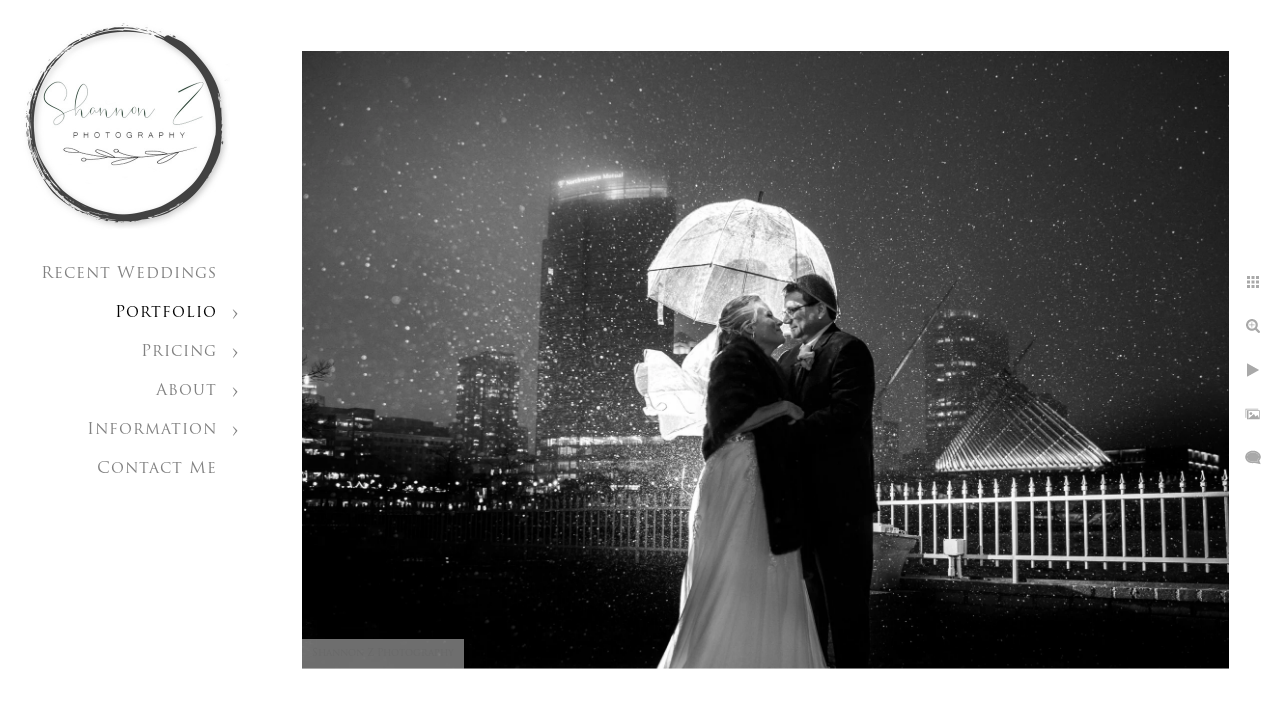

--- FILE ---
content_type: text/html; charset=utf-8
request_url: https://www.shannonzphotography.com/portfolio/wedding/harbor-house-milwaukee-wedding-rain
body_size: 5389
content:
<!DOCTYPE html><!-- site by Good Gallery, www.goodgallery.com --><html class="no-js GalleryPage"><head><title>Harbor House Milwaukee Wedding: Rain - Wedding - Shannon Z Photography</title><meta name=description content="Rainy night shots with the Milwaukee skyline on your wedding day with Shannon Z Photography."><link rel=dns-prefetch href=//cdn.goodgallery.com><link rel=dns-prefetch href=//www.google-analytics.com><link rel="shortcut icon" href=//cdn.goodgallery.com/49fed348-8376-4c3e-bae5-03a91088ffaf/logo/2fskuiqz/qwejitb1san.ico><meta name=robots content=noarchive><link rel=canonical href=https://www.shannonzphotography.com/portfolio/wedding/harbor-house-milwaukee-wedding-rain><style>.YB:before{content:attr(data-c);display:block;height:150em}</style><link rel=stylesheet media=print onload="if(media!='all')media='all'" href=//cdn.goodgallery.com/49fed348-8376-4c3e-bae5-03a91088ffaf/d/Desktop-ju1EpCBwgsK7vDJtLIP3Fg-2-vkW9WxuUyKpb0Q_V10YOPg.css><script src=//cdn.goodgallery.com/49fed348-8376-4c3e-bae5-03a91088ffaf/p/bundle-2teHGVEHG23F7yH4EM4Vng-20250629021656.js></script><script src=//cdn.goodgallery.com/49fed348-8376-4c3e-bae5-03a91088ffaf/d/PageData-374y1qs8-2f1e3d5f-5aa2-4af3-8536-7935facdc0ee-vkW9WxuUyKpb0Q_V10YOPg-2.js></script><!--[if lt IE 9]><script src=/admin/Scripts/jQuery.XDomainRequest.js></script><![endif]--><meta property=og:url content=https://www.shannonzphotography.com/portfolio/wedding/harbor-house-milwaukee-wedding-rain><meta property=og:type content=website><meta property=og:site_name content="Shannon Z Photography"><meta property=og:image content=https://cdn.goodgallery.com/49fed348-8376-4c3e-bae5-03a91088ffaf/r/1024/2fu5e1d7/harbor-house-milwaukee-wedding-rain.jpg><meta property=og:title content="Harbor House Milwaukee Wedding: Rain - Wedding - Shannon Z Photography"><meta property=og:description content="Rainy night shots with the Milwaukee skyline on your wedding day with Shannon Z Photography."><script type=application/ld+json>{ "@context": "https://schema.org", "@type": "Organization", "url": "https://www.shannonzphotography.com", "logo": "https://logocdn.goodgallery.com/49fed348-8376-4c3e-bae5-03a91088ffaf/420x0/2tmicu2a/bt4k2quatdy.jpg" }</script><meta name=google-site-verification content=1KXsPa5A6ky_j-0o2kmiJ1Y3I7u_hWzOpXFZ6lauO3Q><meta name=p:domain_verify content=5035258cd538e4555d29bf5aa3e4fba5><meta name=google-site-verification content=_6uvP0xuD0it1V8j59TZ8YRNXM4Vwigd7XDVY8aH7gs><script>!function(f,b,e,v,n,t,s)
{if(f.fbq)return;n=f.fbq=function(){n.callMethod?n.callMethod.apply(n,arguments):n.queue.push(arguments)};if(!f._fbq)f._fbq=n;n.push=n;n.loaded=!0;n.version='2.0';n.queue=[];t=b.createElement(e);t.async=!0;t.src=v;s=b.getElementsByTagName(e)[0];s.parentNode.insertBefore(t,s)}(window,document,'script','https://connect.facebook.net/en_US/fbevents.js');fbq('init','309755406127614');fbq('track','PageView');</script><noscript><img height=1 width=1 style=display:none src="https://www.facebook.com/tr?id=309755406127614&amp;ev=PageView&amp;noscript=1"></noscript><script>(function(h,o,t,j,a,r){h.hj=h.hj||function(){(h.hj.q=h.hj.q||[]).push(arguments)};h._hjSettings={hjid:1655276,hjsv:6};a=o.getElementsByTagName('head')[0];r=o.createElement('script');r.async=1;r.src=t+h._hjSettings.hjid+j+h._hjSettings.hjsv;a.appendChild(r);})(window,document,'https://static.hotjar.com/c/hotjar-','.js?sv=');</script><meta name=facebook-domain-verification content=tv4cdv8vz1186ii03v16lyrscz1m2f><style data-id=inline>html.js,html.js body{margin:0;padding:0}.elementContainer img{width:100%}ul.GalleryUIMenu{list-style:none;margin:0;padding:0}ul.GalleryUIMenu a{text-decoration:none}ul.GalleryUIMenu li{position:relative;white-space:nowrap}.GalleryUISiteNavigation{background-color:rgba(255,255,255,1);width:250px}.GalleryUIMenuTopLevel .GalleryUIMenu{display:inline-block}ul.GalleryUIMenu li,div.GalleryUIMenuSubMenuDiv li{text-transform:none}.GalleryUIMenuTopLevel .GalleryUIMenu > li{padding:10px 15px 10px 15px;border:0 solid #FFFFFF;border-left-width:0;border-top-width:0;white-space:normal;text-align:right}.GalleryUIMenu > li{color:#808080;background-color:rgba(255,255,255,1);font-size:16px;letter-spacing:1px;;position:relative}.GalleryUIMenu > li > a{color:#808080}.GalleryUIMenu > li.Active > a{color:#000000}.GalleryUIMenu > li.Active{color:#000000;background-color:rgba(255,255,255,1)}span.SubMenuArrow,span.SubMenuArrowLeft,span.SubMenuArrowRight,span.SubMenuArrowUp,span.SubMenuArrowDown{display:block;position:absolute;top:50%;right:10px;margin-top:-5px;height:10px;width:10px;background-color:transparent}span.SubMenuArrowSizing{display:inline-block;width:20px;height:10px;opacity:0;margin-right:-2px}.GalleryUISiteNavigation{position:fixed;top:0;left:0}.GalleryUIMenuTopLevel .GalleryUIMenu{width:250px}.GalleryUISiteNavigation{height:100%}html{font-family:'Open Sans',sans-serif}html:not(.wf-active){font-family:sans-serif}.GalleryUIMenu,.GalleryUIMenu a{font-family:'Trajan Pro',serif}@font-face{font-display:swap;font-family:'Trajan Pro';font-style:normal;font-weight:400;src:local('Trajan Pro'),url(https://cdn.goodgallery.com/GoogleFont/TrajanPro/Trajan%20Pro%20Regular.ttf) format('truetype')}.PageTemplateText,.CaptionContainer,.PageInformationArea,.GGTextContent{font-family:'Open Sans',sans-serif}html:not(.wf-active) .PageTemplateText,html:not(.wf-active) .CaptionContainer,html:not(.wf-active) .PageInformationArea,html:not(.wf-active) .GGTextContent{font-family:sans-serif}h1,h2,h3,h4,h5,h6{font-family:'Trajan Pro',serif}@font-face{font-display:swap;font-family:'Trajan Pro';font-style:normal;font-weight:400;src:local('Trajan Pro'),url(https://cdn.goodgallery.com/GoogleFont/TrajanPro/Trajan%20Pro%20Regular.ttf) format('truetype')}.GalleryUIContainer .NameMark{font-family:'Trajan Pro',serif}@font-face{font-display:swap;font-family:'Trajan Pro';font-style:normal;font-weight:400;src:local('Trajan Pro'),url(https://cdn.goodgallery.com/GoogleFont/TrajanPro/Trajan%20Pro%20Regular.ttf) format('truetype')}.GalleryMenuContent .GGMenuPageHeading{font-family:'Trajan Pro',serif}@font-face{font-display:swap;font-family:'Trajan Pro';font-style:normal;font-weight:400;src:local('Trajan Pro'),url(https://cdn.goodgallery.com/GoogleFont/TrajanPro/Trajan%20Pro%20Regular.ttf) format('truetype')}.GMLabel{font-family:'Trajan Pro',serif}@font-face{font-display:swap;font-family:'Trajan Pro';font-style:normal;font-weight:400;src:local('Trajan Pro'),url(https://cdn.goodgallery.com/GoogleFont/TrajanPro/Trajan%20Pro%20Regular.ttf) format('truetype')}.GMTagline{font-family:'Open Sans',sans-serif}html:not(.wf-active) .GMTagline{font-family:sans-serif}div.GGForm label.SectionHeading{font-family:'Trajan Pro',serif}@font-face{font-display:swap;font-family:'Trajan Pro';font-style:normal;font-weight:400;src:local('Trajan Pro'),url(https://cdn.goodgallery.com/GoogleFont/TrajanPro/Trajan%20Pro%20Regular.ttf) format('truetype')}.GGHamburgerMenuLabel{font-family:'Trajan Pro',serif}@font-face{font-display:swap;font-family:'Trajan Pro';font-style:normal;font-weight:400;src:local('Trajan Pro'),url(https://cdn.goodgallery.com/GoogleFont/TrajanPro/Trajan%20Pro%20Regular.ttf) format('truetype')}h2{font-family:'Trajan Pro',serif}@font-face{font-display:swap;font-family:'Trajan Pro';font-style:normal;font-weight:400;src:local('Trajan Pro'),url(https://cdn.goodgallery.com/GoogleFont/TrajanPro/Trajan%20Pro%20Regular.ttf) format('truetype')}h3{font-family:'Open Sans',sans-serif}html:not(.wf-active) h3{font-family:sans-serif}h4{font-family:'Open Sans',sans-serif}html:not(.wf-active) h4{font-family:sans-serif}h5{font-family:'Open Sans',sans-serif}html:not(.wf-active) h5{font-family:sans-serif}h6{font-family:'Open Sans',sans-serif}html:not(.wf-active) h6{font-family:sans-serif}h1{line-height:1.45;text-transform:none;text-align:left;letter-spacing:1px}h2{line-height:1.45;text-transform:none;text-align:left;letter-spacing:1px}h3{line-height:1.45;text-transform:none;text-align:left;letter-spacing:1px}h4{line-height:1.45;text-transform:none;text-align:left;letter-spacing:1px}h5{line-height:1.45;text-transform:none;text-align:left;letter-spacing:1px}h6{line-height:1.45;text-transform:none;text-align:left;letter-spacing:0}.PageTemplateText,.CaptionContainer,.PageInformationArea,.GGTextContent{line-height:1.45;text-transform:none;text-align:left}ul.GGBottomNavigation span{font-family:'Open Sans',sans-serif}html:not(.wf-active) ul.GGBottomNavigation span{font-family:sans-serif}.GGTextContent .GGBreadCrumbs .GGBreadCrumb,.GGTextContent .GGBreadCrumb span{font-family:'Open Sans',sans-serif}html:not(.wf-active) .GGTextContent .GGBreadCrumbs .GGBreadCrumb,html:not(.wf-active) .GGTextContent .GGBreadCrumb span{font-family:sans-serif}</style><body data-page-type=gallery class=GalleryUIContainer data-page-id=2f1e3d5f-5aa2-4af3-8536-7935facdc0ee data-tags="" data-menu-hash=vkW9WxuUyKpb0Q_V10YOPg data-settings-hash=ju1EpCBwgsK7vDJtLIP3Fg data-fotomotoid="" data-imglocation="//cdn.goodgallery.com/49fed348-8376-4c3e-bae5-03a91088ffaf/" data-cdn=//cdn.goodgallery.com/49fed348-8376-4c3e-bae5-03a91088ffaf data-stoken=374y1qs8 data-settingstemplateid=""><div class=GalleryUIContentParent data-pretagged=true><div class=GalleryUIContentContainer data-pretagged=true><div class=GalleryUIContent data-pretagged=true><div class=CanvasContainer data-id=klpylqpoetz data-pretagged=true style=overflow:hidden><div class=imgContainer style=position:absolute><div class=dummy style=padding-top:66.676%></div><div class=elementContainer style=position:absolute;top:0;bottom:0;left:0;right:0;overflow:hidden><picture><source type=image/webp sizes=135vw srcset="//cdn.goodgallery.com/49fed348-8376-4c3e-bae5-03a91088ffaf/r/0200/2fu5e1d7/harbor-house-milwaukee-wedding-rain.webp 200w, //cdn.goodgallery.com/49fed348-8376-4c3e-bae5-03a91088ffaf/r/0300/2fu5e1d7/harbor-house-milwaukee-wedding-rain.webp 300w, //cdn.goodgallery.com/49fed348-8376-4c3e-bae5-03a91088ffaf/r/0480/2fu5e1d7/harbor-house-milwaukee-wedding-rain.webp 480w, //cdn.goodgallery.com/49fed348-8376-4c3e-bae5-03a91088ffaf/r/0640/2fu5e1d7/harbor-house-milwaukee-wedding-rain.webp 640w, //cdn.goodgallery.com/49fed348-8376-4c3e-bae5-03a91088ffaf/r/0800/2fu5e1d7/harbor-house-milwaukee-wedding-rain.webp 800w, //cdn.goodgallery.com/49fed348-8376-4c3e-bae5-03a91088ffaf/r/1024/2fu5e1d7/harbor-house-milwaukee-wedding-rain.webp 1024w, //cdn.goodgallery.com/49fed348-8376-4c3e-bae5-03a91088ffaf/r/1280/2fu5e1d7/harbor-house-milwaukee-wedding-rain.webp 1280w, //cdn.goodgallery.com/49fed348-8376-4c3e-bae5-03a91088ffaf/r/1600/2fu5e1d7/harbor-house-milwaukee-wedding-rain.webp 1600w, //cdn.goodgallery.com/49fed348-8376-4c3e-bae5-03a91088ffaf/r/1920/2fu5e1d7/harbor-house-milwaukee-wedding-rain.webp 1920w, //cdn.goodgallery.com/49fed348-8376-4c3e-bae5-03a91088ffaf/r/2560/2fu5e1d7/harbor-house-milwaukee-wedding-rain.webp 2560w, //cdn.goodgallery.com/49fed348-8376-4c3e-bae5-03a91088ffaf/r/3200/2fu5e1d7/harbor-house-milwaukee-wedding-rain.webp 3200w"><source type=image/jpeg sizes=135vw srcset="//cdn.goodgallery.com/49fed348-8376-4c3e-bae5-03a91088ffaf/r/0200/2fu5e1d7/harbor-house-milwaukee-wedding-rain.jpg 200w, //cdn.goodgallery.com/49fed348-8376-4c3e-bae5-03a91088ffaf/r/0300/2fu5e1d7/harbor-house-milwaukee-wedding-rain.jpg 300w, //cdn.goodgallery.com/49fed348-8376-4c3e-bae5-03a91088ffaf/r/0480/2fu5e1d7/harbor-house-milwaukee-wedding-rain.jpg 480w, //cdn.goodgallery.com/49fed348-8376-4c3e-bae5-03a91088ffaf/r/0640/2fu5e1d7/harbor-house-milwaukee-wedding-rain.jpg 640w, //cdn.goodgallery.com/49fed348-8376-4c3e-bae5-03a91088ffaf/r/0800/2fu5e1d7/harbor-house-milwaukee-wedding-rain.jpg 800w, //cdn.goodgallery.com/49fed348-8376-4c3e-bae5-03a91088ffaf/r/1024/2fu5e1d7/harbor-house-milwaukee-wedding-rain.jpg 1024w, //cdn.goodgallery.com/49fed348-8376-4c3e-bae5-03a91088ffaf/r/1280/2fu5e1d7/harbor-house-milwaukee-wedding-rain.jpg 1280w, //cdn.goodgallery.com/49fed348-8376-4c3e-bae5-03a91088ffaf/r/1600/2fu5e1d7/harbor-house-milwaukee-wedding-rain.jpg 1600w, //cdn.goodgallery.com/49fed348-8376-4c3e-bae5-03a91088ffaf/r/1920/2fu5e1d7/harbor-house-milwaukee-wedding-rain.jpg 1920w, //cdn.goodgallery.com/49fed348-8376-4c3e-bae5-03a91088ffaf/r/2560/2fu5e1d7/harbor-house-milwaukee-wedding-rain.jpg 2560w, //cdn.goodgallery.com/49fed348-8376-4c3e-bae5-03a91088ffaf/r/3200/2fu5e1d7/harbor-house-milwaukee-wedding-rain.jpg 3200w"><img src=//cdn.goodgallery.com/49fed348-8376-4c3e-bae5-03a91088ffaf/r/1024/2fu5e1d7/harbor-house-milwaukee-wedding-rain.jpg draggable=false alt="Harbor House Milwaukee Wedding: Rain" title="Harbor House Milwaukee Wedding: Rain" srcset="//cdn.goodgallery.com/49fed348-8376-4c3e-bae5-03a91088ffaf/r/1024/2fu5e1d7/harbor-house-milwaukee-wedding-rain.jpg, //cdn.goodgallery.com/49fed348-8376-4c3e-bae5-03a91088ffaf/r/2560/2fu5e1d7/harbor-house-milwaukee-wedding-rain.jpg 2x" loading=lazy></picture></div></div></div></div></div><div class=prev></div><div class=next></div><span class="prev SingleImageHidden"></span><span class="next SingleImageHidden"></span><div class=GalleryUIThumbnailPanelContainerParent></div></div><div class=GalleryUISiteNavigation><a href="/" class=NavigationLogoTarget><img src=https://logocdn.goodgallery.com/49fed348-8376-4c3e-bae5-03a91088ffaf/420x0/2tmicu2a/bt4k2quatdy.jpg alt="Shannon Z Photography" title="Shannon Z Photography" border=0 style="padding:20px 20px 20px 20px" height=210 width=210></a><div class=GalleryUIMenuTopLevel data-predefined=true><div class=GalleryUIMenuContainer data-predefined=true><ul class=GalleryUIMenu data-predefined=true><li data-pid=5808e432-db90-4438-a895-aeb15beb9075><a href=/recent-weddings>Recent Weddings</a><span class=SubMenuArrowSizing> </span><li data-pid=da0e5f39-5c4e-4d3f-bb13-5c9aa5edfa8c><a href=/portfolio>Portfolio</a><span class=SubMenuArrow> </span><span class=SubMenuArrowSizing> </span><li data-pid=22d0b5b2-3553-4bbd-98e8-6374771e2f96><a href=/pricing>Pricing</a><span class=SubMenuArrow> </span><span class=SubMenuArrowSizing> </span><li data-pid=3c61f0e7-bfeb-4b38-835b-6bd0302c0b86><a href=/about>About</a><span class=SubMenuArrow> </span><span class=SubMenuArrowSizing> </span><li data-pid=62b77232-1f38-4d6d-a7d5-18bb07a30f33><a href=/information>Information</a><span class=SubMenuArrow> </span><span class=SubMenuArrowSizing> </span><li data-pid=1249cd89-51e2-408f-95fa-bcfe56b0161f><a href=/contact>Contact Me</a><span class=SubMenuArrowSizing> </span></ul></div></div></div><div class=GalleryUIMenuSubLevel style=opacity:0;display:none;z-index:10102 data-pid=f405c0f7-3b71-44fa-975c-993a038a3ce6><div class=GalleryUIMenuContainer><ul class=GalleryUIMenu><li data-pid=b93fc942-bdd8-458e-9b2b-0a336babe4f2><a href=/portfolio/family-portfolios/family>Family</a><li data-pid=2379c9ce-6110-4ce3-9765-c1c8ea9ce4bd><a href=/portfolio/family-portfolios/newborn>Newborn</a><li data-pid=2cdb04b3-2362-42fd-9ece-507ba0f7064c><a href=/portfolio/family-portfolios/maternity>Maternity</a></ul></div></div><div class=GalleryUIMenuSubLevel style=opacity:0;display:none;z-index:10101 data-pid=da0e5f39-5c4e-4d3f-bb13-5c9aa5edfa8c><div class=GalleryUIMenuContainer><ul class=GalleryUIMenu><li data-pid=2f1e3d5f-5aa2-4af3-8536-7935facdc0ee><a href=/portfolio/wedding>Wedding</a><span class=SubMenuArrowSizing> </span><li data-pid=21985d4c-41bb-4305-a393-e20e9fba1bfb><a href=/portfolio/engagement-photos>Engagement Photos</a><span class=SubMenuArrowSizing> </span><li data-pid=cac24199-a156-424a-8ad5-cd162e5e9595><a href=/portfolio/senior-portraits>Senior Portraits</a><span class=SubMenuArrowSizing> </span><li data-pid=f405c0f7-3b71-44fa-975c-993a038a3ce6><a href=/portfolio/family-portfolios>Family Portfolios</a><span class=SubMenuArrow> </span><span class=SubMenuArrowSizing> </span><li data-pid=8fa56cf0-e84d-483a-aae9-8a997a4f6131><a href=/portfolio/boudoir>Boudoir</a><span class=SubMenuArrowSizing> </span><li data-pid=4321f876-067e-4858-9e13-c15119d57a35><a href=/portfolio/headshots-personal-branding>Headshots & Personal Branding</a><span class=SubMenuArrowSizing> </span></ul></div></div><div class=GalleryUIMenuSubLevel style=opacity:0;display:none;z-index:10101 data-pid=22d0b5b2-3553-4bbd-98e8-6374771e2f96><div class=GalleryUIMenuContainer><ul class=GalleryUIMenu><li data-pid=7ef35b4d-c9e7-4740-947d-b6f37797caa5><a href=/pricing/wedding-portrait-pricing>Wedding & Portrait Pricing</a><li data-pid=30c5ca3b-2339-409c-aee5-28298a2a4c62><a href=/pricing/album-product-details>Album and Product Details</a></ul></div></div><div class=GalleryUIMenuSubLevel style=opacity:0;display:none;z-index:10101 data-pid=3c61f0e7-bfeb-4b38-835b-6bd0302c0b86><div class=GalleryUIMenuContainer><ul class=GalleryUIMenu><li data-pid=4a85dcf6-37da-448f-9bee-8a3e47151fc6><a href=/about/shannon>About Shannon</a><li data-pid=6f23a48b-5047-4e38-a944-d3fe7a6a2f5f><a href=/about/reviews>Reviews</a></ul></div></div><div class=GalleryUIMenuSubLevel style=opacity:0;display:none;z-index:10102 data-pid=30426fc7-ba94-4a43-94f4-45b062ff77c7><div class=GalleryUIMenuContainer><ul class=GalleryUIMenu><li data-pid=2abb2f8d-bae3-4e3a-9f83-74d17632931c><a href=/information/wedding-info/faq>Wedding FAQ</a><li data-pid=0b39535c-7dcc-4559-b9c9-d42620aa31aa><a href=/information/wedding-info/wedding-vendors>Wedding Vendors</a><li data-pid=77de293f-592e-4c43-a6d5-9765794ede4d><a href=/information/wedding-info/venues>Wedding Venues</a></ul></div></div><div class=GalleryUIMenuSubLevel style=opacity:0;display:none;z-index:10102 data-pid=83321430-c095-400f-8472-bfad9978aa53><div class=GalleryUIMenuContainer><ul class=GalleryUIMenu><li data-pid=7e847100-d321-49d0-80da-41ef4a78d9a3><a href=/information/portrait-info/faq>Portrait FAQ</a><li data-pid=8880f5b7-0afd-45d4-b223-26b8795b9a04><a href=/information/portrait-info/corporate-headshots>Corporate Headshots</a><li data-pid=b68ce111-6dd8-4db3-bf01-0ea33890c556><a href=/information/portrait-info/newborn-preparation>Newborn Preparation</a><li data-pid=c8761763-2d4c-4915-9d7b-a38f1f30304d><a href=/information/portrait-info/home-newborn-prep>In Home Newborn Prep</a><li data-pid=b5d10c59-6853-4902-b640-5cf740983791><a href=/information/portrait-info/preparing-family-session>Preparing for a Family Session</a><li data-pid=aec10fff-1075-459f-a04b-8efe557c0b14><a href=/information/portrait-info/senior-photo-preparation>Senior Photo Preparation</a></ul></div></div><div class=GalleryUIMenuSubLevel style=opacity:0;display:none;z-index:10102 data-pid=b1ae8b71-8623-4db2-ad9a-e9c7efc5cd97><div class=GalleryUIMenuContainer><ul class=GalleryUIMenu><li data-pid=60934de1-f7e4-4c85-ab29-86106134b1a9><a href=/information/articles/corporate-first-impressions>Corporate: First Impressions</a><li data-pid=89e3c0e9-b179-452a-8749-63b3baaf9876><a href=/information/articles/corporate-personal-branding>Corporate: Personal Branding</a><li data-pid=defdaf29-8d14-4920-97e9-3981e004a3bd><a href=/information/articles/engaged-now>Engaged: Now What?</a><li data-pid=f5666102-7844-4305-80c7-df9a83fbb283><a href=/information/articles/engagement-prepare>Engagement: How to Prepare </a><li data-pid=b77775ec-e71d-4e3f-b8ee-e9a5bbf9e436><a href=/information/articles/engagement-go-photos>Engagement: Where to go for Photos</a><li data-pid=30b97b86-f1f6-4811-a02a-1f3dd0077b27><a href=/information/articles/proposals>Proposals</a><li data-pid=fdd25c2f-5c69-48ad-948a-3badc58ebfd6><a href=/information/articles/family-holidays-home>Family: Holidays at Home</a><li data-pid=da174493-4287-4748-b44a-13ea706019d3><a href=/information/articles/family-outfits-planning>Family: Outfits and Planning</a><li data-pid=646e177c-a982-4315-986d-274c1c311bac><a href=/information/articles/wedding-choose-venue>Wedding: How to Choose a Venue</a><li data-pid=1b496917-ed6f-4775-b7f4-ec2910d9064a><a href=/information/articles/wedding-photo-video>Wedding: Photo and Video</a><li data-pid=28e4c787-cbd4-44ff-bfe6-1571040951f6><a href=/information/articles/wedding-pros-cons-first-look>Wedding: Pros and Cons of a First Look</a><li data-pid=2f7cc360-18bb-4d0d-99a6-cae83108110e><a href=/information/articles/general-prints-vs-digitals>General: Prints VS Digitals</a><li data-pid=d8bb6015-ba34-4c94-b0f4-a008b8a36cb5><a href=/information/articles/general-s-like-photographed>General: What's it Like to be Photographed?</a></ul></div></div><div class=GalleryUIMenuSubLevel style=opacity:0;display:none;z-index:10101 data-pid=62b77232-1f38-4d6d-a7d5-18bb07a30f33><div class=GalleryUIMenuContainer><ul class=GalleryUIMenu><li data-pid=94bc0351-1f2a-480b-bc0a-45b695ea83b3><a href=/information/photoshoot-locations>Photoshoot Locations</a><span class=SubMenuArrowSizing> </span><li data-pid=30426fc7-ba94-4a43-94f4-45b062ff77c7><a href=/information/wedding-info>Wedding Info</a><span class=SubMenuArrow> </span><span class=SubMenuArrowSizing> </span><li data-pid=83321430-c095-400f-8472-bfad9978aa53><a href=/information/portrait-info>Portrait Info</a><span class=SubMenuArrow> </span><span class=SubMenuArrowSizing> </span><li data-pid=fba0a2a7-08df-48e2-a56d-f541e56fe6fc><a href=/information/event-photography>Event Photography</a><span class=SubMenuArrowSizing> </span><li data-pid=b1ae8b71-8623-4db2-ad9a-e9c7efc5cd97><a href=/information/articles>Articles</a><span class=SubMenuArrow> </span><span class=SubMenuArrowSizing> </span></ul></div></div><div class="GGCaption YB"><div class="CaptionContainer GGTextContent"><span><h1>Harbor House Milwaukee Wedding: Rain</h1><p>Location: <a href="http://maps.google.com/maps?q=550 N Harbor Dr, Milwaukee, WI 53202" target=blank rel="noopener noreferrer">550 N Harbor Dr, Milwaukee, WI 53202</a>.<p class=TextPageCopyrightStatement><div class=myfooter>Shannon Z Photography - Kenosha, WI - (262) 945-8976 - <a href=/information/privacy-policy>Privacy Policy</a> - Copyright © 2019</div></span></div></div>

--- FILE ---
content_type: text/html; charset=utf-8
request_url: https://www.shannonzphotography.com/portfolio/wedding?IsAjax=1
body_size: 46130
content:
<!DOCTYPE html><!-- site by Good Gallery, www.goodgallery.com -->
<html class="no-js GalleryPage ">
<head>
<title>Wedding - Shannon Z Photography</title>
<meta name="description" content="Professional Wedding Photographer in Kenosha, Milwaukee and Lake Geneva Wisconsin. Providing documentary style wedding photos." />
<link rel="dns-prefetch" href="//cdn.goodgallery.com" /><link rel="dns-prefetch" href="//www.google-analytics.com" />
<link rel="shortcut icon" href="//cdn.goodgallery.com/49fed348-8376-4c3e-bae5-03a91088ffaf/logo/2fskuiqz/qwejitb1san.ico" />

 <meta name="robots" content="noarchive" /> 	 <link rel="canonical" href="https://www.shannonzphotography.com/portfolio/wedding" />
 <style type="text/css">.YB:before{content: attr(data-c);display: block;height: 150em;}</style><link rel="stylesheet" type="text/css" media="print" onload="if(media!='all')media='all'" href="//cdn.goodgallery.com/49fed348-8376-4c3e-bae5-03a91088ffaf/d/Desktop-ju1EpCBwgsK7vDJtLIP3Fg-2-vkW9WxuUyKpb0Q_V10YOPg.css" />
<script type="text/javascript" src="//cdn.goodgallery.com/49fed348-8376-4c3e-bae5-03a91088ffaf/p/bundle-2teHGVEHG23F7yH4EM4Vng-20250629021656.js"></script>
<script type="text/javascript" src="//cdn.goodgallery.com/49fed348-8376-4c3e-bae5-03a91088ffaf/d/PageData-374y1qs8-2f1e3d5f-5aa2-4af3-8536-7935facdc0ee-vkW9WxuUyKpb0Q_V10YOPg-2.js"></script>
<!--[if lt IE 9]><script type="text/javascript" src="/admin/Scripts/jQuery.XDomainRequest.js"></script><![endif]-->

<meta property="og:url" content="https://www.shannonzphotography.com/portfolio/wedding" />
<meta property="og:type" content="website" />
<meta property="og:site_name" content="Shannon Z Photography" />
<meta property="og:image" content="https://cdn.goodgallery.com/49fed348-8376-4c3e-bae5-03a91088ffaf/s/0200/2fsk8igi/milwaukee-wedding-photographer-public-market-weddings.jpg"/><meta property="og:image" content="https://cdn.goodgallery.com/49fed348-8376-4c3e-bae5-03a91088ffaf/s/0200/2fsk8iid/library-love-wedding-photos-books.jpg"/><meta property="og:image" content="https://cdn.goodgallery.com/49fed348-8376-4c3e-bae5-03a91088ffaf/s/0200/2b5w23l2/bride-groom-slide-urban-ecology-center.jpg"/><meta property="og:image" content="https://cdn.goodgallery.com/49fed348-8376-4c3e-bae5-03a91088ffaf/s/0200/36wjoipl/2tbut5oc1e3.jpg"/><meta property="og:image" content="https://cdn.goodgallery.com/49fed348-8376-4c3e-bae5-03a91088ffaf/s/0200/2fsk8idz/schlitz-nature-center-weddings-dance-fun.jpg"/><meta property="og:image" content="https://cdn.goodgallery.com/49fed348-8376-4c3e-bae5-03a91088ffaf/s/0200/2b5w23t7/bouquet-toss-wedding-day-photos.jpg"/><meta property="og:image" content="https://cdn.goodgallery.com/49fed348-8376-4c3e-bae5-03a91088ffaf/s/0200/32jc1c0a/55ymmftecdu.jpg"/><meta property="og:image" content="https://cdn.goodgallery.com/49fed348-8376-4c3e-bae5-03a91088ffaf/s/0200/2kaytlid/rain-kenosha-weddings.jpg"/><meta property="og:image" content="https://cdn.goodgallery.com/49fed348-8376-4c3e-bae5-03a91088ffaf/s/0200/2fsk8lu1/groom-portrait-wedding-day.jpg"/><meta property="og:image" content="https://cdn.goodgallery.com/49fed348-8376-4c3e-bae5-03a91088ffaf/s/0200/2fsk8lx2/pfister-hotel-milwaukee-weddings.jpg"/><meta property="og:image" content="https://cdn.goodgallery.com/49fed348-8376-4c3e-bae5-03a91088ffaf/s/0200/2fu5e1d7/harbor-house-milwaukee-wedding-rain.jpg"/><meta property="og:image" content="https://cdn.goodgallery.com/49fed348-8376-4c3e-bae5-03a91088ffaf/s/0200/2kaytlin/veil-wedding-photos.jpg"/><meta property="og:image" content="https://cdn.goodgallery.com/49fed348-8376-4c3e-bae5-03a91088ffaf/s/0200/2fsk8iod/zoo-wedding-lake-michigan-wedding-party.jpg"/><meta property="og:image" content="https://cdn.goodgallery.com/49fed348-8376-4c3e-bae5-03a91088ffaf/s/0200/32jc1c09/pnxyrynwrsf.jpg"/><meta property="og:image" content="https://cdn.goodgallery.com/49fed348-8376-4c3e-bae5-03a91088ffaf/s/0200/2t4fnait/bride-vault-kenosha.jpg"/><meta property="og:image" content="https://cdn.goodgallery.com/49fed348-8376-4c3e-bae5-03a91088ffaf/s/0200/2fsk8ino/first-dance-covenant.jpg"/><meta property="og:image" content="https://cdn.goodgallery.com/49fed348-8376-4c3e-bae5-03a91088ffaf/s/0200/36wdplg2/two-brides-getting-ready.jpg"/><meta property="og:image" content="https://cdn.goodgallery.com/49fed348-8376-4c3e-bae5-03a91088ffaf/s/0200/36wdplg2/reflections-bride-bride.jpg"/><meta property="og:image" content="https://cdn.goodgallery.com/49fed348-8376-4c3e-bae5-03a91088ffaf/s/0200/36wdplg3/sunset-silhouette-wedding-day.jpg"/><meta property="og:image" content="https://cdn.goodgallery.com/49fed348-8376-4c3e-bae5-03a91088ffaf/s/0200/36wdplg3/silhouette-bride-groom-sunset.jpg"/><meta property="og:image" content="https://cdn.goodgallery.com/49fed348-8376-4c3e-bae5-03a91088ffaf/s/0200/36wdplg3/haldi-ceremony-bride.jpg"/><meta property="og:image" content="https://cdn.goodgallery.com/49fed348-8376-4c3e-bae5-03a91088ffaf/s/0200/36wdplcz/dance-fall-wedding-kemper-center.jpg"/><meta property="og:image" content="https://cdn.goodgallery.com/49fed348-8376-4c3e-bae5-03a91088ffaf/s/0200/36wdplcz/silhouette-bride-groom-lake.jpg"/><meta property="og:image" content="https://cdn.goodgallery.com/49fed348-8376-4c3e-bae5-03a91088ffaf/s/0200/36wdplb2/golden-hour-couple-wedding-portraits.jpg"/><meta property="og:image" content="https://cdn.goodgallery.com/49fed348-8376-4c3e-bae5-03a91088ffaf/s/0200/36wdplcz/veil-wedding-photo.jpg"/><meta property="og:image" content="https://cdn.goodgallery.com/49fed348-8376-4c3e-bae5-03a91088ffaf/s/0200/2fsk8idz/st-frances-de-sales-wedding-photos.jpg"/><meta property="og:image" content="https://cdn.goodgallery.com/49fed348-8376-4c3e-bae5-03a91088ffaf/s/0200/36wdplcz/lgbtq-friendly-wedding-party-fun.jpg"/><meta property="og:image" content="https://cdn.goodgallery.com/49fed348-8376-4c3e-bae5-03a91088ffaf/s/0200/2fsk9219/make-prep-lipsense-weddings.jpg"/><meta property="og:image" content="https://cdn.goodgallery.com/49fed348-8376-4c3e-bae5-03a91088ffaf/s/0200/36wdpla2/fans-fun-lgbtq-wedding-party.jpg"/><meta property="og:image" content="https://cdn.goodgallery.com/49fed348-8376-4c3e-bae5-03a91088ffaf/s/0200/36wdpla8/spiral-staircase-bride-groom.jpg"/><meta property="og:image" content="https://cdn.goodgallery.com/49fed348-8376-4c3e-bae5-03a91088ffaf/s/0200/36wdpld4/bridge-bride-groom.jpg"/><meta property="og:image" content="https://cdn.goodgallery.com/49fed348-8376-4c3e-bae5-03a91088ffaf/s/0200/36wdpl7r/veil-love-bride-groom.jpg"/><meta property="og:image" content="https://cdn.goodgallery.com/49fed348-8376-4c3e-bae5-03a91088ffaf/s/0200/2ow3nv8x/bristol-oaks-wedding-kenosha-photographer.jpg"/><meta property="og:image" content="https://cdn.goodgallery.com/49fed348-8376-4c3e-bae5-03a91088ffaf/s/0200/36wjoipj/vrlok3gekb4.jpg"/><meta property="og:image" content="https://cdn.goodgallery.com/49fed348-8376-4c3e-bae5-03a91088ffaf/s/0200/36wjoipi/asdpvu0whpt.jpg"/><meta property="og:image" content="https://cdn.goodgallery.com/49fed348-8376-4c3e-bae5-03a91088ffaf/s/0200/36wjoipi/5k1xa5s30jr.jpg"/><script type="application/ld+json">{ "@context": "https://schema.org", "@type": "Organization", "url": "https://www.shannonzphotography.com", "logo": "https://logocdn.goodgallery.com/49fed348-8376-4c3e-bae5-03a91088ffaf/420x0/2tmicu2a/bt4k2quatdy.jpg" }</script>

<meta name="google-site-verification" content="1KXsPa5A6ky_j-0o2kmiJ1Y3I7u_hWzOpXFZ6lauO3Q" /><meta name="p:domain_verify" content="5035258cd538e4555d29bf5aa3e4fba5"/>
<meta name="google-site-verification" content="_6uvP0xuD0it1V8j59TZ8YRNXM4Vwigd7XDVY8aH7gs" />
<!-- Facebook Pixel Code -->
<script>
  !function(f,b,e,v,n,t,s)
  {if(f.fbq)return;n=f.fbq=function(){n.callMethod?
  n.callMethod.apply(n,arguments):n.queue.push(arguments)};
  if(!f._fbq)f._fbq=n;n.push=n;n.loaded=!0;n.version='2.0';
  n.queue=[];t=b.createElement(e);t.async=!0;
  t.src=v;s=b.getElementsByTagName(e)[0];
  s.parentNode.insertBefore(t,s)}(window, document,'script',
  'https://connect.facebook.net/en_US/fbevents.js');
  fbq('init', '309755406127614');
  fbq('track', 'PageView');
</script>
<noscript><img height="1" width="1" style="display:none"
  src="https://www.facebook.com/tr?id=309755406127614&ev=PageView&noscript=1"
/></noscript>
<!-- End Facebook Pixel Code -->
<!-- Hotjar Tracking Code for https://www.shannonzphotography.com -->
<script>
    (function(h,o,t,j,a,r){
        h.hj=h.hj||function(){(h.hj.q=h.hj.q||[]).push(arguments)};
        h._hjSettings={hjid:1655276,hjsv:6};
        a=o.getElementsByTagName('head')[0];
        r=o.createElement('script');r.async=1;
        r.src=t+h._hjSettings.hjid+j+h._hjSettings.hjsv;
        a.appendChild(r);
    })(window,document,'https://static.hotjar.com/c/hotjar-','.js?sv=');
</script>
<meta name="facebook-domain-verification" content="tv4cdv8vz1186ii03v16lyrscz1m2f" />
<style type="text/css" data-id="inline">
html.js, html.js body {margin:0;padding:0;}
div.ThumbnailPanelThumbnailContainer div.Placeholder, div.ThumbnailPanelThumbnailContainer .CVThumb {position: absolute;left: 0px;top: 0px;height: 100%;width: 100%;border: 0px} div.ThumbnailPanelThumbnailContainer .CVThumb {text-align: center} div.ThumbnailPanelThumbnailContainer .CVThumb img {max-width: 100%;width: 100%;border: 0px} span.ThumbnailPanelEntityLoaded div.Placeholder {display: none;}
html.no-js .CVThumb img {opacity:0} div.ThumbnailPanelThumbnailContainer {overflow:hidden;position:absolute;top:0px;left:0px} .YB:before{content: attr(data-c);display: block;height: 150em;width:100%;background-color:#FFFFFF;position:fixed;z-index:9999;}
.GalleryUIThumbnailPanelContainerParent {background-color:#FFFFFF}
ul.GalleryUIMenu {list-style: none;margin: 0;padding: 0} ul.GalleryUIMenu a {text-decoration: none} ul.GalleryUIMenu li {position: relative; white-space: nowrap}
.GalleryUISiteNavigation {background-color: rgba(255, 255, 255, 1);width:250px}
.GalleryUIMenuTopLevel .GalleryUIMenu {display: inline-block} ul.GalleryUIMenu li, div.GalleryUIMenuSubMenuDiv li {text-transform:none}
.GalleryUIMenuTopLevel .GalleryUIMenu > li {padding: 10px 15px 10px 15px;border:0px solid #FFFFFF;border-left-width:0px;border-top-width:0px;white-space:normal;text-align:right}
.GalleryUIMenu > li {color:#808080;background-color:rgba(255, 255, 255, 1);font-size:16px;letter-spacing: 1px;;position:relative}
.GalleryUIMenu > li > a {color:#808080} .GalleryUIMenu > li.Active > a {color:#000000}
.GalleryUIMenu > li.Active {color:#000000;background-color:rgba(255, 255, 255, 1)}
span.SubMenuArrow,span.SubMenuArrowLeft,span.SubMenuArrowRight,span.SubMenuArrowUp,span.SubMenuArrowDown {display:block;position:absolute;top:50%;right:10px;margin-top:-5px;height:10px;width:10px;background-color:transparent;} span.SubMenuArrowSizing {display:inline-block;width:20px;height:10px;opacity:0;margin-right:-2px;}

 .GalleryUISiteNavigation {position:fixed;top:0;left:0}
.GalleryUIMenuTopLevel .GalleryUIMenu {width:250px} .GalleryUISiteNavigation {height:100%}


html { font-family: 'Open Sans', sans-serif; } html:not(.wf-active) {font-family: sans-serif}
.GalleryUIMenu, .GalleryUIMenu a { font-family: 'Trajan Pro', serif ; } @font-face {     font-display:swap;font-family: 'Trajan Pro';     font-style: normal;     font-weight: 400;     src: local('Trajan Pro'), url(https://cdn.goodgallery.com/GoogleFont/TrajanPro/Trajan%20Pro%20Regular.ttf) format('truetype'); }
.PageTemplateText,.CaptionContainer,.PageInformationArea,.GGTextContent { font-family: 'Open Sans', sans-serif; } html:not(.wf-active) .PageTemplateText,html:not(.wf-active) .CaptionContainer,html:not(.wf-active) .PageInformationArea,html:not(.wf-active) .GGTextContent {font-family: sans-serif}
h1, h2, h3, h4, h5, h6 { font-family: 'Trajan Pro', serif ; } @font-face {     font-display:swap;font-family: 'Trajan Pro';     font-style: normal;     font-weight: 400;     src: local('Trajan Pro'), url(https://cdn.goodgallery.com/GoogleFont/TrajanPro/Trajan%20Pro%20Regular.ttf) format('truetype'); }
.GalleryUIContainer .NameMark { font-family: 'Trajan Pro', serif ; } @font-face {     font-display:swap;font-family: 'Trajan Pro';     font-style: normal;     font-weight: 400;     src: local('Trajan Pro'), url(https://cdn.goodgallery.com/GoogleFont/TrajanPro/Trajan%20Pro%20Regular.ttf) format('truetype'); }
.GalleryMenuContent .GGMenuPageHeading { font-family: 'Trajan Pro', serif ; } @font-face {     font-display:swap;font-family: 'Trajan Pro';     font-style: normal;     font-weight: 400;     src: local('Trajan Pro'), url(https://cdn.goodgallery.com/GoogleFont/TrajanPro/Trajan%20Pro%20Regular.ttf) format('truetype'); }
.GMLabel { font-family: 'Trajan Pro', serif ; } @font-face {     font-display:swap;font-family: 'Trajan Pro';     font-style: normal;     font-weight: 400;     src: local('Trajan Pro'), url(https://cdn.goodgallery.com/GoogleFont/TrajanPro/Trajan%20Pro%20Regular.ttf) format('truetype'); }
.GMTagline { font-family: 'Open Sans', sans-serif; } html:not(.wf-active) .GMTagline {font-family: sans-serif}
div.GGForm label.SectionHeading { font-family: 'Trajan Pro', serif ; } @font-face {     font-display:swap;font-family: 'Trajan Pro';     font-style: normal;     font-weight: 400;     src: local('Trajan Pro'), url(https://cdn.goodgallery.com/GoogleFont/TrajanPro/Trajan%20Pro%20Regular.ttf) format('truetype'); }
.GGHamburgerMenuLabel { font-family: 'Trajan Pro', serif ; } @font-face {     font-display:swap;font-family: 'Trajan Pro';     font-style: normal;     font-weight: 400;     src: local('Trajan Pro'), url(https://cdn.goodgallery.com/GoogleFont/TrajanPro/Trajan%20Pro%20Regular.ttf) format('truetype'); }
h2 { font-family: 'Trajan Pro', serif ; } @font-face {     font-display:swap;font-family: 'Trajan Pro';     font-style: normal;     font-weight: 400;     src: local('Trajan Pro'), url(https://cdn.goodgallery.com/GoogleFont/TrajanPro/Trajan%20Pro%20Regular.ttf) format('truetype'); }
h3 { font-family: 'Open Sans', sans-serif; } html:not(.wf-active) h3 {font-family: sans-serif}
h4 { font-family: 'Open Sans', sans-serif; } html:not(.wf-active) h4 {font-family: sans-serif}
h5 { font-family: 'Open Sans', sans-serif; } html:not(.wf-active) h5 {font-family: sans-serif}
h6 { font-family: 'Open Sans', sans-serif; } html:not(.wf-active) h6 {font-family: sans-serif}
h1 { line-height: 1.45; text-transform: none; text-align: left; letter-spacing: 1px; }
h2 { line-height: 1.45; text-transform: none; text-align: left; letter-spacing: 1px;  }
h3 { line-height: 1.45; text-transform: none; text-align: left; letter-spacing: 1px; }
h4 { line-height: 1.45; text-transform: none; text-align: left; letter-spacing: 1px; }
h5 { line-height: 1.45; text-transform: none; text-align: left; letter-spacing: 1px; }
h6 { line-height: 1.45; text-transform: none; text-align: left; letter-spacing: 0px; }
.PageTemplateText,.CaptionContainer,.PageInformationArea,.GGTextContent { line-height: 1.45; text-transform: none; text-align: left; }
ul.GGBottomNavigation span { font-family: 'Open Sans', sans-serif; } html:not(.wf-active) ul.GGBottomNavigation span {font-family: sans-serif}
.GGTextContent .GGBreadCrumbs .GGBreadCrumb, .GGTextContent .GGBreadCrumb span { font-family: 'Open Sans', sans-serif; } html:not(.wf-active) .GGTextContent .GGBreadCrumbs .GGBreadCrumb,html:not(.wf-active) .GGTextContent .GGBreadCrumb span {font-family: sans-serif}




div.GalleryUIThumbnailPanelContainerParent {
    background-color: #FFFFFF;
}

div.GGThumbActualContainer div.ThumbnailPanelCaptionContainer {
    position: unset;
    left: unset;
    top: unset;
}

html.js.GalleryPage.ThumbnailPanelActive {
    overflow: visible;
}

    
    html.GalleryPage.ThumbnailPanelActive div.GalleryUISiteNavigation {
        position: fixed !important;
    }
    

html.ThumbnailPanelActive body {
    overflow: visible;
}

html.ThumbnailPanelActive div.GalleryUIContentParent {
    overflow: visible;
}

div.GalleryUIThumbnailPanelContainer div.GGThumbModernContainer > div.GGTextContent {
    position: relative;
}

div.GGThumbActualContainer div.ThumbEntityContainer div.ThumbAspectContainer {
}

div.GGThumbActualContainer div.ThumbEntityContainer div.ThumbAspectContainer {
    height: 0;
    overflow: hidden;
    position: relative;
    border-radius: 0%;
    border: 0px solid rgba(255, 255, 255, 1);
    background-color: rgba(255, 255, 255, 1);
    opacity: 1;

    -moz-transition: opacity 0.15s, background-color 0.15s, border-color 0.15s, color 0.15s;
    -webkit-transition: opacity 0.15s, background-color 0.15s, border-color 0.15s, color 0.15s;
    -o-transition: opacity: 0.15s, background-color 0.15s, border-color 0.15s, color 0.15s;
    transition: opacity 0.15s, background-color 0.15s, border-color 0.15s, color 0.15s;
}

div.GGThumbActualContainer div.ThumbAspectContainer > div,
div.GGThumbModernContainer div.ThumbAspectContainer > div {
    position: absolute;
    left: 0;
    top: 0;
    height: 100%;
    width: 100%;
}

div.GGThumbActualContainer div.ThumbAspectContainer img,
div.GGThumbModernContainer div.ThumbAspectContainer img {
    min-width: 100%;
    min-height: 100%;
}

div.GGThumbActualContainer div.ThumbAspectContainer div.icon {
    position: absolute;
    left: unset;
    top: unset;
    right: 5px;
    bottom: 5px;
    cursor: pointer;

    -webkit-border-radius: 15%;
    -moz-border-radius: 15%;
    border-radius: 15%;
    height: 34px;
    width: 34px;
    padding: 5px;
    -moz-box-sizing: border-box;
    box-sizing: border-box;
}

div.ThumbEntityContainer div.ThumbCaption {
    display: none;
    overflow: hidden;
    
    cursor: pointer;
    padding: 20px;
    font-size: 12px;
    color: rgba(128, 128, 128, 1);
    background-color: rgba(255, 255, 255, 0.75);
    border: 0px solid rgba(128, 128, 128, 0.75);
    border-top-width: 0px;

    -moz-transition: opacity 0.15s, background-color 0.15s, border-color 0.15s, color 0.15s;
    -webkit-transition: opacity 0.15s, background-color 0.15s, border-color 0.15s, color 0.15s;
    -o-transition: opacity: 0.15s, background-color 0.15s, border-color 0.15s, color 0.15s;
    transition: opacity 0.15s, background-color 0.15s, border-color 0.15s, color 0.15s;

}

div.ThumbEntityContainer.ShowCaptions div.ThumbCaption {
    display: block;
}

html.ThumbnailPanelActive .GGCaption {
    display: none;
}

    
div.GGThumbActualContainer {
    display: grid;
    grid-template-columns: repeat(3, 1fr);
    grid-column-gap: 10px;
    margin: 30px 30px 30px 30px;
}

div.GGThumbActualContainer div.ThumbEntityContainer + div {
    margin-top: 10px;
}

    
        
div.GGThumbActualContainer > div:nth-child(1) {
    grid-column-start: 1;
}
        
        
div.GGThumbActualContainer > div:nth-child(2) {
    grid-column-start: 2;
}
        
        
div.GGThumbActualContainer > div:nth-child(3) {
    grid-column-start: 3;
}
        

div.GGThumbModernContainer div.ThumbAspectContainer {
    height: 0;
    overflow: hidden;
    position: relative;
    border: 0px solid rgba(255, 255, 255, 1);
    opacity: 1;

	-moz-transition: opacity 0.15s, background-color 0.15s, border-color 0.15s, color 0.15s;
	-webkit-transition: opacity 0.15s, background-color 0.15s, border-color 0.15s, color 0.15s;
	-o-transition: opacity: 0.15s, background-color 0.15s, border-color 0.15s, color 0.15s;
	transition: opacity 0.15s, background-color 0.15s, border-color 0.15s, color 0.15s;
}

div.GGThumbModernContainer div.ThumbCoverImage {
    margin: 30px 30px 30px 30px;
}

@media (hover: hover) {
    div.GGThumbActualContainer div.ThumbEntityContainer:hover div.ThumbAspectContainer {
        opacity: 0.95;
        border-color: rgba(128, 128, 128, 1);
    }

    div.ThumbEntityContainer:hover div.ThumbCaption {
        color: rgba(0, 0, 0, 1);
        background-color: rgba(211, 211, 211, 1);
        border-color: rgba(0, 0, 0, 1);
    }

    div.GGThumbModernContainer div.ThumbCoverImage:hover div.ThumbAspectContainer {
        opacity: 0.95;
        border-color: rgba(128, 128, 128, 1);
    }
}
</style>
</head>
<body data-page-type="gallery" class="GalleryUIContainer" data-page-id="2f1e3d5f-5aa2-4af3-8536-7935facdc0ee" data-tags="" data-menu-hash="vkW9WxuUyKpb0Q_V10YOPg" data-settings-hash="ju1EpCBwgsK7vDJtLIP3Fg" data-fotomotoid="" data-imglocation="//cdn.goodgallery.com/49fed348-8376-4c3e-bae5-03a91088ffaf/" data-cdn="//cdn.goodgallery.com/49fed348-8376-4c3e-bae5-03a91088ffaf" data-stoken="374y1qs8" data-settingstemplateid="">
    <div class="GalleryUIContentParent YB" data-pretagged="true" style="position:absolute;height:100%;width:calc(100% - 250px);top:0px;left:250px;">
        <div class="GalleryUIContentContainer"></div>
        <div class="prev"></div><div class="next"></div><span class="prev SingleImageHidden"></span><span class="next SingleImageHidden"></span>
        <div class="GalleryUIThumbnailPanelContainerParent" style="opacity: 1;position: absolute;height: 100%;width: 100%;left: 0px;top: 0px;z-index: 550;transition: all 0s ease;">
            <div class="GalleryUIThumbnailPanelContainer">
                <div class="GGThumbModernContainer">


                    <div class="GGThumbActualContainer">
                                    
                        <div>
                                <div class="ThumbEntityContainer" data-id="dma2ltijonn" data-plink="milwaukee-wedding-photographer-public-market-weddings"><a class="ThumbLink" href="/portfolio/wedding/milwaukee-wedding-photographer-public-market-weddings" title="Milwaukee Wedding Photographer: Public Market Weddings"><div class="ThumbAspectContainer" style="padding-top:calc((2480 / 4275) * 100%)"><div><picture><source type="image/webp" sizes="calc((97vw - 330px) / 3)" srcset="//cdn.goodgallery.com/49fed348-8376-4c3e-bae5-03a91088ffaf/t/0050/2fsk8igi/milwaukee-wedding-photographer-public-market-weddings.webp 50w, //cdn.goodgallery.com/49fed348-8376-4c3e-bae5-03a91088ffaf/t/0075/2fsk8igi/milwaukee-wedding-photographer-public-market-weddings.webp 75w, //cdn.goodgallery.com/49fed348-8376-4c3e-bae5-03a91088ffaf/t/0100/2fsk8igi/milwaukee-wedding-photographer-public-market-weddings.webp 100w, //cdn.goodgallery.com/49fed348-8376-4c3e-bae5-03a91088ffaf/t/0125/2fsk8igi/milwaukee-wedding-photographer-public-market-weddings.webp 125w, //cdn.goodgallery.com/49fed348-8376-4c3e-bae5-03a91088ffaf/t/0150/2fsk8igi/milwaukee-wedding-photographer-public-market-weddings.webp 150w, //cdn.goodgallery.com/49fed348-8376-4c3e-bae5-03a91088ffaf/t/0175/2fsk8igi/milwaukee-wedding-photographer-public-market-weddings.webp 175w, //cdn.goodgallery.com/49fed348-8376-4c3e-bae5-03a91088ffaf/t/0200/2fsk8igi/milwaukee-wedding-photographer-public-market-weddings.webp 200w, //cdn.goodgallery.com/49fed348-8376-4c3e-bae5-03a91088ffaf/t/0225/2fsk8igi/milwaukee-wedding-photographer-public-market-weddings.webp 225w, //cdn.goodgallery.com/49fed348-8376-4c3e-bae5-03a91088ffaf/t/0250/2fsk8igi/milwaukee-wedding-photographer-public-market-weddings.webp 250w, //cdn.goodgallery.com/49fed348-8376-4c3e-bae5-03a91088ffaf/t/0275/2fsk8igi/milwaukee-wedding-photographer-public-market-weddings.webp 275w, //cdn.goodgallery.com/49fed348-8376-4c3e-bae5-03a91088ffaf/t/0300/2fsk8igi/milwaukee-wedding-photographer-public-market-weddings.webp 300w, //cdn.goodgallery.com/49fed348-8376-4c3e-bae5-03a91088ffaf/t/0350/2fsk8igi/milwaukee-wedding-photographer-public-market-weddings.webp 350w, //cdn.goodgallery.com/49fed348-8376-4c3e-bae5-03a91088ffaf/t/0400/2fsk8igi/milwaukee-wedding-photographer-public-market-weddings.webp 400w, //cdn.goodgallery.com/49fed348-8376-4c3e-bae5-03a91088ffaf/t/0450/2fsk8igi/milwaukee-wedding-photographer-public-market-weddings.webp 450w, //cdn.goodgallery.com/49fed348-8376-4c3e-bae5-03a91088ffaf/t/0500/2fsk8igi/milwaukee-wedding-photographer-public-market-weddings.webp 500w, //cdn.goodgallery.com/49fed348-8376-4c3e-bae5-03a91088ffaf/t/0550/2fsk8igi/milwaukee-wedding-photographer-public-market-weddings.webp 550w, //cdn.goodgallery.com/49fed348-8376-4c3e-bae5-03a91088ffaf/t/0600/2fsk8igi/milwaukee-wedding-photographer-public-market-weddings.webp 600w, //cdn.goodgallery.com/49fed348-8376-4c3e-bae5-03a91088ffaf/t/0650/2fsk8igi/milwaukee-wedding-photographer-public-market-weddings.webp 650w, //cdn.goodgallery.com/49fed348-8376-4c3e-bae5-03a91088ffaf/t/0700/2fsk8igi/milwaukee-wedding-photographer-public-market-weddings.webp 700w, //cdn.goodgallery.com/49fed348-8376-4c3e-bae5-03a91088ffaf/t/0750/2fsk8igi/milwaukee-wedding-photographer-public-market-weddings.webp 750w, //cdn.goodgallery.com/49fed348-8376-4c3e-bae5-03a91088ffaf/t/0800/2fsk8igi/milwaukee-wedding-photographer-public-market-weddings.webp 800w, //cdn.goodgallery.com/49fed348-8376-4c3e-bae5-03a91088ffaf/t/0850/2fsk8igi/milwaukee-wedding-photographer-public-market-weddings.webp 850w, //cdn.goodgallery.com/49fed348-8376-4c3e-bae5-03a91088ffaf/t/0900/2fsk8igi/milwaukee-wedding-photographer-public-market-weddings.webp 900w, //cdn.goodgallery.com/49fed348-8376-4c3e-bae5-03a91088ffaf/t/0950/2fsk8igi/milwaukee-wedding-photographer-public-market-weddings.webp 950w, //cdn.goodgallery.com/49fed348-8376-4c3e-bae5-03a91088ffaf/t/1024/2fsk8igi/milwaukee-wedding-photographer-public-market-weddings.webp 1024w, //cdn.goodgallery.com/49fed348-8376-4c3e-bae5-03a91088ffaf/t/2560/2fsk8igi/milwaukee-wedding-photographer-public-market-weddings.webp 2560w" /><source type="image/jpeg" sizes="calc((97vw - 330px) / 3)" srcset="//cdn.goodgallery.com/49fed348-8376-4c3e-bae5-03a91088ffaf/t/0050/2fsk8igi/milwaukee-wedding-photographer-public-market-weddings.jpg 50w, //cdn.goodgallery.com/49fed348-8376-4c3e-bae5-03a91088ffaf/t/0075/2fsk8igi/milwaukee-wedding-photographer-public-market-weddings.jpg 75w, //cdn.goodgallery.com/49fed348-8376-4c3e-bae5-03a91088ffaf/t/0100/2fsk8igi/milwaukee-wedding-photographer-public-market-weddings.jpg 100w, //cdn.goodgallery.com/49fed348-8376-4c3e-bae5-03a91088ffaf/t/0125/2fsk8igi/milwaukee-wedding-photographer-public-market-weddings.jpg 125w, //cdn.goodgallery.com/49fed348-8376-4c3e-bae5-03a91088ffaf/t/0150/2fsk8igi/milwaukee-wedding-photographer-public-market-weddings.jpg 150w, //cdn.goodgallery.com/49fed348-8376-4c3e-bae5-03a91088ffaf/t/0175/2fsk8igi/milwaukee-wedding-photographer-public-market-weddings.jpg 175w, //cdn.goodgallery.com/49fed348-8376-4c3e-bae5-03a91088ffaf/t/0200/2fsk8igi/milwaukee-wedding-photographer-public-market-weddings.jpg 200w, //cdn.goodgallery.com/49fed348-8376-4c3e-bae5-03a91088ffaf/t/0225/2fsk8igi/milwaukee-wedding-photographer-public-market-weddings.jpg 225w, //cdn.goodgallery.com/49fed348-8376-4c3e-bae5-03a91088ffaf/t/0250/2fsk8igi/milwaukee-wedding-photographer-public-market-weddings.jpg 250w, //cdn.goodgallery.com/49fed348-8376-4c3e-bae5-03a91088ffaf/t/0275/2fsk8igi/milwaukee-wedding-photographer-public-market-weddings.jpg 275w, //cdn.goodgallery.com/49fed348-8376-4c3e-bae5-03a91088ffaf/t/0300/2fsk8igi/milwaukee-wedding-photographer-public-market-weddings.jpg 300w, //cdn.goodgallery.com/49fed348-8376-4c3e-bae5-03a91088ffaf/t/0350/2fsk8igi/milwaukee-wedding-photographer-public-market-weddings.jpg 350w, //cdn.goodgallery.com/49fed348-8376-4c3e-bae5-03a91088ffaf/t/0400/2fsk8igi/milwaukee-wedding-photographer-public-market-weddings.jpg 400w, //cdn.goodgallery.com/49fed348-8376-4c3e-bae5-03a91088ffaf/t/0450/2fsk8igi/milwaukee-wedding-photographer-public-market-weddings.jpg 450w, //cdn.goodgallery.com/49fed348-8376-4c3e-bae5-03a91088ffaf/t/0500/2fsk8igi/milwaukee-wedding-photographer-public-market-weddings.jpg 500w, //cdn.goodgallery.com/49fed348-8376-4c3e-bae5-03a91088ffaf/t/0550/2fsk8igi/milwaukee-wedding-photographer-public-market-weddings.jpg 550w, //cdn.goodgallery.com/49fed348-8376-4c3e-bae5-03a91088ffaf/t/0600/2fsk8igi/milwaukee-wedding-photographer-public-market-weddings.jpg 600w, //cdn.goodgallery.com/49fed348-8376-4c3e-bae5-03a91088ffaf/t/0650/2fsk8igi/milwaukee-wedding-photographer-public-market-weddings.jpg 650w, //cdn.goodgallery.com/49fed348-8376-4c3e-bae5-03a91088ffaf/t/0700/2fsk8igi/milwaukee-wedding-photographer-public-market-weddings.jpg 700w, //cdn.goodgallery.com/49fed348-8376-4c3e-bae5-03a91088ffaf/t/0750/2fsk8igi/milwaukee-wedding-photographer-public-market-weddings.jpg 750w, //cdn.goodgallery.com/49fed348-8376-4c3e-bae5-03a91088ffaf/t/0800/2fsk8igi/milwaukee-wedding-photographer-public-market-weddings.jpg 800w, //cdn.goodgallery.com/49fed348-8376-4c3e-bae5-03a91088ffaf/t/0850/2fsk8igi/milwaukee-wedding-photographer-public-market-weddings.jpg 850w, //cdn.goodgallery.com/49fed348-8376-4c3e-bae5-03a91088ffaf/t/0900/2fsk8igi/milwaukee-wedding-photographer-public-market-weddings.jpg 900w, //cdn.goodgallery.com/49fed348-8376-4c3e-bae5-03a91088ffaf/t/0950/2fsk8igi/milwaukee-wedding-photographer-public-market-weddings.jpg 950w, //cdn.goodgallery.com/49fed348-8376-4c3e-bae5-03a91088ffaf/t/1024/2fsk8igi/milwaukee-wedding-photographer-public-market-weddings.jpg 1024w, //cdn.goodgallery.com/49fed348-8376-4c3e-bae5-03a91088ffaf/t/2560/2fsk8igi/milwaukee-wedding-photographer-public-market-weddings.jpg 2560w" /><img src="//cdn.goodgallery.com/49fed348-8376-4c3e-bae5-03a91088ffaf/t/0400/2fsk8igi/milwaukee-wedding-photographer-public-market-weddings.jpg" nopin="nopin" draggable="false" alt="Milwaukee Wedding Photographer: Public Market Weddings" title="Milwaukee Wedding Photographer: Public Market Weddings" srcset="//cdn.goodgallery.com/49fed348-8376-4c3e-bae5-03a91088ffaf/t/1024/2fsk8igi/milwaukee-wedding-photographer-public-market-weddings.jpg, //cdn.goodgallery.com/49fed348-8376-4c3e-bae5-03a91088ffaf/t/2560/2fsk8igi/milwaukee-wedding-photographer-public-market-weddings.jpg 2x" /></picture></div></div></a></div>
                                <div class="ThumbEntityContainer" data-id="tfp5rrqwfo1" data-plink="schlitz-nature-center-weddings-dance-fun"><a class="ThumbLink" href="/portfolio/wedding/schlitz-nature-center-weddings-dance-fun" title="Schlitz Nature Center Weddings: Dance Fun"><div class="ThumbAspectContainer" style="padding-top:calc((1978 / 2887) * 100%)"><div><picture><source type="image/webp" sizes="calc((97vw - 330px) / 3)" srcset="//cdn.goodgallery.com/49fed348-8376-4c3e-bae5-03a91088ffaf/t/0050/2fsk8idz/schlitz-nature-center-weddings-dance-fun.webp 50w, //cdn.goodgallery.com/49fed348-8376-4c3e-bae5-03a91088ffaf/t/0075/2fsk8idz/schlitz-nature-center-weddings-dance-fun.webp 75w, //cdn.goodgallery.com/49fed348-8376-4c3e-bae5-03a91088ffaf/t/0100/2fsk8idz/schlitz-nature-center-weddings-dance-fun.webp 100w, //cdn.goodgallery.com/49fed348-8376-4c3e-bae5-03a91088ffaf/t/0125/2fsk8idz/schlitz-nature-center-weddings-dance-fun.webp 125w, //cdn.goodgallery.com/49fed348-8376-4c3e-bae5-03a91088ffaf/t/0150/2fsk8idz/schlitz-nature-center-weddings-dance-fun.webp 150w, //cdn.goodgallery.com/49fed348-8376-4c3e-bae5-03a91088ffaf/t/0175/2fsk8idz/schlitz-nature-center-weddings-dance-fun.webp 175w, //cdn.goodgallery.com/49fed348-8376-4c3e-bae5-03a91088ffaf/t/0200/2fsk8idz/schlitz-nature-center-weddings-dance-fun.webp 200w, //cdn.goodgallery.com/49fed348-8376-4c3e-bae5-03a91088ffaf/t/0225/2fsk8idz/schlitz-nature-center-weddings-dance-fun.webp 225w, //cdn.goodgallery.com/49fed348-8376-4c3e-bae5-03a91088ffaf/t/0250/2fsk8idz/schlitz-nature-center-weddings-dance-fun.webp 250w, //cdn.goodgallery.com/49fed348-8376-4c3e-bae5-03a91088ffaf/t/0275/2fsk8idz/schlitz-nature-center-weddings-dance-fun.webp 275w, //cdn.goodgallery.com/49fed348-8376-4c3e-bae5-03a91088ffaf/t/0300/2fsk8idz/schlitz-nature-center-weddings-dance-fun.webp 300w, //cdn.goodgallery.com/49fed348-8376-4c3e-bae5-03a91088ffaf/t/0350/2fsk8idz/schlitz-nature-center-weddings-dance-fun.webp 350w, //cdn.goodgallery.com/49fed348-8376-4c3e-bae5-03a91088ffaf/t/0400/2fsk8idz/schlitz-nature-center-weddings-dance-fun.webp 400w, //cdn.goodgallery.com/49fed348-8376-4c3e-bae5-03a91088ffaf/t/0450/2fsk8idz/schlitz-nature-center-weddings-dance-fun.webp 450w, //cdn.goodgallery.com/49fed348-8376-4c3e-bae5-03a91088ffaf/t/0500/2fsk8idz/schlitz-nature-center-weddings-dance-fun.webp 500w, //cdn.goodgallery.com/49fed348-8376-4c3e-bae5-03a91088ffaf/t/0550/2fsk8idz/schlitz-nature-center-weddings-dance-fun.webp 550w, //cdn.goodgallery.com/49fed348-8376-4c3e-bae5-03a91088ffaf/t/0600/2fsk8idz/schlitz-nature-center-weddings-dance-fun.webp 600w, //cdn.goodgallery.com/49fed348-8376-4c3e-bae5-03a91088ffaf/t/0650/2fsk8idz/schlitz-nature-center-weddings-dance-fun.webp 650w, //cdn.goodgallery.com/49fed348-8376-4c3e-bae5-03a91088ffaf/t/0700/2fsk8idz/schlitz-nature-center-weddings-dance-fun.webp 700w, //cdn.goodgallery.com/49fed348-8376-4c3e-bae5-03a91088ffaf/t/0750/2fsk8idz/schlitz-nature-center-weddings-dance-fun.webp 750w, //cdn.goodgallery.com/49fed348-8376-4c3e-bae5-03a91088ffaf/t/0800/2fsk8idz/schlitz-nature-center-weddings-dance-fun.webp 800w, //cdn.goodgallery.com/49fed348-8376-4c3e-bae5-03a91088ffaf/t/0850/2fsk8idz/schlitz-nature-center-weddings-dance-fun.webp 850w, //cdn.goodgallery.com/49fed348-8376-4c3e-bae5-03a91088ffaf/t/0900/2fsk8idz/schlitz-nature-center-weddings-dance-fun.webp 900w, //cdn.goodgallery.com/49fed348-8376-4c3e-bae5-03a91088ffaf/t/0950/2fsk8idz/schlitz-nature-center-weddings-dance-fun.webp 950w, //cdn.goodgallery.com/49fed348-8376-4c3e-bae5-03a91088ffaf/t/1024/2fsk8idz/schlitz-nature-center-weddings-dance-fun.webp 1024w, //cdn.goodgallery.com/49fed348-8376-4c3e-bae5-03a91088ffaf/t/2560/2fsk8idz/schlitz-nature-center-weddings-dance-fun.webp 2560w" /><source type="image/jpeg" sizes="calc((97vw - 330px) / 3)" srcset="//cdn.goodgallery.com/49fed348-8376-4c3e-bae5-03a91088ffaf/t/0050/2fsk8idz/schlitz-nature-center-weddings-dance-fun.jpg 50w, //cdn.goodgallery.com/49fed348-8376-4c3e-bae5-03a91088ffaf/t/0075/2fsk8idz/schlitz-nature-center-weddings-dance-fun.jpg 75w, //cdn.goodgallery.com/49fed348-8376-4c3e-bae5-03a91088ffaf/t/0100/2fsk8idz/schlitz-nature-center-weddings-dance-fun.jpg 100w, //cdn.goodgallery.com/49fed348-8376-4c3e-bae5-03a91088ffaf/t/0125/2fsk8idz/schlitz-nature-center-weddings-dance-fun.jpg 125w, //cdn.goodgallery.com/49fed348-8376-4c3e-bae5-03a91088ffaf/t/0150/2fsk8idz/schlitz-nature-center-weddings-dance-fun.jpg 150w, //cdn.goodgallery.com/49fed348-8376-4c3e-bae5-03a91088ffaf/t/0175/2fsk8idz/schlitz-nature-center-weddings-dance-fun.jpg 175w, //cdn.goodgallery.com/49fed348-8376-4c3e-bae5-03a91088ffaf/t/0200/2fsk8idz/schlitz-nature-center-weddings-dance-fun.jpg 200w, //cdn.goodgallery.com/49fed348-8376-4c3e-bae5-03a91088ffaf/t/0225/2fsk8idz/schlitz-nature-center-weddings-dance-fun.jpg 225w, //cdn.goodgallery.com/49fed348-8376-4c3e-bae5-03a91088ffaf/t/0250/2fsk8idz/schlitz-nature-center-weddings-dance-fun.jpg 250w, //cdn.goodgallery.com/49fed348-8376-4c3e-bae5-03a91088ffaf/t/0275/2fsk8idz/schlitz-nature-center-weddings-dance-fun.jpg 275w, //cdn.goodgallery.com/49fed348-8376-4c3e-bae5-03a91088ffaf/t/0300/2fsk8idz/schlitz-nature-center-weddings-dance-fun.jpg 300w, //cdn.goodgallery.com/49fed348-8376-4c3e-bae5-03a91088ffaf/t/0350/2fsk8idz/schlitz-nature-center-weddings-dance-fun.jpg 350w, //cdn.goodgallery.com/49fed348-8376-4c3e-bae5-03a91088ffaf/t/0400/2fsk8idz/schlitz-nature-center-weddings-dance-fun.jpg 400w, //cdn.goodgallery.com/49fed348-8376-4c3e-bae5-03a91088ffaf/t/0450/2fsk8idz/schlitz-nature-center-weddings-dance-fun.jpg 450w, //cdn.goodgallery.com/49fed348-8376-4c3e-bae5-03a91088ffaf/t/0500/2fsk8idz/schlitz-nature-center-weddings-dance-fun.jpg 500w, //cdn.goodgallery.com/49fed348-8376-4c3e-bae5-03a91088ffaf/t/0550/2fsk8idz/schlitz-nature-center-weddings-dance-fun.jpg 550w, //cdn.goodgallery.com/49fed348-8376-4c3e-bae5-03a91088ffaf/t/0600/2fsk8idz/schlitz-nature-center-weddings-dance-fun.jpg 600w, //cdn.goodgallery.com/49fed348-8376-4c3e-bae5-03a91088ffaf/t/0650/2fsk8idz/schlitz-nature-center-weddings-dance-fun.jpg 650w, //cdn.goodgallery.com/49fed348-8376-4c3e-bae5-03a91088ffaf/t/0700/2fsk8idz/schlitz-nature-center-weddings-dance-fun.jpg 700w, //cdn.goodgallery.com/49fed348-8376-4c3e-bae5-03a91088ffaf/t/0750/2fsk8idz/schlitz-nature-center-weddings-dance-fun.jpg 750w, //cdn.goodgallery.com/49fed348-8376-4c3e-bae5-03a91088ffaf/t/0800/2fsk8idz/schlitz-nature-center-weddings-dance-fun.jpg 800w, //cdn.goodgallery.com/49fed348-8376-4c3e-bae5-03a91088ffaf/t/0850/2fsk8idz/schlitz-nature-center-weddings-dance-fun.jpg 850w, //cdn.goodgallery.com/49fed348-8376-4c3e-bae5-03a91088ffaf/t/0900/2fsk8idz/schlitz-nature-center-weddings-dance-fun.jpg 900w, //cdn.goodgallery.com/49fed348-8376-4c3e-bae5-03a91088ffaf/t/0950/2fsk8idz/schlitz-nature-center-weddings-dance-fun.jpg 950w, //cdn.goodgallery.com/49fed348-8376-4c3e-bae5-03a91088ffaf/t/1024/2fsk8idz/schlitz-nature-center-weddings-dance-fun.jpg 1024w, //cdn.goodgallery.com/49fed348-8376-4c3e-bae5-03a91088ffaf/t/2560/2fsk8idz/schlitz-nature-center-weddings-dance-fun.jpg 2560w" /><img src="//cdn.goodgallery.com/49fed348-8376-4c3e-bae5-03a91088ffaf/t/0400/2fsk8idz/schlitz-nature-center-weddings-dance-fun.jpg" nopin="nopin" draggable="false" alt="Schlitz Nature Center Weddings: Dance Fun" title="Schlitz Nature Center Weddings: Dance Fun" srcset="//cdn.goodgallery.com/49fed348-8376-4c3e-bae5-03a91088ffaf/t/1024/2fsk8idz/schlitz-nature-center-weddings-dance-fun.jpg, //cdn.goodgallery.com/49fed348-8376-4c3e-bae5-03a91088ffaf/t/2560/2fsk8idz/schlitz-nature-center-weddings-dance-fun.jpg 2x" loading="lazy" /></picture></div></div></a></div>
                                <div class="ThumbEntityContainer" data-id="ldgxglf3ws2" data-plink="rain-kenosha-weddings"><a class="ThumbLink" href="/portfolio/wedding/rain-kenosha-weddings" title="After the Rain: Kenosha Weddings"><div class="ThumbAspectContainer" style="padding-top:calc((2335 / 3500) * 100%)"><div><picture><source type="image/webp" sizes="calc((97vw - 330px) / 3)" srcset="//cdn.goodgallery.com/49fed348-8376-4c3e-bae5-03a91088ffaf/t/0050/2kaytlid/rain-kenosha-weddings.webp 50w, //cdn.goodgallery.com/49fed348-8376-4c3e-bae5-03a91088ffaf/t/0075/2kaytlid/rain-kenosha-weddings.webp 75w, //cdn.goodgallery.com/49fed348-8376-4c3e-bae5-03a91088ffaf/t/0100/2kaytlid/rain-kenosha-weddings.webp 100w, //cdn.goodgallery.com/49fed348-8376-4c3e-bae5-03a91088ffaf/t/0125/2kaytlid/rain-kenosha-weddings.webp 125w, //cdn.goodgallery.com/49fed348-8376-4c3e-bae5-03a91088ffaf/t/0150/2kaytlid/rain-kenosha-weddings.webp 150w, //cdn.goodgallery.com/49fed348-8376-4c3e-bae5-03a91088ffaf/t/0175/2kaytlid/rain-kenosha-weddings.webp 175w, //cdn.goodgallery.com/49fed348-8376-4c3e-bae5-03a91088ffaf/t/0200/2kaytlid/rain-kenosha-weddings.webp 200w, //cdn.goodgallery.com/49fed348-8376-4c3e-bae5-03a91088ffaf/t/0225/2kaytlid/rain-kenosha-weddings.webp 225w, //cdn.goodgallery.com/49fed348-8376-4c3e-bae5-03a91088ffaf/t/0250/2kaytlid/rain-kenosha-weddings.webp 250w, //cdn.goodgallery.com/49fed348-8376-4c3e-bae5-03a91088ffaf/t/0275/2kaytlid/rain-kenosha-weddings.webp 275w, //cdn.goodgallery.com/49fed348-8376-4c3e-bae5-03a91088ffaf/t/0300/2kaytlid/rain-kenosha-weddings.webp 300w, //cdn.goodgallery.com/49fed348-8376-4c3e-bae5-03a91088ffaf/t/0350/2kaytlid/rain-kenosha-weddings.webp 350w, //cdn.goodgallery.com/49fed348-8376-4c3e-bae5-03a91088ffaf/t/0400/2kaytlid/rain-kenosha-weddings.webp 400w, //cdn.goodgallery.com/49fed348-8376-4c3e-bae5-03a91088ffaf/t/0450/2kaytlid/rain-kenosha-weddings.webp 450w, //cdn.goodgallery.com/49fed348-8376-4c3e-bae5-03a91088ffaf/t/0500/2kaytlid/rain-kenosha-weddings.webp 500w, //cdn.goodgallery.com/49fed348-8376-4c3e-bae5-03a91088ffaf/t/0550/2kaytlid/rain-kenosha-weddings.webp 550w, //cdn.goodgallery.com/49fed348-8376-4c3e-bae5-03a91088ffaf/t/0600/2kaytlid/rain-kenosha-weddings.webp 600w, //cdn.goodgallery.com/49fed348-8376-4c3e-bae5-03a91088ffaf/t/0650/2kaytlid/rain-kenosha-weddings.webp 650w, //cdn.goodgallery.com/49fed348-8376-4c3e-bae5-03a91088ffaf/t/0700/2kaytlid/rain-kenosha-weddings.webp 700w, //cdn.goodgallery.com/49fed348-8376-4c3e-bae5-03a91088ffaf/t/0750/2kaytlid/rain-kenosha-weddings.webp 750w, //cdn.goodgallery.com/49fed348-8376-4c3e-bae5-03a91088ffaf/t/0800/2kaytlid/rain-kenosha-weddings.webp 800w, //cdn.goodgallery.com/49fed348-8376-4c3e-bae5-03a91088ffaf/t/0850/2kaytlid/rain-kenosha-weddings.webp 850w, //cdn.goodgallery.com/49fed348-8376-4c3e-bae5-03a91088ffaf/t/0900/2kaytlid/rain-kenosha-weddings.webp 900w, //cdn.goodgallery.com/49fed348-8376-4c3e-bae5-03a91088ffaf/t/0950/2kaytlid/rain-kenosha-weddings.webp 950w, //cdn.goodgallery.com/49fed348-8376-4c3e-bae5-03a91088ffaf/t/1024/2kaytlid/rain-kenosha-weddings.webp 1024w, //cdn.goodgallery.com/49fed348-8376-4c3e-bae5-03a91088ffaf/t/2560/2kaytlid/rain-kenosha-weddings.webp 2560w" /><source type="image/jpeg" sizes="calc((97vw - 330px) / 3)" srcset="//cdn.goodgallery.com/49fed348-8376-4c3e-bae5-03a91088ffaf/t/0050/2kaytlid/rain-kenosha-weddings.jpg 50w, //cdn.goodgallery.com/49fed348-8376-4c3e-bae5-03a91088ffaf/t/0075/2kaytlid/rain-kenosha-weddings.jpg 75w, //cdn.goodgallery.com/49fed348-8376-4c3e-bae5-03a91088ffaf/t/0100/2kaytlid/rain-kenosha-weddings.jpg 100w, //cdn.goodgallery.com/49fed348-8376-4c3e-bae5-03a91088ffaf/t/0125/2kaytlid/rain-kenosha-weddings.jpg 125w, //cdn.goodgallery.com/49fed348-8376-4c3e-bae5-03a91088ffaf/t/0150/2kaytlid/rain-kenosha-weddings.jpg 150w, //cdn.goodgallery.com/49fed348-8376-4c3e-bae5-03a91088ffaf/t/0175/2kaytlid/rain-kenosha-weddings.jpg 175w, //cdn.goodgallery.com/49fed348-8376-4c3e-bae5-03a91088ffaf/t/0200/2kaytlid/rain-kenosha-weddings.jpg 200w, //cdn.goodgallery.com/49fed348-8376-4c3e-bae5-03a91088ffaf/t/0225/2kaytlid/rain-kenosha-weddings.jpg 225w, //cdn.goodgallery.com/49fed348-8376-4c3e-bae5-03a91088ffaf/t/0250/2kaytlid/rain-kenosha-weddings.jpg 250w, //cdn.goodgallery.com/49fed348-8376-4c3e-bae5-03a91088ffaf/t/0275/2kaytlid/rain-kenosha-weddings.jpg 275w, //cdn.goodgallery.com/49fed348-8376-4c3e-bae5-03a91088ffaf/t/0300/2kaytlid/rain-kenosha-weddings.jpg 300w, //cdn.goodgallery.com/49fed348-8376-4c3e-bae5-03a91088ffaf/t/0350/2kaytlid/rain-kenosha-weddings.jpg 350w, //cdn.goodgallery.com/49fed348-8376-4c3e-bae5-03a91088ffaf/t/0400/2kaytlid/rain-kenosha-weddings.jpg 400w, //cdn.goodgallery.com/49fed348-8376-4c3e-bae5-03a91088ffaf/t/0450/2kaytlid/rain-kenosha-weddings.jpg 450w, //cdn.goodgallery.com/49fed348-8376-4c3e-bae5-03a91088ffaf/t/0500/2kaytlid/rain-kenosha-weddings.jpg 500w, //cdn.goodgallery.com/49fed348-8376-4c3e-bae5-03a91088ffaf/t/0550/2kaytlid/rain-kenosha-weddings.jpg 550w, //cdn.goodgallery.com/49fed348-8376-4c3e-bae5-03a91088ffaf/t/0600/2kaytlid/rain-kenosha-weddings.jpg 600w, //cdn.goodgallery.com/49fed348-8376-4c3e-bae5-03a91088ffaf/t/0650/2kaytlid/rain-kenosha-weddings.jpg 650w, //cdn.goodgallery.com/49fed348-8376-4c3e-bae5-03a91088ffaf/t/0700/2kaytlid/rain-kenosha-weddings.jpg 700w, //cdn.goodgallery.com/49fed348-8376-4c3e-bae5-03a91088ffaf/t/0750/2kaytlid/rain-kenosha-weddings.jpg 750w, //cdn.goodgallery.com/49fed348-8376-4c3e-bae5-03a91088ffaf/t/0800/2kaytlid/rain-kenosha-weddings.jpg 800w, //cdn.goodgallery.com/49fed348-8376-4c3e-bae5-03a91088ffaf/t/0850/2kaytlid/rain-kenosha-weddings.jpg 850w, //cdn.goodgallery.com/49fed348-8376-4c3e-bae5-03a91088ffaf/t/0900/2kaytlid/rain-kenosha-weddings.jpg 900w, //cdn.goodgallery.com/49fed348-8376-4c3e-bae5-03a91088ffaf/t/0950/2kaytlid/rain-kenosha-weddings.jpg 950w, //cdn.goodgallery.com/49fed348-8376-4c3e-bae5-03a91088ffaf/t/1024/2kaytlid/rain-kenosha-weddings.jpg 1024w, //cdn.goodgallery.com/49fed348-8376-4c3e-bae5-03a91088ffaf/t/2560/2kaytlid/rain-kenosha-weddings.jpg 2560w" /><img src="//cdn.goodgallery.com/49fed348-8376-4c3e-bae5-03a91088ffaf/t/0400/2kaytlid/rain-kenosha-weddings.jpg" nopin="nopin" draggable="false" alt="After the Rain: Kenosha Weddings" title="After the Rain: Kenosha Weddings" srcset="//cdn.goodgallery.com/49fed348-8376-4c3e-bae5-03a91088ffaf/t/1024/2kaytlid/rain-kenosha-weddings.jpg, //cdn.goodgallery.com/49fed348-8376-4c3e-bae5-03a91088ffaf/t/2560/2kaytlid/rain-kenosha-weddings.jpg 2x" loading="lazy" /></picture></div></div></a></div>
                                <div class="ThumbEntityContainer" data-id="3dtyymeb0p5" data-plink="pfister-hotel-milwaukee-weddings"><a class="ThumbLink" href="/portfolio/wedding/pfister-hotel-milwaukee-weddings" title="The Pfister Hotel: Milwaukee Weddings"><div class="ThumbAspectContainer" style="padding-top:calc((4115 / 3260) * 100%)"><div><picture><source type="image/webp" sizes="calc((97vw - 330px) / 3)" srcset="//cdn.goodgallery.com/49fed348-8376-4c3e-bae5-03a91088ffaf/t/0050/2fsk8lx2/pfister-hotel-milwaukee-weddings.webp 50w, //cdn.goodgallery.com/49fed348-8376-4c3e-bae5-03a91088ffaf/t/0075/2fsk8lx2/pfister-hotel-milwaukee-weddings.webp 75w, //cdn.goodgallery.com/49fed348-8376-4c3e-bae5-03a91088ffaf/t/0125/2fsk8lx2/pfister-hotel-milwaukee-weddings.webp 100w, //cdn.goodgallery.com/49fed348-8376-4c3e-bae5-03a91088ffaf/t/0150/2fsk8lx2/pfister-hotel-milwaukee-weddings.webp 125w, //cdn.goodgallery.com/49fed348-8376-4c3e-bae5-03a91088ffaf/t/0175/2fsk8lx2/pfister-hotel-milwaukee-weddings.webp 150w, //cdn.goodgallery.com/49fed348-8376-4c3e-bae5-03a91088ffaf/t/0200/2fsk8lx2/pfister-hotel-milwaukee-weddings.webp 175w, //cdn.goodgallery.com/49fed348-8376-4c3e-bae5-03a91088ffaf/t/0250/2fsk8lx2/pfister-hotel-milwaukee-weddings.webp 200w, //cdn.goodgallery.com/49fed348-8376-4c3e-bae5-03a91088ffaf/t/0275/2fsk8lx2/pfister-hotel-milwaukee-weddings.webp 225w, //cdn.goodgallery.com/49fed348-8376-4c3e-bae5-03a91088ffaf/t/0300/2fsk8lx2/pfister-hotel-milwaukee-weddings.webp 250w, //cdn.goodgallery.com/49fed348-8376-4c3e-bae5-03a91088ffaf/t/0300/2fsk8lx2/pfister-hotel-milwaukee-weddings.webp 275w, //cdn.goodgallery.com/49fed348-8376-4c3e-bae5-03a91088ffaf/t/0350/2fsk8lx2/pfister-hotel-milwaukee-weddings.webp 300w, //cdn.goodgallery.com/49fed348-8376-4c3e-bae5-03a91088ffaf/t/0400/2fsk8lx2/pfister-hotel-milwaukee-weddings.webp 350w, //cdn.goodgallery.com/49fed348-8376-4c3e-bae5-03a91088ffaf/t/0500/2fsk8lx2/pfister-hotel-milwaukee-weddings.webp 400w, //cdn.goodgallery.com/49fed348-8376-4c3e-bae5-03a91088ffaf/t/0550/2fsk8lx2/pfister-hotel-milwaukee-weddings.webp 450w, //cdn.goodgallery.com/49fed348-8376-4c3e-bae5-03a91088ffaf/t/0600/2fsk8lx2/pfister-hotel-milwaukee-weddings.webp 500w, //cdn.goodgallery.com/49fed348-8376-4c3e-bae5-03a91088ffaf/t/0650/2fsk8lx2/pfister-hotel-milwaukee-weddings.webp 550w, //cdn.goodgallery.com/49fed348-8376-4c3e-bae5-03a91088ffaf/t/0750/2fsk8lx2/pfister-hotel-milwaukee-weddings.webp 600w, //cdn.goodgallery.com/49fed348-8376-4c3e-bae5-03a91088ffaf/t/0800/2fsk8lx2/pfister-hotel-milwaukee-weddings.webp 650w, //cdn.goodgallery.com/49fed348-8376-4c3e-bae5-03a91088ffaf/t/0850/2fsk8lx2/pfister-hotel-milwaukee-weddings.webp 700w, //cdn.goodgallery.com/49fed348-8376-4c3e-bae5-03a91088ffaf/t/0900/2fsk8lx2/pfister-hotel-milwaukee-weddings.webp 750w, //cdn.goodgallery.com/49fed348-8376-4c3e-bae5-03a91088ffaf/t/0950/2fsk8lx2/pfister-hotel-milwaukee-weddings.webp 800w, //cdn.goodgallery.com/49fed348-8376-4c3e-bae5-03a91088ffaf/t/1024/2fsk8lx2/pfister-hotel-milwaukee-weddings.webp 850w, //cdn.goodgallery.com/49fed348-8376-4c3e-bae5-03a91088ffaf/t/1024/2fsk8lx2/pfister-hotel-milwaukee-weddings.webp 900w, //cdn.goodgallery.com/49fed348-8376-4c3e-bae5-03a91088ffaf/t/1024/2fsk8lx2/pfister-hotel-milwaukee-weddings.webp 950w, //cdn.goodgallery.com/49fed348-8376-4c3e-bae5-03a91088ffaf/t/1024/2fsk8lx2/pfister-hotel-milwaukee-weddings.webp 1024w, //cdn.goodgallery.com/49fed348-8376-4c3e-bae5-03a91088ffaf/t/2560/2fsk8lx2/pfister-hotel-milwaukee-weddings.webp 2560w" /><source type="image/jpeg" sizes="calc((97vw - 330px) / 3)" srcset="//cdn.goodgallery.com/49fed348-8376-4c3e-bae5-03a91088ffaf/t/0050/2fsk8lx2/pfister-hotel-milwaukee-weddings.jpg 50w, //cdn.goodgallery.com/49fed348-8376-4c3e-bae5-03a91088ffaf/t/0075/2fsk8lx2/pfister-hotel-milwaukee-weddings.jpg 75w, //cdn.goodgallery.com/49fed348-8376-4c3e-bae5-03a91088ffaf/t/0125/2fsk8lx2/pfister-hotel-milwaukee-weddings.jpg 100w, //cdn.goodgallery.com/49fed348-8376-4c3e-bae5-03a91088ffaf/t/0150/2fsk8lx2/pfister-hotel-milwaukee-weddings.jpg 125w, //cdn.goodgallery.com/49fed348-8376-4c3e-bae5-03a91088ffaf/t/0175/2fsk8lx2/pfister-hotel-milwaukee-weddings.jpg 150w, //cdn.goodgallery.com/49fed348-8376-4c3e-bae5-03a91088ffaf/t/0200/2fsk8lx2/pfister-hotel-milwaukee-weddings.jpg 175w, //cdn.goodgallery.com/49fed348-8376-4c3e-bae5-03a91088ffaf/t/0250/2fsk8lx2/pfister-hotel-milwaukee-weddings.jpg 200w, //cdn.goodgallery.com/49fed348-8376-4c3e-bae5-03a91088ffaf/t/0275/2fsk8lx2/pfister-hotel-milwaukee-weddings.jpg 225w, //cdn.goodgallery.com/49fed348-8376-4c3e-bae5-03a91088ffaf/t/0300/2fsk8lx2/pfister-hotel-milwaukee-weddings.jpg 250w, //cdn.goodgallery.com/49fed348-8376-4c3e-bae5-03a91088ffaf/t/0300/2fsk8lx2/pfister-hotel-milwaukee-weddings.jpg 275w, //cdn.goodgallery.com/49fed348-8376-4c3e-bae5-03a91088ffaf/t/0350/2fsk8lx2/pfister-hotel-milwaukee-weddings.jpg 300w, //cdn.goodgallery.com/49fed348-8376-4c3e-bae5-03a91088ffaf/t/0400/2fsk8lx2/pfister-hotel-milwaukee-weddings.jpg 350w, //cdn.goodgallery.com/49fed348-8376-4c3e-bae5-03a91088ffaf/t/0500/2fsk8lx2/pfister-hotel-milwaukee-weddings.jpg 400w, //cdn.goodgallery.com/49fed348-8376-4c3e-bae5-03a91088ffaf/t/0550/2fsk8lx2/pfister-hotel-milwaukee-weddings.jpg 450w, //cdn.goodgallery.com/49fed348-8376-4c3e-bae5-03a91088ffaf/t/0600/2fsk8lx2/pfister-hotel-milwaukee-weddings.jpg 500w, //cdn.goodgallery.com/49fed348-8376-4c3e-bae5-03a91088ffaf/t/0650/2fsk8lx2/pfister-hotel-milwaukee-weddings.jpg 550w, //cdn.goodgallery.com/49fed348-8376-4c3e-bae5-03a91088ffaf/t/0750/2fsk8lx2/pfister-hotel-milwaukee-weddings.jpg 600w, //cdn.goodgallery.com/49fed348-8376-4c3e-bae5-03a91088ffaf/t/0800/2fsk8lx2/pfister-hotel-milwaukee-weddings.jpg 650w, //cdn.goodgallery.com/49fed348-8376-4c3e-bae5-03a91088ffaf/t/0850/2fsk8lx2/pfister-hotel-milwaukee-weddings.jpg 700w, //cdn.goodgallery.com/49fed348-8376-4c3e-bae5-03a91088ffaf/t/0900/2fsk8lx2/pfister-hotel-milwaukee-weddings.jpg 750w, //cdn.goodgallery.com/49fed348-8376-4c3e-bae5-03a91088ffaf/t/0950/2fsk8lx2/pfister-hotel-milwaukee-weddings.jpg 800w, //cdn.goodgallery.com/49fed348-8376-4c3e-bae5-03a91088ffaf/t/1024/2fsk8lx2/pfister-hotel-milwaukee-weddings.jpg 850w, //cdn.goodgallery.com/49fed348-8376-4c3e-bae5-03a91088ffaf/t/1024/2fsk8lx2/pfister-hotel-milwaukee-weddings.jpg 900w, //cdn.goodgallery.com/49fed348-8376-4c3e-bae5-03a91088ffaf/t/1024/2fsk8lx2/pfister-hotel-milwaukee-weddings.jpg 950w, //cdn.goodgallery.com/49fed348-8376-4c3e-bae5-03a91088ffaf/t/1024/2fsk8lx2/pfister-hotel-milwaukee-weddings.jpg 1024w, //cdn.goodgallery.com/49fed348-8376-4c3e-bae5-03a91088ffaf/t/2560/2fsk8lx2/pfister-hotel-milwaukee-weddings.jpg 2560w" /><img src="//cdn.goodgallery.com/49fed348-8376-4c3e-bae5-03a91088ffaf/t/0500/2fsk8lx2/pfister-hotel-milwaukee-weddings.jpg" nopin="nopin" draggable="false" alt="The Pfister Hotel: Milwaukee Weddings" title="The Pfister Hotel: Milwaukee Weddings" srcset="//cdn.goodgallery.com/49fed348-8376-4c3e-bae5-03a91088ffaf/t/1024/2fsk8lx2/pfister-hotel-milwaukee-weddings.jpg, //cdn.goodgallery.com/49fed348-8376-4c3e-bae5-03a91088ffaf/t/2560/2fsk8lx2/pfister-hotel-milwaukee-weddings.jpg 2x" loading="lazy" /></picture></div></div></a></div>
                                <div class="ThumbEntityContainer" data-id="sr2lo5zdiuf" data-plink="bride-vault-kenosha"><a class="ThumbLink" href="/portfolio/wedding/bride-vault-kenosha" title="Bride: The Vault Kenosha"><div class="ThumbAspectContainer" style="padding-top:calc((1619 / 1080) * 100%)"><div><picture><source type="image/webp" sizes="calc((97vw - 330px) / 3)" srcset="//cdn.goodgallery.com/49fed348-8376-4c3e-bae5-03a91088ffaf/t/0075/2t4fnait/bride-vault-kenosha.webp 50w, //cdn.goodgallery.com/49fed348-8376-4c3e-bae5-03a91088ffaf/t/0100/2t4fnait/bride-vault-kenosha.webp 75w, //cdn.goodgallery.com/49fed348-8376-4c3e-bae5-03a91088ffaf/t/0150/2t4fnait/bride-vault-kenosha.webp 100w, //cdn.goodgallery.com/49fed348-8376-4c3e-bae5-03a91088ffaf/t/0175/2t4fnait/bride-vault-kenosha.webp 125w, //cdn.goodgallery.com/49fed348-8376-4c3e-bae5-03a91088ffaf/t/0225/2t4fnait/bride-vault-kenosha.webp 150w, //cdn.goodgallery.com/49fed348-8376-4c3e-bae5-03a91088ffaf/t/0250/2t4fnait/bride-vault-kenosha.webp 175w, //cdn.goodgallery.com/49fed348-8376-4c3e-bae5-03a91088ffaf/t/0300/2t4fnait/bride-vault-kenosha.webp 200w, //cdn.goodgallery.com/49fed348-8376-4c3e-bae5-03a91088ffaf/t/0300/2t4fnait/bride-vault-kenosha.webp 225w, //cdn.goodgallery.com/49fed348-8376-4c3e-bae5-03a91088ffaf/t/0350/2t4fnait/bride-vault-kenosha.webp 250w, //cdn.goodgallery.com/49fed348-8376-4c3e-bae5-03a91088ffaf/t/0400/2t4fnait/bride-vault-kenosha.webp 275w, //cdn.goodgallery.com/49fed348-8376-4c3e-bae5-03a91088ffaf/t/0450/2t4fnait/bride-vault-kenosha.webp 300w, //cdn.goodgallery.com/49fed348-8376-4c3e-bae5-03a91088ffaf/t/0500/2t4fnait/bride-vault-kenosha.webp 350w, //cdn.goodgallery.com/49fed348-8376-4c3e-bae5-03a91088ffaf/t/0600/2t4fnait/bride-vault-kenosha.webp 400w, //cdn.goodgallery.com/49fed348-8376-4c3e-bae5-03a91088ffaf/t/0650/2t4fnait/bride-vault-kenosha.webp 450w, //cdn.goodgallery.com/49fed348-8376-4c3e-bae5-03a91088ffaf/t/0750/2t4fnait/bride-vault-kenosha.webp 500w, //cdn.goodgallery.com/49fed348-8376-4c3e-bae5-03a91088ffaf/t/0800/2t4fnait/bride-vault-kenosha.webp 550w, //cdn.goodgallery.com/49fed348-8376-4c3e-bae5-03a91088ffaf/t/0850/2t4fnait/bride-vault-kenosha.webp 600w, //cdn.goodgallery.com/49fed348-8376-4c3e-bae5-03a91088ffaf/t/0950/2t4fnait/bride-vault-kenosha.webp 650w, //cdn.goodgallery.com/49fed348-8376-4c3e-bae5-03a91088ffaf/t/1024/2t4fnait/bride-vault-kenosha.webp 700w, //cdn.goodgallery.com/49fed348-8376-4c3e-bae5-03a91088ffaf/t/1024/2t4fnait/bride-vault-kenosha.webp 750w, //cdn.goodgallery.com/49fed348-8376-4c3e-bae5-03a91088ffaf/t/1024/2t4fnait/bride-vault-kenosha.webp 800w, //cdn.goodgallery.com/49fed348-8376-4c3e-bae5-03a91088ffaf/t/1024/2t4fnait/bride-vault-kenosha.webp 850w, //cdn.goodgallery.com/49fed348-8376-4c3e-bae5-03a91088ffaf/t/1024/2t4fnait/bride-vault-kenosha.webp 900w, //cdn.goodgallery.com/49fed348-8376-4c3e-bae5-03a91088ffaf/t/1024/2t4fnait/bride-vault-kenosha.webp 950w, //cdn.goodgallery.com/49fed348-8376-4c3e-bae5-03a91088ffaf/t/1024/2t4fnait/bride-vault-kenosha.webp 1024w" /><source type="image/jpeg" sizes="calc((97vw - 330px) / 3)" srcset="//cdn.goodgallery.com/49fed348-8376-4c3e-bae5-03a91088ffaf/t/0075/2t4fnait/bride-vault-kenosha.jpg 50w, //cdn.goodgallery.com/49fed348-8376-4c3e-bae5-03a91088ffaf/t/0100/2t4fnait/bride-vault-kenosha.jpg 75w, //cdn.goodgallery.com/49fed348-8376-4c3e-bae5-03a91088ffaf/t/0150/2t4fnait/bride-vault-kenosha.jpg 100w, //cdn.goodgallery.com/49fed348-8376-4c3e-bae5-03a91088ffaf/t/0175/2t4fnait/bride-vault-kenosha.jpg 125w, //cdn.goodgallery.com/49fed348-8376-4c3e-bae5-03a91088ffaf/t/0225/2t4fnait/bride-vault-kenosha.jpg 150w, //cdn.goodgallery.com/49fed348-8376-4c3e-bae5-03a91088ffaf/t/0250/2t4fnait/bride-vault-kenosha.jpg 175w, //cdn.goodgallery.com/49fed348-8376-4c3e-bae5-03a91088ffaf/t/0300/2t4fnait/bride-vault-kenosha.jpg 200w, //cdn.goodgallery.com/49fed348-8376-4c3e-bae5-03a91088ffaf/t/0300/2t4fnait/bride-vault-kenosha.jpg 225w, //cdn.goodgallery.com/49fed348-8376-4c3e-bae5-03a91088ffaf/t/0350/2t4fnait/bride-vault-kenosha.jpg 250w, //cdn.goodgallery.com/49fed348-8376-4c3e-bae5-03a91088ffaf/t/0400/2t4fnait/bride-vault-kenosha.jpg 275w, //cdn.goodgallery.com/49fed348-8376-4c3e-bae5-03a91088ffaf/t/0450/2t4fnait/bride-vault-kenosha.jpg 300w, //cdn.goodgallery.com/49fed348-8376-4c3e-bae5-03a91088ffaf/t/0500/2t4fnait/bride-vault-kenosha.jpg 350w, //cdn.goodgallery.com/49fed348-8376-4c3e-bae5-03a91088ffaf/t/0600/2t4fnait/bride-vault-kenosha.jpg 400w, //cdn.goodgallery.com/49fed348-8376-4c3e-bae5-03a91088ffaf/t/0650/2t4fnait/bride-vault-kenosha.jpg 450w, //cdn.goodgallery.com/49fed348-8376-4c3e-bae5-03a91088ffaf/t/0750/2t4fnait/bride-vault-kenosha.jpg 500w, //cdn.goodgallery.com/49fed348-8376-4c3e-bae5-03a91088ffaf/t/0800/2t4fnait/bride-vault-kenosha.jpg 550w, //cdn.goodgallery.com/49fed348-8376-4c3e-bae5-03a91088ffaf/t/0850/2t4fnait/bride-vault-kenosha.jpg 600w, //cdn.goodgallery.com/49fed348-8376-4c3e-bae5-03a91088ffaf/t/0950/2t4fnait/bride-vault-kenosha.jpg 650w, //cdn.goodgallery.com/49fed348-8376-4c3e-bae5-03a91088ffaf/t/1024/2t4fnait/bride-vault-kenosha.jpg 700w, //cdn.goodgallery.com/49fed348-8376-4c3e-bae5-03a91088ffaf/t/1024/2t4fnait/bride-vault-kenosha.jpg 750w, //cdn.goodgallery.com/49fed348-8376-4c3e-bae5-03a91088ffaf/t/1024/2t4fnait/bride-vault-kenosha.jpg 800w, //cdn.goodgallery.com/49fed348-8376-4c3e-bae5-03a91088ffaf/t/1024/2t4fnait/bride-vault-kenosha.jpg 850w, //cdn.goodgallery.com/49fed348-8376-4c3e-bae5-03a91088ffaf/t/1024/2t4fnait/bride-vault-kenosha.jpg 900w, //cdn.goodgallery.com/49fed348-8376-4c3e-bae5-03a91088ffaf/t/1024/2t4fnait/bride-vault-kenosha.jpg 950w, //cdn.goodgallery.com/49fed348-8376-4c3e-bae5-03a91088ffaf/t/1024/2t4fnait/bride-vault-kenosha.jpg 1024w" /><img src="//cdn.goodgallery.com/49fed348-8376-4c3e-bae5-03a91088ffaf/t/0600/2t4fnait/bride-vault-kenosha.jpg" nopin="nopin" draggable="false" alt="Bride: The Vault Kenosha" title="Bride: The Vault Kenosha" srcset="//cdn.goodgallery.com/49fed348-8376-4c3e-bae5-03a91088ffaf/t/1024/2t4fnait/bride-vault-kenosha.jpg, //cdn.goodgallery.com/49fed348-8376-4c3e-bae5-03a91088ffaf/t/1024/2t4fnait/bride-vault-kenosha.jpg 2x" loading="lazy" /></picture></div></div></a></div>
                                <div class="ThumbEntityContainer" data-id="w0bhr25vnl0" data-plink="haldi-ceremony-bride"><a class="ThumbLink" href="/portfolio/wedding/haldi-ceremony-bride" title="Haldi Ceremony: Bride"><div class="ThumbAspectContainer" style="padding-top:calc((3454 / 2344) * 100%)"><div><picture><source type="image/webp" sizes="calc((97vw - 330px) / 3)" srcset="//cdn.goodgallery.com/49fed348-8376-4c3e-bae5-03a91088ffaf/t/0050/36wdplg3/haldi-ceremony-bride.webp 50w, //cdn.goodgallery.com/49fed348-8376-4c3e-bae5-03a91088ffaf/t/0100/36wdplg3/haldi-ceremony-bride.webp 75w, //cdn.goodgallery.com/49fed348-8376-4c3e-bae5-03a91088ffaf/t/0125/36wdplg3/haldi-ceremony-bride.webp 100w, //cdn.goodgallery.com/49fed348-8376-4c3e-bae5-03a91088ffaf/t/0175/36wdplg3/haldi-ceremony-bride.webp 125w, //cdn.goodgallery.com/49fed348-8376-4c3e-bae5-03a91088ffaf/t/0200/36wdplg3/haldi-ceremony-bride.webp 150w, //cdn.goodgallery.com/49fed348-8376-4c3e-bae5-03a91088ffaf/t/0250/36wdplg3/haldi-ceremony-bride.webp 175w, //cdn.goodgallery.com/49fed348-8376-4c3e-bae5-03a91088ffaf/t/0275/36wdplg3/haldi-ceremony-bride.webp 200w, //cdn.goodgallery.com/49fed348-8376-4c3e-bae5-03a91088ffaf/t/0300/36wdplg3/haldi-ceremony-bride.webp 225w, //cdn.goodgallery.com/49fed348-8376-4c3e-bae5-03a91088ffaf/t/0350/36wdplg3/haldi-ceremony-bride.webp 250w, //cdn.goodgallery.com/49fed348-8376-4c3e-bae5-03a91088ffaf/t/0400/36wdplg3/haldi-ceremony-bride.webp 275w, //cdn.goodgallery.com/49fed348-8376-4c3e-bae5-03a91088ffaf/t/0400/36wdplg3/haldi-ceremony-bride.webp 300w, //cdn.goodgallery.com/49fed348-8376-4c3e-bae5-03a91088ffaf/t/0500/36wdplg3/haldi-ceremony-bride.webp 350w, //cdn.goodgallery.com/49fed348-8376-4c3e-bae5-03a91088ffaf/t/0550/36wdplg3/haldi-ceremony-bride.webp 400w, //cdn.goodgallery.com/49fed348-8376-4c3e-bae5-03a91088ffaf/t/0650/36wdplg3/haldi-ceremony-bride.webp 450w, //cdn.goodgallery.com/49fed348-8376-4c3e-bae5-03a91088ffaf/t/0700/36wdplg3/haldi-ceremony-bride.webp 500w, //cdn.goodgallery.com/49fed348-8376-4c3e-bae5-03a91088ffaf/t/0800/36wdplg3/haldi-ceremony-bride.webp 550w, //cdn.goodgallery.com/49fed348-8376-4c3e-bae5-03a91088ffaf/t/0850/36wdplg3/haldi-ceremony-bride.webp 600w, //cdn.goodgallery.com/49fed348-8376-4c3e-bae5-03a91088ffaf/t/0950/36wdplg3/haldi-ceremony-bride.webp 650w, //cdn.goodgallery.com/49fed348-8376-4c3e-bae5-03a91088ffaf/t/1024/36wdplg3/haldi-ceremony-bride.webp 700w, //cdn.goodgallery.com/49fed348-8376-4c3e-bae5-03a91088ffaf/t/1024/36wdplg3/haldi-ceremony-bride.webp 750w, //cdn.goodgallery.com/49fed348-8376-4c3e-bae5-03a91088ffaf/t/1024/36wdplg3/haldi-ceremony-bride.webp 800w, //cdn.goodgallery.com/49fed348-8376-4c3e-bae5-03a91088ffaf/t/1024/36wdplg3/haldi-ceremony-bride.webp 850w, //cdn.goodgallery.com/49fed348-8376-4c3e-bae5-03a91088ffaf/t/1024/36wdplg3/haldi-ceremony-bride.webp 900w, //cdn.goodgallery.com/49fed348-8376-4c3e-bae5-03a91088ffaf/t/1024/36wdplg3/haldi-ceremony-bride.webp 950w, //cdn.goodgallery.com/49fed348-8376-4c3e-bae5-03a91088ffaf/t/1024/36wdplg3/haldi-ceremony-bride.webp 1024w" /><source type="image/jpeg" sizes="calc((97vw - 330px) / 3)" srcset="//cdn.goodgallery.com/49fed348-8376-4c3e-bae5-03a91088ffaf/t/0050/36wdplg3/haldi-ceremony-bride.jpg 50w, //cdn.goodgallery.com/49fed348-8376-4c3e-bae5-03a91088ffaf/t/0100/36wdplg3/haldi-ceremony-bride.jpg 75w, //cdn.goodgallery.com/49fed348-8376-4c3e-bae5-03a91088ffaf/t/0125/36wdplg3/haldi-ceremony-bride.jpg 100w, //cdn.goodgallery.com/49fed348-8376-4c3e-bae5-03a91088ffaf/t/0175/36wdplg3/haldi-ceremony-bride.jpg 125w, //cdn.goodgallery.com/49fed348-8376-4c3e-bae5-03a91088ffaf/t/0200/36wdplg3/haldi-ceremony-bride.jpg 150w, //cdn.goodgallery.com/49fed348-8376-4c3e-bae5-03a91088ffaf/t/0250/36wdplg3/haldi-ceremony-bride.jpg 175w, //cdn.goodgallery.com/49fed348-8376-4c3e-bae5-03a91088ffaf/t/0275/36wdplg3/haldi-ceremony-bride.jpg 200w, //cdn.goodgallery.com/49fed348-8376-4c3e-bae5-03a91088ffaf/t/0300/36wdplg3/haldi-ceremony-bride.jpg 225w, //cdn.goodgallery.com/49fed348-8376-4c3e-bae5-03a91088ffaf/t/0350/36wdplg3/haldi-ceremony-bride.jpg 250w, //cdn.goodgallery.com/49fed348-8376-4c3e-bae5-03a91088ffaf/t/0400/36wdplg3/haldi-ceremony-bride.jpg 275w, //cdn.goodgallery.com/49fed348-8376-4c3e-bae5-03a91088ffaf/t/0400/36wdplg3/haldi-ceremony-bride.jpg 300w, //cdn.goodgallery.com/49fed348-8376-4c3e-bae5-03a91088ffaf/t/0500/36wdplg3/haldi-ceremony-bride.jpg 350w, //cdn.goodgallery.com/49fed348-8376-4c3e-bae5-03a91088ffaf/t/0550/36wdplg3/haldi-ceremony-bride.jpg 400w, //cdn.goodgallery.com/49fed348-8376-4c3e-bae5-03a91088ffaf/t/0650/36wdplg3/haldi-ceremony-bride.jpg 450w, //cdn.goodgallery.com/49fed348-8376-4c3e-bae5-03a91088ffaf/t/0700/36wdplg3/haldi-ceremony-bride.jpg 500w, //cdn.goodgallery.com/49fed348-8376-4c3e-bae5-03a91088ffaf/t/0800/36wdplg3/haldi-ceremony-bride.jpg 550w, //cdn.goodgallery.com/49fed348-8376-4c3e-bae5-03a91088ffaf/t/0850/36wdplg3/haldi-ceremony-bride.jpg 600w, //cdn.goodgallery.com/49fed348-8376-4c3e-bae5-03a91088ffaf/t/0950/36wdplg3/haldi-ceremony-bride.jpg 650w, //cdn.goodgallery.com/49fed348-8376-4c3e-bae5-03a91088ffaf/t/1024/36wdplg3/haldi-ceremony-bride.jpg 700w, //cdn.goodgallery.com/49fed348-8376-4c3e-bae5-03a91088ffaf/t/1024/36wdplg3/haldi-ceremony-bride.jpg 750w, //cdn.goodgallery.com/49fed348-8376-4c3e-bae5-03a91088ffaf/t/1024/36wdplg3/haldi-ceremony-bride.jpg 800w, //cdn.goodgallery.com/49fed348-8376-4c3e-bae5-03a91088ffaf/t/1024/36wdplg3/haldi-ceremony-bride.jpg 850w, //cdn.goodgallery.com/49fed348-8376-4c3e-bae5-03a91088ffaf/t/1024/36wdplg3/haldi-ceremony-bride.jpg 900w, //cdn.goodgallery.com/49fed348-8376-4c3e-bae5-03a91088ffaf/t/1024/36wdplg3/haldi-ceremony-bride.jpg 950w, //cdn.goodgallery.com/49fed348-8376-4c3e-bae5-03a91088ffaf/t/1024/36wdplg3/haldi-ceremony-bride.jpg 1024w" /><img src="//cdn.goodgallery.com/49fed348-8376-4c3e-bae5-03a91088ffaf/t/0550/36wdplg3/haldi-ceremony-bride.jpg" nopin="nopin" draggable="false" alt="Haldi Ceremony: Bride" title="Haldi Ceremony: Bride" srcset="//cdn.goodgallery.com/49fed348-8376-4c3e-bae5-03a91088ffaf/t/1024/36wdplg3/haldi-ceremony-bride.jpg, //cdn.goodgallery.com/49fed348-8376-4c3e-bae5-03a91088ffaf/t/2560/36wdplg3/haldi-ceremony-bride.jpg 2x" loading="lazy" /></picture></div></div></a></div>
                                <div class="ThumbEntityContainer" data-id="ykp4xfq1xw5" data-plink="golden-hour-couple-wedding-portraits"><a class="ThumbLink" href="/portfolio/wedding/golden-hour-couple-wedding-portraits" title="Golden Hour Couple: Wedding Portraits"><div class="ThumbAspectContainer" style="padding-top:calc((5464 / 7113) * 100%)"><div><picture><source type="image/webp" sizes="calc((97vw - 330px) / 3)" srcset="//cdn.goodgallery.com/49fed348-8376-4c3e-bae5-03a91088ffaf/t/0050/36wdplb2/golden-hour-couple-wedding-portraits.webp 50w, //cdn.goodgallery.com/49fed348-8376-4c3e-bae5-03a91088ffaf/t/0075/36wdplb2/golden-hour-couple-wedding-portraits.webp 75w, //cdn.goodgallery.com/49fed348-8376-4c3e-bae5-03a91088ffaf/t/0100/36wdplb2/golden-hour-couple-wedding-portraits.webp 100w, //cdn.goodgallery.com/49fed348-8376-4c3e-bae5-03a91088ffaf/t/0125/36wdplb2/golden-hour-couple-wedding-portraits.webp 125w, //cdn.goodgallery.com/49fed348-8376-4c3e-bae5-03a91088ffaf/t/0150/36wdplb2/golden-hour-couple-wedding-portraits.webp 150w, //cdn.goodgallery.com/49fed348-8376-4c3e-bae5-03a91088ffaf/t/0175/36wdplb2/golden-hour-couple-wedding-portraits.webp 175w, //cdn.goodgallery.com/49fed348-8376-4c3e-bae5-03a91088ffaf/t/0200/36wdplb2/golden-hour-couple-wedding-portraits.webp 200w, //cdn.goodgallery.com/49fed348-8376-4c3e-bae5-03a91088ffaf/t/0225/36wdplb2/golden-hour-couple-wedding-portraits.webp 225w, //cdn.goodgallery.com/49fed348-8376-4c3e-bae5-03a91088ffaf/t/0250/36wdplb2/golden-hour-couple-wedding-portraits.webp 250w, //cdn.goodgallery.com/49fed348-8376-4c3e-bae5-03a91088ffaf/t/0275/36wdplb2/golden-hour-couple-wedding-portraits.webp 275w, //cdn.goodgallery.com/49fed348-8376-4c3e-bae5-03a91088ffaf/t/0300/36wdplb2/golden-hour-couple-wedding-portraits.webp 300w, //cdn.goodgallery.com/49fed348-8376-4c3e-bae5-03a91088ffaf/t/0350/36wdplb2/golden-hour-couple-wedding-portraits.webp 350w, //cdn.goodgallery.com/49fed348-8376-4c3e-bae5-03a91088ffaf/t/0400/36wdplb2/golden-hour-couple-wedding-portraits.webp 400w, //cdn.goodgallery.com/49fed348-8376-4c3e-bae5-03a91088ffaf/t/0450/36wdplb2/golden-hour-couple-wedding-portraits.webp 450w, //cdn.goodgallery.com/49fed348-8376-4c3e-bae5-03a91088ffaf/t/0500/36wdplb2/golden-hour-couple-wedding-portraits.webp 500w, //cdn.goodgallery.com/49fed348-8376-4c3e-bae5-03a91088ffaf/t/0550/36wdplb2/golden-hour-couple-wedding-portraits.webp 550w, //cdn.goodgallery.com/49fed348-8376-4c3e-bae5-03a91088ffaf/t/0600/36wdplb2/golden-hour-couple-wedding-portraits.webp 600w, //cdn.goodgallery.com/49fed348-8376-4c3e-bae5-03a91088ffaf/t/0650/36wdplb2/golden-hour-couple-wedding-portraits.webp 650w, //cdn.goodgallery.com/49fed348-8376-4c3e-bae5-03a91088ffaf/t/0700/36wdplb2/golden-hour-couple-wedding-portraits.webp 700w, //cdn.goodgallery.com/49fed348-8376-4c3e-bae5-03a91088ffaf/t/0750/36wdplb2/golden-hour-couple-wedding-portraits.webp 750w, //cdn.goodgallery.com/49fed348-8376-4c3e-bae5-03a91088ffaf/t/0800/36wdplb2/golden-hour-couple-wedding-portraits.webp 800w, //cdn.goodgallery.com/49fed348-8376-4c3e-bae5-03a91088ffaf/t/0850/36wdplb2/golden-hour-couple-wedding-portraits.webp 850w, //cdn.goodgallery.com/49fed348-8376-4c3e-bae5-03a91088ffaf/t/0900/36wdplb2/golden-hour-couple-wedding-portraits.webp 900w, //cdn.goodgallery.com/49fed348-8376-4c3e-bae5-03a91088ffaf/t/0950/36wdplb2/golden-hour-couple-wedding-portraits.webp 950w, //cdn.goodgallery.com/49fed348-8376-4c3e-bae5-03a91088ffaf/t/1024/36wdplb2/golden-hour-couple-wedding-portraits.webp 1024w, //cdn.goodgallery.com/49fed348-8376-4c3e-bae5-03a91088ffaf/t/2560/36wdplb2/golden-hour-couple-wedding-portraits.webp 2560w" /><source type="image/jpeg" sizes="calc((97vw - 330px) / 3)" srcset="//cdn.goodgallery.com/49fed348-8376-4c3e-bae5-03a91088ffaf/t/0050/36wdplb2/golden-hour-couple-wedding-portraits.jpg 50w, //cdn.goodgallery.com/49fed348-8376-4c3e-bae5-03a91088ffaf/t/0075/36wdplb2/golden-hour-couple-wedding-portraits.jpg 75w, //cdn.goodgallery.com/49fed348-8376-4c3e-bae5-03a91088ffaf/t/0100/36wdplb2/golden-hour-couple-wedding-portraits.jpg 100w, //cdn.goodgallery.com/49fed348-8376-4c3e-bae5-03a91088ffaf/t/0125/36wdplb2/golden-hour-couple-wedding-portraits.jpg 125w, //cdn.goodgallery.com/49fed348-8376-4c3e-bae5-03a91088ffaf/t/0150/36wdplb2/golden-hour-couple-wedding-portraits.jpg 150w, //cdn.goodgallery.com/49fed348-8376-4c3e-bae5-03a91088ffaf/t/0175/36wdplb2/golden-hour-couple-wedding-portraits.jpg 175w, //cdn.goodgallery.com/49fed348-8376-4c3e-bae5-03a91088ffaf/t/0200/36wdplb2/golden-hour-couple-wedding-portraits.jpg 200w, //cdn.goodgallery.com/49fed348-8376-4c3e-bae5-03a91088ffaf/t/0225/36wdplb2/golden-hour-couple-wedding-portraits.jpg 225w, //cdn.goodgallery.com/49fed348-8376-4c3e-bae5-03a91088ffaf/t/0250/36wdplb2/golden-hour-couple-wedding-portraits.jpg 250w, //cdn.goodgallery.com/49fed348-8376-4c3e-bae5-03a91088ffaf/t/0275/36wdplb2/golden-hour-couple-wedding-portraits.jpg 275w, //cdn.goodgallery.com/49fed348-8376-4c3e-bae5-03a91088ffaf/t/0300/36wdplb2/golden-hour-couple-wedding-portraits.jpg 300w, //cdn.goodgallery.com/49fed348-8376-4c3e-bae5-03a91088ffaf/t/0350/36wdplb2/golden-hour-couple-wedding-portraits.jpg 350w, //cdn.goodgallery.com/49fed348-8376-4c3e-bae5-03a91088ffaf/t/0400/36wdplb2/golden-hour-couple-wedding-portraits.jpg 400w, //cdn.goodgallery.com/49fed348-8376-4c3e-bae5-03a91088ffaf/t/0450/36wdplb2/golden-hour-couple-wedding-portraits.jpg 450w, //cdn.goodgallery.com/49fed348-8376-4c3e-bae5-03a91088ffaf/t/0500/36wdplb2/golden-hour-couple-wedding-portraits.jpg 500w, //cdn.goodgallery.com/49fed348-8376-4c3e-bae5-03a91088ffaf/t/0550/36wdplb2/golden-hour-couple-wedding-portraits.jpg 550w, //cdn.goodgallery.com/49fed348-8376-4c3e-bae5-03a91088ffaf/t/0600/36wdplb2/golden-hour-couple-wedding-portraits.jpg 600w, //cdn.goodgallery.com/49fed348-8376-4c3e-bae5-03a91088ffaf/t/0650/36wdplb2/golden-hour-couple-wedding-portraits.jpg 650w, //cdn.goodgallery.com/49fed348-8376-4c3e-bae5-03a91088ffaf/t/0700/36wdplb2/golden-hour-couple-wedding-portraits.jpg 700w, //cdn.goodgallery.com/49fed348-8376-4c3e-bae5-03a91088ffaf/t/0750/36wdplb2/golden-hour-couple-wedding-portraits.jpg 750w, //cdn.goodgallery.com/49fed348-8376-4c3e-bae5-03a91088ffaf/t/0800/36wdplb2/golden-hour-couple-wedding-portraits.jpg 800w, //cdn.goodgallery.com/49fed348-8376-4c3e-bae5-03a91088ffaf/t/0850/36wdplb2/golden-hour-couple-wedding-portraits.jpg 850w, //cdn.goodgallery.com/49fed348-8376-4c3e-bae5-03a91088ffaf/t/0900/36wdplb2/golden-hour-couple-wedding-portraits.jpg 900w, //cdn.goodgallery.com/49fed348-8376-4c3e-bae5-03a91088ffaf/t/0950/36wdplb2/golden-hour-couple-wedding-portraits.jpg 950w, //cdn.goodgallery.com/49fed348-8376-4c3e-bae5-03a91088ffaf/t/1024/36wdplb2/golden-hour-couple-wedding-portraits.jpg 1024w, //cdn.goodgallery.com/49fed348-8376-4c3e-bae5-03a91088ffaf/t/2560/36wdplb2/golden-hour-couple-wedding-portraits.jpg 2560w" /><img src="//cdn.goodgallery.com/49fed348-8376-4c3e-bae5-03a91088ffaf/t/0400/36wdplb2/golden-hour-couple-wedding-portraits.jpg" nopin="nopin" draggable="false" alt="Golden Hour Couple: Wedding Portraits" title="Golden Hour Couple: Wedding Portraits" srcset="//cdn.goodgallery.com/49fed348-8376-4c3e-bae5-03a91088ffaf/t/1024/36wdplb2/golden-hour-couple-wedding-portraits.jpg, //cdn.goodgallery.com/49fed348-8376-4c3e-bae5-03a91088ffaf/t/2560/36wdplb2/golden-hour-couple-wedding-portraits.jpg 2x" loading="lazy" /></picture></div></div></a></div>
                                <div class="ThumbEntityContainer" data-id="sa2avjeorit" data-plink="st-frances-de-sales-wedding-photos"><a class="ThumbLink" href="/portfolio/wedding/st-frances-de-sales-wedding-photos" title="St Frances de Sales: Wedding Photos"><div class="ThumbAspectContainer" style="padding-top:calc((2952 / 5040) * 100%)"><div><picture><source type="image/webp" sizes="calc((97vw - 330px) / 3)" srcset="//cdn.goodgallery.com/49fed348-8376-4c3e-bae5-03a91088ffaf/t/0050/2fsk8idz/st-frances-de-sales-wedding-photos.webp 50w, //cdn.goodgallery.com/49fed348-8376-4c3e-bae5-03a91088ffaf/t/0075/2fsk8idz/st-frances-de-sales-wedding-photos.webp 75w, //cdn.goodgallery.com/49fed348-8376-4c3e-bae5-03a91088ffaf/t/0100/2fsk8idz/st-frances-de-sales-wedding-photos.webp 100w, //cdn.goodgallery.com/49fed348-8376-4c3e-bae5-03a91088ffaf/t/0125/2fsk8idz/st-frances-de-sales-wedding-photos.webp 125w, //cdn.goodgallery.com/49fed348-8376-4c3e-bae5-03a91088ffaf/t/0150/2fsk8idz/st-frances-de-sales-wedding-photos.webp 150w, //cdn.goodgallery.com/49fed348-8376-4c3e-bae5-03a91088ffaf/t/0175/2fsk8idz/st-frances-de-sales-wedding-photos.webp 175w, //cdn.goodgallery.com/49fed348-8376-4c3e-bae5-03a91088ffaf/t/0200/2fsk8idz/st-frances-de-sales-wedding-photos.webp 200w, //cdn.goodgallery.com/49fed348-8376-4c3e-bae5-03a91088ffaf/t/0225/2fsk8idz/st-frances-de-sales-wedding-photos.webp 225w, //cdn.goodgallery.com/49fed348-8376-4c3e-bae5-03a91088ffaf/t/0250/2fsk8idz/st-frances-de-sales-wedding-photos.webp 250w, //cdn.goodgallery.com/49fed348-8376-4c3e-bae5-03a91088ffaf/t/0275/2fsk8idz/st-frances-de-sales-wedding-photos.webp 275w, //cdn.goodgallery.com/49fed348-8376-4c3e-bae5-03a91088ffaf/t/0300/2fsk8idz/st-frances-de-sales-wedding-photos.webp 300w, //cdn.goodgallery.com/49fed348-8376-4c3e-bae5-03a91088ffaf/t/0350/2fsk8idz/st-frances-de-sales-wedding-photos.webp 350w, //cdn.goodgallery.com/49fed348-8376-4c3e-bae5-03a91088ffaf/t/0400/2fsk8idz/st-frances-de-sales-wedding-photos.webp 400w, //cdn.goodgallery.com/49fed348-8376-4c3e-bae5-03a91088ffaf/t/0450/2fsk8idz/st-frances-de-sales-wedding-photos.webp 450w, //cdn.goodgallery.com/49fed348-8376-4c3e-bae5-03a91088ffaf/t/0500/2fsk8idz/st-frances-de-sales-wedding-photos.webp 500w, //cdn.goodgallery.com/49fed348-8376-4c3e-bae5-03a91088ffaf/t/0550/2fsk8idz/st-frances-de-sales-wedding-photos.webp 550w, //cdn.goodgallery.com/49fed348-8376-4c3e-bae5-03a91088ffaf/t/0600/2fsk8idz/st-frances-de-sales-wedding-photos.webp 600w, //cdn.goodgallery.com/49fed348-8376-4c3e-bae5-03a91088ffaf/t/0650/2fsk8idz/st-frances-de-sales-wedding-photos.webp 650w, //cdn.goodgallery.com/49fed348-8376-4c3e-bae5-03a91088ffaf/t/0700/2fsk8idz/st-frances-de-sales-wedding-photos.webp 700w, //cdn.goodgallery.com/49fed348-8376-4c3e-bae5-03a91088ffaf/t/0750/2fsk8idz/st-frances-de-sales-wedding-photos.webp 750w, //cdn.goodgallery.com/49fed348-8376-4c3e-bae5-03a91088ffaf/t/0800/2fsk8idz/st-frances-de-sales-wedding-photos.webp 800w, //cdn.goodgallery.com/49fed348-8376-4c3e-bae5-03a91088ffaf/t/0850/2fsk8idz/st-frances-de-sales-wedding-photos.webp 850w, //cdn.goodgallery.com/49fed348-8376-4c3e-bae5-03a91088ffaf/t/0900/2fsk8idz/st-frances-de-sales-wedding-photos.webp 900w, //cdn.goodgallery.com/49fed348-8376-4c3e-bae5-03a91088ffaf/t/0950/2fsk8idz/st-frances-de-sales-wedding-photos.webp 950w, //cdn.goodgallery.com/49fed348-8376-4c3e-bae5-03a91088ffaf/t/1024/2fsk8idz/st-frances-de-sales-wedding-photos.webp 1024w, //cdn.goodgallery.com/49fed348-8376-4c3e-bae5-03a91088ffaf/t/2560/2fsk8idz/st-frances-de-sales-wedding-photos.webp 2560w" /><source type="image/jpeg" sizes="calc((97vw - 330px) / 3)" srcset="//cdn.goodgallery.com/49fed348-8376-4c3e-bae5-03a91088ffaf/t/0050/2fsk8idz/st-frances-de-sales-wedding-photos.jpg 50w, //cdn.goodgallery.com/49fed348-8376-4c3e-bae5-03a91088ffaf/t/0075/2fsk8idz/st-frances-de-sales-wedding-photos.jpg 75w, //cdn.goodgallery.com/49fed348-8376-4c3e-bae5-03a91088ffaf/t/0100/2fsk8idz/st-frances-de-sales-wedding-photos.jpg 100w, //cdn.goodgallery.com/49fed348-8376-4c3e-bae5-03a91088ffaf/t/0125/2fsk8idz/st-frances-de-sales-wedding-photos.jpg 125w, //cdn.goodgallery.com/49fed348-8376-4c3e-bae5-03a91088ffaf/t/0150/2fsk8idz/st-frances-de-sales-wedding-photos.jpg 150w, //cdn.goodgallery.com/49fed348-8376-4c3e-bae5-03a91088ffaf/t/0175/2fsk8idz/st-frances-de-sales-wedding-photos.jpg 175w, //cdn.goodgallery.com/49fed348-8376-4c3e-bae5-03a91088ffaf/t/0200/2fsk8idz/st-frances-de-sales-wedding-photos.jpg 200w, //cdn.goodgallery.com/49fed348-8376-4c3e-bae5-03a91088ffaf/t/0225/2fsk8idz/st-frances-de-sales-wedding-photos.jpg 225w, //cdn.goodgallery.com/49fed348-8376-4c3e-bae5-03a91088ffaf/t/0250/2fsk8idz/st-frances-de-sales-wedding-photos.jpg 250w, //cdn.goodgallery.com/49fed348-8376-4c3e-bae5-03a91088ffaf/t/0275/2fsk8idz/st-frances-de-sales-wedding-photos.jpg 275w, //cdn.goodgallery.com/49fed348-8376-4c3e-bae5-03a91088ffaf/t/0300/2fsk8idz/st-frances-de-sales-wedding-photos.jpg 300w, //cdn.goodgallery.com/49fed348-8376-4c3e-bae5-03a91088ffaf/t/0350/2fsk8idz/st-frances-de-sales-wedding-photos.jpg 350w, //cdn.goodgallery.com/49fed348-8376-4c3e-bae5-03a91088ffaf/t/0400/2fsk8idz/st-frances-de-sales-wedding-photos.jpg 400w, //cdn.goodgallery.com/49fed348-8376-4c3e-bae5-03a91088ffaf/t/0450/2fsk8idz/st-frances-de-sales-wedding-photos.jpg 450w, //cdn.goodgallery.com/49fed348-8376-4c3e-bae5-03a91088ffaf/t/0500/2fsk8idz/st-frances-de-sales-wedding-photos.jpg 500w, //cdn.goodgallery.com/49fed348-8376-4c3e-bae5-03a91088ffaf/t/0550/2fsk8idz/st-frances-de-sales-wedding-photos.jpg 550w, //cdn.goodgallery.com/49fed348-8376-4c3e-bae5-03a91088ffaf/t/0600/2fsk8idz/st-frances-de-sales-wedding-photos.jpg 600w, //cdn.goodgallery.com/49fed348-8376-4c3e-bae5-03a91088ffaf/t/0650/2fsk8idz/st-frances-de-sales-wedding-photos.jpg 650w, //cdn.goodgallery.com/49fed348-8376-4c3e-bae5-03a91088ffaf/t/0700/2fsk8idz/st-frances-de-sales-wedding-photos.jpg 700w, //cdn.goodgallery.com/49fed348-8376-4c3e-bae5-03a91088ffaf/t/0750/2fsk8idz/st-frances-de-sales-wedding-photos.jpg 750w, //cdn.goodgallery.com/49fed348-8376-4c3e-bae5-03a91088ffaf/t/0800/2fsk8idz/st-frances-de-sales-wedding-photos.jpg 800w, //cdn.goodgallery.com/49fed348-8376-4c3e-bae5-03a91088ffaf/t/0850/2fsk8idz/st-frances-de-sales-wedding-photos.jpg 850w, //cdn.goodgallery.com/49fed348-8376-4c3e-bae5-03a91088ffaf/t/0900/2fsk8idz/st-frances-de-sales-wedding-photos.jpg 900w, //cdn.goodgallery.com/49fed348-8376-4c3e-bae5-03a91088ffaf/t/0950/2fsk8idz/st-frances-de-sales-wedding-photos.jpg 950w, //cdn.goodgallery.com/49fed348-8376-4c3e-bae5-03a91088ffaf/t/1024/2fsk8idz/st-frances-de-sales-wedding-photos.jpg 1024w, //cdn.goodgallery.com/49fed348-8376-4c3e-bae5-03a91088ffaf/t/2560/2fsk8idz/st-frances-de-sales-wedding-photos.jpg 2560w" /><img src="//cdn.goodgallery.com/49fed348-8376-4c3e-bae5-03a91088ffaf/t/0400/2fsk8idz/st-frances-de-sales-wedding-photos.jpg" nopin="nopin" draggable="false" alt="St Frances de Sales: Wedding Photos" title="St Frances de Sales: Wedding Photos" srcset="//cdn.goodgallery.com/49fed348-8376-4c3e-bae5-03a91088ffaf/t/1024/2fsk8idz/st-frances-de-sales-wedding-photos.jpg, //cdn.goodgallery.com/49fed348-8376-4c3e-bae5-03a91088ffaf/t/2560/2fsk8idz/st-frances-de-sales-wedding-photos.jpg 2x" loading="lazy" /></picture></div></div></a></div>
                                <div class="ThumbEntityContainer" data-id="aczep334iq2" data-plink="fans-fun-lgbtq-wedding-party"><a class="ThumbLink" href="/portfolio/wedding/fans-fun-lgbtq-wedding-party" title="Fans and Fun: LGBTQ Wedding Party"><div class="ThumbAspectContainer" style="padding-top:calc((4708 / 7562) * 100%)"><div><picture><source type="image/webp" sizes="calc((97vw - 330px) / 3)" srcset="//cdn.goodgallery.com/49fed348-8376-4c3e-bae5-03a91088ffaf/t/0050/36wdpla2/fans-fun-lgbtq-wedding-party.webp 50w, //cdn.goodgallery.com/49fed348-8376-4c3e-bae5-03a91088ffaf/t/0075/36wdpla2/fans-fun-lgbtq-wedding-party.webp 75w, //cdn.goodgallery.com/49fed348-8376-4c3e-bae5-03a91088ffaf/t/0100/36wdpla2/fans-fun-lgbtq-wedding-party.webp 100w, //cdn.goodgallery.com/49fed348-8376-4c3e-bae5-03a91088ffaf/t/0125/36wdpla2/fans-fun-lgbtq-wedding-party.webp 125w, //cdn.goodgallery.com/49fed348-8376-4c3e-bae5-03a91088ffaf/t/0150/36wdpla2/fans-fun-lgbtq-wedding-party.webp 150w, //cdn.goodgallery.com/49fed348-8376-4c3e-bae5-03a91088ffaf/t/0175/36wdpla2/fans-fun-lgbtq-wedding-party.webp 175w, //cdn.goodgallery.com/49fed348-8376-4c3e-bae5-03a91088ffaf/t/0200/36wdpla2/fans-fun-lgbtq-wedding-party.webp 200w, //cdn.goodgallery.com/49fed348-8376-4c3e-bae5-03a91088ffaf/t/0225/36wdpla2/fans-fun-lgbtq-wedding-party.webp 225w, //cdn.goodgallery.com/49fed348-8376-4c3e-bae5-03a91088ffaf/t/0250/36wdpla2/fans-fun-lgbtq-wedding-party.webp 250w, //cdn.goodgallery.com/49fed348-8376-4c3e-bae5-03a91088ffaf/t/0275/36wdpla2/fans-fun-lgbtq-wedding-party.webp 275w, //cdn.goodgallery.com/49fed348-8376-4c3e-bae5-03a91088ffaf/t/0300/36wdpla2/fans-fun-lgbtq-wedding-party.webp 300w, //cdn.goodgallery.com/49fed348-8376-4c3e-bae5-03a91088ffaf/t/0350/36wdpla2/fans-fun-lgbtq-wedding-party.webp 350w, //cdn.goodgallery.com/49fed348-8376-4c3e-bae5-03a91088ffaf/t/0400/36wdpla2/fans-fun-lgbtq-wedding-party.webp 400w, //cdn.goodgallery.com/49fed348-8376-4c3e-bae5-03a91088ffaf/t/0450/36wdpla2/fans-fun-lgbtq-wedding-party.webp 450w, //cdn.goodgallery.com/49fed348-8376-4c3e-bae5-03a91088ffaf/t/0500/36wdpla2/fans-fun-lgbtq-wedding-party.webp 500w, //cdn.goodgallery.com/49fed348-8376-4c3e-bae5-03a91088ffaf/t/0550/36wdpla2/fans-fun-lgbtq-wedding-party.webp 550w, //cdn.goodgallery.com/49fed348-8376-4c3e-bae5-03a91088ffaf/t/0600/36wdpla2/fans-fun-lgbtq-wedding-party.webp 600w, //cdn.goodgallery.com/49fed348-8376-4c3e-bae5-03a91088ffaf/t/0650/36wdpla2/fans-fun-lgbtq-wedding-party.webp 650w, //cdn.goodgallery.com/49fed348-8376-4c3e-bae5-03a91088ffaf/t/0700/36wdpla2/fans-fun-lgbtq-wedding-party.webp 700w, //cdn.goodgallery.com/49fed348-8376-4c3e-bae5-03a91088ffaf/t/0750/36wdpla2/fans-fun-lgbtq-wedding-party.webp 750w, //cdn.goodgallery.com/49fed348-8376-4c3e-bae5-03a91088ffaf/t/0800/36wdpla2/fans-fun-lgbtq-wedding-party.webp 800w, //cdn.goodgallery.com/49fed348-8376-4c3e-bae5-03a91088ffaf/t/0850/36wdpla2/fans-fun-lgbtq-wedding-party.webp 850w, //cdn.goodgallery.com/49fed348-8376-4c3e-bae5-03a91088ffaf/t/0900/36wdpla2/fans-fun-lgbtq-wedding-party.webp 900w, //cdn.goodgallery.com/49fed348-8376-4c3e-bae5-03a91088ffaf/t/0950/36wdpla2/fans-fun-lgbtq-wedding-party.webp 950w, //cdn.goodgallery.com/49fed348-8376-4c3e-bae5-03a91088ffaf/t/1024/36wdpla2/fans-fun-lgbtq-wedding-party.webp 1024w, //cdn.goodgallery.com/49fed348-8376-4c3e-bae5-03a91088ffaf/t/2560/36wdpla2/fans-fun-lgbtq-wedding-party.webp 2560w" /><source type="image/jpeg" sizes="calc((97vw - 330px) / 3)" srcset="//cdn.goodgallery.com/49fed348-8376-4c3e-bae5-03a91088ffaf/t/0050/36wdpla2/fans-fun-lgbtq-wedding-party.jpg 50w, //cdn.goodgallery.com/49fed348-8376-4c3e-bae5-03a91088ffaf/t/0075/36wdpla2/fans-fun-lgbtq-wedding-party.jpg 75w, //cdn.goodgallery.com/49fed348-8376-4c3e-bae5-03a91088ffaf/t/0100/36wdpla2/fans-fun-lgbtq-wedding-party.jpg 100w, //cdn.goodgallery.com/49fed348-8376-4c3e-bae5-03a91088ffaf/t/0125/36wdpla2/fans-fun-lgbtq-wedding-party.jpg 125w, //cdn.goodgallery.com/49fed348-8376-4c3e-bae5-03a91088ffaf/t/0150/36wdpla2/fans-fun-lgbtq-wedding-party.jpg 150w, //cdn.goodgallery.com/49fed348-8376-4c3e-bae5-03a91088ffaf/t/0175/36wdpla2/fans-fun-lgbtq-wedding-party.jpg 175w, //cdn.goodgallery.com/49fed348-8376-4c3e-bae5-03a91088ffaf/t/0200/36wdpla2/fans-fun-lgbtq-wedding-party.jpg 200w, //cdn.goodgallery.com/49fed348-8376-4c3e-bae5-03a91088ffaf/t/0225/36wdpla2/fans-fun-lgbtq-wedding-party.jpg 225w, //cdn.goodgallery.com/49fed348-8376-4c3e-bae5-03a91088ffaf/t/0250/36wdpla2/fans-fun-lgbtq-wedding-party.jpg 250w, //cdn.goodgallery.com/49fed348-8376-4c3e-bae5-03a91088ffaf/t/0275/36wdpla2/fans-fun-lgbtq-wedding-party.jpg 275w, //cdn.goodgallery.com/49fed348-8376-4c3e-bae5-03a91088ffaf/t/0300/36wdpla2/fans-fun-lgbtq-wedding-party.jpg 300w, //cdn.goodgallery.com/49fed348-8376-4c3e-bae5-03a91088ffaf/t/0350/36wdpla2/fans-fun-lgbtq-wedding-party.jpg 350w, //cdn.goodgallery.com/49fed348-8376-4c3e-bae5-03a91088ffaf/t/0400/36wdpla2/fans-fun-lgbtq-wedding-party.jpg 400w, //cdn.goodgallery.com/49fed348-8376-4c3e-bae5-03a91088ffaf/t/0450/36wdpla2/fans-fun-lgbtq-wedding-party.jpg 450w, //cdn.goodgallery.com/49fed348-8376-4c3e-bae5-03a91088ffaf/t/0500/36wdpla2/fans-fun-lgbtq-wedding-party.jpg 500w, //cdn.goodgallery.com/49fed348-8376-4c3e-bae5-03a91088ffaf/t/0550/36wdpla2/fans-fun-lgbtq-wedding-party.jpg 550w, //cdn.goodgallery.com/49fed348-8376-4c3e-bae5-03a91088ffaf/t/0600/36wdpla2/fans-fun-lgbtq-wedding-party.jpg 600w, //cdn.goodgallery.com/49fed348-8376-4c3e-bae5-03a91088ffaf/t/0650/36wdpla2/fans-fun-lgbtq-wedding-party.jpg 650w, //cdn.goodgallery.com/49fed348-8376-4c3e-bae5-03a91088ffaf/t/0700/36wdpla2/fans-fun-lgbtq-wedding-party.jpg 700w, //cdn.goodgallery.com/49fed348-8376-4c3e-bae5-03a91088ffaf/t/0750/36wdpla2/fans-fun-lgbtq-wedding-party.jpg 750w, //cdn.goodgallery.com/49fed348-8376-4c3e-bae5-03a91088ffaf/t/0800/36wdpla2/fans-fun-lgbtq-wedding-party.jpg 800w, //cdn.goodgallery.com/49fed348-8376-4c3e-bae5-03a91088ffaf/t/0850/36wdpla2/fans-fun-lgbtq-wedding-party.jpg 850w, //cdn.goodgallery.com/49fed348-8376-4c3e-bae5-03a91088ffaf/t/0900/36wdpla2/fans-fun-lgbtq-wedding-party.jpg 900w, //cdn.goodgallery.com/49fed348-8376-4c3e-bae5-03a91088ffaf/t/0950/36wdpla2/fans-fun-lgbtq-wedding-party.jpg 950w, //cdn.goodgallery.com/49fed348-8376-4c3e-bae5-03a91088ffaf/t/1024/36wdpla2/fans-fun-lgbtq-wedding-party.jpg 1024w, //cdn.goodgallery.com/49fed348-8376-4c3e-bae5-03a91088ffaf/t/2560/36wdpla2/fans-fun-lgbtq-wedding-party.jpg 2560w" /><img src="//cdn.goodgallery.com/49fed348-8376-4c3e-bae5-03a91088ffaf/t/0400/36wdpla2/fans-fun-lgbtq-wedding-party.jpg" nopin="nopin" draggable="false" alt="Fans and Fun: LGBTQ Wedding Party" title="Fans and Fun: LGBTQ Wedding Party" srcset="//cdn.goodgallery.com/49fed348-8376-4c3e-bae5-03a91088ffaf/t/1024/36wdpla2/fans-fun-lgbtq-wedding-party.jpg, //cdn.goodgallery.com/49fed348-8376-4c3e-bae5-03a91088ffaf/t/2560/36wdpla2/fans-fun-lgbtq-wedding-party.jpg 2x" loading="lazy" /></picture></div></div></a></div>
                                <div class="ThumbEntityContainer" data-id="ghk5hxkbi4v" data-plink="veil-love-bride-groom"><a class="ThumbLink" href="/portfolio/wedding/veil-love-bride-groom" title="Veil Love: Bride and Groom"><div class="ThumbAspectContainer" style="padding-top:calc((2327 / 3490) * 100%)"><div><picture><source type="image/webp" sizes="calc((97vw - 330px) / 3)" srcset="//cdn.goodgallery.com/49fed348-8376-4c3e-bae5-03a91088ffaf/t/0050/36wdpl7r/veil-love-bride-groom.webp 50w, //cdn.goodgallery.com/49fed348-8376-4c3e-bae5-03a91088ffaf/t/0075/36wdpl7r/veil-love-bride-groom.webp 75w, //cdn.goodgallery.com/49fed348-8376-4c3e-bae5-03a91088ffaf/t/0100/36wdpl7r/veil-love-bride-groom.webp 100w, //cdn.goodgallery.com/49fed348-8376-4c3e-bae5-03a91088ffaf/t/0125/36wdpl7r/veil-love-bride-groom.webp 125w, //cdn.goodgallery.com/49fed348-8376-4c3e-bae5-03a91088ffaf/t/0150/36wdpl7r/veil-love-bride-groom.webp 150w, //cdn.goodgallery.com/49fed348-8376-4c3e-bae5-03a91088ffaf/t/0175/36wdpl7r/veil-love-bride-groom.webp 175w, //cdn.goodgallery.com/49fed348-8376-4c3e-bae5-03a91088ffaf/t/0200/36wdpl7r/veil-love-bride-groom.webp 200w, //cdn.goodgallery.com/49fed348-8376-4c3e-bae5-03a91088ffaf/t/0225/36wdpl7r/veil-love-bride-groom.webp 225w, //cdn.goodgallery.com/49fed348-8376-4c3e-bae5-03a91088ffaf/t/0250/36wdpl7r/veil-love-bride-groom.webp 250w, //cdn.goodgallery.com/49fed348-8376-4c3e-bae5-03a91088ffaf/t/0275/36wdpl7r/veil-love-bride-groom.webp 275w, //cdn.goodgallery.com/49fed348-8376-4c3e-bae5-03a91088ffaf/t/0300/36wdpl7r/veil-love-bride-groom.webp 300w, //cdn.goodgallery.com/49fed348-8376-4c3e-bae5-03a91088ffaf/t/0350/36wdpl7r/veil-love-bride-groom.webp 350w, //cdn.goodgallery.com/49fed348-8376-4c3e-bae5-03a91088ffaf/t/0400/36wdpl7r/veil-love-bride-groom.webp 400w, //cdn.goodgallery.com/49fed348-8376-4c3e-bae5-03a91088ffaf/t/0450/36wdpl7r/veil-love-bride-groom.webp 450w, //cdn.goodgallery.com/49fed348-8376-4c3e-bae5-03a91088ffaf/t/0500/36wdpl7r/veil-love-bride-groom.webp 500w, //cdn.goodgallery.com/49fed348-8376-4c3e-bae5-03a91088ffaf/t/0550/36wdpl7r/veil-love-bride-groom.webp 550w, //cdn.goodgallery.com/49fed348-8376-4c3e-bae5-03a91088ffaf/t/0600/36wdpl7r/veil-love-bride-groom.webp 600w, //cdn.goodgallery.com/49fed348-8376-4c3e-bae5-03a91088ffaf/t/0650/36wdpl7r/veil-love-bride-groom.webp 650w, //cdn.goodgallery.com/49fed348-8376-4c3e-bae5-03a91088ffaf/t/0700/36wdpl7r/veil-love-bride-groom.webp 700w, //cdn.goodgallery.com/49fed348-8376-4c3e-bae5-03a91088ffaf/t/0750/36wdpl7r/veil-love-bride-groom.webp 750w, //cdn.goodgallery.com/49fed348-8376-4c3e-bae5-03a91088ffaf/t/0800/36wdpl7r/veil-love-bride-groom.webp 800w, //cdn.goodgallery.com/49fed348-8376-4c3e-bae5-03a91088ffaf/t/0850/36wdpl7r/veil-love-bride-groom.webp 850w, //cdn.goodgallery.com/49fed348-8376-4c3e-bae5-03a91088ffaf/t/0900/36wdpl7r/veil-love-bride-groom.webp 900w, //cdn.goodgallery.com/49fed348-8376-4c3e-bae5-03a91088ffaf/t/0950/36wdpl7r/veil-love-bride-groom.webp 950w, //cdn.goodgallery.com/49fed348-8376-4c3e-bae5-03a91088ffaf/t/1024/36wdpl7r/veil-love-bride-groom.webp 1024w, //cdn.goodgallery.com/49fed348-8376-4c3e-bae5-03a91088ffaf/t/2560/36wdpl7r/veil-love-bride-groom.webp 2560w" /><source type="image/jpeg" sizes="calc((97vw - 330px) / 3)" srcset="//cdn.goodgallery.com/49fed348-8376-4c3e-bae5-03a91088ffaf/t/0050/36wdpl7r/veil-love-bride-groom.jpg 50w, //cdn.goodgallery.com/49fed348-8376-4c3e-bae5-03a91088ffaf/t/0075/36wdpl7r/veil-love-bride-groom.jpg 75w, //cdn.goodgallery.com/49fed348-8376-4c3e-bae5-03a91088ffaf/t/0100/36wdpl7r/veil-love-bride-groom.jpg 100w, //cdn.goodgallery.com/49fed348-8376-4c3e-bae5-03a91088ffaf/t/0125/36wdpl7r/veil-love-bride-groom.jpg 125w, //cdn.goodgallery.com/49fed348-8376-4c3e-bae5-03a91088ffaf/t/0150/36wdpl7r/veil-love-bride-groom.jpg 150w, //cdn.goodgallery.com/49fed348-8376-4c3e-bae5-03a91088ffaf/t/0175/36wdpl7r/veil-love-bride-groom.jpg 175w, //cdn.goodgallery.com/49fed348-8376-4c3e-bae5-03a91088ffaf/t/0200/36wdpl7r/veil-love-bride-groom.jpg 200w, //cdn.goodgallery.com/49fed348-8376-4c3e-bae5-03a91088ffaf/t/0225/36wdpl7r/veil-love-bride-groom.jpg 225w, //cdn.goodgallery.com/49fed348-8376-4c3e-bae5-03a91088ffaf/t/0250/36wdpl7r/veil-love-bride-groom.jpg 250w, //cdn.goodgallery.com/49fed348-8376-4c3e-bae5-03a91088ffaf/t/0275/36wdpl7r/veil-love-bride-groom.jpg 275w, //cdn.goodgallery.com/49fed348-8376-4c3e-bae5-03a91088ffaf/t/0300/36wdpl7r/veil-love-bride-groom.jpg 300w, //cdn.goodgallery.com/49fed348-8376-4c3e-bae5-03a91088ffaf/t/0350/36wdpl7r/veil-love-bride-groom.jpg 350w, //cdn.goodgallery.com/49fed348-8376-4c3e-bae5-03a91088ffaf/t/0400/36wdpl7r/veil-love-bride-groom.jpg 400w, //cdn.goodgallery.com/49fed348-8376-4c3e-bae5-03a91088ffaf/t/0450/36wdpl7r/veil-love-bride-groom.jpg 450w, //cdn.goodgallery.com/49fed348-8376-4c3e-bae5-03a91088ffaf/t/0500/36wdpl7r/veil-love-bride-groom.jpg 500w, //cdn.goodgallery.com/49fed348-8376-4c3e-bae5-03a91088ffaf/t/0550/36wdpl7r/veil-love-bride-groom.jpg 550w, //cdn.goodgallery.com/49fed348-8376-4c3e-bae5-03a91088ffaf/t/0600/36wdpl7r/veil-love-bride-groom.jpg 600w, //cdn.goodgallery.com/49fed348-8376-4c3e-bae5-03a91088ffaf/t/0650/36wdpl7r/veil-love-bride-groom.jpg 650w, //cdn.goodgallery.com/49fed348-8376-4c3e-bae5-03a91088ffaf/t/0700/36wdpl7r/veil-love-bride-groom.jpg 700w, //cdn.goodgallery.com/49fed348-8376-4c3e-bae5-03a91088ffaf/t/0750/36wdpl7r/veil-love-bride-groom.jpg 750w, //cdn.goodgallery.com/49fed348-8376-4c3e-bae5-03a91088ffaf/t/0800/36wdpl7r/veil-love-bride-groom.jpg 800w, //cdn.goodgallery.com/49fed348-8376-4c3e-bae5-03a91088ffaf/t/0850/36wdpl7r/veil-love-bride-groom.jpg 850w, //cdn.goodgallery.com/49fed348-8376-4c3e-bae5-03a91088ffaf/t/0900/36wdpl7r/veil-love-bride-groom.jpg 900w, //cdn.goodgallery.com/49fed348-8376-4c3e-bae5-03a91088ffaf/t/0950/36wdpl7r/veil-love-bride-groom.jpg 950w, //cdn.goodgallery.com/49fed348-8376-4c3e-bae5-03a91088ffaf/t/1024/36wdpl7r/veil-love-bride-groom.jpg 1024w, //cdn.goodgallery.com/49fed348-8376-4c3e-bae5-03a91088ffaf/t/2560/36wdpl7r/veil-love-bride-groom.jpg 2560w" /><img src="//cdn.goodgallery.com/49fed348-8376-4c3e-bae5-03a91088ffaf/t/0400/36wdpl7r/veil-love-bride-groom.jpg" nopin="nopin" draggable="false" alt="Veil Love: Bride and Groom" title="Veil Love: Bride and Groom" srcset="//cdn.goodgallery.com/49fed348-8376-4c3e-bae5-03a91088ffaf/t/1024/36wdpl7r/veil-love-bride-groom.jpg, //cdn.goodgallery.com/49fed348-8376-4c3e-bae5-03a91088ffaf/t/2560/36wdpl7r/veil-love-bride-groom.jpg 2x" loading="lazy" /></picture></div></div></a></div>
                                <div class="ThumbEntityContainer" data-id="heefbdaz4lm" data-plink="bristol-oaks-wedding-kenosha-photographer"><a class="ThumbLink" href="/portfolio/wedding/bristol-oaks-wedding-kenosha-photographer" title="Bristol Oaks Wedding : Kenosha Photographer"><div class="ThumbAspectContainer" style="padding-top:calc((1581 / 1054) * 100%)"><div><picture><source type="image/webp" sizes="calc((97vw - 330px) / 3)" srcset="//cdn.goodgallery.com/49fed348-8376-4c3e-bae5-03a91088ffaf/t/0075/2ow3nv8x/bristol-oaks-wedding-kenosha-photographer.webp 50w, //cdn.goodgallery.com/49fed348-8376-4c3e-bae5-03a91088ffaf/t/0100/2ow3nv8x/bristol-oaks-wedding-kenosha-photographer.webp 75w, //cdn.goodgallery.com/49fed348-8376-4c3e-bae5-03a91088ffaf/t/0150/2ow3nv8x/bristol-oaks-wedding-kenosha-photographer.webp 100w, //cdn.goodgallery.com/49fed348-8376-4c3e-bae5-03a91088ffaf/t/0175/2ow3nv8x/bristol-oaks-wedding-kenosha-photographer.webp 125w, //cdn.goodgallery.com/49fed348-8376-4c3e-bae5-03a91088ffaf/t/0225/2ow3nv8x/bristol-oaks-wedding-kenosha-photographer.webp 150w, //cdn.goodgallery.com/49fed348-8376-4c3e-bae5-03a91088ffaf/t/0250/2ow3nv8x/bristol-oaks-wedding-kenosha-photographer.webp 175w, //cdn.goodgallery.com/49fed348-8376-4c3e-bae5-03a91088ffaf/t/0300/2ow3nv8x/bristol-oaks-wedding-kenosha-photographer.webp 200w, //cdn.goodgallery.com/49fed348-8376-4c3e-bae5-03a91088ffaf/t/0300/2ow3nv8x/bristol-oaks-wedding-kenosha-photographer.webp 225w, //cdn.goodgallery.com/49fed348-8376-4c3e-bae5-03a91088ffaf/t/0350/2ow3nv8x/bristol-oaks-wedding-kenosha-photographer.webp 250w, //cdn.goodgallery.com/49fed348-8376-4c3e-bae5-03a91088ffaf/t/0400/2ow3nv8x/bristol-oaks-wedding-kenosha-photographer.webp 275w, //cdn.goodgallery.com/49fed348-8376-4c3e-bae5-03a91088ffaf/t/0450/2ow3nv8x/bristol-oaks-wedding-kenosha-photographer.webp 300w, //cdn.goodgallery.com/49fed348-8376-4c3e-bae5-03a91088ffaf/t/0500/2ow3nv8x/bristol-oaks-wedding-kenosha-photographer.webp 350w, //cdn.goodgallery.com/49fed348-8376-4c3e-bae5-03a91088ffaf/t/0600/2ow3nv8x/bristol-oaks-wedding-kenosha-photographer.webp 400w, //cdn.goodgallery.com/49fed348-8376-4c3e-bae5-03a91088ffaf/t/0650/2ow3nv8x/bristol-oaks-wedding-kenosha-photographer.webp 450w, //cdn.goodgallery.com/49fed348-8376-4c3e-bae5-03a91088ffaf/t/0750/2ow3nv8x/bristol-oaks-wedding-kenosha-photographer.webp 500w, //cdn.goodgallery.com/49fed348-8376-4c3e-bae5-03a91088ffaf/t/0800/2ow3nv8x/bristol-oaks-wedding-kenosha-photographer.webp 550w, //cdn.goodgallery.com/49fed348-8376-4c3e-bae5-03a91088ffaf/t/0900/2ow3nv8x/bristol-oaks-wedding-kenosha-photographer.webp 600w, //cdn.goodgallery.com/49fed348-8376-4c3e-bae5-03a91088ffaf/t/0950/2ow3nv8x/bristol-oaks-wedding-kenosha-photographer.webp 650w, //cdn.goodgallery.com/49fed348-8376-4c3e-bae5-03a91088ffaf/t/1024/2ow3nv8x/bristol-oaks-wedding-kenosha-photographer.webp 700w, //cdn.goodgallery.com/49fed348-8376-4c3e-bae5-03a91088ffaf/t/1024/2ow3nv8x/bristol-oaks-wedding-kenosha-photographer.webp 750w, //cdn.goodgallery.com/49fed348-8376-4c3e-bae5-03a91088ffaf/t/1024/2ow3nv8x/bristol-oaks-wedding-kenosha-photographer.webp 800w, //cdn.goodgallery.com/49fed348-8376-4c3e-bae5-03a91088ffaf/t/1024/2ow3nv8x/bristol-oaks-wedding-kenosha-photographer.webp 850w, //cdn.goodgallery.com/49fed348-8376-4c3e-bae5-03a91088ffaf/t/1024/2ow3nv8x/bristol-oaks-wedding-kenosha-photographer.webp 900w, //cdn.goodgallery.com/49fed348-8376-4c3e-bae5-03a91088ffaf/t/1024/2ow3nv8x/bristol-oaks-wedding-kenosha-photographer.webp 950w, //cdn.goodgallery.com/49fed348-8376-4c3e-bae5-03a91088ffaf/t/1024/2ow3nv8x/bristol-oaks-wedding-kenosha-photographer.webp 1024w" /><source type="image/jpeg" sizes="calc((97vw - 330px) / 3)" srcset="//cdn.goodgallery.com/49fed348-8376-4c3e-bae5-03a91088ffaf/t/0075/2ow3nv8x/bristol-oaks-wedding-kenosha-photographer.jpg 50w, //cdn.goodgallery.com/49fed348-8376-4c3e-bae5-03a91088ffaf/t/0100/2ow3nv8x/bristol-oaks-wedding-kenosha-photographer.jpg 75w, //cdn.goodgallery.com/49fed348-8376-4c3e-bae5-03a91088ffaf/t/0150/2ow3nv8x/bristol-oaks-wedding-kenosha-photographer.jpg 100w, //cdn.goodgallery.com/49fed348-8376-4c3e-bae5-03a91088ffaf/t/0175/2ow3nv8x/bristol-oaks-wedding-kenosha-photographer.jpg 125w, //cdn.goodgallery.com/49fed348-8376-4c3e-bae5-03a91088ffaf/t/0225/2ow3nv8x/bristol-oaks-wedding-kenosha-photographer.jpg 150w, //cdn.goodgallery.com/49fed348-8376-4c3e-bae5-03a91088ffaf/t/0250/2ow3nv8x/bristol-oaks-wedding-kenosha-photographer.jpg 175w, //cdn.goodgallery.com/49fed348-8376-4c3e-bae5-03a91088ffaf/t/0300/2ow3nv8x/bristol-oaks-wedding-kenosha-photographer.jpg 200w, //cdn.goodgallery.com/49fed348-8376-4c3e-bae5-03a91088ffaf/t/0300/2ow3nv8x/bristol-oaks-wedding-kenosha-photographer.jpg 225w, //cdn.goodgallery.com/49fed348-8376-4c3e-bae5-03a91088ffaf/t/0350/2ow3nv8x/bristol-oaks-wedding-kenosha-photographer.jpg 250w, //cdn.goodgallery.com/49fed348-8376-4c3e-bae5-03a91088ffaf/t/0400/2ow3nv8x/bristol-oaks-wedding-kenosha-photographer.jpg 275w, //cdn.goodgallery.com/49fed348-8376-4c3e-bae5-03a91088ffaf/t/0450/2ow3nv8x/bristol-oaks-wedding-kenosha-photographer.jpg 300w, //cdn.goodgallery.com/49fed348-8376-4c3e-bae5-03a91088ffaf/t/0500/2ow3nv8x/bristol-oaks-wedding-kenosha-photographer.jpg 350w, //cdn.goodgallery.com/49fed348-8376-4c3e-bae5-03a91088ffaf/t/0600/2ow3nv8x/bristol-oaks-wedding-kenosha-photographer.jpg 400w, //cdn.goodgallery.com/49fed348-8376-4c3e-bae5-03a91088ffaf/t/0650/2ow3nv8x/bristol-oaks-wedding-kenosha-photographer.jpg 450w, //cdn.goodgallery.com/49fed348-8376-4c3e-bae5-03a91088ffaf/t/0750/2ow3nv8x/bristol-oaks-wedding-kenosha-photographer.jpg 500w, //cdn.goodgallery.com/49fed348-8376-4c3e-bae5-03a91088ffaf/t/0800/2ow3nv8x/bristol-oaks-wedding-kenosha-photographer.jpg 550w, //cdn.goodgallery.com/49fed348-8376-4c3e-bae5-03a91088ffaf/t/0900/2ow3nv8x/bristol-oaks-wedding-kenosha-photographer.jpg 600w, //cdn.goodgallery.com/49fed348-8376-4c3e-bae5-03a91088ffaf/t/0950/2ow3nv8x/bristol-oaks-wedding-kenosha-photographer.jpg 650w, //cdn.goodgallery.com/49fed348-8376-4c3e-bae5-03a91088ffaf/t/1024/2ow3nv8x/bristol-oaks-wedding-kenosha-photographer.jpg 700w, //cdn.goodgallery.com/49fed348-8376-4c3e-bae5-03a91088ffaf/t/1024/2ow3nv8x/bristol-oaks-wedding-kenosha-photographer.jpg 750w, //cdn.goodgallery.com/49fed348-8376-4c3e-bae5-03a91088ffaf/t/1024/2ow3nv8x/bristol-oaks-wedding-kenosha-photographer.jpg 800w, //cdn.goodgallery.com/49fed348-8376-4c3e-bae5-03a91088ffaf/t/1024/2ow3nv8x/bristol-oaks-wedding-kenosha-photographer.jpg 850w, //cdn.goodgallery.com/49fed348-8376-4c3e-bae5-03a91088ffaf/t/1024/2ow3nv8x/bristol-oaks-wedding-kenosha-photographer.jpg 900w, //cdn.goodgallery.com/49fed348-8376-4c3e-bae5-03a91088ffaf/t/1024/2ow3nv8x/bristol-oaks-wedding-kenosha-photographer.jpg 950w, //cdn.goodgallery.com/49fed348-8376-4c3e-bae5-03a91088ffaf/t/1024/2ow3nv8x/bristol-oaks-wedding-kenosha-photographer.jpg 1024w" /><img src="//cdn.goodgallery.com/49fed348-8376-4c3e-bae5-03a91088ffaf/t/0600/2ow3nv8x/bristol-oaks-wedding-kenosha-photographer.jpg" nopin="nopin" draggable="false" alt="Bristol Oaks Wedding : Kenosha Photographer" title="Bristol Oaks Wedding : Kenosha Photographer" srcset="//cdn.goodgallery.com/49fed348-8376-4c3e-bae5-03a91088ffaf/t/1024/2ow3nv8x/bristol-oaks-wedding-kenosha-photographer.jpg, //cdn.goodgallery.com/49fed348-8376-4c3e-bae5-03a91088ffaf/t/1024/2ow3nv8x/bristol-oaks-wedding-kenosha-photographer.jpg 2x" loading="lazy" /></picture></div></div></a></div>
                                <div class="ThumbEntityContainer" data-id="mpda5ws3410" data-plink="mpda5ws3410"><a class="ThumbLink" href="/portfolio/wedding/mpda5ws3410" title=""><div class="ThumbAspectContainer" style="padding-top:calc((511 / 1800) * 100%)"><div><picture><source type="image/webp" sizes="calc((97vw - 330px) / 3)" srcset="//cdn.goodgallery.com/49fed348-8376-4c3e-bae5-03a91088ffaf/t/0050/36wjoipi/mpda5ws3410.webp 50w, //cdn.goodgallery.com/49fed348-8376-4c3e-bae5-03a91088ffaf/t/0075/36wjoipi/mpda5ws3410.webp 75w, //cdn.goodgallery.com/49fed348-8376-4c3e-bae5-03a91088ffaf/t/0100/36wjoipi/mpda5ws3410.webp 100w, //cdn.goodgallery.com/49fed348-8376-4c3e-bae5-03a91088ffaf/t/0125/36wjoipi/mpda5ws3410.webp 125w, //cdn.goodgallery.com/49fed348-8376-4c3e-bae5-03a91088ffaf/t/0150/36wjoipi/mpda5ws3410.webp 150w, //cdn.goodgallery.com/49fed348-8376-4c3e-bae5-03a91088ffaf/t/0175/36wjoipi/mpda5ws3410.webp 175w, //cdn.goodgallery.com/49fed348-8376-4c3e-bae5-03a91088ffaf/t/0200/36wjoipi/mpda5ws3410.webp 200w, //cdn.goodgallery.com/49fed348-8376-4c3e-bae5-03a91088ffaf/t/0225/36wjoipi/mpda5ws3410.webp 225w, //cdn.goodgallery.com/49fed348-8376-4c3e-bae5-03a91088ffaf/t/0250/36wjoipi/mpda5ws3410.webp 250w, //cdn.goodgallery.com/49fed348-8376-4c3e-bae5-03a91088ffaf/t/0275/36wjoipi/mpda5ws3410.webp 275w, //cdn.goodgallery.com/49fed348-8376-4c3e-bae5-03a91088ffaf/t/0300/36wjoipi/mpda5ws3410.webp 300w, //cdn.goodgallery.com/49fed348-8376-4c3e-bae5-03a91088ffaf/t/0350/36wjoipi/mpda5ws3410.webp 350w, //cdn.goodgallery.com/49fed348-8376-4c3e-bae5-03a91088ffaf/t/0400/36wjoipi/mpda5ws3410.webp 400w, //cdn.goodgallery.com/49fed348-8376-4c3e-bae5-03a91088ffaf/t/0450/36wjoipi/mpda5ws3410.webp 450w, //cdn.goodgallery.com/49fed348-8376-4c3e-bae5-03a91088ffaf/t/0500/36wjoipi/mpda5ws3410.webp 500w, //cdn.goodgallery.com/49fed348-8376-4c3e-bae5-03a91088ffaf/t/0550/36wjoipi/mpda5ws3410.webp 550w, //cdn.goodgallery.com/49fed348-8376-4c3e-bae5-03a91088ffaf/t/0600/36wjoipi/mpda5ws3410.webp 600w, //cdn.goodgallery.com/49fed348-8376-4c3e-bae5-03a91088ffaf/t/0650/36wjoipi/mpda5ws3410.webp 650w, //cdn.goodgallery.com/49fed348-8376-4c3e-bae5-03a91088ffaf/t/0700/36wjoipi/mpda5ws3410.webp 700w, //cdn.goodgallery.com/49fed348-8376-4c3e-bae5-03a91088ffaf/t/0750/36wjoipi/mpda5ws3410.webp 750w, //cdn.goodgallery.com/49fed348-8376-4c3e-bae5-03a91088ffaf/t/0800/36wjoipi/mpda5ws3410.webp 800w, //cdn.goodgallery.com/49fed348-8376-4c3e-bae5-03a91088ffaf/t/0850/36wjoipi/mpda5ws3410.webp 850w, //cdn.goodgallery.com/49fed348-8376-4c3e-bae5-03a91088ffaf/t/0900/36wjoipi/mpda5ws3410.webp 900w, //cdn.goodgallery.com/49fed348-8376-4c3e-bae5-03a91088ffaf/t/0950/36wjoipi/mpda5ws3410.webp 950w, //cdn.goodgallery.com/49fed348-8376-4c3e-bae5-03a91088ffaf/t/1024/36wjoipi/mpda5ws3410.webp 1024w" /><source type="image/jpeg" sizes="calc((97vw - 330px) / 3)" srcset="//cdn.goodgallery.com/49fed348-8376-4c3e-bae5-03a91088ffaf/t/0050/36wjoipi/mpda5ws3410.jpg 50w, //cdn.goodgallery.com/49fed348-8376-4c3e-bae5-03a91088ffaf/t/0075/36wjoipi/mpda5ws3410.jpg 75w, //cdn.goodgallery.com/49fed348-8376-4c3e-bae5-03a91088ffaf/t/0100/36wjoipi/mpda5ws3410.jpg 100w, //cdn.goodgallery.com/49fed348-8376-4c3e-bae5-03a91088ffaf/t/0125/36wjoipi/mpda5ws3410.jpg 125w, //cdn.goodgallery.com/49fed348-8376-4c3e-bae5-03a91088ffaf/t/0150/36wjoipi/mpda5ws3410.jpg 150w, //cdn.goodgallery.com/49fed348-8376-4c3e-bae5-03a91088ffaf/t/0175/36wjoipi/mpda5ws3410.jpg 175w, //cdn.goodgallery.com/49fed348-8376-4c3e-bae5-03a91088ffaf/t/0200/36wjoipi/mpda5ws3410.jpg 200w, //cdn.goodgallery.com/49fed348-8376-4c3e-bae5-03a91088ffaf/t/0225/36wjoipi/mpda5ws3410.jpg 225w, //cdn.goodgallery.com/49fed348-8376-4c3e-bae5-03a91088ffaf/t/0250/36wjoipi/mpda5ws3410.jpg 250w, //cdn.goodgallery.com/49fed348-8376-4c3e-bae5-03a91088ffaf/t/0275/36wjoipi/mpda5ws3410.jpg 275w, //cdn.goodgallery.com/49fed348-8376-4c3e-bae5-03a91088ffaf/t/0300/36wjoipi/mpda5ws3410.jpg 300w, //cdn.goodgallery.com/49fed348-8376-4c3e-bae5-03a91088ffaf/t/0350/36wjoipi/mpda5ws3410.jpg 350w, //cdn.goodgallery.com/49fed348-8376-4c3e-bae5-03a91088ffaf/t/0400/36wjoipi/mpda5ws3410.jpg 400w, //cdn.goodgallery.com/49fed348-8376-4c3e-bae5-03a91088ffaf/t/0450/36wjoipi/mpda5ws3410.jpg 450w, //cdn.goodgallery.com/49fed348-8376-4c3e-bae5-03a91088ffaf/t/0500/36wjoipi/mpda5ws3410.jpg 500w, //cdn.goodgallery.com/49fed348-8376-4c3e-bae5-03a91088ffaf/t/0550/36wjoipi/mpda5ws3410.jpg 550w, //cdn.goodgallery.com/49fed348-8376-4c3e-bae5-03a91088ffaf/t/0600/36wjoipi/mpda5ws3410.jpg 600w, //cdn.goodgallery.com/49fed348-8376-4c3e-bae5-03a91088ffaf/t/0650/36wjoipi/mpda5ws3410.jpg 650w, //cdn.goodgallery.com/49fed348-8376-4c3e-bae5-03a91088ffaf/t/0700/36wjoipi/mpda5ws3410.jpg 700w, //cdn.goodgallery.com/49fed348-8376-4c3e-bae5-03a91088ffaf/t/0750/36wjoipi/mpda5ws3410.jpg 750w, //cdn.goodgallery.com/49fed348-8376-4c3e-bae5-03a91088ffaf/t/0800/36wjoipi/mpda5ws3410.jpg 800w, //cdn.goodgallery.com/49fed348-8376-4c3e-bae5-03a91088ffaf/t/0850/36wjoipi/mpda5ws3410.jpg 850w, //cdn.goodgallery.com/49fed348-8376-4c3e-bae5-03a91088ffaf/t/0900/36wjoipi/mpda5ws3410.jpg 900w, //cdn.goodgallery.com/49fed348-8376-4c3e-bae5-03a91088ffaf/t/0950/36wjoipi/mpda5ws3410.jpg 950w, //cdn.goodgallery.com/49fed348-8376-4c3e-bae5-03a91088ffaf/t/1024/36wjoipi/mpda5ws3410.jpg 1024w" /><img src="//cdn.goodgallery.com/49fed348-8376-4c3e-bae5-03a91088ffaf/t/0400/36wjoipi/mpda5ws3410.jpg" nopin="nopin" draggable="false" alt="" title="" srcset="//cdn.goodgallery.com/49fed348-8376-4c3e-bae5-03a91088ffaf/t/1024/36wjoipi/mpda5ws3410.jpg, //cdn.goodgallery.com/49fed348-8376-4c3e-bae5-03a91088ffaf/t/1024/36wjoipi/mpda5ws3410.jpg 2x" loading="lazy" /></picture></div></div></a></div>
                                <div class="ThumbEntityContainer" data-id="mo3cwwkwvxd" data-plink="veterans-terrace-waterfall-wedding"><a class="ThumbLink" href="/portfolio/wedding/veterans-terrace-waterfall-wedding" title="Veterans Terrace: Waterfall Wedding"><div class="ThumbAspectContainer" style="padding-top:calc((1207 / 1800) * 100%)"><div><picture><source type="image/webp" sizes="calc((97vw - 330px) / 3)" srcset="//cdn.goodgallery.com/49fed348-8376-4c3e-bae5-03a91088ffaf/t/0050/36wjo4d2/veterans-terrace-waterfall-wedding.webp 50w, //cdn.goodgallery.com/49fed348-8376-4c3e-bae5-03a91088ffaf/t/0075/36wjo4d2/veterans-terrace-waterfall-wedding.webp 75w, //cdn.goodgallery.com/49fed348-8376-4c3e-bae5-03a91088ffaf/t/0100/36wjo4d2/veterans-terrace-waterfall-wedding.webp 100w, //cdn.goodgallery.com/49fed348-8376-4c3e-bae5-03a91088ffaf/t/0125/36wjo4d2/veterans-terrace-waterfall-wedding.webp 125w, //cdn.goodgallery.com/49fed348-8376-4c3e-bae5-03a91088ffaf/t/0150/36wjo4d2/veterans-terrace-waterfall-wedding.webp 150w, //cdn.goodgallery.com/49fed348-8376-4c3e-bae5-03a91088ffaf/t/0175/36wjo4d2/veterans-terrace-waterfall-wedding.webp 175w, //cdn.goodgallery.com/49fed348-8376-4c3e-bae5-03a91088ffaf/t/0200/36wjo4d2/veterans-terrace-waterfall-wedding.webp 200w, //cdn.goodgallery.com/49fed348-8376-4c3e-bae5-03a91088ffaf/t/0225/36wjo4d2/veterans-terrace-waterfall-wedding.webp 225w, //cdn.goodgallery.com/49fed348-8376-4c3e-bae5-03a91088ffaf/t/0250/36wjo4d2/veterans-terrace-waterfall-wedding.webp 250w, //cdn.goodgallery.com/49fed348-8376-4c3e-bae5-03a91088ffaf/t/0275/36wjo4d2/veterans-terrace-waterfall-wedding.webp 275w, //cdn.goodgallery.com/49fed348-8376-4c3e-bae5-03a91088ffaf/t/0300/36wjo4d2/veterans-terrace-waterfall-wedding.webp 300w, //cdn.goodgallery.com/49fed348-8376-4c3e-bae5-03a91088ffaf/t/0350/36wjo4d2/veterans-terrace-waterfall-wedding.webp 350w, //cdn.goodgallery.com/49fed348-8376-4c3e-bae5-03a91088ffaf/t/0400/36wjo4d2/veterans-terrace-waterfall-wedding.webp 400w, //cdn.goodgallery.com/49fed348-8376-4c3e-bae5-03a91088ffaf/t/0450/36wjo4d2/veterans-terrace-waterfall-wedding.webp 450w, //cdn.goodgallery.com/49fed348-8376-4c3e-bae5-03a91088ffaf/t/0500/36wjo4d2/veterans-terrace-waterfall-wedding.webp 500w, //cdn.goodgallery.com/49fed348-8376-4c3e-bae5-03a91088ffaf/t/0550/36wjo4d2/veterans-terrace-waterfall-wedding.webp 550w, //cdn.goodgallery.com/49fed348-8376-4c3e-bae5-03a91088ffaf/t/0600/36wjo4d2/veterans-terrace-waterfall-wedding.webp 600w, //cdn.goodgallery.com/49fed348-8376-4c3e-bae5-03a91088ffaf/t/0650/36wjo4d2/veterans-terrace-waterfall-wedding.webp 650w, //cdn.goodgallery.com/49fed348-8376-4c3e-bae5-03a91088ffaf/t/0700/36wjo4d2/veterans-terrace-waterfall-wedding.webp 700w, //cdn.goodgallery.com/49fed348-8376-4c3e-bae5-03a91088ffaf/t/0750/36wjo4d2/veterans-terrace-waterfall-wedding.webp 750w, //cdn.goodgallery.com/49fed348-8376-4c3e-bae5-03a91088ffaf/t/0800/36wjo4d2/veterans-terrace-waterfall-wedding.webp 800w, //cdn.goodgallery.com/49fed348-8376-4c3e-bae5-03a91088ffaf/t/0850/36wjo4d2/veterans-terrace-waterfall-wedding.webp 850w, //cdn.goodgallery.com/49fed348-8376-4c3e-bae5-03a91088ffaf/t/0900/36wjo4d2/veterans-terrace-waterfall-wedding.webp 900w, //cdn.goodgallery.com/49fed348-8376-4c3e-bae5-03a91088ffaf/t/0950/36wjo4d2/veterans-terrace-waterfall-wedding.webp 950w, //cdn.goodgallery.com/49fed348-8376-4c3e-bae5-03a91088ffaf/t/1024/36wjo4d2/veterans-terrace-waterfall-wedding.webp 1024w" /><source type="image/jpeg" sizes="calc((97vw - 330px) / 3)" srcset="//cdn.goodgallery.com/49fed348-8376-4c3e-bae5-03a91088ffaf/t/0050/36wjo4d2/veterans-terrace-waterfall-wedding.jpg 50w, //cdn.goodgallery.com/49fed348-8376-4c3e-bae5-03a91088ffaf/t/0075/36wjo4d2/veterans-terrace-waterfall-wedding.jpg 75w, //cdn.goodgallery.com/49fed348-8376-4c3e-bae5-03a91088ffaf/t/0100/36wjo4d2/veterans-terrace-waterfall-wedding.jpg 100w, //cdn.goodgallery.com/49fed348-8376-4c3e-bae5-03a91088ffaf/t/0125/36wjo4d2/veterans-terrace-waterfall-wedding.jpg 125w, //cdn.goodgallery.com/49fed348-8376-4c3e-bae5-03a91088ffaf/t/0150/36wjo4d2/veterans-terrace-waterfall-wedding.jpg 150w, //cdn.goodgallery.com/49fed348-8376-4c3e-bae5-03a91088ffaf/t/0175/36wjo4d2/veterans-terrace-waterfall-wedding.jpg 175w, //cdn.goodgallery.com/49fed348-8376-4c3e-bae5-03a91088ffaf/t/0200/36wjo4d2/veterans-terrace-waterfall-wedding.jpg 200w, //cdn.goodgallery.com/49fed348-8376-4c3e-bae5-03a91088ffaf/t/0225/36wjo4d2/veterans-terrace-waterfall-wedding.jpg 225w, //cdn.goodgallery.com/49fed348-8376-4c3e-bae5-03a91088ffaf/t/0250/36wjo4d2/veterans-terrace-waterfall-wedding.jpg 250w, //cdn.goodgallery.com/49fed348-8376-4c3e-bae5-03a91088ffaf/t/0275/36wjo4d2/veterans-terrace-waterfall-wedding.jpg 275w, //cdn.goodgallery.com/49fed348-8376-4c3e-bae5-03a91088ffaf/t/0300/36wjo4d2/veterans-terrace-waterfall-wedding.jpg 300w, //cdn.goodgallery.com/49fed348-8376-4c3e-bae5-03a91088ffaf/t/0350/36wjo4d2/veterans-terrace-waterfall-wedding.jpg 350w, //cdn.goodgallery.com/49fed348-8376-4c3e-bae5-03a91088ffaf/t/0400/36wjo4d2/veterans-terrace-waterfall-wedding.jpg 400w, //cdn.goodgallery.com/49fed348-8376-4c3e-bae5-03a91088ffaf/t/0450/36wjo4d2/veterans-terrace-waterfall-wedding.jpg 450w, //cdn.goodgallery.com/49fed348-8376-4c3e-bae5-03a91088ffaf/t/0500/36wjo4d2/veterans-terrace-waterfall-wedding.jpg 500w, //cdn.goodgallery.com/49fed348-8376-4c3e-bae5-03a91088ffaf/t/0550/36wjo4d2/veterans-terrace-waterfall-wedding.jpg 550w, //cdn.goodgallery.com/49fed348-8376-4c3e-bae5-03a91088ffaf/t/0600/36wjo4d2/veterans-terrace-waterfall-wedding.jpg 600w, //cdn.goodgallery.com/49fed348-8376-4c3e-bae5-03a91088ffaf/t/0650/36wjo4d2/veterans-terrace-waterfall-wedding.jpg 650w, //cdn.goodgallery.com/49fed348-8376-4c3e-bae5-03a91088ffaf/t/0700/36wjo4d2/veterans-terrace-waterfall-wedding.jpg 700w, //cdn.goodgallery.com/49fed348-8376-4c3e-bae5-03a91088ffaf/t/0750/36wjo4d2/veterans-terrace-waterfall-wedding.jpg 750w, //cdn.goodgallery.com/49fed348-8376-4c3e-bae5-03a91088ffaf/t/0800/36wjo4d2/veterans-terrace-waterfall-wedding.jpg 800w, //cdn.goodgallery.com/49fed348-8376-4c3e-bae5-03a91088ffaf/t/0850/36wjo4d2/veterans-terrace-waterfall-wedding.jpg 850w, //cdn.goodgallery.com/49fed348-8376-4c3e-bae5-03a91088ffaf/t/0900/36wjo4d2/veterans-terrace-waterfall-wedding.jpg 900w, //cdn.goodgallery.com/49fed348-8376-4c3e-bae5-03a91088ffaf/t/0950/36wjo4d2/veterans-terrace-waterfall-wedding.jpg 950w, //cdn.goodgallery.com/49fed348-8376-4c3e-bae5-03a91088ffaf/t/1024/36wjo4d2/veterans-terrace-waterfall-wedding.jpg 1024w" /><img src="//cdn.goodgallery.com/49fed348-8376-4c3e-bae5-03a91088ffaf/t/0400/36wjo4d2/veterans-terrace-waterfall-wedding.jpg" nopin="nopin" draggable="false" alt="Veterans Terrace: Waterfall Wedding" title="Veterans Terrace: Waterfall Wedding" srcset="//cdn.goodgallery.com/49fed348-8376-4c3e-bae5-03a91088ffaf/t/1024/36wjo4d2/veterans-terrace-waterfall-wedding.jpg, //cdn.goodgallery.com/49fed348-8376-4c3e-bae5-03a91088ffaf/t/1024/36wjo4d2/veterans-terrace-waterfall-wedding.jpg 2x" loading="lazy" /></picture></div></div></a></div>
                                <div class="ThumbEntityContainer" data-id="ff2qbuc1yri" data-plink="two-grooms-getting-ready-pre-ceremony"><a class="ThumbLink" href="/portfolio/wedding/two-grooms-getting-ready-pre-ceremony" title="Two Grooms Getting Ready: Pre Ceremony"><div class="ThumbAspectContainer" style="padding-top:calc((2447 / 3671) * 100%)"><div><picture><source type="image/webp" sizes="calc((97vw - 330px) / 3)" srcset="//cdn.goodgallery.com/49fed348-8376-4c3e-bae5-03a91088ffaf/t/0050/2b5w24ns/two-grooms-getting-ready-pre-ceremony.webp 50w, //cdn.goodgallery.com/49fed348-8376-4c3e-bae5-03a91088ffaf/t/0075/2b5w24ns/two-grooms-getting-ready-pre-ceremony.webp 75w, //cdn.goodgallery.com/49fed348-8376-4c3e-bae5-03a91088ffaf/t/0100/2b5w24ns/two-grooms-getting-ready-pre-ceremony.webp 100w, //cdn.goodgallery.com/49fed348-8376-4c3e-bae5-03a91088ffaf/t/0125/2b5w24ns/two-grooms-getting-ready-pre-ceremony.webp 125w, //cdn.goodgallery.com/49fed348-8376-4c3e-bae5-03a91088ffaf/t/0150/2b5w24ns/two-grooms-getting-ready-pre-ceremony.webp 150w, //cdn.goodgallery.com/49fed348-8376-4c3e-bae5-03a91088ffaf/t/0175/2b5w24ns/two-grooms-getting-ready-pre-ceremony.webp 175w, //cdn.goodgallery.com/49fed348-8376-4c3e-bae5-03a91088ffaf/t/0200/2b5w24ns/two-grooms-getting-ready-pre-ceremony.webp 200w, //cdn.goodgallery.com/49fed348-8376-4c3e-bae5-03a91088ffaf/t/0225/2b5w24ns/two-grooms-getting-ready-pre-ceremony.webp 225w, //cdn.goodgallery.com/49fed348-8376-4c3e-bae5-03a91088ffaf/t/0250/2b5w24ns/two-grooms-getting-ready-pre-ceremony.webp 250w, //cdn.goodgallery.com/49fed348-8376-4c3e-bae5-03a91088ffaf/t/0275/2b5w24ns/two-grooms-getting-ready-pre-ceremony.webp 275w, //cdn.goodgallery.com/49fed348-8376-4c3e-bae5-03a91088ffaf/t/0300/2b5w24ns/two-grooms-getting-ready-pre-ceremony.webp 300w, //cdn.goodgallery.com/49fed348-8376-4c3e-bae5-03a91088ffaf/t/0350/2b5w24ns/two-grooms-getting-ready-pre-ceremony.webp 350w, //cdn.goodgallery.com/49fed348-8376-4c3e-bae5-03a91088ffaf/t/0400/2b5w24ns/two-grooms-getting-ready-pre-ceremony.webp 400w, //cdn.goodgallery.com/49fed348-8376-4c3e-bae5-03a91088ffaf/t/0450/2b5w24ns/two-grooms-getting-ready-pre-ceremony.webp 450w, //cdn.goodgallery.com/49fed348-8376-4c3e-bae5-03a91088ffaf/t/0500/2b5w24ns/two-grooms-getting-ready-pre-ceremony.webp 500w, //cdn.goodgallery.com/49fed348-8376-4c3e-bae5-03a91088ffaf/t/0550/2b5w24ns/two-grooms-getting-ready-pre-ceremony.webp 550w, //cdn.goodgallery.com/49fed348-8376-4c3e-bae5-03a91088ffaf/t/0600/2b5w24ns/two-grooms-getting-ready-pre-ceremony.webp 600w, //cdn.goodgallery.com/49fed348-8376-4c3e-bae5-03a91088ffaf/t/0650/2b5w24ns/two-grooms-getting-ready-pre-ceremony.webp 650w, //cdn.goodgallery.com/49fed348-8376-4c3e-bae5-03a91088ffaf/t/0700/2b5w24ns/two-grooms-getting-ready-pre-ceremony.webp 700w, //cdn.goodgallery.com/49fed348-8376-4c3e-bae5-03a91088ffaf/t/0750/2b5w24ns/two-grooms-getting-ready-pre-ceremony.webp 750w, //cdn.goodgallery.com/49fed348-8376-4c3e-bae5-03a91088ffaf/t/0800/2b5w24ns/two-grooms-getting-ready-pre-ceremony.webp 800w, //cdn.goodgallery.com/49fed348-8376-4c3e-bae5-03a91088ffaf/t/0850/2b5w24ns/two-grooms-getting-ready-pre-ceremony.webp 850w, //cdn.goodgallery.com/49fed348-8376-4c3e-bae5-03a91088ffaf/t/0900/2b5w24ns/two-grooms-getting-ready-pre-ceremony.webp 900w, //cdn.goodgallery.com/49fed348-8376-4c3e-bae5-03a91088ffaf/t/0950/2b5w24ns/two-grooms-getting-ready-pre-ceremony.webp 950w, //cdn.goodgallery.com/49fed348-8376-4c3e-bae5-03a91088ffaf/t/1024/2b5w24ns/two-grooms-getting-ready-pre-ceremony.webp 1024w, //cdn.goodgallery.com/49fed348-8376-4c3e-bae5-03a91088ffaf/t/2560/2b5w24ns/two-grooms-getting-ready-pre-ceremony.webp 2560w" /><source type="image/jpeg" sizes="calc((97vw - 330px) / 3)" srcset="//cdn.goodgallery.com/49fed348-8376-4c3e-bae5-03a91088ffaf/t/0050/2b5w24ns/two-grooms-getting-ready-pre-ceremony.jpg 50w, //cdn.goodgallery.com/49fed348-8376-4c3e-bae5-03a91088ffaf/t/0075/2b5w24ns/two-grooms-getting-ready-pre-ceremony.jpg 75w, //cdn.goodgallery.com/49fed348-8376-4c3e-bae5-03a91088ffaf/t/0100/2b5w24ns/two-grooms-getting-ready-pre-ceremony.jpg 100w, //cdn.goodgallery.com/49fed348-8376-4c3e-bae5-03a91088ffaf/t/0125/2b5w24ns/two-grooms-getting-ready-pre-ceremony.jpg 125w, //cdn.goodgallery.com/49fed348-8376-4c3e-bae5-03a91088ffaf/t/0150/2b5w24ns/two-grooms-getting-ready-pre-ceremony.jpg 150w, //cdn.goodgallery.com/49fed348-8376-4c3e-bae5-03a91088ffaf/t/0175/2b5w24ns/two-grooms-getting-ready-pre-ceremony.jpg 175w, //cdn.goodgallery.com/49fed348-8376-4c3e-bae5-03a91088ffaf/t/0200/2b5w24ns/two-grooms-getting-ready-pre-ceremony.jpg 200w, //cdn.goodgallery.com/49fed348-8376-4c3e-bae5-03a91088ffaf/t/0225/2b5w24ns/two-grooms-getting-ready-pre-ceremony.jpg 225w, //cdn.goodgallery.com/49fed348-8376-4c3e-bae5-03a91088ffaf/t/0250/2b5w24ns/two-grooms-getting-ready-pre-ceremony.jpg 250w, //cdn.goodgallery.com/49fed348-8376-4c3e-bae5-03a91088ffaf/t/0275/2b5w24ns/two-grooms-getting-ready-pre-ceremony.jpg 275w, //cdn.goodgallery.com/49fed348-8376-4c3e-bae5-03a91088ffaf/t/0300/2b5w24ns/two-grooms-getting-ready-pre-ceremony.jpg 300w, //cdn.goodgallery.com/49fed348-8376-4c3e-bae5-03a91088ffaf/t/0350/2b5w24ns/two-grooms-getting-ready-pre-ceremony.jpg 350w, //cdn.goodgallery.com/49fed348-8376-4c3e-bae5-03a91088ffaf/t/0400/2b5w24ns/two-grooms-getting-ready-pre-ceremony.jpg 400w, //cdn.goodgallery.com/49fed348-8376-4c3e-bae5-03a91088ffaf/t/0450/2b5w24ns/two-grooms-getting-ready-pre-ceremony.jpg 450w, //cdn.goodgallery.com/49fed348-8376-4c3e-bae5-03a91088ffaf/t/0500/2b5w24ns/two-grooms-getting-ready-pre-ceremony.jpg 500w, //cdn.goodgallery.com/49fed348-8376-4c3e-bae5-03a91088ffaf/t/0550/2b5w24ns/two-grooms-getting-ready-pre-ceremony.jpg 550w, //cdn.goodgallery.com/49fed348-8376-4c3e-bae5-03a91088ffaf/t/0600/2b5w24ns/two-grooms-getting-ready-pre-ceremony.jpg 600w, //cdn.goodgallery.com/49fed348-8376-4c3e-bae5-03a91088ffaf/t/0650/2b5w24ns/two-grooms-getting-ready-pre-ceremony.jpg 650w, //cdn.goodgallery.com/49fed348-8376-4c3e-bae5-03a91088ffaf/t/0700/2b5w24ns/two-grooms-getting-ready-pre-ceremony.jpg 700w, //cdn.goodgallery.com/49fed348-8376-4c3e-bae5-03a91088ffaf/t/0750/2b5w24ns/two-grooms-getting-ready-pre-ceremony.jpg 750w, //cdn.goodgallery.com/49fed348-8376-4c3e-bae5-03a91088ffaf/t/0800/2b5w24ns/two-grooms-getting-ready-pre-ceremony.jpg 800w, //cdn.goodgallery.com/49fed348-8376-4c3e-bae5-03a91088ffaf/t/0850/2b5w24ns/two-grooms-getting-ready-pre-ceremony.jpg 850w, //cdn.goodgallery.com/49fed348-8376-4c3e-bae5-03a91088ffaf/t/0900/2b5w24ns/two-grooms-getting-ready-pre-ceremony.jpg 900w, //cdn.goodgallery.com/49fed348-8376-4c3e-bae5-03a91088ffaf/t/0950/2b5w24ns/two-grooms-getting-ready-pre-ceremony.jpg 950w, //cdn.goodgallery.com/49fed348-8376-4c3e-bae5-03a91088ffaf/t/1024/2b5w24ns/two-grooms-getting-ready-pre-ceremony.jpg 1024w, //cdn.goodgallery.com/49fed348-8376-4c3e-bae5-03a91088ffaf/t/2560/2b5w24ns/two-grooms-getting-ready-pre-ceremony.jpg 2560w" /><img src="//cdn.goodgallery.com/49fed348-8376-4c3e-bae5-03a91088ffaf/t/0400/2b5w24ns/two-grooms-getting-ready-pre-ceremony.jpg" nopin="nopin" draggable="false" alt="Two Grooms Getting Ready: Pre Ceremony" title="Two Grooms Getting Ready: Pre Ceremony" srcset="//cdn.goodgallery.com/49fed348-8376-4c3e-bae5-03a91088ffaf/t/1024/2b5w24ns/two-grooms-getting-ready-pre-ceremony.jpg, //cdn.goodgallery.com/49fed348-8376-4c3e-bae5-03a91088ffaf/t/2560/2b5w24ns/two-grooms-getting-ready-pre-ceremony.jpg 2x" loading="lazy" /></picture></div></div></a></div>
                                <div class="ThumbEntityContainer" data-id="5rxuz3y4cpv" data-plink="lake-michigan-reflections-wedding-day"><a class="ThumbLink" href="/portfolio/wedding/lake-michigan-reflections-wedding-day" title="Lake Michigan Reflections: Wedding Day"><div class="ThumbAspectContainer" style="padding-top:calc((1819 / 3859) * 100%)"><div><picture><source type="image/webp" sizes="calc((97vw - 330px) / 3)" srcset="//cdn.goodgallery.com/49fed348-8376-4c3e-bae5-03a91088ffaf/t/0050/2fsk8ip3/lake-michigan-reflections-wedding-day.webp 50w, //cdn.goodgallery.com/49fed348-8376-4c3e-bae5-03a91088ffaf/t/0075/2fsk8ip3/lake-michigan-reflections-wedding-day.webp 75w, //cdn.goodgallery.com/49fed348-8376-4c3e-bae5-03a91088ffaf/t/0100/2fsk8ip3/lake-michigan-reflections-wedding-day.webp 100w, //cdn.goodgallery.com/49fed348-8376-4c3e-bae5-03a91088ffaf/t/0125/2fsk8ip3/lake-michigan-reflections-wedding-day.webp 125w, //cdn.goodgallery.com/49fed348-8376-4c3e-bae5-03a91088ffaf/t/0150/2fsk8ip3/lake-michigan-reflections-wedding-day.webp 150w, //cdn.goodgallery.com/49fed348-8376-4c3e-bae5-03a91088ffaf/t/0175/2fsk8ip3/lake-michigan-reflections-wedding-day.webp 175w, //cdn.goodgallery.com/49fed348-8376-4c3e-bae5-03a91088ffaf/t/0200/2fsk8ip3/lake-michigan-reflections-wedding-day.webp 200w, //cdn.goodgallery.com/49fed348-8376-4c3e-bae5-03a91088ffaf/t/0225/2fsk8ip3/lake-michigan-reflections-wedding-day.webp 225w, //cdn.goodgallery.com/49fed348-8376-4c3e-bae5-03a91088ffaf/t/0250/2fsk8ip3/lake-michigan-reflections-wedding-day.webp 250w, //cdn.goodgallery.com/49fed348-8376-4c3e-bae5-03a91088ffaf/t/0275/2fsk8ip3/lake-michigan-reflections-wedding-day.webp 275w, //cdn.goodgallery.com/49fed348-8376-4c3e-bae5-03a91088ffaf/t/0300/2fsk8ip3/lake-michigan-reflections-wedding-day.webp 300w, //cdn.goodgallery.com/49fed348-8376-4c3e-bae5-03a91088ffaf/t/0350/2fsk8ip3/lake-michigan-reflections-wedding-day.webp 350w, //cdn.goodgallery.com/49fed348-8376-4c3e-bae5-03a91088ffaf/t/0400/2fsk8ip3/lake-michigan-reflections-wedding-day.webp 400w, //cdn.goodgallery.com/49fed348-8376-4c3e-bae5-03a91088ffaf/t/0450/2fsk8ip3/lake-michigan-reflections-wedding-day.webp 450w, //cdn.goodgallery.com/49fed348-8376-4c3e-bae5-03a91088ffaf/t/0500/2fsk8ip3/lake-michigan-reflections-wedding-day.webp 500w, //cdn.goodgallery.com/49fed348-8376-4c3e-bae5-03a91088ffaf/t/0550/2fsk8ip3/lake-michigan-reflections-wedding-day.webp 550w, //cdn.goodgallery.com/49fed348-8376-4c3e-bae5-03a91088ffaf/t/0600/2fsk8ip3/lake-michigan-reflections-wedding-day.webp 600w, //cdn.goodgallery.com/49fed348-8376-4c3e-bae5-03a91088ffaf/t/0650/2fsk8ip3/lake-michigan-reflections-wedding-day.webp 650w, //cdn.goodgallery.com/49fed348-8376-4c3e-bae5-03a91088ffaf/t/0700/2fsk8ip3/lake-michigan-reflections-wedding-day.webp 700w, //cdn.goodgallery.com/49fed348-8376-4c3e-bae5-03a91088ffaf/t/0750/2fsk8ip3/lake-michigan-reflections-wedding-day.webp 750w, //cdn.goodgallery.com/49fed348-8376-4c3e-bae5-03a91088ffaf/t/0800/2fsk8ip3/lake-michigan-reflections-wedding-day.webp 800w, //cdn.goodgallery.com/49fed348-8376-4c3e-bae5-03a91088ffaf/t/0850/2fsk8ip3/lake-michigan-reflections-wedding-day.webp 850w, //cdn.goodgallery.com/49fed348-8376-4c3e-bae5-03a91088ffaf/t/0900/2fsk8ip3/lake-michigan-reflections-wedding-day.webp 900w, //cdn.goodgallery.com/49fed348-8376-4c3e-bae5-03a91088ffaf/t/0950/2fsk8ip3/lake-michigan-reflections-wedding-day.webp 950w, //cdn.goodgallery.com/49fed348-8376-4c3e-bae5-03a91088ffaf/t/1024/2fsk8ip3/lake-michigan-reflections-wedding-day.webp 1024w, //cdn.goodgallery.com/49fed348-8376-4c3e-bae5-03a91088ffaf/t/2560/2fsk8ip3/lake-michigan-reflections-wedding-day.webp 2560w" /><source type="image/jpeg" sizes="calc((97vw - 330px) / 3)" srcset="//cdn.goodgallery.com/49fed348-8376-4c3e-bae5-03a91088ffaf/t/0050/2fsk8ip3/lake-michigan-reflections-wedding-day.jpg 50w, //cdn.goodgallery.com/49fed348-8376-4c3e-bae5-03a91088ffaf/t/0075/2fsk8ip3/lake-michigan-reflections-wedding-day.jpg 75w, //cdn.goodgallery.com/49fed348-8376-4c3e-bae5-03a91088ffaf/t/0100/2fsk8ip3/lake-michigan-reflections-wedding-day.jpg 100w, //cdn.goodgallery.com/49fed348-8376-4c3e-bae5-03a91088ffaf/t/0125/2fsk8ip3/lake-michigan-reflections-wedding-day.jpg 125w, //cdn.goodgallery.com/49fed348-8376-4c3e-bae5-03a91088ffaf/t/0150/2fsk8ip3/lake-michigan-reflections-wedding-day.jpg 150w, //cdn.goodgallery.com/49fed348-8376-4c3e-bae5-03a91088ffaf/t/0175/2fsk8ip3/lake-michigan-reflections-wedding-day.jpg 175w, //cdn.goodgallery.com/49fed348-8376-4c3e-bae5-03a91088ffaf/t/0200/2fsk8ip3/lake-michigan-reflections-wedding-day.jpg 200w, //cdn.goodgallery.com/49fed348-8376-4c3e-bae5-03a91088ffaf/t/0225/2fsk8ip3/lake-michigan-reflections-wedding-day.jpg 225w, //cdn.goodgallery.com/49fed348-8376-4c3e-bae5-03a91088ffaf/t/0250/2fsk8ip3/lake-michigan-reflections-wedding-day.jpg 250w, //cdn.goodgallery.com/49fed348-8376-4c3e-bae5-03a91088ffaf/t/0275/2fsk8ip3/lake-michigan-reflections-wedding-day.jpg 275w, //cdn.goodgallery.com/49fed348-8376-4c3e-bae5-03a91088ffaf/t/0300/2fsk8ip3/lake-michigan-reflections-wedding-day.jpg 300w, //cdn.goodgallery.com/49fed348-8376-4c3e-bae5-03a91088ffaf/t/0350/2fsk8ip3/lake-michigan-reflections-wedding-day.jpg 350w, //cdn.goodgallery.com/49fed348-8376-4c3e-bae5-03a91088ffaf/t/0400/2fsk8ip3/lake-michigan-reflections-wedding-day.jpg 400w, //cdn.goodgallery.com/49fed348-8376-4c3e-bae5-03a91088ffaf/t/0450/2fsk8ip3/lake-michigan-reflections-wedding-day.jpg 450w, //cdn.goodgallery.com/49fed348-8376-4c3e-bae5-03a91088ffaf/t/0500/2fsk8ip3/lake-michigan-reflections-wedding-day.jpg 500w, //cdn.goodgallery.com/49fed348-8376-4c3e-bae5-03a91088ffaf/t/0550/2fsk8ip3/lake-michigan-reflections-wedding-day.jpg 550w, //cdn.goodgallery.com/49fed348-8376-4c3e-bae5-03a91088ffaf/t/0600/2fsk8ip3/lake-michigan-reflections-wedding-day.jpg 600w, //cdn.goodgallery.com/49fed348-8376-4c3e-bae5-03a91088ffaf/t/0650/2fsk8ip3/lake-michigan-reflections-wedding-day.jpg 650w, //cdn.goodgallery.com/49fed348-8376-4c3e-bae5-03a91088ffaf/t/0700/2fsk8ip3/lake-michigan-reflections-wedding-day.jpg 700w, //cdn.goodgallery.com/49fed348-8376-4c3e-bae5-03a91088ffaf/t/0750/2fsk8ip3/lake-michigan-reflections-wedding-day.jpg 750w, //cdn.goodgallery.com/49fed348-8376-4c3e-bae5-03a91088ffaf/t/0800/2fsk8ip3/lake-michigan-reflections-wedding-day.jpg 800w, //cdn.goodgallery.com/49fed348-8376-4c3e-bae5-03a91088ffaf/t/0850/2fsk8ip3/lake-michigan-reflections-wedding-day.jpg 850w, //cdn.goodgallery.com/49fed348-8376-4c3e-bae5-03a91088ffaf/t/0900/2fsk8ip3/lake-michigan-reflections-wedding-day.jpg 900w, //cdn.goodgallery.com/49fed348-8376-4c3e-bae5-03a91088ffaf/t/0950/2fsk8ip3/lake-michigan-reflections-wedding-day.jpg 950w, //cdn.goodgallery.com/49fed348-8376-4c3e-bae5-03a91088ffaf/t/1024/2fsk8ip3/lake-michigan-reflections-wedding-day.jpg 1024w, //cdn.goodgallery.com/49fed348-8376-4c3e-bae5-03a91088ffaf/t/2560/2fsk8ip3/lake-michigan-reflections-wedding-day.jpg 2560w" /><img src="//cdn.goodgallery.com/49fed348-8376-4c3e-bae5-03a91088ffaf/t/0400/2fsk8ip3/lake-michigan-reflections-wedding-day.jpg" nopin="nopin" draggable="false" alt="Lake Michigan Reflections: Wedding Day" title="Lake Michigan Reflections: Wedding Day" srcset="//cdn.goodgallery.com/49fed348-8376-4c3e-bae5-03a91088ffaf/t/1024/2fsk8ip3/lake-michigan-reflections-wedding-day.jpg, //cdn.goodgallery.com/49fed348-8376-4c3e-bae5-03a91088ffaf/t/2560/2fsk8ip3/lake-michigan-reflections-wedding-day.jpg 2x" loading="lazy" /></picture></div></div></a></div>
                                <div class="ThumbEntityContainer" data-id="xklu515gqd2" data-plink="xklu515gqd2"><a class="ThumbLink" href="/portfolio/wedding/xklu515gqd2" title=""><div class="ThumbAspectContainer" style="padding-top:calc((1134 / 1800) * 100%)"><div><picture><source type="image/webp" sizes="calc((97vw - 330px) / 3)" srcset="//cdn.goodgallery.com/49fed348-8376-4c3e-bae5-03a91088ffaf/t/0050/32jc1c09/xklu515gqd2.webp 50w, //cdn.goodgallery.com/49fed348-8376-4c3e-bae5-03a91088ffaf/t/0075/32jc1c09/xklu515gqd2.webp 75w, //cdn.goodgallery.com/49fed348-8376-4c3e-bae5-03a91088ffaf/t/0100/32jc1c09/xklu515gqd2.webp 100w, //cdn.goodgallery.com/49fed348-8376-4c3e-bae5-03a91088ffaf/t/0125/32jc1c09/xklu515gqd2.webp 125w, //cdn.goodgallery.com/49fed348-8376-4c3e-bae5-03a91088ffaf/t/0150/32jc1c09/xklu515gqd2.webp 150w, //cdn.goodgallery.com/49fed348-8376-4c3e-bae5-03a91088ffaf/t/0175/32jc1c09/xklu515gqd2.webp 175w, //cdn.goodgallery.com/49fed348-8376-4c3e-bae5-03a91088ffaf/t/0200/32jc1c09/xklu515gqd2.webp 200w, //cdn.goodgallery.com/49fed348-8376-4c3e-bae5-03a91088ffaf/t/0225/32jc1c09/xklu515gqd2.webp 225w, //cdn.goodgallery.com/49fed348-8376-4c3e-bae5-03a91088ffaf/t/0250/32jc1c09/xklu515gqd2.webp 250w, //cdn.goodgallery.com/49fed348-8376-4c3e-bae5-03a91088ffaf/t/0275/32jc1c09/xklu515gqd2.webp 275w, //cdn.goodgallery.com/49fed348-8376-4c3e-bae5-03a91088ffaf/t/0300/32jc1c09/xklu515gqd2.webp 300w, //cdn.goodgallery.com/49fed348-8376-4c3e-bae5-03a91088ffaf/t/0350/32jc1c09/xklu515gqd2.webp 350w, //cdn.goodgallery.com/49fed348-8376-4c3e-bae5-03a91088ffaf/t/0400/32jc1c09/xklu515gqd2.webp 400w, //cdn.goodgallery.com/49fed348-8376-4c3e-bae5-03a91088ffaf/t/0450/32jc1c09/xklu515gqd2.webp 450w, //cdn.goodgallery.com/49fed348-8376-4c3e-bae5-03a91088ffaf/t/0500/32jc1c09/xklu515gqd2.webp 500w, //cdn.goodgallery.com/49fed348-8376-4c3e-bae5-03a91088ffaf/t/0550/32jc1c09/xklu515gqd2.webp 550w, //cdn.goodgallery.com/49fed348-8376-4c3e-bae5-03a91088ffaf/t/0600/32jc1c09/xklu515gqd2.webp 600w, //cdn.goodgallery.com/49fed348-8376-4c3e-bae5-03a91088ffaf/t/0650/32jc1c09/xklu515gqd2.webp 650w, //cdn.goodgallery.com/49fed348-8376-4c3e-bae5-03a91088ffaf/t/0700/32jc1c09/xklu515gqd2.webp 700w, //cdn.goodgallery.com/49fed348-8376-4c3e-bae5-03a91088ffaf/t/0750/32jc1c09/xklu515gqd2.webp 750w, //cdn.goodgallery.com/49fed348-8376-4c3e-bae5-03a91088ffaf/t/0800/32jc1c09/xklu515gqd2.webp 800w, //cdn.goodgallery.com/49fed348-8376-4c3e-bae5-03a91088ffaf/t/0850/32jc1c09/xklu515gqd2.webp 850w, //cdn.goodgallery.com/49fed348-8376-4c3e-bae5-03a91088ffaf/t/0900/32jc1c09/xklu515gqd2.webp 900w, //cdn.goodgallery.com/49fed348-8376-4c3e-bae5-03a91088ffaf/t/0950/32jc1c09/xklu515gqd2.webp 950w, //cdn.goodgallery.com/49fed348-8376-4c3e-bae5-03a91088ffaf/t/1024/32jc1c09/xklu515gqd2.webp 1024w" /><source type="image/jpeg" sizes="calc((97vw - 330px) / 3)" srcset="//cdn.goodgallery.com/49fed348-8376-4c3e-bae5-03a91088ffaf/t/0050/32jc1c09/xklu515gqd2.jpg 50w, //cdn.goodgallery.com/49fed348-8376-4c3e-bae5-03a91088ffaf/t/0075/32jc1c09/xklu515gqd2.jpg 75w, //cdn.goodgallery.com/49fed348-8376-4c3e-bae5-03a91088ffaf/t/0100/32jc1c09/xklu515gqd2.jpg 100w, //cdn.goodgallery.com/49fed348-8376-4c3e-bae5-03a91088ffaf/t/0125/32jc1c09/xklu515gqd2.jpg 125w, //cdn.goodgallery.com/49fed348-8376-4c3e-bae5-03a91088ffaf/t/0150/32jc1c09/xklu515gqd2.jpg 150w, //cdn.goodgallery.com/49fed348-8376-4c3e-bae5-03a91088ffaf/t/0175/32jc1c09/xklu515gqd2.jpg 175w, //cdn.goodgallery.com/49fed348-8376-4c3e-bae5-03a91088ffaf/t/0200/32jc1c09/xklu515gqd2.jpg 200w, //cdn.goodgallery.com/49fed348-8376-4c3e-bae5-03a91088ffaf/t/0225/32jc1c09/xklu515gqd2.jpg 225w, //cdn.goodgallery.com/49fed348-8376-4c3e-bae5-03a91088ffaf/t/0250/32jc1c09/xklu515gqd2.jpg 250w, //cdn.goodgallery.com/49fed348-8376-4c3e-bae5-03a91088ffaf/t/0275/32jc1c09/xklu515gqd2.jpg 275w, //cdn.goodgallery.com/49fed348-8376-4c3e-bae5-03a91088ffaf/t/0300/32jc1c09/xklu515gqd2.jpg 300w, //cdn.goodgallery.com/49fed348-8376-4c3e-bae5-03a91088ffaf/t/0350/32jc1c09/xklu515gqd2.jpg 350w, //cdn.goodgallery.com/49fed348-8376-4c3e-bae5-03a91088ffaf/t/0400/32jc1c09/xklu515gqd2.jpg 400w, //cdn.goodgallery.com/49fed348-8376-4c3e-bae5-03a91088ffaf/t/0450/32jc1c09/xklu515gqd2.jpg 450w, //cdn.goodgallery.com/49fed348-8376-4c3e-bae5-03a91088ffaf/t/0500/32jc1c09/xklu515gqd2.jpg 500w, //cdn.goodgallery.com/49fed348-8376-4c3e-bae5-03a91088ffaf/t/0550/32jc1c09/xklu515gqd2.jpg 550w, //cdn.goodgallery.com/49fed348-8376-4c3e-bae5-03a91088ffaf/t/0600/32jc1c09/xklu515gqd2.jpg 600w, //cdn.goodgallery.com/49fed348-8376-4c3e-bae5-03a91088ffaf/t/0650/32jc1c09/xklu515gqd2.jpg 650w, //cdn.goodgallery.com/49fed348-8376-4c3e-bae5-03a91088ffaf/t/0700/32jc1c09/xklu515gqd2.jpg 700w, //cdn.goodgallery.com/49fed348-8376-4c3e-bae5-03a91088ffaf/t/0750/32jc1c09/xklu515gqd2.jpg 750w, //cdn.goodgallery.com/49fed348-8376-4c3e-bae5-03a91088ffaf/t/0800/32jc1c09/xklu515gqd2.jpg 800w, //cdn.goodgallery.com/49fed348-8376-4c3e-bae5-03a91088ffaf/t/0850/32jc1c09/xklu515gqd2.jpg 850w, //cdn.goodgallery.com/49fed348-8376-4c3e-bae5-03a91088ffaf/t/0900/32jc1c09/xklu515gqd2.jpg 900w, //cdn.goodgallery.com/49fed348-8376-4c3e-bae5-03a91088ffaf/t/0950/32jc1c09/xklu515gqd2.jpg 950w, //cdn.goodgallery.com/49fed348-8376-4c3e-bae5-03a91088ffaf/t/1024/32jc1c09/xklu515gqd2.jpg 1024w" /><img src="//cdn.goodgallery.com/49fed348-8376-4c3e-bae5-03a91088ffaf/t/0400/32jc1c09/xklu515gqd2.jpg" nopin="nopin" draggable="false" alt="" title="" srcset="//cdn.goodgallery.com/49fed348-8376-4c3e-bae5-03a91088ffaf/t/1024/32jc1c09/xklu515gqd2.jpg, //cdn.goodgallery.com/49fed348-8376-4c3e-bae5-03a91088ffaf/t/1024/32jc1c09/xklu515gqd2.jpg 2x" loading="lazy" /></picture></div></div></a></div>
                                <div class="ThumbEntityContainer" data-id="xmqoih4nsfj" data-plink="first-look-tears-southport-beach-house"><a class="ThumbLink" href="/portfolio/wedding/first-look-tears-southport-beach-house" title="First Look Tears: Southport Beach House"><div class="ThumbAspectContainer" style="padding-top:calc((2052 / 3078) * 100%)"><div><picture><source type="image/webp" sizes="calc((97vw - 330px) / 3)" srcset="//cdn.goodgallery.com/49fed348-8376-4c3e-bae5-03a91088ffaf/t/0050/2fsk8ior/first-look-tears-southport-beach-house.webp 50w, //cdn.goodgallery.com/49fed348-8376-4c3e-bae5-03a91088ffaf/t/0075/2fsk8ior/first-look-tears-southport-beach-house.webp 75w, //cdn.goodgallery.com/49fed348-8376-4c3e-bae5-03a91088ffaf/t/0100/2fsk8ior/first-look-tears-southport-beach-house.webp 100w, //cdn.goodgallery.com/49fed348-8376-4c3e-bae5-03a91088ffaf/t/0125/2fsk8ior/first-look-tears-southport-beach-house.webp 125w, //cdn.goodgallery.com/49fed348-8376-4c3e-bae5-03a91088ffaf/t/0150/2fsk8ior/first-look-tears-southport-beach-house.webp 150w, //cdn.goodgallery.com/49fed348-8376-4c3e-bae5-03a91088ffaf/t/0175/2fsk8ior/first-look-tears-southport-beach-house.webp 175w, //cdn.goodgallery.com/49fed348-8376-4c3e-bae5-03a91088ffaf/t/0200/2fsk8ior/first-look-tears-southport-beach-house.webp 200w, //cdn.goodgallery.com/49fed348-8376-4c3e-bae5-03a91088ffaf/t/0225/2fsk8ior/first-look-tears-southport-beach-house.webp 225w, //cdn.goodgallery.com/49fed348-8376-4c3e-bae5-03a91088ffaf/t/0250/2fsk8ior/first-look-tears-southport-beach-house.webp 250w, //cdn.goodgallery.com/49fed348-8376-4c3e-bae5-03a91088ffaf/t/0275/2fsk8ior/first-look-tears-southport-beach-house.webp 275w, //cdn.goodgallery.com/49fed348-8376-4c3e-bae5-03a91088ffaf/t/0300/2fsk8ior/first-look-tears-southport-beach-house.webp 300w, //cdn.goodgallery.com/49fed348-8376-4c3e-bae5-03a91088ffaf/t/0350/2fsk8ior/first-look-tears-southport-beach-house.webp 350w, //cdn.goodgallery.com/49fed348-8376-4c3e-bae5-03a91088ffaf/t/0400/2fsk8ior/first-look-tears-southport-beach-house.webp 400w, //cdn.goodgallery.com/49fed348-8376-4c3e-bae5-03a91088ffaf/t/0450/2fsk8ior/first-look-tears-southport-beach-house.webp 450w, //cdn.goodgallery.com/49fed348-8376-4c3e-bae5-03a91088ffaf/t/0500/2fsk8ior/first-look-tears-southport-beach-house.webp 500w, //cdn.goodgallery.com/49fed348-8376-4c3e-bae5-03a91088ffaf/t/0550/2fsk8ior/first-look-tears-southport-beach-house.webp 550w, //cdn.goodgallery.com/49fed348-8376-4c3e-bae5-03a91088ffaf/t/0600/2fsk8ior/first-look-tears-southport-beach-house.webp 600w, //cdn.goodgallery.com/49fed348-8376-4c3e-bae5-03a91088ffaf/t/0650/2fsk8ior/first-look-tears-southport-beach-house.webp 650w, //cdn.goodgallery.com/49fed348-8376-4c3e-bae5-03a91088ffaf/t/0700/2fsk8ior/first-look-tears-southport-beach-house.webp 700w, //cdn.goodgallery.com/49fed348-8376-4c3e-bae5-03a91088ffaf/t/0750/2fsk8ior/first-look-tears-southport-beach-house.webp 750w, //cdn.goodgallery.com/49fed348-8376-4c3e-bae5-03a91088ffaf/t/0800/2fsk8ior/first-look-tears-southport-beach-house.webp 800w, //cdn.goodgallery.com/49fed348-8376-4c3e-bae5-03a91088ffaf/t/0850/2fsk8ior/first-look-tears-southport-beach-house.webp 850w, //cdn.goodgallery.com/49fed348-8376-4c3e-bae5-03a91088ffaf/t/0900/2fsk8ior/first-look-tears-southport-beach-house.webp 900w, //cdn.goodgallery.com/49fed348-8376-4c3e-bae5-03a91088ffaf/t/0950/2fsk8ior/first-look-tears-southport-beach-house.webp 950w, //cdn.goodgallery.com/49fed348-8376-4c3e-bae5-03a91088ffaf/t/1024/2fsk8ior/first-look-tears-southport-beach-house.webp 1024w, //cdn.goodgallery.com/49fed348-8376-4c3e-bae5-03a91088ffaf/t/2560/2fsk8ior/first-look-tears-southport-beach-house.webp 2560w" /><source type="image/jpeg" sizes="calc((97vw - 330px) / 3)" srcset="//cdn.goodgallery.com/49fed348-8376-4c3e-bae5-03a91088ffaf/t/0050/2fsk8ior/first-look-tears-southport-beach-house.jpg 50w, //cdn.goodgallery.com/49fed348-8376-4c3e-bae5-03a91088ffaf/t/0075/2fsk8ior/first-look-tears-southport-beach-house.jpg 75w, //cdn.goodgallery.com/49fed348-8376-4c3e-bae5-03a91088ffaf/t/0100/2fsk8ior/first-look-tears-southport-beach-house.jpg 100w, //cdn.goodgallery.com/49fed348-8376-4c3e-bae5-03a91088ffaf/t/0125/2fsk8ior/first-look-tears-southport-beach-house.jpg 125w, //cdn.goodgallery.com/49fed348-8376-4c3e-bae5-03a91088ffaf/t/0150/2fsk8ior/first-look-tears-southport-beach-house.jpg 150w, //cdn.goodgallery.com/49fed348-8376-4c3e-bae5-03a91088ffaf/t/0175/2fsk8ior/first-look-tears-southport-beach-house.jpg 175w, //cdn.goodgallery.com/49fed348-8376-4c3e-bae5-03a91088ffaf/t/0200/2fsk8ior/first-look-tears-southport-beach-house.jpg 200w, //cdn.goodgallery.com/49fed348-8376-4c3e-bae5-03a91088ffaf/t/0225/2fsk8ior/first-look-tears-southport-beach-house.jpg 225w, //cdn.goodgallery.com/49fed348-8376-4c3e-bae5-03a91088ffaf/t/0250/2fsk8ior/first-look-tears-southport-beach-house.jpg 250w, //cdn.goodgallery.com/49fed348-8376-4c3e-bae5-03a91088ffaf/t/0275/2fsk8ior/first-look-tears-southport-beach-house.jpg 275w, //cdn.goodgallery.com/49fed348-8376-4c3e-bae5-03a91088ffaf/t/0300/2fsk8ior/first-look-tears-southport-beach-house.jpg 300w, //cdn.goodgallery.com/49fed348-8376-4c3e-bae5-03a91088ffaf/t/0350/2fsk8ior/first-look-tears-southport-beach-house.jpg 350w, //cdn.goodgallery.com/49fed348-8376-4c3e-bae5-03a91088ffaf/t/0400/2fsk8ior/first-look-tears-southport-beach-house.jpg 400w, //cdn.goodgallery.com/49fed348-8376-4c3e-bae5-03a91088ffaf/t/0450/2fsk8ior/first-look-tears-southport-beach-house.jpg 450w, //cdn.goodgallery.com/49fed348-8376-4c3e-bae5-03a91088ffaf/t/0500/2fsk8ior/first-look-tears-southport-beach-house.jpg 500w, //cdn.goodgallery.com/49fed348-8376-4c3e-bae5-03a91088ffaf/t/0550/2fsk8ior/first-look-tears-southport-beach-house.jpg 550w, //cdn.goodgallery.com/49fed348-8376-4c3e-bae5-03a91088ffaf/t/0600/2fsk8ior/first-look-tears-southport-beach-house.jpg 600w, //cdn.goodgallery.com/49fed348-8376-4c3e-bae5-03a91088ffaf/t/0650/2fsk8ior/first-look-tears-southport-beach-house.jpg 650w, //cdn.goodgallery.com/49fed348-8376-4c3e-bae5-03a91088ffaf/t/0700/2fsk8ior/first-look-tears-southport-beach-house.jpg 700w, //cdn.goodgallery.com/49fed348-8376-4c3e-bae5-03a91088ffaf/t/0750/2fsk8ior/first-look-tears-southport-beach-house.jpg 750w, //cdn.goodgallery.com/49fed348-8376-4c3e-bae5-03a91088ffaf/t/0800/2fsk8ior/first-look-tears-southport-beach-house.jpg 800w, //cdn.goodgallery.com/49fed348-8376-4c3e-bae5-03a91088ffaf/t/0850/2fsk8ior/first-look-tears-southport-beach-house.jpg 850w, //cdn.goodgallery.com/49fed348-8376-4c3e-bae5-03a91088ffaf/t/0900/2fsk8ior/first-look-tears-southport-beach-house.jpg 900w, //cdn.goodgallery.com/49fed348-8376-4c3e-bae5-03a91088ffaf/t/0950/2fsk8ior/first-look-tears-southport-beach-house.jpg 950w, //cdn.goodgallery.com/49fed348-8376-4c3e-bae5-03a91088ffaf/t/1024/2fsk8ior/first-look-tears-southport-beach-house.jpg 1024w, //cdn.goodgallery.com/49fed348-8376-4c3e-bae5-03a91088ffaf/t/2560/2fsk8ior/first-look-tears-southport-beach-house.jpg 2560w" /><img src="//cdn.goodgallery.com/49fed348-8376-4c3e-bae5-03a91088ffaf/t/0400/2fsk8ior/first-look-tears-southport-beach-house.jpg" nopin="nopin" draggable="false" alt="First Look Tears: Southport Beach House" title="First Look Tears: Southport Beach House" srcset="//cdn.goodgallery.com/49fed348-8376-4c3e-bae5-03a91088ffaf/t/1024/2fsk8ior/first-look-tears-southport-beach-house.jpg, //cdn.goodgallery.com/49fed348-8376-4c3e-bae5-03a91088ffaf/t/2560/2fsk8ior/first-look-tears-southport-beach-house.jpg 2x" loading="lazy" /></picture></div></div></a></div>
                                <div class="ThumbEntityContainer" data-id="hugjt03b5q4" data-plink="brides-tears-mom-bride-altar"><a class="ThumbLink" href="/portfolio/wedding/brides-tears-mom-bride-altar" title="Brides Tears: Mom and Bride at Altar"><div class="ThumbAspectContainer" style="padding-top:calc((2211 / 2870) * 100%)"><div><picture><source type="image/webp" sizes="calc((97vw - 330px) / 3)" srcset="//cdn.goodgallery.com/49fed348-8376-4c3e-bae5-03a91088ffaf/t/0050/2fsre9bk/brides-tears-mom-bride-altar.webp 50w, //cdn.goodgallery.com/49fed348-8376-4c3e-bae5-03a91088ffaf/t/0075/2fsre9bk/brides-tears-mom-bride-altar.webp 75w, //cdn.goodgallery.com/49fed348-8376-4c3e-bae5-03a91088ffaf/t/0100/2fsre9bk/brides-tears-mom-bride-altar.webp 100w, //cdn.goodgallery.com/49fed348-8376-4c3e-bae5-03a91088ffaf/t/0125/2fsre9bk/brides-tears-mom-bride-altar.webp 125w, //cdn.goodgallery.com/49fed348-8376-4c3e-bae5-03a91088ffaf/t/0150/2fsre9bk/brides-tears-mom-bride-altar.webp 150w, //cdn.goodgallery.com/49fed348-8376-4c3e-bae5-03a91088ffaf/t/0175/2fsre9bk/brides-tears-mom-bride-altar.webp 175w, //cdn.goodgallery.com/49fed348-8376-4c3e-bae5-03a91088ffaf/t/0200/2fsre9bk/brides-tears-mom-bride-altar.webp 200w, //cdn.goodgallery.com/49fed348-8376-4c3e-bae5-03a91088ffaf/t/0225/2fsre9bk/brides-tears-mom-bride-altar.webp 225w, //cdn.goodgallery.com/49fed348-8376-4c3e-bae5-03a91088ffaf/t/0250/2fsre9bk/brides-tears-mom-bride-altar.webp 250w, //cdn.goodgallery.com/49fed348-8376-4c3e-bae5-03a91088ffaf/t/0275/2fsre9bk/brides-tears-mom-bride-altar.webp 275w, //cdn.goodgallery.com/49fed348-8376-4c3e-bae5-03a91088ffaf/t/0300/2fsre9bk/brides-tears-mom-bride-altar.webp 300w, //cdn.goodgallery.com/49fed348-8376-4c3e-bae5-03a91088ffaf/t/0350/2fsre9bk/brides-tears-mom-bride-altar.webp 350w, //cdn.goodgallery.com/49fed348-8376-4c3e-bae5-03a91088ffaf/t/0400/2fsre9bk/brides-tears-mom-bride-altar.webp 400w, //cdn.goodgallery.com/49fed348-8376-4c3e-bae5-03a91088ffaf/t/0450/2fsre9bk/brides-tears-mom-bride-altar.webp 450w, //cdn.goodgallery.com/49fed348-8376-4c3e-bae5-03a91088ffaf/t/0500/2fsre9bk/brides-tears-mom-bride-altar.webp 500w, //cdn.goodgallery.com/49fed348-8376-4c3e-bae5-03a91088ffaf/t/0550/2fsre9bk/brides-tears-mom-bride-altar.webp 550w, //cdn.goodgallery.com/49fed348-8376-4c3e-bae5-03a91088ffaf/t/0600/2fsre9bk/brides-tears-mom-bride-altar.webp 600w, //cdn.goodgallery.com/49fed348-8376-4c3e-bae5-03a91088ffaf/t/0650/2fsre9bk/brides-tears-mom-bride-altar.webp 650w, //cdn.goodgallery.com/49fed348-8376-4c3e-bae5-03a91088ffaf/t/0700/2fsre9bk/brides-tears-mom-bride-altar.webp 700w, //cdn.goodgallery.com/49fed348-8376-4c3e-bae5-03a91088ffaf/t/0750/2fsre9bk/brides-tears-mom-bride-altar.webp 750w, //cdn.goodgallery.com/49fed348-8376-4c3e-bae5-03a91088ffaf/t/0800/2fsre9bk/brides-tears-mom-bride-altar.webp 800w, //cdn.goodgallery.com/49fed348-8376-4c3e-bae5-03a91088ffaf/t/0850/2fsre9bk/brides-tears-mom-bride-altar.webp 850w, //cdn.goodgallery.com/49fed348-8376-4c3e-bae5-03a91088ffaf/t/0900/2fsre9bk/brides-tears-mom-bride-altar.webp 900w, //cdn.goodgallery.com/49fed348-8376-4c3e-bae5-03a91088ffaf/t/0950/2fsre9bk/brides-tears-mom-bride-altar.webp 950w, //cdn.goodgallery.com/49fed348-8376-4c3e-bae5-03a91088ffaf/t/1024/2fsre9bk/brides-tears-mom-bride-altar.webp 1024w, //cdn.goodgallery.com/49fed348-8376-4c3e-bae5-03a91088ffaf/t/2560/2fsre9bk/brides-tears-mom-bride-altar.webp 2560w" /><source type="image/jpeg" sizes="calc((97vw - 330px) / 3)" srcset="//cdn.goodgallery.com/49fed348-8376-4c3e-bae5-03a91088ffaf/t/0050/2fsre9bk/brides-tears-mom-bride-altar.jpg 50w, //cdn.goodgallery.com/49fed348-8376-4c3e-bae5-03a91088ffaf/t/0075/2fsre9bk/brides-tears-mom-bride-altar.jpg 75w, //cdn.goodgallery.com/49fed348-8376-4c3e-bae5-03a91088ffaf/t/0100/2fsre9bk/brides-tears-mom-bride-altar.jpg 100w, //cdn.goodgallery.com/49fed348-8376-4c3e-bae5-03a91088ffaf/t/0125/2fsre9bk/brides-tears-mom-bride-altar.jpg 125w, //cdn.goodgallery.com/49fed348-8376-4c3e-bae5-03a91088ffaf/t/0150/2fsre9bk/brides-tears-mom-bride-altar.jpg 150w, //cdn.goodgallery.com/49fed348-8376-4c3e-bae5-03a91088ffaf/t/0175/2fsre9bk/brides-tears-mom-bride-altar.jpg 175w, //cdn.goodgallery.com/49fed348-8376-4c3e-bae5-03a91088ffaf/t/0200/2fsre9bk/brides-tears-mom-bride-altar.jpg 200w, //cdn.goodgallery.com/49fed348-8376-4c3e-bae5-03a91088ffaf/t/0225/2fsre9bk/brides-tears-mom-bride-altar.jpg 225w, //cdn.goodgallery.com/49fed348-8376-4c3e-bae5-03a91088ffaf/t/0250/2fsre9bk/brides-tears-mom-bride-altar.jpg 250w, //cdn.goodgallery.com/49fed348-8376-4c3e-bae5-03a91088ffaf/t/0275/2fsre9bk/brides-tears-mom-bride-altar.jpg 275w, //cdn.goodgallery.com/49fed348-8376-4c3e-bae5-03a91088ffaf/t/0300/2fsre9bk/brides-tears-mom-bride-altar.jpg 300w, //cdn.goodgallery.com/49fed348-8376-4c3e-bae5-03a91088ffaf/t/0350/2fsre9bk/brides-tears-mom-bride-altar.jpg 350w, //cdn.goodgallery.com/49fed348-8376-4c3e-bae5-03a91088ffaf/t/0400/2fsre9bk/brides-tears-mom-bride-altar.jpg 400w, //cdn.goodgallery.com/49fed348-8376-4c3e-bae5-03a91088ffaf/t/0450/2fsre9bk/brides-tears-mom-bride-altar.jpg 450w, //cdn.goodgallery.com/49fed348-8376-4c3e-bae5-03a91088ffaf/t/0500/2fsre9bk/brides-tears-mom-bride-altar.jpg 500w, //cdn.goodgallery.com/49fed348-8376-4c3e-bae5-03a91088ffaf/t/0550/2fsre9bk/brides-tears-mom-bride-altar.jpg 550w, //cdn.goodgallery.com/49fed348-8376-4c3e-bae5-03a91088ffaf/t/0600/2fsre9bk/brides-tears-mom-bride-altar.jpg 600w, //cdn.goodgallery.com/49fed348-8376-4c3e-bae5-03a91088ffaf/t/0650/2fsre9bk/brides-tears-mom-bride-altar.jpg 650w, //cdn.goodgallery.com/49fed348-8376-4c3e-bae5-03a91088ffaf/t/0700/2fsre9bk/brides-tears-mom-bride-altar.jpg 700w, //cdn.goodgallery.com/49fed348-8376-4c3e-bae5-03a91088ffaf/t/0750/2fsre9bk/brides-tears-mom-bride-altar.jpg 750w, //cdn.goodgallery.com/49fed348-8376-4c3e-bae5-03a91088ffaf/t/0800/2fsre9bk/brides-tears-mom-bride-altar.jpg 800w, //cdn.goodgallery.com/49fed348-8376-4c3e-bae5-03a91088ffaf/t/0850/2fsre9bk/brides-tears-mom-bride-altar.jpg 850w, //cdn.goodgallery.com/49fed348-8376-4c3e-bae5-03a91088ffaf/t/0900/2fsre9bk/brides-tears-mom-bride-altar.jpg 900w, //cdn.goodgallery.com/49fed348-8376-4c3e-bae5-03a91088ffaf/t/0950/2fsre9bk/brides-tears-mom-bride-altar.jpg 950w, //cdn.goodgallery.com/49fed348-8376-4c3e-bae5-03a91088ffaf/t/1024/2fsre9bk/brides-tears-mom-bride-altar.jpg 1024w, //cdn.goodgallery.com/49fed348-8376-4c3e-bae5-03a91088ffaf/t/2560/2fsre9bk/brides-tears-mom-bride-altar.jpg 2560w" /><img src="//cdn.goodgallery.com/49fed348-8376-4c3e-bae5-03a91088ffaf/t/0400/2fsre9bk/brides-tears-mom-bride-altar.jpg" nopin="nopin" draggable="false" alt="Brides Tears: Mom and Bride at Altar" title="Brides Tears: Mom and Bride at Altar" srcset="//cdn.goodgallery.com/49fed348-8376-4c3e-bae5-03a91088ffaf/t/1024/2fsre9bk/brides-tears-mom-bride-altar.jpg, //cdn.goodgallery.com/49fed348-8376-4c3e-bae5-03a91088ffaf/t/2560/2fsre9bk/brides-tears-mom-bride-altar.jpg 2x" loading="lazy" /></picture></div></div></a></div>
                                <div class="ThumbEntityContainer" data-id="yu1zpw0iaxp" data-plink="limbo-wedding-reception-milwaukee-public-market"><a class="ThumbLink" href="/portfolio/wedding/limbo-wedding-reception-milwaukee-public-market" title="Limbo: Wedding Reception Milwaukee Public Market"><div class="ThumbAspectContainer" style="padding-top:calc((3360 / 5040) * 100%)"><div><picture><source type="image/webp" sizes="calc((97vw - 330px) / 3)" srcset="//cdn.goodgallery.com/49fed348-8376-4c3e-bae5-03a91088ffaf/t/0050/2fnlltz1/limbo-wedding-reception-milwaukee-public-market.webp 50w, //cdn.goodgallery.com/49fed348-8376-4c3e-bae5-03a91088ffaf/t/0075/2fnlltz1/limbo-wedding-reception-milwaukee-public-market.webp 75w, //cdn.goodgallery.com/49fed348-8376-4c3e-bae5-03a91088ffaf/t/0100/2fnlltz1/limbo-wedding-reception-milwaukee-public-market.webp 100w, //cdn.goodgallery.com/49fed348-8376-4c3e-bae5-03a91088ffaf/t/0125/2fnlltz1/limbo-wedding-reception-milwaukee-public-market.webp 125w, //cdn.goodgallery.com/49fed348-8376-4c3e-bae5-03a91088ffaf/t/0150/2fnlltz1/limbo-wedding-reception-milwaukee-public-market.webp 150w, //cdn.goodgallery.com/49fed348-8376-4c3e-bae5-03a91088ffaf/t/0175/2fnlltz1/limbo-wedding-reception-milwaukee-public-market.webp 175w, //cdn.goodgallery.com/49fed348-8376-4c3e-bae5-03a91088ffaf/t/0200/2fnlltz1/limbo-wedding-reception-milwaukee-public-market.webp 200w, //cdn.goodgallery.com/49fed348-8376-4c3e-bae5-03a91088ffaf/t/0225/2fnlltz1/limbo-wedding-reception-milwaukee-public-market.webp 225w, //cdn.goodgallery.com/49fed348-8376-4c3e-bae5-03a91088ffaf/t/0250/2fnlltz1/limbo-wedding-reception-milwaukee-public-market.webp 250w, //cdn.goodgallery.com/49fed348-8376-4c3e-bae5-03a91088ffaf/t/0275/2fnlltz1/limbo-wedding-reception-milwaukee-public-market.webp 275w, //cdn.goodgallery.com/49fed348-8376-4c3e-bae5-03a91088ffaf/t/0300/2fnlltz1/limbo-wedding-reception-milwaukee-public-market.webp 300w, //cdn.goodgallery.com/49fed348-8376-4c3e-bae5-03a91088ffaf/t/0350/2fnlltz1/limbo-wedding-reception-milwaukee-public-market.webp 350w, //cdn.goodgallery.com/49fed348-8376-4c3e-bae5-03a91088ffaf/t/0400/2fnlltz1/limbo-wedding-reception-milwaukee-public-market.webp 400w, //cdn.goodgallery.com/49fed348-8376-4c3e-bae5-03a91088ffaf/t/0450/2fnlltz1/limbo-wedding-reception-milwaukee-public-market.webp 450w, //cdn.goodgallery.com/49fed348-8376-4c3e-bae5-03a91088ffaf/t/0500/2fnlltz1/limbo-wedding-reception-milwaukee-public-market.webp 500w, //cdn.goodgallery.com/49fed348-8376-4c3e-bae5-03a91088ffaf/t/0550/2fnlltz1/limbo-wedding-reception-milwaukee-public-market.webp 550w, //cdn.goodgallery.com/49fed348-8376-4c3e-bae5-03a91088ffaf/t/0600/2fnlltz1/limbo-wedding-reception-milwaukee-public-market.webp 600w, //cdn.goodgallery.com/49fed348-8376-4c3e-bae5-03a91088ffaf/t/0650/2fnlltz1/limbo-wedding-reception-milwaukee-public-market.webp 650w, //cdn.goodgallery.com/49fed348-8376-4c3e-bae5-03a91088ffaf/t/0700/2fnlltz1/limbo-wedding-reception-milwaukee-public-market.webp 700w, //cdn.goodgallery.com/49fed348-8376-4c3e-bae5-03a91088ffaf/t/0750/2fnlltz1/limbo-wedding-reception-milwaukee-public-market.webp 750w, //cdn.goodgallery.com/49fed348-8376-4c3e-bae5-03a91088ffaf/t/0800/2fnlltz1/limbo-wedding-reception-milwaukee-public-market.webp 800w, //cdn.goodgallery.com/49fed348-8376-4c3e-bae5-03a91088ffaf/t/0850/2fnlltz1/limbo-wedding-reception-milwaukee-public-market.webp 850w, //cdn.goodgallery.com/49fed348-8376-4c3e-bae5-03a91088ffaf/t/0900/2fnlltz1/limbo-wedding-reception-milwaukee-public-market.webp 900w, //cdn.goodgallery.com/49fed348-8376-4c3e-bae5-03a91088ffaf/t/0950/2fnlltz1/limbo-wedding-reception-milwaukee-public-market.webp 950w, //cdn.goodgallery.com/49fed348-8376-4c3e-bae5-03a91088ffaf/t/1024/2fnlltz1/limbo-wedding-reception-milwaukee-public-market.webp 1024w, //cdn.goodgallery.com/49fed348-8376-4c3e-bae5-03a91088ffaf/t/2560/2fnlltz1/limbo-wedding-reception-milwaukee-public-market.webp 2560w" /><source type="image/jpeg" sizes="calc((97vw - 330px) / 3)" srcset="//cdn.goodgallery.com/49fed348-8376-4c3e-bae5-03a91088ffaf/t/0050/2fnlltz1/limbo-wedding-reception-milwaukee-public-market.jpg 50w, //cdn.goodgallery.com/49fed348-8376-4c3e-bae5-03a91088ffaf/t/0075/2fnlltz1/limbo-wedding-reception-milwaukee-public-market.jpg 75w, //cdn.goodgallery.com/49fed348-8376-4c3e-bae5-03a91088ffaf/t/0100/2fnlltz1/limbo-wedding-reception-milwaukee-public-market.jpg 100w, //cdn.goodgallery.com/49fed348-8376-4c3e-bae5-03a91088ffaf/t/0125/2fnlltz1/limbo-wedding-reception-milwaukee-public-market.jpg 125w, //cdn.goodgallery.com/49fed348-8376-4c3e-bae5-03a91088ffaf/t/0150/2fnlltz1/limbo-wedding-reception-milwaukee-public-market.jpg 150w, //cdn.goodgallery.com/49fed348-8376-4c3e-bae5-03a91088ffaf/t/0175/2fnlltz1/limbo-wedding-reception-milwaukee-public-market.jpg 175w, //cdn.goodgallery.com/49fed348-8376-4c3e-bae5-03a91088ffaf/t/0200/2fnlltz1/limbo-wedding-reception-milwaukee-public-market.jpg 200w, //cdn.goodgallery.com/49fed348-8376-4c3e-bae5-03a91088ffaf/t/0225/2fnlltz1/limbo-wedding-reception-milwaukee-public-market.jpg 225w, //cdn.goodgallery.com/49fed348-8376-4c3e-bae5-03a91088ffaf/t/0250/2fnlltz1/limbo-wedding-reception-milwaukee-public-market.jpg 250w, //cdn.goodgallery.com/49fed348-8376-4c3e-bae5-03a91088ffaf/t/0275/2fnlltz1/limbo-wedding-reception-milwaukee-public-market.jpg 275w, //cdn.goodgallery.com/49fed348-8376-4c3e-bae5-03a91088ffaf/t/0300/2fnlltz1/limbo-wedding-reception-milwaukee-public-market.jpg 300w, //cdn.goodgallery.com/49fed348-8376-4c3e-bae5-03a91088ffaf/t/0350/2fnlltz1/limbo-wedding-reception-milwaukee-public-market.jpg 350w, //cdn.goodgallery.com/49fed348-8376-4c3e-bae5-03a91088ffaf/t/0400/2fnlltz1/limbo-wedding-reception-milwaukee-public-market.jpg 400w, //cdn.goodgallery.com/49fed348-8376-4c3e-bae5-03a91088ffaf/t/0450/2fnlltz1/limbo-wedding-reception-milwaukee-public-market.jpg 450w, //cdn.goodgallery.com/49fed348-8376-4c3e-bae5-03a91088ffaf/t/0500/2fnlltz1/limbo-wedding-reception-milwaukee-public-market.jpg 500w, //cdn.goodgallery.com/49fed348-8376-4c3e-bae5-03a91088ffaf/t/0550/2fnlltz1/limbo-wedding-reception-milwaukee-public-market.jpg 550w, //cdn.goodgallery.com/49fed348-8376-4c3e-bae5-03a91088ffaf/t/0600/2fnlltz1/limbo-wedding-reception-milwaukee-public-market.jpg 600w, //cdn.goodgallery.com/49fed348-8376-4c3e-bae5-03a91088ffaf/t/0650/2fnlltz1/limbo-wedding-reception-milwaukee-public-market.jpg 650w, //cdn.goodgallery.com/49fed348-8376-4c3e-bae5-03a91088ffaf/t/0700/2fnlltz1/limbo-wedding-reception-milwaukee-public-market.jpg 700w, //cdn.goodgallery.com/49fed348-8376-4c3e-bae5-03a91088ffaf/t/0750/2fnlltz1/limbo-wedding-reception-milwaukee-public-market.jpg 750w, //cdn.goodgallery.com/49fed348-8376-4c3e-bae5-03a91088ffaf/t/0800/2fnlltz1/limbo-wedding-reception-milwaukee-public-market.jpg 800w, //cdn.goodgallery.com/49fed348-8376-4c3e-bae5-03a91088ffaf/t/0850/2fnlltz1/limbo-wedding-reception-milwaukee-public-market.jpg 850w, //cdn.goodgallery.com/49fed348-8376-4c3e-bae5-03a91088ffaf/t/0900/2fnlltz1/limbo-wedding-reception-milwaukee-public-market.jpg 900w, //cdn.goodgallery.com/49fed348-8376-4c3e-bae5-03a91088ffaf/t/0950/2fnlltz1/limbo-wedding-reception-milwaukee-public-market.jpg 950w, //cdn.goodgallery.com/49fed348-8376-4c3e-bae5-03a91088ffaf/t/1024/2fnlltz1/limbo-wedding-reception-milwaukee-public-market.jpg 1024w, //cdn.goodgallery.com/49fed348-8376-4c3e-bae5-03a91088ffaf/t/2560/2fnlltz1/limbo-wedding-reception-milwaukee-public-market.jpg 2560w" /><img src="//cdn.goodgallery.com/49fed348-8376-4c3e-bae5-03a91088ffaf/t/0400/2fnlltz1/limbo-wedding-reception-milwaukee-public-market.jpg" nopin="nopin" draggable="false" alt="Limbo: Wedding Reception Milwaukee Public Market" title="Limbo: Wedding Reception Milwaukee Public Market" srcset="//cdn.goodgallery.com/49fed348-8376-4c3e-bae5-03a91088ffaf/t/1024/2fnlltz1/limbo-wedding-reception-milwaukee-public-market.jpg, //cdn.goodgallery.com/49fed348-8376-4c3e-bae5-03a91088ffaf/t/2560/2fnlltz1/limbo-wedding-reception-milwaukee-public-market.jpg 2x" loading="lazy" /></picture></div></div></a></div>
                                <div class="ThumbEntityContainer" data-id="ifzdc5dnk3m" data-plink="grey-winter-wedding-photos-milwaukee"><a class="ThumbLink" href="/portfolio/wedding/grey-winter-wedding-photos-milwaukee" title="Grey Winter: Wedding Photos in Milwaukee"><div class="ThumbAspectContainer" style="padding-top:calc((5760 / 3840) * 100%)"><div><picture><source type="image/webp" sizes="calc((97vw - 330px) / 3)" srcset="//cdn.goodgallery.com/49fed348-8376-4c3e-bae5-03a91088ffaf/t/0075/2b5w23es/grey-winter-wedding-photos-milwaukee.webp 50w, //cdn.goodgallery.com/49fed348-8376-4c3e-bae5-03a91088ffaf/t/0100/2b5w23es/grey-winter-wedding-photos-milwaukee.webp 75w, //cdn.goodgallery.com/49fed348-8376-4c3e-bae5-03a91088ffaf/t/0150/2b5w23es/grey-winter-wedding-photos-milwaukee.webp 100w, //cdn.goodgallery.com/49fed348-8376-4c3e-bae5-03a91088ffaf/t/0175/2b5w23es/grey-winter-wedding-photos-milwaukee.webp 125w, //cdn.goodgallery.com/49fed348-8376-4c3e-bae5-03a91088ffaf/t/0225/2b5w23es/grey-winter-wedding-photos-milwaukee.webp 150w, //cdn.goodgallery.com/49fed348-8376-4c3e-bae5-03a91088ffaf/t/0250/2b5w23es/grey-winter-wedding-photos-milwaukee.webp 175w, //cdn.goodgallery.com/49fed348-8376-4c3e-bae5-03a91088ffaf/t/0300/2b5w23es/grey-winter-wedding-photos-milwaukee.webp 200w, //cdn.goodgallery.com/49fed348-8376-4c3e-bae5-03a91088ffaf/t/0300/2b5w23es/grey-winter-wedding-photos-milwaukee.webp 225w, //cdn.goodgallery.com/49fed348-8376-4c3e-bae5-03a91088ffaf/t/0350/2b5w23es/grey-winter-wedding-photos-milwaukee.webp 250w, //cdn.goodgallery.com/49fed348-8376-4c3e-bae5-03a91088ffaf/t/0400/2b5w23es/grey-winter-wedding-photos-milwaukee.webp 275w, //cdn.goodgallery.com/49fed348-8376-4c3e-bae5-03a91088ffaf/t/0450/2b5w23es/grey-winter-wedding-photos-milwaukee.webp 300w, //cdn.goodgallery.com/49fed348-8376-4c3e-bae5-03a91088ffaf/t/0500/2b5w23es/grey-winter-wedding-photos-milwaukee.webp 350w, //cdn.goodgallery.com/49fed348-8376-4c3e-bae5-03a91088ffaf/t/0600/2b5w23es/grey-winter-wedding-photos-milwaukee.webp 400w, //cdn.goodgallery.com/49fed348-8376-4c3e-bae5-03a91088ffaf/t/0650/2b5w23es/grey-winter-wedding-photos-milwaukee.webp 450w, //cdn.goodgallery.com/49fed348-8376-4c3e-bae5-03a91088ffaf/t/0750/2b5w23es/grey-winter-wedding-photos-milwaukee.webp 500w, //cdn.goodgallery.com/49fed348-8376-4c3e-bae5-03a91088ffaf/t/0800/2b5w23es/grey-winter-wedding-photos-milwaukee.webp 550w, //cdn.goodgallery.com/49fed348-8376-4c3e-bae5-03a91088ffaf/t/0900/2b5w23es/grey-winter-wedding-photos-milwaukee.webp 600w, //cdn.goodgallery.com/49fed348-8376-4c3e-bae5-03a91088ffaf/t/0950/2b5w23es/grey-winter-wedding-photos-milwaukee.webp 650w, //cdn.goodgallery.com/49fed348-8376-4c3e-bae5-03a91088ffaf/t/1024/2b5w23es/grey-winter-wedding-photos-milwaukee.webp 700w, //cdn.goodgallery.com/49fed348-8376-4c3e-bae5-03a91088ffaf/t/1024/2b5w23es/grey-winter-wedding-photos-milwaukee.webp 750w, //cdn.goodgallery.com/49fed348-8376-4c3e-bae5-03a91088ffaf/t/1024/2b5w23es/grey-winter-wedding-photos-milwaukee.webp 800w, //cdn.goodgallery.com/49fed348-8376-4c3e-bae5-03a91088ffaf/t/1024/2b5w23es/grey-winter-wedding-photos-milwaukee.webp 850w, //cdn.goodgallery.com/49fed348-8376-4c3e-bae5-03a91088ffaf/t/1024/2b5w23es/grey-winter-wedding-photos-milwaukee.webp 900w, //cdn.goodgallery.com/49fed348-8376-4c3e-bae5-03a91088ffaf/t/1024/2b5w23es/grey-winter-wedding-photos-milwaukee.webp 950w, //cdn.goodgallery.com/49fed348-8376-4c3e-bae5-03a91088ffaf/t/1024/2b5w23es/grey-winter-wedding-photos-milwaukee.webp 1024w, //cdn.goodgallery.com/49fed348-8376-4c3e-bae5-03a91088ffaf/t/2560/2b5w23es/grey-winter-wedding-photos-milwaukee.webp 2560w" /><source type="image/jpeg" sizes="calc((97vw - 330px) / 3)" srcset="//cdn.goodgallery.com/49fed348-8376-4c3e-bae5-03a91088ffaf/t/0075/2b5w23es/grey-winter-wedding-photos-milwaukee.jpg 50w, //cdn.goodgallery.com/49fed348-8376-4c3e-bae5-03a91088ffaf/t/0100/2b5w23es/grey-winter-wedding-photos-milwaukee.jpg 75w, //cdn.goodgallery.com/49fed348-8376-4c3e-bae5-03a91088ffaf/t/0150/2b5w23es/grey-winter-wedding-photos-milwaukee.jpg 100w, //cdn.goodgallery.com/49fed348-8376-4c3e-bae5-03a91088ffaf/t/0175/2b5w23es/grey-winter-wedding-photos-milwaukee.jpg 125w, //cdn.goodgallery.com/49fed348-8376-4c3e-bae5-03a91088ffaf/t/0225/2b5w23es/grey-winter-wedding-photos-milwaukee.jpg 150w, //cdn.goodgallery.com/49fed348-8376-4c3e-bae5-03a91088ffaf/t/0250/2b5w23es/grey-winter-wedding-photos-milwaukee.jpg 175w, //cdn.goodgallery.com/49fed348-8376-4c3e-bae5-03a91088ffaf/t/0300/2b5w23es/grey-winter-wedding-photos-milwaukee.jpg 200w, //cdn.goodgallery.com/49fed348-8376-4c3e-bae5-03a91088ffaf/t/0300/2b5w23es/grey-winter-wedding-photos-milwaukee.jpg 225w, //cdn.goodgallery.com/49fed348-8376-4c3e-bae5-03a91088ffaf/t/0350/2b5w23es/grey-winter-wedding-photos-milwaukee.jpg 250w, //cdn.goodgallery.com/49fed348-8376-4c3e-bae5-03a91088ffaf/t/0400/2b5w23es/grey-winter-wedding-photos-milwaukee.jpg 275w, //cdn.goodgallery.com/49fed348-8376-4c3e-bae5-03a91088ffaf/t/0450/2b5w23es/grey-winter-wedding-photos-milwaukee.jpg 300w, //cdn.goodgallery.com/49fed348-8376-4c3e-bae5-03a91088ffaf/t/0500/2b5w23es/grey-winter-wedding-photos-milwaukee.jpg 350w, //cdn.goodgallery.com/49fed348-8376-4c3e-bae5-03a91088ffaf/t/0600/2b5w23es/grey-winter-wedding-photos-milwaukee.jpg 400w, //cdn.goodgallery.com/49fed348-8376-4c3e-bae5-03a91088ffaf/t/0650/2b5w23es/grey-winter-wedding-photos-milwaukee.jpg 450w, //cdn.goodgallery.com/49fed348-8376-4c3e-bae5-03a91088ffaf/t/0750/2b5w23es/grey-winter-wedding-photos-milwaukee.jpg 500w, //cdn.goodgallery.com/49fed348-8376-4c3e-bae5-03a91088ffaf/t/0800/2b5w23es/grey-winter-wedding-photos-milwaukee.jpg 550w, //cdn.goodgallery.com/49fed348-8376-4c3e-bae5-03a91088ffaf/t/0900/2b5w23es/grey-winter-wedding-photos-milwaukee.jpg 600w, //cdn.goodgallery.com/49fed348-8376-4c3e-bae5-03a91088ffaf/t/0950/2b5w23es/grey-winter-wedding-photos-milwaukee.jpg 650w, //cdn.goodgallery.com/49fed348-8376-4c3e-bae5-03a91088ffaf/t/1024/2b5w23es/grey-winter-wedding-photos-milwaukee.jpg 700w, //cdn.goodgallery.com/49fed348-8376-4c3e-bae5-03a91088ffaf/t/1024/2b5w23es/grey-winter-wedding-photos-milwaukee.jpg 750w, //cdn.goodgallery.com/49fed348-8376-4c3e-bae5-03a91088ffaf/t/1024/2b5w23es/grey-winter-wedding-photos-milwaukee.jpg 800w, //cdn.goodgallery.com/49fed348-8376-4c3e-bae5-03a91088ffaf/t/1024/2b5w23es/grey-winter-wedding-photos-milwaukee.jpg 850w, //cdn.goodgallery.com/49fed348-8376-4c3e-bae5-03a91088ffaf/t/1024/2b5w23es/grey-winter-wedding-photos-milwaukee.jpg 900w, //cdn.goodgallery.com/49fed348-8376-4c3e-bae5-03a91088ffaf/t/1024/2b5w23es/grey-winter-wedding-photos-milwaukee.jpg 950w, //cdn.goodgallery.com/49fed348-8376-4c3e-bae5-03a91088ffaf/t/1024/2b5w23es/grey-winter-wedding-photos-milwaukee.jpg 1024w, //cdn.goodgallery.com/49fed348-8376-4c3e-bae5-03a91088ffaf/t/2560/2b5w23es/grey-winter-wedding-photos-milwaukee.jpg 2560w" /><img src="//cdn.goodgallery.com/49fed348-8376-4c3e-bae5-03a91088ffaf/t/0600/2b5w23es/grey-winter-wedding-photos-milwaukee.jpg" nopin="nopin" draggable="false" alt="Grey Winter: Wedding Photos in Milwaukee" title="Grey Winter: Wedding Photos in Milwaukee" srcset="//cdn.goodgallery.com/49fed348-8376-4c3e-bae5-03a91088ffaf/t/1024/2b5w23es/grey-winter-wedding-photos-milwaukee.jpg, //cdn.goodgallery.com/49fed348-8376-4c3e-bae5-03a91088ffaf/t/2560/2b5w23es/grey-winter-wedding-photos-milwaukee.jpg 2x" loading="lazy" /></picture></div></div></a></div>
                                <div class="ThumbEntityContainer" data-id="e1neixtjlv3" data-plink="superman-socks-grooms-fun-attire"><a class="ThumbLink" href="/portfolio/wedding/superman-socks-grooms-fun-attire" title="Superman Socks: Grooms Fun Attire"><div class="ThumbAspectContainer" style="padding-top:calc((3960 / 2640) * 100%)"><div><picture><source type="image/webp" sizes="calc((97vw - 330px) / 3)" srcset="//cdn.goodgallery.com/49fed348-8376-4c3e-bae5-03a91088ffaf/t/0075/2b5w24vd/superman-socks-grooms-fun-attire.webp 50w, //cdn.goodgallery.com/49fed348-8376-4c3e-bae5-03a91088ffaf/t/0100/2b5w24vd/superman-socks-grooms-fun-attire.webp 75w, //cdn.goodgallery.com/49fed348-8376-4c3e-bae5-03a91088ffaf/t/0150/2b5w24vd/superman-socks-grooms-fun-attire.webp 100w, //cdn.goodgallery.com/49fed348-8376-4c3e-bae5-03a91088ffaf/t/0175/2b5w24vd/superman-socks-grooms-fun-attire.webp 125w, //cdn.goodgallery.com/49fed348-8376-4c3e-bae5-03a91088ffaf/t/0225/2b5w24vd/superman-socks-grooms-fun-attire.webp 150w, //cdn.goodgallery.com/49fed348-8376-4c3e-bae5-03a91088ffaf/t/0250/2b5w24vd/superman-socks-grooms-fun-attire.webp 175w, //cdn.goodgallery.com/49fed348-8376-4c3e-bae5-03a91088ffaf/t/0300/2b5w24vd/superman-socks-grooms-fun-attire.webp 200w, //cdn.goodgallery.com/49fed348-8376-4c3e-bae5-03a91088ffaf/t/0300/2b5w24vd/superman-socks-grooms-fun-attire.webp 225w, //cdn.goodgallery.com/49fed348-8376-4c3e-bae5-03a91088ffaf/t/0350/2b5w24vd/superman-socks-grooms-fun-attire.webp 250w, //cdn.goodgallery.com/49fed348-8376-4c3e-bae5-03a91088ffaf/t/0400/2b5w24vd/superman-socks-grooms-fun-attire.webp 275w, //cdn.goodgallery.com/49fed348-8376-4c3e-bae5-03a91088ffaf/t/0450/2b5w24vd/superman-socks-grooms-fun-attire.webp 300w, //cdn.goodgallery.com/49fed348-8376-4c3e-bae5-03a91088ffaf/t/0500/2b5w24vd/superman-socks-grooms-fun-attire.webp 350w, //cdn.goodgallery.com/49fed348-8376-4c3e-bae5-03a91088ffaf/t/0600/2b5w24vd/superman-socks-grooms-fun-attire.webp 400w, //cdn.goodgallery.com/49fed348-8376-4c3e-bae5-03a91088ffaf/t/0650/2b5w24vd/superman-socks-grooms-fun-attire.webp 450w, //cdn.goodgallery.com/49fed348-8376-4c3e-bae5-03a91088ffaf/t/0750/2b5w24vd/superman-socks-grooms-fun-attire.webp 500w, //cdn.goodgallery.com/49fed348-8376-4c3e-bae5-03a91088ffaf/t/0800/2b5w24vd/superman-socks-grooms-fun-attire.webp 550w, //cdn.goodgallery.com/49fed348-8376-4c3e-bae5-03a91088ffaf/t/0900/2b5w24vd/superman-socks-grooms-fun-attire.webp 600w, //cdn.goodgallery.com/49fed348-8376-4c3e-bae5-03a91088ffaf/t/0950/2b5w24vd/superman-socks-grooms-fun-attire.webp 650w, //cdn.goodgallery.com/49fed348-8376-4c3e-bae5-03a91088ffaf/t/1024/2b5w24vd/superman-socks-grooms-fun-attire.webp 700w, //cdn.goodgallery.com/49fed348-8376-4c3e-bae5-03a91088ffaf/t/1024/2b5w24vd/superman-socks-grooms-fun-attire.webp 750w, //cdn.goodgallery.com/49fed348-8376-4c3e-bae5-03a91088ffaf/t/1024/2b5w24vd/superman-socks-grooms-fun-attire.webp 800w, //cdn.goodgallery.com/49fed348-8376-4c3e-bae5-03a91088ffaf/t/1024/2b5w24vd/superman-socks-grooms-fun-attire.webp 850w, //cdn.goodgallery.com/49fed348-8376-4c3e-bae5-03a91088ffaf/t/1024/2b5w24vd/superman-socks-grooms-fun-attire.webp 900w, //cdn.goodgallery.com/49fed348-8376-4c3e-bae5-03a91088ffaf/t/1024/2b5w24vd/superman-socks-grooms-fun-attire.webp 950w, //cdn.goodgallery.com/49fed348-8376-4c3e-bae5-03a91088ffaf/t/1024/2b5w24vd/superman-socks-grooms-fun-attire.webp 1024w, //cdn.goodgallery.com/49fed348-8376-4c3e-bae5-03a91088ffaf/t/2560/2b5w24vd/superman-socks-grooms-fun-attire.webp 2560w" /><source type="image/jpeg" sizes="calc((97vw - 330px) / 3)" srcset="//cdn.goodgallery.com/49fed348-8376-4c3e-bae5-03a91088ffaf/t/0075/2b5w24vd/superman-socks-grooms-fun-attire.jpg 50w, //cdn.goodgallery.com/49fed348-8376-4c3e-bae5-03a91088ffaf/t/0100/2b5w24vd/superman-socks-grooms-fun-attire.jpg 75w, //cdn.goodgallery.com/49fed348-8376-4c3e-bae5-03a91088ffaf/t/0150/2b5w24vd/superman-socks-grooms-fun-attire.jpg 100w, //cdn.goodgallery.com/49fed348-8376-4c3e-bae5-03a91088ffaf/t/0175/2b5w24vd/superman-socks-grooms-fun-attire.jpg 125w, //cdn.goodgallery.com/49fed348-8376-4c3e-bae5-03a91088ffaf/t/0225/2b5w24vd/superman-socks-grooms-fun-attire.jpg 150w, //cdn.goodgallery.com/49fed348-8376-4c3e-bae5-03a91088ffaf/t/0250/2b5w24vd/superman-socks-grooms-fun-attire.jpg 175w, //cdn.goodgallery.com/49fed348-8376-4c3e-bae5-03a91088ffaf/t/0300/2b5w24vd/superman-socks-grooms-fun-attire.jpg 200w, //cdn.goodgallery.com/49fed348-8376-4c3e-bae5-03a91088ffaf/t/0300/2b5w24vd/superman-socks-grooms-fun-attire.jpg 225w, //cdn.goodgallery.com/49fed348-8376-4c3e-bae5-03a91088ffaf/t/0350/2b5w24vd/superman-socks-grooms-fun-attire.jpg 250w, //cdn.goodgallery.com/49fed348-8376-4c3e-bae5-03a91088ffaf/t/0400/2b5w24vd/superman-socks-grooms-fun-attire.jpg 275w, //cdn.goodgallery.com/49fed348-8376-4c3e-bae5-03a91088ffaf/t/0450/2b5w24vd/superman-socks-grooms-fun-attire.jpg 300w, //cdn.goodgallery.com/49fed348-8376-4c3e-bae5-03a91088ffaf/t/0500/2b5w24vd/superman-socks-grooms-fun-attire.jpg 350w, //cdn.goodgallery.com/49fed348-8376-4c3e-bae5-03a91088ffaf/t/0600/2b5w24vd/superman-socks-grooms-fun-attire.jpg 400w, //cdn.goodgallery.com/49fed348-8376-4c3e-bae5-03a91088ffaf/t/0650/2b5w24vd/superman-socks-grooms-fun-attire.jpg 450w, //cdn.goodgallery.com/49fed348-8376-4c3e-bae5-03a91088ffaf/t/0750/2b5w24vd/superman-socks-grooms-fun-attire.jpg 500w, //cdn.goodgallery.com/49fed348-8376-4c3e-bae5-03a91088ffaf/t/0800/2b5w24vd/superman-socks-grooms-fun-attire.jpg 550w, //cdn.goodgallery.com/49fed348-8376-4c3e-bae5-03a91088ffaf/t/0900/2b5w24vd/superman-socks-grooms-fun-attire.jpg 600w, //cdn.goodgallery.com/49fed348-8376-4c3e-bae5-03a91088ffaf/t/0950/2b5w24vd/superman-socks-grooms-fun-attire.jpg 650w, //cdn.goodgallery.com/49fed348-8376-4c3e-bae5-03a91088ffaf/t/1024/2b5w24vd/superman-socks-grooms-fun-attire.jpg 700w, //cdn.goodgallery.com/49fed348-8376-4c3e-bae5-03a91088ffaf/t/1024/2b5w24vd/superman-socks-grooms-fun-attire.jpg 750w, //cdn.goodgallery.com/49fed348-8376-4c3e-bae5-03a91088ffaf/t/1024/2b5w24vd/superman-socks-grooms-fun-attire.jpg 800w, //cdn.goodgallery.com/49fed348-8376-4c3e-bae5-03a91088ffaf/t/1024/2b5w24vd/superman-socks-grooms-fun-attire.jpg 850w, //cdn.goodgallery.com/49fed348-8376-4c3e-bae5-03a91088ffaf/t/1024/2b5w24vd/superman-socks-grooms-fun-attire.jpg 900w, //cdn.goodgallery.com/49fed348-8376-4c3e-bae5-03a91088ffaf/t/1024/2b5w24vd/superman-socks-grooms-fun-attire.jpg 950w, //cdn.goodgallery.com/49fed348-8376-4c3e-bae5-03a91088ffaf/t/1024/2b5w24vd/superman-socks-grooms-fun-attire.jpg 1024w, //cdn.goodgallery.com/49fed348-8376-4c3e-bae5-03a91088ffaf/t/2560/2b5w24vd/superman-socks-grooms-fun-attire.jpg 2560w" /><img src="//cdn.goodgallery.com/49fed348-8376-4c3e-bae5-03a91088ffaf/t/0600/2b5w24vd/superman-socks-grooms-fun-attire.jpg" nopin="nopin" draggable="false" alt="Superman Socks: Grooms Fun Attire" title="Superman Socks: Grooms Fun Attire" srcset="//cdn.goodgallery.com/49fed348-8376-4c3e-bae5-03a91088ffaf/t/1024/2b5w24vd/superman-socks-grooms-fun-attire.jpg, //cdn.goodgallery.com/49fed348-8376-4c3e-bae5-03a91088ffaf/t/2560/2b5w24vd/superman-socks-grooms-fun-attire.jpg 2x" loading="lazy" /></picture></div></div></a></div>
                                <div class="ThumbEntityContainer" data-id="5ec1sveyfuc" data-plink="bristol-oaks-wedding-photography"><a class="ThumbLink" href="/portfolio/wedding/bristol-oaks-wedding-photography" title="Bristol Oaks: Wedding Photography"><div class="ThumbAspectContainer" style="padding-top:calc((703 / 1054) * 100%)"><div><picture><source type="image/webp" sizes="calc((97vw - 330px) / 3)" srcset="//cdn.goodgallery.com/49fed348-8376-4c3e-bae5-03a91088ffaf/t/0050/2ow3nv8x/bristol-oaks-wedding-photography.webp 50w, //cdn.goodgallery.com/49fed348-8376-4c3e-bae5-03a91088ffaf/t/0075/2ow3nv8x/bristol-oaks-wedding-photography.webp 75w, //cdn.goodgallery.com/49fed348-8376-4c3e-bae5-03a91088ffaf/t/0100/2ow3nv8x/bristol-oaks-wedding-photography.webp 100w, //cdn.goodgallery.com/49fed348-8376-4c3e-bae5-03a91088ffaf/t/0125/2ow3nv8x/bristol-oaks-wedding-photography.webp 125w, //cdn.goodgallery.com/49fed348-8376-4c3e-bae5-03a91088ffaf/t/0150/2ow3nv8x/bristol-oaks-wedding-photography.webp 150w, //cdn.goodgallery.com/49fed348-8376-4c3e-bae5-03a91088ffaf/t/0175/2ow3nv8x/bristol-oaks-wedding-photography.webp 175w, //cdn.goodgallery.com/49fed348-8376-4c3e-bae5-03a91088ffaf/t/0200/2ow3nv8x/bristol-oaks-wedding-photography.webp 200w, //cdn.goodgallery.com/49fed348-8376-4c3e-bae5-03a91088ffaf/t/0225/2ow3nv8x/bristol-oaks-wedding-photography.webp 225w, //cdn.goodgallery.com/49fed348-8376-4c3e-bae5-03a91088ffaf/t/0250/2ow3nv8x/bristol-oaks-wedding-photography.webp 250w, //cdn.goodgallery.com/49fed348-8376-4c3e-bae5-03a91088ffaf/t/0275/2ow3nv8x/bristol-oaks-wedding-photography.webp 275w, //cdn.goodgallery.com/49fed348-8376-4c3e-bae5-03a91088ffaf/t/0300/2ow3nv8x/bristol-oaks-wedding-photography.webp 300w, //cdn.goodgallery.com/49fed348-8376-4c3e-bae5-03a91088ffaf/t/0350/2ow3nv8x/bristol-oaks-wedding-photography.webp 350w, //cdn.goodgallery.com/49fed348-8376-4c3e-bae5-03a91088ffaf/t/0400/2ow3nv8x/bristol-oaks-wedding-photography.webp 400w, //cdn.goodgallery.com/49fed348-8376-4c3e-bae5-03a91088ffaf/t/0450/2ow3nv8x/bristol-oaks-wedding-photography.webp 450w, //cdn.goodgallery.com/49fed348-8376-4c3e-bae5-03a91088ffaf/t/0500/2ow3nv8x/bristol-oaks-wedding-photography.webp 500w, //cdn.goodgallery.com/49fed348-8376-4c3e-bae5-03a91088ffaf/t/0550/2ow3nv8x/bristol-oaks-wedding-photography.webp 550w, //cdn.goodgallery.com/49fed348-8376-4c3e-bae5-03a91088ffaf/t/0600/2ow3nv8x/bristol-oaks-wedding-photography.webp 600w, //cdn.goodgallery.com/49fed348-8376-4c3e-bae5-03a91088ffaf/t/0650/2ow3nv8x/bristol-oaks-wedding-photography.webp 650w, //cdn.goodgallery.com/49fed348-8376-4c3e-bae5-03a91088ffaf/t/0700/2ow3nv8x/bristol-oaks-wedding-photography.webp 700w, //cdn.goodgallery.com/49fed348-8376-4c3e-bae5-03a91088ffaf/t/0750/2ow3nv8x/bristol-oaks-wedding-photography.webp 750w, //cdn.goodgallery.com/49fed348-8376-4c3e-bae5-03a91088ffaf/t/0800/2ow3nv8x/bristol-oaks-wedding-photography.webp 800w, //cdn.goodgallery.com/49fed348-8376-4c3e-bae5-03a91088ffaf/t/0850/2ow3nv8x/bristol-oaks-wedding-photography.webp 850w, //cdn.goodgallery.com/49fed348-8376-4c3e-bae5-03a91088ffaf/t/0900/2ow3nv8x/bristol-oaks-wedding-photography.webp 900w, //cdn.goodgallery.com/49fed348-8376-4c3e-bae5-03a91088ffaf/t/0950/2ow3nv8x/bristol-oaks-wedding-photography.webp 950w, //cdn.goodgallery.com/49fed348-8376-4c3e-bae5-03a91088ffaf/t/1024/2ow3nv8x/bristol-oaks-wedding-photography.webp 1024w" /><source type="image/jpeg" sizes="calc((97vw - 330px) / 3)" srcset="//cdn.goodgallery.com/49fed348-8376-4c3e-bae5-03a91088ffaf/t/0050/2ow3nv8x/bristol-oaks-wedding-photography.jpg 50w, //cdn.goodgallery.com/49fed348-8376-4c3e-bae5-03a91088ffaf/t/0075/2ow3nv8x/bristol-oaks-wedding-photography.jpg 75w, //cdn.goodgallery.com/49fed348-8376-4c3e-bae5-03a91088ffaf/t/0100/2ow3nv8x/bristol-oaks-wedding-photography.jpg 100w, //cdn.goodgallery.com/49fed348-8376-4c3e-bae5-03a91088ffaf/t/0125/2ow3nv8x/bristol-oaks-wedding-photography.jpg 125w, //cdn.goodgallery.com/49fed348-8376-4c3e-bae5-03a91088ffaf/t/0150/2ow3nv8x/bristol-oaks-wedding-photography.jpg 150w, //cdn.goodgallery.com/49fed348-8376-4c3e-bae5-03a91088ffaf/t/0175/2ow3nv8x/bristol-oaks-wedding-photography.jpg 175w, //cdn.goodgallery.com/49fed348-8376-4c3e-bae5-03a91088ffaf/t/0200/2ow3nv8x/bristol-oaks-wedding-photography.jpg 200w, //cdn.goodgallery.com/49fed348-8376-4c3e-bae5-03a91088ffaf/t/0225/2ow3nv8x/bristol-oaks-wedding-photography.jpg 225w, //cdn.goodgallery.com/49fed348-8376-4c3e-bae5-03a91088ffaf/t/0250/2ow3nv8x/bristol-oaks-wedding-photography.jpg 250w, //cdn.goodgallery.com/49fed348-8376-4c3e-bae5-03a91088ffaf/t/0275/2ow3nv8x/bristol-oaks-wedding-photography.jpg 275w, //cdn.goodgallery.com/49fed348-8376-4c3e-bae5-03a91088ffaf/t/0300/2ow3nv8x/bristol-oaks-wedding-photography.jpg 300w, //cdn.goodgallery.com/49fed348-8376-4c3e-bae5-03a91088ffaf/t/0350/2ow3nv8x/bristol-oaks-wedding-photography.jpg 350w, //cdn.goodgallery.com/49fed348-8376-4c3e-bae5-03a91088ffaf/t/0400/2ow3nv8x/bristol-oaks-wedding-photography.jpg 400w, //cdn.goodgallery.com/49fed348-8376-4c3e-bae5-03a91088ffaf/t/0450/2ow3nv8x/bristol-oaks-wedding-photography.jpg 450w, //cdn.goodgallery.com/49fed348-8376-4c3e-bae5-03a91088ffaf/t/0500/2ow3nv8x/bristol-oaks-wedding-photography.jpg 500w, //cdn.goodgallery.com/49fed348-8376-4c3e-bae5-03a91088ffaf/t/0550/2ow3nv8x/bristol-oaks-wedding-photography.jpg 550w, //cdn.goodgallery.com/49fed348-8376-4c3e-bae5-03a91088ffaf/t/0600/2ow3nv8x/bristol-oaks-wedding-photography.jpg 600w, //cdn.goodgallery.com/49fed348-8376-4c3e-bae5-03a91088ffaf/t/0650/2ow3nv8x/bristol-oaks-wedding-photography.jpg 650w, //cdn.goodgallery.com/49fed348-8376-4c3e-bae5-03a91088ffaf/t/0700/2ow3nv8x/bristol-oaks-wedding-photography.jpg 700w, //cdn.goodgallery.com/49fed348-8376-4c3e-bae5-03a91088ffaf/t/0750/2ow3nv8x/bristol-oaks-wedding-photography.jpg 750w, //cdn.goodgallery.com/49fed348-8376-4c3e-bae5-03a91088ffaf/t/0800/2ow3nv8x/bristol-oaks-wedding-photography.jpg 800w, //cdn.goodgallery.com/49fed348-8376-4c3e-bae5-03a91088ffaf/t/0850/2ow3nv8x/bristol-oaks-wedding-photography.jpg 850w, //cdn.goodgallery.com/49fed348-8376-4c3e-bae5-03a91088ffaf/t/0900/2ow3nv8x/bristol-oaks-wedding-photography.jpg 900w, //cdn.goodgallery.com/49fed348-8376-4c3e-bae5-03a91088ffaf/t/0950/2ow3nv8x/bristol-oaks-wedding-photography.jpg 950w, //cdn.goodgallery.com/49fed348-8376-4c3e-bae5-03a91088ffaf/t/1024/2ow3nv8x/bristol-oaks-wedding-photography.jpg 1024w" /><img src="//cdn.goodgallery.com/49fed348-8376-4c3e-bae5-03a91088ffaf/t/0400/2ow3nv8x/bristol-oaks-wedding-photography.jpg" nopin="nopin" draggable="false" alt="Bristol Oaks: Wedding Photography" title="Bristol Oaks: Wedding Photography" srcset="//cdn.goodgallery.com/49fed348-8376-4c3e-bae5-03a91088ffaf/t/1024/2ow3nv8x/bristol-oaks-wedding-photography.jpg, //cdn.goodgallery.com/49fed348-8376-4c3e-bae5-03a91088ffaf/t/1024/2ow3nv8x/bristol-oaks-wedding-photography.jpg 2x" loading="lazy" /></picture></div></div></a></div>
                                <div class="ThumbEntityContainer" data-id="0otksi4zp43" data-plink="wisconsin-wedding-photographers-concordia-university"><a class="ThumbLink" href="/portfolio/wedding/wisconsin-wedding-photographers-concordia-university" title="Wisconsin Wedding Photographers: Concordia University"><div class="ThumbAspectContainer" style="padding-top:calc((3360 / 5040) * 100%)"><div><picture><source type="image/webp" sizes="calc((97vw - 330px) / 3)" srcset="//cdn.goodgallery.com/49fed348-8376-4c3e-bae5-03a91088ffaf/t/0050/2fly4u1m/wisconsin-wedding-photographers-concordia-university.webp 50w, //cdn.goodgallery.com/49fed348-8376-4c3e-bae5-03a91088ffaf/t/0075/2fly4u1m/wisconsin-wedding-photographers-concordia-university.webp 75w, //cdn.goodgallery.com/49fed348-8376-4c3e-bae5-03a91088ffaf/t/0100/2fly4u1m/wisconsin-wedding-photographers-concordia-university.webp 100w, //cdn.goodgallery.com/49fed348-8376-4c3e-bae5-03a91088ffaf/t/0125/2fly4u1m/wisconsin-wedding-photographers-concordia-university.webp 125w, //cdn.goodgallery.com/49fed348-8376-4c3e-bae5-03a91088ffaf/t/0150/2fly4u1m/wisconsin-wedding-photographers-concordia-university.webp 150w, //cdn.goodgallery.com/49fed348-8376-4c3e-bae5-03a91088ffaf/t/0175/2fly4u1m/wisconsin-wedding-photographers-concordia-university.webp 175w, //cdn.goodgallery.com/49fed348-8376-4c3e-bae5-03a91088ffaf/t/0200/2fly4u1m/wisconsin-wedding-photographers-concordia-university.webp 200w, //cdn.goodgallery.com/49fed348-8376-4c3e-bae5-03a91088ffaf/t/0225/2fly4u1m/wisconsin-wedding-photographers-concordia-university.webp 225w, //cdn.goodgallery.com/49fed348-8376-4c3e-bae5-03a91088ffaf/t/0250/2fly4u1m/wisconsin-wedding-photographers-concordia-university.webp 250w, //cdn.goodgallery.com/49fed348-8376-4c3e-bae5-03a91088ffaf/t/0275/2fly4u1m/wisconsin-wedding-photographers-concordia-university.webp 275w, //cdn.goodgallery.com/49fed348-8376-4c3e-bae5-03a91088ffaf/t/0300/2fly4u1m/wisconsin-wedding-photographers-concordia-university.webp 300w, //cdn.goodgallery.com/49fed348-8376-4c3e-bae5-03a91088ffaf/t/0350/2fly4u1m/wisconsin-wedding-photographers-concordia-university.webp 350w, //cdn.goodgallery.com/49fed348-8376-4c3e-bae5-03a91088ffaf/t/0400/2fly4u1m/wisconsin-wedding-photographers-concordia-university.webp 400w, //cdn.goodgallery.com/49fed348-8376-4c3e-bae5-03a91088ffaf/t/0450/2fly4u1m/wisconsin-wedding-photographers-concordia-university.webp 450w, //cdn.goodgallery.com/49fed348-8376-4c3e-bae5-03a91088ffaf/t/0500/2fly4u1m/wisconsin-wedding-photographers-concordia-university.webp 500w, //cdn.goodgallery.com/49fed348-8376-4c3e-bae5-03a91088ffaf/t/0550/2fly4u1m/wisconsin-wedding-photographers-concordia-university.webp 550w, //cdn.goodgallery.com/49fed348-8376-4c3e-bae5-03a91088ffaf/t/0600/2fly4u1m/wisconsin-wedding-photographers-concordia-university.webp 600w, //cdn.goodgallery.com/49fed348-8376-4c3e-bae5-03a91088ffaf/t/0650/2fly4u1m/wisconsin-wedding-photographers-concordia-university.webp 650w, //cdn.goodgallery.com/49fed348-8376-4c3e-bae5-03a91088ffaf/t/0700/2fly4u1m/wisconsin-wedding-photographers-concordia-university.webp 700w, //cdn.goodgallery.com/49fed348-8376-4c3e-bae5-03a91088ffaf/t/0750/2fly4u1m/wisconsin-wedding-photographers-concordia-university.webp 750w, //cdn.goodgallery.com/49fed348-8376-4c3e-bae5-03a91088ffaf/t/0800/2fly4u1m/wisconsin-wedding-photographers-concordia-university.webp 800w, //cdn.goodgallery.com/49fed348-8376-4c3e-bae5-03a91088ffaf/t/0850/2fly4u1m/wisconsin-wedding-photographers-concordia-university.webp 850w, //cdn.goodgallery.com/49fed348-8376-4c3e-bae5-03a91088ffaf/t/0900/2fly4u1m/wisconsin-wedding-photographers-concordia-university.webp 900w, //cdn.goodgallery.com/49fed348-8376-4c3e-bae5-03a91088ffaf/t/0950/2fly4u1m/wisconsin-wedding-photographers-concordia-university.webp 950w, //cdn.goodgallery.com/49fed348-8376-4c3e-bae5-03a91088ffaf/t/1024/2fly4u1m/wisconsin-wedding-photographers-concordia-university.webp 1024w, //cdn.goodgallery.com/49fed348-8376-4c3e-bae5-03a91088ffaf/t/2560/2fly4u1m/wisconsin-wedding-photographers-concordia-university.webp 2560w" /><source type="image/jpeg" sizes="calc((97vw - 330px) / 3)" srcset="//cdn.goodgallery.com/49fed348-8376-4c3e-bae5-03a91088ffaf/t/0050/2fly4u1m/wisconsin-wedding-photographers-concordia-university.jpg 50w, //cdn.goodgallery.com/49fed348-8376-4c3e-bae5-03a91088ffaf/t/0075/2fly4u1m/wisconsin-wedding-photographers-concordia-university.jpg 75w, //cdn.goodgallery.com/49fed348-8376-4c3e-bae5-03a91088ffaf/t/0100/2fly4u1m/wisconsin-wedding-photographers-concordia-university.jpg 100w, //cdn.goodgallery.com/49fed348-8376-4c3e-bae5-03a91088ffaf/t/0125/2fly4u1m/wisconsin-wedding-photographers-concordia-university.jpg 125w, //cdn.goodgallery.com/49fed348-8376-4c3e-bae5-03a91088ffaf/t/0150/2fly4u1m/wisconsin-wedding-photographers-concordia-university.jpg 150w, //cdn.goodgallery.com/49fed348-8376-4c3e-bae5-03a91088ffaf/t/0175/2fly4u1m/wisconsin-wedding-photographers-concordia-university.jpg 175w, //cdn.goodgallery.com/49fed348-8376-4c3e-bae5-03a91088ffaf/t/0200/2fly4u1m/wisconsin-wedding-photographers-concordia-university.jpg 200w, //cdn.goodgallery.com/49fed348-8376-4c3e-bae5-03a91088ffaf/t/0225/2fly4u1m/wisconsin-wedding-photographers-concordia-university.jpg 225w, //cdn.goodgallery.com/49fed348-8376-4c3e-bae5-03a91088ffaf/t/0250/2fly4u1m/wisconsin-wedding-photographers-concordia-university.jpg 250w, //cdn.goodgallery.com/49fed348-8376-4c3e-bae5-03a91088ffaf/t/0275/2fly4u1m/wisconsin-wedding-photographers-concordia-university.jpg 275w, //cdn.goodgallery.com/49fed348-8376-4c3e-bae5-03a91088ffaf/t/0300/2fly4u1m/wisconsin-wedding-photographers-concordia-university.jpg 300w, //cdn.goodgallery.com/49fed348-8376-4c3e-bae5-03a91088ffaf/t/0350/2fly4u1m/wisconsin-wedding-photographers-concordia-university.jpg 350w, //cdn.goodgallery.com/49fed348-8376-4c3e-bae5-03a91088ffaf/t/0400/2fly4u1m/wisconsin-wedding-photographers-concordia-university.jpg 400w, //cdn.goodgallery.com/49fed348-8376-4c3e-bae5-03a91088ffaf/t/0450/2fly4u1m/wisconsin-wedding-photographers-concordia-university.jpg 450w, //cdn.goodgallery.com/49fed348-8376-4c3e-bae5-03a91088ffaf/t/0500/2fly4u1m/wisconsin-wedding-photographers-concordia-university.jpg 500w, //cdn.goodgallery.com/49fed348-8376-4c3e-bae5-03a91088ffaf/t/0550/2fly4u1m/wisconsin-wedding-photographers-concordia-university.jpg 550w, //cdn.goodgallery.com/49fed348-8376-4c3e-bae5-03a91088ffaf/t/0600/2fly4u1m/wisconsin-wedding-photographers-concordia-university.jpg 600w, //cdn.goodgallery.com/49fed348-8376-4c3e-bae5-03a91088ffaf/t/0650/2fly4u1m/wisconsin-wedding-photographers-concordia-university.jpg 650w, //cdn.goodgallery.com/49fed348-8376-4c3e-bae5-03a91088ffaf/t/0700/2fly4u1m/wisconsin-wedding-photographers-concordia-university.jpg 700w, //cdn.goodgallery.com/49fed348-8376-4c3e-bae5-03a91088ffaf/t/0750/2fly4u1m/wisconsin-wedding-photographers-concordia-university.jpg 750w, //cdn.goodgallery.com/49fed348-8376-4c3e-bae5-03a91088ffaf/t/0800/2fly4u1m/wisconsin-wedding-photographers-concordia-university.jpg 800w, //cdn.goodgallery.com/49fed348-8376-4c3e-bae5-03a91088ffaf/t/0850/2fly4u1m/wisconsin-wedding-photographers-concordia-university.jpg 850w, //cdn.goodgallery.com/49fed348-8376-4c3e-bae5-03a91088ffaf/t/0900/2fly4u1m/wisconsin-wedding-photographers-concordia-university.jpg 900w, //cdn.goodgallery.com/49fed348-8376-4c3e-bae5-03a91088ffaf/t/0950/2fly4u1m/wisconsin-wedding-photographers-concordia-university.jpg 950w, //cdn.goodgallery.com/49fed348-8376-4c3e-bae5-03a91088ffaf/t/1024/2fly4u1m/wisconsin-wedding-photographers-concordia-university.jpg 1024w, //cdn.goodgallery.com/49fed348-8376-4c3e-bae5-03a91088ffaf/t/2560/2fly4u1m/wisconsin-wedding-photographers-concordia-university.jpg 2560w" /><img src="//cdn.goodgallery.com/49fed348-8376-4c3e-bae5-03a91088ffaf/t/0400/2fly4u1m/wisconsin-wedding-photographers-concordia-university.jpg" nopin="nopin" draggable="false" alt="Wisconsin Wedding Photographers: Concordia University" title="Wisconsin Wedding Photographers: Concordia University" srcset="//cdn.goodgallery.com/49fed348-8376-4c3e-bae5-03a91088ffaf/t/1024/2fly4u1m/wisconsin-wedding-photographers-concordia-university.jpg, //cdn.goodgallery.com/49fed348-8376-4c3e-bae5-03a91088ffaf/t/2560/2fly4u1m/wisconsin-wedding-photographers-concordia-university.jpg 2x" loading="lazy" /></picture></div></div></a></div>
                                <div class="ThumbEntityContainer" data-id="ia21cy2bwka" data-plink="first-dance-joy-platteville-wi"><a class="ThumbLink" href="/portfolio/wedding/first-dance-joy-platteville-wi" title="First Dance Joy: Platteville WI"><div class="ThumbAspectContainer" style="padding-top:calc((2464 / 3851) * 100%)"><div><picture><source type="image/webp" sizes="calc((97vw - 330px) / 3)" srcset="//cdn.goodgallery.com/49fed348-8376-4c3e-bae5-03a91088ffaf/t/0050/2fsk8iji/first-dance-joy-platteville-wi.webp 50w, //cdn.goodgallery.com/49fed348-8376-4c3e-bae5-03a91088ffaf/t/0075/2fsk8iji/first-dance-joy-platteville-wi.webp 75w, //cdn.goodgallery.com/49fed348-8376-4c3e-bae5-03a91088ffaf/t/0100/2fsk8iji/first-dance-joy-platteville-wi.webp 100w, //cdn.goodgallery.com/49fed348-8376-4c3e-bae5-03a91088ffaf/t/0125/2fsk8iji/first-dance-joy-platteville-wi.webp 125w, //cdn.goodgallery.com/49fed348-8376-4c3e-bae5-03a91088ffaf/t/0150/2fsk8iji/first-dance-joy-platteville-wi.webp 150w, //cdn.goodgallery.com/49fed348-8376-4c3e-bae5-03a91088ffaf/t/0175/2fsk8iji/first-dance-joy-platteville-wi.webp 175w, //cdn.goodgallery.com/49fed348-8376-4c3e-bae5-03a91088ffaf/t/0200/2fsk8iji/first-dance-joy-platteville-wi.webp 200w, //cdn.goodgallery.com/49fed348-8376-4c3e-bae5-03a91088ffaf/t/0225/2fsk8iji/first-dance-joy-platteville-wi.webp 225w, //cdn.goodgallery.com/49fed348-8376-4c3e-bae5-03a91088ffaf/t/0250/2fsk8iji/first-dance-joy-platteville-wi.webp 250w, //cdn.goodgallery.com/49fed348-8376-4c3e-bae5-03a91088ffaf/t/0275/2fsk8iji/first-dance-joy-platteville-wi.webp 275w, //cdn.goodgallery.com/49fed348-8376-4c3e-bae5-03a91088ffaf/t/0300/2fsk8iji/first-dance-joy-platteville-wi.webp 300w, //cdn.goodgallery.com/49fed348-8376-4c3e-bae5-03a91088ffaf/t/0350/2fsk8iji/first-dance-joy-platteville-wi.webp 350w, //cdn.goodgallery.com/49fed348-8376-4c3e-bae5-03a91088ffaf/t/0400/2fsk8iji/first-dance-joy-platteville-wi.webp 400w, //cdn.goodgallery.com/49fed348-8376-4c3e-bae5-03a91088ffaf/t/0450/2fsk8iji/first-dance-joy-platteville-wi.webp 450w, //cdn.goodgallery.com/49fed348-8376-4c3e-bae5-03a91088ffaf/t/0500/2fsk8iji/first-dance-joy-platteville-wi.webp 500w, //cdn.goodgallery.com/49fed348-8376-4c3e-bae5-03a91088ffaf/t/0550/2fsk8iji/first-dance-joy-platteville-wi.webp 550w, //cdn.goodgallery.com/49fed348-8376-4c3e-bae5-03a91088ffaf/t/0600/2fsk8iji/first-dance-joy-platteville-wi.webp 600w, //cdn.goodgallery.com/49fed348-8376-4c3e-bae5-03a91088ffaf/t/0650/2fsk8iji/first-dance-joy-platteville-wi.webp 650w, //cdn.goodgallery.com/49fed348-8376-4c3e-bae5-03a91088ffaf/t/0700/2fsk8iji/first-dance-joy-platteville-wi.webp 700w, //cdn.goodgallery.com/49fed348-8376-4c3e-bae5-03a91088ffaf/t/0750/2fsk8iji/first-dance-joy-platteville-wi.webp 750w, //cdn.goodgallery.com/49fed348-8376-4c3e-bae5-03a91088ffaf/t/0800/2fsk8iji/first-dance-joy-platteville-wi.webp 800w, //cdn.goodgallery.com/49fed348-8376-4c3e-bae5-03a91088ffaf/t/0850/2fsk8iji/first-dance-joy-platteville-wi.webp 850w, //cdn.goodgallery.com/49fed348-8376-4c3e-bae5-03a91088ffaf/t/0900/2fsk8iji/first-dance-joy-platteville-wi.webp 900w, //cdn.goodgallery.com/49fed348-8376-4c3e-bae5-03a91088ffaf/t/0950/2fsk8iji/first-dance-joy-platteville-wi.webp 950w, //cdn.goodgallery.com/49fed348-8376-4c3e-bae5-03a91088ffaf/t/1024/2fsk8iji/first-dance-joy-platteville-wi.webp 1024w, //cdn.goodgallery.com/49fed348-8376-4c3e-bae5-03a91088ffaf/t/2560/2fsk8iji/first-dance-joy-platteville-wi.webp 2560w" /><source type="image/jpeg" sizes="calc((97vw - 330px) / 3)" srcset="//cdn.goodgallery.com/49fed348-8376-4c3e-bae5-03a91088ffaf/t/0050/2fsk8iji/first-dance-joy-platteville-wi.jpg 50w, //cdn.goodgallery.com/49fed348-8376-4c3e-bae5-03a91088ffaf/t/0075/2fsk8iji/first-dance-joy-platteville-wi.jpg 75w, //cdn.goodgallery.com/49fed348-8376-4c3e-bae5-03a91088ffaf/t/0100/2fsk8iji/first-dance-joy-platteville-wi.jpg 100w, //cdn.goodgallery.com/49fed348-8376-4c3e-bae5-03a91088ffaf/t/0125/2fsk8iji/first-dance-joy-platteville-wi.jpg 125w, //cdn.goodgallery.com/49fed348-8376-4c3e-bae5-03a91088ffaf/t/0150/2fsk8iji/first-dance-joy-platteville-wi.jpg 150w, //cdn.goodgallery.com/49fed348-8376-4c3e-bae5-03a91088ffaf/t/0175/2fsk8iji/first-dance-joy-platteville-wi.jpg 175w, //cdn.goodgallery.com/49fed348-8376-4c3e-bae5-03a91088ffaf/t/0200/2fsk8iji/first-dance-joy-platteville-wi.jpg 200w, //cdn.goodgallery.com/49fed348-8376-4c3e-bae5-03a91088ffaf/t/0225/2fsk8iji/first-dance-joy-platteville-wi.jpg 225w, //cdn.goodgallery.com/49fed348-8376-4c3e-bae5-03a91088ffaf/t/0250/2fsk8iji/first-dance-joy-platteville-wi.jpg 250w, //cdn.goodgallery.com/49fed348-8376-4c3e-bae5-03a91088ffaf/t/0275/2fsk8iji/first-dance-joy-platteville-wi.jpg 275w, //cdn.goodgallery.com/49fed348-8376-4c3e-bae5-03a91088ffaf/t/0300/2fsk8iji/first-dance-joy-platteville-wi.jpg 300w, //cdn.goodgallery.com/49fed348-8376-4c3e-bae5-03a91088ffaf/t/0350/2fsk8iji/first-dance-joy-platteville-wi.jpg 350w, //cdn.goodgallery.com/49fed348-8376-4c3e-bae5-03a91088ffaf/t/0400/2fsk8iji/first-dance-joy-platteville-wi.jpg 400w, //cdn.goodgallery.com/49fed348-8376-4c3e-bae5-03a91088ffaf/t/0450/2fsk8iji/first-dance-joy-platteville-wi.jpg 450w, //cdn.goodgallery.com/49fed348-8376-4c3e-bae5-03a91088ffaf/t/0500/2fsk8iji/first-dance-joy-platteville-wi.jpg 500w, //cdn.goodgallery.com/49fed348-8376-4c3e-bae5-03a91088ffaf/t/0550/2fsk8iji/first-dance-joy-platteville-wi.jpg 550w, //cdn.goodgallery.com/49fed348-8376-4c3e-bae5-03a91088ffaf/t/0600/2fsk8iji/first-dance-joy-platteville-wi.jpg 600w, //cdn.goodgallery.com/49fed348-8376-4c3e-bae5-03a91088ffaf/t/0650/2fsk8iji/first-dance-joy-platteville-wi.jpg 650w, //cdn.goodgallery.com/49fed348-8376-4c3e-bae5-03a91088ffaf/t/0700/2fsk8iji/first-dance-joy-platteville-wi.jpg 700w, //cdn.goodgallery.com/49fed348-8376-4c3e-bae5-03a91088ffaf/t/0750/2fsk8iji/first-dance-joy-platteville-wi.jpg 750w, //cdn.goodgallery.com/49fed348-8376-4c3e-bae5-03a91088ffaf/t/0800/2fsk8iji/first-dance-joy-platteville-wi.jpg 800w, //cdn.goodgallery.com/49fed348-8376-4c3e-bae5-03a91088ffaf/t/0850/2fsk8iji/first-dance-joy-platteville-wi.jpg 850w, //cdn.goodgallery.com/49fed348-8376-4c3e-bae5-03a91088ffaf/t/0900/2fsk8iji/first-dance-joy-platteville-wi.jpg 900w, //cdn.goodgallery.com/49fed348-8376-4c3e-bae5-03a91088ffaf/t/0950/2fsk8iji/first-dance-joy-platteville-wi.jpg 950w, //cdn.goodgallery.com/49fed348-8376-4c3e-bae5-03a91088ffaf/t/1024/2fsk8iji/first-dance-joy-platteville-wi.jpg 1024w, //cdn.goodgallery.com/49fed348-8376-4c3e-bae5-03a91088ffaf/t/2560/2fsk8iji/first-dance-joy-platteville-wi.jpg 2560w" /><img src="//cdn.goodgallery.com/49fed348-8376-4c3e-bae5-03a91088ffaf/t/0400/2fsk8iji/first-dance-joy-platteville-wi.jpg" nopin="nopin" draggable="false" alt="First Dance Joy: Platteville WI" title="First Dance Joy: Platteville WI" srcset="//cdn.goodgallery.com/49fed348-8376-4c3e-bae5-03a91088ffaf/t/1024/2fsk8iji/first-dance-joy-platteville-wi.jpg, //cdn.goodgallery.com/49fed348-8376-4c3e-bae5-03a91088ffaf/t/2560/2fsk8iji/first-dance-joy-platteville-wi.jpg 2x" loading="lazy" /></picture></div></div></a></div>
                                <div class="ThumbEntityContainer" data-id="eackvsawho2" data-plink="tractor-wedding-party-photo"><a class="ThumbLink" href="/portfolio/wedding/tractor-wedding-party-photo" title="Tractor: Wedding Party Photo"><div class="ThumbAspectContainer" style="padding-top:calc((2254 / 5759) * 100%)"><div><picture><source type="image/webp" sizes="calc((97vw - 330px) / 3)" srcset="//cdn.goodgallery.com/49fed348-8376-4c3e-bae5-03a91088ffaf/t/0050/2fsk8ija/tractor-wedding-party-photo.webp 50w, //cdn.goodgallery.com/49fed348-8376-4c3e-bae5-03a91088ffaf/t/0075/2fsk8ija/tractor-wedding-party-photo.webp 75w, //cdn.goodgallery.com/49fed348-8376-4c3e-bae5-03a91088ffaf/t/0100/2fsk8ija/tractor-wedding-party-photo.webp 100w, //cdn.goodgallery.com/49fed348-8376-4c3e-bae5-03a91088ffaf/t/0125/2fsk8ija/tractor-wedding-party-photo.webp 125w, //cdn.goodgallery.com/49fed348-8376-4c3e-bae5-03a91088ffaf/t/0150/2fsk8ija/tractor-wedding-party-photo.webp 150w, //cdn.goodgallery.com/49fed348-8376-4c3e-bae5-03a91088ffaf/t/0175/2fsk8ija/tractor-wedding-party-photo.webp 175w, //cdn.goodgallery.com/49fed348-8376-4c3e-bae5-03a91088ffaf/t/0200/2fsk8ija/tractor-wedding-party-photo.webp 200w, //cdn.goodgallery.com/49fed348-8376-4c3e-bae5-03a91088ffaf/t/0225/2fsk8ija/tractor-wedding-party-photo.webp 225w, //cdn.goodgallery.com/49fed348-8376-4c3e-bae5-03a91088ffaf/t/0250/2fsk8ija/tractor-wedding-party-photo.webp 250w, //cdn.goodgallery.com/49fed348-8376-4c3e-bae5-03a91088ffaf/t/0275/2fsk8ija/tractor-wedding-party-photo.webp 275w, //cdn.goodgallery.com/49fed348-8376-4c3e-bae5-03a91088ffaf/t/0300/2fsk8ija/tractor-wedding-party-photo.webp 300w, //cdn.goodgallery.com/49fed348-8376-4c3e-bae5-03a91088ffaf/t/0350/2fsk8ija/tractor-wedding-party-photo.webp 350w, //cdn.goodgallery.com/49fed348-8376-4c3e-bae5-03a91088ffaf/t/0400/2fsk8ija/tractor-wedding-party-photo.webp 400w, //cdn.goodgallery.com/49fed348-8376-4c3e-bae5-03a91088ffaf/t/0450/2fsk8ija/tractor-wedding-party-photo.webp 450w, //cdn.goodgallery.com/49fed348-8376-4c3e-bae5-03a91088ffaf/t/0500/2fsk8ija/tractor-wedding-party-photo.webp 500w, //cdn.goodgallery.com/49fed348-8376-4c3e-bae5-03a91088ffaf/t/0550/2fsk8ija/tractor-wedding-party-photo.webp 550w, //cdn.goodgallery.com/49fed348-8376-4c3e-bae5-03a91088ffaf/t/0600/2fsk8ija/tractor-wedding-party-photo.webp 600w, //cdn.goodgallery.com/49fed348-8376-4c3e-bae5-03a91088ffaf/t/0650/2fsk8ija/tractor-wedding-party-photo.webp 650w, //cdn.goodgallery.com/49fed348-8376-4c3e-bae5-03a91088ffaf/t/0700/2fsk8ija/tractor-wedding-party-photo.webp 700w, //cdn.goodgallery.com/49fed348-8376-4c3e-bae5-03a91088ffaf/t/0750/2fsk8ija/tractor-wedding-party-photo.webp 750w, //cdn.goodgallery.com/49fed348-8376-4c3e-bae5-03a91088ffaf/t/0800/2fsk8ija/tractor-wedding-party-photo.webp 800w, //cdn.goodgallery.com/49fed348-8376-4c3e-bae5-03a91088ffaf/t/0850/2fsk8ija/tractor-wedding-party-photo.webp 850w, //cdn.goodgallery.com/49fed348-8376-4c3e-bae5-03a91088ffaf/t/0900/2fsk8ija/tractor-wedding-party-photo.webp 900w, //cdn.goodgallery.com/49fed348-8376-4c3e-bae5-03a91088ffaf/t/0950/2fsk8ija/tractor-wedding-party-photo.webp 950w, //cdn.goodgallery.com/49fed348-8376-4c3e-bae5-03a91088ffaf/t/1024/2fsk8ija/tractor-wedding-party-photo.webp 1024w, //cdn.goodgallery.com/49fed348-8376-4c3e-bae5-03a91088ffaf/t/2560/2fsk8ija/tractor-wedding-party-photo.webp 2560w" /><source type="image/jpeg" sizes="calc((97vw - 330px) / 3)" srcset="//cdn.goodgallery.com/49fed348-8376-4c3e-bae5-03a91088ffaf/t/0050/2fsk8ija/tractor-wedding-party-photo.jpg 50w, //cdn.goodgallery.com/49fed348-8376-4c3e-bae5-03a91088ffaf/t/0075/2fsk8ija/tractor-wedding-party-photo.jpg 75w, //cdn.goodgallery.com/49fed348-8376-4c3e-bae5-03a91088ffaf/t/0100/2fsk8ija/tractor-wedding-party-photo.jpg 100w, //cdn.goodgallery.com/49fed348-8376-4c3e-bae5-03a91088ffaf/t/0125/2fsk8ija/tractor-wedding-party-photo.jpg 125w, //cdn.goodgallery.com/49fed348-8376-4c3e-bae5-03a91088ffaf/t/0150/2fsk8ija/tractor-wedding-party-photo.jpg 150w, //cdn.goodgallery.com/49fed348-8376-4c3e-bae5-03a91088ffaf/t/0175/2fsk8ija/tractor-wedding-party-photo.jpg 175w, //cdn.goodgallery.com/49fed348-8376-4c3e-bae5-03a91088ffaf/t/0200/2fsk8ija/tractor-wedding-party-photo.jpg 200w, //cdn.goodgallery.com/49fed348-8376-4c3e-bae5-03a91088ffaf/t/0225/2fsk8ija/tractor-wedding-party-photo.jpg 225w, //cdn.goodgallery.com/49fed348-8376-4c3e-bae5-03a91088ffaf/t/0250/2fsk8ija/tractor-wedding-party-photo.jpg 250w, //cdn.goodgallery.com/49fed348-8376-4c3e-bae5-03a91088ffaf/t/0275/2fsk8ija/tractor-wedding-party-photo.jpg 275w, //cdn.goodgallery.com/49fed348-8376-4c3e-bae5-03a91088ffaf/t/0300/2fsk8ija/tractor-wedding-party-photo.jpg 300w, //cdn.goodgallery.com/49fed348-8376-4c3e-bae5-03a91088ffaf/t/0350/2fsk8ija/tractor-wedding-party-photo.jpg 350w, //cdn.goodgallery.com/49fed348-8376-4c3e-bae5-03a91088ffaf/t/0400/2fsk8ija/tractor-wedding-party-photo.jpg 400w, //cdn.goodgallery.com/49fed348-8376-4c3e-bae5-03a91088ffaf/t/0450/2fsk8ija/tractor-wedding-party-photo.jpg 450w, //cdn.goodgallery.com/49fed348-8376-4c3e-bae5-03a91088ffaf/t/0500/2fsk8ija/tractor-wedding-party-photo.jpg 500w, //cdn.goodgallery.com/49fed348-8376-4c3e-bae5-03a91088ffaf/t/0550/2fsk8ija/tractor-wedding-party-photo.jpg 550w, //cdn.goodgallery.com/49fed348-8376-4c3e-bae5-03a91088ffaf/t/0600/2fsk8ija/tractor-wedding-party-photo.jpg 600w, //cdn.goodgallery.com/49fed348-8376-4c3e-bae5-03a91088ffaf/t/0650/2fsk8ija/tractor-wedding-party-photo.jpg 650w, //cdn.goodgallery.com/49fed348-8376-4c3e-bae5-03a91088ffaf/t/0700/2fsk8ija/tractor-wedding-party-photo.jpg 700w, //cdn.goodgallery.com/49fed348-8376-4c3e-bae5-03a91088ffaf/t/0750/2fsk8ija/tractor-wedding-party-photo.jpg 750w, //cdn.goodgallery.com/49fed348-8376-4c3e-bae5-03a91088ffaf/t/0800/2fsk8ija/tractor-wedding-party-photo.jpg 800w, //cdn.goodgallery.com/49fed348-8376-4c3e-bae5-03a91088ffaf/t/0850/2fsk8ija/tractor-wedding-party-photo.jpg 850w, //cdn.goodgallery.com/49fed348-8376-4c3e-bae5-03a91088ffaf/t/0900/2fsk8ija/tractor-wedding-party-photo.jpg 900w, //cdn.goodgallery.com/49fed348-8376-4c3e-bae5-03a91088ffaf/t/0950/2fsk8ija/tractor-wedding-party-photo.jpg 950w, //cdn.goodgallery.com/49fed348-8376-4c3e-bae5-03a91088ffaf/t/1024/2fsk8ija/tractor-wedding-party-photo.jpg 1024w, //cdn.goodgallery.com/49fed348-8376-4c3e-bae5-03a91088ffaf/t/2560/2fsk8ija/tractor-wedding-party-photo.jpg 2560w" /><img src="//cdn.goodgallery.com/49fed348-8376-4c3e-bae5-03a91088ffaf/t/0400/2fsk8ija/tractor-wedding-party-photo.jpg" nopin="nopin" draggable="false" alt="Tractor: Wedding Party Photo" title="Tractor: Wedding Party Photo" srcset="//cdn.goodgallery.com/49fed348-8376-4c3e-bae5-03a91088ffaf/t/1024/2fsk8ija/tractor-wedding-party-photo.jpg, //cdn.goodgallery.com/49fed348-8376-4c3e-bae5-03a91088ffaf/t/2560/2fsk8ija/tractor-wedding-party-photo.jpg 2x" loading="lazy" /></picture></div></div></a></div>
                                <div class="ThumbEntityContainer" data-id="5ryiwp15vdb" data-plink="dance-party-fun-wedding-dance"><a class="ThumbLink" href="/portfolio/wedding/dance-party-fun-wedding-dance" title="Dance Party Fun: Wedding Dance"><div class="ThumbAspectContainer" style="padding-top:calc((2347 / 3307) * 100%)"><div><picture><source type="image/webp" sizes="calc((97vw - 330px) / 3)" srcset="//cdn.goodgallery.com/49fed348-8376-4c3e-bae5-03a91088ffaf/t/0050/2fsk8ija/dance-party-fun-wedding-dance.webp 50w, //cdn.goodgallery.com/49fed348-8376-4c3e-bae5-03a91088ffaf/t/0075/2fsk8ija/dance-party-fun-wedding-dance.webp 75w, //cdn.goodgallery.com/49fed348-8376-4c3e-bae5-03a91088ffaf/t/0100/2fsk8ija/dance-party-fun-wedding-dance.webp 100w, //cdn.goodgallery.com/49fed348-8376-4c3e-bae5-03a91088ffaf/t/0125/2fsk8ija/dance-party-fun-wedding-dance.webp 125w, //cdn.goodgallery.com/49fed348-8376-4c3e-bae5-03a91088ffaf/t/0150/2fsk8ija/dance-party-fun-wedding-dance.webp 150w, //cdn.goodgallery.com/49fed348-8376-4c3e-bae5-03a91088ffaf/t/0175/2fsk8ija/dance-party-fun-wedding-dance.webp 175w, //cdn.goodgallery.com/49fed348-8376-4c3e-bae5-03a91088ffaf/t/0200/2fsk8ija/dance-party-fun-wedding-dance.webp 200w, //cdn.goodgallery.com/49fed348-8376-4c3e-bae5-03a91088ffaf/t/0225/2fsk8ija/dance-party-fun-wedding-dance.webp 225w, //cdn.goodgallery.com/49fed348-8376-4c3e-bae5-03a91088ffaf/t/0250/2fsk8ija/dance-party-fun-wedding-dance.webp 250w, //cdn.goodgallery.com/49fed348-8376-4c3e-bae5-03a91088ffaf/t/0275/2fsk8ija/dance-party-fun-wedding-dance.webp 275w, //cdn.goodgallery.com/49fed348-8376-4c3e-bae5-03a91088ffaf/t/0300/2fsk8ija/dance-party-fun-wedding-dance.webp 300w, //cdn.goodgallery.com/49fed348-8376-4c3e-bae5-03a91088ffaf/t/0350/2fsk8ija/dance-party-fun-wedding-dance.webp 350w, //cdn.goodgallery.com/49fed348-8376-4c3e-bae5-03a91088ffaf/t/0400/2fsk8ija/dance-party-fun-wedding-dance.webp 400w, //cdn.goodgallery.com/49fed348-8376-4c3e-bae5-03a91088ffaf/t/0450/2fsk8ija/dance-party-fun-wedding-dance.webp 450w, //cdn.goodgallery.com/49fed348-8376-4c3e-bae5-03a91088ffaf/t/0500/2fsk8ija/dance-party-fun-wedding-dance.webp 500w, //cdn.goodgallery.com/49fed348-8376-4c3e-bae5-03a91088ffaf/t/0550/2fsk8ija/dance-party-fun-wedding-dance.webp 550w, //cdn.goodgallery.com/49fed348-8376-4c3e-bae5-03a91088ffaf/t/0600/2fsk8ija/dance-party-fun-wedding-dance.webp 600w, //cdn.goodgallery.com/49fed348-8376-4c3e-bae5-03a91088ffaf/t/0650/2fsk8ija/dance-party-fun-wedding-dance.webp 650w, //cdn.goodgallery.com/49fed348-8376-4c3e-bae5-03a91088ffaf/t/0700/2fsk8ija/dance-party-fun-wedding-dance.webp 700w, //cdn.goodgallery.com/49fed348-8376-4c3e-bae5-03a91088ffaf/t/0750/2fsk8ija/dance-party-fun-wedding-dance.webp 750w, //cdn.goodgallery.com/49fed348-8376-4c3e-bae5-03a91088ffaf/t/0800/2fsk8ija/dance-party-fun-wedding-dance.webp 800w, //cdn.goodgallery.com/49fed348-8376-4c3e-bae5-03a91088ffaf/t/0850/2fsk8ija/dance-party-fun-wedding-dance.webp 850w, //cdn.goodgallery.com/49fed348-8376-4c3e-bae5-03a91088ffaf/t/0900/2fsk8ija/dance-party-fun-wedding-dance.webp 900w, //cdn.goodgallery.com/49fed348-8376-4c3e-bae5-03a91088ffaf/t/0950/2fsk8ija/dance-party-fun-wedding-dance.webp 950w, //cdn.goodgallery.com/49fed348-8376-4c3e-bae5-03a91088ffaf/t/1024/2fsk8ija/dance-party-fun-wedding-dance.webp 1024w, //cdn.goodgallery.com/49fed348-8376-4c3e-bae5-03a91088ffaf/t/2560/2fsk8ija/dance-party-fun-wedding-dance.webp 2560w" /><source type="image/jpeg" sizes="calc((97vw - 330px) / 3)" srcset="//cdn.goodgallery.com/49fed348-8376-4c3e-bae5-03a91088ffaf/t/0050/2fsk8ija/dance-party-fun-wedding-dance.jpg 50w, //cdn.goodgallery.com/49fed348-8376-4c3e-bae5-03a91088ffaf/t/0075/2fsk8ija/dance-party-fun-wedding-dance.jpg 75w, //cdn.goodgallery.com/49fed348-8376-4c3e-bae5-03a91088ffaf/t/0100/2fsk8ija/dance-party-fun-wedding-dance.jpg 100w, //cdn.goodgallery.com/49fed348-8376-4c3e-bae5-03a91088ffaf/t/0125/2fsk8ija/dance-party-fun-wedding-dance.jpg 125w, //cdn.goodgallery.com/49fed348-8376-4c3e-bae5-03a91088ffaf/t/0150/2fsk8ija/dance-party-fun-wedding-dance.jpg 150w, //cdn.goodgallery.com/49fed348-8376-4c3e-bae5-03a91088ffaf/t/0175/2fsk8ija/dance-party-fun-wedding-dance.jpg 175w, //cdn.goodgallery.com/49fed348-8376-4c3e-bae5-03a91088ffaf/t/0200/2fsk8ija/dance-party-fun-wedding-dance.jpg 200w, //cdn.goodgallery.com/49fed348-8376-4c3e-bae5-03a91088ffaf/t/0225/2fsk8ija/dance-party-fun-wedding-dance.jpg 225w, //cdn.goodgallery.com/49fed348-8376-4c3e-bae5-03a91088ffaf/t/0250/2fsk8ija/dance-party-fun-wedding-dance.jpg 250w, //cdn.goodgallery.com/49fed348-8376-4c3e-bae5-03a91088ffaf/t/0275/2fsk8ija/dance-party-fun-wedding-dance.jpg 275w, //cdn.goodgallery.com/49fed348-8376-4c3e-bae5-03a91088ffaf/t/0300/2fsk8ija/dance-party-fun-wedding-dance.jpg 300w, //cdn.goodgallery.com/49fed348-8376-4c3e-bae5-03a91088ffaf/t/0350/2fsk8ija/dance-party-fun-wedding-dance.jpg 350w, //cdn.goodgallery.com/49fed348-8376-4c3e-bae5-03a91088ffaf/t/0400/2fsk8ija/dance-party-fun-wedding-dance.jpg 400w, //cdn.goodgallery.com/49fed348-8376-4c3e-bae5-03a91088ffaf/t/0450/2fsk8ija/dance-party-fun-wedding-dance.jpg 450w, //cdn.goodgallery.com/49fed348-8376-4c3e-bae5-03a91088ffaf/t/0500/2fsk8ija/dance-party-fun-wedding-dance.jpg 500w, //cdn.goodgallery.com/49fed348-8376-4c3e-bae5-03a91088ffaf/t/0550/2fsk8ija/dance-party-fun-wedding-dance.jpg 550w, //cdn.goodgallery.com/49fed348-8376-4c3e-bae5-03a91088ffaf/t/0600/2fsk8ija/dance-party-fun-wedding-dance.jpg 600w, //cdn.goodgallery.com/49fed348-8376-4c3e-bae5-03a91088ffaf/t/0650/2fsk8ija/dance-party-fun-wedding-dance.jpg 650w, //cdn.goodgallery.com/49fed348-8376-4c3e-bae5-03a91088ffaf/t/0700/2fsk8ija/dance-party-fun-wedding-dance.jpg 700w, //cdn.goodgallery.com/49fed348-8376-4c3e-bae5-03a91088ffaf/t/0750/2fsk8ija/dance-party-fun-wedding-dance.jpg 750w, //cdn.goodgallery.com/49fed348-8376-4c3e-bae5-03a91088ffaf/t/0800/2fsk8ija/dance-party-fun-wedding-dance.jpg 800w, //cdn.goodgallery.com/49fed348-8376-4c3e-bae5-03a91088ffaf/t/0850/2fsk8ija/dance-party-fun-wedding-dance.jpg 850w, //cdn.goodgallery.com/49fed348-8376-4c3e-bae5-03a91088ffaf/t/0900/2fsk8ija/dance-party-fun-wedding-dance.jpg 900w, //cdn.goodgallery.com/49fed348-8376-4c3e-bae5-03a91088ffaf/t/0950/2fsk8ija/dance-party-fun-wedding-dance.jpg 950w, //cdn.goodgallery.com/49fed348-8376-4c3e-bae5-03a91088ffaf/t/1024/2fsk8ija/dance-party-fun-wedding-dance.jpg 1024w, //cdn.goodgallery.com/49fed348-8376-4c3e-bae5-03a91088ffaf/t/2560/2fsk8ija/dance-party-fun-wedding-dance.jpg 2560w" /><img src="//cdn.goodgallery.com/49fed348-8376-4c3e-bae5-03a91088ffaf/t/0400/2fsk8ija/dance-party-fun-wedding-dance.jpg" nopin="nopin" draggable="false" alt="Dance Party Fun: Wedding Dance" title="Dance Party Fun: Wedding Dance" srcset="//cdn.goodgallery.com/49fed348-8376-4c3e-bae5-03a91088ffaf/t/1024/2fsk8ija/dance-party-fun-wedding-dance.jpg, //cdn.goodgallery.com/49fed348-8376-4c3e-bae5-03a91088ffaf/t/2560/2fsk8ija/dance-party-fun-wedding-dance.jpg 2x" loading="lazy" /></picture></div></div></a></div>
                                <div class="ThumbEntityContainer" data-id="xktafmexvr4" data-plink="laughing-wedding-party-milwaukee-wedding-photos"><a class="ThumbLink" href="/portfolio/wedding/laughing-wedding-party-milwaukee-wedding-photos" title="Laughing Wedding Party: Milwaukee Wedding Photos"><div class="ThumbAspectContainer" style="padding-top:calc((2640 / 3960) * 100%)"><div><picture><source type="image/webp" sizes="calc((97vw - 330px) / 3)" srcset="//cdn.goodgallery.com/49fed348-8376-4c3e-bae5-03a91088ffaf/t/0050/2b5w24r4/laughing-wedding-party-milwaukee-wedding-photos.webp 50w, //cdn.goodgallery.com/49fed348-8376-4c3e-bae5-03a91088ffaf/t/0075/2b5w24r4/laughing-wedding-party-milwaukee-wedding-photos.webp 75w, //cdn.goodgallery.com/49fed348-8376-4c3e-bae5-03a91088ffaf/t/0100/2b5w24r4/laughing-wedding-party-milwaukee-wedding-photos.webp 100w, //cdn.goodgallery.com/49fed348-8376-4c3e-bae5-03a91088ffaf/t/0125/2b5w24r4/laughing-wedding-party-milwaukee-wedding-photos.webp 125w, //cdn.goodgallery.com/49fed348-8376-4c3e-bae5-03a91088ffaf/t/0150/2b5w24r4/laughing-wedding-party-milwaukee-wedding-photos.webp 150w, //cdn.goodgallery.com/49fed348-8376-4c3e-bae5-03a91088ffaf/t/0175/2b5w24r4/laughing-wedding-party-milwaukee-wedding-photos.webp 175w, //cdn.goodgallery.com/49fed348-8376-4c3e-bae5-03a91088ffaf/t/0200/2b5w24r4/laughing-wedding-party-milwaukee-wedding-photos.webp 200w, //cdn.goodgallery.com/49fed348-8376-4c3e-bae5-03a91088ffaf/t/0225/2b5w24r4/laughing-wedding-party-milwaukee-wedding-photos.webp 225w, //cdn.goodgallery.com/49fed348-8376-4c3e-bae5-03a91088ffaf/t/0250/2b5w24r4/laughing-wedding-party-milwaukee-wedding-photos.webp 250w, //cdn.goodgallery.com/49fed348-8376-4c3e-bae5-03a91088ffaf/t/0275/2b5w24r4/laughing-wedding-party-milwaukee-wedding-photos.webp 275w, //cdn.goodgallery.com/49fed348-8376-4c3e-bae5-03a91088ffaf/t/0300/2b5w24r4/laughing-wedding-party-milwaukee-wedding-photos.webp 300w, //cdn.goodgallery.com/49fed348-8376-4c3e-bae5-03a91088ffaf/t/0350/2b5w24r4/laughing-wedding-party-milwaukee-wedding-photos.webp 350w, //cdn.goodgallery.com/49fed348-8376-4c3e-bae5-03a91088ffaf/t/0400/2b5w24r4/laughing-wedding-party-milwaukee-wedding-photos.webp 400w, //cdn.goodgallery.com/49fed348-8376-4c3e-bae5-03a91088ffaf/t/0450/2b5w24r4/laughing-wedding-party-milwaukee-wedding-photos.webp 450w, //cdn.goodgallery.com/49fed348-8376-4c3e-bae5-03a91088ffaf/t/0500/2b5w24r4/laughing-wedding-party-milwaukee-wedding-photos.webp 500w, //cdn.goodgallery.com/49fed348-8376-4c3e-bae5-03a91088ffaf/t/0550/2b5w24r4/laughing-wedding-party-milwaukee-wedding-photos.webp 550w, //cdn.goodgallery.com/49fed348-8376-4c3e-bae5-03a91088ffaf/t/0600/2b5w24r4/laughing-wedding-party-milwaukee-wedding-photos.webp 600w, //cdn.goodgallery.com/49fed348-8376-4c3e-bae5-03a91088ffaf/t/0650/2b5w24r4/laughing-wedding-party-milwaukee-wedding-photos.webp 650w, //cdn.goodgallery.com/49fed348-8376-4c3e-bae5-03a91088ffaf/t/0700/2b5w24r4/laughing-wedding-party-milwaukee-wedding-photos.webp 700w, //cdn.goodgallery.com/49fed348-8376-4c3e-bae5-03a91088ffaf/t/0750/2b5w24r4/laughing-wedding-party-milwaukee-wedding-photos.webp 750w, //cdn.goodgallery.com/49fed348-8376-4c3e-bae5-03a91088ffaf/t/0800/2b5w24r4/laughing-wedding-party-milwaukee-wedding-photos.webp 800w, //cdn.goodgallery.com/49fed348-8376-4c3e-bae5-03a91088ffaf/t/0850/2b5w24r4/laughing-wedding-party-milwaukee-wedding-photos.webp 850w, //cdn.goodgallery.com/49fed348-8376-4c3e-bae5-03a91088ffaf/t/0900/2b5w24r4/laughing-wedding-party-milwaukee-wedding-photos.webp 900w, //cdn.goodgallery.com/49fed348-8376-4c3e-bae5-03a91088ffaf/t/0950/2b5w24r4/laughing-wedding-party-milwaukee-wedding-photos.webp 950w, //cdn.goodgallery.com/49fed348-8376-4c3e-bae5-03a91088ffaf/t/1024/2b5w24r4/laughing-wedding-party-milwaukee-wedding-photos.webp 1024w, //cdn.goodgallery.com/49fed348-8376-4c3e-bae5-03a91088ffaf/t/2560/2b5w24r4/laughing-wedding-party-milwaukee-wedding-photos.webp 2560w" /><source type="image/jpeg" sizes="calc((97vw - 330px) / 3)" srcset="//cdn.goodgallery.com/49fed348-8376-4c3e-bae5-03a91088ffaf/t/0050/2b5w24r4/laughing-wedding-party-milwaukee-wedding-photos.jpg 50w, //cdn.goodgallery.com/49fed348-8376-4c3e-bae5-03a91088ffaf/t/0075/2b5w24r4/laughing-wedding-party-milwaukee-wedding-photos.jpg 75w, //cdn.goodgallery.com/49fed348-8376-4c3e-bae5-03a91088ffaf/t/0100/2b5w24r4/laughing-wedding-party-milwaukee-wedding-photos.jpg 100w, //cdn.goodgallery.com/49fed348-8376-4c3e-bae5-03a91088ffaf/t/0125/2b5w24r4/laughing-wedding-party-milwaukee-wedding-photos.jpg 125w, //cdn.goodgallery.com/49fed348-8376-4c3e-bae5-03a91088ffaf/t/0150/2b5w24r4/laughing-wedding-party-milwaukee-wedding-photos.jpg 150w, //cdn.goodgallery.com/49fed348-8376-4c3e-bae5-03a91088ffaf/t/0175/2b5w24r4/laughing-wedding-party-milwaukee-wedding-photos.jpg 175w, //cdn.goodgallery.com/49fed348-8376-4c3e-bae5-03a91088ffaf/t/0200/2b5w24r4/laughing-wedding-party-milwaukee-wedding-photos.jpg 200w, //cdn.goodgallery.com/49fed348-8376-4c3e-bae5-03a91088ffaf/t/0225/2b5w24r4/laughing-wedding-party-milwaukee-wedding-photos.jpg 225w, //cdn.goodgallery.com/49fed348-8376-4c3e-bae5-03a91088ffaf/t/0250/2b5w24r4/laughing-wedding-party-milwaukee-wedding-photos.jpg 250w, //cdn.goodgallery.com/49fed348-8376-4c3e-bae5-03a91088ffaf/t/0275/2b5w24r4/laughing-wedding-party-milwaukee-wedding-photos.jpg 275w, //cdn.goodgallery.com/49fed348-8376-4c3e-bae5-03a91088ffaf/t/0300/2b5w24r4/laughing-wedding-party-milwaukee-wedding-photos.jpg 300w, //cdn.goodgallery.com/49fed348-8376-4c3e-bae5-03a91088ffaf/t/0350/2b5w24r4/laughing-wedding-party-milwaukee-wedding-photos.jpg 350w, //cdn.goodgallery.com/49fed348-8376-4c3e-bae5-03a91088ffaf/t/0400/2b5w24r4/laughing-wedding-party-milwaukee-wedding-photos.jpg 400w, //cdn.goodgallery.com/49fed348-8376-4c3e-bae5-03a91088ffaf/t/0450/2b5w24r4/laughing-wedding-party-milwaukee-wedding-photos.jpg 450w, //cdn.goodgallery.com/49fed348-8376-4c3e-bae5-03a91088ffaf/t/0500/2b5w24r4/laughing-wedding-party-milwaukee-wedding-photos.jpg 500w, //cdn.goodgallery.com/49fed348-8376-4c3e-bae5-03a91088ffaf/t/0550/2b5w24r4/laughing-wedding-party-milwaukee-wedding-photos.jpg 550w, //cdn.goodgallery.com/49fed348-8376-4c3e-bae5-03a91088ffaf/t/0600/2b5w24r4/laughing-wedding-party-milwaukee-wedding-photos.jpg 600w, //cdn.goodgallery.com/49fed348-8376-4c3e-bae5-03a91088ffaf/t/0650/2b5w24r4/laughing-wedding-party-milwaukee-wedding-photos.jpg 650w, //cdn.goodgallery.com/49fed348-8376-4c3e-bae5-03a91088ffaf/t/0700/2b5w24r4/laughing-wedding-party-milwaukee-wedding-photos.jpg 700w, //cdn.goodgallery.com/49fed348-8376-4c3e-bae5-03a91088ffaf/t/0750/2b5w24r4/laughing-wedding-party-milwaukee-wedding-photos.jpg 750w, //cdn.goodgallery.com/49fed348-8376-4c3e-bae5-03a91088ffaf/t/0800/2b5w24r4/laughing-wedding-party-milwaukee-wedding-photos.jpg 800w, //cdn.goodgallery.com/49fed348-8376-4c3e-bae5-03a91088ffaf/t/0850/2b5w24r4/laughing-wedding-party-milwaukee-wedding-photos.jpg 850w, //cdn.goodgallery.com/49fed348-8376-4c3e-bae5-03a91088ffaf/t/0900/2b5w24r4/laughing-wedding-party-milwaukee-wedding-photos.jpg 900w, //cdn.goodgallery.com/49fed348-8376-4c3e-bae5-03a91088ffaf/t/0950/2b5w24r4/laughing-wedding-party-milwaukee-wedding-photos.jpg 950w, //cdn.goodgallery.com/49fed348-8376-4c3e-bae5-03a91088ffaf/t/1024/2b5w24r4/laughing-wedding-party-milwaukee-wedding-photos.jpg 1024w, //cdn.goodgallery.com/49fed348-8376-4c3e-bae5-03a91088ffaf/t/2560/2b5w24r4/laughing-wedding-party-milwaukee-wedding-photos.jpg 2560w" /><img src="//cdn.goodgallery.com/49fed348-8376-4c3e-bae5-03a91088ffaf/t/0400/2b5w24r4/laughing-wedding-party-milwaukee-wedding-photos.jpg" nopin="nopin" draggable="false" alt="Laughing Wedding Party: Milwaukee Wedding Photos" title="Laughing Wedding Party: Milwaukee Wedding Photos" srcset="//cdn.goodgallery.com/49fed348-8376-4c3e-bae5-03a91088ffaf/t/1024/2b5w24r4/laughing-wedding-party-milwaukee-wedding-photos.jpg, //cdn.goodgallery.com/49fed348-8376-4c3e-bae5-03a91088ffaf/t/2560/2b5w24r4/laughing-wedding-party-milwaukee-wedding-photos.jpg 2x" loading="lazy" /></picture></div></div></a></div>
                                <div class="ThumbEntityContainer" data-id="23d5nbssslr" data-plink="spring-elopement-covid-weddings"><a class="ThumbLink" href="/portfolio/wedding/spring-elopement-covid-weddings" title="Spring Elopement: Covid Weddings"><div class="ThumbAspectContainer" style="padding-top:calc((4295 / 6442) * 100%)"><div><picture><source type="image/webp" sizes="calc((97vw - 330px) / 3)" srcset="//cdn.goodgallery.com/49fed348-8376-4c3e-bae5-03a91088ffaf/t/0050/2k47bjfj/spring-elopement-covid-weddings.webp 50w, //cdn.goodgallery.com/49fed348-8376-4c3e-bae5-03a91088ffaf/t/0075/2k47bjfj/spring-elopement-covid-weddings.webp 75w, //cdn.goodgallery.com/49fed348-8376-4c3e-bae5-03a91088ffaf/t/0100/2k47bjfj/spring-elopement-covid-weddings.webp 100w, //cdn.goodgallery.com/49fed348-8376-4c3e-bae5-03a91088ffaf/t/0125/2k47bjfj/spring-elopement-covid-weddings.webp 125w, //cdn.goodgallery.com/49fed348-8376-4c3e-bae5-03a91088ffaf/t/0150/2k47bjfj/spring-elopement-covid-weddings.webp 150w, //cdn.goodgallery.com/49fed348-8376-4c3e-bae5-03a91088ffaf/t/0175/2k47bjfj/spring-elopement-covid-weddings.webp 175w, //cdn.goodgallery.com/49fed348-8376-4c3e-bae5-03a91088ffaf/t/0200/2k47bjfj/spring-elopement-covid-weddings.webp 200w, //cdn.goodgallery.com/49fed348-8376-4c3e-bae5-03a91088ffaf/t/0225/2k47bjfj/spring-elopement-covid-weddings.webp 225w, //cdn.goodgallery.com/49fed348-8376-4c3e-bae5-03a91088ffaf/t/0250/2k47bjfj/spring-elopement-covid-weddings.webp 250w, //cdn.goodgallery.com/49fed348-8376-4c3e-bae5-03a91088ffaf/t/0275/2k47bjfj/spring-elopement-covid-weddings.webp 275w, //cdn.goodgallery.com/49fed348-8376-4c3e-bae5-03a91088ffaf/t/0300/2k47bjfj/spring-elopement-covid-weddings.webp 300w, //cdn.goodgallery.com/49fed348-8376-4c3e-bae5-03a91088ffaf/t/0350/2k47bjfj/spring-elopement-covid-weddings.webp 350w, //cdn.goodgallery.com/49fed348-8376-4c3e-bae5-03a91088ffaf/t/0400/2k47bjfj/spring-elopement-covid-weddings.webp 400w, //cdn.goodgallery.com/49fed348-8376-4c3e-bae5-03a91088ffaf/t/0450/2k47bjfj/spring-elopement-covid-weddings.webp 450w, //cdn.goodgallery.com/49fed348-8376-4c3e-bae5-03a91088ffaf/t/0500/2k47bjfj/spring-elopement-covid-weddings.webp 500w, //cdn.goodgallery.com/49fed348-8376-4c3e-bae5-03a91088ffaf/t/0550/2k47bjfj/spring-elopement-covid-weddings.webp 550w, //cdn.goodgallery.com/49fed348-8376-4c3e-bae5-03a91088ffaf/t/0600/2k47bjfj/spring-elopement-covid-weddings.webp 600w, //cdn.goodgallery.com/49fed348-8376-4c3e-bae5-03a91088ffaf/t/0650/2k47bjfj/spring-elopement-covid-weddings.webp 650w, //cdn.goodgallery.com/49fed348-8376-4c3e-bae5-03a91088ffaf/t/0700/2k47bjfj/spring-elopement-covid-weddings.webp 700w, //cdn.goodgallery.com/49fed348-8376-4c3e-bae5-03a91088ffaf/t/0750/2k47bjfj/spring-elopement-covid-weddings.webp 750w, //cdn.goodgallery.com/49fed348-8376-4c3e-bae5-03a91088ffaf/t/0800/2k47bjfj/spring-elopement-covid-weddings.webp 800w, //cdn.goodgallery.com/49fed348-8376-4c3e-bae5-03a91088ffaf/t/0850/2k47bjfj/spring-elopement-covid-weddings.webp 850w, //cdn.goodgallery.com/49fed348-8376-4c3e-bae5-03a91088ffaf/t/0900/2k47bjfj/spring-elopement-covid-weddings.webp 900w, //cdn.goodgallery.com/49fed348-8376-4c3e-bae5-03a91088ffaf/t/0950/2k47bjfj/spring-elopement-covid-weddings.webp 950w, //cdn.goodgallery.com/49fed348-8376-4c3e-bae5-03a91088ffaf/t/1024/2k47bjfj/spring-elopement-covid-weddings.webp 1024w, //cdn.goodgallery.com/49fed348-8376-4c3e-bae5-03a91088ffaf/t/2560/2k47bjfj/spring-elopement-covid-weddings.webp 2560w" /><source type="image/jpeg" sizes="calc((97vw - 330px) / 3)" srcset="//cdn.goodgallery.com/49fed348-8376-4c3e-bae5-03a91088ffaf/t/0050/2k47bjfj/spring-elopement-covid-weddings.jpg 50w, //cdn.goodgallery.com/49fed348-8376-4c3e-bae5-03a91088ffaf/t/0075/2k47bjfj/spring-elopement-covid-weddings.jpg 75w, //cdn.goodgallery.com/49fed348-8376-4c3e-bae5-03a91088ffaf/t/0100/2k47bjfj/spring-elopement-covid-weddings.jpg 100w, //cdn.goodgallery.com/49fed348-8376-4c3e-bae5-03a91088ffaf/t/0125/2k47bjfj/spring-elopement-covid-weddings.jpg 125w, //cdn.goodgallery.com/49fed348-8376-4c3e-bae5-03a91088ffaf/t/0150/2k47bjfj/spring-elopement-covid-weddings.jpg 150w, //cdn.goodgallery.com/49fed348-8376-4c3e-bae5-03a91088ffaf/t/0175/2k47bjfj/spring-elopement-covid-weddings.jpg 175w, //cdn.goodgallery.com/49fed348-8376-4c3e-bae5-03a91088ffaf/t/0200/2k47bjfj/spring-elopement-covid-weddings.jpg 200w, //cdn.goodgallery.com/49fed348-8376-4c3e-bae5-03a91088ffaf/t/0225/2k47bjfj/spring-elopement-covid-weddings.jpg 225w, //cdn.goodgallery.com/49fed348-8376-4c3e-bae5-03a91088ffaf/t/0250/2k47bjfj/spring-elopement-covid-weddings.jpg 250w, //cdn.goodgallery.com/49fed348-8376-4c3e-bae5-03a91088ffaf/t/0275/2k47bjfj/spring-elopement-covid-weddings.jpg 275w, //cdn.goodgallery.com/49fed348-8376-4c3e-bae5-03a91088ffaf/t/0300/2k47bjfj/spring-elopement-covid-weddings.jpg 300w, //cdn.goodgallery.com/49fed348-8376-4c3e-bae5-03a91088ffaf/t/0350/2k47bjfj/spring-elopement-covid-weddings.jpg 350w, //cdn.goodgallery.com/49fed348-8376-4c3e-bae5-03a91088ffaf/t/0400/2k47bjfj/spring-elopement-covid-weddings.jpg 400w, //cdn.goodgallery.com/49fed348-8376-4c3e-bae5-03a91088ffaf/t/0450/2k47bjfj/spring-elopement-covid-weddings.jpg 450w, //cdn.goodgallery.com/49fed348-8376-4c3e-bae5-03a91088ffaf/t/0500/2k47bjfj/spring-elopement-covid-weddings.jpg 500w, //cdn.goodgallery.com/49fed348-8376-4c3e-bae5-03a91088ffaf/t/0550/2k47bjfj/spring-elopement-covid-weddings.jpg 550w, //cdn.goodgallery.com/49fed348-8376-4c3e-bae5-03a91088ffaf/t/0600/2k47bjfj/spring-elopement-covid-weddings.jpg 600w, //cdn.goodgallery.com/49fed348-8376-4c3e-bae5-03a91088ffaf/t/0650/2k47bjfj/spring-elopement-covid-weddings.jpg 650w, //cdn.goodgallery.com/49fed348-8376-4c3e-bae5-03a91088ffaf/t/0700/2k47bjfj/spring-elopement-covid-weddings.jpg 700w, //cdn.goodgallery.com/49fed348-8376-4c3e-bae5-03a91088ffaf/t/0750/2k47bjfj/spring-elopement-covid-weddings.jpg 750w, //cdn.goodgallery.com/49fed348-8376-4c3e-bae5-03a91088ffaf/t/0800/2k47bjfj/spring-elopement-covid-weddings.jpg 800w, //cdn.goodgallery.com/49fed348-8376-4c3e-bae5-03a91088ffaf/t/0850/2k47bjfj/spring-elopement-covid-weddings.jpg 850w, //cdn.goodgallery.com/49fed348-8376-4c3e-bae5-03a91088ffaf/t/0900/2k47bjfj/spring-elopement-covid-weddings.jpg 900w, //cdn.goodgallery.com/49fed348-8376-4c3e-bae5-03a91088ffaf/t/0950/2k47bjfj/spring-elopement-covid-weddings.jpg 950w, //cdn.goodgallery.com/49fed348-8376-4c3e-bae5-03a91088ffaf/t/1024/2k47bjfj/spring-elopement-covid-weddings.jpg 1024w, //cdn.goodgallery.com/49fed348-8376-4c3e-bae5-03a91088ffaf/t/2560/2k47bjfj/spring-elopement-covid-weddings.jpg 2560w" /><img src="//cdn.goodgallery.com/49fed348-8376-4c3e-bae5-03a91088ffaf/t/0400/2k47bjfj/spring-elopement-covid-weddings.jpg" nopin="nopin" draggable="false" alt="Spring Elopement: Covid Weddings" title="Spring Elopement: Covid Weddings" srcset="//cdn.goodgallery.com/49fed348-8376-4c3e-bae5-03a91088ffaf/t/1024/2k47bjfj/spring-elopement-covid-weddings.jpg, //cdn.goodgallery.com/49fed348-8376-4c3e-bae5-03a91088ffaf/t/2560/2k47bjfj/spring-elopement-covid-weddings.jpg 2x" loading="lazy" /></picture></div></div></a></div>
                                <div class="ThumbEntityContainer" data-id="qm5vdynnnyz" data-plink="grooms-tears-circa-seventh-weddings"><a class="ThumbLink" href="/portfolio/wedding/grooms-tears-circa-seventh-weddings" title="Grooms Tears: Circa on Seventh Weddings"><div class="ThumbAspectContainer" style="padding-top:calc((3840 / 4940) * 100%)"><div><picture><source type="image/webp" sizes="calc((97vw - 330px) / 3)" srcset="//cdn.goodgallery.com/49fed348-8376-4c3e-bae5-03a91088ffaf/t/0050/2fsk8ifz/grooms-tears-circa-seventh-weddings.webp 50w, //cdn.goodgallery.com/49fed348-8376-4c3e-bae5-03a91088ffaf/t/0075/2fsk8ifz/grooms-tears-circa-seventh-weddings.webp 75w, //cdn.goodgallery.com/49fed348-8376-4c3e-bae5-03a91088ffaf/t/0100/2fsk8ifz/grooms-tears-circa-seventh-weddings.webp 100w, //cdn.goodgallery.com/49fed348-8376-4c3e-bae5-03a91088ffaf/t/0125/2fsk8ifz/grooms-tears-circa-seventh-weddings.webp 125w, //cdn.goodgallery.com/49fed348-8376-4c3e-bae5-03a91088ffaf/t/0150/2fsk8ifz/grooms-tears-circa-seventh-weddings.webp 150w, //cdn.goodgallery.com/49fed348-8376-4c3e-bae5-03a91088ffaf/t/0175/2fsk8ifz/grooms-tears-circa-seventh-weddings.webp 175w, //cdn.goodgallery.com/49fed348-8376-4c3e-bae5-03a91088ffaf/t/0200/2fsk8ifz/grooms-tears-circa-seventh-weddings.webp 200w, //cdn.goodgallery.com/49fed348-8376-4c3e-bae5-03a91088ffaf/t/0225/2fsk8ifz/grooms-tears-circa-seventh-weddings.webp 225w, //cdn.goodgallery.com/49fed348-8376-4c3e-bae5-03a91088ffaf/t/0250/2fsk8ifz/grooms-tears-circa-seventh-weddings.webp 250w, //cdn.goodgallery.com/49fed348-8376-4c3e-bae5-03a91088ffaf/t/0275/2fsk8ifz/grooms-tears-circa-seventh-weddings.webp 275w, //cdn.goodgallery.com/49fed348-8376-4c3e-bae5-03a91088ffaf/t/0300/2fsk8ifz/grooms-tears-circa-seventh-weddings.webp 300w, //cdn.goodgallery.com/49fed348-8376-4c3e-bae5-03a91088ffaf/t/0350/2fsk8ifz/grooms-tears-circa-seventh-weddings.webp 350w, //cdn.goodgallery.com/49fed348-8376-4c3e-bae5-03a91088ffaf/t/0400/2fsk8ifz/grooms-tears-circa-seventh-weddings.webp 400w, //cdn.goodgallery.com/49fed348-8376-4c3e-bae5-03a91088ffaf/t/0450/2fsk8ifz/grooms-tears-circa-seventh-weddings.webp 450w, //cdn.goodgallery.com/49fed348-8376-4c3e-bae5-03a91088ffaf/t/0500/2fsk8ifz/grooms-tears-circa-seventh-weddings.webp 500w, //cdn.goodgallery.com/49fed348-8376-4c3e-bae5-03a91088ffaf/t/0550/2fsk8ifz/grooms-tears-circa-seventh-weddings.webp 550w, //cdn.goodgallery.com/49fed348-8376-4c3e-bae5-03a91088ffaf/t/0600/2fsk8ifz/grooms-tears-circa-seventh-weddings.webp 600w, //cdn.goodgallery.com/49fed348-8376-4c3e-bae5-03a91088ffaf/t/0650/2fsk8ifz/grooms-tears-circa-seventh-weddings.webp 650w, //cdn.goodgallery.com/49fed348-8376-4c3e-bae5-03a91088ffaf/t/0700/2fsk8ifz/grooms-tears-circa-seventh-weddings.webp 700w, //cdn.goodgallery.com/49fed348-8376-4c3e-bae5-03a91088ffaf/t/0750/2fsk8ifz/grooms-tears-circa-seventh-weddings.webp 750w, //cdn.goodgallery.com/49fed348-8376-4c3e-bae5-03a91088ffaf/t/0800/2fsk8ifz/grooms-tears-circa-seventh-weddings.webp 800w, //cdn.goodgallery.com/49fed348-8376-4c3e-bae5-03a91088ffaf/t/0850/2fsk8ifz/grooms-tears-circa-seventh-weddings.webp 850w, //cdn.goodgallery.com/49fed348-8376-4c3e-bae5-03a91088ffaf/t/0900/2fsk8ifz/grooms-tears-circa-seventh-weddings.webp 900w, //cdn.goodgallery.com/49fed348-8376-4c3e-bae5-03a91088ffaf/t/0950/2fsk8ifz/grooms-tears-circa-seventh-weddings.webp 950w, //cdn.goodgallery.com/49fed348-8376-4c3e-bae5-03a91088ffaf/t/1024/2fsk8ifz/grooms-tears-circa-seventh-weddings.webp 1024w, //cdn.goodgallery.com/49fed348-8376-4c3e-bae5-03a91088ffaf/t/2560/2fsk8ifz/grooms-tears-circa-seventh-weddings.webp 2560w" /><source type="image/jpeg" sizes="calc((97vw - 330px) / 3)" srcset="//cdn.goodgallery.com/49fed348-8376-4c3e-bae5-03a91088ffaf/t/0050/2fsk8ifz/grooms-tears-circa-seventh-weddings.jpg 50w, //cdn.goodgallery.com/49fed348-8376-4c3e-bae5-03a91088ffaf/t/0075/2fsk8ifz/grooms-tears-circa-seventh-weddings.jpg 75w, //cdn.goodgallery.com/49fed348-8376-4c3e-bae5-03a91088ffaf/t/0100/2fsk8ifz/grooms-tears-circa-seventh-weddings.jpg 100w, //cdn.goodgallery.com/49fed348-8376-4c3e-bae5-03a91088ffaf/t/0125/2fsk8ifz/grooms-tears-circa-seventh-weddings.jpg 125w, //cdn.goodgallery.com/49fed348-8376-4c3e-bae5-03a91088ffaf/t/0150/2fsk8ifz/grooms-tears-circa-seventh-weddings.jpg 150w, //cdn.goodgallery.com/49fed348-8376-4c3e-bae5-03a91088ffaf/t/0175/2fsk8ifz/grooms-tears-circa-seventh-weddings.jpg 175w, //cdn.goodgallery.com/49fed348-8376-4c3e-bae5-03a91088ffaf/t/0200/2fsk8ifz/grooms-tears-circa-seventh-weddings.jpg 200w, //cdn.goodgallery.com/49fed348-8376-4c3e-bae5-03a91088ffaf/t/0225/2fsk8ifz/grooms-tears-circa-seventh-weddings.jpg 225w, //cdn.goodgallery.com/49fed348-8376-4c3e-bae5-03a91088ffaf/t/0250/2fsk8ifz/grooms-tears-circa-seventh-weddings.jpg 250w, //cdn.goodgallery.com/49fed348-8376-4c3e-bae5-03a91088ffaf/t/0275/2fsk8ifz/grooms-tears-circa-seventh-weddings.jpg 275w, //cdn.goodgallery.com/49fed348-8376-4c3e-bae5-03a91088ffaf/t/0300/2fsk8ifz/grooms-tears-circa-seventh-weddings.jpg 300w, //cdn.goodgallery.com/49fed348-8376-4c3e-bae5-03a91088ffaf/t/0350/2fsk8ifz/grooms-tears-circa-seventh-weddings.jpg 350w, //cdn.goodgallery.com/49fed348-8376-4c3e-bae5-03a91088ffaf/t/0400/2fsk8ifz/grooms-tears-circa-seventh-weddings.jpg 400w, //cdn.goodgallery.com/49fed348-8376-4c3e-bae5-03a91088ffaf/t/0450/2fsk8ifz/grooms-tears-circa-seventh-weddings.jpg 450w, //cdn.goodgallery.com/49fed348-8376-4c3e-bae5-03a91088ffaf/t/0500/2fsk8ifz/grooms-tears-circa-seventh-weddings.jpg 500w, //cdn.goodgallery.com/49fed348-8376-4c3e-bae5-03a91088ffaf/t/0550/2fsk8ifz/grooms-tears-circa-seventh-weddings.jpg 550w, //cdn.goodgallery.com/49fed348-8376-4c3e-bae5-03a91088ffaf/t/0600/2fsk8ifz/grooms-tears-circa-seventh-weddings.jpg 600w, //cdn.goodgallery.com/49fed348-8376-4c3e-bae5-03a91088ffaf/t/0650/2fsk8ifz/grooms-tears-circa-seventh-weddings.jpg 650w, //cdn.goodgallery.com/49fed348-8376-4c3e-bae5-03a91088ffaf/t/0700/2fsk8ifz/grooms-tears-circa-seventh-weddings.jpg 700w, //cdn.goodgallery.com/49fed348-8376-4c3e-bae5-03a91088ffaf/t/0750/2fsk8ifz/grooms-tears-circa-seventh-weddings.jpg 750w, //cdn.goodgallery.com/49fed348-8376-4c3e-bae5-03a91088ffaf/t/0800/2fsk8ifz/grooms-tears-circa-seventh-weddings.jpg 800w, //cdn.goodgallery.com/49fed348-8376-4c3e-bae5-03a91088ffaf/t/0850/2fsk8ifz/grooms-tears-circa-seventh-weddings.jpg 850w, //cdn.goodgallery.com/49fed348-8376-4c3e-bae5-03a91088ffaf/t/0900/2fsk8ifz/grooms-tears-circa-seventh-weddings.jpg 900w, //cdn.goodgallery.com/49fed348-8376-4c3e-bae5-03a91088ffaf/t/0950/2fsk8ifz/grooms-tears-circa-seventh-weddings.jpg 950w, //cdn.goodgallery.com/49fed348-8376-4c3e-bae5-03a91088ffaf/t/1024/2fsk8ifz/grooms-tears-circa-seventh-weddings.jpg 1024w, //cdn.goodgallery.com/49fed348-8376-4c3e-bae5-03a91088ffaf/t/2560/2fsk8ifz/grooms-tears-circa-seventh-weddings.jpg 2560w" /><img src="//cdn.goodgallery.com/49fed348-8376-4c3e-bae5-03a91088ffaf/t/0400/2fsk8ifz/grooms-tears-circa-seventh-weddings.jpg" nopin="nopin" draggable="false" alt="Grooms Tears: Circa on Seventh Weddings" title="Grooms Tears: Circa on Seventh Weddings" srcset="//cdn.goodgallery.com/49fed348-8376-4c3e-bae5-03a91088ffaf/t/1024/2fsk8ifz/grooms-tears-circa-seventh-weddings.jpg, //cdn.goodgallery.com/49fed348-8376-4c3e-bae5-03a91088ffaf/t/2560/2fsk8ifz/grooms-tears-circa-seventh-weddings.jpg 2x" loading="lazy" /></picture></div></div></a></div>
                                <div class="ThumbEntityContainer" data-id="shm3o3n015b" data-plink="priceless-smiles-milwaukee-wedding-photographer"><a class="ThumbLink" href="/portfolio/wedding/priceless-smiles-milwaukee-wedding-photographer" title="Priceless Smiles: Milwaukee Wedding Photographer"><div class="ThumbAspectContainer" style="padding-top:calc((3181 / 4772) * 100%)"><div><picture><source type="image/webp" sizes="calc((97vw - 330px) / 3)" srcset="//cdn.goodgallery.com/49fed348-8376-4c3e-bae5-03a91088ffaf/t/0050/2fk8r5zb/priceless-smiles-milwaukee-wedding-photographer.webp 50w, //cdn.goodgallery.com/49fed348-8376-4c3e-bae5-03a91088ffaf/t/0075/2fk8r5zb/priceless-smiles-milwaukee-wedding-photographer.webp 75w, //cdn.goodgallery.com/49fed348-8376-4c3e-bae5-03a91088ffaf/t/0100/2fk8r5zb/priceless-smiles-milwaukee-wedding-photographer.webp 100w, //cdn.goodgallery.com/49fed348-8376-4c3e-bae5-03a91088ffaf/t/0125/2fk8r5zb/priceless-smiles-milwaukee-wedding-photographer.webp 125w, //cdn.goodgallery.com/49fed348-8376-4c3e-bae5-03a91088ffaf/t/0150/2fk8r5zb/priceless-smiles-milwaukee-wedding-photographer.webp 150w, //cdn.goodgallery.com/49fed348-8376-4c3e-bae5-03a91088ffaf/t/0175/2fk8r5zb/priceless-smiles-milwaukee-wedding-photographer.webp 175w, //cdn.goodgallery.com/49fed348-8376-4c3e-bae5-03a91088ffaf/t/0200/2fk8r5zb/priceless-smiles-milwaukee-wedding-photographer.webp 200w, //cdn.goodgallery.com/49fed348-8376-4c3e-bae5-03a91088ffaf/t/0225/2fk8r5zb/priceless-smiles-milwaukee-wedding-photographer.webp 225w, //cdn.goodgallery.com/49fed348-8376-4c3e-bae5-03a91088ffaf/t/0250/2fk8r5zb/priceless-smiles-milwaukee-wedding-photographer.webp 250w, //cdn.goodgallery.com/49fed348-8376-4c3e-bae5-03a91088ffaf/t/0275/2fk8r5zb/priceless-smiles-milwaukee-wedding-photographer.webp 275w, //cdn.goodgallery.com/49fed348-8376-4c3e-bae5-03a91088ffaf/t/0300/2fk8r5zb/priceless-smiles-milwaukee-wedding-photographer.webp 300w, //cdn.goodgallery.com/49fed348-8376-4c3e-bae5-03a91088ffaf/t/0350/2fk8r5zb/priceless-smiles-milwaukee-wedding-photographer.webp 350w, //cdn.goodgallery.com/49fed348-8376-4c3e-bae5-03a91088ffaf/t/0400/2fk8r5zb/priceless-smiles-milwaukee-wedding-photographer.webp 400w, //cdn.goodgallery.com/49fed348-8376-4c3e-bae5-03a91088ffaf/t/0450/2fk8r5zb/priceless-smiles-milwaukee-wedding-photographer.webp 450w, //cdn.goodgallery.com/49fed348-8376-4c3e-bae5-03a91088ffaf/t/0500/2fk8r5zb/priceless-smiles-milwaukee-wedding-photographer.webp 500w, //cdn.goodgallery.com/49fed348-8376-4c3e-bae5-03a91088ffaf/t/0550/2fk8r5zb/priceless-smiles-milwaukee-wedding-photographer.webp 550w, //cdn.goodgallery.com/49fed348-8376-4c3e-bae5-03a91088ffaf/t/0600/2fk8r5zb/priceless-smiles-milwaukee-wedding-photographer.webp 600w, //cdn.goodgallery.com/49fed348-8376-4c3e-bae5-03a91088ffaf/t/0650/2fk8r5zb/priceless-smiles-milwaukee-wedding-photographer.webp 650w, //cdn.goodgallery.com/49fed348-8376-4c3e-bae5-03a91088ffaf/t/0700/2fk8r5zb/priceless-smiles-milwaukee-wedding-photographer.webp 700w, //cdn.goodgallery.com/49fed348-8376-4c3e-bae5-03a91088ffaf/t/0750/2fk8r5zb/priceless-smiles-milwaukee-wedding-photographer.webp 750w, //cdn.goodgallery.com/49fed348-8376-4c3e-bae5-03a91088ffaf/t/0800/2fk8r5zb/priceless-smiles-milwaukee-wedding-photographer.webp 800w, //cdn.goodgallery.com/49fed348-8376-4c3e-bae5-03a91088ffaf/t/0850/2fk8r5zb/priceless-smiles-milwaukee-wedding-photographer.webp 850w, //cdn.goodgallery.com/49fed348-8376-4c3e-bae5-03a91088ffaf/t/0900/2fk8r5zb/priceless-smiles-milwaukee-wedding-photographer.webp 900w, //cdn.goodgallery.com/49fed348-8376-4c3e-bae5-03a91088ffaf/t/0950/2fk8r5zb/priceless-smiles-milwaukee-wedding-photographer.webp 950w, //cdn.goodgallery.com/49fed348-8376-4c3e-bae5-03a91088ffaf/t/1024/2fk8r5zb/priceless-smiles-milwaukee-wedding-photographer.webp 1024w, //cdn.goodgallery.com/49fed348-8376-4c3e-bae5-03a91088ffaf/t/2560/2fk8r5zb/priceless-smiles-milwaukee-wedding-photographer.webp 2560w" /><source type="image/jpeg" sizes="calc((97vw - 330px) / 3)" srcset="//cdn.goodgallery.com/49fed348-8376-4c3e-bae5-03a91088ffaf/t/0050/2fk8r5zb/priceless-smiles-milwaukee-wedding-photographer.jpg 50w, //cdn.goodgallery.com/49fed348-8376-4c3e-bae5-03a91088ffaf/t/0075/2fk8r5zb/priceless-smiles-milwaukee-wedding-photographer.jpg 75w, //cdn.goodgallery.com/49fed348-8376-4c3e-bae5-03a91088ffaf/t/0100/2fk8r5zb/priceless-smiles-milwaukee-wedding-photographer.jpg 100w, //cdn.goodgallery.com/49fed348-8376-4c3e-bae5-03a91088ffaf/t/0125/2fk8r5zb/priceless-smiles-milwaukee-wedding-photographer.jpg 125w, //cdn.goodgallery.com/49fed348-8376-4c3e-bae5-03a91088ffaf/t/0150/2fk8r5zb/priceless-smiles-milwaukee-wedding-photographer.jpg 150w, //cdn.goodgallery.com/49fed348-8376-4c3e-bae5-03a91088ffaf/t/0175/2fk8r5zb/priceless-smiles-milwaukee-wedding-photographer.jpg 175w, //cdn.goodgallery.com/49fed348-8376-4c3e-bae5-03a91088ffaf/t/0200/2fk8r5zb/priceless-smiles-milwaukee-wedding-photographer.jpg 200w, //cdn.goodgallery.com/49fed348-8376-4c3e-bae5-03a91088ffaf/t/0225/2fk8r5zb/priceless-smiles-milwaukee-wedding-photographer.jpg 225w, //cdn.goodgallery.com/49fed348-8376-4c3e-bae5-03a91088ffaf/t/0250/2fk8r5zb/priceless-smiles-milwaukee-wedding-photographer.jpg 250w, //cdn.goodgallery.com/49fed348-8376-4c3e-bae5-03a91088ffaf/t/0275/2fk8r5zb/priceless-smiles-milwaukee-wedding-photographer.jpg 275w, //cdn.goodgallery.com/49fed348-8376-4c3e-bae5-03a91088ffaf/t/0300/2fk8r5zb/priceless-smiles-milwaukee-wedding-photographer.jpg 300w, //cdn.goodgallery.com/49fed348-8376-4c3e-bae5-03a91088ffaf/t/0350/2fk8r5zb/priceless-smiles-milwaukee-wedding-photographer.jpg 350w, //cdn.goodgallery.com/49fed348-8376-4c3e-bae5-03a91088ffaf/t/0400/2fk8r5zb/priceless-smiles-milwaukee-wedding-photographer.jpg 400w, //cdn.goodgallery.com/49fed348-8376-4c3e-bae5-03a91088ffaf/t/0450/2fk8r5zb/priceless-smiles-milwaukee-wedding-photographer.jpg 450w, //cdn.goodgallery.com/49fed348-8376-4c3e-bae5-03a91088ffaf/t/0500/2fk8r5zb/priceless-smiles-milwaukee-wedding-photographer.jpg 500w, //cdn.goodgallery.com/49fed348-8376-4c3e-bae5-03a91088ffaf/t/0550/2fk8r5zb/priceless-smiles-milwaukee-wedding-photographer.jpg 550w, //cdn.goodgallery.com/49fed348-8376-4c3e-bae5-03a91088ffaf/t/0600/2fk8r5zb/priceless-smiles-milwaukee-wedding-photographer.jpg 600w, //cdn.goodgallery.com/49fed348-8376-4c3e-bae5-03a91088ffaf/t/0650/2fk8r5zb/priceless-smiles-milwaukee-wedding-photographer.jpg 650w, //cdn.goodgallery.com/49fed348-8376-4c3e-bae5-03a91088ffaf/t/0700/2fk8r5zb/priceless-smiles-milwaukee-wedding-photographer.jpg 700w, //cdn.goodgallery.com/49fed348-8376-4c3e-bae5-03a91088ffaf/t/0750/2fk8r5zb/priceless-smiles-milwaukee-wedding-photographer.jpg 750w, //cdn.goodgallery.com/49fed348-8376-4c3e-bae5-03a91088ffaf/t/0800/2fk8r5zb/priceless-smiles-milwaukee-wedding-photographer.jpg 800w, //cdn.goodgallery.com/49fed348-8376-4c3e-bae5-03a91088ffaf/t/0850/2fk8r5zb/priceless-smiles-milwaukee-wedding-photographer.jpg 850w, //cdn.goodgallery.com/49fed348-8376-4c3e-bae5-03a91088ffaf/t/0900/2fk8r5zb/priceless-smiles-milwaukee-wedding-photographer.jpg 900w, //cdn.goodgallery.com/49fed348-8376-4c3e-bae5-03a91088ffaf/t/0950/2fk8r5zb/priceless-smiles-milwaukee-wedding-photographer.jpg 950w, //cdn.goodgallery.com/49fed348-8376-4c3e-bae5-03a91088ffaf/t/1024/2fk8r5zb/priceless-smiles-milwaukee-wedding-photographer.jpg 1024w, //cdn.goodgallery.com/49fed348-8376-4c3e-bae5-03a91088ffaf/t/2560/2fk8r5zb/priceless-smiles-milwaukee-wedding-photographer.jpg 2560w" /><img src="//cdn.goodgallery.com/49fed348-8376-4c3e-bae5-03a91088ffaf/t/0400/2fk8r5zb/priceless-smiles-milwaukee-wedding-photographer.jpg" nopin="nopin" draggable="false" alt="Priceless Smiles: Milwaukee Wedding Photographer" title="Priceless Smiles: Milwaukee Wedding Photographer" srcset="//cdn.goodgallery.com/49fed348-8376-4c3e-bae5-03a91088ffaf/t/1024/2fk8r5zb/priceless-smiles-milwaukee-wedding-photographer.jpg, //cdn.goodgallery.com/49fed348-8376-4c3e-bae5-03a91088ffaf/t/2560/2fk8r5zb/priceless-smiles-milwaukee-wedding-photographer.jpg 2x" loading="lazy" /></picture></div></div></a></div>
                                <div class="ThumbEntityContainer" data-id="2ekbpikkwmf" data-plink="lake-geneva-wedding-photographers-hawks-view-resort"><a class="ThumbLink" href="/portfolio/wedding/lake-geneva-wedding-photographers-hawks-view-resort" title="Lake Geneva Wedding Photographers: Hawks View Resort"><div class="ThumbAspectContainer" style="padding-top:calc((3360 / 5040) * 100%)"><div><picture><source type="image/webp" sizes="calc((97vw - 330px) / 3)" srcset="//cdn.goodgallery.com/49fed348-8376-4c3e-bae5-03a91088ffaf/t/0050/2fly4u1a/lake-geneva-wedding-photographers-hawks-view-resort.webp 50w, //cdn.goodgallery.com/49fed348-8376-4c3e-bae5-03a91088ffaf/t/0075/2fly4u1a/lake-geneva-wedding-photographers-hawks-view-resort.webp 75w, //cdn.goodgallery.com/49fed348-8376-4c3e-bae5-03a91088ffaf/t/0100/2fly4u1a/lake-geneva-wedding-photographers-hawks-view-resort.webp 100w, //cdn.goodgallery.com/49fed348-8376-4c3e-bae5-03a91088ffaf/t/0125/2fly4u1a/lake-geneva-wedding-photographers-hawks-view-resort.webp 125w, //cdn.goodgallery.com/49fed348-8376-4c3e-bae5-03a91088ffaf/t/0150/2fly4u1a/lake-geneva-wedding-photographers-hawks-view-resort.webp 150w, //cdn.goodgallery.com/49fed348-8376-4c3e-bae5-03a91088ffaf/t/0175/2fly4u1a/lake-geneva-wedding-photographers-hawks-view-resort.webp 175w, //cdn.goodgallery.com/49fed348-8376-4c3e-bae5-03a91088ffaf/t/0200/2fly4u1a/lake-geneva-wedding-photographers-hawks-view-resort.webp 200w, //cdn.goodgallery.com/49fed348-8376-4c3e-bae5-03a91088ffaf/t/0225/2fly4u1a/lake-geneva-wedding-photographers-hawks-view-resort.webp 225w, //cdn.goodgallery.com/49fed348-8376-4c3e-bae5-03a91088ffaf/t/0250/2fly4u1a/lake-geneva-wedding-photographers-hawks-view-resort.webp 250w, //cdn.goodgallery.com/49fed348-8376-4c3e-bae5-03a91088ffaf/t/0275/2fly4u1a/lake-geneva-wedding-photographers-hawks-view-resort.webp 275w, //cdn.goodgallery.com/49fed348-8376-4c3e-bae5-03a91088ffaf/t/0300/2fly4u1a/lake-geneva-wedding-photographers-hawks-view-resort.webp 300w, //cdn.goodgallery.com/49fed348-8376-4c3e-bae5-03a91088ffaf/t/0350/2fly4u1a/lake-geneva-wedding-photographers-hawks-view-resort.webp 350w, //cdn.goodgallery.com/49fed348-8376-4c3e-bae5-03a91088ffaf/t/0400/2fly4u1a/lake-geneva-wedding-photographers-hawks-view-resort.webp 400w, //cdn.goodgallery.com/49fed348-8376-4c3e-bae5-03a91088ffaf/t/0450/2fly4u1a/lake-geneva-wedding-photographers-hawks-view-resort.webp 450w, //cdn.goodgallery.com/49fed348-8376-4c3e-bae5-03a91088ffaf/t/0500/2fly4u1a/lake-geneva-wedding-photographers-hawks-view-resort.webp 500w, //cdn.goodgallery.com/49fed348-8376-4c3e-bae5-03a91088ffaf/t/0550/2fly4u1a/lake-geneva-wedding-photographers-hawks-view-resort.webp 550w, //cdn.goodgallery.com/49fed348-8376-4c3e-bae5-03a91088ffaf/t/0600/2fly4u1a/lake-geneva-wedding-photographers-hawks-view-resort.webp 600w, //cdn.goodgallery.com/49fed348-8376-4c3e-bae5-03a91088ffaf/t/0650/2fly4u1a/lake-geneva-wedding-photographers-hawks-view-resort.webp 650w, //cdn.goodgallery.com/49fed348-8376-4c3e-bae5-03a91088ffaf/t/0700/2fly4u1a/lake-geneva-wedding-photographers-hawks-view-resort.webp 700w, //cdn.goodgallery.com/49fed348-8376-4c3e-bae5-03a91088ffaf/t/0750/2fly4u1a/lake-geneva-wedding-photographers-hawks-view-resort.webp 750w, //cdn.goodgallery.com/49fed348-8376-4c3e-bae5-03a91088ffaf/t/0800/2fly4u1a/lake-geneva-wedding-photographers-hawks-view-resort.webp 800w, //cdn.goodgallery.com/49fed348-8376-4c3e-bae5-03a91088ffaf/t/0850/2fly4u1a/lake-geneva-wedding-photographers-hawks-view-resort.webp 850w, //cdn.goodgallery.com/49fed348-8376-4c3e-bae5-03a91088ffaf/t/0900/2fly4u1a/lake-geneva-wedding-photographers-hawks-view-resort.webp 900w, //cdn.goodgallery.com/49fed348-8376-4c3e-bae5-03a91088ffaf/t/0950/2fly4u1a/lake-geneva-wedding-photographers-hawks-view-resort.webp 950w, //cdn.goodgallery.com/49fed348-8376-4c3e-bae5-03a91088ffaf/t/1024/2fly4u1a/lake-geneva-wedding-photographers-hawks-view-resort.webp 1024w, //cdn.goodgallery.com/49fed348-8376-4c3e-bae5-03a91088ffaf/t/2560/2fly4u1a/lake-geneva-wedding-photographers-hawks-view-resort.webp 2560w" /><source type="image/jpeg" sizes="calc((97vw - 330px) / 3)" srcset="//cdn.goodgallery.com/49fed348-8376-4c3e-bae5-03a91088ffaf/t/0050/2fly4u1a/lake-geneva-wedding-photographers-hawks-view-resort.jpg 50w, //cdn.goodgallery.com/49fed348-8376-4c3e-bae5-03a91088ffaf/t/0075/2fly4u1a/lake-geneva-wedding-photographers-hawks-view-resort.jpg 75w, //cdn.goodgallery.com/49fed348-8376-4c3e-bae5-03a91088ffaf/t/0100/2fly4u1a/lake-geneva-wedding-photographers-hawks-view-resort.jpg 100w, //cdn.goodgallery.com/49fed348-8376-4c3e-bae5-03a91088ffaf/t/0125/2fly4u1a/lake-geneva-wedding-photographers-hawks-view-resort.jpg 125w, //cdn.goodgallery.com/49fed348-8376-4c3e-bae5-03a91088ffaf/t/0150/2fly4u1a/lake-geneva-wedding-photographers-hawks-view-resort.jpg 150w, //cdn.goodgallery.com/49fed348-8376-4c3e-bae5-03a91088ffaf/t/0175/2fly4u1a/lake-geneva-wedding-photographers-hawks-view-resort.jpg 175w, //cdn.goodgallery.com/49fed348-8376-4c3e-bae5-03a91088ffaf/t/0200/2fly4u1a/lake-geneva-wedding-photographers-hawks-view-resort.jpg 200w, //cdn.goodgallery.com/49fed348-8376-4c3e-bae5-03a91088ffaf/t/0225/2fly4u1a/lake-geneva-wedding-photographers-hawks-view-resort.jpg 225w, //cdn.goodgallery.com/49fed348-8376-4c3e-bae5-03a91088ffaf/t/0250/2fly4u1a/lake-geneva-wedding-photographers-hawks-view-resort.jpg 250w, //cdn.goodgallery.com/49fed348-8376-4c3e-bae5-03a91088ffaf/t/0275/2fly4u1a/lake-geneva-wedding-photographers-hawks-view-resort.jpg 275w, //cdn.goodgallery.com/49fed348-8376-4c3e-bae5-03a91088ffaf/t/0300/2fly4u1a/lake-geneva-wedding-photographers-hawks-view-resort.jpg 300w, //cdn.goodgallery.com/49fed348-8376-4c3e-bae5-03a91088ffaf/t/0350/2fly4u1a/lake-geneva-wedding-photographers-hawks-view-resort.jpg 350w, //cdn.goodgallery.com/49fed348-8376-4c3e-bae5-03a91088ffaf/t/0400/2fly4u1a/lake-geneva-wedding-photographers-hawks-view-resort.jpg 400w, //cdn.goodgallery.com/49fed348-8376-4c3e-bae5-03a91088ffaf/t/0450/2fly4u1a/lake-geneva-wedding-photographers-hawks-view-resort.jpg 450w, //cdn.goodgallery.com/49fed348-8376-4c3e-bae5-03a91088ffaf/t/0500/2fly4u1a/lake-geneva-wedding-photographers-hawks-view-resort.jpg 500w, //cdn.goodgallery.com/49fed348-8376-4c3e-bae5-03a91088ffaf/t/0550/2fly4u1a/lake-geneva-wedding-photographers-hawks-view-resort.jpg 550w, //cdn.goodgallery.com/49fed348-8376-4c3e-bae5-03a91088ffaf/t/0600/2fly4u1a/lake-geneva-wedding-photographers-hawks-view-resort.jpg 600w, //cdn.goodgallery.com/49fed348-8376-4c3e-bae5-03a91088ffaf/t/0650/2fly4u1a/lake-geneva-wedding-photographers-hawks-view-resort.jpg 650w, //cdn.goodgallery.com/49fed348-8376-4c3e-bae5-03a91088ffaf/t/0700/2fly4u1a/lake-geneva-wedding-photographers-hawks-view-resort.jpg 700w, //cdn.goodgallery.com/49fed348-8376-4c3e-bae5-03a91088ffaf/t/0750/2fly4u1a/lake-geneva-wedding-photographers-hawks-view-resort.jpg 750w, //cdn.goodgallery.com/49fed348-8376-4c3e-bae5-03a91088ffaf/t/0800/2fly4u1a/lake-geneva-wedding-photographers-hawks-view-resort.jpg 800w, //cdn.goodgallery.com/49fed348-8376-4c3e-bae5-03a91088ffaf/t/0850/2fly4u1a/lake-geneva-wedding-photographers-hawks-view-resort.jpg 850w, //cdn.goodgallery.com/49fed348-8376-4c3e-bae5-03a91088ffaf/t/0900/2fly4u1a/lake-geneva-wedding-photographers-hawks-view-resort.jpg 900w, //cdn.goodgallery.com/49fed348-8376-4c3e-bae5-03a91088ffaf/t/0950/2fly4u1a/lake-geneva-wedding-photographers-hawks-view-resort.jpg 950w, //cdn.goodgallery.com/49fed348-8376-4c3e-bae5-03a91088ffaf/t/1024/2fly4u1a/lake-geneva-wedding-photographers-hawks-view-resort.jpg 1024w, //cdn.goodgallery.com/49fed348-8376-4c3e-bae5-03a91088ffaf/t/2560/2fly4u1a/lake-geneva-wedding-photographers-hawks-view-resort.jpg 2560w" /><img src="//cdn.goodgallery.com/49fed348-8376-4c3e-bae5-03a91088ffaf/t/0400/2fly4u1a/lake-geneva-wedding-photographers-hawks-view-resort.jpg" nopin="nopin" draggable="false" alt="Lake Geneva Wedding Photographers: Hawks View Resort" title="Lake Geneva Wedding Photographers: Hawks View Resort" srcset="//cdn.goodgallery.com/49fed348-8376-4c3e-bae5-03a91088ffaf/t/1024/2fly4u1a/lake-geneva-wedding-photographers-hawks-view-resort.jpg, //cdn.goodgallery.com/49fed348-8376-4c3e-bae5-03a91088ffaf/t/2560/2fly4u1a/lake-geneva-wedding-photographers-hawks-view-resort.jpg 2x" loading="lazy" /></picture></div></div></a></div>
                                <div class="ThumbEntityContainer" data-id="3leafuo0iyw" data-plink="wind-veil-sunset-bristol"><a class="ThumbLink" href="/portfolio/wedding/wind-veil-sunset-bristol" title="Wind and Veil: Sunset in Bristol"><div class="ThumbAspectContainer" style="padding-top:calc((3249 / 4873) * 100%)"><div><picture><source type="image/webp" sizes="calc((97vw - 330px) / 3)" srcset="//cdn.goodgallery.com/49fed348-8376-4c3e-bae5-03a91088ffaf/t/0050/2fr80sgz/wind-veil-sunset-bristol.webp 50w, //cdn.goodgallery.com/49fed348-8376-4c3e-bae5-03a91088ffaf/t/0075/2fr80sgz/wind-veil-sunset-bristol.webp 75w, //cdn.goodgallery.com/49fed348-8376-4c3e-bae5-03a91088ffaf/t/0100/2fr80sgz/wind-veil-sunset-bristol.webp 100w, //cdn.goodgallery.com/49fed348-8376-4c3e-bae5-03a91088ffaf/t/0125/2fr80sgz/wind-veil-sunset-bristol.webp 125w, //cdn.goodgallery.com/49fed348-8376-4c3e-bae5-03a91088ffaf/t/0150/2fr80sgz/wind-veil-sunset-bristol.webp 150w, //cdn.goodgallery.com/49fed348-8376-4c3e-bae5-03a91088ffaf/t/0175/2fr80sgz/wind-veil-sunset-bristol.webp 175w, //cdn.goodgallery.com/49fed348-8376-4c3e-bae5-03a91088ffaf/t/0200/2fr80sgz/wind-veil-sunset-bristol.webp 200w, //cdn.goodgallery.com/49fed348-8376-4c3e-bae5-03a91088ffaf/t/0225/2fr80sgz/wind-veil-sunset-bristol.webp 225w, //cdn.goodgallery.com/49fed348-8376-4c3e-bae5-03a91088ffaf/t/0250/2fr80sgz/wind-veil-sunset-bristol.webp 250w, //cdn.goodgallery.com/49fed348-8376-4c3e-bae5-03a91088ffaf/t/0275/2fr80sgz/wind-veil-sunset-bristol.webp 275w, //cdn.goodgallery.com/49fed348-8376-4c3e-bae5-03a91088ffaf/t/0300/2fr80sgz/wind-veil-sunset-bristol.webp 300w, //cdn.goodgallery.com/49fed348-8376-4c3e-bae5-03a91088ffaf/t/0350/2fr80sgz/wind-veil-sunset-bristol.webp 350w, //cdn.goodgallery.com/49fed348-8376-4c3e-bae5-03a91088ffaf/t/0400/2fr80sgz/wind-veil-sunset-bristol.webp 400w, //cdn.goodgallery.com/49fed348-8376-4c3e-bae5-03a91088ffaf/t/0450/2fr80sgz/wind-veil-sunset-bristol.webp 450w, //cdn.goodgallery.com/49fed348-8376-4c3e-bae5-03a91088ffaf/t/0500/2fr80sgz/wind-veil-sunset-bristol.webp 500w, //cdn.goodgallery.com/49fed348-8376-4c3e-bae5-03a91088ffaf/t/0550/2fr80sgz/wind-veil-sunset-bristol.webp 550w, //cdn.goodgallery.com/49fed348-8376-4c3e-bae5-03a91088ffaf/t/0600/2fr80sgz/wind-veil-sunset-bristol.webp 600w, //cdn.goodgallery.com/49fed348-8376-4c3e-bae5-03a91088ffaf/t/0650/2fr80sgz/wind-veil-sunset-bristol.webp 650w, //cdn.goodgallery.com/49fed348-8376-4c3e-bae5-03a91088ffaf/t/0700/2fr80sgz/wind-veil-sunset-bristol.webp 700w, //cdn.goodgallery.com/49fed348-8376-4c3e-bae5-03a91088ffaf/t/0750/2fr80sgz/wind-veil-sunset-bristol.webp 750w, //cdn.goodgallery.com/49fed348-8376-4c3e-bae5-03a91088ffaf/t/0800/2fr80sgz/wind-veil-sunset-bristol.webp 800w, //cdn.goodgallery.com/49fed348-8376-4c3e-bae5-03a91088ffaf/t/0850/2fr80sgz/wind-veil-sunset-bristol.webp 850w, //cdn.goodgallery.com/49fed348-8376-4c3e-bae5-03a91088ffaf/t/0900/2fr80sgz/wind-veil-sunset-bristol.webp 900w, //cdn.goodgallery.com/49fed348-8376-4c3e-bae5-03a91088ffaf/t/0950/2fr80sgz/wind-veil-sunset-bristol.webp 950w, //cdn.goodgallery.com/49fed348-8376-4c3e-bae5-03a91088ffaf/t/1024/2fr80sgz/wind-veil-sunset-bristol.webp 1024w, //cdn.goodgallery.com/49fed348-8376-4c3e-bae5-03a91088ffaf/t/2560/2fr80sgz/wind-veil-sunset-bristol.webp 2560w" /><source type="image/jpeg" sizes="calc((97vw - 330px) / 3)" srcset="//cdn.goodgallery.com/49fed348-8376-4c3e-bae5-03a91088ffaf/t/0050/2fr80sgz/wind-veil-sunset-bristol.jpg 50w, //cdn.goodgallery.com/49fed348-8376-4c3e-bae5-03a91088ffaf/t/0075/2fr80sgz/wind-veil-sunset-bristol.jpg 75w, //cdn.goodgallery.com/49fed348-8376-4c3e-bae5-03a91088ffaf/t/0100/2fr80sgz/wind-veil-sunset-bristol.jpg 100w, //cdn.goodgallery.com/49fed348-8376-4c3e-bae5-03a91088ffaf/t/0125/2fr80sgz/wind-veil-sunset-bristol.jpg 125w, //cdn.goodgallery.com/49fed348-8376-4c3e-bae5-03a91088ffaf/t/0150/2fr80sgz/wind-veil-sunset-bristol.jpg 150w, //cdn.goodgallery.com/49fed348-8376-4c3e-bae5-03a91088ffaf/t/0175/2fr80sgz/wind-veil-sunset-bristol.jpg 175w, //cdn.goodgallery.com/49fed348-8376-4c3e-bae5-03a91088ffaf/t/0200/2fr80sgz/wind-veil-sunset-bristol.jpg 200w, //cdn.goodgallery.com/49fed348-8376-4c3e-bae5-03a91088ffaf/t/0225/2fr80sgz/wind-veil-sunset-bristol.jpg 225w, //cdn.goodgallery.com/49fed348-8376-4c3e-bae5-03a91088ffaf/t/0250/2fr80sgz/wind-veil-sunset-bristol.jpg 250w, //cdn.goodgallery.com/49fed348-8376-4c3e-bae5-03a91088ffaf/t/0275/2fr80sgz/wind-veil-sunset-bristol.jpg 275w, //cdn.goodgallery.com/49fed348-8376-4c3e-bae5-03a91088ffaf/t/0300/2fr80sgz/wind-veil-sunset-bristol.jpg 300w, //cdn.goodgallery.com/49fed348-8376-4c3e-bae5-03a91088ffaf/t/0350/2fr80sgz/wind-veil-sunset-bristol.jpg 350w, //cdn.goodgallery.com/49fed348-8376-4c3e-bae5-03a91088ffaf/t/0400/2fr80sgz/wind-veil-sunset-bristol.jpg 400w, //cdn.goodgallery.com/49fed348-8376-4c3e-bae5-03a91088ffaf/t/0450/2fr80sgz/wind-veil-sunset-bristol.jpg 450w, //cdn.goodgallery.com/49fed348-8376-4c3e-bae5-03a91088ffaf/t/0500/2fr80sgz/wind-veil-sunset-bristol.jpg 500w, //cdn.goodgallery.com/49fed348-8376-4c3e-bae5-03a91088ffaf/t/0550/2fr80sgz/wind-veil-sunset-bristol.jpg 550w, //cdn.goodgallery.com/49fed348-8376-4c3e-bae5-03a91088ffaf/t/0600/2fr80sgz/wind-veil-sunset-bristol.jpg 600w, //cdn.goodgallery.com/49fed348-8376-4c3e-bae5-03a91088ffaf/t/0650/2fr80sgz/wind-veil-sunset-bristol.jpg 650w, //cdn.goodgallery.com/49fed348-8376-4c3e-bae5-03a91088ffaf/t/0700/2fr80sgz/wind-veil-sunset-bristol.jpg 700w, //cdn.goodgallery.com/49fed348-8376-4c3e-bae5-03a91088ffaf/t/0750/2fr80sgz/wind-veil-sunset-bristol.jpg 750w, //cdn.goodgallery.com/49fed348-8376-4c3e-bae5-03a91088ffaf/t/0800/2fr80sgz/wind-veil-sunset-bristol.jpg 800w, //cdn.goodgallery.com/49fed348-8376-4c3e-bae5-03a91088ffaf/t/0850/2fr80sgz/wind-veil-sunset-bristol.jpg 850w, //cdn.goodgallery.com/49fed348-8376-4c3e-bae5-03a91088ffaf/t/0900/2fr80sgz/wind-veil-sunset-bristol.jpg 900w, //cdn.goodgallery.com/49fed348-8376-4c3e-bae5-03a91088ffaf/t/0950/2fr80sgz/wind-veil-sunset-bristol.jpg 950w, //cdn.goodgallery.com/49fed348-8376-4c3e-bae5-03a91088ffaf/t/1024/2fr80sgz/wind-veil-sunset-bristol.jpg 1024w, //cdn.goodgallery.com/49fed348-8376-4c3e-bae5-03a91088ffaf/t/2560/2fr80sgz/wind-veil-sunset-bristol.jpg 2560w" /><img src="//cdn.goodgallery.com/49fed348-8376-4c3e-bae5-03a91088ffaf/t/0400/2fr80sgz/wind-veil-sunset-bristol.jpg" nopin="nopin" draggable="false" alt="Wind and Veil: Sunset in Bristol" title="Wind and Veil: Sunset in Bristol" srcset="//cdn.goodgallery.com/49fed348-8376-4c3e-bae5-03a91088ffaf/t/1024/2fr80sgz/wind-veil-sunset-bristol.jpg, //cdn.goodgallery.com/49fed348-8376-4c3e-bae5-03a91088ffaf/t/2560/2fr80sgz/wind-veil-sunset-bristol.jpg 2x" loading="lazy" /></picture></div></div></a></div>
                                <div class="ThumbEntityContainer" data-id="hr2s24r5ox4" data-plink="reflection-shot-wedding-photos"><a class="ThumbLink" href="/portfolio/wedding/reflection-shot-wedding-photos" title="Reflection Shot: Wedding Photos"><div class="ThumbAspectContainer" style="padding-top:calc((703 / 1054) * 100%)"><div><picture><source type="image/webp" sizes="calc((97vw - 330px) / 3)" srcset="//cdn.goodgallery.com/49fed348-8376-4c3e-bae5-03a91088ffaf/t/0050/2ow3nv8q/reflection-shot-wedding-photos.webp 50w, //cdn.goodgallery.com/49fed348-8376-4c3e-bae5-03a91088ffaf/t/0075/2ow3nv8q/reflection-shot-wedding-photos.webp 75w, //cdn.goodgallery.com/49fed348-8376-4c3e-bae5-03a91088ffaf/t/0100/2ow3nv8q/reflection-shot-wedding-photos.webp 100w, //cdn.goodgallery.com/49fed348-8376-4c3e-bae5-03a91088ffaf/t/0125/2ow3nv8q/reflection-shot-wedding-photos.webp 125w, //cdn.goodgallery.com/49fed348-8376-4c3e-bae5-03a91088ffaf/t/0150/2ow3nv8q/reflection-shot-wedding-photos.webp 150w, //cdn.goodgallery.com/49fed348-8376-4c3e-bae5-03a91088ffaf/t/0175/2ow3nv8q/reflection-shot-wedding-photos.webp 175w, //cdn.goodgallery.com/49fed348-8376-4c3e-bae5-03a91088ffaf/t/0200/2ow3nv8q/reflection-shot-wedding-photos.webp 200w, //cdn.goodgallery.com/49fed348-8376-4c3e-bae5-03a91088ffaf/t/0225/2ow3nv8q/reflection-shot-wedding-photos.webp 225w, //cdn.goodgallery.com/49fed348-8376-4c3e-bae5-03a91088ffaf/t/0250/2ow3nv8q/reflection-shot-wedding-photos.webp 250w, //cdn.goodgallery.com/49fed348-8376-4c3e-bae5-03a91088ffaf/t/0275/2ow3nv8q/reflection-shot-wedding-photos.webp 275w, //cdn.goodgallery.com/49fed348-8376-4c3e-bae5-03a91088ffaf/t/0300/2ow3nv8q/reflection-shot-wedding-photos.webp 300w, //cdn.goodgallery.com/49fed348-8376-4c3e-bae5-03a91088ffaf/t/0350/2ow3nv8q/reflection-shot-wedding-photos.webp 350w, //cdn.goodgallery.com/49fed348-8376-4c3e-bae5-03a91088ffaf/t/0400/2ow3nv8q/reflection-shot-wedding-photos.webp 400w, //cdn.goodgallery.com/49fed348-8376-4c3e-bae5-03a91088ffaf/t/0450/2ow3nv8q/reflection-shot-wedding-photos.webp 450w, //cdn.goodgallery.com/49fed348-8376-4c3e-bae5-03a91088ffaf/t/0500/2ow3nv8q/reflection-shot-wedding-photos.webp 500w, //cdn.goodgallery.com/49fed348-8376-4c3e-bae5-03a91088ffaf/t/0550/2ow3nv8q/reflection-shot-wedding-photos.webp 550w, //cdn.goodgallery.com/49fed348-8376-4c3e-bae5-03a91088ffaf/t/0600/2ow3nv8q/reflection-shot-wedding-photos.webp 600w, //cdn.goodgallery.com/49fed348-8376-4c3e-bae5-03a91088ffaf/t/0650/2ow3nv8q/reflection-shot-wedding-photos.webp 650w, //cdn.goodgallery.com/49fed348-8376-4c3e-bae5-03a91088ffaf/t/0700/2ow3nv8q/reflection-shot-wedding-photos.webp 700w, //cdn.goodgallery.com/49fed348-8376-4c3e-bae5-03a91088ffaf/t/0750/2ow3nv8q/reflection-shot-wedding-photos.webp 750w, //cdn.goodgallery.com/49fed348-8376-4c3e-bae5-03a91088ffaf/t/0800/2ow3nv8q/reflection-shot-wedding-photos.webp 800w, //cdn.goodgallery.com/49fed348-8376-4c3e-bae5-03a91088ffaf/t/0850/2ow3nv8q/reflection-shot-wedding-photos.webp 850w, //cdn.goodgallery.com/49fed348-8376-4c3e-bae5-03a91088ffaf/t/0900/2ow3nv8q/reflection-shot-wedding-photos.webp 900w, //cdn.goodgallery.com/49fed348-8376-4c3e-bae5-03a91088ffaf/t/0950/2ow3nv8q/reflection-shot-wedding-photos.webp 950w, //cdn.goodgallery.com/49fed348-8376-4c3e-bae5-03a91088ffaf/t/1024/2ow3nv8q/reflection-shot-wedding-photos.webp 1024w" /><source type="image/jpeg" sizes="calc((97vw - 330px) / 3)" srcset="//cdn.goodgallery.com/49fed348-8376-4c3e-bae5-03a91088ffaf/t/0050/2ow3nv8q/reflection-shot-wedding-photos.jpg 50w, //cdn.goodgallery.com/49fed348-8376-4c3e-bae5-03a91088ffaf/t/0075/2ow3nv8q/reflection-shot-wedding-photos.jpg 75w, //cdn.goodgallery.com/49fed348-8376-4c3e-bae5-03a91088ffaf/t/0100/2ow3nv8q/reflection-shot-wedding-photos.jpg 100w, //cdn.goodgallery.com/49fed348-8376-4c3e-bae5-03a91088ffaf/t/0125/2ow3nv8q/reflection-shot-wedding-photos.jpg 125w, //cdn.goodgallery.com/49fed348-8376-4c3e-bae5-03a91088ffaf/t/0150/2ow3nv8q/reflection-shot-wedding-photos.jpg 150w, //cdn.goodgallery.com/49fed348-8376-4c3e-bae5-03a91088ffaf/t/0175/2ow3nv8q/reflection-shot-wedding-photos.jpg 175w, //cdn.goodgallery.com/49fed348-8376-4c3e-bae5-03a91088ffaf/t/0200/2ow3nv8q/reflection-shot-wedding-photos.jpg 200w, //cdn.goodgallery.com/49fed348-8376-4c3e-bae5-03a91088ffaf/t/0225/2ow3nv8q/reflection-shot-wedding-photos.jpg 225w, //cdn.goodgallery.com/49fed348-8376-4c3e-bae5-03a91088ffaf/t/0250/2ow3nv8q/reflection-shot-wedding-photos.jpg 250w, //cdn.goodgallery.com/49fed348-8376-4c3e-bae5-03a91088ffaf/t/0275/2ow3nv8q/reflection-shot-wedding-photos.jpg 275w, //cdn.goodgallery.com/49fed348-8376-4c3e-bae5-03a91088ffaf/t/0300/2ow3nv8q/reflection-shot-wedding-photos.jpg 300w, //cdn.goodgallery.com/49fed348-8376-4c3e-bae5-03a91088ffaf/t/0350/2ow3nv8q/reflection-shot-wedding-photos.jpg 350w, //cdn.goodgallery.com/49fed348-8376-4c3e-bae5-03a91088ffaf/t/0400/2ow3nv8q/reflection-shot-wedding-photos.jpg 400w, //cdn.goodgallery.com/49fed348-8376-4c3e-bae5-03a91088ffaf/t/0450/2ow3nv8q/reflection-shot-wedding-photos.jpg 450w, //cdn.goodgallery.com/49fed348-8376-4c3e-bae5-03a91088ffaf/t/0500/2ow3nv8q/reflection-shot-wedding-photos.jpg 500w, //cdn.goodgallery.com/49fed348-8376-4c3e-bae5-03a91088ffaf/t/0550/2ow3nv8q/reflection-shot-wedding-photos.jpg 550w, //cdn.goodgallery.com/49fed348-8376-4c3e-bae5-03a91088ffaf/t/0600/2ow3nv8q/reflection-shot-wedding-photos.jpg 600w, //cdn.goodgallery.com/49fed348-8376-4c3e-bae5-03a91088ffaf/t/0650/2ow3nv8q/reflection-shot-wedding-photos.jpg 650w, //cdn.goodgallery.com/49fed348-8376-4c3e-bae5-03a91088ffaf/t/0700/2ow3nv8q/reflection-shot-wedding-photos.jpg 700w, //cdn.goodgallery.com/49fed348-8376-4c3e-bae5-03a91088ffaf/t/0750/2ow3nv8q/reflection-shot-wedding-photos.jpg 750w, //cdn.goodgallery.com/49fed348-8376-4c3e-bae5-03a91088ffaf/t/0800/2ow3nv8q/reflection-shot-wedding-photos.jpg 800w, //cdn.goodgallery.com/49fed348-8376-4c3e-bae5-03a91088ffaf/t/0850/2ow3nv8q/reflection-shot-wedding-photos.jpg 850w, //cdn.goodgallery.com/49fed348-8376-4c3e-bae5-03a91088ffaf/t/0900/2ow3nv8q/reflection-shot-wedding-photos.jpg 900w, //cdn.goodgallery.com/49fed348-8376-4c3e-bae5-03a91088ffaf/t/0950/2ow3nv8q/reflection-shot-wedding-photos.jpg 950w, //cdn.goodgallery.com/49fed348-8376-4c3e-bae5-03a91088ffaf/t/1024/2ow3nv8q/reflection-shot-wedding-photos.jpg 1024w" /><img src="//cdn.goodgallery.com/49fed348-8376-4c3e-bae5-03a91088ffaf/t/0400/2ow3nv8q/reflection-shot-wedding-photos.jpg" nopin="nopin" draggable="false" alt="Reflection Shot: Wedding Photos" title="Reflection Shot: Wedding Photos" srcset="//cdn.goodgallery.com/49fed348-8376-4c3e-bae5-03a91088ffaf/t/1024/2ow3nv8q/reflection-shot-wedding-photos.jpg, //cdn.goodgallery.com/49fed348-8376-4c3e-bae5-03a91088ffaf/t/1024/2ow3nv8q/reflection-shot-wedding-photos.jpg 2x" loading="lazy" /></picture></div></div></a></div>
                                <div class="ThumbEntityContainer" data-id="npxtyzz5b3v" data-plink="petrifying-springs-wedding-portraits-park"><a class="ThumbLink" href="/portfolio/wedding/petrifying-springs-wedding-portraits-park" title="Petrifying Springs: Wedding Portraits in the Park"><div class="ThumbAspectContainer" style="padding-top:calc((3277 / 4709) * 100%)"><div><picture><source type="image/webp" sizes="calc((97vw - 330px) / 3)" srcset="//cdn.goodgallery.com/49fed348-8376-4c3e-bae5-03a91088ffaf/t/0050/2fsk8lws/petrifying-springs-wedding-portraits-park.webp 50w, //cdn.goodgallery.com/49fed348-8376-4c3e-bae5-03a91088ffaf/t/0075/2fsk8lws/petrifying-springs-wedding-portraits-park.webp 75w, //cdn.goodgallery.com/49fed348-8376-4c3e-bae5-03a91088ffaf/t/0100/2fsk8lws/petrifying-springs-wedding-portraits-park.webp 100w, //cdn.goodgallery.com/49fed348-8376-4c3e-bae5-03a91088ffaf/t/0125/2fsk8lws/petrifying-springs-wedding-portraits-park.webp 125w, //cdn.goodgallery.com/49fed348-8376-4c3e-bae5-03a91088ffaf/t/0150/2fsk8lws/petrifying-springs-wedding-portraits-park.webp 150w, //cdn.goodgallery.com/49fed348-8376-4c3e-bae5-03a91088ffaf/t/0175/2fsk8lws/petrifying-springs-wedding-portraits-park.webp 175w, //cdn.goodgallery.com/49fed348-8376-4c3e-bae5-03a91088ffaf/t/0200/2fsk8lws/petrifying-springs-wedding-portraits-park.webp 200w, //cdn.goodgallery.com/49fed348-8376-4c3e-bae5-03a91088ffaf/t/0225/2fsk8lws/petrifying-springs-wedding-portraits-park.webp 225w, //cdn.goodgallery.com/49fed348-8376-4c3e-bae5-03a91088ffaf/t/0250/2fsk8lws/petrifying-springs-wedding-portraits-park.webp 250w, //cdn.goodgallery.com/49fed348-8376-4c3e-bae5-03a91088ffaf/t/0275/2fsk8lws/petrifying-springs-wedding-portraits-park.webp 275w, //cdn.goodgallery.com/49fed348-8376-4c3e-bae5-03a91088ffaf/t/0300/2fsk8lws/petrifying-springs-wedding-portraits-park.webp 300w, //cdn.goodgallery.com/49fed348-8376-4c3e-bae5-03a91088ffaf/t/0350/2fsk8lws/petrifying-springs-wedding-portraits-park.webp 350w, //cdn.goodgallery.com/49fed348-8376-4c3e-bae5-03a91088ffaf/t/0400/2fsk8lws/petrifying-springs-wedding-portraits-park.webp 400w, //cdn.goodgallery.com/49fed348-8376-4c3e-bae5-03a91088ffaf/t/0450/2fsk8lws/petrifying-springs-wedding-portraits-park.webp 450w, //cdn.goodgallery.com/49fed348-8376-4c3e-bae5-03a91088ffaf/t/0500/2fsk8lws/petrifying-springs-wedding-portraits-park.webp 500w, //cdn.goodgallery.com/49fed348-8376-4c3e-bae5-03a91088ffaf/t/0550/2fsk8lws/petrifying-springs-wedding-portraits-park.webp 550w, //cdn.goodgallery.com/49fed348-8376-4c3e-bae5-03a91088ffaf/t/0600/2fsk8lws/petrifying-springs-wedding-portraits-park.webp 600w, //cdn.goodgallery.com/49fed348-8376-4c3e-bae5-03a91088ffaf/t/0650/2fsk8lws/petrifying-springs-wedding-portraits-park.webp 650w, //cdn.goodgallery.com/49fed348-8376-4c3e-bae5-03a91088ffaf/t/0700/2fsk8lws/petrifying-springs-wedding-portraits-park.webp 700w, //cdn.goodgallery.com/49fed348-8376-4c3e-bae5-03a91088ffaf/t/0750/2fsk8lws/petrifying-springs-wedding-portraits-park.webp 750w, //cdn.goodgallery.com/49fed348-8376-4c3e-bae5-03a91088ffaf/t/0800/2fsk8lws/petrifying-springs-wedding-portraits-park.webp 800w, //cdn.goodgallery.com/49fed348-8376-4c3e-bae5-03a91088ffaf/t/0850/2fsk8lws/petrifying-springs-wedding-portraits-park.webp 850w, //cdn.goodgallery.com/49fed348-8376-4c3e-bae5-03a91088ffaf/t/0900/2fsk8lws/petrifying-springs-wedding-portraits-park.webp 900w, //cdn.goodgallery.com/49fed348-8376-4c3e-bae5-03a91088ffaf/t/0950/2fsk8lws/petrifying-springs-wedding-portraits-park.webp 950w, //cdn.goodgallery.com/49fed348-8376-4c3e-bae5-03a91088ffaf/t/1024/2fsk8lws/petrifying-springs-wedding-portraits-park.webp 1024w, //cdn.goodgallery.com/49fed348-8376-4c3e-bae5-03a91088ffaf/t/2560/2fsk8lws/petrifying-springs-wedding-portraits-park.webp 2560w" /><source type="image/jpeg" sizes="calc((97vw - 330px) / 3)" srcset="//cdn.goodgallery.com/49fed348-8376-4c3e-bae5-03a91088ffaf/t/0050/2fsk8lws/petrifying-springs-wedding-portraits-park.jpg 50w, //cdn.goodgallery.com/49fed348-8376-4c3e-bae5-03a91088ffaf/t/0075/2fsk8lws/petrifying-springs-wedding-portraits-park.jpg 75w, //cdn.goodgallery.com/49fed348-8376-4c3e-bae5-03a91088ffaf/t/0100/2fsk8lws/petrifying-springs-wedding-portraits-park.jpg 100w, //cdn.goodgallery.com/49fed348-8376-4c3e-bae5-03a91088ffaf/t/0125/2fsk8lws/petrifying-springs-wedding-portraits-park.jpg 125w, //cdn.goodgallery.com/49fed348-8376-4c3e-bae5-03a91088ffaf/t/0150/2fsk8lws/petrifying-springs-wedding-portraits-park.jpg 150w, //cdn.goodgallery.com/49fed348-8376-4c3e-bae5-03a91088ffaf/t/0175/2fsk8lws/petrifying-springs-wedding-portraits-park.jpg 175w, //cdn.goodgallery.com/49fed348-8376-4c3e-bae5-03a91088ffaf/t/0200/2fsk8lws/petrifying-springs-wedding-portraits-park.jpg 200w, //cdn.goodgallery.com/49fed348-8376-4c3e-bae5-03a91088ffaf/t/0225/2fsk8lws/petrifying-springs-wedding-portraits-park.jpg 225w, //cdn.goodgallery.com/49fed348-8376-4c3e-bae5-03a91088ffaf/t/0250/2fsk8lws/petrifying-springs-wedding-portraits-park.jpg 250w, //cdn.goodgallery.com/49fed348-8376-4c3e-bae5-03a91088ffaf/t/0275/2fsk8lws/petrifying-springs-wedding-portraits-park.jpg 275w, //cdn.goodgallery.com/49fed348-8376-4c3e-bae5-03a91088ffaf/t/0300/2fsk8lws/petrifying-springs-wedding-portraits-park.jpg 300w, //cdn.goodgallery.com/49fed348-8376-4c3e-bae5-03a91088ffaf/t/0350/2fsk8lws/petrifying-springs-wedding-portraits-park.jpg 350w, //cdn.goodgallery.com/49fed348-8376-4c3e-bae5-03a91088ffaf/t/0400/2fsk8lws/petrifying-springs-wedding-portraits-park.jpg 400w, //cdn.goodgallery.com/49fed348-8376-4c3e-bae5-03a91088ffaf/t/0450/2fsk8lws/petrifying-springs-wedding-portraits-park.jpg 450w, //cdn.goodgallery.com/49fed348-8376-4c3e-bae5-03a91088ffaf/t/0500/2fsk8lws/petrifying-springs-wedding-portraits-park.jpg 500w, //cdn.goodgallery.com/49fed348-8376-4c3e-bae5-03a91088ffaf/t/0550/2fsk8lws/petrifying-springs-wedding-portraits-park.jpg 550w, //cdn.goodgallery.com/49fed348-8376-4c3e-bae5-03a91088ffaf/t/0600/2fsk8lws/petrifying-springs-wedding-portraits-park.jpg 600w, //cdn.goodgallery.com/49fed348-8376-4c3e-bae5-03a91088ffaf/t/0650/2fsk8lws/petrifying-springs-wedding-portraits-park.jpg 650w, //cdn.goodgallery.com/49fed348-8376-4c3e-bae5-03a91088ffaf/t/0700/2fsk8lws/petrifying-springs-wedding-portraits-park.jpg 700w, //cdn.goodgallery.com/49fed348-8376-4c3e-bae5-03a91088ffaf/t/0750/2fsk8lws/petrifying-springs-wedding-portraits-park.jpg 750w, //cdn.goodgallery.com/49fed348-8376-4c3e-bae5-03a91088ffaf/t/0800/2fsk8lws/petrifying-springs-wedding-portraits-park.jpg 800w, //cdn.goodgallery.com/49fed348-8376-4c3e-bae5-03a91088ffaf/t/0850/2fsk8lws/petrifying-springs-wedding-portraits-park.jpg 850w, //cdn.goodgallery.com/49fed348-8376-4c3e-bae5-03a91088ffaf/t/0900/2fsk8lws/petrifying-springs-wedding-portraits-park.jpg 900w, //cdn.goodgallery.com/49fed348-8376-4c3e-bae5-03a91088ffaf/t/0950/2fsk8lws/petrifying-springs-wedding-portraits-park.jpg 950w, //cdn.goodgallery.com/49fed348-8376-4c3e-bae5-03a91088ffaf/t/1024/2fsk8lws/petrifying-springs-wedding-portraits-park.jpg 1024w, //cdn.goodgallery.com/49fed348-8376-4c3e-bae5-03a91088ffaf/t/2560/2fsk8lws/petrifying-springs-wedding-portraits-park.jpg 2560w" /><img src="//cdn.goodgallery.com/49fed348-8376-4c3e-bae5-03a91088ffaf/t/0400/2fsk8lws/petrifying-springs-wedding-portraits-park.jpg" nopin="nopin" draggable="false" alt="Petrifying Springs: Wedding Portraits in the Park" title="Petrifying Springs: Wedding Portraits in the Park" srcset="//cdn.goodgallery.com/49fed348-8376-4c3e-bae5-03a91088ffaf/t/1024/2fsk8lws/petrifying-springs-wedding-portraits-park.jpg, //cdn.goodgallery.com/49fed348-8376-4c3e-bae5-03a91088ffaf/t/2560/2fsk8lws/petrifying-springs-wedding-portraits-park.jpg 2x" loading="lazy" /></picture></div></div></a></div>
                                <div class="ThumbEntityContainer" data-id="l4ner4w0dbj" data-plink="veil-wedding-getting-ready"><a class="ThumbLink" href="/portfolio/wedding/veil-wedding-getting-ready" title="The Veil: Wedding Getting Ready"><div class="ThumbAspectContainer" style="padding-top:calc((1067 / 1600) * 100%)"><div><picture><source type="image/webp" sizes="calc((97vw - 330px) / 3)" srcset="//cdn.goodgallery.com/49fed348-8376-4c3e-bae5-03a91088ffaf/t/0050/2b5x7x40/veil-wedding-getting-ready.webp 50w, //cdn.goodgallery.com/49fed348-8376-4c3e-bae5-03a91088ffaf/t/0075/2b5x7x40/veil-wedding-getting-ready.webp 75w, //cdn.goodgallery.com/49fed348-8376-4c3e-bae5-03a91088ffaf/t/0100/2b5x7x40/veil-wedding-getting-ready.webp 100w, //cdn.goodgallery.com/49fed348-8376-4c3e-bae5-03a91088ffaf/t/0125/2b5x7x40/veil-wedding-getting-ready.webp 125w, //cdn.goodgallery.com/49fed348-8376-4c3e-bae5-03a91088ffaf/t/0150/2b5x7x40/veil-wedding-getting-ready.webp 150w, //cdn.goodgallery.com/49fed348-8376-4c3e-bae5-03a91088ffaf/t/0175/2b5x7x40/veil-wedding-getting-ready.webp 175w, //cdn.goodgallery.com/49fed348-8376-4c3e-bae5-03a91088ffaf/t/0200/2b5x7x40/veil-wedding-getting-ready.webp 200w, //cdn.goodgallery.com/49fed348-8376-4c3e-bae5-03a91088ffaf/t/0225/2b5x7x40/veil-wedding-getting-ready.webp 225w, //cdn.goodgallery.com/49fed348-8376-4c3e-bae5-03a91088ffaf/t/0250/2b5x7x40/veil-wedding-getting-ready.webp 250w, //cdn.goodgallery.com/49fed348-8376-4c3e-bae5-03a91088ffaf/t/0275/2b5x7x40/veil-wedding-getting-ready.webp 275w, //cdn.goodgallery.com/49fed348-8376-4c3e-bae5-03a91088ffaf/t/0300/2b5x7x40/veil-wedding-getting-ready.webp 300w, //cdn.goodgallery.com/49fed348-8376-4c3e-bae5-03a91088ffaf/t/0350/2b5x7x40/veil-wedding-getting-ready.webp 350w, //cdn.goodgallery.com/49fed348-8376-4c3e-bae5-03a91088ffaf/t/0400/2b5x7x40/veil-wedding-getting-ready.webp 400w, //cdn.goodgallery.com/49fed348-8376-4c3e-bae5-03a91088ffaf/t/0450/2b5x7x40/veil-wedding-getting-ready.webp 450w, //cdn.goodgallery.com/49fed348-8376-4c3e-bae5-03a91088ffaf/t/0500/2b5x7x40/veil-wedding-getting-ready.webp 500w, //cdn.goodgallery.com/49fed348-8376-4c3e-bae5-03a91088ffaf/t/0550/2b5x7x40/veil-wedding-getting-ready.webp 550w, //cdn.goodgallery.com/49fed348-8376-4c3e-bae5-03a91088ffaf/t/0600/2b5x7x40/veil-wedding-getting-ready.webp 600w, //cdn.goodgallery.com/49fed348-8376-4c3e-bae5-03a91088ffaf/t/0650/2b5x7x40/veil-wedding-getting-ready.webp 650w, //cdn.goodgallery.com/49fed348-8376-4c3e-bae5-03a91088ffaf/t/0700/2b5x7x40/veil-wedding-getting-ready.webp 700w, //cdn.goodgallery.com/49fed348-8376-4c3e-bae5-03a91088ffaf/t/0750/2b5x7x40/veil-wedding-getting-ready.webp 750w, //cdn.goodgallery.com/49fed348-8376-4c3e-bae5-03a91088ffaf/t/0800/2b5x7x40/veil-wedding-getting-ready.webp 800w, //cdn.goodgallery.com/49fed348-8376-4c3e-bae5-03a91088ffaf/t/0850/2b5x7x40/veil-wedding-getting-ready.webp 850w, //cdn.goodgallery.com/49fed348-8376-4c3e-bae5-03a91088ffaf/t/0900/2b5x7x40/veil-wedding-getting-ready.webp 900w, //cdn.goodgallery.com/49fed348-8376-4c3e-bae5-03a91088ffaf/t/0950/2b5x7x40/veil-wedding-getting-ready.webp 950w, //cdn.goodgallery.com/49fed348-8376-4c3e-bae5-03a91088ffaf/t/1024/2b5x7x40/veil-wedding-getting-ready.webp 1024w" /><source type="image/jpeg" sizes="calc((97vw - 330px) / 3)" srcset="//cdn.goodgallery.com/49fed348-8376-4c3e-bae5-03a91088ffaf/t/0050/2b5x7x40/veil-wedding-getting-ready.jpg 50w, //cdn.goodgallery.com/49fed348-8376-4c3e-bae5-03a91088ffaf/t/0075/2b5x7x40/veil-wedding-getting-ready.jpg 75w, //cdn.goodgallery.com/49fed348-8376-4c3e-bae5-03a91088ffaf/t/0100/2b5x7x40/veil-wedding-getting-ready.jpg 100w, //cdn.goodgallery.com/49fed348-8376-4c3e-bae5-03a91088ffaf/t/0125/2b5x7x40/veil-wedding-getting-ready.jpg 125w, //cdn.goodgallery.com/49fed348-8376-4c3e-bae5-03a91088ffaf/t/0150/2b5x7x40/veil-wedding-getting-ready.jpg 150w, //cdn.goodgallery.com/49fed348-8376-4c3e-bae5-03a91088ffaf/t/0175/2b5x7x40/veil-wedding-getting-ready.jpg 175w, //cdn.goodgallery.com/49fed348-8376-4c3e-bae5-03a91088ffaf/t/0200/2b5x7x40/veil-wedding-getting-ready.jpg 200w, //cdn.goodgallery.com/49fed348-8376-4c3e-bae5-03a91088ffaf/t/0225/2b5x7x40/veil-wedding-getting-ready.jpg 225w, //cdn.goodgallery.com/49fed348-8376-4c3e-bae5-03a91088ffaf/t/0250/2b5x7x40/veil-wedding-getting-ready.jpg 250w, //cdn.goodgallery.com/49fed348-8376-4c3e-bae5-03a91088ffaf/t/0275/2b5x7x40/veil-wedding-getting-ready.jpg 275w, //cdn.goodgallery.com/49fed348-8376-4c3e-bae5-03a91088ffaf/t/0300/2b5x7x40/veil-wedding-getting-ready.jpg 300w, //cdn.goodgallery.com/49fed348-8376-4c3e-bae5-03a91088ffaf/t/0350/2b5x7x40/veil-wedding-getting-ready.jpg 350w, //cdn.goodgallery.com/49fed348-8376-4c3e-bae5-03a91088ffaf/t/0400/2b5x7x40/veil-wedding-getting-ready.jpg 400w, //cdn.goodgallery.com/49fed348-8376-4c3e-bae5-03a91088ffaf/t/0450/2b5x7x40/veil-wedding-getting-ready.jpg 450w, //cdn.goodgallery.com/49fed348-8376-4c3e-bae5-03a91088ffaf/t/0500/2b5x7x40/veil-wedding-getting-ready.jpg 500w, //cdn.goodgallery.com/49fed348-8376-4c3e-bae5-03a91088ffaf/t/0550/2b5x7x40/veil-wedding-getting-ready.jpg 550w, //cdn.goodgallery.com/49fed348-8376-4c3e-bae5-03a91088ffaf/t/0600/2b5x7x40/veil-wedding-getting-ready.jpg 600w, //cdn.goodgallery.com/49fed348-8376-4c3e-bae5-03a91088ffaf/t/0650/2b5x7x40/veil-wedding-getting-ready.jpg 650w, //cdn.goodgallery.com/49fed348-8376-4c3e-bae5-03a91088ffaf/t/0700/2b5x7x40/veil-wedding-getting-ready.jpg 700w, //cdn.goodgallery.com/49fed348-8376-4c3e-bae5-03a91088ffaf/t/0750/2b5x7x40/veil-wedding-getting-ready.jpg 750w, //cdn.goodgallery.com/49fed348-8376-4c3e-bae5-03a91088ffaf/t/0800/2b5x7x40/veil-wedding-getting-ready.jpg 800w, //cdn.goodgallery.com/49fed348-8376-4c3e-bae5-03a91088ffaf/t/0850/2b5x7x40/veil-wedding-getting-ready.jpg 850w, //cdn.goodgallery.com/49fed348-8376-4c3e-bae5-03a91088ffaf/t/0900/2b5x7x40/veil-wedding-getting-ready.jpg 900w, //cdn.goodgallery.com/49fed348-8376-4c3e-bae5-03a91088ffaf/t/0950/2b5x7x40/veil-wedding-getting-ready.jpg 950w, //cdn.goodgallery.com/49fed348-8376-4c3e-bae5-03a91088ffaf/t/1024/2b5x7x40/veil-wedding-getting-ready.jpg 1024w" /><img src="//cdn.goodgallery.com/49fed348-8376-4c3e-bae5-03a91088ffaf/t/0400/2b5x7x40/veil-wedding-getting-ready.jpg" nopin="nopin" draggable="false" alt="The Veil: Wedding Getting Ready" title="The Veil: Wedding Getting Ready" srcset="//cdn.goodgallery.com/49fed348-8376-4c3e-bae5-03a91088ffaf/t/1024/2b5x7x40/veil-wedding-getting-ready.jpg, //cdn.goodgallery.com/49fed348-8376-4c3e-bae5-03a91088ffaf/t/1024/2b5x7x40/veil-wedding-getting-ready.jpg 2x" loading="lazy" /></picture></div></div></a></div>
                                <div class="ThumbEntityContainer" data-id="qotfhjbm1yr" data-plink="wedding-grove-redfield-estates"><a class="ThumbLink" href="/portfolio/wedding/wedding-grove-redfield-estates" title="Wedding at The Grove at Redfield Estates"><div class="ThumbAspectContainer" style="padding-top:calc((2640 / 3960) * 100%)"><div><picture><source type="image/webp" sizes="calc((97vw - 330px) / 3)" srcset="//cdn.goodgallery.com/49fed348-8376-4c3e-bae5-03a91088ffaf/t/0050/2ffg3q5w/wedding-grove-redfield-estates.webp 50w, //cdn.goodgallery.com/49fed348-8376-4c3e-bae5-03a91088ffaf/t/0075/2ffg3q5w/wedding-grove-redfield-estates.webp 75w, //cdn.goodgallery.com/49fed348-8376-4c3e-bae5-03a91088ffaf/t/0100/2ffg3q5w/wedding-grove-redfield-estates.webp 100w, //cdn.goodgallery.com/49fed348-8376-4c3e-bae5-03a91088ffaf/t/0125/2ffg3q5w/wedding-grove-redfield-estates.webp 125w, //cdn.goodgallery.com/49fed348-8376-4c3e-bae5-03a91088ffaf/t/0150/2ffg3q5w/wedding-grove-redfield-estates.webp 150w, //cdn.goodgallery.com/49fed348-8376-4c3e-bae5-03a91088ffaf/t/0175/2ffg3q5w/wedding-grove-redfield-estates.webp 175w, //cdn.goodgallery.com/49fed348-8376-4c3e-bae5-03a91088ffaf/t/0200/2ffg3q5w/wedding-grove-redfield-estates.webp 200w, //cdn.goodgallery.com/49fed348-8376-4c3e-bae5-03a91088ffaf/t/0225/2ffg3q5w/wedding-grove-redfield-estates.webp 225w, //cdn.goodgallery.com/49fed348-8376-4c3e-bae5-03a91088ffaf/t/0250/2ffg3q5w/wedding-grove-redfield-estates.webp 250w, //cdn.goodgallery.com/49fed348-8376-4c3e-bae5-03a91088ffaf/t/0275/2ffg3q5w/wedding-grove-redfield-estates.webp 275w, //cdn.goodgallery.com/49fed348-8376-4c3e-bae5-03a91088ffaf/t/0300/2ffg3q5w/wedding-grove-redfield-estates.webp 300w, //cdn.goodgallery.com/49fed348-8376-4c3e-bae5-03a91088ffaf/t/0350/2ffg3q5w/wedding-grove-redfield-estates.webp 350w, //cdn.goodgallery.com/49fed348-8376-4c3e-bae5-03a91088ffaf/t/0400/2ffg3q5w/wedding-grove-redfield-estates.webp 400w, //cdn.goodgallery.com/49fed348-8376-4c3e-bae5-03a91088ffaf/t/0450/2ffg3q5w/wedding-grove-redfield-estates.webp 450w, //cdn.goodgallery.com/49fed348-8376-4c3e-bae5-03a91088ffaf/t/0500/2ffg3q5w/wedding-grove-redfield-estates.webp 500w, //cdn.goodgallery.com/49fed348-8376-4c3e-bae5-03a91088ffaf/t/0550/2ffg3q5w/wedding-grove-redfield-estates.webp 550w, //cdn.goodgallery.com/49fed348-8376-4c3e-bae5-03a91088ffaf/t/0600/2ffg3q5w/wedding-grove-redfield-estates.webp 600w, //cdn.goodgallery.com/49fed348-8376-4c3e-bae5-03a91088ffaf/t/0650/2ffg3q5w/wedding-grove-redfield-estates.webp 650w, //cdn.goodgallery.com/49fed348-8376-4c3e-bae5-03a91088ffaf/t/0700/2ffg3q5w/wedding-grove-redfield-estates.webp 700w, //cdn.goodgallery.com/49fed348-8376-4c3e-bae5-03a91088ffaf/t/0750/2ffg3q5w/wedding-grove-redfield-estates.webp 750w, //cdn.goodgallery.com/49fed348-8376-4c3e-bae5-03a91088ffaf/t/0800/2ffg3q5w/wedding-grove-redfield-estates.webp 800w, //cdn.goodgallery.com/49fed348-8376-4c3e-bae5-03a91088ffaf/t/0850/2ffg3q5w/wedding-grove-redfield-estates.webp 850w, //cdn.goodgallery.com/49fed348-8376-4c3e-bae5-03a91088ffaf/t/0900/2ffg3q5w/wedding-grove-redfield-estates.webp 900w, //cdn.goodgallery.com/49fed348-8376-4c3e-bae5-03a91088ffaf/t/0950/2ffg3q5w/wedding-grove-redfield-estates.webp 950w, //cdn.goodgallery.com/49fed348-8376-4c3e-bae5-03a91088ffaf/t/1024/2ffg3q5w/wedding-grove-redfield-estates.webp 1024w, //cdn.goodgallery.com/49fed348-8376-4c3e-bae5-03a91088ffaf/t/2560/2ffg3q5w/wedding-grove-redfield-estates.webp 2560w" /><source type="image/jpeg" sizes="calc((97vw - 330px) / 3)" srcset="//cdn.goodgallery.com/49fed348-8376-4c3e-bae5-03a91088ffaf/t/0050/2ffg3q5w/wedding-grove-redfield-estates.jpg 50w, //cdn.goodgallery.com/49fed348-8376-4c3e-bae5-03a91088ffaf/t/0075/2ffg3q5w/wedding-grove-redfield-estates.jpg 75w, //cdn.goodgallery.com/49fed348-8376-4c3e-bae5-03a91088ffaf/t/0100/2ffg3q5w/wedding-grove-redfield-estates.jpg 100w, //cdn.goodgallery.com/49fed348-8376-4c3e-bae5-03a91088ffaf/t/0125/2ffg3q5w/wedding-grove-redfield-estates.jpg 125w, //cdn.goodgallery.com/49fed348-8376-4c3e-bae5-03a91088ffaf/t/0150/2ffg3q5w/wedding-grove-redfield-estates.jpg 150w, //cdn.goodgallery.com/49fed348-8376-4c3e-bae5-03a91088ffaf/t/0175/2ffg3q5w/wedding-grove-redfield-estates.jpg 175w, //cdn.goodgallery.com/49fed348-8376-4c3e-bae5-03a91088ffaf/t/0200/2ffg3q5w/wedding-grove-redfield-estates.jpg 200w, //cdn.goodgallery.com/49fed348-8376-4c3e-bae5-03a91088ffaf/t/0225/2ffg3q5w/wedding-grove-redfield-estates.jpg 225w, //cdn.goodgallery.com/49fed348-8376-4c3e-bae5-03a91088ffaf/t/0250/2ffg3q5w/wedding-grove-redfield-estates.jpg 250w, //cdn.goodgallery.com/49fed348-8376-4c3e-bae5-03a91088ffaf/t/0275/2ffg3q5w/wedding-grove-redfield-estates.jpg 275w, //cdn.goodgallery.com/49fed348-8376-4c3e-bae5-03a91088ffaf/t/0300/2ffg3q5w/wedding-grove-redfield-estates.jpg 300w, //cdn.goodgallery.com/49fed348-8376-4c3e-bae5-03a91088ffaf/t/0350/2ffg3q5w/wedding-grove-redfield-estates.jpg 350w, //cdn.goodgallery.com/49fed348-8376-4c3e-bae5-03a91088ffaf/t/0400/2ffg3q5w/wedding-grove-redfield-estates.jpg 400w, //cdn.goodgallery.com/49fed348-8376-4c3e-bae5-03a91088ffaf/t/0450/2ffg3q5w/wedding-grove-redfield-estates.jpg 450w, //cdn.goodgallery.com/49fed348-8376-4c3e-bae5-03a91088ffaf/t/0500/2ffg3q5w/wedding-grove-redfield-estates.jpg 500w, //cdn.goodgallery.com/49fed348-8376-4c3e-bae5-03a91088ffaf/t/0550/2ffg3q5w/wedding-grove-redfield-estates.jpg 550w, //cdn.goodgallery.com/49fed348-8376-4c3e-bae5-03a91088ffaf/t/0600/2ffg3q5w/wedding-grove-redfield-estates.jpg 600w, //cdn.goodgallery.com/49fed348-8376-4c3e-bae5-03a91088ffaf/t/0650/2ffg3q5w/wedding-grove-redfield-estates.jpg 650w, //cdn.goodgallery.com/49fed348-8376-4c3e-bae5-03a91088ffaf/t/0700/2ffg3q5w/wedding-grove-redfield-estates.jpg 700w, //cdn.goodgallery.com/49fed348-8376-4c3e-bae5-03a91088ffaf/t/0750/2ffg3q5w/wedding-grove-redfield-estates.jpg 750w, //cdn.goodgallery.com/49fed348-8376-4c3e-bae5-03a91088ffaf/t/0800/2ffg3q5w/wedding-grove-redfield-estates.jpg 800w, //cdn.goodgallery.com/49fed348-8376-4c3e-bae5-03a91088ffaf/t/0850/2ffg3q5w/wedding-grove-redfield-estates.jpg 850w, //cdn.goodgallery.com/49fed348-8376-4c3e-bae5-03a91088ffaf/t/0900/2ffg3q5w/wedding-grove-redfield-estates.jpg 900w, //cdn.goodgallery.com/49fed348-8376-4c3e-bae5-03a91088ffaf/t/0950/2ffg3q5w/wedding-grove-redfield-estates.jpg 950w, //cdn.goodgallery.com/49fed348-8376-4c3e-bae5-03a91088ffaf/t/1024/2ffg3q5w/wedding-grove-redfield-estates.jpg 1024w, //cdn.goodgallery.com/49fed348-8376-4c3e-bae5-03a91088ffaf/t/2560/2ffg3q5w/wedding-grove-redfield-estates.jpg 2560w" /><img src="//cdn.goodgallery.com/49fed348-8376-4c3e-bae5-03a91088ffaf/t/0400/2ffg3q5w/wedding-grove-redfield-estates.jpg" nopin="nopin" draggable="false" alt="Wedding at The Grove at Redfield Estates" title="Wedding at The Grove at Redfield Estates" srcset="//cdn.goodgallery.com/49fed348-8376-4c3e-bae5-03a91088ffaf/t/1024/2ffg3q5w/wedding-grove-redfield-estates.jpg, //cdn.goodgallery.com/49fed348-8376-4c3e-bae5-03a91088ffaf/t/2560/2ffg3q5w/wedding-grove-redfield-estates.jpg 2x" loading="lazy" /></picture></div></div></a></div>
                                <div class="ThumbEntityContainer" data-id="dkkke3ae4db" data-plink="wedgewood-northshore-wedding"><a class="ThumbLink" href="/portfolio/wedding/wedgewood-northshore-wedding" title="Wedgewood Northshore wedding"><div class="ThumbAspectContainer" style="padding-top:calc((1600 / 2400) * 100%)"><div><picture><source type="image/webp" sizes="calc((97vw - 330px) / 3)" srcset="//cdn.goodgallery.com/49fed348-8376-4c3e-bae5-03a91088ffaf/t/0050/2fc21grb/wedgewood-northshore-wedding.webp 50w, //cdn.goodgallery.com/49fed348-8376-4c3e-bae5-03a91088ffaf/t/0075/2fc21grb/wedgewood-northshore-wedding.webp 75w, //cdn.goodgallery.com/49fed348-8376-4c3e-bae5-03a91088ffaf/t/0100/2fc21grb/wedgewood-northshore-wedding.webp 100w, //cdn.goodgallery.com/49fed348-8376-4c3e-bae5-03a91088ffaf/t/0125/2fc21grb/wedgewood-northshore-wedding.webp 125w, //cdn.goodgallery.com/49fed348-8376-4c3e-bae5-03a91088ffaf/t/0150/2fc21grb/wedgewood-northshore-wedding.webp 150w, //cdn.goodgallery.com/49fed348-8376-4c3e-bae5-03a91088ffaf/t/0175/2fc21grb/wedgewood-northshore-wedding.webp 175w, //cdn.goodgallery.com/49fed348-8376-4c3e-bae5-03a91088ffaf/t/0200/2fc21grb/wedgewood-northshore-wedding.webp 200w, //cdn.goodgallery.com/49fed348-8376-4c3e-bae5-03a91088ffaf/t/0225/2fc21grb/wedgewood-northshore-wedding.webp 225w, //cdn.goodgallery.com/49fed348-8376-4c3e-bae5-03a91088ffaf/t/0250/2fc21grb/wedgewood-northshore-wedding.webp 250w, //cdn.goodgallery.com/49fed348-8376-4c3e-bae5-03a91088ffaf/t/0275/2fc21grb/wedgewood-northshore-wedding.webp 275w, //cdn.goodgallery.com/49fed348-8376-4c3e-bae5-03a91088ffaf/t/0300/2fc21grb/wedgewood-northshore-wedding.webp 300w, //cdn.goodgallery.com/49fed348-8376-4c3e-bae5-03a91088ffaf/t/0350/2fc21grb/wedgewood-northshore-wedding.webp 350w, //cdn.goodgallery.com/49fed348-8376-4c3e-bae5-03a91088ffaf/t/0400/2fc21grb/wedgewood-northshore-wedding.webp 400w, //cdn.goodgallery.com/49fed348-8376-4c3e-bae5-03a91088ffaf/t/0450/2fc21grb/wedgewood-northshore-wedding.webp 450w, //cdn.goodgallery.com/49fed348-8376-4c3e-bae5-03a91088ffaf/t/0500/2fc21grb/wedgewood-northshore-wedding.webp 500w, //cdn.goodgallery.com/49fed348-8376-4c3e-bae5-03a91088ffaf/t/0550/2fc21grb/wedgewood-northshore-wedding.webp 550w, //cdn.goodgallery.com/49fed348-8376-4c3e-bae5-03a91088ffaf/t/0600/2fc21grb/wedgewood-northshore-wedding.webp 600w, //cdn.goodgallery.com/49fed348-8376-4c3e-bae5-03a91088ffaf/t/0650/2fc21grb/wedgewood-northshore-wedding.webp 650w, //cdn.goodgallery.com/49fed348-8376-4c3e-bae5-03a91088ffaf/t/0700/2fc21grb/wedgewood-northshore-wedding.webp 700w, //cdn.goodgallery.com/49fed348-8376-4c3e-bae5-03a91088ffaf/t/0750/2fc21grb/wedgewood-northshore-wedding.webp 750w, //cdn.goodgallery.com/49fed348-8376-4c3e-bae5-03a91088ffaf/t/0800/2fc21grb/wedgewood-northshore-wedding.webp 800w, //cdn.goodgallery.com/49fed348-8376-4c3e-bae5-03a91088ffaf/t/0850/2fc21grb/wedgewood-northshore-wedding.webp 850w, //cdn.goodgallery.com/49fed348-8376-4c3e-bae5-03a91088ffaf/t/0900/2fc21grb/wedgewood-northshore-wedding.webp 900w, //cdn.goodgallery.com/49fed348-8376-4c3e-bae5-03a91088ffaf/t/0950/2fc21grb/wedgewood-northshore-wedding.webp 950w, //cdn.goodgallery.com/49fed348-8376-4c3e-bae5-03a91088ffaf/t/1024/2fc21grb/wedgewood-northshore-wedding.webp 1024w" /><source type="image/jpeg" sizes="calc((97vw - 330px) / 3)" srcset="//cdn.goodgallery.com/49fed348-8376-4c3e-bae5-03a91088ffaf/t/0050/2fc21grb/wedgewood-northshore-wedding.jpg 50w, //cdn.goodgallery.com/49fed348-8376-4c3e-bae5-03a91088ffaf/t/0075/2fc21grb/wedgewood-northshore-wedding.jpg 75w, //cdn.goodgallery.com/49fed348-8376-4c3e-bae5-03a91088ffaf/t/0100/2fc21grb/wedgewood-northshore-wedding.jpg 100w, //cdn.goodgallery.com/49fed348-8376-4c3e-bae5-03a91088ffaf/t/0125/2fc21grb/wedgewood-northshore-wedding.jpg 125w, //cdn.goodgallery.com/49fed348-8376-4c3e-bae5-03a91088ffaf/t/0150/2fc21grb/wedgewood-northshore-wedding.jpg 150w, //cdn.goodgallery.com/49fed348-8376-4c3e-bae5-03a91088ffaf/t/0175/2fc21grb/wedgewood-northshore-wedding.jpg 175w, //cdn.goodgallery.com/49fed348-8376-4c3e-bae5-03a91088ffaf/t/0200/2fc21grb/wedgewood-northshore-wedding.jpg 200w, //cdn.goodgallery.com/49fed348-8376-4c3e-bae5-03a91088ffaf/t/0225/2fc21grb/wedgewood-northshore-wedding.jpg 225w, //cdn.goodgallery.com/49fed348-8376-4c3e-bae5-03a91088ffaf/t/0250/2fc21grb/wedgewood-northshore-wedding.jpg 250w, //cdn.goodgallery.com/49fed348-8376-4c3e-bae5-03a91088ffaf/t/0275/2fc21grb/wedgewood-northshore-wedding.jpg 275w, //cdn.goodgallery.com/49fed348-8376-4c3e-bae5-03a91088ffaf/t/0300/2fc21grb/wedgewood-northshore-wedding.jpg 300w, //cdn.goodgallery.com/49fed348-8376-4c3e-bae5-03a91088ffaf/t/0350/2fc21grb/wedgewood-northshore-wedding.jpg 350w, //cdn.goodgallery.com/49fed348-8376-4c3e-bae5-03a91088ffaf/t/0400/2fc21grb/wedgewood-northshore-wedding.jpg 400w, //cdn.goodgallery.com/49fed348-8376-4c3e-bae5-03a91088ffaf/t/0450/2fc21grb/wedgewood-northshore-wedding.jpg 450w, //cdn.goodgallery.com/49fed348-8376-4c3e-bae5-03a91088ffaf/t/0500/2fc21grb/wedgewood-northshore-wedding.jpg 500w, //cdn.goodgallery.com/49fed348-8376-4c3e-bae5-03a91088ffaf/t/0550/2fc21grb/wedgewood-northshore-wedding.jpg 550w, //cdn.goodgallery.com/49fed348-8376-4c3e-bae5-03a91088ffaf/t/0600/2fc21grb/wedgewood-northshore-wedding.jpg 600w, //cdn.goodgallery.com/49fed348-8376-4c3e-bae5-03a91088ffaf/t/0650/2fc21grb/wedgewood-northshore-wedding.jpg 650w, //cdn.goodgallery.com/49fed348-8376-4c3e-bae5-03a91088ffaf/t/0700/2fc21grb/wedgewood-northshore-wedding.jpg 700w, //cdn.goodgallery.com/49fed348-8376-4c3e-bae5-03a91088ffaf/t/0750/2fc21grb/wedgewood-northshore-wedding.jpg 750w, //cdn.goodgallery.com/49fed348-8376-4c3e-bae5-03a91088ffaf/t/0800/2fc21grb/wedgewood-northshore-wedding.jpg 800w, //cdn.goodgallery.com/49fed348-8376-4c3e-bae5-03a91088ffaf/t/0850/2fc21grb/wedgewood-northshore-wedding.jpg 850w, //cdn.goodgallery.com/49fed348-8376-4c3e-bae5-03a91088ffaf/t/0900/2fc21grb/wedgewood-northshore-wedding.jpg 900w, //cdn.goodgallery.com/49fed348-8376-4c3e-bae5-03a91088ffaf/t/0950/2fc21grb/wedgewood-northshore-wedding.jpg 950w, //cdn.goodgallery.com/49fed348-8376-4c3e-bae5-03a91088ffaf/t/1024/2fc21grb/wedgewood-northshore-wedding.jpg 1024w" /><img src="//cdn.goodgallery.com/49fed348-8376-4c3e-bae5-03a91088ffaf/t/0400/2fc21grb/wedgewood-northshore-wedding.jpg" nopin="nopin" draggable="false" alt="Wedgewood Northshore wedding" title="Wedgewood Northshore wedding" srcset="//cdn.goodgallery.com/49fed348-8376-4c3e-bae5-03a91088ffaf/t/1024/2fc21grb/wedgewood-northshore-wedding.jpg, //cdn.goodgallery.com/49fed348-8376-4c3e-bae5-03a91088ffaf/t/1024/2fc21grb/wedgewood-northshore-wedding.jpg 2x" loading="lazy" /></picture></div></div></a></div>
                                <div class="ThumbEntityContainer" data-id="ygzvqqflzxm" data-plink="hair-spray-rustic-manor-wedding"><a class="ThumbLink" href="/portfolio/wedding/hair-spray-rustic-manor-wedding" title="Hair Spray: Rustic Manor Wedding"><div class="ThumbAspectContainer" style="padding-top:calc((3642 / 5463) * 100%)"><div><picture><source type="image/webp" sizes="calc((97vw - 330px) / 3)" srcset="//cdn.goodgallery.com/49fed348-8376-4c3e-bae5-03a91088ffaf/t/0050/2b5w23fl/hair-spray-rustic-manor-wedding.webp 50w, //cdn.goodgallery.com/49fed348-8376-4c3e-bae5-03a91088ffaf/t/0075/2b5w23fl/hair-spray-rustic-manor-wedding.webp 75w, //cdn.goodgallery.com/49fed348-8376-4c3e-bae5-03a91088ffaf/t/0100/2b5w23fl/hair-spray-rustic-manor-wedding.webp 100w, //cdn.goodgallery.com/49fed348-8376-4c3e-bae5-03a91088ffaf/t/0125/2b5w23fl/hair-spray-rustic-manor-wedding.webp 125w, //cdn.goodgallery.com/49fed348-8376-4c3e-bae5-03a91088ffaf/t/0150/2b5w23fl/hair-spray-rustic-manor-wedding.webp 150w, //cdn.goodgallery.com/49fed348-8376-4c3e-bae5-03a91088ffaf/t/0175/2b5w23fl/hair-spray-rustic-manor-wedding.webp 175w, //cdn.goodgallery.com/49fed348-8376-4c3e-bae5-03a91088ffaf/t/0200/2b5w23fl/hair-spray-rustic-manor-wedding.webp 200w, //cdn.goodgallery.com/49fed348-8376-4c3e-bae5-03a91088ffaf/t/0225/2b5w23fl/hair-spray-rustic-manor-wedding.webp 225w, //cdn.goodgallery.com/49fed348-8376-4c3e-bae5-03a91088ffaf/t/0250/2b5w23fl/hair-spray-rustic-manor-wedding.webp 250w, //cdn.goodgallery.com/49fed348-8376-4c3e-bae5-03a91088ffaf/t/0275/2b5w23fl/hair-spray-rustic-manor-wedding.webp 275w, //cdn.goodgallery.com/49fed348-8376-4c3e-bae5-03a91088ffaf/t/0300/2b5w23fl/hair-spray-rustic-manor-wedding.webp 300w, //cdn.goodgallery.com/49fed348-8376-4c3e-bae5-03a91088ffaf/t/0350/2b5w23fl/hair-spray-rustic-manor-wedding.webp 350w, //cdn.goodgallery.com/49fed348-8376-4c3e-bae5-03a91088ffaf/t/0400/2b5w23fl/hair-spray-rustic-manor-wedding.webp 400w, //cdn.goodgallery.com/49fed348-8376-4c3e-bae5-03a91088ffaf/t/0450/2b5w23fl/hair-spray-rustic-manor-wedding.webp 450w, //cdn.goodgallery.com/49fed348-8376-4c3e-bae5-03a91088ffaf/t/0500/2b5w23fl/hair-spray-rustic-manor-wedding.webp 500w, //cdn.goodgallery.com/49fed348-8376-4c3e-bae5-03a91088ffaf/t/0550/2b5w23fl/hair-spray-rustic-manor-wedding.webp 550w, //cdn.goodgallery.com/49fed348-8376-4c3e-bae5-03a91088ffaf/t/0600/2b5w23fl/hair-spray-rustic-manor-wedding.webp 600w, //cdn.goodgallery.com/49fed348-8376-4c3e-bae5-03a91088ffaf/t/0650/2b5w23fl/hair-spray-rustic-manor-wedding.webp 650w, //cdn.goodgallery.com/49fed348-8376-4c3e-bae5-03a91088ffaf/t/0700/2b5w23fl/hair-spray-rustic-manor-wedding.webp 700w, //cdn.goodgallery.com/49fed348-8376-4c3e-bae5-03a91088ffaf/t/0750/2b5w23fl/hair-spray-rustic-manor-wedding.webp 750w, //cdn.goodgallery.com/49fed348-8376-4c3e-bae5-03a91088ffaf/t/0800/2b5w23fl/hair-spray-rustic-manor-wedding.webp 800w, //cdn.goodgallery.com/49fed348-8376-4c3e-bae5-03a91088ffaf/t/0850/2b5w23fl/hair-spray-rustic-manor-wedding.webp 850w, //cdn.goodgallery.com/49fed348-8376-4c3e-bae5-03a91088ffaf/t/0900/2b5w23fl/hair-spray-rustic-manor-wedding.webp 900w, //cdn.goodgallery.com/49fed348-8376-4c3e-bae5-03a91088ffaf/t/0950/2b5w23fl/hair-spray-rustic-manor-wedding.webp 950w, //cdn.goodgallery.com/49fed348-8376-4c3e-bae5-03a91088ffaf/t/1024/2b5w23fl/hair-spray-rustic-manor-wedding.webp 1024w, //cdn.goodgallery.com/49fed348-8376-4c3e-bae5-03a91088ffaf/t/2560/2b5w23fl/hair-spray-rustic-manor-wedding.webp 2560w" /><source type="image/jpeg" sizes="calc((97vw - 330px) / 3)" srcset="//cdn.goodgallery.com/49fed348-8376-4c3e-bae5-03a91088ffaf/t/0050/2b5w23fl/hair-spray-rustic-manor-wedding.jpg 50w, //cdn.goodgallery.com/49fed348-8376-4c3e-bae5-03a91088ffaf/t/0075/2b5w23fl/hair-spray-rustic-manor-wedding.jpg 75w, //cdn.goodgallery.com/49fed348-8376-4c3e-bae5-03a91088ffaf/t/0100/2b5w23fl/hair-spray-rustic-manor-wedding.jpg 100w, //cdn.goodgallery.com/49fed348-8376-4c3e-bae5-03a91088ffaf/t/0125/2b5w23fl/hair-spray-rustic-manor-wedding.jpg 125w, //cdn.goodgallery.com/49fed348-8376-4c3e-bae5-03a91088ffaf/t/0150/2b5w23fl/hair-spray-rustic-manor-wedding.jpg 150w, //cdn.goodgallery.com/49fed348-8376-4c3e-bae5-03a91088ffaf/t/0175/2b5w23fl/hair-spray-rustic-manor-wedding.jpg 175w, //cdn.goodgallery.com/49fed348-8376-4c3e-bae5-03a91088ffaf/t/0200/2b5w23fl/hair-spray-rustic-manor-wedding.jpg 200w, //cdn.goodgallery.com/49fed348-8376-4c3e-bae5-03a91088ffaf/t/0225/2b5w23fl/hair-spray-rustic-manor-wedding.jpg 225w, //cdn.goodgallery.com/49fed348-8376-4c3e-bae5-03a91088ffaf/t/0250/2b5w23fl/hair-spray-rustic-manor-wedding.jpg 250w, //cdn.goodgallery.com/49fed348-8376-4c3e-bae5-03a91088ffaf/t/0275/2b5w23fl/hair-spray-rustic-manor-wedding.jpg 275w, //cdn.goodgallery.com/49fed348-8376-4c3e-bae5-03a91088ffaf/t/0300/2b5w23fl/hair-spray-rustic-manor-wedding.jpg 300w, //cdn.goodgallery.com/49fed348-8376-4c3e-bae5-03a91088ffaf/t/0350/2b5w23fl/hair-spray-rustic-manor-wedding.jpg 350w, //cdn.goodgallery.com/49fed348-8376-4c3e-bae5-03a91088ffaf/t/0400/2b5w23fl/hair-spray-rustic-manor-wedding.jpg 400w, //cdn.goodgallery.com/49fed348-8376-4c3e-bae5-03a91088ffaf/t/0450/2b5w23fl/hair-spray-rustic-manor-wedding.jpg 450w, //cdn.goodgallery.com/49fed348-8376-4c3e-bae5-03a91088ffaf/t/0500/2b5w23fl/hair-spray-rustic-manor-wedding.jpg 500w, //cdn.goodgallery.com/49fed348-8376-4c3e-bae5-03a91088ffaf/t/0550/2b5w23fl/hair-spray-rustic-manor-wedding.jpg 550w, //cdn.goodgallery.com/49fed348-8376-4c3e-bae5-03a91088ffaf/t/0600/2b5w23fl/hair-spray-rustic-manor-wedding.jpg 600w, //cdn.goodgallery.com/49fed348-8376-4c3e-bae5-03a91088ffaf/t/0650/2b5w23fl/hair-spray-rustic-manor-wedding.jpg 650w, //cdn.goodgallery.com/49fed348-8376-4c3e-bae5-03a91088ffaf/t/0700/2b5w23fl/hair-spray-rustic-manor-wedding.jpg 700w, //cdn.goodgallery.com/49fed348-8376-4c3e-bae5-03a91088ffaf/t/0750/2b5w23fl/hair-spray-rustic-manor-wedding.jpg 750w, //cdn.goodgallery.com/49fed348-8376-4c3e-bae5-03a91088ffaf/t/0800/2b5w23fl/hair-spray-rustic-manor-wedding.jpg 800w, //cdn.goodgallery.com/49fed348-8376-4c3e-bae5-03a91088ffaf/t/0850/2b5w23fl/hair-spray-rustic-manor-wedding.jpg 850w, //cdn.goodgallery.com/49fed348-8376-4c3e-bae5-03a91088ffaf/t/0900/2b5w23fl/hair-spray-rustic-manor-wedding.jpg 900w, //cdn.goodgallery.com/49fed348-8376-4c3e-bae5-03a91088ffaf/t/0950/2b5w23fl/hair-spray-rustic-manor-wedding.jpg 950w, //cdn.goodgallery.com/49fed348-8376-4c3e-bae5-03a91088ffaf/t/1024/2b5w23fl/hair-spray-rustic-manor-wedding.jpg 1024w, //cdn.goodgallery.com/49fed348-8376-4c3e-bae5-03a91088ffaf/t/2560/2b5w23fl/hair-spray-rustic-manor-wedding.jpg 2560w" /><img src="//cdn.goodgallery.com/49fed348-8376-4c3e-bae5-03a91088ffaf/t/0400/2b5w23fl/hair-spray-rustic-manor-wedding.jpg" nopin="nopin" draggable="false" alt="Hair Spray: Rustic Manor Wedding" title="Hair Spray: Rustic Manor Wedding" srcset="//cdn.goodgallery.com/49fed348-8376-4c3e-bae5-03a91088ffaf/t/1024/2b5w23fl/hair-spray-rustic-manor-wedding.jpg, //cdn.goodgallery.com/49fed348-8376-4c3e-bae5-03a91088ffaf/t/2560/2b5w23fl/hair-spray-rustic-manor-wedding.jpg 2x" loading="lazy" /></picture></div></div></a></div>
                                <div class="ThumbEntityContainer" data-id="olp1czrsrwp" data-plink="rose-wedding-party-sheboygan-photographer"><a class="ThumbLink" href="/portfolio/wedding/rose-wedding-party-sheboygan-photographer" title="Rose Wedding Party: Sheboygan Photographer"><div class="ThumbAspectContainer" style="padding-top:calc((3310 / 5463) * 100%)"><div><picture><source type="image/webp" sizes="calc((97vw - 330px) / 3)" srcset="//cdn.goodgallery.com/49fed348-8376-4c3e-bae5-03a91088ffaf/t/0050/2fsk8iin/rose-wedding-party-sheboygan-photographer.webp 50w, //cdn.goodgallery.com/49fed348-8376-4c3e-bae5-03a91088ffaf/t/0075/2fsk8iin/rose-wedding-party-sheboygan-photographer.webp 75w, //cdn.goodgallery.com/49fed348-8376-4c3e-bae5-03a91088ffaf/t/0100/2fsk8iin/rose-wedding-party-sheboygan-photographer.webp 100w, //cdn.goodgallery.com/49fed348-8376-4c3e-bae5-03a91088ffaf/t/0125/2fsk8iin/rose-wedding-party-sheboygan-photographer.webp 125w, //cdn.goodgallery.com/49fed348-8376-4c3e-bae5-03a91088ffaf/t/0150/2fsk8iin/rose-wedding-party-sheboygan-photographer.webp 150w, //cdn.goodgallery.com/49fed348-8376-4c3e-bae5-03a91088ffaf/t/0175/2fsk8iin/rose-wedding-party-sheboygan-photographer.webp 175w, //cdn.goodgallery.com/49fed348-8376-4c3e-bae5-03a91088ffaf/t/0200/2fsk8iin/rose-wedding-party-sheboygan-photographer.webp 200w, //cdn.goodgallery.com/49fed348-8376-4c3e-bae5-03a91088ffaf/t/0225/2fsk8iin/rose-wedding-party-sheboygan-photographer.webp 225w, //cdn.goodgallery.com/49fed348-8376-4c3e-bae5-03a91088ffaf/t/0250/2fsk8iin/rose-wedding-party-sheboygan-photographer.webp 250w, //cdn.goodgallery.com/49fed348-8376-4c3e-bae5-03a91088ffaf/t/0275/2fsk8iin/rose-wedding-party-sheboygan-photographer.webp 275w, //cdn.goodgallery.com/49fed348-8376-4c3e-bae5-03a91088ffaf/t/0300/2fsk8iin/rose-wedding-party-sheboygan-photographer.webp 300w, //cdn.goodgallery.com/49fed348-8376-4c3e-bae5-03a91088ffaf/t/0350/2fsk8iin/rose-wedding-party-sheboygan-photographer.webp 350w, //cdn.goodgallery.com/49fed348-8376-4c3e-bae5-03a91088ffaf/t/0400/2fsk8iin/rose-wedding-party-sheboygan-photographer.webp 400w, //cdn.goodgallery.com/49fed348-8376-4c3e-bae5-03a91088ffaf/t/0450/2fsk8iin/rose-wedding-party-sheboygan-photographer.webp 450w, //cdn.goodgallery.com/49fed348-8376-4c3e-bae5-03a91088ffaf/t/0500/2fsk8iin/rose-wedding-party-sheboygan-photographer.webp 500w, //cdn.goodgallery.com/49fed348-8376-4c3e-bae5-03a91088ffaf/t/0550/2fsk8iin/rose-wedding-party-sheboygan-photographer.webp 550w, //cdn.goodgallery.com/49fed348-8376-4c3e-bae5-03a91088ffaf/t/0600/2fsk8iin/rose-wedding-party-sheboygan-photographer.webp 600w, //cdn.goodgallery.com/49fed348-8376-4c3e-bae5-03a91088ffaf/t/0650/2fsk8iin/rose-wedding-party-sheboygan-photographer.webp 650w, //cdn.goodgallery.com/49fed348-8376-4c3e-bae5-03a91088ffaf/t/0700/2fsk8iin/rose-wedding-party-sheboygan-photographer.webp 700w, //cdn.goodgallery.com/49fed348-8376-4c3e-bae5-03a91088ffaf/t/0750/2fsk8iin/rose-wedding-party-sheboygan-photographer.webp 750w, //cdn.goodgallery.com/49fed348-8376-4c3e-bae5-03a91088ffaf/t/0800/2fsk8iin/rose-wedding-party-sheboygan-photographer.webp 800w, //cdn.goodgallery.com/49fed348-8376-4c3e-bae5-03a91088ffaf/t/0850/2fsk8iin/rose-wedding-party-sheboygan-photographer.webp 850w, //cdn.goodgallery.com/49fed348-8376-4c3e-bae5-03a91088ffaf/t/0900/2fsk8iin/rose-wedding-party-sheboygan-photographer.webp 900w, //cdn.goodgallery.com/49fed348-8376-4c3e-bae5-03a91088ffaf/t/0950/2fsk8iin/rose-wedding-party-sheboygan-photographer.webp 950w, //cdn.goodgallery.com/49fed348-8376-4c3e-bae5-03a91088ffaf/t/1024/2fsk8iin/rose-wedding-party-sheboygan-photographer.webp 1024w, //cdn.goodgallery.com/49fed348-8376-4c3e-bae5-03a91088ffaf/t/2560/2fsk8iin/rose-wedding-party-sheboygan-photographer.webp 2560w" /><source type="image/jpeg" sizes="calc((97vw - 330px) / 3)" srcset="//cdn.goodgallery.com/49fed348-8376-4c3e-bae5-03a91088ffaf/t/0050/2fsk8iin/rose-wedding-party-sheboygan-photographer.jpg 50w, //cdn.goodgallery.com/49fed348-8376-4c3e-bae5-03a91088ffaf/t/0075/2fsk8iin/rose-wedding-party-sheboygan-photographer.jpg 75w, //cdn.goodgallery.com/49fed348-8376-4c3e-bae5-03a91088ffaf/t/0100/2fsk8iin/rose-wedding-party-sheboygan-photographer.jpg 100w, //cdn.goodgallery.com/49fed348-8376-4c3e-bae5-03a91088ffaf/t/0125/2fsk8iin/rose-wedding-party-sheboygan-photographer.jpg 125w, //cdn.goodgallery.com/49fed348-8376-4c3e-bae5-03a91088ffaf/t/0150/2fsk8iin/rose-wedding-party-sheboygan-photographer.jpg 150w, //cdn.goodgallery.com/49fed348-8376-4c3e-bae5-03a91088ffaf/t/0175/2fsk8iin/rose-wedding-party-sheboygan-photographer.jpg 175w, //cdn.goodgallery.com/49fed348-8376-4c3e-bae5-03a91088ffaf/t/0200/2fsk8iin/rose-wedding-party-sheboygan-photographer.jpg 200w, //cdn.goodgallery.com/49fed348-8376-4c3e-bae5-03a91088ffaf/t/0225/2fsk8iin/rose-wedding-party-sheboygan-photographer.jpg 225w, //cdn.goodgallery.com/49fed348-8376-4c3e-bae5-03a91088ffaf/t/0250/2fsk8iin/rose-wedding-party-sheboygan-photographer.jpg 250w, //cdn.goodgallery.com/49fed348-8376-4c3e-bae5-03a91088ffaf/t/0275/2fsk8iin/rose-wedding-party-sheboygan-photographer.jpg 275w, //cdn.goodgallery.com/49fed348-8376-4c3e-bae5-03a91088ffaf/t/0300/2fsk8iin/rose-wedding-party-sheboygan-photographer.jpg 300w, //cdn.goodgallery.com/49fed348-8376-4c3e-bae5-03a91088ffaf/t/0350/2fsk8iin/rose-wedding-party-sheboygan-photographer.jpg 350w, //cdn.goodgallery.com/49fed348-8376-4c3e-bae5-03a91088ffaf/t/0400/2fsk8iin/rose-wedding-party-sheboygan-photographer.jpg 400w, //cdn.goodgallery.com/49fed348-8376-4c3e-bae5-03a91088ffaf/t/0450/2fsk8iin/rose-wedding-party-sheboygan-photographer.jpg 450w, //cdn.goodgallery.com/49fed348-8376-4c3e-bae5-03a91088ffaf/t/0500/2fsk8iin/rose-wedding-party-sheboygan-photographer.jpg 500w, //cdn.goodgallery.com/49fed348-8376-4c3e-bae5-03a91088ffaf/t/0550/2fsk8iin/rose-wedding-party-sheboygan-photographer.jpg 550w, //cdn.goodgallery.com/49fed348-8376-4c3e-bae5-03a91088ffaf/t/0600/2fsk8iin/rose-wedding-party-sheboygan-photographer.jpg 600w, //cdn.goodgallery.com/49fed348-8376-4c3e-bae5-03a91088ffaf/t/0650/2fsk8iin/rose-wedding-party-sheboygan-photographer.jpg 650w, //cdn.goodgallery.com/49fed348-8376-4c3e-bae5-03a91088ffaf/t/0700/2fsk8iin/rose-wedding-party-sheboygan-photographer.jpg 700w, //cdn.goodgallery.com/49fed348-8376-4c3e-bae5-03a91088ffaf/t/0750/2fsk8iin/rose-wedding-party-sheboygan-photographer.jpg 750w, //cdn.goodgallery.com/49fed348-8376-4c3e-bae5-03a91088ffaf/t/0800/2fsk8iin/rose-wedding-party-sheboygan-photographer.jpg 800w, //cdn.goodgallery.com/49fed348-8376-4c3e-bae5-03a91088ffaf/t/0850/2fsk8iin/rose-wedding-party-sheboygan-photographer.jpg 850w, //cdn.goodgallery.com/49fed348-8376-4c3e-bae5-03a91088ffaf/t/0900/2fsk8iin/rose-wedding-party-sheboygan-photographer.jpg 900w, //cdn.goodgallery.com/49fed348-8376-4c3e-bae5-03a91088ffaf/t/0950/2fsk8iin/rose-wedding-party-sheboygan-photographer.jpg 950w, //cdn.goodgallery.com/49fed348-8376-4c3e-bae5-03a91088ffaf/t/1024/2fsk8iin/rose-wedding-party-sheboygan-photographer.jpg 1024w, //cdn.goodgallery.com/49fed348-8376-4c3e-bae5-03a91088ffaf/t/2560/2fsk8iin/rose-wedding-party-sheboygan-photographer.jpg 2560w" /><img src="//cdn.goodgallery.com/49fed348-8376-4c3e-bae5-03a91088ffaf/t/0400/2fsk8iin/rose-wedding-party-sheboygan-photographer.jpg" nopin="nopin" draggable="false" alt="Rose Wedding Party: Sheboygan Photographer" title="Rose Wedding Party: Sheboygan Photographer" srcset="//cdn.goodgallery.com/49fed348-8376-4c3e-bae5-03a91088ffaf/t/1024/2fsk8iin/rose-wedding-party-sheboygan-photographer.jpg, //cdn.goodgallery.com/49fed348-8376-4c3e-bae5-03a91088ffaf/t/2560/2fsk8iin/rose-wedding-party-sheboygan-photographer.jpg 2x" loading="lazy" /></picture></div></div></a></div>
                                <div class="ThumbEntityContainer" data-id="ucxqucwufls" data-plink="dads-speech-wedding-toasts"><a class="ThumbLink" href="/portfolio/wedding/dads-speech-wedding-toasts" title="Dads Speech: Wedding Toasts"><div class="ThumbAspectContainer" style="padding-top:calc((3321 / 4981) * 100%)"><div><picture><source type="image/webp" sizes="calc((97vw - 330px) / 3)" srcset="//cdn.goodgallery.com/49fed348-8376-4c3e-bae5-03a91088ffaf/t/0050/2b5w203x/dads-speech-wedding-toasts.webp 50w, //cdn.goodgallery.com/49fed348-8376-4c3e-bae5-03a91088ffaf/t/0075/2b5w203x/dads-speech-wedding-toasts.webp 75w, //cdn.goodgallery.com/49fed348-8376-4c3e-bae5-03a91088ffaf/t/0100/2b5w203x/dads-speech-wedding-toasts.webp 100w, //cdn.goodgallery.com/49fed348-8376-4c3e-bae5-03a91088ffaf/t/0125/2b5w203x/dads-speech-wedding-toasts.webp 125w, //cdn.goodgallery.com/49fed348-8376-4c3e-bae5-03a91088ffaf/t/0150/2b5w203x/dads-speech-wedding-toasts.webp 150w, //cdn.goodgallery.com/49fed348-8376-4c3e-bae5-03a91088ffaf/t/0175/2b5w203x/dads-speech-wedding-toasts.webp 175w, //cdn.goodgallery.com/49fed348-8376-4c3e-bae5-03a91088ffaf/t/0200/2b5w203x/dads-speech-wedding-toasts.webp 200w, //cdn.goodgallery.com/49fed348-8376-4c3e-bae5-03a91088ffaf/t/0225/2b5w203x/dads-speech-wedding-toasts.webp 225w, //cdn.goodgallery.com/49fed348-8376-4c3e-bae5-03a91088ffaf/t/0250/2b5w203x/dads-speech-wedding-toasts.webp 250w, //cdn.goodgallery.com/49fed348-8376-4c3e-bae5-03a91088ffaf/t/0275/2b5w203x/dads-speech-wedding-toasts.webp 275w, //cdn.goodgallery.com/49fed348-8376-4c3e-bae5-03a91088ffaf/t/0300/2b5w203x/dads-speech-wedding-toasts.webp 300w, //cdn.goodgallery.com/49fed348-8376-4c3e-bae5-03a91088ffaf/t/0350/2b5w203x/dads-speech-wedding-toasts.webp 350w, //cdn.goodgallery.com/49fed348-8376-4c3e-bae5-03a91088ffaf/t/0400/2b5w203x/dads-speech-wedding-toasts.webp 400w, //cdn.goodgallery.com/49fed348-8376-4c3e-bae5-03a91088ffaf/t/0450/2b5w203x/dads-speech-wedding-toasts.webp 450w, //cdn.goodgallery.com/49fed348-8376-4c3e-bae5-03a91088ffaf/t/0500/2b5w203x/dads-speech-wedding-toasts.webp 500w, //cdn.goodgallery.com/49fed348-8376-4c3e-bae5-03a91088ffaf/t/0550/2b5w203x/dads-speech-wedding-toasts.webp 550w, //cdn.goodgallery.com/49fed348-8376-4c3e-bae5-03a91088ffaf/t/0600/2b5w203x/dads-speech-wedding-toasts.webp 600w, //cdn.goodgallery.com/49fed348-8376-4c3e-bae5-03a91088ffaf/t/0650/2b5w203x/dads-speech-wedding-toasts.webp 650w, //cdn.goodgallery.com/49fed348-8376-4c3e-bae5-03a91088ffaf/t/0700/2b5w203x/dads-speech-wedding-toasts.webp 700w, //cdn.goodgallery.com/49fed348-8376-4c3e-bae5-03a91088ffaf/t/0750/2b5w203x/dads-speech-wedding-toasts.webp 750w, //cdn.goodgallery.com/49fed348-8376-4c3e-bae5-03a91088ffaf/t/0800/2b5w203x/dads-speech-wedding-toasts.webp 800w, //cdn.goodgallery.com/49fed348-8376-4c3e-bae5-03a91088ffaf/t/0850/2b5w203x/dads-speech-wedding-toasts.webp 850w, //cdn.goodgallery.com/49fed348-8376-4c3e-bae5-03a91088ffaf/t/0900/2b5w203x/dads-speech-wedding-toasts.webp 900w, //cdn.goodgallery.com/49fed348-8376-4c3e-bae5-03a91088ffaf/t/0950/2b5w203x/dads-speech-wedding-toasts.webp 950w, //cdn.goodgallery.com/49fed348-8376-4c3e-bae5-03a91088ffaf/t/1024/2b5w203x/dads-speech-wedding-toasts.webp 1024w, //cdn.goodgallery.com/49fed348-8376-4c3e-bae5-03a91088ffaf/t/2560/2b5w203x/dads-speech-wedding-toasts.webp 2560w" /><source type="image/jpeg" sizes="calc((97vw - 330px) / 3)" srcset="//cdn.goodgallery.com/49fed348-8376-4c3e-bae5-03a91088ffaf/t/0050/2b5w203x/dads-speech-wedding-toasts.jpg 50w, //cdn.goodgallery.com/49fed348-8376-4c3e-bae5-03a91088ffaf/t/0075/2b5w203x/dads-speech-wedding-toasts.jpg 75w, //cdn.goodgallery.com/49fed348-8376-4c3e-bae5-03a91088ffaf/t/0100/2b5w203x/dads-speech-wedding-toasts.jpg 100w, //cdn.goodgallery.com/49fed348-8376-4c3e-bae5-03a91088ffaf/t/0125/2b5w203x/dads-speech-wedding-toasts.jpg 125w, //cdn.goodgallery.com/49fed348-8376-4c3e-bae5-03a91088ffaf/t/0150/2b5w203x/dads-speech-wedding-toasts.jpg 150w, //cdn.goodgallery.com/49fed348-8376-4c3e-bae5-03a91088ffaf/t/0175/2b5w203x/dads-speech-wedding-toasts.jpg 175w, //cdn.goodgallery.com/49fed348-8376-4c3e-bae5-03a91088ffaf/t/0200/2b5w203x/dads-speech-wedding-toasts.jpg 200w, //cdn.goodgallery.com/49fed348-8376-4c3e-bae5-03a91088ffaf/t/0225/2b5w203x/dads-speech-wedding-toasts.jpg 225w, //cdn.goodgallery.com/49fed348-8376-4c3e-bae5-03a91088ffaf/t/0250/2b5w203x/dads-speech-wedding-toasts.jpg 250w, //cdn.goodgallery.com/49fed348-8376-4c3e-bae5-03a91088ffaf/t/0275/2b5w203x/dads-speech-wedding-toasts.jpg 275w, //cdn.goodgallery.com/49fed348-8376-4c3e-bae5-03a91088ffaf/t/0300/2b5w203x/dads-speech-wedding-toasts.jpg 300w, //cdn.goodgallery.com/49fed348-8376-4c3e-bae5-03a91088ffaf/t/0350/2b5w203x/dads-speech-wedding-toasts.jpg 350w, //cdn.goodgallery.com/49fed348-8376-4c3e-bae5-03a91088ffaf/t/0400/2b5w203x/dads-speech-wedding-toasts.jpg 400w, //cdn.goodgallery.com/49fed348-8376-4c3e-bae5-03a91088ffaf/t/0450/2b5w203x/dads-speech-wedding-toasts.jpg 450w, //cdn.goodgallery.com/49fed348-8376-4c3e-bae5-03a91088ffaf/t/0500/2b5w203x/dads-speech-wedding-toasts.jpg 500w, //cdn.goodgallery.com/49fed348-8376-4c3e-bae5-03a91088ffaf/t/0550/2b5w203x/dads-speech-wedding-toasts.jpg 550w, //cdn.goodgallery.com/49fed348-8376-4c3e-bae5-03a91088ffaf/t/0600/2b5w203x/dads-speech-wedding-toasts.jpg 600w, //cdn.goodgallery.com/49fed348-8376-4c3e-bae5-03a91088ffaf/t/0650/2b5w203x/dads-speech-wedding-toasts.jpg 650w, //cdn.goodgallery.com/49fed348-8376-4c3e-bae5-03a91088ffaf/t/0700/2b5w203x/dads-speech-wedding-toasts.jpg 700w, //cdn.goodgallery.com/49fed348-8376-4c3e-bae5-03a91088ffaf/t/0750/2b5w203x/dads-speech-wedding-toasts.jpg 750w, //cdn.goodgallery.com/49fed348-8376-4c3e-bae5-03a91088ffaf/t/0800/2b5w203x/dads-speech-wedding-toasts.jpg 800w, //cdn.goodgallery.com/49fed348-8376-4c3e-bae5-03a91088ffaf/t/0850/2b5w203x/dads-speech-wedding-toasts.jpg 850w, //cdn.goodgallery.com/49fed348-8376-4c3e-bae5-03a91088ffaf/t/0900/2b5w203x/dads-speech-wedding-toasts.jpg 900w, //cdn.goodgallery.com/49fed348-8376-4c3e-bae5-03a91088ffaf/t/0950/2b5w203x/dads-speech-wedding-toasts.jpg 950w, //cdn.goodgallery.com/49fed348-8376-4c3e-bae5-03a91088ffaf/t/1024/2b5w203x/dads-speech-wedding-toasts.jpg 1024w, //cdn.goodgallery.com/49fed348-8376-4c3e-bae5-03a91088ffaf/t/2560/2b5w203x/dads-speech-wedding-toasts.jpg 2560w" /><img src="//cdn.goodgallery.com/49fed348-8376-4c3e-bae5-03a91088ffaf/t/0400/2b5w203x/dads-speech-wedding-toasts.jpg" nopin="nopin" draggable="false" alt="Dads Speech: Wedding Toasts" title="Dads Speech: Wedding Toasts" srcset="//cdn.goodgallery.com/49fed348-8376-4c3e-bae5-03a91088ffaf/t/1024/2b5w203x/dads-speech-wedding-toasts.jpg, //cdn.goodgallery.com/49fed348-8376-4c3e-bae5-03a91088ffaf/t/2560/2b5w203x/dads-speech-wedding-toasts.jpg 2x" loading="lazy" /></picture></div></div></a></div>
                                <div class="ThumbEntityContainer" data-id="5kt4xjpguio" data-plink="black-white-portrait-bride-groom-wedding-day"><a class="ThumbLink" href="/portfolio/wedding/black-white-portrait-bride-groom-wedding-day" title="Black and White Portrait: Bride and Groom Wedding Day"><div class="ThumbAspectContainer" style="padding-top:calc((3629 / 2419) * 100%)"><div><picture><source type="image/webp" sizes="calc((97vw - 330px) / 3)" srcset="//cdn.goodgallery.com/49fed348-8376-4c3e-bae5-03a91088ffaf/t/0075/2b5w24tw/black-white-portrait-bride-groom-wedding-day.webp 50w, //cdn.goodgallery.com/49fed348-8376-4c3e-bae5-03a91088ffaf/t/0100/2b5w24tw/black-white-portrait-bride-groom-wedding-day.webp 75w, //cdn.goodgallery.com/49fed348-8376-4c3e-bae5-03a91088ffaf/t/0150/2b5w24tw/black-white-portrait-bride-groom-wedding-day.webp 100w, //cdn.goodgallery.com/49fed348-8376-4c3e-bae5-03a91088ffaf/t/0175/2b5w24tw/black-white-portrait-bride-groom-wedding-day.webp 125w, //cdn.goodgallery.com/49fed348-8376-4c3e-bae5-03a91088ffaf/t/0225/2b5w24tw/black-white-portrait-bride-groom-wedding-day.webp 150w, //cdn.goodgallery.com/49fed348-8376-4c3e-bae5-03a91088ffaf/t/0250/2b5w24tw/black-white-portrait-bride-groom-wedding-day.webp 175w, //cdn.goodgallery.com/49fed348-8376-4c3e-bae5-03a91088ffaf/t/0300/2b5w24tw/black-white-portrait-bride-groom-wedding-day.webp 200w, //cdn.goodgallery.com/49fed348-8376-4c3e-bae5-03a91088ffaf/t/0300/2b5w24tw/black-white-portrait-bride-groom-wedding-day.webp 225w, //cdn.goodgallery.com/49fed348-8376-4c3e-bae5-03a91088ffaf/t/0350/2b5w24tw/black-white-portrait-bride-groom-wedding-day.webp 250w, //cdn.goodgallery.com/49fed348-8376-4c3e-bae5-03a91088ffaf/t/0400/2b5w24tw/black-white-portrait-bride-groom-wedding-day.webp 275w, //cdn.goodgallery.com/49fed348-8376-4c3e-bae5-03a91088ffaf/t/0450/2b5w24tw/black-white-portrait-bride-groom-wedding-day.webp 300w, //cdn.goodgallery.com/49fed348-8376-4c3e-bae5-03a91088ffaf/t/0500/2b5w24tw/black-white-portrait-bride-groom-wedding-day.webp 350w, //cdn.goodgallery.com/49fed348-8376-4c3e-bae5-03a91088ffaf/t/0600/2b5w24tw/black-white-portrait-bride-groom-wedding-day.webp 400w, //cdn.goodgallery.com/49fed348-8376-4c3e-bae5-03a91088ffaf/t/0650/2b5w24tw/black-white-portrait-bride-groom-wedding-day.webp 450w, //cdn.goodgallery.com/49fed348-8376-4c3e-bae5-03a91088ffaf/t/0750/2b5w24tw/black-white-portrait-bride-groom-wedding-day.webp 500w, //cdn.goodgallery.com/49fed348-8376-4c3e-bae5-03a91088ffaf/t/0800/2b5w24tw/black-white-portrait-bride-groom-wedding-day.webp 550w, //cdn.goodgallery.com/49fed348-8376-4c3e-bae5-03a91088ffaf/t/0900/2b5w24tw/black-white-portrait-bride-groom-wedding-day.webp 600w, //cdn.goodgallery.com/49fed348-8376-4c3e-bae5-03a91088ffaf/t/0950/2b5w24tw/black-white-portrait-bride-groom-wedding-day.webp 650w, //cdn.goodgallery.com/49fed348-8376-4c3e-bae5-03a91088ffaf/t/1024/2b5w24tw/black-white-portrait-bride-groom-wedding-day.webp 700w, //cdn.goodgallery.com/49fed348-8376-4c3e-bae5-03a91088ffaf/t/1024/2b5w24tw/black-white-portrait-bride-groom-wedding-day.webp 750w, //cdn.goodgallery.com/49fed348-8376-4c3e-bae5-03a91088ffaf/t/1024/2b5w24tw/black-white-portrait-bride-groom-wedding-day.webp 800w, //cdn.goodgallery.com/49fed348-8376-4c3e-bae5-03a91088ffaf/t/1024/2b5w24tw/black-white-portrait-bride-groom-wedding-day.webp 850w, //cdn.goodgallery.com/49fed348-8376-4c3e-bae5-03a91088ffaf/t/1024/2b5w24tw/black-white-portrait-bride-groom-wedding-day.webp 900w, //cdn.goodgallery.com/49fed348-8376-4c3e-bae5-03a91088ffaf/t/1024/2b5w24tw/black-white-portrait-bride-groom-wedding-day.webp 950w, //cdn.goodgallery.com/49fed348-8376-4c3e-bae5-03a91088ffaf/t/1024/2b5w24tw/black-white-portrait-bride-groom-wedding-day.webp 1024w" /><source type="image/jpeg" sizes="calc((97vw - 330px) / 3)" srcset="//cdn.goodgallery.com/49fed348-8376-4c3e-bae5-03a91088ffaf/t/0075/2b5w24tw/black-white-portrait-bride-groom-wedding-day.jpg 50w, //cdn.goodgallery.com/49fed348-8376-4c3e-bae5-03a91088ffaf/t/0100/2b5w24tw/black-white-portrait-bride-groom-wedding-day.jpg 75w, //cdn.goodgallery.com/49fed348-8376-4c3e-bae5-03a91088ffaf/t/0150/2b5w24tw/black-white-portrait-bride-groom-wedding-day.jpg 100w, //cdn.goodgallery.com/49fed348-8376-4c3e-bae5-03a91088ffaf/t/0175/2b5w24tw/black-white-portrait-bride-groom-wedding-day.jpg 125w, //cdn.goodgallery.com/49fed348-8376-4c3e-bae5-03a91088ffaf/t/0225/2b5w24tw/black-white-portrait-bride-groom-wedding-day.jpg 150w, //cdn.goodgallery.com/49fed348-8376-4c3e-bae5-03a91088ffaf/t/0250/2b5w24tw/black-white-portrait-bride-groom-wedding-day.jpg 175w, //cdn.goodgallery.com/49fed348-8376-4c3e-bae5-03a91088ffaf/t/0300/2b5w24tw/black-white-portrait-bride-groom-wedding-day.jpg 200w, //cdn.goodgallery.com/49fed348-8376-4c3e-bae5-03a91088ffaf/t/0300/2b5w24tw/black-white-portrait-bride-groom-wedding-day.jpg 225w, //cdn.goodgallery.com/49fed348-8376-4c3e-bae5-03a91088ffaf/t/0350/2b5w24tw/black-white-portrait-bride-groom-wedding-day.jpg 250w, //cdn.goodgallery.com/49fed348-8376-4c3e-bae5-03a91088ffaf/t/0400/2b5w24tw/black-white-portrait-bride-groom-wedding-day.jpg 275w, //cdn.goodgallery.com/49fed348-8376-4c3e-bae5-03a91088ffaf/t/0450/2b5w24tw/black-white-portrait-bride-groom-wedding-day.jpg 300w, //cdn.goodgallery.com/49fed348-8376-4c3e-bae5-03a91088ffaf/t/0500/2b5w24tw/black-white-portrait-bride-groom-wedding-day.jpg 350w, //cdn.goodgallery.com/49fed348-8376-4c3e-bae5-03a91088ffaf/t/0600/2b5w24tw/black-white-portrait-bride-groom-wedding-day.jpg 400w, //cdn.goodgallery.com/49fed348-8376-4c3e-bae5-03a91088ffaf/t/0650/2b5w24tw/black-white-portrait-bride-groom-wedding-day.jpg 450w, //cdn.goodgallery.com/49fed348-8376-4c3e-bae5-03a91088ffaf/t/0750/2b5w24tw/black-white-portrait-bride-groom-wedding-day.jpg 500w, //cdn.goodgallery.com/49fed348-8376-4c3e-bae5-03a91088ffaf/t/0800/2b5w24tw/black-white-portrait-bride-groom-wedding-day.jpg 550w, //cdn.goodgallery.com/49fed348-8376-4c3e-bae5-03a91088ffaf/t/0900/2b5w24tw/black-white-portrait-bride-groom-wedding-day.jpg 600w, //cdn.goodgallery.com/49fed348-8376-4c3e-bae5-03a91088ffaf/t/0950/2b5w24tw/black-white-portrait-bride-groom-wedding-day.jpg 650w, //cdn.goodgallery.com/49fed348-8376-4c3e-bae5-03a91088ffaf/t/1024/2b5w24tw/black-white-portrait-bride-groom-wedding-day.jpg 700w, //cdn.goodgallery.com/49fed348-8376-4c3e-bae5-03a91088ffaf/t/1024/2b5w24tw/black-white-portrait-bride-groom-wedding-day.jpg 750w, //cdn.goodgallery.com/49fed348-8376-4c3e-bae5-03a91088ffaf/t/1024/2b5w24tw/black-white-portrait-bride-groom-wedding-day.jpg 800w, //cdn.goodgallery.com/49fed348-8376-4c3e-bae5-03a91088ffaf/t/1024/2b5w24tw/black-white-portrait-bride-groom-wedding-day.jpg 850w, //cdn.goodgallery.com/49fed348-8376-4c3e-bae5-03a91088ffaf/t/1024/2b5w24tw/black-white-portrait-bride-groom-wedding-day.jpg 900w, //cdn.goodgallery.com/49fed348-8376-4c3e-bae5-03a91088ffaf/t/1024/2b5w24tw/black-white-portrait-bride-groom-wedding-day.jpg 950w, //cdn.goodgallery.com/49fed348-8376-4c3e-bae5-03a91088ffaf/t/1024/2b5w24tw/black-white-portrait-bride-groom-wedding-day.jpg 1024w" /><img src="//cdn.goodgallery.com/49fed348-8376-4c3e-bae5-03a91088ffaf/t/0600/2b5w24tw/black-white-portrait-bride-groom-wedding-day.jpg" nopin="nopin" draggable="false" alt="Black and White Portrait: Bride and Groom Wedding Day" title="Black and White Portrait: Bride and Groom Wedding Day" srcset="//cdn.goodgallery.com/49fed348-8376-4c3e-bae5-03a91088ffaf/t/1024/2b5w24tw/black-white-portrait-bride-groom-wedding-day.jpg, //cdn.goodgallery.com/49fed348-8376-4c3e-bae5-03a91088ffaf/t/2560/2b5w24tw/black-white-portrait-bride-groom-wedding-day.jpg 2x" loading="lazy" /></picture></div></div></a></div>
                                <div class="ThumbEntityContainer" data-id="tayuh0vauic" data-plink="bride-processional-wolfenbuttel-park"><a class="ThumbLink" href="/portfolio/wedding/bride-processional-wolfenbuttel-park" title="Bride Processional: Wolfenbuttel Park"><div class="ThumbAspectContainer" style="padding-top:calc((1600 / 2400) * 100%)"><div><picture><source type="image/webp" sizes="calc((97vw - 330px) / 3)" srcset="//cdn.goodgallery.com/49fed348-8376-4c3e-bae5-03a91088ffaf/t/0050/2fc21dy0/bride-processional-wolfenbuttel-park.webp 50w, //cdn.goodgallery.com/49fed348-8376-4c3e-bae5-03a91088ffaf/t/0075/2fc21dy0/bride-processional-wolfenbuttel-park.webp 75w, //cdn.goodgallery.com/49fed348-8376-4c3e-bae5-03a91088ffaf/t/0100/2fc21dy0/bride-processional-wolfenbuttel-park.webp 100w, //cdn.goodgallery.com/49fed348-8376-4c3e-bae5-03a91088ffaf/t/0125/2fc21dy0/bride-processional-wolfenbuttel-park.webp 125w, //cdn.goodgallery.com/49fed348-8376-4c3e-bae5-03a91088ffaf/t/0150/2fc21dy0/bride-processional-wolfenbuttel-park.webp 150w, //cdn.goodgallery.com/49fed348-8376-4c3e-bae5-03a91088ffaf/t/0175/2fc21dy0/bride-processional-wolfenbuttel-park.webp 175w, //cdn.goodgallery.com/49fed348-8376-4c3e-bae5-03a91088ffaf/t/0200/2fc21dy0/bride-processional-wolfenbuttel-park.webp 200w, //cdn.goodgallery.com/49fed348-8376-4c3e-bae5-03a91088ffaf/t/0225/2fc21dy0/bride-processional-wolfenbuttel-park.webp 225w, //cdn.goodgallery.com/49fed348-8376-4c3e-bae5-03a91088ffaf/t/0250/2fc21dy0/bride-processional-wolfenbuttel-park.webp 250w, //cdn.goodgallery.com/49fed348-8376-4c3e-bae5-03a91088ffaf/t/0275/2fc21dy0/bride-processional-wolfenbuttel-park.webp 275w, //cdn.goodgallery.com/49fed348-8376-4c3e-bae5-03a91088ffaf/t/0300/2fc21dy0/bride-processional-wolfenbuttel-park.webp 300w, //cdn.goodgallery.com/49fed348-8376-4c3e-bae5-03a91088ffaf/t/0350/2fc21dy0/bride-processional-wolfenbuttel-park.webp 350w, //cdn.goodgallery.com/49fed348-8376-4c3e-bae5-03a91088ffaf/t/0400/2fc21dy0/bride-processional-wolfenbuttel-park.webp 400w, //cdn.goodgallery.com/49fed348-8376-4c3e-bae5-03a91088ffaf/t/0450/2fc21dy0/bride-processional-wolfenbuttel-park.webp 450w, //cdn.goodgallery.com/49fed348-8376-4c3e-bae5-03a91088ffaf/t/0500/2fc21dy0/bride-processional-wolfenbuttel-park.webp 500w, //cdn.goodgallery.com/49fed348-8376-4c3e-bae5-03a91088ffaf/t/0550/2fc21dy0/bride-processional-wolfenbuttel-park.webp 550w, //cdn.goodgallery.com/49fed348-8376-4c3e-bae5-03a91088ffaf/t/0600/2fc21dy0/bride-processional-wolfenbuttel-park.webp 600w, //cdn.goodgallery.com/49fed348-8376-4c3e-bae5-03a91088ffaf/t/0650/2fc21dy0/bride-processional-wolfenbuttel-park.webp 650w, //cdn.goodgallery.com/49fed348-8376-4c3e-bae5-03a91088ffaf/t/0700/2fc21dy0/bride-processional-wolfenbuttel-park.webp 700w, //cdn.goodgallery.com/49fed348-8376-4c3e-bae5-03a91088ffaf/t/0750/2fc21dy0/bride-processional-wolfenbuttel-park.webp 750w, //cdn.goodgallery.com/49fed348-8376-4c3e-bae5-03a91088ffaf/t/0800/2fc21dy0/bride-processional-wolfenbuttel-park.webp 800w, //cdn.goodgallery.com/49fed348-8376-4c3e-bae5-03a91088ffaf/t/0850/2fc21dy0/bride-processional-wolfenbuttel-park.webp 850w, //cdn.goodgallery.com/49fed348-8376-4c3e-bae5-03a91088ffaf/t/0900/2fc21dy0/bride-processional-wolfenbuttel-park.webp 900w, //cdn.goodgallery.com/49fed348-8376-4c3e-bae5-03a91088ffaf/t/0950/2fc21dy0/bride-processional-wolfenbuttel-park.webp 950w, //cdn.goodgallery.com/49fed348-8376-4c3e-bae5-03a91088ffaf/t/1024/2fc21dy0/bride-processional-wolfenbuttel-park.webp 1024w" /><source type="image/jpeg" sizes="calc((97vw - 330px) / 3)" srcset="//cdn.goodgallery.com/49fed348-8376-4c3e-bae5-03a91088ffaf/t/0050/2fc21dy0/bride-processional-wolfenbuttel-park.jpg 50w, //cdn.goodgallery.com/49fed348-8376-4c3e-bae5-03a91088ffaf/t/0075/2fc21dy0/bride-processional-wolfenbuttel-park.jpg 75w, //cdn.goodgallery.com/49fed348-8376-4c3e-bae5-03a91088ffaf/t/0100/2fc21dy0/bride-processional-wolfenbuttel-park.jpg 100w, //cdn.goodgallery.com/49fed348-8376-4c3e-bae5-03a91088ffaf/t/0125/2fc21dy0/bride-processional-wolfenbuttel-park.jpg 125w, //cdn.goodgallery.com/49fed348-8376-4c3e-bae5-03a91088ffaf/t/0150/2fc21dy0/bride-processional-wolfenbuttel-park.jpg 150w, //cdn.goodgallery.com/49fed348-8376-4c3e-bae5-03a91088ffaf/t/0175/2fc21dy0/bride-processional-wolfenbuttel-park.jpg 175w, //cdn.goodgallery.com/49fed348-8376-4c3e-bae5-03a91088ffaf/t/0200/2fc21dy0/bride-processional-wolfenbuttel-park.jpg 200w, //cdn.goodgallery.com/49fed348-8376-4c3e-bae5-03a91088ffaf/t/0225/2fc21dy0/bride-processional-wolfenbuttel-park.jpg 225w, //cdn.goodgallery.com/49fed348-8376-4c3e-bae5-03a91088ffaf/t/0250/2fc21dy0/bride-processional-wolfenbuttel-park.jpg 250w, //cdn.goodgallery.com/49fed348-8376-4c3e-bae5-03a91088ffaf/t/0275/2fc21dy0/bride-processional-wolfenbuttel-park.jpg 275w, //cdn.goodgallery.com/49fed348-8376-4c3e-bae5-03a91088ffaf/t/0300/2fc21dy0/bride-processional-wolfenbuttel-park.jpg 300w, //cdn.goodgallery.com/49fed348-8376-4c3e-bae5-03a91088ffaf/t/0350/2fc21dy0/bride-processional-wolfenbuttel-park.jpg 350w, //cdn.goodgallery.com/49fed348-8376-4c3e-bae5-03a91088ffaf/t/0400/2fc21dy0/bride-processional-wolfenbuttel-park.jpg 400w, //cdn.goodgallery.com/49fed348-8376-4c3e-bae5-03a91088ffaf/t/0450/2fc21dy0/bride-processional-wolfenbuttel-park.jpg 450w, //cdn.goodgallery.com/49fed348-8376-4c3e-bae5-03a91088ffaf/t/0500/2fc21dy0/bride-processional-wolfenbuttel-park.jpg 500w, //cdn.goodgallery.com/49fed348-8376-4c3e-bae5-03a91088ffaf/t/0550/2fc21dy0/bride-processional-wolfenbuttel-park.jpg 550w, //cdn.goodgallery.com/49fed348-8376-4c3e-bae5-03a91088ffaf/t/0600/2fc21dy0/bride-processional-wolfenbuttel-park.jpg 600w, //cdn.goodgallery.com/49fed348-8376-4c3e-bae5-03a91088ffaf/t/0650/2fc21dy0/bride-processional-wolfenbuttel-park.jpg 650w, //cdn.goodgallery.com/49fed348-8376-4c3e-bae5-03a91088ffaf/t/0700/2fc21dy0/bride-processional-wolfenbuttel-park.jpg 700w, //cdn.goodgallery.com/49fed348-8376-4c3e-bae5-03a91088ffaf/t/0750/2fc21dy0/bride-processional-wolfenbuttel-park.jpg 750w, //cdn.goodgallery.com/49fed348-8376-4c3e-bae5-03a91088ffaf/t/0800/2fc21dy0/bride-processional-wolfenbuttel-park.jpg 800w, //cdn.goodgallery.com/49fed348-8376-4c3e-bae5-03a91088ffaf/t/0850/2fc21dy0/bride-processional-wolfenbuttel-park.jpg 850w, //cdn.goodgallery.com/49fed348-8376-4c3e-bae5-03a91088ffaf/t/0900/2fc21dy0/bride-processional-wolfenbuttel-park.jpg 900w, //cdn.goodgallery.com/49fed348-8376-4c3e-bae5-03a91088ffaf/t/0950/2fc21dy0/bride-processional-wolfenbuttel-park.jpg 950w, //cdn.goodgallery.com/49fed348-8376-4c3e-bae5-03a91088ffaf/t/1024/2fc21dy0/bride-processional-wolfenbuttel-park.jpg 1024w" /><img src="//cdn.goodgallery.com/49fed348-8376-4c3e-bae5-03a91088ffaf/t/0400/2fc21dy0/bride-processional-wolfenbuttel-park.jpg" nopin="nopin" draggable="false" alt="Bride Processional: Wolfenbuttel Park" title="Bride Processional: Wolfenbuttel Park" srcset="//cdn.goodgallery.com/49fed348-8376-4c3e-bae5-03a91088ffaf/t/1024/2fc21dy0/bride-processional-wolfenbuttel-park.jpg, //cdn.goodgallery.com/49fed348-8376-4c3e-bae5-03a91088ffaf/t/1024/2fc21dy0/bride-processional-wolfenbuttel-park.jpg 2x" loading="lazy" /></picture></div></div></a></div>
                                <div class="ThumbEntityContainer" data-id="4o5ynptqn3p" data-plink="groomsmen-looking-sharp-blue-suits"><a class="ThumbLink" href="/portfolio/wedding/groomsmen-looking-sharp-blue-suits" title="Groomsmen Looking Sharp: Blue Suits"><div class="ThumbAspectContainer" style="padding-top:calc((3840 / 5760) * 100%)"><div><picture><source type="image/webp" sizes="calc((97vw - 330px) / 3)" srcset="//cdn.goodgallery.com/49fed348-8376-4c3e-bae5-03a91088ffaf/t/0050/2b5w23xw/groomsmen-looking-sharp-blue-suits.webp 50w, //cdn.goodgallery.com/49fed348-8376-4c3e-bae5-03a91088ffaf/t/0075/2b5w23xw/groomsmen-looking-sharp-blue-suits.webp 75w, //cdn.goodgallery.com/49fed348-8376-4c3e-bae5-03a91088ffaf/t/0100/2b5w23xw/groomsmen-looking-sharp-blue-suits.webp 100w, //cdn.goodgallery.com/49fed348-8376-4c3e-bae5-03a91088ffaf/t/0125/2b5w23xw/groomsmen-looking-sharp-blue-suits.webp 125w, //cdn.goodgallery.com/49fed348-8376-4c3e-bae5-03a91088ffaf/t/0150/2b5w23xw/groomsmen-looking-sharp-blue-suits.webp 150w, //cdn.goodgallery.com/49fed348-8376-4c3e-bae5-03a91088ffaf/t/0175/2b5w23xw/groomsmen-looking-sharp-blue-suits.webp 175w, //cdn.goodgallery.com/49fed348-8376-4c3e-bae5-03a91088ffaf/t/0200/2b5w23xw/groomsmen-looking-sharp-blue-suits.webp 200w, //cdn.goodgallery.com/49fed348-8376-4c3e-bae5-03a91088ffaf/t/0225/2b5w23xw/groomsmen-looking-sharp-blue-suits.webp 225w, //cdn.goodgallery.com/49fed348-8376-4c3e-bae5-03a91088ffaf/t/0250/2b5w23xw/groomsmen-looking-sharp-blue-suits.webp 250w, //cdn.goodgallery.com/49fed348-8376-4c3e-bae5-03a91088ffaf/t/0275/2b5w23xw/groomsmen-looking-sharp-blue-suits.webp 275w, //cdn.goodgallery.com/49fed348-8376-4c3e-bae5-03a91088ffaf/t/0300/2b5w23xw/groomsmen-looking-sharp-blue-suits.webp 300w, //cdn.goodgallery.com/49fed348-8376-4c3e-bae5-03a91088ffaf/t/0350/2b5w23xw/groomsmen-looking-sharp-blue-suits.webp 350w, //cdn.goodgallery.com/49fed348-8376-4c3e-bae5-03a91088ffaf/t/0400/2b5w23xw/groomsmen-looking-sharp-blue-suits.webp 400w, //cdn.goodgallery.com/49fed348-8376-4c3e-bae5-03a91088ffaf/t/0450/2b5w23xw/groomsmen-looking-sharp-blue-suits.webp 450w, //cdn.goodgallery.com/49fed348-8376-4c3e-bae5-03a91088ffaf/t/0500/2b5w23xw/groomsmen-looking-sharp-blue-suits.webp 500w, //cdn.goodgallery.com/49fed348-8376-4c3e-bae5-03a91088ffaf/t/0550/2b5w23xw/groomsmen-looking-sharp-blue-suits.webp 550w, //cdn.goodgallery.com/49fed348-8376-4c3e-bae5-03a91088ffaf/t/0600/2b5w23xw/groomsmen-looking-sharp-blue-suits.webp 600w, //cdn.goodgallery.com/49fed348-8376-4c3e-bae5-03a91088ffaf/t/0650/2b5w23xw/groomsmen-looking-sharp-blue-suits.webp 650w, //cdn.goodgallery.com/49fed348-8376-4c3e-bae5-03a91088ffaf/t/0700/2b5w23xw/groomsmen-looking-sharp-blue-suits.webp 700w, //cdn.goodgallery.com/49fed348-8376-4c3e-bae5-03a91088ffaf/t/0750/2b5w23xw/groomsmen-looking-sharp-blue-suits.webp 750w, //cdn.goodgallery.com/49fed348-8376-4c3e-bae5-03a91088ffaf/t/0800/2b5w23xw/groomsmen-looking-sharp-blue-suits.webp 800w, //cdn.goodgallery.com/49fed348-8376-4c3e-bae5-03a91088ffaf/t/0850/2b5w23xw/groomsmen-looking-sharp-blue-suits.webp 850w, //cdn.goodgallery.com/49fed348-8376-4c3e-bae5-03a91088ffaf/t/0900/2b5w23xw/groomsmen-looking-sharp-blue-suits.webp 900w, //cdn.goodgallery.com/49fed348-8376-4c3e-bae5-03a91088ffaf/t/0950/2b5w23xw/groomsmen-looking-sharp-blue-suits.webp 950w, //cdn.goodgallery.com/49fed348-8376-4c3e-bae5-03a91088ffaf/t/1024/2b5w23xw/groomsmen-looking-sharp-blue-suits.webp 1024w, //cdn.goodgallery.com/49fed348-8376-4c3e-bae5-03a91088ffaf/t/2560/2b5w23xw/groomsmen-looking-sharp-blue-suits.webp 2560w" /><source type="image/jpeg" sizes="calc((97vw - 330px) / 3)" srcset="//cdn.goodgallery.com/49fed348-8376-4c3e-bae5-03a91088ffaf/t/0050/2b5w23xw/groomsmen-looking-sharp-blue-suits.jpg 50w, //cdn.goodgallery.com/49fed348-8376-4c3e-bae5-03a91088ffaf/t/0075/2b5w23xw/groomsmen-looking-sharp-blue-suits.jpg 75w, //cdn.goodgallery.com/49fed348-8376-4c3e-bae5-03a91088ffaf/t/0100/2b5w23xw/groomsmen-looking-sharp-blue-suits.jpg 100w, //cdn.goodgallery.com/49fed348-8376-4c3e-bae5-03a91088ffaf/t/0125/2b5w23xw/groomsmen-looking-sharp-blue-suits.jpg 125w, //cdn.goodgallery.com/49fed348-8376-4c3e-bae5-03a91088ffaf/t/0150/2b5w23xw/groomsmen-looking-sharp-blue-suits.jpg 150w, //cdn.goodgallery.com/49fed348-8376-4c3e-bae5-03a91088ffaf/t/0175/2b5w23xw/groomsmen-looking-sharp-blue-suits.jpg 175w, //cdn.goodgallery.com/49fed348-8376-4c3e-bae5-03a91088ffaf/t/0200/2b5w23xw/groomsmen-looking-sharp-blue-suits.jpg 200w, //cdn.goodgallery.com/49fed348-8376-4c3e-bae5-03a91088ffaf/t/0225/2b5w23xw/groomsmen-looking-sharp-blue-suits.jpg 225w, //cdn.goodgallery.com/49fed348-8376-4c3e-bae5-03a91088ffaf/t/0250/2b5w23xw/groomsmen-looking-sharp-blue-suits.jpg 250w, //cdn.goodgallery.com/49fed348-8376-4c3e-bae5-03a91088ffaf/t/0275/2b5w23xw/groomsmen-looking-sharp-blue-suits.jpg 275w, //cdn.goodgallery.com/49fed348-8376-4c3e-bae5-03a91088ffaf/t/0300/2b5w23xw/groomsmen-looking-sharp-blue-suits.jpg 300w, //cdn.goodgallery.com/49fed348-8376-4c3e-bae5-03a91088ffaf/t/0350/2b5w23xw/groomsmen-looking-sharp-blue-suits.jpg 350w, //cdn.goodgallery.com/49fed348-8376-4c3e-bae5-03a91088ffaf/t/0400/2b5w23xw/groomsmen-looking-sharp-blue-suits.jpg 400w, //cdn.goodgallery.com/49fed348-8376-4c3e-bae5-03a91088ffaf/t/0450/2b5w23xw/groomsmen-looking-sharp-blue-suits.jpg 450w, //cdn.goodgallery.com/49fed348-8376-4c3e-bae5-03a91088ffaf/t/0500/2b5w23xw/groomsmen-looking-sharp-blue-suits.jpg 500w, //cdn.goodgallery.com/49fed348-8376-4c3e-bae5-03a91088ffaf/t/0550/2b5w23xw/groomsmen-looking-sharp-blue-suits.jpg 550w, //cdn.goodgallery.com/49fed348-8376-4c3e-bae5-03a91088ffaf/t/0600/2b5w23xw/groomsmen-looking-sharp-blue-suits.jpg 600w, //cdn.goodgallery.com/49fed348-8376-4c3e-bae5-03a91088ffaf/t/0650/2b5w23xw/groomsmen-looking-sharp-blue-suits.jpg 650w, //cdn.goodgallery.com/49fed348-8376-4c3e-bae5-03a91088ffaf/t/0700/2b5w23xw/groomsmen-looking-sharp-blue-suits.jpg 700w, //cdn.goodgallery.com/49fed348-8376-4c3e-bae5-03a91088ffaf/t/0750/2b5w23xw/groomsmen-looking-sharp-blue-suits.jpg 750w, //cdn.goodgallery.com/49fed348-8376-4c3e-bae5-03a91088ffaf/t/0800/2b5w23xw/groomsmen-looking-sharp-blue-suits.jpg 800w, //cdn.goodgallery.com/49fed348-8376-4c3e-bae5-03a91088ffaf/t/0850/2b5w23xw/groomsmen-looking-sharp-blue-suits.jpg 850w, //cdn.goodgallery.com/49fed348-8376-4c3e-bae5-03a91088ffaf/t/0900/2b5w23xw/groomsmen-looking-sharp-blue-suits.jpg 900w, //cdn.goodgallery.com/49fed348-8376-4c3e-bae5-03a91088ffaf/t/0950/2b5w23xw/groomsmen-looking-sharp-blue-suits.jpg 950w, //cdn.goodgallery.com/49fed348-8376-4c3e-bae5-03a91088ffaf/t/1024/2b5w23xw/groomsmen-looking-sharp-blue-suits.jpg 1024w, //cdn.goodgallery.com/49fed348-8376-4c3e-bae5-03a91088ffaf/t/2560/2b5w23xw/groomsmen-looking-sharp-blue-suits.jpg 2560w" /><img src="//cdn.goodgallery.com/49fed348-8376-4c3e-bae5-03a91088ffaf/t/0400/2b5w23xw/groomsmen-looking-sharp-blue-suits.jpg" nopin="nopin" draggable="false" alt="Groomsmen Looking Sharp: Blue Suits" title="Groomsmen Looking Sharp: Blue Suits" srcset="//cdn.goodgallery.com/49fed348-8376-4c3e-bae5-03a91088ffaf/t/1024/2b5w23xw/groomsmen-looking-sharp-blue-suits.jpg, //cdn.goodgallery.com/49fed348-8376-4c3e-bae5-03a91088ffaf/t/2560/2b5w23xw/groomsmen-looking-sharp-blue-suits.jpg 2x" loading="lazy" /></picture></div></div></a></div>
                                <div class="ThumbEntityContainer" data-id="mxignozq5el" data-plink="bride-groom-wedding-photos-park"><a class="ThumbLink" href="/portfolio/wedding/bride-groom-wedding-photos-park" title="Bride and Groom: Wedding Photos at Park"><div class="ThumbAspectContainer" style="padding-top:calc((3840 / 5760) * 100%)"><div><picture><source type="image/webp" sizes="calc((97vw - 330px) / 3)" srcset="//cdn.goodgallery.com/49fed348-8376-4c3e-bae5-03a91088ffaf/t/0050/2b5w24bu/bride-groom-wedding-photos-park.webp 50w, //cdn.goodgallery.com/49fed348-8376-4c3e-bae5-03a91088ffaf/t/0075/2b5w24bu/bride-groom-wedding-photos-park.webp 75w, //cdn.goodgallery.com/49fed348-8376-4c3e-bae5-03a91088ffaf/t/0100/2b5w24bu/bride-groom-wedding-photos-park.webp 100w, //cdn.goodgallery.com/49fed348-8376-4c3e-bae5-03a91088ffaf/t/0125/2b5w24bu/bride-groom-wedding-photos-park.webp 125w, //cdn.goodgallery.com/49fed348-8376-4c3e-bae5-03a91088ffaf/t/0150/2b5w24bu/bride-groom-wedding-photos-park.webp 150w, //cdn.goodgallery.com/49fed348-8376-4c3e-bae5-03a91088ffaf/t/0175/2b5w24bu/bride-groom-wedding-photos-park.webp 175w, //cdn.goodgallery.com/49fed348-8376-4c3e-bae5-03a91088ffaf/t/0200/2b5w24bu/bride-groom-wedding-photos-park.webp 200w, //cdn.goodgallery.com/49fed348-8376-4c3e-bae5-03a91088ffaf/t/0225/2b5w24bu/bride-groom-wedding-photos-park.webp 225w, //cdn.goodgallery.com/49fed348-8376-4c3e-bae5-03a91088ffaf/t/0250/2b5w24bu/bride-groom-wedding-photos-park.webp 250w, //cdn.goodgallery.com/49fed348-8376-4c3e-bae5-03a91088ffaf/t/0275/2b5w24bu/bride-groom-wedding-photos-park.webp 275w, //cdn.goodgallery.com/49fed348-8376-4c3e-bae5-03a91088ffaf/t/0300/2b5w24bu/bride-groom-wedding-photos-park.webp 300w, //cdn.goodgallery.com/49fed348-8376-4c3e-bae5-03a91088ffaf/t/0350/2b5w24bu/bride-groom-wedding-photos-park.webp 350w, //cdn.goodgallery.com/49fed348-8376-4c3e-bae5-03a91088ffaf/t/0400/2b5w24bu/bride-groom-wedding-photos-park.webp 400w, //cdn.goodgallery.com/49fed348-8376-4c3e-bae5-03a91088ffaf/t/0450/2b5w24bu/bride-groom-wedding-photos-park.webp 450w, //cdn.goodgallery.com/49fed348-8376-4c3e-bae5-03a91088ffaf/t/0500/2b5w24bu/bride-groom-wedding-photos-park.webp 500w, //cdn.goodgallery.com/49fed348-8376-4c3e-bae5-03a91088ffaf/t/0550/2b5w24bu/bride-groom-wedding-photos-park.webp 550w, //cdn.goodgallery.com/49fed348-8376-4c3e-bae5-03a91088ffaf/t/0600/2b5w24bu/bride-groom-wedding-photos-park.webp 600w, //cdn.goodgallery.com/49fed348-8376-4c3e-bae5-03a91088ffaf/t/0650/2b5w24bu/bride-groom-wedding-photos-park.webp 650w, //cdn.goodgallery.com/49fed348-8376-4c3e-bae5-03a91088ffaf/t/0700/2b5w24bu/bride-groom-wedding-photos-park.webp 700w, //cdn.goodgallery.com/49fed348-8376-4c3e-bae5-03a91088ffaf/t/0750/2b5w24bu/bride-groom-wedding-photos-park.webp 750w, //cdn.goodgallery.com/49fed348-8376-4c3e-bae5-03a91088ffaf/t/0800/2b5w24bu/bride-groom-wedding-photos-park.webp 800w, //cdn.goodgallery.com/49fed348-8376-4c3e-bae5-03a91088ffaf/t/0850/2b5w24bu/bride-groom-wedding-photos-park.webp 850w, //cdn.goodgallery.com/49fed348-8376-4c3e-bae5-03a91088ffaf/t/0900/2b5w24bu/bride-groom-wedding-photos-park.webp 900w, //cdn.goodgallery.com/49fed348-8376-4c3e-bae5-03a91088ffaf/t/0950/2b5w24bu/bride-groom-wedding-photos-park.webp 950w, //cdn.goodgallery.com/49fed348-8376-4c3e-bae5-03a91088ffaf/t/1024/2b5w24bu/bride-groom-wedding-photos-park.webp 1024w, //cdn.goodgallery.com/49fed348-8376-4c3e-bae5-03a91088ffaf/t/2560/2b5w24bu/bride-groom-wedding-photos-park.webp 2560w" /><source type="image/jpeg" sizes="calc((97vw - 330px) / 3)" srcset="//cdn.goodgallery.com/49fed348-8376-4c3e-bae5-03a91088ffaf/t/0050/2b5w24bu/bride-groom-wedding-photos-park.jpg 50w, //cdn.goodgallery.com/49fed348-8376-4c3e-bae5-03a91088ffaf/t/0075/2b5w24bu/bride-groom-wedding-photos-park.jpg 75w, //cdn.goodgallery.com/49fed348-8376-4c3e-bae5-03a91088ffaf/t/0100/2b5w24bu/bride-groom-wedding-photos-park.jpg 100w, //cdn.goodgallery.com/49fed348-8376-4c3e-bae5-03a91088ffaf/t/0125/2b5w24bu/bride-groom-wedding-photos-park.jpg 125w, //cdn.goodgallery.com/49fed348-8376-4c3e-bae5-03a91088ffaf/t/0150/2b5w24bu/bride-groom-wedding-photos-park.jpg 150w, //cdn.goodgallery.com/49fed348-8376-4c3e-bae5-03a91088ffaf/t/0175/2b5w24bu/bride-groom-wedding-photos-park.jpg 175w, //cdn.goodgallery.com/49fed348-8376-4c3e-bae5-03a91088ffaf/t/0200/2b5w24bu/bride-groom-wedding-photos-park.jpg 200w, //cdn.goodgallery.com/49fed348-8376-4c3e-bae5-03a91088ffaf/t/0225/2b5w24bu/bride-groom-wedding-photos-park.jpg 225w, //cdn.goodgallery.com/49fed348-8376-4c3e-bae5-03a91088ffaf/t/0250/2b5w24bu/bride-groom-wedding-photos-park.jpg 250w, //cdn.goodgallery.com/49fed348-8376-4c3e-bae5-03a91088ffaf/t/0275/2b5w24bu/bride-groom-wedding-photos-park.jpg 275w, //cdn.goodgallery.com/49fed348-8376-4c3e-bae5-03a91088ffaf/t/0300/2b5w24bu/bride-groom-wedding-photos-park.jpg 300w, //cdn.goodgallery.com/49fed348-8376-4c3e-bae5-03a91088ffaf/t/0350/2b5w24bu/bride-groom-wedding-photos-park.jpg 350w, //cdn.goodgallery.com/49fed348-8376-4c3e-bae5-03a91088ffaf/t/0400/2b5w24bu/bride-groom-wedding-photos-park.jpg 400w, //cdn.goodgallery.com/49fed348-8376-4c3e-bae5-03a91088ffaf/t/0450/2b5w24bu/bride-groom-wedding-photos-park.jpg 450w, //cdn.goodgallery.com/49fed348-8376-4c3e-bae5-03a91088ffaf/t/0500/2b5w24bu/bride-groom-wedding-photos-park.jpg 500w, //cdn.goodgallery.com/49fed348-8376-4c3e-bae5-03a91088ffaf/t/0550/2b5w24bu/bride-groom-wedding-photos-park.jpg 550w, //cdn.goodgallery.com/49fed348-8376-4c3e-bae5-03a91088ffaf/t/0600/2b5w24bu/bride-groom-wedding-photos-park.jpg 600w, //cdn.goodgallery.com/49fed348-8376-4c3e-bae5-03a91088ffaf/t/0650/2b5w24bu/bride-groom-wedding-photos-park.jpg 650w, //cdn.goodgallery.com/49fed348-8376-4c3e-bae5-03a91088ffaf/t/0700/2b5w24bu/bride-groom-wedding-photos-park.jpg 700w, //cdn.goodgallery.com/49fed348-8376-4c3e-bae5-03a91088ffaf/t/0750/2b5w24bu/bride-groom-wedding-photos-park.jpg 750w, //cdn.goodgallery.com/49fed348-8376-4c3e-bae5-03a91088ffaf/t/0800/2b5w24bu/bride-groom-wedding-photos-park.jpg 800w, //cdn.goodgallery.com/49fed348-8376-4c3e-bae5-03a91088ffaf/t/0850/2b5w24bu/bride-groom-wedding-photos-park.jpg 850w, //cdn.goodgallery.com/49fed348-8376-4c3e-bae5-03a91088ffaf/t/0900/2b5w24bu/bride-groom-wedding-photos-park.jpg 900w, //cdn.goodgallery.com/49fed348-8376-4c3e-bae5-03a91088ffaf/t/0950/2b5w24bu/bride-groom-wedding-photos-park.jpg 950w, //cdn.goodgallery.com/49fed348-8376-4c3e-bae5-03a91088ffaf/t/1024/2b5w24bu/bride-groom-wedding-photos-park.jpg 1024w, //cdn.goodgallery.com/49fed348-8376-4c3e-bae5-03a91088ffaf/t/2560/2b5w24bu/bride-groom-wedding-photos-park.jpg 2560w" /><img src="//cdn.goodgallery.com/49fed348-8376-4c3e-bae5-03a91088ffaf/t/0400/2b5w24bu/bride-groom-wedding-photos-park.jpg" nopin="nopin" draggable="false" alt="Bride and Groom: Wedding Photos at Park" title="Bride and Groom: Wedding Photos at Park" srcset="//cdn.goodgallery.com/49fed348-8376-4c3e-bae5-03a91088ffaf/t/1024/2b5w24bu/bride-groom-wedding-photos-park.jpg, //cdn.goodgallery.com/49fed348-8376-4c3e-bae5-03a91088ffaf/t/2560/2b5w24bu/bride-groom-wedding-photos-park.jpg 2x" loading="lazy" /></picture></div></div></a></div>
                                <div class="ThumbEntityContainer" data-id="2xta454hkty" data-plink="inside-covenant-wedding-first-dance"><a class="ThumbLink" href="/portfolio/wedding/inside-covenant-wedding-first-dance" title="Inside the Covenant: Wedding First Dance"><div class="ThumbAspectContainer" style="padding-top:calc((3520 / 5281) * 100%)"><div><picture><source type="image/webp" sizes="calc((97vw - 330px) / 3)" srcset="//cdn.goodgallery.com/49fed348-8376-4c3e-bae5-03a91088ffaf/t/0050/2b5w24k6/inside-covenant-wedding-first-dance.webp 50w, //cdn.goodgallery.com/49fed348-8376-4c3e-bae5-03a91088ffaf/t/0075/2b5w24k6/inside-covenant-wedding-first-dance.webp 75w, //cdn.goodgallery.com/49fed348-8376-4c3e-bae5-03a91088ffaf/t/0100/2b5w24k6/inside-covenant-wedding-first-dance.webp 100w, //cdn.goodgallery.com/49fed348-8376-4c3e-bae5-03a91088ffaf/t/0125/2b5w24k6/inside-covenant-wedding-first-dance.webp 125w, //cdn.goodgallery.com/49fed348-8376-4c3e-bae5-03a91088ffaf/t/0150/2b5w24k6/inside-covenant-wedding-first-dance.webp 150w, //cdn.goodgallery.com/49fed348-8376-4c3e-bae5-03a91088ffaf/t/0175/2b5w24k6/inside-covenant-wedding-first-dance.webp 175w, //cdn.goodgallery.com/49fed348-8376-4c3e-bae5-03a91088ffaf/t/0200/2b5w24k6/inside-covenant-wedding-first-dance.webp 200w, //cdn.goodgallery.com/49fed348-8376-4c3e-bae5-03a91088ffaf/t/0225/2b5w24k6/inside-covenant-wedding-first-dance.webp 225w, //cdn.goodgallery.com/49fed348-8376-4c3e-bae5-03a91088ffaf/t/0250/2b5w24k6/inside-covenant-wedding-first-dance.webp 250w, //cdn.goodgallery.com/49fed348-8376-4c3e-bae5-03a91088ffaf/t/0275/2b5w24k6/inside-covenant-wedding-first-dance.webp 275w, //cdn.goodgallery.com/49fed348-8376-4c3e-bae5-03a91088ffaf/t/0300/2b5w24k6/inside-covenant-wedding-first-dance.webp 300w, //cdn.goodgallery.com/49fed348-8376-4c3e-bae5-03a91088ffaf/t/0350/2b5w24k6/inside-covenant-wedding-first-dance.webp 350w, //cdn.goodgallery.com/49fed348-8376-4c3e-bae5-03a91088ffaf/t/0400/2b5w24k6/inside-covenant-wedding-first-dance.webp 400w, //cdn.goodgallery.com/49fed348-8376-4c3e-bae5-03a91088ffaf/t/0450/2b5w24k6/inside-covenant-wedding-first-dance.webp 450w, //cdn.goodgallery.com/49fed348-8376-4c3e-bae5-03a91088ffaf/t/0500/2b5w24k6/inside-covenant-wedding-first-dance.webp 500w, //cdn.goodgallery.com/49fed348-8376-4c3e-bae5-03a91088ffaf/t/0550/2b5w24k6/inside-covenant-wedding-first-dance.webp 550w, //cdn.goodgallery.com/49fed348-8376-4c3e-bae5-03a91088ffaf/t/0600/2b5w24k6/inside-covenant-wedding-first-dance.webp 600w, //cdn.goodgallery.com/49fed348-8376-4c3e-bae5-03a91088ffaf/t/0650/2b5w24k6/inside-covenant-wedding-first-dance.webp 650w, //cdn.goodgallery.com/49fed348-8376-4c3e-bae5-03a91088ffaf/t/0700/2b5w24k6/inside-covenant-wedding-first-dance.webp 700w, //cdn.goodgallery.com/49fed348-8376-4c3e-bae5-03a91088ffaf/t/0750/2b5w24k6/inside-covenant-wedding-first-dance.webp 750w, //cdn.goodgallery.com/49fed348-8376-4c3e-bae5-03a91088ffaf/t/0800/2b5w24k6/inside-covenant-wedding-first-dance.webp 800w, //cdn.goodgallery.com/49fed348-8376-4c3e-bae5-03a91088ffaf/t/0850/2b5w24k6/inside-covenant-wedding-first-dance.webp 850w, //cdn.goodgallery.com/49fed348-8376-4c3e-bae5-03a91088ffaf/t/0900/2b5w24k6/inside-covenant-wedding-first-dance.webp 900w, //cdn.goodgallery.com/49fed348-8376-4c3e-bae5-03a91088ffaf/t/0950/2b5w24k6/inside-covenant-wedding-first-dance.webp 950w, //cdn.goodgallery.com/49fed348-8376-4c3e-bae5-03a91088ffaf/t/1024/2b5w24k6/inside-covenant-wedding-first-dance.webp 1024w, //cdn.goodgallery.com/49fed348-8376-4c3e-bae5-03a91088ffaf/t/2560/2b5w24k6/inside-covenant-wedding-first-dance.webp 2560w" /><source type="image/jpeg" sizes="calc((97vw - 330px) / 3)" srcset="//cdn.goodgallery.com/49fed348-8376-4c3e-bae5-03a91088ffaf/t/0050/2b5w24k6/inside-covenant-wedding-first-dance.jpg 50w, //cdn.goodgallery.com/49fed348-8376-4c3e-bae5-03a91088ffaf/t/0075/2b5w24k6/inside-covenant-wedding-first-dance.jpg 75w, //cdn.goodgallery.com/49fed348-8376-4c3e-bae5-03a91088ffaf/t/0100/2b5w24k6/inside-covenant-wedding-first-dance.jpg 100w, //cdn.goodgallery.com/49fed348-8376-4c3e-bae5-03a91088ffaf/t/0125/2b5w24k6/inside-covenant-wedding-first-dance.jpg 125w, //cdn.goodgallery.com/49fed348-8376-4c3e-bae5-03a91088ffaf/t/0150/2b5w24k6/inside-covenant-wedding-first-dance.jpg 150w, //cdn.goodgallery.com/49fed348-8376-4c3e-bae5-03a91088ffaf/t/0175/2b5w24k6/inside-covenant-wedding-first-dance.jpg 175w, //cdn.goodgallery.com/49fed348-8376-4c3e-bae5-03a91088ffaf/t/0200/2b5w24k6/inside-covenant-wedding-first-dance.jpg 200w, //cdn.goodgallery.com/49fed348-8376-4c3e-bae5-03a91088ffaf/t/0225/2b5w24k6/inside-covenant-wedding-first-dance.jpg 225w, //cdn.goodgallery.com/49fed348-8376-4c3e-bae5-03a91088ffaf/t/0250/2b5w24k6/inside-covenant-wedding-first-dance.jpg 250w, //cdn.goodgallery.com/49fed348-8376-4c3e-bae5-03a91088ffaf/t/0275/2b5w24k6/inside-covenant-wedding-first-dance.jpg 275w, //cdn.goodgallery.com/49fed348-8376-4c3e-bae5-03a91088ffaf/t/0300/2b5w24k6/inside-covenant-wedding-first-dance.jpg 300w, //cdn.goodgallery.com/49fed348-8376-4c3e-bae5-03a91088ffaf/t/0350/2b5w24k6/inside-covenant-wedding-first-dance.jpg 350w, //cdn.goodgallery.com/49fed348-8376-4c3e-bae5-03a91088ffaf/t/0400/2b5w24k6/inside-covenant-wedding-first-dance.jpg 400w, //cdn.goodgallery.com/49fed348-8376-4c3e-bae5-03a91088ffaf/t/0450/2b5w24k6/inside-covenant-wedding-first-dance.jpg 450w, //cdn.goodgallery.com/49fed348-8376-4c3e-bae5-03a91088ffaf/t/0500/2b5w24k6/inside-covenant-wedding-first-dance.jpg 500w, //cdn.goodgallery.com/49fed348-8376-4c3e-bae5-03a91088ffaf/t/0550/2b5w24k6/inside-covenant-wedding-first-dance.jpg 550w, //cdn.goodgallery.com/49fed348-8376-4c3e-bae5-03a91088ffaf/t/0600/2b5w24k6/inside-covenant-wedding-first-dance.jpg 600w, //cdn.goodgallery.com/49fed348-8376-4c3e-bae5-03a91088ffaf/t/0650/2b5w24k6/inside-covenant-wedding-first-dance.jpg 650w, //cdn.goodgallery.com/49fed348-8376-4c3e-bae5-03a91088ffaf/t/0700/2b5w24k6/inside-covenant-wedding-first-dance.jpg 700w, //cdn.goodgallery.com/49fed348-8376-4c3e-bae5-03a91088ffaf/t/0750/2b5w24k6/inside-covenant-wedding-first-dance.jpg 750w, //cdn.goodgallery.com/49fed348-8376-4c3e-bae5-03a91088ffaf/t/0800/2b5w24k6/inside-covenant-wedding-first-dance.jpg 800w, //cdn.goodgallery.com/49fed348-8376-4c3e-bae5-03a91088ffaf/t/0850/2b5w24k6/inside-covenant-wedding-first-dance.jpg 850w, //cdn.goodgallery.com/49fed348-8376-4c3e-bae5-03a91088ffaf/t/0900/2b5w24k6/inside-covenant-wedding-first-dance.jpg 900w, //cdn.goodgallery.com/49fed348-8376-4c3e-bae5-03a91088ffaf/t/0950/2b5w24k6/inside-covenant-wedding-first-dance.jpg 950w, //cdn.goodgallery.com/49fed348-8376-4c3e-bae5-03a91088ffaf/t/1024/2b5w24k6/inside-covenant-wedding-first-dance.jpg 1024w, //cdn.goodgallery.com/49fed348-8376-4c3e-bae5-03a91088ffaf/t/2560/2b5w24k6/inside-covenant-wedding-first-dance.jpg 2560w" /><img src="//cdn.goodgallery.com/49fed348-8376-4c3e-bae5-03a91088ffaf/t/0400/2b5w24k6/inside-covenant-wedding-first-dance.jpg" nopin="nopin" draggable="false" alt="Inside the Covenant: Wedding First Dance" title="Inside the Covenant: Wedding First Dance" srcset="//cdn.goodgallery.com/49fed348-8376-4c3e-bae5-03a91088ffaf/t/1024/2b5w24k6/inside-covenant-wedding-first-dance.jpg, //cdn.goodgallery.com/49fed348-8376-4c3e-bae5-03a91088ffaf/t/2560/2b5w24k6/inside-covenant-wedding-first-dance.jpg 2x" loading="lazy" /></picture></div></div></a></div>
                                <div class="ThumbEntityContainer" data-id="q5plm2zzbm3" data-plink="couple-bar-wedding-portrait"><a class="ThumbLink" href="/portfolio/wedding/couple-bar-wedding-portrait" title="A Couple in a Bar: Wedding Portrait"><div class="ThumbAspectContainer" style="padding-top:calc((2519 / 3778) * 100%)"><div><picture><source type="image/webp" sizes="calc((97vw - 330px) / 3)" srcset="//cdn.goodgallery.com/49fed348-8376-4c3e-bae5-03a91088ffaf/t/0050/2b5w24sl/couple-bar-wedding-portrait.webp 50w, //cdn.goodgallery.com/49fed348-8376-4c3e-bae5-03a91088ffaf/t/0075/2b5w24sl/couple-bar-wedding-portrait.webp 75w, //cdn.goodgallery.com/49fed348-8376-4c3e-bae5-03a91088ffaf/t/0100/2b5w24sl/couple-bar-wedding-portrait.webp 100w, //cdn.goodgallery.com/49fed348-8376-4c3e-bae5-03a91088ffaf/t/0125/2b5w24sl/couple-bar-wedding-portrait.webp 125w, //cdn.goodgallery.com/49fed348-8376-4c3e-bae5-03a91088ffaf/t/0150/2b5w24sl/couple-bar-wedding-portrait.webp 150w, //cdn.goodgallery.com/49fed348-8376-4c3e-bae5-03a91088ffaf/t/0175/2b5w24sl/couple-bar-wedding-portrait.webp 175w, //cdn.goodgallery.com/49fed348-8376-4c3e-bae5-03a91088ffaf/t/0200/2b5w24sl/couple-bar-wedding-portrait.webp 200w, //cdn.goodgallery.com/49fed348-8376-4c3e-bae5-03a91088ffaf/t/0225/2b5w24sl/couple-bar-wedding-portrait.webp 225w, //cdn.goodgallery.com/49fed348-8376-4c3e-bae5-03a91088ffaf/t/0250/2b5w24sl/couple-bar-wedding-portrait.webp 250w, //cdn.goodgallery.com/49fed348-8376-4c3e-bae5-03a91088ffaf/t/0275/2b5w24sl/couple-bar-wedding-portrait.webp 275w, //cdn.goodgallery.com/49fed348-8376-4c3e-bae5-03a91088ffaf/t/0300/2b5w24sl/couple-bar-wedding-portrait.webp 300w, //cdn.goodgallery.com/49fed348-8376-4c3e-bae5-03a91088ffaf/t/0350/2b5w24sl/couple-bar-wedding-portrait.webp 350w, //cdn.goodgallery.com/49fed348-8376-4c3e-bae5-03a91088ffaf/t/0400/2b5w24sl/couple-bar-wedding-portrait.webp 400w, //cdn.goodgallery.com/49fed348-8376-4c3e-bae5-03a91088ffaf/t/0450/2b5w24sl/couple-bar-wedding-portrait.webp 450w, //cdn.goodgallery.com/49fed348-8376-4c3e-bae5-03a91088ffaf/t/0500/2b5w24sl/couple-bar-wedding-portrait.webp 500w, //cdn.goodgallery.com/49fed348-8376-4c3e-bae5-03a91088ffaf/t/0550/2b5w24sl/couple-bar-wedding-portrait.webp 550w, //cdn.goodgallery.com/49fed348-8376-4c3e-bae5-03a91088ffaf/t/0600/2b5w24sl/couple-bar-wedding-portrait.webp 600w, //cdn.goodgallery.com/49fed348-8376-4c3e-bae5-03a91088ffaf/t/0650/2b5w24sl/couple-bar-wedding-portrait.webp 650w, //cdn.goodgallery.com/49fed348-8376-4c3e-bae5-03a91088ffaf/t/0700/2b5w24sl/couple-bar-wedding-portrait.webp 700w, //cdn.goodgallery.com/49fed348-8376-4c3e-bae5-03a91088ffaf/t/0750/2b5w24sl/couple-bar-wedding-portrait.webp 750w, //cdn.goodgallery.com/49fed348-8376-4c3e-bae5-03a91088ffaf/t/0800/2b5w24sl/couple-bar-wedding-portrait.webp 800w, //cdn.goodgallery.com/49fed348-8376-4c3e-bae5-03a91088ffaf/t/0850/2b5w24sl/couple-bar-wedding-portrait.webp 850w, //cdn.goodgallery.com/49fed348-8376-4c3e-bae5-03a91088ffaf/t/0900/2b5w24sl/couple-bar-wedding-portrait.webp 900w, //cdn.goodgallery.com/49fed348-8376-4c3e-bae5-03a91088ffaf/t/0950/2b5w24sl/couple-bar-wedding-portrait.webp 950w, //cdn.goodgallery.com/49fed348-8376-4c3e-bae5-03a91088ffaf/t/1024/2b5w24sl/couple-bar-wedding-portrait.webp 1024w, //cdn.goodgallery.com/49fed348-8376-4c3e-bae5-03a91088ffaf/t/2560/2b5w24sl/couple-bar-wedding-portrait.webp 2560w" /><source type="image/jpeg" sizes="calc((97vw - 330px) / 3)" srcset="//cdn.goodgallery.com/49fed348-8376-4c3e-bae5-03a91088ffaf/t/0050/2b5w24sl/couple-bar-wedding-portrait.jpg 50w, //cdn.goodgallery.com/49fed348-8376-4c3e-bae5-03a91088ffaf/t/0075/2b5w24sl/couple-bar-wedding-portrait.jpg 75w, //cdn.goodgallery.com/49fed348-8376-4c3e-bae5-03a91088ffaf/t/0100/2b5w24sl/couple-bar-wedding-portrait.jpg 100w, //cdn.goodgallery.com/49fed348-8376-4c3e-bae5-03a91088ffaf/t/0125/2b5w24sl/couple-bar-wedding-portrait.jpg 125w, //cdn.goodgallery.com/49fed348-8376-4c3e-bae5-03a91088ffaf/t/0150/2b5w24sl/couple-bar-wedding-portrait.jpg 150w, //cdn.goodgallery.com/49fed348-8376-4c3e-bae5-03a91088ffaf/t/0175/2b5w24sl/couple-bar-wedding-portrait.jpg 175w, //cdn.goodgallery.com/49fed348-8376-4c3e-bae5-03a91088ffaf/t/0200/2b5w24sl/couple-bar-wedding-portrait.jpg 200w, //cdn.goodgallery.com/49fed348-8376-4c3e-bae5-03a91088ffaf/t/0225/2b5w24sl/couple-bar-wedding-portrait.jpg 225w, //cdn.goodgallery.com/49fed348-8376-4c3e-bae5-03a91088ffaf/t/0250/2b5w24sl/couple-bar-wedding-portrait.jpg 250w, //cdn.goodgallery.com/49fed348-8376-4c3e-bae5-03a91088ffaf/t/0275/2b5w24sl/couple-bar-wedding-portrait.jpg 275w, //cdn.goodgallery.com/49fed348-8376-4c3e-bae5-03a91088ffaf/t/0300/2b5w24sl/couple-bar-wedding-portrait.jpg 300w, //cdn.goodgallery.com/49fed348-8376-4c3e-bae5-03a91088ffaf/t/0350/2b5w24sl/couple-bar-wedding-portrait.jpg 350w, //cdn.goodgallery.com/49fed348-8376-4c3e-bae5-03a91088ffaf/t/0400/2b5w24sl/couple-bar-wedding-portrait.jpg 400w, //cdn.goodgallery.com/49fed348-8376-4c3e-bae5-03a91088ffaf/t/0450/2b5w24sl/couple-bar-wedding-portrait.jpg 450w, //cdn.goodgallery.com/49fed348-8376-4c3e-bae5-03a91088ffaf/t/0500/2b5w24sl/couple-bar-wedding-portrait.jpg 500w, //cdn.goodgallery.com/49fed348-8376-4c3e-bae5-03a91088ffaf/t/0550/2b5w24sl/couple-bar-wedding-portrait.jpg 550w, //cdn.goodgallery.com/49fed348-8376-4c3e-bae5-03a91088ffaf/t/0600/2b5w24sl/couple-bar-wedding-portrait.jpg 600w, //cdn.goodgallery.com/49fed348-8376-4c3e-bae5-03a91088ffaf/t/0650/2b5w24sl/couple-bar-wedding-portrait.jpg 650w, //cdn.goodgallery.com/49fed348-8376-4c3e-bae5-03a91088ffaf/t/0700/2b5w24sl/couple-bar-wedding-portrait.jpg 700w, //cdn.goodgallery.com/49fed348-8376-4c3e-bae5-03a91088ffaf/t/0750/2b5w24sl/couple-bar-wedding-portrait.jpg 750w, //cdn.goodgallery.com/49fed348-8376-4c3e-bae5-03a91088ffaf/t/0800/2b5w24sl/couple-bar-wedding-portrait.jpg 800w, //cdn.goodgallery.com/49fed348-8376-4c3e-bae5-03a91088ffaf/t/0850/2b5w24sl/couple-bar-wedding-portrait.jpg 850w, //cdn.goodgallery.com/49fed348-8376-4c3e-bae5-03a91088ffaf/t/0900/2b5w24sl/couple-bar-wedding-portrait.jpg 900w, //cdn.goodgallery.com/49fed348-8376-4c3e-bae5-03a91088ffaf/t/0950/2b5w24sl/couple-bar-wedding-portrait.jpg 950w, //cdn.goodgallery.com/49fed348-8376-4c3e-bae5-03a91088ffaf/t/1024/2b5w24sl/couple-bar-wedding-portrait.jpg 1024w, //cdn.goodgallery.com/49fed348-8376-4c3e-bae5-03a91088ffaf/t/2560/2b5w24sl/couple-bar-wedding-portrait.jpg 2560w" /><img src="//cdn.goodgallery.com/49fed348-8376-4c3e-bae5-03a91088ffaf/t/0400/2b5w24sl/couple-bar-wedding-portrait.jpg" nopin="nopin" draggable="false" alt="A Couple in a Bar: Wedding Portrait" title="A Couple in a Bar: Wedding Portrait" srcset="//cdn.goodgallery.com/49fed348-8376-4c3e-bae5-03a91088ffaf/t/1024/2b5w24sl/couple-bar-wedding-portrait.jpg, //cdn.goodgallery.com/49fed348-8376-4c3e-bae5-03a91088ffaf/t/2560/2b5w24sl/couple-bar-wedding-portrait.jpg 2x" loading="lazy" /></picture></div></div></a></div>
                        </div>
                                    
                                    
                        <div>
                                <div class="ThumbEntityContainer" data-id="yqapbj2o3me" data-plink="library-love-wedding-photos-books"><a class="ThumbLink" href="/portfolio/wedding/library-love-wedding-photos-books" title="Library Love: Wedding Photos with Books"><div class="ThumbAspectContainer" style="padding-top:calc((2735 / 5242) * 100%)"><div><picture><source type="image/webp" sizes="calc((97vw - 330px) / 3)" srcset="//cdn.goodgallery.com/49fed348-8376-4c3e-bae5-03a91088ffaf/t/0050/2fsk8iid/library-love-wedding-photos-books.webp 50w, //cdn.goodgallery.com/49fed348-8376-4c3e-bae5-03a91088ffaf/t/0075/2fsk8iid/library-love-wedding-photos-books.webp 75w, //cdn.goodgallery.com/49fed348-8376-4c3e-bae5-03a91088ffaf/t/0100/2fsk8iid/library-love-wedding-photos-books.webp 100w, //cdn.goodgallery.com/49fed348-8376-4c3e-bae5-03a91088ffaf/t/0125/2fsk8iid/library-love-wedding-photos-books.webp 125w, //cdn.goodgallery.com/49fed348-8376-4c3e-bae5-03a91088ffaf/t/0150/2fsk8iid/library-love-wedding-photos-books.webp 150w, //cdn.goodgallery.com/49fed348-8376-4c3e-bae5-03a91088ffaf/t/0175/2fsk8iid/library-love-wedding-photos-books.webp 175w, //cdn.goodgallery.com/49fed348-8376-4c3e-bae5-03a91088ffaf/t/0200/2fsk8iid/library-love-wedding-photos-books.webp 200w, //cdn.goodgallery.com/49fed348-8376-4c3e-bae5-03a91088ffaf/t/0225/2fsk8iid/library-love-wedding-photos-books.webp 225w, //cdn.goodgallery.com/49fed348-8376-4c3e-bae5-03a91088ffaf/t/0250/2fsk8iid/library-love-wedding-photos-books.webp 250w, //cdn.goodgallery.com/49fed348-8376-4c3e-bae5-03a91088ffaf/t/0275/2fsk8iid/library-love-wedding-photos-books.webp 275w, //cdn.goodgallery.com/49fed348-8376-4c3e-bae5-03a91088ffaf/t/0300/2fsk8iid/library-love-wedding-photos-books.webp 300w, //cdn.goodgallery.com/49fed348-8376-4c3e-bae5-03a91088ffaf/t/0350/2fsk8iid/library-love-wedding-photos-books.webp 350w, //cdn.goodgallery.com/49fed348-8376-4c3e-bae5-03a91088ffaf/t/0400/2fsk8iid/library-love-wedding-photos-books.webp 400w, //cdn.goodgallery.com/49fed348-8376-4c3e-bae5-03a91088ffaf/t/0450/2fsk8iid/library-love-wedding-photos-books.webp 450w, //cdn.goodgallery.com/49fed348-8376-4c3e-bae5-03a91088ffaf/t/0500/2fsk8iid/library-love-wedding-photos-books.webp 500w, //cdn.goodgallery.com/49fed348-8376-4c3e-bae5-03a91088ffaf/t/0550/2fsk8iid/library-love-wedding-photos-books.webp 550w, //cdn.goodgallery.com/49fed348-8376-4c3e-bae5-03a91088ffaf/t/0600/2fsk8iid/library-love-wedding-photos-books.webp 600w, //cdn.goodgallery.com/49fed348-8376-4c3e-bae5-03a91088ffaf/t/0650/2fsk8iid/library-love-wedding-photos-books.webp 650w, //cdn.goodgallery.com/49fed348-8376-4c3e-bae5-03a91088ffaf/t/0700/2fsk8iid/library-love-wedding-photos-books.webp 700w, //cdn.goodgallery.com/49fed348-8376-4c3e-bae5-03a91088ffaf/t/0750/2fsk8iid/library-love-wedding-photos-books.webp 750w, //cdn.goodgallery.com/49fed348-8376-4c3e-bae5-03a91088ffaf/t/0800/2fsk8iid/library-love-wedding-photos-books.webp 800w, //cdn.goodgallery.com/49fed348-8376-4c3e-bae5-03a91088ffaf/t/0850/2fsk8iid/library-love-wedding-photos-books.webp 850w, //cdn.goodgallery.com/49fed348-8376-4c3e-bae5-03a91088ffaf/t/0900/2fsk8iid/library-love-wedding-photos-books.webp 900w, //cdn.goodgallery.com/49fed348-8376-4c3e-bae5-03a91088ffaf/t/0950/2fsk8iid/library-love-wedding-photos-books.webp 950w, //cdn.goodgallery.com/49fed348-8376-4c3e-bae5-03a91088ffaf/t/1024/2fsk8iid/library-love-wedding-photos-books.webp 1024w, //cdn.goodgallery.com/49fed348-8376-4c3e-bae5-03a91088ffaf/t/2560/2fsk8iid/library-love-wedding-photos-books.webp 2560w" /><source type="image/jpeg" sizes="calc((97vw - 330px) / 3)" srcset="//cdn.goodgallery.com/49fed348-8376-4c3e-bae5-03a91088ffaf/t/0050/2fsk8iid/library-love-wedding-photos-books.jpg 50w, //cdn.goodgallery.com/49fed348-8376-4c3e-bae5-03a91088ffaf/t/0075/2fsk8iid/library-love-wedding-photos-books.jpg 75w, //cdn.goodgallery.com/49fed348-8376-4c3e-bae5-03a91088ffaf/t/0100/2fsk8iid/library-love-wedding-photos-books.jpg 100w, //cdn.goodgallery.com/49fed348-8376-4c3e-bae5-03a91088ffaf/t/0125/2fsk8iid/library-love-wedding-photos-books.jpg 125w, //cdn.goodgallery.com/49fed348-8376-4c3e-bae5-03a91088ffaf/t/0150/2fsk8iid/library-love-wedding-photos-books.jpg 150w, //cdn.goodgallery.com/49fed348-8376-4c3e-bae5-03a91088ffaf/t/0175/2fsk8iid/library-love-wedding-photos-books.jpg 175w, //cdn.goodgallery.com/49fed348-8376-4c3e-bae5-03a91088ffaf/t/0200/2fsk8iid/library-love-wedding-photos-books.jpg 200w, //cdn.goodgallery.com/49fed348-8376-4c3e-bae5-03a91088ffaf/t/0225/2fsk8iid/library-love-wedding-photos-books.jpg 225w, //cdn.goodgallery.com/49fed348-8376-4c3e-bae5-03a91088ffaf/t/0250/2fsk8iid/library-love-wedding-photos-books.jpg 250w, //cdn.goodgallery.com/49fed348-8376-4c3e-bae5-03a91088ffaf/t/0275/2fsk8iid/library-love-wedding-photos-books.jpg 275w, //cdn.goodgallery.com/49fed348-8376-4c3e-bae5-03a91088ffaf/t/0300/2fsk8iid/library-love-wedding-photos-books.jpg 300w, //cdn.goodgallery.com/49fed348-8376-4c3e-bae5-03a91088ffaf/t/0350/2fsk8iid/library-love-wedding-photos-books.jpg 350w, //cdn.goodgallery.com/49fed348-8376-4c3e-bae5-03a91088ffaf/t/0400/2fsk8iid/library-love-wedding-photos-books.jpg 400w, //cdn.goodgallery.com/49fed348-8376-4c3e-bae5-03a91088ffaf/t/0450/2fsk8iid/library-love-wedding-photos-books.jpg 450w, //cdn.goodgallery.com/49fed348-8376-4c3e-bae5-03a91088ffaf/t/0500/2fsk8iid/library-love-wedding-photos-books.jpg 500w, //cdn.goodgallery.com/49fed348-8376-4c3e-bae5-03a91088ffaf/t/0550/2fsk8iid/library-love-wedding-photos-books.jpg 550w, //cdn.goodgallery.com/49fed348-8376-4c3e-bae5-03a91088ffaf/t/0600/2fsk8iid/library-love-wedding-photos-books.jpg 600w, //cdn.goodgallery.com/49fed348-8376-4c3e-bae5-03a91088ffaf/t/0650/2fsk8iid/library-love-wedding-photos-books.jpg 650w, //cdn.goodgallery.com/49fed348-8376-4c3e-bae5-03a91088ffaf/t/0700/2fsk8iid/library-love-wedding-photos-books.jpg 700w, //cdn.goodgallery.com/49fed348-8376-4c3e-bae5-03a91088ffaf/t/0750/2fsk8iid/library-love-wedding-photos-books.jpg 750w, //cdn.goodgallery.com/49fed348-8376-4c3e-bae5-03a91088ffaf/t/0800/2fsk8iid/library-love-wedding-photos-books.jpg 800w, //cdn.goodgallery.com/49fed348-8376-4c3e-bae5-03a91088ffaf/t/0850/2fsk8iid/library-love-wedding-photos-books.jpg 850w, //cdn.goodgallery.com/49fed348-8376-4c3e-bae5-03a91088ffaf/t/0900/2fsk8iid/library-love-wedding-photos-books.jpg 900w, //cdn.goodgallery.com/49fed348-8376-4c3e-bae5-03a91088ffaf/t/0950/2fsk8iid/library-love-wedding-photos-books.jpg 950w, //cdn.goodgallery.com/49fed348-8376-4c3e-bae5-03a91088ffaf/t/1024/2fsk8iid/library-love-wedding-photos-books.jpg 1024w, //cdn.goodgallery.com/49fed348-8376-4c3e-bae5-03a91088ffaf/t/2560/2fsk8iid/library-love-wedding-photos-books.jpg 2560w" /><img src="//cdn.goodgallery.com/49fed348-8376-4c3e-bae5-03a91088ffaf/t/0400/2fsk8iid/library-love-wedding-photos-books.jpg" nopin="nopin" draggable="false" alt="Library Love: Wedding Photos with Books" title="Library Love: Wedding Photos with Books" srcset="//cdn.goodgallery.com/49fed348-8376-4c3e-bae5-03a91088ffaf/t/1024/2fsk8iid/library-love-wedding-photos-books.jpg, //cdn.goodgallery.com/49fed348-8376-4c3e-bae5-03a91088ffaf/t/2560/2fsk8iid/library-love-wedding-photos-books.jpg 2x" /></picture></div></div></a></div>
                                <div class="ThumbEntityContainer" data-id="2tbut5oc1e3" data-plink="2tbut5oc1e3"><a class="ThumbLink" href="/portfolio/wedding/2tbut5oc1e3" title=""><div class="ThumbAspectContainer" style="padding-top:calc((1207 / 1800) * 100%)"><div><picture><source type="image/webp" sizes="calc((97vw - 330px) / 3)" srcset="//cdn.goodgallery.com/49fed348-8376-4c3e-bae5-03a91088ffaf/t/0050/36wjoipl/2tbut5oc1e3.webp 50w, //cdn.goodgallery.com/49fed348-8376-4c3e-bae5-03a91088ffaf/t/0075/36wjoipl/2tbut5oc1e3.webp 75w, //cdn.goodgallery.com/49fed348-8376-4c3e-bae5-03a91088ffaf/t/0100/36wjoipl/2tbut5oc1e3.webp 100w, //cdn.goodgallery.com/49fed348-8376-4c3e-bae5-03a91088ffaf/t/0125/36wjoipl/2tbut5oc1e3.webp 125w, //cdn.goodgallery.com/49fed348-8376-4c3e-bae5-03a91088ffaf/t/0150/36wjoipl/2tbut5oc1e3.webp 150w, //cdn.goodgallery.com/49fed348-8376-4c3e-bae5-03a91088ffaf/t/0175/36wjoipl/2tbut5oc1e3.webp 175w, //cdn.goodgallery.com/49fed348-8376-4c3e-bae5-03a91088ffaf/t/0200/36wjoipl/2tbut5oc1e3.webp 200w, //cdn.goodgallery.com/49fed348-8376-4c3e-bae5-03a91088ffaf/t/0225/36wjoipl/2tbut5oc1e3.webp 225w, //cdn.goodgallery.com/49fed348-8376-4c3e-bae5-03a91088ffaf/t/0250/36wjoipl/2tbut5oc1e3.webp 250w, //cdn.goodgallery.com/49fed348-8376-4c3e-bae5-03a91088ffaf/t/0275/36wjoipl/2tbut5oc1e3.webp 275w, //cdn.goodgallery.com/49fed348-8376-4c3e-bae5-03a91088ffaf/t/0300/36wjoipl/2tbut5oc1e3.webp 300w, //cdn.goodgallery.com/49fed348-8376-4c3e-bae5-03a91088ffaf/t/0350/36wjoipl/2tbut5oc1e3.webp 350w, //cdn.goodgallery.com/49fed348-8376-4c3e-bae5-03a91088ffaf/t/0400/36wjoipl/2tbut5oc1e3.webp 400w, //cdn.goodgallery.com/49fed348-8376-4c3e-bae5-03a91088ffaf/t/0450/36wjoipl/2tbut5oc1e3.webp 450w, //cdn.goodgallery.com/49fed348-8376-4c3e-bae5-03a91088ffaf/t/0500/36wjoipl/2tbut5oc1e3.webp 500w, //cdn.goodgallery.com/49fed348-8376-4c3e-bae5-03a91088ffaf/t/0550/36wjoipl/2tbut5oc1e3.webp 550w, //cdn.goodgallery.com/49fed348-8376-4c3e-bae5-03a91088ffaf/t/0600/36wjoipl/2tbut5oc1e3.webp 600w, //cdn.goodgallery.com/49fed348-8376-4c3e-bae5-03a91088ffaf/t/0650/36wjoipl/2tbut5oc1e3.webp 650w, //cdn.goodgallery.com/49fed348-8376-4c3e-bae5-03a91088ffaf/t/0700/36wjoipl/2tbut5oc1e3.webp 700w, //cdn.goodgallery.com/49fed348-8376-4c3e-bae5-03a91088ffaf/t/0750/36wjoipl/2tbut5oc1e3.webp 750w, //cdn.goodgallery.com/49fed348-8376-4c3e-bae5-03a91088ffaf/t/0800/36wjoipl/2tbut5oc1e3.webp 800w, //cdn.goodgallery.com/49fed348-8376-4c3e-bae5-03a91088ffaf/t/0850/36wjoipl/2tbut5oc1e3.webp 850w, //cdn.goodgallery.com/49fed348-8376-4c3e-bae5-03a91088ffaf/t/0900/36wjoipl/2tbut5oc1e3.webp 900w, //cdn.goodgallery.com/49fed348-8376-4c3e-bae5-03a91088ffaf/t/0950/36wjoipl/2tbut5oc1e3.webp 950w, //cdn.goodgallery.com/49fed348-8376-4c3e-bae5-03a91088ffaf/t/1024/36wjoipl/2tbut5oc1e3.webp 1024w" /><source type="image/jpeg" sizes="calc((97vw - 330px) / 3)" srcset="//cdn.goodgallery.com/49fed348-8376-4c3e-bae5-03a91088ffaf/t/0050/36wjoipl/2tbut5oc1e3.jpg 50w, //cdn.goodgallery.com/49fed348-8376-4c3e-bae5-03a91088ffaf/t/0075/36wjoipl/2tbut5oc1e3.jpg 75w, //cdn.goodgallery.com/49fed348-8376-4c3e-bae5-03a91088ffaf/t/0100/36wjoipl/2tbut5oc1e3.jpg 100w, //cdn.goodgallery.com/49fed348-8376-4c3e-bae5-03a91088ffaf/t/0125/36wjoipl/2tbut5oc1e3.jpg 125w, //cdn.goodgallery.com/49fed348-8376-4c3e-bae5-03a91088ffaf/t/0150/36wjoipl/2tbut5oc1e3.jpg 150w, //cdn.goodgallery.com/49fed348-8376-4c3e-bae5-03a91088ffaf/t/0175/36wjoipl/2tbut5oc1e3.jpg 175w, //cdn.goodgallery.com/49fed348-8376-4c3e-bae5-03a91088ffaf/t/0200/36wjoipl/2tbut5oc1e3.jpg 200w, //cdn.goodgallery.com/49fed348-8376-4c3e-bae5-03a91088ffaf/t/0225/36wjoipl/2tbut5oc1e3.jpg 225w, //cdn.goodgallery.com/49fed348-8376-4c3e-bae5-03a91088ffaf/t/0250/36wjoipl/2tbut5oc1e3.jpg 250w, //cdn.goodgallery.com/49fed348-8376-4c3e-bae5-03a91088ffaf/t/0275/36wjoipl/2tbut5oc1e3.jpg 275w, //cdn.goodgallery.com/49fed348-8376-4c3e-bae5-03a91088ffaf/t/0300/36wjoipl/2tbut5oc1e3.jpg 300w, //cdn.goodgallery.com/49fed348-8376-4c3e-bae5-03a91088ffaf/t/0350/36wjoipl/2tbut5oc1e3.jpg 350w, //cdn.goodgallery.com/49fed348-8376-4c3e-bae5-03a91088ffaf/t/0400/36wjoipl/2tbut5oc1e3.jpg 400w, //cdn.goodgallery.com/49fed348-8376-4c3e-bae5-03a91088ffaf/t/0450/36wjoipl/2tbut5oc1e3.jpg 450w, //cdn.goodgallery.com/49fed348-8376-4c3e-bae5-03a91088ffaf/t/0500/36wjoipl/2tbut5oc1e3.jpg 500w, //cdn.goodgallery.com/49fed348-8376-4c3e-bae5-03a91088ffaf/t/0550/36wjoipl/2tbut5oc1e3.jpg 550w, //cdn.goodgallery.com/49fed348-8376-4c3e-bae5-03a91088ffaf/t/0600/36wjoipl/2tbut5oc1e3.jpg 600w, //cdn.goodgallery.com/49fed348-8376-4c3e-bae5-03a91088ffaf/t/0650/36wjoipl/2tbut5oc1e3.jpg 650w, //cdn.goodgallery.com/49fed348-8376-4c3e-bae5-03a91088ffaf/t/0700/36wjoipl/2tbut5oc1e3.jpg 700w, //cdn.goodgallery.com/49fed348-8376-4c3e-bae5-03a91088ffaf/t/0750/36wjoipl/2tbut5oc1e3.jpg 750w, //cdn.goodgallery.com/49fed348-8376-4c3e-bae5-03a91088ffaf/t/0800/36wjoipl/2tbut5oc1e3.jpg 800w, //cdn.goodgallery.com/49fed348-8376-4c3e-bae5-03a91088ffaf/t/0850/36wjoipl/2tbut5oc1e3.jpg 850w, //cdn.goodgallery.com/49fed348-8376-4c3e-bae5-03a91088ffaf/t/0900/36wjoipl/2tbut5oc1e3.jpg 900w, //cdn.goodgallery.com/49fed348-8376-4c3e-bae5-03a91088ffaf/t/0950/36wjoipl/2tbut5oc1e3.jpg 950w, //cdn.goodgallery.com/49fed348-8376-4c3e-bae5-03a91088ffaf/t/1024/36wjoipl/2tbut5oc1e3.jpg 1024w" /><img src="//cdn.goodgallery.com/49fed348-8376-4c3e-bae5-03a91088ffaf/t/0400/36wjoipl/2tbut5oc1e3.jpg" nopin="nopin" draggable="false" alt="" title="" srcset="//cdn.goodgallery.com/49fed348-8376-4c3e-bae5-03a91088ffaf/t/1024/36wjoipl/2tbut5oc1e3.jpg, //cdn.goodgallery.com/49fed348-8376-4c3e-bae5-03a91088ffaf/t/1024/36wjoipl/2tbut5oc1e3.jpg 2x" loading="lazy" /></picture></div></div></a></div>
                                <div class="ThumbEntityContainer" data-id="55ymmftecdu" data-plink="55ymmftecdu"><a class="ThumbLink" href="/portfolio/wedding/55ymmftecdu" title=""><div class="ThumbAspectContainer" style="padding-top:calc((1560 / 1800) * 100%)"><div><picture><source type="image/webp" sizes="calc((97vw - 330px) / 3)" srcset="//cdn.goodgallery.com/49fed348-8376-4c3e-bae5-03a91088ffaf/t/0050/32jc1c0a/55ymmftecdu.webp 50w, //cdn.goodgallery.com/49fed348-8376-4c3e-bae5-03a91088ffaf/t/0075/32jc1c0a/55ymmftecdu.webp 75w, //cdn.goodgallery.com/49fed348-8376-4c3e-bae5-03a91088ffaf/t/0100/32jc1c0a/55ymmftecdu.webp 100w, //cdn.goodgallery.com/49fed348-8376-4c3e-bae5-03a91088ffaf/t/0125/32jc1c0a/55ymmftecdu.webp 125w, //cdn.goodgallery.com/49fed348-8376-4c3e-bae5-03a91088ffaf/t/0150/32jc1c0a/55ymmftecdu.webp 150w, //cdn.goodgallery.com/49fed348-8376-4c3e-bae5-03a91088ffaf/t/0175/32jc1c0a/55ymmftecdu.webp 175w, //cdn.goodgallery.com/49fed348-8376-4c3e-bae5-03a91088ffaf/t/0200/32jc1c0a/55ymmftecdu.webp 200w, //cdn.goodgallery.com/49fed348-8376-4c3e-bae5-03a91088ffaf/t/0225/32jc1c0a/55ymmftecdu.webp 225w, //cdn.goodgallery.com/49fed348-8376-4c3e-bae5-03a91088ffaf/t/0250/32jc1c0a/55ymmftecdu.webp 250w, //cdn.goodgallery.com/49fed348-8376-4c3e-bae5-03a91088ffaf/t/0275/32jc1c0a/55ymmftecdu.webp 275w, //cdn.goodgallery.com/49fed348-8376-4c3e-bae5-03a91088ffaf/t/0300/32jc1c0a/55ymmftecdu.webp 300w, //cdn.goodgallery.com/49fed348-8376-4c3e-bae5-03a91088ffaf/t/0350/32jc1c0a/55ymmftecdu.webp 350w, //cdn.goodgallery.com/49fed348-8376-4c3e-bae5-03a91088ffaf/t/0400/32jc1c0a/55ymmftecdu.webp 400w, //cdn.goodgallery.com/49fed348-8376-4c3e-bae5-03a91088ffaf/t/0450/32jc1c0a/55ymmftecdu.webp 450w, //cdn.goodgallery.com/49fed348-8376-4c3e-bae5-03a91088ffaf/t/0500/32jc1c0a/55ymmftecdu.webp 500w, //cdn.goodgallery.com/49fed348-8376-4c3e-bae5-03a91088ffaf/t/0550/32jc1c0a/55ymmftecdu.webp 550w, //cdn.goodgallery.com/49fed348-8376-4c3e-bae5-03a91088ffaf/t/0600/32jc1c0a/55ymmftecdu.webp 600w, //cdn.goodgallery.com/49fed348-8376-4c3e-bae5-03a91088ffaf/t/0650/32jc1c0a/55ymmftecdu.webp 650w, //cdn.goodgallery.com/49fed348-8376-4c3e-bae5-03a91088ffaf/t/0700/32jc1c0a/55ymmftecdu.webp 700w, //cdn.goodgallery.com/49fed348-8376-4c3e-bae5-03a91088ffaf/t/0750/32jc1c0a/55ymmftecdu.webp 750w, //cdn.goodgallery.com/49fed348-8376-4c3e-bae5-03a91088ffaf/t/0800/32jc1c0a/55ymmftecdu.webp 800w, //cdn.goodgallery.com/49fed348-8376-4c3e-bae5-03a91088ffaf/t/0850/32jc1c0a/55ymmftecdu.webp 850w, //cdn.goodgallery.com/49fed348-8376-4c3e-bae5-03a91088ffaf/t/0900/32jc1c0a/55ymmftecdu.webp 900w, //cdn.goodgallery.com/49fed348-8376-4c3e-bae5-03a91088ffaf/t/0950/32jc1c0a/55ymmftecdu.webp 950w, //cdn.goodgallery.com/49fed348-8376-4c3e-bae5-03a91088ffaf/t/1024/32jc1c0a/55ymmftecdu.webp 1024w" /><source type="image/jpeg" sizes="calc((97vw - 330px) / 3)" srcset="//cdn.goodgallery.com/49fed348-8376-4c3e-bae5-03a91088ffaf/t/0050/32jc1c0a/55ymmftecdu.jpg 50w, //cdn.goodgallery.com/49fed348-8376-4c3e-bae5-03a91088ffaf/t/0075/32jc1c0a/55ymmftecdu.jpg 75w, //cdn.goodgallery.com/49fed348-8376-4c3e-bae5-03a91088ffaf/t/0100/32jc1c0a/55ymmftecdu.jpg 100w, //cdn.goodgallery.com/49fed348-8376-4c3e-bae5-03a91088ffaf/t/0125/32jc1c0a/55ymmftecdu.jpg 125w, //cdn.goodgallery.com/49fed348-8376-4c3e-bae5-03a91088ffaf/t/0150/32jc1c0a/55ymmftecdu.jpg 150w, //cdn.goodgallery.com/49fed348-8376-4c3e-bae5-03a91088ffaf/t/0175/32jc1c0a/55ymmftecdu.jpg 175w, //cdn.goodgallery.com/49fed348-8376-4c3e-bae5-03a91088ffaf/t/0200/32jc1c0a/55ymmftecdu.jpg 200w, //cdn.goodgallery.com/49fed348-8376-4c3e-bae5-03a91088ffaf/t/0225/32jc1c0a/55ymmftecdu.jpg 225w, //cdn.goodgallery.com/49fed348-8376-4c3e-bae5-03a91088ffaf/t/0250/32jc1c0a/55ymmftecdu.jpg 250w, //cdn.goodgallery.com/49fed348-8376-4c3e-bae5-03a91088ffaf/t/0275/32jc1c0a/55ymmftecdu.jpg 275w, //cdn.goodgallery.com/49fed348-8376-4c3e-bae5-03a91088ffaf/t/0300/32jc1c0a/55ymmftecdu.jpg 300w, //cdn.goodgallery.com/49fed348-8376-4c3e-bae5-03a91088ffaf/t/0350/32jc1c0a/55ymmftecdu.jpg 350w, //cdn.goodgallery.com/49fed348-8376-4c3e-bae5-03a91088ffaf/t/0400/32jc1c0a/55ymmftecdu.jpg 400w, //cdn.goodgallery.com/49fed348-8376-4c3e-bae5-03a91088ffaf/t/0450/32jc1c0a/55ymmftecdu.jpg 450w, //cdn.goodgallery.com/49fed348-8376-4c3e-bae5-03a91088ffaf/t/0500/32jc1c0a/55ymmftecdu.jpg 500w, //cdn.goodgallery.com/49fed348-8376-4c3e-bae5-03a91088ffaf/t/0550/32jc1c0a/55ymmftecdu.jpg 550w, //cdn.goodgallery.com/49fed348-8376-4c3e-bae5-03a91088ffaf/t/0600/32jc1c0a/55ymmftecdu.jpg 600w, //cdn.goodgallery.com/49fed348-8376-4c3e-bae5-03a91088ffaf/t/0650/32jc1c0a/55ymmftecdu.jpg 650w, //cdn.goodgallery.com/49fed348-8376-4c3e-bae5-03a91088ffaf/t/0700/32jc1c0a/55ymmftecdu.jpg 700w, //cdn.goodgallery.com/49fed348-8376-4c3e-bae5-03a91088ffaf/t/0750/32jc1c0a/55ymmftecdu.jpg 750w, //cdn.goodgallery.com/49fed348-8376-4c3e-bae5-03a91088ffaf/t/0800/32jc1c0a/55ymmftecdu.jpg 800w, //cdn.goodgallery.com/49fed348-8376-4c3e-bae5-03a91088ffaf/t/0850/32jc1c0a/55ymmftecdu.jpg 850w, //cdn.goodgallery.com/49fed348-8376-4c3e-bae5-03a91088ffaf/t/0900/32jc1c0a/55ymmftecdu.jpg 900w, //cdn.goodgallery.com/49fed348-8376-4c3e-bae5-03a91088ffaf/t/0950/32jc1c0a/55ymmftecdu.jpg 950w, //cdn.goodgallery.com/49fed348-8376-4c3e-bae5-03a91088ffaf/t/1024/32jc1c0a/55ymmftecdu.jpg 1024w" /><img src="//cdn.goodgallery.com/49fed348-8376-4c3e-bae5-03a91088ffaf/t/0400/32jc1c0a/55ymmftecdu.jpg" nopin="nopin" draggable="false" alt="" title="" srcset="//cdn.goodgallery.com/49fed348-8376-4c3e-bae5-03a91088ffaf/t/1024/32jc1c0a/55ymmftecdu.jpg, //cdn.goodgallery.com/49fed348-8376-4c3e-bae5-03a91088ffaf/t/1024/32jc1c0a/55ymmftecdu.jpg 2x" loading="lazy" /></picture></div></div></a></div>
                                <div class="ThumbEntityContainer" data-id="klpylqpoetz" data-plink="harbor-house-milwaukee-wedding-rain"><a class="ThumbLink" href="/portfolio/wedding/harbor-house-milwaukee-wedding-rain" title="Harbor House Milwaukee Wedding: Rain"><div class="ThumbAspectContainer" style="padding-top:calc((2447 / 3670) * 100%)"><div><picture><source type="image/webp" sizes="calc((97vw - 330px) / 3)" srcset="//cdn.goodgallery.com/49fed348-8376-4c3e-bae5-03a91088ffaf/t/0050/2fu5e1d7/harbor-house-milwaukee-wedding-rain.webp 50w, //cdn.goodgallery.com/49fed348-8376-4c3e-bae5-03a91088ffaf/t/0075/2fu5e1d7/harbor-house-milwaukee-wedding-rain.webp 75w, //cdn.goodgallery.com/49fed348-8376-4c3e-bae5-03a91088ffaf/t/0100/2fu5e1d7/harbor-house-milwaukee-wedding-rain.webp 100w, //cdn.goodgallery.com/49fed348-8376-4c3e-bae5-03a91088ffaf/t/0125/2fu5e1d7/harbor-house-milwaukee-wedding-rain.webp 125w, //cdn.goodgallery.com/49fed348-8376-4c3e-bae5-03a91088ffaf/t/0150/2fu5e1d7/harbor-house-milwaukee-wedding-rain.webp 150w, //cdn.goodgallery.com/49fed348-8376-4c3e-bae5-03a91088ffaf/t/0175/2fu5e1d7/harbor-house-milwaukee-wedding-rain.webp 175w, //cdn.goodgallery.com/49fed348-8376-4c3e-bae5-03a91088ffaf/t/0200/2fu5e1d7/harbor-house-milwaukee-wedding-rain.webp 200w, //cdn.goodgallery.com/49fed348-8376-4c3e-bae5-03a91088ffaf/t/0225/2fu5e1d7/harbor-house-milwaukee-wedding-rain.webp 225w, //cdn.goodgallery.com/49fed348-8376-4c3e-bae5-03a91088ffaf/t/0250/2fu5e1d7/harbor-house-milwaukee-wedding-rain.webp 250w, //cdn.goodgallery.com/49fed348-8376-4c3e-bae5-03a91088ffaf/t/0275/2fu5e1d7/harbor-house-milwaukee-wedding-rain.webp 275w, //cdn.goodgallery.com/49fed348-8376-4c3e-bae5-03a91088ffaf/t/0300/2fu5e1d7/harbor-house-milwaukee-wedding-rain.webp 300w, //cdn.goodgallery.com/49fed348-8376-4c3e-bae5-03a91088ffaf/t/0350/2fu5e1d7/harbor-house-milwaukee-wedding-rain.webp 350w, //cdn.goodgallery.com/49fed348-8376-4c3e-bae5-03a91088ffaf/t/0400/2fu5e1d7/harbor-house-milwaukee-wedding-rain.webp 400w, //cdn.goodgallery.com/49fed348-8376-4c3e-bae5-03a91088ffaf/t/0450/2fu5e1d7/harbor-house-milwaukee-wedding-rain.webp 450w, //cdn.goodgallery.com/49fed348-8376-4c3e-bae5-03a91088ffaf/t/0500/2fu5e1d7/harbor-house-milwaukee-wedding-rain.webp 500w, //cdn.goodgallery.com/49fed348-8376-4c3e-bae5-03a91088ffaf/t/0550/2fu5e1d7/harbor-house-milwaukee-wedding-rain.webp 550w, //cdn.goodgallery.com/49fed348-8376-4c3e-bae5-03a91088ffaf/t/0600/2fu5e1d7/harbor-house-milwaukee-wedding-rain.webp 600w, //cdn.goodgallery.com/49fed348-8376-4c3e-bae5-03a91088ffaf/t/0650/2fu5e1d7/harbor-house-milwaukee-wedding-rain.webp 650w, //cdn.goodgallery.com/49fed348-8376-4c3e-bae5-03a91088ffaf/t/0700/2fu5e1d7/harbor-house-milwaukee-wedding-rain.webp 700w, //cdn.goodgallery.com/49fed348-8376-4c3e-bae5-03a91088ffaf/t/0750/2fu5e1d7/harbor-house-milwaukee-wedding-rain.webp 750w, //cdn.goodgallery.com/49fed348-8376-4c3e-bae5-03a91088ffaf/t/0800/2fu5e1d7/harbor-house-milwaukee-wedding-rain.webp 800w, //cdn.goodgallery.com/49fed348-8376-4c3e-bae5-03a91088ffaf/t/0850/2fu5e1d7/harbor-house-milwaukee-wedding-rain.webp 850w, //cdn.goodgallery.com/49fed348-8376-4c3e-bae5-03a91088ffaf/t/0900/2fu5e1d7/harbor-house-milwaukee-wedding-rain.webp 900w, //cdn.goodgallery.com/49fed348-8376-4c3e-bae5-03a91088ffaf/t/0950/2fu5e1d7/harbor-house-milwaukee-wedding-rain.webp 950w, //cdn.goodgallery.com/49fed348-8376-4c3e-bae5-03a91088ffaf/t/1024/2fu5e1d7/harbor-house-milwaukee-wedding-rain.webp 1024w, //cdn.goodgallery.com/49fed348-8376-4c3e-bae5-03a91088ffaf/t/2560/2fu5e1d7/harbor-house-milwaukee-wedding-rain.webp 2560w" /><source type="image/jpeg" sizes="calc((97vw - 330px) / 3)" srcset="//cdn.goodgallery.com/49fed348-8376-4c3e-bae5-03a91088ffaf/t/0050/2fu5e1d7/harbor-house-milwaukee-wedding-rain.jpg 50w, //cdn.goodgallery.com/49fed348-8376-4c3e-bae5-03a91088ffaf/t/0075/2fu5e1d7/harbor-house-milwaukee-wedding-rain.jpg 75w, //cdn.goodgallery.com/49fed348-8376-4c3e-bae5-03a91088ffaf/t/0100/2fu5e1d7/harbor-house-milwaukee-wedding-rain.jpg 100w, //cdn.goodgallery.com/49fed348-8376-4c3e-bae5-03a91088ffaf/t/0125/2fu5e1d7/harbor-house-milwaukee-wedding-rain.jpg 125w, //cdn.goodgallery.com/49fed348-8376-4c3e-bae5-03a91088ffaf/t/0150/2fu5e1d7/harbor-house-milwaukee-wedding-rain.jpg 150w, //cdn.goodgallery.com/49fed348-8376-4c3e-bae5-03a91088ffaf/t/0175/2fu5e1d7/harbor-house-milwaukee-wedding-rain.jpg 175w, //cdn.goodgallery.com/49fed348-8376-4c3e-bae5-03a91088ffaf/t/0200/2fu5e1d7/harbor-house-milwaukee-wedding-rain.jpg 200w, //cdn.goodgallery.com/49fed348-8376-4c3e-bae5-03a91088ffaf/t/0225/2fu5e1d7/harbor-house-milwaukee-wedding-rain.jpg 225w, //cdn.goodgallery.com/49fed348-8376-4c3e-bae5-03a91088ffaf/t/0250/2fu5e1d7/harbor-house-milwaukee-wedding-rain.jpg 250w, //cdn.goodgallery.com/49fed348-8376-4c3e-bae5-03a91088ffaf/t/0275/2fu5e1d7/harbor-house-milwaukee-wedding-rain.jpg 275w, //cdn.goodgallery.com/49fed348-8376-4c3e-bae5-03a91088ffaf/t/0300/2fu5e1d7/harbor-house-milwaukee-wedding-rain.jpg 300w, //cdn.goodgallery.com/49fed348-8376-4c3e-bae5-03a91088ffaf/t/0350/2fu5e1d7/harbor-house-milwaukee-wedding-rain.jpg 350w, //cdn.goodgallery.com/49fed348-8376-4c3e-bae5-03a91088ffaf/t/0400/2fu5e1d7/harbor-house-milwaukee-wedding-rain.jpg 400w, //cdn.goodgallery.com/49fed348-8376-4c3e-bae5-03a91088ffaf/t/0450/2fu5e1d7/harbor-house-milwaukee-wedding-rain.jpg 450w, //cdn.goodgallery.com/49fed348-8376-4c3e-bae5-03a91088ffaf/t/0500/2fu5e1d7/harbor-house-milwaukee-wedding-rain.jpg 500w, //cdn.goodgallery.com/49fed348-8376-4c3e-bae5-03a91088ffaf/t/0550/2fu5e1d7/harbor-house-milwaukee-wedding-rain.jpg 550w, //cdn.goodgallery.com/49fed348-8376-4c3e-bae5-03a91088ffaf/t/0600/2fu5e1d7/harbor-house-milwaukee-wedding-rain.jpg 600w, //cdn.goodgallery.com/49fed348-8376-4c3e-bae5-03a91088ffaf/t/0650/2fu5e1d7/harbor-house-milwaukee-wedding-rain.jpg 650w, //cdn.goodgallery.com/49fed348-8376-4c3e-bae5-03a91088ffaf/t/0700/2fu5e1d7/harbor-house-milwaukee-wedding-rain.jpg 700w, //cdn.goodgallery.com/49fed348-8376-4c3e-bae5-03a91088ffaf/t/0750/2fu5e1d7/harbor-house-milwaukee-wedding-rain.jpg 750w, //cdn.goodgallery.com/49fed348-8376-4c3e-bae5-03a91088ffaf/t/0800/2fu5e1d7/harbor-house-milwaukee-wedding-rain.jpg 800w, //cdn.goodgallery.com/49fed348-8376-4c3e-bae5-03a91088ffaf/t/0850/2fu5e1d7/harbor-house-milwaukee-wedding-rain.jpg 850w, //cdn.goodgallery.com/49fed348-8376-4c3e-bae5-03a91088ffaf/t/0900/2fu5e1d7/harbor-house-milwaukee-wedding-rain.jpg 900w, //cdn.goodgallery.com/49fed348-8376-4c3e-bae5-03a91088ffaf/t/0950/2fu5e1d7/harbor-house-milwaukee-wedding-rain.jpg 950w, //cdn.goodgallery.com/49fed348-8376-4c3e-bae5-03a91088ffaf/t/1024/2fu5e1d7/harbor-house-milwaukee-wedding-rain.jpg 1024w, //cdn.goodgallery.com/49fed348-8376-4c3e-bae5-03a91088ffaf/t/2560/2fu5e1d7/harbor-house-milwaukee-wedding-rain.jpg 2560w" /><img src="//cdn.goodgallery.com/49fed348-8376-4c3e-bae5-03a91088ffaf/t/0400/2fu5e1d7/harbor-house-milwaukee-wedding-rain.jpg" nopin="nopin" draggable="false" alt="Harbor House Milwaukee Wedding: Rain" title="Harbor House Milwaukee Wedding: Rain" srcset="//cdn.goodgallery.com/49fed348-8376-4c3e-bae5-03a91088ffaf/t/1024/2fu5e1d7/harbor-house-milwaukee-wedding-rain.jpg, //cdn.goodgallery.com/49fed348-8376-4c3e-bae5-03a91088ffaf/t/2560/2fu5e1d7/harbor-house-milwaukee-wedding-rain.jpg 2x" loading="lazy" /></picture></div></div></a></div>
                                <div class="ThumbEntityContainer" data-id="f3gvpznpx4b" data-plink="zoo-wedding-lake-michigan-wedding-party"><a class="ThumbLink" href="/portfolio/wedding/zoo-wedding-lake-michigan-wedding-party" title="The Zoo Wedding: Lake Michigan Wedding Party"><div class="ThumbAspectContainer" style="padding-top:calc((1747 / 3202) * 100%)"><div><picture><source type="image/webp" sizes="calc((97vw - 330px) / 3)" srcset="//cdn.goodgallery.com/49fed348-8376-4c3e-bae5-03a91088ffaf/t/0050/2fsk8iod/zoo-wedding-lake-michigan-wedding-party.webp 50w, //cdn.goodgallery.com/49fed348-8376-4c3e-bae5-03a91088ffaf/t/0075/2fsk8iod/zoo-wedding-lake-michigan-wedding-party.webp 75w, //cdn.goodgallery.com/49fed348-8376-4c3e-bae5-03a91088ffaf/t/0100/2fsk8iod/zoo-wedding-lake-michigan-wedding-party.webp 100w, //cdn.goodgallery.com/49fed348-8376-4c3e-bae5-03a91088ffaf/t/0125/2fsk8iod/zoo-wedding-lake-michigan-wedding-party.webp 125w, //cdn.goodgallery.com/49fed348-8376-4c3e-bae5-03a91088ffaf/t/0150/2fsk8iod/zoo-wedding-lake-michigan-wedding-party.webp 150w, //cdn.goodgallery.com/49fed348-8376-4c3e-bae5-03a91088ffaf/t/0175/2fsk8iod/zoo-wedding-lake-michigan-wedding-party.webp 175w, //cdn.goodgallery.com/49fed348-8376-4c3e-bae5-03a91088ffaf/t/0200/2fsk8iod/zoo-wedding-lake-michigan-wedding-party.webp 200w, //cdn.goodgallery.com/49fed348-8376-4c3e-bae5-03a91088ffaf/t/0225/2fsk8iod/zoo-wedding-lake-michigan-wedding-party.webp 225w, //cdn.goodgallery.com/49fed348-8376-4c3e-bae5-03a91088ffaf/t/0250/2fsk8iod/zoo-wedding-lake-michigan-wedding-party.webp 250w, //cdn.goodgallery.com/49fed348-8376-4c3e-bae5-03a91088ffaf/t/0275/2fsk8iod/zoo-wedding-lake-michigan-wedding-party.webp 275w, //cdn.goodgallery.com/49fed348-8376-4c3e-bae5-03a91088ffaf/t/0300/2fsk8iod/zoo-wedding-lake-michigan-wedding-party.webp 300w, //cdn.goodgallery.com/49fed348-8376-4c3e-bae5-03a91088ffaf/t/0350/2fsk8iod/zoo-wedding-lake-michigan-wedding-party.webp 350w, //cdn.goodgallery.com/49fed348-8376-4c3e-bae5-03a91088ffaf/t/0400/2fsk8iod/zoo-wedding-lake-michigan-wedding-party.webp 400w, //cdn.goodgallery.com/49fed348-8376-4c3e-bae5-03a91088ffaf/t/0450/2fsk8iod/zoo-wedding-lake-michigan-wedding-party.webp 450w, //cdn.goodgallery.com/49fed348-8376-4c3e-bae5-03a91088ffaf/t/0500/2fsk8iod/zoo-wedding-lake-michigan-wedding-party.webp 500w, //cdn.goodgallery.com/49fed348-8376-4c3e-bae5-03a91088ffaf/t/0550/2fsk8iod/zoo-wedding-lake-michigan-wedding-party.webp 550w, //cdn.goodgallery.com/49fed348-8376-4c3e-bae5-03a91088ffaf/t/0600/2fsk8iod/zoo-wedding-lake-michigan-wedding-party.webp 600w, //cdn.goodgallery.com/49fed348-8376-4c3e-bae5-03a91088ffaf/t/0650/2fsk8iod/zoo-wedding-lake-michigan-wedding-party.webp 650w, //cdn.goodgallery.com/49fed348-8376-4c3e-bae5-03a91088ffaf/t/0700/2fsk8iod/zoo-wedding-lake-michigan-wedding-party.webp 700w, //cdn.goodgallery.com/49fed348-8376-4c3e-bae5-03a91088ffaf/t/0750/2fsk8iod/zoo-wedding-lake-michigan-wedding-party.webp 750w, //cdn.goodgallery.com/49fed348-8376-4c3e-bae5-03a91088ffaf/t/0800/2fsk8iod/zoo-wedding-lake-michigan-wedding-party.webp 800w, //cdn.goodgallery.com/49fed348-8376-4c3e-bae5-03a91088ffaf/t/0850/2fsk8iod/zoo-wedding-lake-michigan-wedding-party.webp 850w, //cdn.goodgallery.com/49fed348-8376-4c3e-bae5-03a91088ffaf/t/0900/2fsk8iod/zoo-wedding-lake-michigan-wedding-party.webp 900w, //cdn.goodgallery.com/49fed348-8376-4c3e-bae5-03a91088ffaf/t/0950/2fsk8iod/zoo-wedding-lake-michigan-wedding-party.webp 950w, //cdn.goodgallery.com/49fed348-8376-4c3e-bae5-03a91088ffaf/t/1024/2fsk8iod/zoo-wedding-lake-michigan-wedding-party.webp 1024w, //cdn.goodgallery.com/49fed348-8376-4c3e-bae5-03a91088ffaf/t/2560/2fsk8iod/zoo-wedding-lake-michigan-wedding-party.webp 2560w" /><source type="image/jpeg" sizes="calc((97vw - 330px) / 3)" srcset="//cdn.goodgallery.com/49fed348-8376-4c3e-bae5-03a91088ffaf/t/0050/2fsk8iod/zoo-wedding-lake-michigan-wedding-party.jpg 50w, //cdn.goodgallery.com/49fed348-8376-4c3e-bae5-03a91088ffaf/t/0075/2fsk8iod/zoo-wedding-lake-michigan-wedding-party.jpg 75w, //cdn.goodgallery.com/49fed348-8376-4c3e-bae5-03a91088ffaf/t/0100/2fsk8iod/zoo-wedding-lake-michigan-wedding-party.jpg 100w, //cdn.goodgallery.com/49fed348-8376-4c3e-bae5-03a91088ffaf/t/0125/2fsk8iod/zoo-wedding-lake-michigan-wedding-party.jpg 125w, //cdn.goodgallery.com/49fed348-8376-4c3e-bae5-03a91088ffaf/t/0150/2fsk8iod/zoo-wedding-lake-michigan-wedding-party.jpg 150w, //cdn.goodgallery.com/49fed348-8376-4c3e-bae5-03a91088ffaf/t/0175/2fsk8iod/zoo-wedding-lake-michigan-wedding-party.jpg 175w, //cdn.goodgallery.com/49fed348-8376-4c3e-bae5-03a91088ffaf/t/0200/2fsk8iod/zoo-wedding-lake-michigan-wedding-party.jpg 200w, //cdn.goodgallery.com/49fed348-8376-4c3e-bae5-03a91088ffaf/t/0225/2fsk8iod/zoo-wedding-lake-michigan-wedding-party.jpg 225w, //cdn.goodgallery.com/49fed348-8376-4c3e-bae5-03a91088ffaf/t/0250/2fsk8iod/zoo-wedding-lake-michigan-wedding-party.jpg 250w, //cdn.goodgallery.com/49fed348-8376-4c3e-bae5-03a91088ffaf/t/0275/2fsk8iod/zoo-wedding-lake-michigan-wedding-party.jpg 275w, //cdn.goodgallery.com/49fed348-8376-4c3e-bae5-03a91088ffaf/t/0300/2fsk8iod/zoo-wedding-lake-michigan-wedding-party.jpg 300w, //cdn.goodgallery.com/49fed348-8376-4c3e-bae5-03a91088ffaf/t/0350/2fsk8iod/zoo-wedding-lake-michigan-wedding-party.jpg 350w, //cdn.goodgallery.com/49fed348-8376-4c3e-bae5-03a91088ffaf/t/0400/2fsk8iod/zoo-wedding-lake-michigan-wedding-party.jpg 400w, //cdn.goodgallery.com/49fed348-8376-4c3e-bae5-03a91088ffaf/t/0450/2fsk8iod/zoo-wedding-lake-michigan-wedding-party.jpg 450w, //cdn.goodgallery.com/49fed348-8376-4c3e-bae5-03a91088ffaf/t/0500/2fsk8iod/zoo-wedding-lake-michigan-wedding-party.jpg 500w, //cdn.goodgallery.com/49fed348-8376-4c3e-bae5-03a91088ffaf/t/0550/2fsk8iod/zoo-wedding-lake-michigan-wedding-party.jpg 550w, //cdn.goodgallery.com/49fed348-8376-4c3e-bae5-03a91088ffaf/t/0600/2fsk8iod/zoo-wedding-lake-michigan-wedding-party.jpg 600w, //cdn.goodgallery.com/49fed348-8376-4c3e-bae5-03a91088ffaf/t/0650/2fsk8iod/zoo-wedding-lake-michigan-wedding-party.jpg 650w, //cdn.goodgallery.com/49fed348-8376-4c3e-bae5-03a91088ffaf/t/0700/2fsk8iod/zoo-wedding-lake-michigan-wedding-party.jpg 700w, //cdn.goodgallery.com/49fed348-8376-4c3e-bae5-03a91088ffaf/t/0750/2fsk8iod/zoo-wedding-lake-michigan-wedding-party.jpg 750w, //cdn.goodgallery.com/49fed348-8376-4c3e-bae5-03a91088ffaf/t/0800/2fsk8iod/zoo-wedding-lake-michigan-wedding-party.jpg 800w, //cdn.goodgallery.com/49fed348-8376-4c3e-bae5-03a91088ffaf/t/0850/2fsk8iod/zoo-wedding-lake-michigan-wedding-party.jpg 850w, //cdn.goodgallery.com/49fed348-8376-4c3e-bae5-03a91088ffaf/t/0900/2fsk8iod/zoo-wedding-lake-michigan-wedding-party.jpg 900w, //cdn.goodgallery.com/49fed348-8376-4c3e-bae5-03a91088ffaf/t/0950/2fsk8iod/zoo-wedding-lake-michigan-wedding-party.jpg 950w, //cdn.goodgallery.com/49fed348-8376-4c3e-bae5-03a91088ffaf/t/1024/2fsk8iod/zoo-wedding-lake-michigan-wedding-party.jpg 1024w, //cdn.goodgallery.com/49fed348-8376-4c3e-bae5-03a91088ffaf/t/2560/2fsk8iod/zoo-wedding-lake-michigan-wedding-party.jpg 2560w" /><img src="//cdn.goodgallery.com/49fed348-8376-4c3e-bae5-03a91088ffaf/t/0400/2fsk8iod/zoo-wedding-lake-michigan-wedding-party.jpg" nopin="nopin" draggable="false" alt="The Zoo Wedding: Lake Michigan Wedding Party" title="The Zoo Wedding: Lake Michigan Wedding Party" srcset="//cdn.goodgallery.com/49fed348-8376-4c3e-bae5-03a91088ffaf/t/1024/2fsk8iod/zoo-wedding-lake-michigan-wedding-party.jpg, //cdn.goodgallery.com/49fed348-8376-4c3e-bae5-03a91088ffaf/t/2560/2fsk8iod/zoo-wedding-lake-michigan-wedding-party.jpg 2x" loading="lazy" /></picture></div></div></a></div>
                                <div class="ThumbEntityContainer" data-id="y4hhom5ajxz" data-plink="first-dance-covenant"><a class="ThumbLink" href="/portfolio/wedding/first-dance-covenant" title="First Dance: The Covenant"><div class="ThumbAspectContainer" style="padding-top:calc((3314 / 4819) * 100%)"><div><picture><source type="image/webp" sizes="calc((97vw - 330px) / 3)" srcset="//cdn.goodgallery.com/49fed348-8376-4c3e-bae5-03a91088ffaf/t/0050/2fsk8ino/first-dance-covenant.webp 50w, //cdn.goodgallery.com/49fed348-8376-4c3e-bae5-03a91088ffaf/t/0075/2fsk8ino/first-dance-covenant.webp 75w, //cdn.goodgallery.com/49fed348-8376-4c3e-bae5-03a91088ffaf/t/0100/2fsk8ino/first-dance-covenant.webp 100w, //cdn.goodgallery.com/49fed348-8376-4c3e-bae5-03a91088ffaf/t/0125/2fsk8ino/first-dance-covenant.webp 125w, //cdn.goodgallery.com/49fed348-8376-4c3e-bae5-03a91088ffaf/t/0150/2fsk8ino/first-dance-covenant.webp 150w, //cdn.goodgallery.com/49fed348-8376-4c3e-bae5-03a91088ffaf/t/0175/2fsk8ino/first-dance-covenant.webp 175w, //cdn.goodgallery.com/49fed348-8376-4c3e-bae5-03a91088ffaf/t/0200/2fsk8ino/first-dance-covenant.webp 200w, //cdn.goodgallery.com/49fed348-8376-4c3e-bae5-03a91088ffaf/t/0225/2fsk8ino/first-dance-covenant.webp 225w, //cdn.goodgallery.com/49fed348-8376-4c3e-bae5-03a91088ffaf/t/0250/2fsk8ino/first-dance-covenant.webp 250w, //cdn.goodgallery.com/49fed348-8376-4c3e-bae5-03a91088ffaf/t/0275/2fsk8ino/first-dance-covenant.webp 275w, //cdn.goodgallery.com/49fed348-8376-4c3e-bae5-03a91088ffaf/t/0300/2fsk8ino/first-dance-covenant.webp 300w, //cdn.goodgallery.com/49fed348-8376-4c3e-bae5-03a91088ffaf/t/0350/2fsk8ino/first-dance-covenant.webp 350w, //cdn.goodgallery.com/49fed348-8376-4c3e-bae5-03a91088ffaf/t/0400/2fsk8ino/first-dance-covenant.webp 400w, //cdn.goodgallery.com/49fed348-8376-4c3e-bae5-03a91088ffaf/t/0450/2fsk8ino/first-dance-covenant.webp 450w, //cdn.goodgallery.com/49fed348-8376-4c3e-bae5-03a91088ffaf/t/0500/2fsk8ino/first-dance-covenant.webp 500w, //cdn.goodgallery.com/49fed348-8376-4c3e-bae5-03a91088ffaf/t/0550/2fsk8ino/first-dance-covenant.webp 550w, //cdn.goodgallery.com/49fed348-8376-4c3e-bae5-03a91088ffaf/t/0600/2fsk8ino/first-dance-covenant.webp 600w, //cdn.goodgallery.com/49fed348-8376-4c3e-bae5-03a91088ffaf/t/0650/2fsk8ino/first-dance-covenant.webp 650w, //cdn.goodgallery.com/49fed348-8376-4c3e-bae5-03a91088ffaf/t/0700/2fsk8ino/first-dance-covenant.webp 700w, //cdn.goodgallery.com/49fed348-8376-4c3e-bae5-03a91088ffaf/t/0750/2fsk8ino/first-dance-covenant.webp 750w, //cdn.goodgallery.com/49fed348-8376-4c3e-bae5-03a91088ffaf/t/0800/2fsk8ino/first-dance-covenant.webp 800w, //cdn.goodgallery.com/49fed348-8376-4c3e-bae5-03a91088ffaf/t/0850/2fsk8ino/first-dance-covenant.webp 850w, //cdn.goodgallery.com/49fed348-8376-4c3e-bae5-03a91088ffaf/t/0900/2fsk8ino/first-dance-covenant.webp 900w, //cdn.goodgallery.com/49fed348-8376-4c3e-bae5-03a91088ffaf/t/0950/2fsk8ino/first-dance-covenant.webp 950w, //cdn.goodgallery.com/49fed348-8376-4c3e-bae5-03a91088ffaf/t/1024/2fsk8ino/first-dance-covenant.webp 1024w, //cdn.goodgallery.com/49fed348-8376-4c3e-bae5-03a91088ffaf/t/2560/2fsk8ino/first-dance-covenant.webp 2560w" /><source type="image/jpeg" sizes="calc((97vw - 330px) / 3)" srcset="//cdn.goodgallery.com/49fed348-8376-4c3e-bae5-03a91088ffaf/t/0050/2fsk8ino/first-dance-covenant.jpg 50w, //cdn.goodgallery.com/49fed348-8376-4c3e-bae5-03a91088ffaf/t/0075/2fsk8ino/first-dance-covenant.jpg 75w, //cdn.goodgallery.com/49fed348-8376-4c3e-bae5-03a91088ffaf/t/0100/2fsk8ino/first-dance-covenant.jpg 100w, //cdn.goodgallery.com/49fed348-8376-4c3e-bae5-03a91088ffaf/t/0125/2fsk8ino/first-dance-covenant.jpg 125w, //cdn.goodgallery.com/49fed348-8376-4c3e-bae5-03a91088ffaf/t/0150/2fsk8ino/first-dance-covenant.jpg 150w, //cdn.goodgallery.com/49fed348-8376-4c3e-bae5-03a91088ffaf/t/0175/2fsk8ino/first-dance-covenant.jpg 175w, //cdn.goodgallery.com/49fed348-8376-4c3e-bae5-03a91088ffaf/t/0200/2fsk8ino/first-dance-covenant.jpg 200w, //cdn.goodgallery.com/49fed348-8376-4c3e-bae5-03a91088ffaf/t/0225/2fsk8ino/first-dance-covenant.jpg 225w, //cdn.goodgallery.com/49fed348-8376-4c3e-bae5-03a91088ffaf/t/0250/2fsk8ino/first-dance-covenant.jpg 250w, //cdn.goodgallery.com/49fed348-8376-4c3e-bae5-03a91088ffaf/t/0275/2fsk8ino/first-dance-covenant.jpg 275w, //cdn.goodgallery.com/49fed348-8376-4c3e-bae5-03a91088ffaf/t/0300/2fsk8ino/first-dance-covenant.jpg 300w, //cdn.goodgallery.com/49fed348-8376-4c3e-bae5-03a91088ffaf/t/0350/2fsk8ino/first-dance-covenant.jpg 350w, //cdn.goodgallery.com/49fed348-8376-4c3e-bae5-03a91088ffaf/t/0400/2fsk8ino/first-dance-covenant.jpg 400w, //cdn.goodgallery.com/49fed348-8376-4c3e-bae5-03a91088ffaf/t/0450/2fsk8ino/first-dance-covenant.jpg 450w, //cdn.goodgallery.com/49fed348-8376-4c3e-bae5-03a91088ffaf/t/0500/2fsk8ino/first-dance-covenant.jpg 500w, //cdn.goodgallery.com/49fed348-8376-4c3e-bae5-03a91088ffaf/t/0550/2fsk8ino/first-dance-covenant.jpg 550w, //cdn.goodgallery.com/49fed348-8376-4c3e-bae5-03a91088ffaf/t/0600/2fsk8ino/first-dance-covenant.jpg 600w, //cdn.goodgallery.com/49fed348-8376-4c3e-bae5-03a91088ffaf/t/0650/2fsk8ino/first-dance-covenant.jpg 650w, //cdn.goodgallery.com/49fed348-8376-4c3e-bae5-03a91088ffaf/t/0700/2fsk8ino/first-dance-covenant.jpg 700w, //cdn.goodgallery.com/49fed348-8376-4c3e-bae5-03a91088ffaf/t/0750/2fsk8ino/first-dance-covenant.jpg 750w, //cdn.goodgallery.com/49fed348-8376-4c3e-bae5-03a91088ffaf/t/0800/2fsk8ino/first-dance-covenant.jpg 800w, //cdn.goodgallery.com/49fed348-8376-4c3e-bae5-03a91088ffaf/t/0850/2fsk8ino/first-dance-covenant.jpg 850w, //cdn.goodgallery.com/49fed348-8376-4c3e-bae5-03a91088ffaf/t/0900/2fsk8ino/first-dance-covenant.jpg 900w, //cdn.goodgallery.com/49fed348-8376-4c3e-bae5-03a91088ffaf/t/0950/2fsk8ino/first-dance-covenant.jpg 950w, //cdn.goodgallery.com/49fed348-8376-4c3e-bae5-03a91088ffaf/t/1024/2fsk8ino/first-dance-covenant.jpg 1024w, //cdn.goodgallery.com/49fed348-8376-4c3e-bae5-03a91088ffaf/t/2560/2fsk8ino/first-dance-covenant.jpg 2560w" /><img src="//cdn.goodgallery.com/49fed348-8376-4c3e-bae5-03a91088ffaf/t/0400/2fsk8ino/first-dance-covenant.jpg" nopin="nopin" draggable="false" alt="First Dance: The Covenant" title="First Dance: The Covenant" srcset="//cdn.goodgallery.com/49fed348-8376-4c3e-bae5-03a91088ffaf/t/1024/2fsk8ino/first-dance-covenant.jpg, //cdn.goodgallery.com/49fed348-8376-4c3e-bae5-03a91088ffaf/t/2560/2fsk8ino/first-dance-covenant.jpg 2x" loading="lazy" /></picture></div></div></a></div>
                                <div class="ThumbEntityContainer" data-id="ixs4ii0woxs" data-plink="reflections-bride-bride"><a class="ThumbLink" href="/portfolio/wedding/reflections-bride-bride" title="Reflections: Bride and Bride"><div class="ThumbAspectContainer" style="padding-top:calc((5278 / 7914) * 100%)"><div><picture><source type="image/webp" sizes="calc((97vw - 330px) / 3)" srcset="//cdn.goodgallery.com/49fed348-8376-4c3e-bae5-03a91088ffaf/t/0050/36wdplg2/reflections-bride-bride.webp 50w, //cdn.goodgallery.com/49fed348-8376-4c3e-bae5-03a91088ffaf/t/0075/36wdplg2/reflections-bride-bride.webp 75w, //cdn.goodgallery.com/49fed348-8376-4c3e-bae5-03a91088ffaf/t/0100/36wdplg2/reflections-bride-bride.webp 100w, //cdn.goodgallery.com/49fed348-8376-4c3e-bae5-03a91088ffaf/t/0125/36wdplg2/reflections-bride-bride.webp 125w, //cdn.goodgallery.com/49fed348-8376-4c3e-bae5-03a91088ffaf/t/0150/36wdplg2/reflections-bride-bride.webp 150w, //cdn.goodgallery.com/49fed348-8376-4c3e-bae5-03a91088ffaf/t/0175/36wdplg2/reflections-bride-bride.webp 175w, //cdn.goodgallery.com/49fed348-8376-4c3e-bae5-03a91088ffaf/t/0200/36wdplg2/reflections-bride-bride.webp 200w, //cdn.goodgallery.com/49fed348-8376-4c3e-bae5-03a91088ffaf/t/0225/36wdplg2/reflections-bride-bride.webp 225w, //cdn.goodgallery.com/49fed348-8376-4c3e-bae5-03a91088ffaf/t/0250/36wdplg2/reflections-bride-bride.webp 250w, //cdn.goodgallery.com/49fed348-8376-4c3e-bae5-03a91088ffaf/t/0275/36wdplg2/reflections-bride-bride.webp 275w, //cdn.goodgallery.com/49fed348-8376-4c3e-bae5-03a91088ffaf/t/0300/36wdplg2/reflections-bride-bride.webp 300w, //cdn.goodgallery.com/49fed348-8376-4c3e-bae5-03a91088ffaf/t/0350/36wdplg2/reflections-bride-bride.webp 350w, //cdn.goodgallery.com/49fed348-8376-4c3e-bae5-03a91088ffaf/t/0400/36wdplg2/reflections-bride-bride.webp 400w, //cdn.goodgallery.com/49fed348-8376-4c3e-bae5-03a91088ffaf/t/0450/36wdplg2/reflections-bride-bride.webp 450w, //cdn.goodgallery.com/49fed348-8376-4c3e-bae5-03a91088ffaf/t/0500/36wdplg2/reflections-bride-bride.webp 500w, //cdn.goodgallery.com/49fed348-8376-4c3e-bae5-03a91088ffaf/t/0550/36wdplg2/reflections-bride-bride.webp 550w, //cdn.goodgallery.com/49fed348-8376-4c3e-bae5-03a91088ffaf/t/0600/36wdplg2/reflections-bride-bride.webp 600w, //cdn.goodgallery.com/49fed348-8376-4c3e-bae5-03a91088ffaf/t/0650/36wdplg2/reflections-bride-bride.webp 650w, //cdn.goodgallery.com/49fed348-8376-4c3e-bae5-03a91088ffaf/t/0700/36wdplg2/reflections-bride-bride.webp 700w, //cdn.goodgallery.com/49fed348-8376-4c3e-bae5-03a91088ffaf/t/0750/36wdplg2/reflections-bride-bride.webp 750w, //cdn.goodgallery.com/49fed348-8376-4c3e-bae5-03a91088ffaf/t/0800/36wdplg2/reflections-bride-bride.webp 800w, //cdn.goodgallery.com/49fed348-8376-4c3e-bae5-03a91088ffaf/t/0850/36wdplg2/reflections-bride-bride.webp 850w, //cdn.goodgallery.com/49fed348-8376-4c3e-bae5-03a91088ffaf/t/0900/36wdplg2/reflections-bride-bride.webp 900w, //cdn.goodgallery.com/49fed348-8376-4c3e-bae5-03a91088ffaf/t/0950/36wdplg2/reflections-bride-bride.webp 950w, //cdn.goodgallery.com/49fed348-8376-4c3e-bae5-03a91088ffaf/t/1024/36wdplg2/reflections-bride-bride.webp 1024w, //cdn.goodgallery.com/49fed348-8376-4c3e-bae5-03a91088ffaf/t/2560/36wdplg2/reflections-bride-bride.webp 2560w" /><source type="image/jpeg" sizes="calc((97vw - 330px) / 3)" srcset="//cdn.goodgallery.com/49fed348-8376-4c3e-bae5-03a91088ffaf/t/0050/36wdplg2/reflections-bride-bride.jpg 50w, //cdn.goodgallery.com/49fed348-8376-4c3e-bae5-03a91088ffaf/t/0075/36wdplg2/reflections-bride-bride.jpg 75w, //cdn.goodgallery.com/49fed348-8376-4c3e-bae5-03a91088ffaf/t/0100/36wdplg2/reflections-bride-bride.jpg 100w, //cdn.goodgallery.com/49fed348-8376-4c3e-bae5-03a91088ffaf/t/0125/36wdplg2/reflections-bride-bride.jpg 125w, //cdn.goodgallery.com/49fed348-8376-4c3e-bae5-03a91088ffaf/t/0150/36wdplg2/reflections-bride-bride.jpg 150w, //cdn.goodgallery.com/49fed348-8376-4c3e-bae5-03a91088ffaf/t/0175/36wdplg2/reflections-bride-bride.jpg 175w, //cdn.goodgallery.com/49fed348-8376-4c3e-bae5-03a91088ffaf/t/0200/36wdplg2/reflections-bride-bride.jpg 200w, //cdn.goodgallery.com/49fed348-8376-4c3e-bae5-03a91088ffaf/t/0225/36wdplg2/reflections-bride-bride.jpg 225w, //cdn.goodgallery.com/49fed348-8376-4c3e-bae5-03a91088ffaf/t/0250/36wdplg2/reflections-bride-bride.jpg 250w, //cdn.goodgallery.com/49fed348-8376-4c3e-bae5-03a91088ffaf/t/0275/36wdplg2/reflections-bride-bride.jpg 275w, //cdn.goodgallery.com/49fed348-8376-4c3e-bae5-03a91088ffaf/t/0300/36wdplg2/reflections-bride-bride.jpg 300w, //cdn.goodgallery.com/49fed348-8376-4c3e-bae5-03a91088ffaf/t/0350/36wdplg2/reflections-bride-bride.jpg 350w, //cdn.goodgallery.com/49fed348-8376-4c3e-bae5-03a91088ffaf/t/0400/36wdplg2/reflections-bride-bride.jpg 400w, //cdn.goodgallery.com/49fed348-8376-4c3e-bae5-03a91088ffaf/t/0450/36wdplg2/reflections-bride-bride.jpg 450w, //cdn.goodgallery.com/49fed348-8376-4c3e-bae5-03a91088ffaf/t/0500/36wdplg2/reflections-bride-bride.jpg 500w, //cdn.goodgallery.com/49fed348-8376-4c3e-bae5-03a91088ffaf/t/0550/36wdplg2/reflections-bride-bride.jpg 550w, //cdn.goodgallery.com/49fed348-8376-4c3e-bae5-03a91088ffaf/t/0600/36wdplg2/reflections-bride-bride.jpg 600w, //cdn.goodgallery.com/49fed348-8376-4c3e-bae5-03a91088ffaf/t/0650/36wdplg2/reflections-bride-bride.jpg 650w, //cdn.goodgallery.com/49fed348-8376-4c3e-bae5-03a91088ffaf/t/0700/36wdplg2/reflections-bride-bride.jpg 700w, //cdn.goodgallery.com/49fed348-8376-4c3e-bae5-03a91088ffaf/t/0750/36wdplg2/reflections-bride-bride.jpg 750w, //cdn.goodgallery.com/49fed348-8376-4c3e-bae5-03a91088ffaf/t/0800/36wdplg2/reflections-bride-bride.jpg 800w, //cdn.goodgallery.com/49fed348-8376-4c3e-bae5-03a91088ffaf/t/0850/36wdplg2/reflections-bride-bride.jpg 850w, //cdn.goodgallery.com/49fed348-8376-4c3e-bae5-03a91088ffaf/t/0900/36wdplg2/reflections-bride-bride.jpg 900w, //cdn.goodgallery.com/49fed348-8376-4c3e-bae5-03a91088ffaf/t/0950/36wdplg2/reflections-bride-bride.jpg 950w, //cdn.goodgallery.com/49fed348-8376-4c3e-bae5-03a91088ffaf/t/1024/36wdplg2/reflections-bride-bride.jpg 1024w, //cdn.goodgallery.com/49fed348-8376-4c3e-bae5-03a91088ffaf/t/2560/36wdplg2/reflections-bride-bride.jpg 2560w" /><img src="//cdn.goodgallery.com/49fed348-8376-4c3e-bae5-03a91088ffaf/t/0400/36wdplg2/reflections-bride-bride.jpg" nopin="nopin" draggable="false" alt="Reflections: Bride and Bride" title="Reflections: Bride and Bride" srcset="//cdn.goodgallery.com/49fed348-8376-4c3e-bae5-03a91088ffaf/t/1024/36wdplg2/reflections-bride-bride.jpg, //cdn.goodgallery.com/49fed348-8376-4c3e-bae5-03a91088ffaf/t/2560/36wdplg2/reflections-bride-bride.jpg 2x" loading="lazy" /></picture></div></div></a></div>
                                <div class="ThumbEntityContainer" data-id="thygfmaejjm" data-plink="silhouette-bride-groom-sunset"><a class="ThumbLink" href="/portfolio/wedding/silhouette-bride-groom-sunset" title="Silhouette of Bride and Groom: Sunset"><div class="ThumbAspectContainer" style="padding-top:calc((3648 / 4760) * 100%)"><div><picture><source type="image/webp" sizes="calc((97vw - 330px) / 3)" srcset="//cdn.goodgallery.com/49fed348-8376-4c3e-bae5-03a91088ffaf/t/0050/36wdplg3/silhouette-bride-groom-sunset.webp 50w, //cdn.goodgallery.com/49fed348-8376-4c3e-bae5-03a91088ffaf/t/0075/36wdplg3/silhouette-bride-groom-sunset.webp 75w, //cdn.goodgallery.com/49fed348-8376-4c3e-bae5-03a91088ffaf/t/0100/36wdplg3/silhouette-bride-groom-sunset.webp 100w, //cdn.goodgallery.com/49fed348-8376-4c3e-bae5-03a91088ffaf/t/0125/36wdplg3/silhouette-bride-groom-sunset.webp 125w, //cdn.goodgallery.com/49fed348-8376-4c3e-bae5-03a91088ffaf/t/0150/36wdplg3/silhouette-bride-groom-sunset.webp 150w, //cdn.goodgallery.com/49fed348-8376-4c3e-bae5-03a91088ffaf/t/0175/36wdplg3/silhouette-bride-groom-sunset.webp 175w, //cdn.goodgallery.com/49fed348-8376-4c3e-bae5-03a91088ffaf/t/0200/36wdplg3/silhouette-bride-groom-sunset.webp 200w, //cdn.goodgallery.com/49fed348-8376-4c3e-bae5-03a91088ffaf/t/0225/36wdplg3/silhouette-bride-groom-sunset.webp 225w, //cdn.goodgallery.com/49fed348-8376-4c3e-bae5-03a91088ffaf/t/0250/36wdplg3/silhouette-bride-groom-sunset.webp 250w, //cdn.goodgallery.com/49fed348-8376-4c3e-bae5-03a91088ffaf/t/0275/36wdplg3/silhouette-bride-groom-sunset.webp 275w, //cdn.goodgallery.com/49fed348-8376-4c3e-bae5-03a91088ffaf/t/0300/36wdplg3/silhouette-bride-groom-sunset.webp 300w, //cdn.goodgallery.com/49fed348-8376-4c3e-bae5-03a91088ffaf/t/0350/36wdplg3/silhouette-bride-groom-sunset.webp 350w, //cdn.goodgallery.com/49fed348-8376-4c3e-bae5-03a91088ffaf/t/0400/36wdplg3/silhouette-bride-groom-sunset.webp 400w, //cdn.goodgallery.com/49fed348-8376-4c3e-bae5-03a91088ffaf/t/0450/36wdplg3/silhouette-bride-groom-sunset.webp 450w, //cdn.goodgallery.com/49fed348-8376-4c3e-bae5-03a91088ffaf/t/0500/36wdplg3/silhouette-bride-groom-sunset.webp 500w, //cdn.goodgallery.com/49fed348-8376-4c3e-bae5-03a91088ffaf/t/0550/36wdplg3/silhouette-bride-groom-sunset.webp 550w, //cdn.goodgallery.com/49fed348-8376-4c3e-bae5-03a91088ffaf/t/0600/36wdplg3/silhouette-bride-groom-sunset.webp 600w, //cdn.goodgallery.com/49fed348-8376-4c3e-bae5-03a91088ffaf/t/0650/36wdplg3/silhouette-bride-groom-sunset.webp 650w, //cdn.goodgallery.com/49fed348-8376-4c3e-bae5-03a91088ffaf/t/0700/36wdplg3/silhouette-bride-groom-sunset.webp 700w, //cdn.goodgallery.com/49fed348-8376-4c3e-bae5-03a91088ffaf/t/0750/36wdplg3/silhouette-bride-groom-sunset.webp 750w, //cdn.goodgallery.com/49fed348-8376-4c3e-bae5-03a91088ffaf/t/0800/36wdplg3/silhouette-bride-groom-sunset.webp 800w, //cdn.goodgallery.com/49fed348-8376-4c3e-bae5-03a91088ffaf/t/0850/36wdplg3/silhouette-bride-groom-sunset.webp 850w, //cdn.goodgallery.com/49fed348-8376-4c3e-bae5-03a91088ffaf/t/0900/36wdplg3/silhouette-bride-groom-sunset.webp 900w, //cdn.goodgallery.com/49fed348-8376-4c3e-bae5-03a91088ffaf/t/0950/36wdplg3/silhouette-bride-groom-sunset.webp 950w, //cdn.goodgallery.com/49fed348-8376-4c3e-bae5-03a91088ffaf/t/1024/36wdplg3/silhouette-bride-groom-sunset.webp 1024w, //cdn.goodgallery.com/49fed348-8376-4c3e-bae5-03a91088ffaf/t/2560/36wdplg3/silhouette-bride-groom-sunset.webp 2560w" /><source type="image/jpeg" sizes="calc((97vw - 330px) / 3)" srcset="//cdn.goodgallery.com/49fed348-8376-4c3e-bae5-03a91088ffaf/t/0050/36wdplg3/silhouette-bride-groom-sunset.jpg 50w, //cdn.goodgallery.com/49fed348-8376-4c3e-bae5-03a91088ffaf/t/0075/36wdplg3/silhouette-bride-groom-sunset.jpg 75w, //cdn.goodgallery.com/49fed348-8376-4c3e-bae5-03a91088ffaf/t/0100/36wdplg3/silhouette-bride-groom-sunset.jpg 100w, //cdn.goodgallery.com/49fed348-8376-4c3e-bae5-03a91088ffaf/t/0125/36wdplg3/silhouette-bride-groom-sunset.jpg 125w, //cdn.goodgallery.com/49fed348-8376-4c3e-bae5-03a91088ffaf/t/0150/36wdplg3/silhouette-bride-groom-sunset.jpg 150w, //cdn.goodgallery.com/49fed348-8376-4c3e-bae5-03a91088ffaf/t/0175/36wdplg3/silhouette-bride-groom-sunset.jpg 175w, //cdn.goodgallery.com/49fed348-8376-4c3e-bae5-03a91088ffaf/t/0200/36wdplg3/silhouette-bride-groom-sunset.jpg 200w, //cdn.goodgallery.com/49fed348-8376-4c3e-bae5-03a91088ffaf/t/0225/36wdplg3/silhouette-bride-groom-sunset.jpg 225w, //cdn.goodgallery.com/49fed348-8376-4c3e-bae5-03a91088ffaf/t/0250/36wdplg3/silhouette-bride-groom-sunset.jpg 250w, //cdn.goodgallery.com/49fed348-8376-4c3e-bae5-03a91088ffaf/t/0275/36wdplg3/silhouette-bride-groom-sunset.jpg 275w, //cdn.goodgallery.com/49fed348-8376-4c3e-bae5-03a91088ffaf/t/0300/36wdplg3/silhouette-bride-groom-sunset.jpg 300w, //cdn.goodgallery.com/49fed348-8376-4c3e-bae5-03a91088ffaf/t/0350/36wdplg3/silhouette-bride-groom-sunset.jpg 350w, //cdn.goodgallery.com/49fed348-8376-4c3e-bae5-03a91088ffaf/t/0400/36wdplg3/silhouette-bride-groom-sunset.jpg 400w, //cdn.goodgallery.com/49fed348-8376-4c3e-bae5-03a91088ffaf/t/0450/36wdplg3/silhouette-bride-groom-sunset.jpg 450w, //cdn.goodgallery.com/49fed348-8376-4c3e-bae5-03a91088ffaf/t/0500/36wdplg3/silhouette-bride-groom-sunset.jpg 500w, //cdn.goodgallery.com/49fed348-8376-4c3e-bae5-03a91088ffaf/t/0550/36wdplg3/silhouette-bride-groom-sunset.jpg 550w, //cdn.goodgallery.com/49fed348-8376-4c3e-bae5-03a91088ffaf/t/0600/36wdplg3/silhouette-bride-groom-sunset.jpg 600w, //cdn.goodgallery.com/49fed348-8376-4c3e-bae5-03a91088ffaf/t/0650/36wdplg3/silhouette-bride-groom-sunset.jpg 650w, //cdn.goodgallery.com/49fed348-8376-4c3e-bae5-03a91088ffaf/t/0700/36wdplg3/silhouette-bride-groom-sunset.jpg 700w, //cdn.goodgallery.com/49fed348-8376-4c3e-bae5-03a91088ffaf/t/0750/36wdplg3/silhouette-bride-groom-sunset.jpg 750w, //cdn.goodgallery.com/49fed348-8376-4c3e-bae5-03a91088ffaf/t/0800/36wdplg3/silhouette-bride-groom-sunset.jpg 800w, //cdn.goodgallery.com/49fed348-8376-4c3e-bae5-03a91088ffaf/t/0850/36wdplg3/silhouette-bride-groom-sunset.jpg 850w, //cdn.goodgallery.com/49fed348-8376-4c3e-bae5-03a91088ffaf/t/0900/36wdplg3/silhouette-bride-groom-sunset.jpg 900w, //cdn.goodgallery.com/49fed348-8376-4c3e-bae5-03a91088ffaf/t/0950/36wdplg3/silhouette-bride-groom-sunset.jpg 950w, //cdn.goodgallery.com/49fed348-8376-4c3e-bae5-03a91088ffaf/t/1024/36wdplg3/silhouette-bride-groom-sunset.jpg 1024w, //cdn.goodgallery.com/49fed348-8376-4c3e-bae5-03a91088ffaf/t/2560/36wdplg3/silhouette-bride-groom-sunset.jpg 2560w" /><img src="//cdn.goodgallery.com/49fed348-8376-4c3e-bae5-03a91088ffaf/t/0400/36wdplg3/silhouette-bride-groom-sunset.jpg" nopin="nopin" draggable="false" alt="Silhouette of Bride and Groom: Sunset" title="Silhouette of Bride and Groom: Sunset" srcset="//cdn.goodgallery.com/49fed348-8376-4c3e-bae5-03a91088ffaf/t/1024/36wdplg3/silhouette-bride-groom-sunset.jpg, //cdn.goodgallery.com/49fed348-8376-4c3e-bae5-03a91088ffaf/t/2560/36wdplg3/silhouette-bride-groom-sunset.jpg 2x" loading="lazy" /></picture></div></div></a></div>
                                <div class="ThumbEntityContainer" data-id="v2tpbyxqvx4" data-plink="silhouette-bride-groom-lake"><a class="ThumbLink" href="/portfolio/wedding/silhouette-bride-groom-lake" title="Silhouette: Bride and Groom by the Lake"><div class="ThumbAspectContainer" style="padding-top:calc((5189 / 3209) * 100%)"><div><picture><source type="image/webp" sizes="calc((97vw - 330px) / 3)" srcset="//cdn.goodgallery.com/49fed348-8376-4c3e-bae5-03a91088ffaf/t/0075/36wdplcz/silhouette-bride-groom-lake.webp 50w, //cdn.goodgallery.com/49fed348-8376-4c3e-bae5-03a91088ffaf/t/0100/36wdplcz/silhouette-bride-groom-lake.webp 75w, //cdn.goodgallery.com/49fed348-8376-4c3e-bae5-03a91088ffaf/t/0150/36wdplcz/silhouette-bride-groom-lake.webp 100w, //cdn.goodgallery.com/49fed348-8376-4c3e-bae5-03a91088ffaf/t/0200/36wdplcz/silhouette-bride-groom-lake.webp 125w, //cdn.goodgallery.com/49fed348-8376-4c3e-bae5-03a91088ffaf/t/0225/36wdplcz/silhouette-bride-groom-lake.webp 150w, //cdn.goodgallery.com/49fed348-8376-4c3e-bae5-03a91088ffaf/t/0275/36wdplcz/silhouette-bride-groom-lake.webp 175w, //cdn.goodgallery.com/49fed348-8376-4c3e-bae5-03a91088ffaf/t/0300/36wdplcz/silhouette-bride-groom-lake.webp 200w, //cdn.goodgallery.com/49fed348-8376-4c3e-bae5-03a91088ffaf/t/0350/36wdplcz/silhouette-bride-groom-lake.webp 225w, //cdn.goodgallery.com/49fed348-8376-4c3e-bae5-03a91088ffaf/t/0400/36wdplcz/silhouette-bride-groom-lake.webp 250w, //cdn.goodgallery.com/49fed348-8376-4c3e-bae5-03a91088ffaf/t/0400/36wdplcz/silhouette-bride-groom-lake.webp 275w, //cdn.goodgallery.com/49fed348-8376-4c3e-bae5-03a91088ffaf/t/0450/36wdplcz/silhouette-bride-groom-lake.webp 300w, //cdn.goodgallery.com/49fed348-8376-4c3e-bae5-03a91088ffaf/t/0550/36wdplcz/silhouette-bride-groom-lake.webp 350w, //cdn.goodgallery.com/49fed348-8376-4c3e-bae5-03a91088ffaf/t/0600/36wdplcz/silhouette-bride-groom-lake.webp 400w, //cdn.goodgallery.com/49fed348-8376-4c3e-bae5-03a91088ffaf/t/0700/36wdplcz/silhouette-bride-groom-lake.webp 450w, //cdn.goodgallery.com/49fed348-8376-4c3e-bae5-03a91088ffaf/t/0800/36wdplcz/silhouette-bride-groom-lake.webp 500w, //cdn.goodgallery.com/49fed348-8376-4c3e-bae5-03a91088ffaf/t/0850/36wdplcz/silhouette-bride-groom-lake.webp 550w, //cdn.goodgallery.com/49fed348-8376-4c3e-bae5-03a91088ffaf/t/0950/36wdplcz/silhouette-bride-groom-lake.webp 600w, //cdn.goodgallery.com/49fed348-8376-4c3e-bae5-03a91088ffaf/t/1024/36wdplcz/silhouette-bride-groom-lake.webp 650w, //cdn.goodgallery.com/49fed348-8376-4c3e-bae5-03a91088ffaf/t/1024/36wdplcz/silhouette-bride-groom-lake.webp 700w, //cdn.goodgallery.com/49fed348-8376-4c3e-bae5-03a91088ffaf/t/1024/36wdplcz/silhouette-bride-groom-lake.webp 750w, //cdn.goodgallery.com/49fed348-8376-4c3e-bae5-03a91088ffaf/t/1024/36wdplcz/silhouette-bride-groom-lake.webp 800w, //cdn.goodgallery.com/49fed348-8376-4c3e-bae5-03a91088ffaf/t/1024/36wdplcz/silhouette-bride-groom-lake.webp 850w, //cdn.goodgallery.com/49fed348-8376-4c3e-bae5-03a91088ffaf/t/1024/36wdplcz/silhouette-bride-groom-lake.webp 900w, //cdn.goodgallery.com/49fed348-8376-4c3e-bae5-03a91088ffaf/t/1024/36wdplcz/silhouette-bride-groom-lake.webp 950w, //cdn.goodgallery.com/49fed348-8376-4c3e-bae5-03a91088ffaf/t/1024/36wdplcz/silhouette-bride-groom-lake.webp 1024w, //cdn.goodgallery.com/49fed348-8376-4c3e-bae5-03a91088ffaf/t/2560/36wdplcz/silhouette-bride-groom-lake.webp 2560w" /><source type="image/jpeg" sizes="calc((97vw - 330px) / 3)" srcset="//cdn.goodgallery.com/49fed348-8376-4c3e-bae5-03a91088ffaf/t/0075/36wdplcz/silhouette-bride-groom-lake.jpg 50w, //cdn.goodgallery.com/49fed348-8376-4c3e-bae5-03a91088ffaf/t/0100/36wdplcz/silhouette-bride-groom-lake.jpg 75w, //cdn.goodgallery.com/49fed348-8376-4c3e-bae5-03a91088ffaf/t/0150/36wdplcz/silhouette-bride-groom-lake.jpg 100w, //cdn.goodgallery.com/49fed348-8376-4c3e-bae5-03a91088ffaf/t/0200/36wdplcz/silhouette-bride-groom-lake.jpg 125w, //cdn.goodgallery.com/49fed348-8376-4c3e-bae5-03a91088ffaf/t/0225/36wdplcz/silhouette-bride-groom-lake.jpg 150w, //cdn.goodgallery.com/49fed348-8376-4c3e-bae5-03a91088ffaf/t/0275/36wdplcz/silhouette-bride-groom-lake.jpg 175w, //cdn.goodgallery.com/49fed348-8376-4c3e-bae5-03a91088ffaf/t/0300/36wdplcz/silhouette-bride-groom-lake.jpg 200w, //cdn.goodgallery.com/49fed348-8376-4c3e-bae5-03a91088ffaf/t/0350/36wdplcz/silhouette-bride-groom-lake.jpg 225w, //cdn.goodgallery.com/49fed348-8376-4c3e-bae5-03a91088ffaf/t/0400/36wdplcz/silhouette-bride-groom-lake.jpg 250w, //cdn.goodgallery.com/49fed348-8376-4c3e-bae5-03a91088ffaf/t/0400/36wdplcz/silhouette-bride-groom-lake.jpg 275w, //cdn.goodgallery.com/49fed348-8376-4c3e-bae5-03a91088ffaf/t/0450/36wdplcz/silhouette-bride-groom-lake.jpg 300w, //cdn.goodgallery.com/49fed348-8376-4c3e-bae5-03a91088ffaf/t/0550/36wdplcz/silhouette-bride-groom-lake.jpg 350w, //cdn.goodgallery.com/49fed348-8376-4c3e-bae5-03a91088ffaf/t/0600/36wdplcz/silhouette-bride-groom-lake.jpg 400w, //cdn.goodgallery.com/49fed348-8376-4c3e-bae5-03a91088ffaf/t/0700/36wdplcz/silhouette-bride-groom-lake.jpg 450w, //cdn.goodgallery.com/49fed348-8376-4c3e-bae5-03a91088ffaf/t/0800/36wdplcz/silhouette-bride-groom-lake.jpg 500w, //cdn.goodgallery.com/49fed348-8376-4c3e-bae5-03a91088ffaf/t/0850/36wdplcz/silhouette-bride-groom-lake.jpg 550w, //cdn.goodgallery.com/49fed348-8376-4c3e-bae5-03a91088ffaf/t/0950/36wdplcz/silhouette-bride-groom-lake.jpg 600w, //cdn.goodgallery.com/49fed348-8376-4c3e-bae5-03a91088ffaf/t/1024/36wdplcz/silhouette-bride-groom-lake.jpg 650w, //cdn.goodgallery.com/49fed348-8376-4c3e-bae5-03a91088ffaf/t/1024/36wdplcz/silhouette-bride-groom-lake.jpg 700w, //cdn.goodgallery.com/49fed348-8376-4c3e-bae5-03a91088ffaf/t/1024/36wdplcz/silhouette-bride-groom-lake.jpg 750w, //cdn.goodgallery.com/49fed348-8376-4c3e-bae5-03a91088ffaf/t/1024/36wdplcz/silhouette-bride-groom-lake.jpg 800w, //cdn.goodgallery.com/49fed348-8376-4c3e-bae5-03a91088ffaf/t/1024/36wdplcz/silhouette-bride-groom-lake.jpg 850w, //cdn.goodgallery.com/49fed348-8376-4c3e-bae5-03a91088ffaf/t/1024/36wdplcz/silhouette-bride-groom-lake.jpg 900w, //cdn.goodgallery.com/49fed348-8376-4c3e-bae5-03a91088ffaf/t/1024/36wdplcz/silhouette-bride-groom-lake.jpg 950w, //cdn.goodgallery.com/49fed348-8376-4c3e-bae5-03a91088ffaf/t/1024/36wdplcz/silhouette-bride-groom-lake.jpg 1024w, //cdn.goodgallery.com/49fed348-8376-4c3e-bae5-03a91088ffaf/t/2560/36wdplcz/silhouette-bride-groom-lake.jpg 2560w" /><img src="//cdn.goodgallery.com/49fed348-8376-4c3e-bae5-03a91088ffaf/t/0600/36wdplcz/silhouette-bride-groom-lake.jpg" nopin="nopin" draggable="false" alt="Silhouette: Bride and Groom by the Lake" title="Silhouette: Bride and Groom by the Lake" srcset="//cdn.goodgallery.com/49fed348-8376-4c3e-bae5-03a91088ffaf/t/1024/36wdplcz/silhouette-bride-groom-lake.jpg, //cdn.goodgallery.com/49fed348-8376-4c3e-bae5-03a91088ffaf/t/2560/36wdplcz/silhouette-bride-groom-lake.jpg 2x" loading="lazy" /></picture></div></div></a></div>
                                <div class="ThumbEntityContainer" data-id="vj5zjxf3ugb" data-plink="lgbtq-friendly-wedding-party-fun"><a class="ThumbLink" href="/portfolio/wedding/lgbtq-friendly-wedding-party-fun" title="LGBTQ Friendly: Wedding Party Fun"><div class="ThumbAspectContainer" style="padding-top:calc((2485 / 4416) * 100%)"><div><picture><source type="image/webp" sizes="calc((97vw - 330px) / 3)" srcset="//cdn.goodgallery.com/49fed348-8376-4c3e-bae5-03a91088ffaf/t/0050/36wdplcz/lgbtq-friendly-wedding-party-fun.webp 50w, //cdn.goodgallery.com/49fed348-8376-4c3e-bae5-03a91088ffaf/t/0075/36wdplcz/lgbtq-friendly-wedding-party-fun.webp 75w, //cdn.goodgallery.com/49fed348-8376-4c3e-bae5-03a91088ffaf/t/0100/36wdplcz/lgbtq-friendly-wedding-party-fun.webp 100w, //cdn.goodgallery.com/49fed348-8376-4c3e-bae5-03a91088ffaf/t/0125/36wdplcz/lgbtq-friendly-wedding-party-fun.webp 125w, //cdn.goodgallery.com/49fed348-8376-4c3e-bae5-03a91088ffaf/t/0150/36wdplcz/lgbtq-friendly-wedding-party-fun.webp 150w, //cdn.goodgallery.com/49fed348-8376-4c3e-bae5-03a91088ffaf/t/0175/36wdplcz/lgbtq-friendly-wedding-party-fun.webp 175w, //cdn.goodgallery.com/49fed348-8376-4c3e-bae5-03a91088ffaf/t/0200/36wdplcz/lgbtq-friendly-wedding-party-fun.webp 200w, //cdn.goodgallery.com/49fed348-8376-4c3e-bae5-03a91088ffaf/t/0225/36wdplcz/lgbtq-friendly-wedding-party-fun.webp 225w, //cdn.goodgallery.com/49fed348-8376-4c3e-bae5-03a91088ffaf/t/0250/36wdplcz/lgbtq-friendly-wedding-party-fun.webp 250w, //cdn.goodgallery.com/49fed348-8376-4c3e-bae5-03a91088ffaf/t/0275/36wdplcz/lgbtq-friendly-wedding-party-fun.webp 275w, //cdn.goodgallery.com/49fed348-8376-4c3e-bae5-03a91088ffaf/t/0300/36wdplcz/lgbtq-friendly-wedding-party-fun.webp 300w, //cdn.goodgallery.com/49fed348-8376-4c3e-bae5-03a91088ffaf/t/0350/36wdplcz/lgbtq-friendly-wedding-party-fun.webp 350w, //cdn.goodgallery.com/49fed348-8376-4c3e-bae5-03a91088ffaf/t/0400/36wdplcz/lgbtq-friendly-wedding-party-fun.webp 400w, //cdn.goodgallery.com/49fed348-8376-4c3e-bae5-03a91088ffaf/t/0450/36wdplcz/lgbtq-friendly-wedding-party-fun.webp 450w, //cdn.goodgallery.com/49fed348-8376-4c3e-bae5-03a91088ffaf/t/0500/36wdplcz/lgbtq-friendly-wedding-party-fun.webp 500w, //cdn.goodgallery.com/49fed348-8376-4c3e-bae5-03a91088ffaf/t/0550/36wdplcz/lgbtq-friendly-wedding-party-fun.webp 550w, //cdn.goodgallery.com/49fed348-8376-4c3e-bae5-03a91088ffaf/t/0600/36wdplcz/lgbtq-friendly-wedding-party-fun.webp 600w, //cdn.goodgallery.com/49fed348-8376-4c3e-bae5-03a91088ffaf/t/0650/36wdplcz/lgbtq-friendly-wedding-party-fun.webp 650w, //cdn.goodgallery.com/49fed348-8376-4c3e-bae5-03a91088ffaf/t/0700/36wdplcz/lgbtq-friendly-wedding-party-fun.webp 700w, //cdn.goodgallery.com/49fed348-8376-4c3e-bae5-03a91088ffaf/t/0750/36wdplcz/lgbtq-friendly-wedding-party-fun.webp 750w, //cdn.goodgallery.com/49fed348-8376-4c3e-bae5-03a91088ffaf/t/0800/36wdplcz/lgbtq-friendly-wedding-party-fun.webp 800w, //cdn.goodgallery.com/49fed348-8376-4c3e-bae5-03a91088ffaf/t/0850/36wdplcz/lgbtq-friendly-wedding-party-fun.webp 850w, //cdn.goodgallery.com/49fed348-8376-4c3e-bae5-03a91088ffaf/t/0900/36wdplcz/lgbtq-friendly-wedding-party-fun.webp 900w, //cdn.goodgallery.com/49fed348-8376-4c3e-bae5-03a91088ffaf/t/0950/36wdplcz/lgbtq-friendly-wedding-party-fun.webp 950w, //cdn.goodgallery.com/49fed348-8376-4c3e-bae5-03a91088ffaf/t/1024/36wdplcz/lgbtq-friendly-wedding-party-fun.webp 1024w, //cdn.goodgallery.com/49fed348-8376-4c3e-bae5-03a91088ffaf/t/2560/36wdplcz/lgbtq-friendly-wedding-party-fun.webp 2560w" /><source type="image/jpeg" sizes="calc((97vw - 330px) / 3)" srcset="//cdn.goodgallery.com/49fed348-8376-4c3e-bae5-03a91088ffaf/t/0050/36wdplcz/lgbtq-friendly-wedding-party-fun.jpg 50w, //cdn.goodgallery.com/49fed348-8376-4c3e-bae5-03a91088ffaf/t/0075/36wdplcz/lgbtq-friendly-wedding-party-fun.jpg 75w, //cdn.goodgallery.com/49fed348-8376-4c3e-bae5-03a91088ffaf/t/0100/36wdplcz/lgbtq-friendly-wedding-party-fun.jpg 100w, //cdn.goodgallery.com/49fed348-8376-4c3e-bae5-03a91088ffaf/t/0125/36wdplcz/lgbtq-friendly-wedding-party-fun.jpg 125w, //cdn.goodgallery.com/49fed348-8376-4c3e-bae5-03a91088ffaf/t/0150/36wdplcz/lgbtq-friendly-wedding-party-fun.jpg 150w, //cdn.goodgallery.com/49fed348-8376-4c3e-bae5-03a91088ffaf/t/0175/36wdplcz/lgbtq-friendly-wedding-party-fun.jpg 175w, //cdn.goodgallery.com/49fed348-8376-4c3e-bae5-03a91088ffaf/t/0200/36wdplcz/lgbtq-friendly-wedding-party-fun.jpg 200w, //cdn.goodgallery.com/49fed348-8376-4c3e-bae5-03a91088ffaf/t/0225/36wdplcz/lgbtq-friendly-wedding-party-fun.jpg 225w, //cdn.goodgallery.com/49fed348-8376-4c3e-bae5-03a91088ffaf/t/0250/36wdplcz/lgbtq-friendly-wedding-party-fun.jpg 250w, //cdn.goodgallery.com/49fed348-8376-4c3e-bae5-03a91088ffaf/t/0275/36wdplcz/lgbtq-friendly-wedding-party-fun.jpg 275w, //cdn.goodgallery.com/49fed348-8376-4c3e-bae5-03a91088ffaf/t/0300/36wdplcz/lgbtq-friendly-wedding-party-fun.jpg 300w, //cdn.goodgallery.com/49fed348-8376-4c3e-bae5-03a91088ffaf/t/0350/36wdplcz/lgbtq-friendly-wedding-party-fun.jpg 350w, //cdn.goodgallery.com/49fed348-8376-4c3e-bae5-03a91088ffaf/t/0400/36wdplcz/lgbtq-friendly-wedding-party-fun.jpg 400w, //cdn.goodgallery.com/49fed348-8376-4c3e-bae5-03a91088ffaf/t/0450/36wdplcz/lgbtq-friendly-wedding-party-fun.jpg 450w, //cdn.goodgallery.com/49fed348-8376-4c3e-bae5-03a91088ffaf/t/0500/36wdplcz/lgbtq-friendly-wedding-party-fun.jpg 500w, //cdn.goodgallery.com/49fed348-8376-4c3e-bae5-03a91088ffaf/t/0550/36wdplcz/lgbtq-friendly-wedding-party-fun.jpg 550w, //cdn.goodgallery.com/49fed348-8376-4c3e-bae5-03a91088ffaf/t/0600/36wdplcz/lgbtq-friendly-wedding-party-fun.jpg 600w, //cdn.goodgallery.com/49fed348-8376-4c3e-bae5-03a91088ffaf/t/0650/36wdplcz/lgbtq-friendly-wedding-party-fun.jpg 650w, //cdn.goodgallery.com/49fed348-8376-4c3e-bae5-03a91088ffaf/t/0700/36wdplcz/lgbtq-friendly-wedding-party-fun.jpg 700w, //cdn.goodgallery.com/49fed348-8376-4c3e-bae5-03a91088ffaf/t/0750/36wdplcz/lgbtq-friendly-wedding-party-fun.jpg 750w, //cdn.goodgallery.com/49fed348-8376-4c3e-bae5-03a91088ffaf/t/0800/36wdplcz/lgbtq-friendly-wedding-party-fun.jpg 800w, //cdn.goodgallery.com/49fed348-8376-4c3e-bae5-03a91088ffaf/t/0850/36wdplcz/lgbtq-friendly-wedding-party-fun.jpg 850w, //cdn.goodgallery.com/49fed348-8376-4c3e-bae5-03a91088ffaf/t/0900/36wdplcz/lgbtq-friendly-wedding-party-fun.jpg 900w, //cdn.goodgallery.com/49fed348-8376-4c3e-bae5-03a91088ffaf/t/0950/36wdplcz/lgbtq-friendly-wedding-party-fun.jpg 950w, //cdn.goodgallery.com/49fed348-8376-4c3e-bae5-03a91088ffaf/t/1024/36wdplcz/lgbtq-friendly-wedding-party-fun.jpg 1024w, //cdn.goodgallery.com/49fed348-8376-4c3e-bae5-03a91088ffaf/t/2560/36wdplcz/lgbtq-friendly-wedding-party-fun.jpg 2560w" /><img src="//cdn.goodgallery.com/49fed348-8376-4c3e-bae5-03a91088ffaf/t/0400/36wdplcz/lgbtq-friendly-wedding-party-fun.jpg" nopin="nopin" draggable="false" alt="LGBTQ Friendly: Wedding Party Fun" title="LGBTQ Friendly: Wedding Party Fun" srcset="//cdn.goodgallery.com/49fed348-8376-4c3e-bae5-03a91088ffaf/t/1024/36wdplcz/lgbtq-friendly-wedding-party-fun.jpg, //cdn.goodgallery.com/49fed348-8376-4c3e-bae5-03a91088ffaf/t/2560/36wdplcz/lgbtq-friendly-wedding-party-fun.jpg 2x" loading="lazy" /></picture></div></div></a></div>
                                <div class="ThumbEntityContainer" data-id="n3qr4ssbqzo" data-plink="spiral-staircase-bride-groom"><a class="ThumbLink" href="/portfolio/wedding/spiral-staircase-bride-groom" title="Spiral Staircase: Bride and Groom"><div class="ThumbAspectContainer" style="padding-top:calc((5214 / 3476) * 100%)"><div><picture><source type="image/webp" sizes="calc((97vw - 330px) / 3)" srcset="//cdn.goodgallery.com/49fed348-8376-4c3e-bae5-03a91088ffaf/t/0075/36wdpla8/spiral-staircase-bride-groom.webp 50w, //cdn.goodgallery.com/49fed348-8376-4c3e-bae5-03a91088ffaf/t/0100/36wdpla8/spiral-staircase-bride-groom.webp 75w, //cdn.goodgallery.com/49fed348-8376-4c3e-bae5-03a91088ffaf/t/0150/36wdpla8/spiral-staircase-bride-groom.webp 100w, //cdn.goodgallery.com/49fed348-8376-4c3e-bae5-03a91088ffaf/t/0175/36wdpla8/spiral-staircase-bride-groom.webp 125w, //cdn.goodgallery.com/49fed348-8376-4c3e-bae5-03a91088ffaf/t/0225/36wdpla8/spiral-staircase-bride-groom.webp 150w, //cdn.goodgallery.com/49fed348-8376-4c3e-bae5-03a91088ffaf/t/0250/36wdpla8/spiral-staircase-bride-groom.webp 175w, //cdn.goodgallery.com/49fed348-8376-4c3e-bae5-03a91088ffaf/t/0300/36wdpla8/spiral-staircase-bride-groom.webp 200w, //cdn.goodgallery.com/49fed348-8376-4c3e-bae5-03a91088ffaf/t/0300/36wdpla8/spiral-staircase-bride-groom.webp 225w, //cdn.goodgallery.com/49fed348-8376-4c3e-bae5-03a91088ffaf/t/0350/36wdpla8/spiral-staircase-bride-groom.webp 250w, //cdn.goodgallery.com/49fed348-8376-4c3e-bae5-03a91088ffaf/t/0400/36wdpla8/spiral-staircase-bride-groom.webp 275w, //cdn.goodgallery.com/49fed348-8376-4c3e-bae5-03a91088ffaf/t/0450/36wdpla8/spiral-staircase-bride-groom.webp 300w, //cdn.goodgallery.com/49fed348-8376-4c3e-bae5-03a91088ffaf/t/0500/36wdpla8/spiral-staircase-bride-groom.webp 350w, //cdn.goodgallery.com/49fed348-8376-4c3e-bae5-03a91088ffaf/t/0600/36wdpla8/spiral-staircase-bride-groom.webp 400w, //cdn.goodgallery.com/49fed348-8376-4c3e-bae5-03a91088ffaf/t/0650/36wdpla8/spiral-staircase-bride-groom.webp 450w, //cdn.goodgallery.com/49fed348-8376-4c3e-bae5-03a91088ffaf/t/0750/36wdpla8/spiral-staircase-bride-groom.webp 500w, //cdn.goodgallery.com/49fed348-8376-4c3e-bae5-03a91088ffaf/t/0800/36wdpla8/spiral-staircase-bride-groom.webp 550w, //cdn.goodgallery.com/49fed348-8376-4c3e-bae5-03a91088ffaf/t/0900/36wdpla8/spiral-staircase-bride-groom.webp 600w, //cdn.goodgallery.com/49fed348-8376-4c3e-bae5-03a91088ffaf/t/0950/36wdpla8/spiral-staircase-bride-groom.webp 650w, //cdn.goodgallery.com/49fed348-8376-4c3e-bae5-03a91088ffaf/t/1024/36wdpla8/spiral-staircase-bride-groom.webp 700w, //cdn.goodgallery.com/49fed348-8376-4c3e-bae5-03a91088ffaf/t/1024/36wdpla8/spiral-staircase-bride-groom.webp 750w, //cdn.goodgallery.com/49fed348-8376-4c3e-bae5-03a91088ffaf/t/1024/36wdpla8/spiral-staircase-bride-groom.webp 800w, //cdn.goodgallery.com/49fed348-8376-4c3e-bae5-03a91088ffaf/t/1024/36wdpla8/spiral-staircase-bride-groom.webp 850w, //cdn.goodgallery.com/49fed348-8376-4c3e-bae5-03a91088ffaf/t/1024/36wdpla8/spiral-staircase-bride-groom.webp 900w, //cdn.goodgallery.com/49fed348-8376-4c3e-bae5-03a91088ffaf/t/1024/36wdpla8/spiral-staircase-bride-groom.webp 950w, //cdn.goodgallery.com/49fed348-8376-4c3e-bae5-03a91088ffaf/t/1024/36wdpla8/spiral-staircase-bride-groom.webp 1024w, //cdn.goodgallery.com/49fed348-8376-4c3e-bae5-03a91088ffaf/t/2560/36wdpla8/spiral-staircase-bride-groom.webp 2560w" /><source type="image/jpeg" sizes="calc((97vw - 330px) / 3)" srcset="//cdn.goodgallery.com/49fed348-8376-4c3e-bae5-03a91088ffaf/t/0075/36wdpla8/spiral-staircase-bride-groom.jpg 50w, //cdn.goodgallery.com/49fed348-8376-4c3e-bae5-03a91088ffaf/t/0100/36wdpla8/spiral-staircase-bride-groom.jpg 75w, //cdn.goodgallery.com/49fed348-8376-4c3e-bae5-03a91088ffaf/t/0150/36wdpla8/spiral-staircase-bride-groom.jpg 100w, //cdn.goodgallery.com/49fed348-8376-4c3e-bae5-03a91088ffaf/t/0175/36wdpla8/spiral-staircase-bride-groom.jpg 125w, //cdn.goodgallery.com/49fed348-8376-4c3e-bae5-03a91088ffaf/t/0225/36wdpla8/spiral-staircase-bride-groom.jpg 150w, //cdn.goodgallery.com/49fed348-8376-4c3e-bae5-03a91088ffaf/t/0250/36wdpla8/spiral-staircase-bride-groom.jpg 175w, //cdn.goodgallery.com/49fed348-8376-4c3e-bae5-03a91088ffaf/t/0300/36wdpla8/spiral-staircase-bride-groom.jpg 200w, //cdn.goodgallery.com/49fed348-8376-4c3e-bae5-03a91088ffaf/t/0300/36wdpla8/spiral-staircase-bride-groom.jpg 225w, //cdn.goodgallery.com/49fed348-8376-4c3e-bae5-03a91088ffaf/t/0350/36wdpla8/spiral-staircase-bride-groom.jpg 250w, //cdn.goodgallery.com/49fed348-8376-4c3e-bae5-03a91088ffaf/t/0400/36wdpla8/spiral-staircase-bride-groom.jpg 275w, //cdn.goodgallery.com/49fed348-8376-4c3e-bae5-03a91088ffaf/t/0450/36wdpla8/spiral-staircase-bride-groom.jpg 300w, //cdn.goodgallery.com/49fed348-8376-4c3e-bae5-03a91088ffaf/t/0500/36wdpla8/spiral-staircase-bride-groom.jpg 350w, //cdn.goodgallery.com/49fed348-8376-4c3e-bae5-03a91088ffaf/t/0600/36wdpla8/spiral-staircase-bride-groom.jpg 400w, //cdn.goodgallery.com/49fed348-8376-4c3e-bae5-03a91088ffaf/t/0650/36wdpla8/spiral-staircase-bride-groom.jpg 450w, //cdn.goodgallery.com/49fed348-8376-4c3e-bae5-03a91088ffaf/t/0750/36wdpla8/spiral-staircase-bride-groom.jpg 500w, //cdn.goodgallery.com/49fed348-8376-4c3e-bae5-03a91088ffaf/t/0800/36wdpla8/spiral-staircase-bride-groom.jpg 550w, //cdn.goodgallery.com/49fed348-8376-4c3e-bae5-03a91088ffaf/t/0900/36wdpla8/spiral-staircase-bride-groom.jpg 600w, //cdn.goodgallery.com/49fed348-8376-4c3e-bae5-03a91088ffaf/t/0950/36wdpla8/spiral-staircase-bride-groom.jpg 650w, //cdn.goodgallery.com/49fed348-8376-4c3e-bae5-03a91088ffaf/t/1024/36wdpla8/spiral-staircase-bride-groom.jpg 700w, //cdn.goodgallery.com/49fed348-8376-4c3e-bae5-03a91088ffaf/t/1024/36wdpla8/spiral-staircase-bride-groom.jpg 750w, //cdn.goodgallery.com/49fed348-8376-4c3e-bae5-03a91088ffaf/t/1024/36wdpla8/spiral-staircase-bride-groom.jpg 800w, //cdn.goodgallery.com/49fed348-8376-4c3e-bae5-03a91088ffaf/t/1024/36wdpla8/spiral-staircase-bride-groom.jpg 850w, //cdn.goodgallery.com/49fed348-8376-4c3e-bae5-03a91088ffaf/t/1024/36wdpla8/spiral-staircase-bride-groom.jpg 900w, //cdn.goodgallery.com/49fed348-8376-4c3e-bae5-03a91088ffaf/t/1024/36wdpla8/spiral-staircase-bride-groom.jpg 950w, //cdn.goodgallery.com/49fed348-8376-4c3e-bae5-03a91088ffaf/t/1024/36wdpla8/spiral-staircase-bride-groom.jpg 1024w, //cdn.goodgallery.com/49fed348-8376-4c3e-bae5-03a91088ffaf/t/2560/36wdpla8/spiral-staircase-bride-groom.jpg 2560w" /><img src="//cdn.goodgallery.com/49fed348-8376-4c3e-bae5-03a91088ffaf/t/0600/36wdpla8/spiral-staircase-bride-groom.jpg" nopin="nopin" draggable="false" alt="Spiral Staircase: Bride and Groom" title="Spiral Staircase: Bride and Groom" srcset="//cdn.goodgallery.com/49fed348-8376-4c3e-bae5-03a91088ffaf/t/1024/36wdpla8/spiral-staircase-bride-groom.jpg, //cdn.goodgallery.com/49fed348-8376-4c3e-bae5-03a91088ffaf/t/2560/36wdpla8/spiral-staircase-bride-groom.jpg 2x" loading="lazy" /></picture></div></div></a></div>
                                <div class="ThumbEntityContainer" data-id="vrlok3gekb4" data-plink="vrlok3gekb4"><a class="ThumbLink" href="/portfolio/wedding/vrlok3gekb4" title=""><div class="ThumbAspectContainer" style="padding-top:calc((1207 / 1800) * 100%)"><div><picture><source type="image/webp" sizes="calc((97vw - 330px) / 3)" srcset="//cdn.goodgallery.com/49fed348-8376-4c3e-bae5-03a91088ffaf/t/0050/36wjoipj/vrlok3gekb4.webp 50w, //cdn.goodgallery.com/49fed348-8376-4c3e-bae5-03a91088ffaf/t/0075/36wjoipj/vrlok3gekb4.webp 75w, //cdn.goodgallery.com/49fed348-8376-4c3e-bae5-03a91088ffaf/t/0100/36wjoipj/vrlok3gekb4.webp 100w, //cdn.goodgallery.com/49fed348-8376-4c3e-bae5-03a91088ffaf/t/0125/36wjoipj/vrlok3gekb4.webp 125w, //cdn.goodgallery.com/49fed348-8376-4c3e-bae5-03a91088ffaf/t/0150/36wjoipj/vrlok3gekb4.webp 150w, //cdn.goodgallery.com/49fed348-8376-4c3e-bae5-03a91088ffaf/t/0175/36wjoipj/vrlok3gekb4.webp 175w, //cdn.goodgallery.com/49fed348-8376-4c3e-bae5-03a91088ffaf/t/0200/36wjoipj/vrlok3gekb4.webp 200w, //cdn.goodgallery.com/49fed348-8376-4c3e-bae5-03a91088ffaf/t/0225/36wjoipj/vrlok3gekb4.webp 225w, //cdn.goodgallery.com/49fed348-8376-4c3e-bae5-03a91088ffaf/t/0250/36wjoipj/vrlok3gekb4.webp 250w, //cdn.goodgallery.com/49fed348-8376-4c3e-bae5-03a91088ffaf/t/0275/36wjoipj/vrlok3gekb4.webp 275w, //cdn.goodgallery.com/49fed348-8376-4c3e-bae5-03a91088ffaf/t/0300/36wjoipj/vrlok3gekb4.webp 300w, //cdn.goodgallery.com/49fed348-8376-4c3e-bae5-03a91088ffaf/t/0350/36wjoipj/vrlok3gekb4.webp 350w, //cdn.goodgallery.com/49fed348-8376-4c3e-bae5-03a91088ffaf/t/0400/36wjoipj/vrlok3gekb4.webp 400w, //cdn.goodgallery.com/49fed348-8376-4c3e-bae5-03a91088ffaf/t/0450/36wjoipj/vrlok3gekb4.webp 450w, //cdn.goodgallery.com/49fed348-8376-4c3e-bae5-03a91088ffaf/t/0500/36wjoipj/vrlok3gekb4.webp 500w, //cdn.goodgallery.com/49fed348-8376-4c3e-bae5-03a91088ffaf/t/0550/36wjoipj/vrlok3gekb4.webp 550w, //cdn.goodgallery.com/49fed348-8376-4c3e-bae5-03a91088ffaf/t/0600/36wjoipj/vrlok3gekb4.webp 600w, //cdn.goodgallery.com/49fed348-8376-4c3e-bae5-03a91088ffaf/t/0650/36wjoipj/vrlok3gekb4.webp 650w, //cdn.goodgallery.com/49fed348-8376-4c3e-bae5-03a91088ffaf/t/0700/36wjoipj/vrlok3gekb4.webp 700w, //cdn.goodgallery.com/49fed348-8376-4c3e-bae5-03a91088ffaf/t/0750/36wjoipj/vrlok3gekb4.webp 750w, //cdn.goodgallery.com/49fed348-8376-4c3e-bae5-03a91088ffaf/t/0800/36wjoipj/vrlok3gekb4.webp 800w, //cdn.goodgallery.com/49fed348-8376-4c3e-bae5-03a91088ffaf/t/0850/36wjoipj/vrlok3gekb4.webp 850w, //cdn.goodgallery.com/49fed348-8376-4c3e-bae5-03a91088ffaf/t/0900/36wjoipj/vrlok3gekb4.webp 900w, //cdn.goodgallery.com/49fed348-8376-4c3e-bae5-03a91088ffaf/t/0950/36wjoipj/vrlok3gekb4.webp 950w, //cdn.goodgallery.com/49fed348-8376-4c3e-bae5-03a91088ffaf/t/1024/36wjoipj/vrlok3gekb4.webp 1024w" /><source type="image/jpeg" sizes="calc((97vw - 330px) / 3)" srcset="//cdn.goodgallery.com/49fed348-8376-4c3e-bae5-03a91088ffaf/t/0050/36wjoipj/vrlok3gekb4.jpg 50w, //cdn.goodgallery.com/49fed348-8376-4c3e-bae5-03a91088ffaf/t/0075/36wjoipj/vrlok3gekb4.jpg 75w, //cdn.goodgallery.com/49fed348-8376-4c3e-bae5-03a91088ffaf/t/0100/36wjoipj/vrlok3gekb4.jpg 100w, //cdn.goodgallery.com/49fed348-8376-4c3e-bae5-03a91088ffaf/t/0125/36wjoipj/vrlok3gekb4.jpg 125w, //cdn.goodgallery.com/49fed348-8376-4c3e-bae5-03a91088ffaf/t/0150/36wjoipj/vrlok3gekb4.jpg 150w, //cdn.goodgallery.com/49fed348-8376-4c3e-bae5-03a91088ffaf/t/0175/36wjoipj/vrlok3gekb4.jpg 175w, //cdn.goodgallery.com/49fed348-8376-4c3e-bae5-03a91088ffaf/t/0200/36wjoipj/vrlok3gekb4.jpg 200w, //cdn.goodgallery.com/49fed348-8376-4c3e-bae5-03a91088ffaf/t/0225/36wjoipj/vrlok3gekb4.jpg 225w, //cdn.goodgallery.com/49fed348-8376-4c3e-bae5-03a91088ffaf/t/0250/36wjoipj/vrlok3gekb4.jpg 250w, //cdn.goodgallery.com/49fed348-8376-4c3e-bae5-03a91088ffaf/t/0275/36wjoipj/vrlok3gekb4.jpg 275w, //cdn.goodgallery.com/49fed348-8376-4c3e-bae5-03a91088ffaf/t/0300/36wjoipj/vrlok3gekb4.jpg 300w, //cdn.goodgallery.com/49fed348-8376-4c3e-bae5-03a91088ffaf/t/0350/36wjoipj/vrlok3gekb4.jpg 350w, //cdn.goodgallery.com/49fed348-8376-4c3e-bae5-03a91088ffaf/t/0400/36wjoipj/vrlok3gekb4.jpg 400w, //cdn.goodgallery.com/49fed348-8376-4c3e-bae5-03a91088ffaf/t/0450/36wjoipj/vrlok3gekb4.jpg 450w, //cdn.goodgallery.com/49fed348-8376-4c3e-bae5-03a91088ffaf/t/0500/36wjoipj/vrlok3gekb4.jpg 500w, //cdn.goodgallery.com/49fed348-8376-4c3e-bae5-03a91088ffaf/t/0550/36wjoipj/vrlok3gekb4.jpg 550w, //cdn.goodgallery.com/49fed348-8376-4c3e-bae5-03a91088ffaf/t/0600/36wjoipj/vrlok3gekb4.jpg 600w, //cdn.goodgallery.com/49fed348-8376-4c3e-bae5-03a91088ffaf/t/0650/36wjoipj/vrlok3gekb4.jpg 650w, //cdn.goodgallery.com/49fed348-8376-4c3e-bae5-03a91088ffaf/t/0700/36wjoipj/vrlok3gekb4.jpg 700w, //cdn.goodgallery.com/49fed348-8376-4c3e-bae5-03a91088ffaf/t/0750/36wjoipj/vrlok3gekb4.jpg 750w, //cdn.goodgallery.com/49fed348-8376-4c3e-bae5-03a91088ffaf/t/0800/36wjoipj/vrlok3gekb4.jpg 800w, //cdn.goodgallery.com/49fed348-8376-4c3e-bae5-03a91088ffaf/t/0850/36wjoipj/vrlok3gekb4.jpg 850w, //cdn.goodgallery.com/49fed348-8376-4c3e-bae5-03a91088ffaf/t/0900/36wjoipj/vrlok3gekb4.jpg 900w, //cdn.goodgallery.com/49fed348-8376-4c3e-bae5-03a91088ffaf/t/0950/36wjoipj/vrlok3gekb4.jpg 950w, //cdn.goodgallery.com/49fed348-8376-4c3e-bae5-03a91088ffaf/t/1024/36wjoipj/vrlok3gekb4.jpg 1024w" /><img src="//cdn.goodgallery.com/49fed348-8376-4c3e-bae5-03a91088ffaf/t/0400/36wjoipj/vrlok3gekb4.jpg" nopin="nopin" draggable="false" alt="" title="" srcset="//cdn.goodgallery.com/49fed348-8376-4c3e-bae5-03a91088ffaf/t/1024/36wjoipj/vrlok3gekb4.jpg, //cdn.goodgallery.com/49fed348-8376-4c3e-bae5-03a91088ffaf/t/1024/36wjoipj/vrlok3gekb4.jpg 2x" loading="lazy" /></picture></div></div></a></div>
                                <div class="ThumbEntityContainer" data-id="asdpvu0whpt" data-plink="asdpvu0whpt"><a class="ThumbLink" href="/portfolio/wedding/asdpvu0whpt" title=""><div class="ThumbAspectContainer" style="padding-top:calc((1207 / 1800) * 100%)"><div><picture><source type="image/webp" sizes="calc((97vw - 330px) / 3)" srcset="//cdn.goodgallery.com/49fed348-8376-4c3e-bae5-03a91088ffaf/t/0050/36wjoipi/asdpvu0whpt.webp 50w, //cdn.goodgallery.com/49fed348-8376-4c3e-bae5-03a91088ffaf/t/0075/36wjoipi/asdpvu0whpt.webp 75w, //cdn.goodgallery.com/49fed348-8376-4c3e-bae5-03a91088ffaf/t/0100/36wjoipi/asdpvu0whpt.webp 100w, //cdn.goodgallery.com/49fed348-8376-4c3e-bae5-03a91088ffaf/t/0125/36wjoipi/asdpvu0whpt.webp 125w, //cdn.goodgallery.com/49fed348-8376-4c3e-bae5-03a91088ffaf/t/0150/36wjoipi/asdpvu0whpt.webp 150w, //cdn.goodgallery.com/49fed348-8376-4c3e-bae5-03a91088ffaf/t/0175/36wjoipi/asdpvu0whpt.webp 175w, //cdn.goodgallery.com/49fed348-8376-4c3e-bae5-03a91088ffaf/t/0200/36wjoipi/asdpvu0whpt.webp 200w, //cdn.goodgallery.com/49fed348-8376-4c3e-bae5-03a91088ffaf/t/0225/36wjoipi/asdpvu0whpt.webp 225w, //cdn.goodgallery.com/49fed348-8376-4c3e-bae5-03a91088ffaf/t/0250/36wjoipi/asdpvu0whpt.webp 250w, //cdn.goodgallery.com/49fed348-8376-4c3e-bae5-03a91088ffaf/t/0275/36wjoipi/asdpvu0whpt.webp 275w, //cdn.goodgallery.com/49fed348-8376-4c3e-bae5-03a91088ffaf/t/0300/36wjoipi/asdpvu0whpt.webp 300w, //cdn.goodgallery.com/49fed348-8376-4c3e-bae5-03a91088ffaf/t/0350/36wjoipi/asdpvu0whpt.webp 350w, //cdn.goodgallery.com/49fed348-8376-4c3e-bae5-03a91088ffaf/t/0400/36wjoipi/asdpvu0whpt.webp 400w, //cdn.goodgallery.com/49fed348-8376-4c3e-bae5-03a91088ffaf/t/0450/36wjoipi/asdpvu0whpt.webp 450w, //cdn.goodgallery.com/49fed348-8376-4c3e-bae5-03a91088ffaf/t/0500/36wjoipi/asdpvu0whpt.webp 500w, //cdn.goodgallery.com/49fed348-8376-4c3e-bae5-03a91088ffaf/t/0550/36wjoipi/asdpvu0whpt.webp 550w, //cdn.goodgallery.com/49fed348-8376-4c3e-bae5-03a91088ffaf/t/0600/36wjoipi/asdpvu0whpt.webp 600w, //cdn.goodgallery.com/49fed348-8376-4c3e-bae5-03a91088ffaf/t/0650/36wjoipi/asdpvu0whpt.webp 650w, //cdn.goodgallery.com/49fed348-8376-4c3e-bae5-03a91088ffaf/t/0700/36wjoipi/asdpvu0whpt.webp 700w, //cdn.goodgallery.com/49fed348-8376-4c3e-bae5-03a91088ffaf/t/0750/36wjoipi/asdpvu0whpt.webp 750w, //cdn.goodgallery.com/49fed348-8376-4c3e-bae5-03a91088ffaf/t/0800/36wjoipi/asdpvu0whpt.webp 800w, //cdn.goodgallery.com/49fed348-8376-4c3e-bae5-03a91088ffaf/t/0850/36wjoipi/asdpvu0whpt.webp 850w, //cdn.goodgallery.com/49fed348-8376-4c3e-bae5-03a91088ffaf/t/0900/36wjoipi/asdpvu0whpt.webp 900w, //cdn.goodgallery.com/49fed348-8376-4c3e-bae5-03a91088ffaf/t/0950/36wjoipi/asdpvu0whpt.webp 950w, //cdn.goodgallery.com/49fed348-8376-4c3e-bae5-03a91088ffaf/t/1024/36wjoipi/asdpvu0whpt.webp 1024w" /><source type="image/jpeg" sizes="calc((97vw - 330px) / 3)" srcset="//cdn.goodgallery.com/49fed348-8376-4c3e-bae5-03a91088ffaf/t/0050/36wjoipi/asdpvu0whpt.jpg 50w, //cdn.goodgallery.com/49fed348-8376-4c3e-bae5-03a91088ffaf/t/0075/36wjoipi/asdpvu0whpt.jpg 75w, //cdn.goodgallery.com/49fed348-8376-4c3e-bae5-03a91088ffaf/t/0100/36wjoipi/asdpvu0whpt.jpg 100w, //cdn.goodgallery.com/49fed348-8376-4c3e-bae5-03a91088ffaf/t/0125/36wjoipi/asdpvu0whpt.jpg 125w, //cdn.goodgallery.com/49fed348-8376-4c3e-bae5-03a91088ffaf/t/0150/36wjoipi/asdpvu0whpt.jpg 150w, //cdn.goodgallery.com/49fed348-8376-4c3e-bae5-03a91088ffaf/t/0175/36wjoipi/asdpvu0whpt.jpg 175w, //cdn.goodgallery.com/49fed348-8376-4c3e-bae5-03a91088ffaf/t/0200/36wjoipi/asdpvu0whpt.jpg 200w, //cdn.goodgallery.com/49fed348-8376-4c3e-bae5-03a91088ffaf/t/0225/36wjoipi/asdpvu0whpt.jpg 225w, //cdn.goodgallery.com/49fed348-8376-4c3e-bae5-03a91088ffaf/t/0250/36wjoipi/asdpvu0whpt.jpg 250w, //cdn.goodgallery.com/49fed348-8376-4c3e-bae5-03a91088ffaf/t/0275/36wjoipi/asdpvu0whpt.jpg 275w, //cdn.goodgallery.com/49fed348-8376-4c3e-bae5-03a91088ffaf/t/0300/36wjoipi/asdpvu0whpt.jpg 300w, //cdn.goodgallery.com/49fed348-8376-4c3e-bae5-03a91088ffaf/t/0350/36wjoipi/asdpvu0whpt.jpg 350w, //cdn.goodgallery.com/49fed348-8376-4c3e-bae5-03a91088ffaf/t/0400/36wjoipi/asdpvu0whpt.jpg 400w, //cdn.goodgallery.com/49fed348-8376-4c3e-bae5-03a91088ffaf/t/0450/36wjoipi/asdpvu0whpt.jpg 450w, //cdn.goodgallery.com/49fed348-8376-4c3e-bae5-03a91088ffaf/t/0500/36wjoipi/asdpvu0whpt.jpg 500w, //cdn.goodgallery.com/49fed348-8376-4c3e-bae5-03a91088ffaf/t/0550/36wjoipi/asdpvu0whpt.jpg 550w, //cdn.goodgallery.com/49fed348-8376-4c3e-bae5-03a91088ffaf/t/0600/36wjoipi/asdpvu0whpt.jpg 600w, //cdn.goodgallery.com/49fed348-8376-4c3e-bae5-03a91088ffaf/t/0650/36wjoipi/asdpvu0whpt.jpg 650w, //cdn.goodgallery.com/49fed348-8376-4c3e-bae5-03a91088ffaf/t/0700/36wjoipi/asdpvu0whpt.jpg 700w, //cdn.goodgallery.com/49fed348-8376-4c3e-bae5-03a91088ffaf/t/0750/36wjoipi/asdpvu0whpt.jpg 750w, //cdn.goodgallery.com/49fed348-8376-4c3e-bae5-03a91088ffaf/t/0800/36wjoipi/asdpvu0whpt.jpg 800w, //cdn.goodgallery.com/49fed348-8376-4c3e-bae5-03a91088ffaf/t/0850/36wjoipi/asdpvu0whpt.jpg 850w, //cdn.goodgallery.com/49fed348-8376-4c3e-bae5-03a91088ffaf/t/0900/36wjoipi/asdpvu0whpt.jpg 900w, //cdn.goodgallery.com/49fed348-8376-4c3e-bae5-03a91088ffaf/t/0950/36wjoipi/asdpvu0whpt.jpg 950w, //cdn.goodgallery.com/49fed348-8376-4c3e-bae5-03a91088ffaf/t/1024/36wjoipi/asdpvu0whpt.jpg 1024w" /><img src="//cdn.goodgallery.com/49fed348-8376-4c3e-bae5-03a91088ffaf/t/0400/36wjoipi/asdpvu0whpt.jpg" nopin="nopin" draggable="false" alt="" title="" srcset="//cdn.goodgallery.com/49fed348-8376-4c3e-bae5-03a91088ffaf/t/1024/36wjoipi/asdpvu0whpt.jpg, //cdn.goodgallery.com/49fed348-8376-4c3e-bae5-03a91088ffaf/t/1024/36wjoipi/asdpvu0whpt.jpg 2x" loading="lazy" /></picture></div></div></a></div>
                                <div class="ThumbEntityContainer" data-id="p0qbjmrjkak" data-plink="p0qbjmrjkak"><a class="ThumbLink" href="/portfolio/wedding/p0qbjmrjkak" title=""><div class="ThumbAspectContainer" style="padding-top:calc((1001 / 1800) * 100%)"><div><picture><source type="image/webp" sizes="calc((97vw - 330px) / 3)" srcset="//cdn.goodgallery.com/49fed348-8376-4c3e-bae5-03a91088ffaf/t/0050/36wjoipe/p0qbjmrjkak.webp 50w, //cdn.goodgallery.com/49fed348-8376-4c3e-bae5-03a91088ffaf/t/0075/36wjoipe/p0qbjmrjkak.webp 75w, //cdn.goodgallery.com/49fed348-8376-4c3e-bae5-03a91088ffaf/t/0100/36wjoipe/p0qbjmrjkak.webp 100w, //cdn.goodgallery.com/49fed348-8376-4c3e-bae5-03a91088ffaf/t/0125/36wjoipe/p0qbjmrjkak.webp 125w, //cdn.goodgallery.com/49fed348-8376-4c3e-bae5-03a91088ffaf/t/0150/36wjoipe/p0qbjmrjkak.webp 150w, //cdn.goodgallery.com/49fed348-8376-4c3e-bae5-03a91088ffaf/t/0175/36wjoipe/p0qbjmrjkak.webp 175w, //cdn.goodgallery.com/49fed348-8376-4c3e-bae5-03a91088ffaf/t/0200/36wjoipe/p0qbjmrjkak.webp 200w, //cdn.goodgallery.com/49fed348-8376-4c3e-bae5-03a91088ffaf/t/0225/36wjoipe/p0qbjmrjkak.webp 225w, //cdn.goodgallery.com/49fed348-8376-4c3e-bae5-03a91088ffaf/t/0250/36wjoipe/p0qbjmrjkak.webp 250w, //cdn.goodgallery.com/49fed348-8376-4c3e-bae5-03a91088ffaf/t/0275/36wjoipe/p0qbjmrjkak.webp 275w, //cdn.goodgallery.com/49fed348-8376-4c3e-bae5-03a91088ffaf/t/0300/36wjoipe/p0qbjmrjkak.webp 300w, //cdn.goodgallery.com/49fed348-8376-4c3e-bae5-03a91088ffaf/t/0350/36wjoipe/p0qbjmrjkak.webp 350w, //cdn.goodgallery.com/49fed348-8376-4c3e-bae5-03a91088ffaf/t/0400/36wjoipe/p0qbjmrjkak.webp 400w, //cdn.goodgallery.com/49fed348-8376-4c3e-bae5-03a91088ffaf/t/0450/36wjoipe/p0qbjmrjkak.webp 450w, //cdn.goodgallery.com/49fed348-8376-4c3e-bae5-03a91088ffaf/t/0500/36wjoipe/p0qbjmrjkak.webp 500w, //cdn.goodgallery.com/49fed348-8376-4c3e-bae5-03a91088ffaf/t/0550/36wjoipe/p0qbjmrjkak.webp 550w, //cdn.goodgallery.com/49fed348-8376-4c3e-bae5-03a91088ffaf/t/0600/36wjoipe/p0qbjmrjkak.webp 600w, //cdn.goodgallery.com/49fed348-8376-4c3e-bae5-03a91088ffaf/t/0650/36wjoipe/p0qbjmrjkak.webp 650w, //cdn.goodgallery.com/49fed348-8376-4c3e-bae5-03a91088ffaf/t/0700/36wjoipe/p0qbjmrjkak.webp 700w, //cdn.goodgallery.com/49fed348-8376-4c3e-bae5-03a91088ffaf/t/0750/36wjoipe/p0qbjmrjkak.webp 750w, //cdn.goodgallery.com/49fed348-8376-4c3e-bae5-03a91088ffaf/t/0800/36wjoipe/p0qbjmrjkak.webp 800w, //cdn.goodgallery.com/49fed348-8376-4c3e-bae5-03a91088ffaf/t/0850/36wjoipe/p0qbjmrjkak.webp 850w, //cdn.goodgallery.com/49fed348-8376-4c3e-bae5-03a91088ffaf/t/0900/36wjoipe/p0qbjmrjkak.webp 900w, //cdn.goodgallery.com/49fed348-8376-4c3e-bae5-03a91088ffaf/t/0950/36wjoipe/p0qbjmrjkak.webp 950w, //cdn.goodgallery.com/49fed348-8376-4c3e-bae5-03a91088ffaf/t/1024/36wjoipe/p0qbjmrjkak.webp 1024w" /><source type="image/jpeg" sizes="calc((97vw - 330px) / 3)" srcset="//cdn.goodgallery.com/49fed348-8376-4c3e-bae5-03a91088ffaf/t/0050/36wjoipe/p0qbjmrjkak.jpg 50w, //cdn.goodgallery.com/49fed348-8376-4c3e-bae5-03a91088ffaf/t/0075/36wjoipe/p0qbjmrjkak.jpg 75w, //cdn.goodgallery.com/49fed348-8376-4c3e-bae5-03a91088ffaf/t/0100/36wjoipe/p0qbjmrjkak.jpg 100w, //cdn.goodgallery.com/49fed348-8376-4c3e-bae5-03a91088ffaf/t/0125/36wjoipe/p0qbjmrjkak.jpg 125w, //cdn.goodgallery.com/49fed348-8376-4c3e-bae5-03a91088ffaf/t/0150/36wjoipe/p0qbjmrjkak.jpg 150w, //cdn.goodgallery.com/49fed348-8376-4c3e-bae5-03a91088ffaf/t/0175/36wjoipe/p0qbjmrjkak.jpg 175w, //cdn.goodgallery.com/49fed348-8376-4c3e-bae5-03a91088ffaf/t/0200/36wjoipe/p0qbjmrjkak.jpg 200w, //cdn.goodgallery.com/49fed348-8376-4c3e-bae5-03a91088ffaf/t/0225/36wjoipe/p0qbjmrjkak.jpg 225w, //cdn.goodgallery.com/49fed348-8376-4c3e-bae5-03a91088ffaf/t/0250/36wjoipe/p0qbjmrjkak.jpg 250w, //cdn.goodgallery.com/49fed348-8376-4c3e-bae5-03a91088ffaf/t/0275/36wjoipe/p0qbjmrjkak.jpg 275w, //cdn.goodgallery.com/49fed348-8376-4c3e-bae5-03a91088ffaf/t/0300/36wjoipe/p0qbjmrjkak.jpg 300w, //cdn.goodgallery.com/49fed348-8376-4c3e-bae5-03a91088ffaf/t/0350/36wjoipe/p0qbjmrjkak.jpg 350w, //cdn.goodgallery.com/49fed348-8376-4c3e-bae5-03a91088ffaf/t/0400/36wjoipe/p0qbjmrjkak.jpg 400w, //cdn.goodgallery.com/49fed348-8376-4c3e-bae5-03a91088ffaf/t/0450/36wjoipe/p0qbjmrjkak.jpg 450w, //cdn.goodgallery.com/49fed348-8376-4c3e-bae5-03a91088ffaf/t/0500/36wjoipe/p0qbjmrjkak.jpg 500w, //cdn.goodgallery.com/49fed348-8376-4c3e-bae5-03a91088ffaf/t/0550/36wjoipe/p0qbjmrjkak.jpg 550w, //cdn.goodgallery.com/49fed348-8376-4c3e-bae5-03a91088ffaf/t/0600/36wjoipe/p0qbjmrjkak.jpg 600w, //cdn.goodgallery.com/49fed348-8376-4c3e-bae5-03a91088ffaf/t/0650/36wjoipe/p0qbjmrjkak.jpg 650w, //cdn.goodgallery.com/49fed348-8376-4c3e-bae5-03a91088ffaf/t/0700/36wjoipe/p0qbjmrjkak.jpg 700w, //cdn.goodgallery.com/49fed348-8376-4c3e-bae5-03a91088ffaf/t/0750/36wjoipe/p0qbjmrjkak.jpg 750w, //cdn.goodgallery.com/49fed348-8376-4c3e-bae5-03a91088ffaf/t/0800/36wjoipe/p0qbjmrjkak.jpg 800w, //cdn.goodgallery.com/49fed348-8376-4c3e-bae5-03a91088ffaf/t/0850/36wjoipe/p0qbjmrjkak.jpg 850w, //cdn.goodgallery.com/49fed348-8376-4c3e-bae5-03a91088ffaf/t/0900/36wjoipe/p0qbjmrjkak.jpg 900w, //cdn.goodgallery.com/49fed348-8376-4c3e-bae5-03a91088ffaf/t/0950/36wjoipe/p0qbjmrjkak.jpg 950w, //cdn.goodgallery.com/49fed348-8376-4c3e-bae5-03a91088ffaf/t/1024/36wjoipe/p0qbjmrjkak.jpg 1024w" /><img src="//cdn.goodgallery.com/49fed348-8376-4c3e-bae5-03a91088ffaf/t/0400/36wjoipe/p0qbjmrjkak.jpg" nopin="nopin" draggable="false" alt="" title="" srcset="//cdn.goodgallery.com/49fed348-8376-4c3e-bae5-03a91088ffaf/t/1024/36wjoipe/p0qbjmrjkak.jpg, //cdn.goodgallery.com/49fed348-8376-4c3e-bae5-03a91088ffaf/t/1024/36wjoipe/p0qbjmrjkak.jpg 2x" loading="lazy" /></picture></div></div></a></div>
                                <div class="ThumbEntityContainer" data-id="zwo4m5st4q0" data-plink="wolfenbuttel-park-wedding"><a class="ThumbLink" href="/portfolio/wedding/wolfenbuttel-park-wedding" title="Wolfenbuttel Park Wedding"><div class="ThumbAspectContainer" style="padding-top:calc((3840 / 5760) * 100%)"><div><picture><source type="image/webp" sizes="calc((97vw - 330px) / 3)" srcset="//cdn.goodgallery.com/49fed348-8376-4c3e-bae5-03a91088ffaf/t/0050/2b5w23q6/wolfenbuttel-park-wedding.webp 50w, //cdn.goodgallery.com/49fed348-8376-4c3e-bae5-03a91088ffaf/t/0075/2b5w23q6/wolfenbuttel-park-wedding.webp 75w, //cdn.goodgallery.com/49fed348-8376-4c3e-bae5-03a91088ffaf/t/0100/2b5w23q6/wolfenbuttel-park-wedding.webp 100w, //cdn.goodgallery.com/49fed348-8376-4c3e-bae5-03a91088ffaf/t/0125/2b5w23q6/wolfenbuttel-park-wedding.webp 125w, //cdn.goodgallery.com/49fed348-8376-4c3e-bae5-03a91088ffaf/t/0150/2b5w23q6/wolfenbuttel-park-wedding.webp 150w, //cdn.goodgallery.com/49fed348-8376-4c3e-bae5-03a91088ffaf/t/0175/2b5w23q6/wolfenbuttel-park-wedding.webp 175w, //cdn.goodgallery.com/49fed348-8376-4c3e-bae5-03a91088ffaf/t/0200/2b5w23q6/wolfenbuttel-park-wedding.webp 200w, //cdn.goodgallery.com/49fed348-8376-4c3e-bae5-03a91088ffaf/t/0225/2b5w23q6/wolfenbuttel-park-wedding.webp 225w, //cdn.goodgallery.com/49fed348-8376-4c3e-bae5-03a91088ffaf/t/0250/2b5w23q6/wolfenbuttel-park-wedding.webp 250w, //cdn.goodgallery.com/49fed348-8376-4c3e-bae5-03a91088ffaf/t/0275/2b5w23q6/wolfenbuttel-park-wedding.webp 275w, //cdn.goodgallery.com/49fed348-8376-4c3e-bae5-03a91088ffaf/t/0300/2b5w23q6/wolfenbuttel-park-wedding.webp 300w, //cdn.goodgallery.com/49fed348-8376-4c3e-bae5-03a91088ffaf/t/0350/2b5w23q6/wolfenbuttel-park-wedding.webp 350w, //cdn.goodgallery.com/49fed348-8376-4c3e-bae5-03a91088ffaf/t/0400/2b5w23q6/wolfenbuttel-park-wedding.webp 400w, //cdn.goodgallery.com/49fed348-8376-4c3e-bae5-03a91088ffaf/t/0450/2b5w23q6/wolfenbuttel-park-wedding.webp 450w, //cdn.goodgallery.com/49fed348-8376-4c3e-bae5-03a91088ffaf/t/0500/2b5w23q6/wolfenbuttel-park-wedding.webp 500w, //cdn.goodgallery.com/49fed348-8376-4c3e-bae5-03a91088ffaf/t/0550/2b5w23q6/wolfenbuttel-park-wedding.webp 550w, //cdn.goodgallery.com/49fed348-8376-4c3e-bae5-03a91088ffaf/t/0600/2b5w23q6/wolfenbuttel-park-wedding.webp 600w, //cdn.goodgallery.com/49fed348-8376-4c3e-bae5-03a91088ffaf/t/0650/2b5w23q6/wolfenbuttel-park-wedding.webp 650w, //cdn.goodgallery.com/49fed348-8376-4c3e-bae5-03a91088ffaf/t/0700/2b5w23q6/wolfenbuttel-park-wedding.webp 700w, //cdn.goodgallery.com/49fed348-8376-4c3e-bae5-03a91088ffaf/t/0750/2b5w23q6/wolfenbuttel-park-wedding.webp 750w, //cdn.goodgallery.com/49fed348-8376-4c3e-bae5-03a91088ffaf/t/0800/2b5w23q6/wolfenbuttel-park-wedding.webp 800w, //cdn.goodgallery.com/49fed348-8376-4c3e-bae5-03a91088ffaf/t/0850/2b5w23q6/wolfenbuttel-park-wedding.webp 850w, //cdn.goodgallery.com/49fed348-8376-4c3e-bae5-03a91088ffaf/t/0900/2b5w23q6/wolfenbuttel-park-wedding.webp 900w, //cdn.goodgallery.com/49fed348-8376-4c3e-bae5-03a91088ffaf/t/0950/2b5w23q6/wolfenbuttel-park-wedding.webp 950w, //cdn.goodgallery.com/49fed348-8376-4c3e-bae5-03a91088ffaf/t/1024/2b5w23q6/wolfenbuttel-park-wedding.webp 1024w, //cdn.goodgallery.com/49fed348-8376-4c3e-bae5-03a91088ffaf/t/2560/2b5w23q6/wolfenbuttel-park-wedding.webp 2560w" /><source type="image/jpeg" sizes="calc((97vw - 330px) / 3)" srcset="//cdn.goodgallery.com/49fed348-8376-4c3e-bae5-03a91088ffaf/t/0050/2b5w23q6/wolfenbuttel-park-wedding.jpg 50w, //cdn.goodgallery.com/49fed348-8376-4c3e-bae5-03a91088ffaf/t/0075/2b5w23q6/wolfenbuttel-park-wedding.jpg 75w, //cdn.goodgallery.com/49fed348-8376-4c3e-bae5-03a91088ffaf/t/0100/2b5w23q6/wolfenbuttel-park-wedding.jpg 100w, //cdn.goodgallery.com/49fed348-8376-4c3e-bae5-03a91088ffaf/t/0125/2b5w23q6/wolfenbuttel-park-wedding.jpg 125w, //cdn.goodgallery.com/49fed348-8376-4c3e-bae5-03a91088ffaf/t/0150/2b5w23q6/wolfenbuttel-park-wedding.jpg 150w, //cdn.goodgallery.com/49fed348-8376-4c3e-bae5-03a91088ffaf/t/0175/2b5w23q6/wolfenbuttel-park-wedding.jpg 175w, //cdn.goodgallery.com/49fed348-8376-4c3e-bae5-03a91088ffaf/t/0200/2b5w23q6/wolfenbuttel-park-wedding.jpg 200w, //cdn.goodgallery.com/49fed348-8376-4c3e-bae5-03a91088ffaf/t/0225/2b5w23q6/wolfenbuttel-park-wedding.jpg 225w, //cdn.goodgallery.com/49fed348-8376-4c3e-bae5-03a91088ffaf/t/0250/2b5w23q6/wolfenbuttel-park-wedding.jpg 250w, //cdn.goodgallery.com/49fed348-8376-4c3e-bae5-03a91088ffaf/t/0275/2b5w23q6/wolfenbuttel-park-wedding.jpg 275w, //cdn.goodgallery.com/49fed348-8376-4c3e-bae5-03a91088ffaf/t/0300/2b5w23q6/wolfenbuttel-park-wedding.jpg 300w, //cdn.goodgallery.com/49fed348-8376-4c3e-bae5-03a91088ffaf/t/0350/2b5w23q6/wolfenbuttel-park-wedding.jpg 350w, //cdn.goodgallery.com/49fed348-8376-4c3e-bae5-03a91088ffaf/t/0400/2b5w23q6/wolfenbuttel-park-wedding.jpg 400w, //cdn.goodgallery.com/49fed348-8376-4c3e-bae5-03a91088ffaf/t/0450/2b5w23q6/wolfenbuttel-park-wedding.jpg 450w, //cdn.goodgallery.com/49fed348-8376-4c3e-bae5-03a91088ffaf/t/0500/2b5w23q6/wolfenbuttel-park-wedding.jpg 500w, //cdn.goodgallery.com/49fed348-8376-4c3e-bae5-03a91088ffaf/t/0550/2b5w23q6/wolfenbuttel-park-wedding.jpg 550w, //cdn.goodgallery.com/49fed348-8376-4c3e-bae5-03a91088ffaf/t/0600/2b5w23q6/wolfenbuttel-park-wedding.jpg 600w, //cdn.goodgallery.com/49fed348-8376-4c3e-bae5-03a91088ffaf/t/0650/2b5w23q6/wolfenbuttel-park-wedding.jpg 650w, //cdn.goodgallery.com/49fed348-8376-4c3e-bae5-03a91088ffaf/t/0700/2b5w23q6/wolfenbuttel-park-wedding.jpg 700w, //cdn.goodgallery.com/49fed348-8376-4c3e-bae5-03a91088ffaf/t/0750/2b5w23q6/wolfenbuttel-park-wedding.jpg 750w, //cdn.goodgallery.com/49fed348-8376-4c3e-bae5-03a91088ffaf/t/0800/2b5w23q6/wolfenbuttel-park-wedding.jpg 800w, //cdn.goodgallery.com/49fed348-8376-4c3e-bae5-03a91088ffaf/t/0850/2b5w23q6/wolfenbuttel-park-wedding.jpg 850w, //cdn.goodgallery.com/49fed348-8376-4c3e-bae5-03a91088ffaf/t/0900/2b5w23q6/wolfenbuttel-park-wedding.jpg 900w, //cdn.goodgallery.com/49fed348-8376-4c3e-bae5-03a91088ffaf/t/0950/2b5w23q6/wolfenbuttel-park-wedding.jpg 950w, //cdn.goodgallery.com/49fed348-8376-4c3e-bae5-03a91088ffaf/t/1024/2b5w23q6/wolfenbuttel-park-wedding.jpg 1024w, //cdn.goodgallery.com/49fed348-8376-4c3e-bae5-03a91088ffaf/t/2560/2b5w23q6/wolfenbuttel-park-wedding.jpg 2560w" /><img src="//cdn.goodgallery.com/49fed348-8376-4c3e-bae5-03a91088ffaf/t/0400/2b5w23q6/wolfenbuttel-park-wedding.jpg" nopin="nopin" draggable="false" alt="Wolfenbuttel Park Wedding" title="Wolfenbuttel Park Wedding" srcset="//cdn.goodgallery.com/49fed348-8376-4c3e-bae5-03a91088ffaf/t/1024/2b5w23q6/wolfenbuttel-park-wedding.jpg, //cdn.goodgallery.com/49fed348-8376-4c3e-bae5-03a91088ffaf/t/2560/2b5w23q6/wolfenbuttel-park-wedding.jpg 2x" loading="lazy" /></picture></div></div></a></div>
                                <div class="ThumbEntityContainer" data-id="vjmoqds1h3t" data-plink="smile-re-married"><a class="ThumbLink" href="/portfolio/wedding/smile-re-married" title="Smile: You're Married"><div class="ThumbAspectContainer" style="padding-top:calc((3360 / 5040) * 100%)"><div><picture><source type="image/webp" sizes="calc((97vw - 330px) / 3)" srcset="//cdn.goodgallery.com/49fed348-8376-4c3e-bae5-03a91088ffaf/t/0050/2fsre3dg/smile-re-married.webp 50w, //cdn.goodgallery.com/49fed348-8376-4c3e-bae5-03a91088ffaf/t/0075/2fsre3dg/smile-re-married.webp 75w, //cdn.goodgallery.com/49fed348-8376-4c3e-bae5-03a91088ffaf/t/0100/2fsre3dg/smile-re-married.webp 100w, //cdn.goodgallery.com/49fed348-8376-4c3e-bae5-03a91088ffaf/t/0125/2fsre3dg/smile-re-married.webp 125w, //cdn.goodgallery.com/49fed348-8376-4c3e-bae5-03a91088ffaf/t/0150/2fsre3dg/smile-re-married.webp 150w, //cdn.goodgallery.com/49fed348-8376-4c3e-bae5-03a91088ffaf/t/0175/2fsre3dg/smile-re-married.webp 175w, //cdn.goodgallery.com/49fed348-8376-4c3e-bae5-03a91088ffaf/t/0200/2fsre3dg/smile-re-married.webp 200w, //cdn.goodgallery.com/49fed348-8376-4c3e-bae5-03a91088ffaf/t/0225/2fsre3dg/smile-re-married.webp 225w, //cdn.goodgallery.com/49fed348-8376-4c3e-bae5-03a91088ffaf/t/0250/2fsre3dg/smile-re-married.webp 250w, //cdn.goodgallery.com/49fed348-8376-4c3e-bae5-03a91088ffaf/t/0275/2fsre3dg/smile-re-married.webp 275w, //cdn.goodgallery.com/49fed348-8376-4c3e-bae5-03a91088ffaf/t/0300/2fsre3dg/smile-re-married.webp 300w, //cdn.goodgallery.com/49fed348-8376-4c3e-bae5-03a91088ffaf/t/0350/2fsre3dg/smile-re-married.webp 350w, //cdn.goodgallery.com/49fed348-8376-4c3e-bae5-03a91088ffaf/t/0400/2fsre3dg/smile-re-married.webp 400w, //cdn.goodgallery.com/49fed348-8376-4c3e-bae5-03a91088ffaf/t/0450/2fsre3dg/smile-re-married.webp 450w, //cdn.goodgallery.com/49fed348-8376-4c3e-bae5-03a91088ffaf/t/0500/2fsre3dg/smile-re-married.webp 500w, //cdn.goodgallery.com/49fed348-8376-4c3e-bae5-03a91088ffaf/t/0550/2fsre3dg/smile-re-married.webp 550w, //cdn.goodgallery.com/49fed348-8376-4c3e-bae5-03a91088ffaf/t/0600/2fsre3dg/smile-re-married.webp 600w, //cdn.goodgallery.com/49fed348-8376-4c3e-bae5-03a91088ffaf/t/0650/2fsre3dg/smile-re-married.webp 650w, //cdn.goodgallery.com/49fed348-8376-4c3e-bae5-03a91088ffaf/t/0700/2fsre3dg/smile-re-married.webp 700w, //cdn.goodgallery.com/49fed348-8376-4c3e-bae5-03a91088ffaf/t/0750/2fsre3dg/smile-re-married.webp 750w, //cdn.goodgallery.com/49fed348-8376-4c3e-bae5-03a91088ffaf/t/0800/2fsre3dg/smile-re-married.webp 800w, //cdn.goodgallery.com/49fed348-8376-4c3e-bae5-03a91088ffaf/t/0850/2fsre3dg/smile-re-married.webp 850w, //cdn.goodgallery.com/49fed348-8376-4c3e-bae5-03a91088ffaf/t/0900/2fsre3dg/smile-re-married.webp 900w, //cdn.goodgallery.com/49fed348-8376-4c3e-bae5-03a91088ffaf/t/0950/2fsre3dg/smile-re-married.webp 950w, //cdn.goodgallery.com/49fed348-8376-4c3e-bae5-03a91088ffaf/t/1024/2fsre3dg/smile-re-married.webp 1024w, //cdn.goodgallery.com/49fed348-8376-4c3e-bae5-03a91088ffaf/t/2560/2fsre3dg/smile-re-married.webp 2560w" /><source type="image/jpeg" sizes="calc((97vw - 330px) / 3)" srcset="//cdn.goodgallery.com/49fed348-8376-4c3e-bae5-03a91088ffaf/t/0050/2fsre3dg/smile-re-married.jpg 50w, //cdn.goodgallery.com/49fed348-8376-4c3e-bae5-03a91088ffaf/t/0075/2fsre3dg/smile-re-married.jpg 75w, //cdn.goodgallery.com/49fed348-8376-4c3e-bae5-03a91088ffaf/t/0100/2fsre3dg/smile-re-married.jpg 100w, //cdn.goodgallery.com/49fed348-8376-4c3e-bae5-03a91088ffaf/t/0125/2fsre3dg/smile-re-married.jpg 125w, //cdn.goodgallery.com/49fed348-8376-4c3e-bae5-03a91088ffaf/t/0150/2fsre3dg/smile-re-married.jpg 150w, //cdn.goodgallery.com/49fed348-8376-4c3e-bae5-03a91088ffaf/t/0175/2fsre3dg/smile-re-married.jpg 175w, //cdn.goodgallery.com/49fed348-8376-4c3e-bae5-03a91088ffaf/t/0200/2fsre3dg/smile-re-married.jpg 200w, //cdn.goodgallery.com/49fed348-8376-4c3e-bae5-03a91088ffaf/t/0225/2fsre3dg/smile-re-married.jpg 225w, //cdn.goodgallery.com/49fed348-8376-4c3e-bae5-03a91088ffaf/t/0250/2fsre3dg/smile-re-married.jpg 250w, //cdn.goodgallery.com/49fed348-8376-4c3e-bae5-03a91088ffaf/t/0275/2fsre3dg/smile-re-married.jpg 275w, //cdn.goodgallery.com/49fed348-8376-4c3e-bae5-03a91088ffaf/t/0300/2fsre3dg/smile-re-married.jpg 300w, //cdn.goodgallery.com/49fed348-8376-4c3e-bae5-03a91088ffaf/t/0350/2fsre3dg/smile-re-married.jpg 350w, //cdn.goodgallery.com/49fed348-8376-4c3e-bae5-03a91088ffaf/t/0400/2fsre3dg/smile-re-married.jpg 400w, //cdn.goodgallery.com/49fed348-8376-4c3e-bae5-03a91088ffaf/t/0450/2fsre3dg/smile-re-married.jpg 450w, //cdn.goodgallery.com/49fed348-8376-4c3e-bae5-03a91088ffaf/t/0500/2fsre3dg/smile-re-married.jpg 500w, //cdn.goodgallery.com/49fed348-8376-4c3e-bae5-03a91088ffaf/t/0550/2fsre3dg/smile-re-married.jpg 550w, //cdn.goodgallery.com/49fed348-8376-4c3e-bae5-03a91088ffaf/t/0600/2fsre3dg/smile-re-married.jpg 600w, //cdn.goodgallery.com/49fed348-8376-4c3e-bae5-03a91088ffaf/t/0650/2fsre3dg/smile-re-married.jpg 650w, //cdn.goodgallery.com/49fed348-8376-4c3e-bae5-03a91088ffaf/t/0700/2fsre3dg/smile-re-married.jpg 700w, //cdn.goodgallery.com/49fed348-8376-4c3e-bae5-03a91088ffaf/t/0750/2fsre3dg/smile-re-married.jpg 750w, //cdn.goodgallery.com/49fed348-8376-4c3e-bae5-03a91088ffaf/t/0800/2fsre3dg/smile-re-married.jpg 800w, //cdn.goodgallery.com/49fed348-8376-4c3e-bae5-03a91088ffaf/t/0850/2fsre3dg/smile-re-married.jpg 850w, //cdn.goodgallery.com/49fed348-8376-4c3e-bae5-03a91088ffaf/t/0900/2fsre3dg/smile-re-married.jpg 900w, //cdn.goodgallery.com/49fed348-8376-4c3e-bae5-03a91088ffaf/t/0950/2fsre3dg/smile-re-married.jpg 950w, //cdn.goodgallery.com/49fed348-8376-4c3e-bae5-03a91088ffaf/t/1024/2fsre3dg/smile-re-married.jpg 1024w, //cdn.goodgallery.com/49fed348-8376-4c3e-bae5-03a91088ffaf/t/2560/2fsre3dg/smile-re-married.jpg 2560w" /><img src="//cdn.goodgallery.com/49fed348-8376-4c3e-bae5-03a91088ffaf/t/0400/2fsre3dg/smile-re-married.jpg" nopin="nopin" draggable="false" alt="Smile: You're Married" title="Smile: You're Married" srcset="//cdn.goodgallery.com/49fed348-8376-4c3e-bae5-03a91088ffaf/t/1024/2fsre3dg/smile-re-married.jpg, //cdn.goodgallery.com/49fed348-8376-4c3e-bae5-03a91088ffaf/t/2560/2fsre3dg/smile-re-married.jpg 2x" loading="lazy" /></picture></div></div></a></div>
                                <div class="ThumbEntityContainer" data-id="5ohxuipo4z1" data-plink="first-look-bliss-wedding-day-photos"><a class="ThumbLink" href="/portfolio/wedding/first-look-bliss-wedding-day-photos" title="First Look Bliss: Wedding Day Photos"><div class="ThumbAspectContainer" style="padding-top:calc((2052 / 2963) * 100%)"><div><picture><source type="image/webp" sizes="calc((97vw - 330px) / 3)" srcset="//cdn.goodgallery.com/49fed348-8376-4c3e-bae5-03a91088ffaf/t/0050/2fsk8iol/first-look-bliss-wedding-day-photos.webp 50w, //cdn.goodgallery.com/49fed348-8376-4c3e-bae5-03a91088ffaf/t/0075/2fsk8iol/first-look-bliss-wedding-day-photos.webp 75w, //cdn.goodgallery.com/49fed348-8376-4c3e-bae5-03a91088ffaf/t/0100/2fsk8iol/first-look-bliss-wedding-day-photos.webp 100w, //cdn.goodgallery.com/49fed348-8376-4c3e-bae5-03a91088ffaf/t/0125/2fsk8iol/first-look-bliss-wedding-day-photos.webp 125w, //cdn.goodgallery.com/49fed348-8376-4c3e-bae5-03a91088ffaf/t/0150/2fsk8iol/first-look-bliss-wedding-day-photos.webp 150w, //cdn.goodgallery.com/49fed348-8376-4c3e-bae5-03a91088ffaf/t/0175/2fsk8iol/first-look-bliss-wedding-day-photos.webp 175w, //cdn.goodgallery.com/49fed348-8376-4c3e-bae5-03a91088ffaf/t/0200/2fsk8iol/first-look-bliss-wedding-day-photos.webp 200w, //cdn.goodgallery.com/49fed348-8376-4c3e-bae5-03a91088ffaf/t/0225/2fsk8iol/first-look-bliss-wedding-day-photos.webp 225w, //cdn.goodgallery.com/49fed348-8376-4c3e-bae5-03a91088ffaf/t/0250/2fsk8iol/first-look-bliss-wedding-day-photos.webp 250w, //cdn.goodgallery.com/49fed348-8376-4c3e-bae5-03a91088ffaf/t/0275/2fsk8iol/first-look-bliss-wedding-day-photos.webp 275w, //cdn.goodgallery.com/49fed348-8376-4c3e-bae5-03a91088ffaf/t/0300/2fsk8iol/first-look-bliss-wedding-day-photos.webp 300w, //cdn.goodgallery.com/49fed348-8376-4c3e-bae5-03a91088ffaf/t/0350/2fsk8iol/first-look-bliss-wedding-day-photos.webp 350w, //cdn.goodgallery.com/49fed348-8376-4c3e-bae5-03a91088ffaf/t/0400/2fsk8iol/first-look-bliss-wedding-day-photos.webp 400w, //cdn.goodgallery.com/49fed348-8376-4c3e-bae5-03a91088ffaf/t/0450/2fsk8iol/first-look-bliss-wedding-day-photos.webp 450w, //cdn.goodgallery.com/49fed348-8376-4c3e-bae5-03a91088ffaf/t/0500/2fsk8iol/first-look-bliss-wedding-day-photos.webp 500w, //cdn.goodgallery.com/49fed348-8376-4c3e-bae5-03a91088ffaf/t/0550/2fsk8iol/first-look-bliss-wedding-day-photos.webp 550w, //cdn.goodgallery.com/49fed348-8376-4c3e-bae5-03a91088ffaf/t/0600/2fsk8iol/first-look-bliss-wedding-day-photos.webp 600w, //cdn.goodgallery.com/49fed348-8376-4c3e-bae5-03a91088ffaf/t/0650/2fsk8iol/first-look-bliss-wedding-day-photos.webp 650w, //cdn.goodgallery.com/49fed348-8376-4c3e-bae5-03a91088ffaf/t/0700/2fsk8iol/first-look-bliss-wedding-day-photos.webp 700w, //cdn.goodgallery.com/49fed348-8376-4c3e-bae5-03a91088ffaf/t/0750/2fsk8iol/first-look-bliss-wedding-day-photos.webp 750w, //cdn.goodgallery.com/49fed348-8376-4c3e-bae5-03a91088ffaf/t/0800/2fsk8iol/first-look-bliss-wedding-day-photos.webp 800w, //cdn.goodgallery.com/49fed348-8376-4c3e-bae5-03a91088ffaf/t/0850/2fsk8iol/first-look-bliss-wedding-day-photos.webp 850w, //cdn.goodgallery.com/49fed348-8376-4c3e-bae5-03a91088ffaf/t/0900/2fsk8iol/first-look-bliss-wedding-day-photos.webp 900w, //cdn.goodgallery.com/49fed348-8376-4c3e-bae5-03a91088ffaf/t/0950/2fsk8iol/first-look-bliss-wedding-day-photos.webp 950w, //cdn.goodgallery.com/49fed348-8376-4c3e-bae5-03a91088ffaf/t/1024/2fsk8iol/first-look-bliss-wedding-day-photos.webp 1024w, //cdn.goodgallery.com/49fed348-8376-4c3e-bae5-03a91088ffaf/t/2560/2fsk8iol/first-look-bliss-wedding-day-photos.webp 2560w" /><source type="image/jpeg" sizes="calc((97vw - 330px) / 3)" srcset="//cdn.goodgallery.com/49fed348-8376-4c3e-bae5-03a91088ffaf/t/0050/2fsk8iol/first-look-bliss-wedding-day-photos.jpg 50w, //cdn.goodgallery.com/49fed348-8376-4c3e-bae5-03a91088ffaf/t/0075/2fsk8iol/first-look-bliss-wedding-day-photos.jpg 75w, //cdn.goodgallery.com/49fed348-8376-4c3e-bae5-03a91088ffaf/t/0100/2fsk8iol/first-look-bliss-wedding-day-photos.jpg 100w, //cdn.goodgallery.com/49fed348-8376-4c3e-bae5-03a91088ffaf/t/0125/2fsk8iol/first-look-bliss-wedding-day-photos.jpg 125w, //cdn.goodgallery.com/49fed348-8376-4c3e-bae5-03a91088ffaf/t/0150/2fsk8iol/first-look-bliss-wedding-day-photos.jpg 150w, //cdn.goodgallery.com/49fed348-8376-4c3e-bae5-03a91088ffaf/t/0175/2fsk8iol/first-look-bliss-wedding-day-photos.jpg 175w, //cdn.goodgallery.com/49fed348-8376-4c3e-bae5-03a91088ffaf/t/0200/2fsk8iol/first-look-bliss-wedding-day-photos.jpg 200w, //cdn.goodgallery.com/49fed348-8376-4c3e-bae5-03a91088ffaf/t/0225/2fsk8iol/first-look-bliss-wedding-day-photos.jpg 225w, //cdn.goodgallery.com/49fed348-8376-4c3e-bae5-03a91088ffaf/t/0250/2fsk8iol/first-look-bliss-wedding-day-photos.jpg 250w, //cdn.goodgallery.com/49fed348-8376-4c3e-bae5-03a91088ffaf/t/0275/2fsk8iol/first-look-bliss-wedding-day-photos.jpg 275w, //cdn.goodgallery.com/49fed348-8376-4c3e-bae5-03a91088ffaf/t/0300/2fsk8iol/first-look-bliss-wedding-day-photos.jpg 300w, //cdn.goodgallery.com/49fed348-8376-4c3e-bae5-03a91088ffaf/t/0350/2fsk8iol/first-look-bliss-wedding-day-photos.jpg 350w, //cdn.goodgallery.com/49fed348-8376-4c3e-bae5-03a91088ffaf/t/0400/2fsk8iol/first-look-bliss-wedding-day-photos.jpg 400w, //cdn.goodgallery.com/49fed348-8376-4c3e-bae5-03a91088ffaf/t/0450/2fsk8iol/first-look-bliss-wedding-day-photos.jpg 450w, //cdn.goodgallery.com/49fed348-8376-4c3e-bae5-03a91088ffaf/t/0500/2fsk8iol/first-look-bliss-wedding-day-photos.jpg 500w, //cdn.goodgallery.com/49fed348-8376-4c3e-bae5-03a91088ffaf/t/0550/2fsk8iol/first-look-bliss-wedding-day-photos.jpg 550w, //cdn.goodgallery.com/49fed348-8376-4c3e-bae5-03a91088ffaf/t/0600/2fsk8iol/first-look-bliss-wedding-day-photos.jpg 600w, //cdn.goodgallery.com/49fed348-8376-4c3e-bae5-03a91088ffaf/t/0650/2fsk8iol/first-look-bliss-wedding-day-photos.jpg 650w, //cdn.goodgallery.com/49fed348-8376-4c3e-bae5-03a91088ffaf/t/0700/2fsk8iol/first-look-bliss-wedding-day-photos.jpg 700w, //cdn.goodgallery.com/49fed348-8376-4c3e-bae5-03a91088ffaf/t/0750/2fsk8iol/first-look-bliss-wedding-day-photos.jpg 750w, //cdn.goodgallery.com/49fed348-8376-4c3e-bae5-03a91088ffaf/t/0800/2fsk8iol/first-look-bliss-wedding-day-photos.jpg 800w, //cdn.goodgallery.com/49fed348-8376-4c3e-bae5-03a91088ffaf/t/0850/2fsk8iol/first-look-bliss-wedding-day-photos.jpg 850w, //cdn.goodgallery.com/49fed348-8376-4c3e-bae5-03a91088ffaf/t/0900/2fsk8iol/first-look-bliss-wedding-day-photos.jpg 900w, //cdn.goodgallery.com/49fed348-8376-4c3e-bae5-03a91088ffaf/t/0950/2fsk8iol/first-look-bliss-wedding-day-photos.jpg 950w, //cdn.goodgallery.com/49fed348-8376-4c3e-bae5-03a91088ffaf/t/1024/2fsk8iol/first-look-bliss-wedding-day-photos.jpg 1024w, //cdn.goodgallery.com/49fed348-8376-4c3e-bae5-03a91088ffaf/t/2560/2fsk8iol/first-look-bliss-wedding-day-photos.jpg 2560w" /><img src="//cdn.goodgallery.com/49fed348-8376-4c3e-bae5-03a91088ffaf/t/0400/2fsk8iol/first-look-bliss-wedding-day-photos.jpg" nopin="nopin" draggable="false" alt="First Look Bliss: Wedding Day Photos" title="First Look Bliss: Wedding Day Photos" srcset="//cdn.goodgallery.com/49fed348-8376-4c3e-bae5-03a91088ffaf/t/1024/2fsk8iol/first-look-bliss-wedding-day-photos.jpg, //cdn.goodgallery.com/49fed348-8376-4c3e-bae5-03a91088ffaf/t/2560/2fsk8iol/first-look-bliss-wedding-day-photos.jpg 2x" loading="lazy" /></picture></div></div></a></div>
                                <div class="ThumbEntityContainer" data-id="hvcz2h10tgx" data-plink="hvcz2h10tgx"><a class="ThumbLink" href="/portfolio/wedding/hvcz2h10tgx" title=""><div class="ThumbAspectContainer" style="padding-top:calc((1244 / 1800) * 100%)"><div><picture><source type="image/webp" sizes="calc((97vw - 330px) / 3)" srcset="//cdn.goodgallery.com/49fed348-8376-4c3e-bae5-03a91088ffaf/t/0050/32jc1c0a/hvcz2h10tgx.webp 50w, //cdn.goodgallery.com/49fed348-8376-4c3e-bae5-03a91088ffaf/t/0075/32jc1c0a/hvcz2h10tgx.webp 75w, //cdn.goodgallery.com/49fed348-8376-4c3e-bae5-03a91088ffaf/t/0100/32jc1c0a/hvcz2h10tgx.webp 100w, //cdn.goodgallery.com/49fed348-8376-4c3e-bae5-03a91088ffaf/t/0125/32jc1c0a/hvcz2h10tgx.webp 125w, //cdn.goodgallery.com/49fed348-8376-4c3e-bae5-03a91088ffaf/t/0150/32jc1c0a/hvcz2h10tgx.webp 150w, //cdn.goodgallery.com/49fed348-8376-4c3e-bae5-03a91088ffaf/t/0175/32jc1c0a/hvcz2h10tgx.webp 175w, //cdn.goodgallery.com/49fed348-8376-4c3e-bae5-03a91088ffaf/t/0200/32jc1c0a/hvcz2h10tgx.webp 200w, //cdn.goodgallery.com/49fed348-8376-4c3e-bae5-03a91088ffaf/t/0225/32jc1c0a/hvcz2h10tgx.webp 225w, //cdn.goodgallery.com/49fed348-8376-4c3e-bae5-03a91088ffaf/t/0250/32jc1c0a/hvcz2h10tgx.webp 250w, //cdn.goodgallery.com/49fed348-8376-4c3e-bae5-03a91088ffaf/t/0275/32jc1c0a/hvcz2h10tgx.webp 275w, //cdn.goodgallery.com/49fed348-8376-4c3e-bae5-03a91088ffaf/t/0300/32jc1c0a/hvcz2h10tgx.webp 300w, //cdn.goodgallery.com/49fed348-8376-4c3e-bae5-03a91088ffaf/t/0350/32jc1c0a/hvcz2h10tgx.webp 350w, //cdn.goodgallery.com/49fed348-8376-4c3e-bae5-03a91088ffaf/t/0400/32jc1c0a/hvcz2h10tgx.webp 400w, //cdn.goodgallery.com/49fed348-8376-4c3e-bae5-03a91088ffaf/t/0450/32jc1c0a/hvcz2h10tgx.webp 450w, //cdn.goodgallery.com/49fed348-8376-4c3e-bae5-03a91088ffaf/t/0500/32jc1c0a/hvcz2h10tgx.webp 500w, //cdn.goodgallery.com/49fed348-8376-4c3e-bae5-03a91088ffaf/t/0550/32jc1c0a/hvcz2h10tgx.webp 550w, //cdn.goodgallery.com/49fed348-8376-4c3e-bae5-03a91088ffaf/t/0600/32jc1c0a/hvcz2h10tgx.webp 600w, //cdn.goodgallery.com/49fed348-8376-4c3e-bae5-03a91088ffaf/t/0650/32jc1c0a/hvcz2h10tgx.webp 650w, //cdn.goodgallery.com/49fed348-8376-4c3e-bae5-03a91088ffaf/t/0700/32jc1c0a/hvcz2h10tgx.webp 700w, //cdn.goodgallery.com/49fed348-8376-4c3e-bae5-03a91088ffaf/t/0750/32jc1c0a/hvcz2h10tgx.webp 750w, //cdn.goodgallery.com/49fed348-8376-4c3e-bae5-03a91088ffaf/t/0800/32jc1c0a/hvcz2h10tgx.webp 800w, //cdn.goodgallery.com/49fed348-8376-4c3e-bae5-03a91088ffaf/t/0850/32jc1c0a/hvcz2h10tgx.webp 850w, //cdn.goodgallery.com/49fed348-8376-4c3e-bae5-03a91088ffaf/t/0900/32jc1c0a/hvcz2h10tgx.webp 900w, //cdn.goodgallery.com/49fed348-8376-4c3e-bae5-03a91088ffaf/t/0950/32jc1c0a/hvcz2h10tgx.webp 950w, //cdn.goodgallery.com/49fed348-8376-4c3e-bae5-03a91088ffaf/t/1024/32jc1c0a/hvcz2h10tgx.webp 1024w" /><source type="image/jpeg" sizes="calc((97vw - 330px) / 3)" srcset="//cdn.goodgallery.com/49fed348-8376-4c3e-bae5-03a91088ffaf/t/0050/32jc1c0a/hvcz2h10tgx.jpg 50w, //cdn.goodgallery.com/49fed348-8376-4c3e-bae5-03a91088ffaf/t/0075/32jc1c0a/hvcz2h10tgx.jpg 75w, //cdn.goodgallery.com/49fed348-8376-4c3e-bae5-03a91088ffaf/t/0100/32jc1c0a/hvcz2h10tgx.jpg 100w, //cdn.goodgallery.com/49fed348-8376-4c3e-bae5-03a91088ffaf/t/0125/32jc1c0a/hvcz2h10tgx.jpg 125w, //cdn.goodgallery.com/49fed348-8376-4c3e-bae5-03a91088ffaf/t/0150/32jc1c0a/hvcz2h10tgx.jpg 150w, //cdn.goodgallery.com/49fed348-8376-4c3e-bae5-03a91088ffaf/t/0175/32jc1c0a/hvcz2h10tgx.jpg 175w, //cdn.goodgallery.com/49fed348-8376-4c3e-bae5-03a91088ffaf/t/0200/32jc1c0a/hvcz2h10tgx.jpg 200w, //cdn.goodgallery.com/49fed348-8376-4c3e-bae5-03a91088ffaf/t/0225/32jc1c0a/hvcz2h10tgx.jpg 225w, //cdn.goodgallery.com/49fed348-8376-4c3e-bae5-03a91088ffaf/t/0250/32jc1c0a/hvcz2h10tgx.jpg 250w, //cdn.goodgallery.com/49fed348-8376-4c3e-bae5-03a91088ffaf/t/0275/32jc1c0a/hvcz2h10tgx.jpg 275w, //cdn.goodgallery.com/49fed348-8376-4c3e-bae5-03a91088ffaf/t/0300/32jc1c0a/hvcz2h10tgx.jpg 300w, //cdn.goodgallery.com/49fed348-8376-4c3e-bae5-03a91088ffaf/t/0350/32jc1c0a/hvcz2h10tgx.jpg 350w, //cdn.goodgallery.com/49fed348-8376-4c3e-bae5-03a91088ffaf/t/0400/32jc1c0a/hvcz2h10tgx.jpg 400w, //cdn.goodgallery.com/49fed348-8376-4c3e-bae5-03a91088ffaf/t/0450/32jc1c0a/hvcz2h10tgx.jpg 450w, //cdn.goodgallery.com/49fed348-8376-4c3e-bae5-03a91088ffaf/t/0500/32jc1c0a/hvcz2h10tgx.jpg 500w, //cdn.goodgallery.com/49fed348-8376-4c3e-bae5-03a91088ffaf/t/0550/32jc1c0a/hvcz2h10tgx.jpg 550w, //cdn.goodgallery.com/49fed348-8376-4c3e-bae5-03a91088ffaf/t/0600/32jc1c0a/hvcz2h10tgx.jpg 600w, //cdn.goodgallery.com/49fed348-8376-4c3e-bae5-03a91088ffaf/t/0650/32jc1c0a/hvcz2h10tgx.jpg 650w, //cdn.goodgallery.com/49fed348-8376-4c3e-bae5-03a91088ffaf/t/0700/32jc1c0a/hvcz2h10tgx.jpg 700w, //cdn.goodgallery.com/49fed348-8376-4c3e-bae5-03a91088ffaf/t/0750/32jc1c0a/hvcz2h10tgx.jpg 750w, //cdn.goodgallery.com/49fed348-8376-4c3e-bae5-03a91088ffaf/t/0800/32jc1c0a/hvcz2h10tgx.jpg 800w, //cdn.goodgallery.com/49fed348-8376-4c3e-bae5-03a91088ffaf/t/0850/32jc1c0a/hvcz2h10tgx.jpg 850w, //cdn.goodgallery.com/49fed348-8376-4c3e-bae5-03a91088ffaf/t/0900/32jc1c0a/hvcz2h10tgx.jpg 900w, //cdn.goodgallery.com/49fed348-8376-4c3e-bae5-03a91088ffaf/t/0950/32jc1c0a/hvcz2h10tgx.jpg 950w, //cdn.goodgallery.com/49fed348-8376-4c3e-bae5-03a91088ffaf/t/1024/32jc1c0a/hvcz2h10tgx.jpg 1024w" /><img src="//cdn.goodgallery.com/49fed348-8376-4c3e-bae5-03a91088ffaf/t/0400/32jc1c0a/hvcz2h10tgx.jpg" nopin="nopin" draggable="false" alt="" title="" srcset="//cdn.goodgallery.com/49fed348-8376-4c3e-bae5-03a91088ffaf/t/1024/32jc1c0a/hvcz2h10tgx.jpg, //cdn.goodgallery.com/49fed348-8376-4c3e-bae5-03a91088ffaf/t/1024/32jc1c0a/hvcz2h10tgx.jpg 2x" loading="lazy" /></picture></div></div></a></div>
                                <div class="ThumbEntityContainer" data-id="nlzgmx33o2t" data-plink="sparkler-exit-wedding-day"><a class="ThumbLink" href="/portfolio/wedding/sparkler-exit-wedding-day" title="Sparkler Exit: Wedding Day"><div class="ThumbAspectContainer" style="padding-top:calc((720 / 1080) * 100%)"><div><picture><source type="image/webp" sizes="calc((97vw - 330px) / 3)" srcset="//cdn.goodgallery.com/49fed348-8376-4c3e-bae5-03a91088ffaf/t/0050/2t4fnaio/sparkler-exit-wedding-day.webp 50w, //cdn.goodgallery.com/49fed348-8376-4c3e-bae5-03a91088ffaf/t/0075/2t4fnaio/sparkler-exit-wedding-day.webp 75w, //cdn.goodgallery.com/49fed348-8376-4c3e-bae5-03a91088ffaf/t/0100/2t4fnaio/sparkler-exit-wedding-day.webp 100w, //cdn.goodgallery.com/49fed348-8376-4c3e-bae5-03a91088ffaf/t/0125/2t4fnaio/sparkler-exit-wedding-day.webp 125w, //cdn.goodgallery.com/49fed348-8376-4c3e-bae5-03a91088ffaf/t/0150/2t4fnaio/sparkler-exit-wedding-day.webp 150w, //cdn.goodgallery.com/49fed348-8376-4c3e-bae5-03a91088ffaf/t/0175/2t4fnaio/sparkler-exit-wedding-day.webp 175w, //cdn.goodgallery.com/49fed348-8376-4c3e-bae5-03a91088ffaf/t/0200/2t4fnaio/sparkler-exit-wedding-day.webp 200w, //cdn.goodgallery.com/49fed348-8376-4c3e-bae5-03a91088ffaf/t/0225/2t4fnaio/sparkler-exit-wedding-day.webp 225w, //cdn.goodgallery.com/49fed348-8376-4c3e-bae5-03a91088ffaf/t/0250/2t4fnaio/sparkler-exit-wedding-day.webp 250w, //cdn.goodgallery.com/49fed348-8376-4c3e-bae5-03a91088ffaf/t/0275/2t4fnaio/sparkler-exit-wedding-day.webp 275w, //cdn.goodgallery.com/49fed348-8376-4c3e-bae5-03a91088ffaf/t/0300/2t4fnaio/sparkler-exit-wedding-day.webp 300w, //cdn.goodgallery.com/49fed348-8376-4c3e-bae5-03a91088ffaf/t/0350/2t4fnaio/sparkler-exit-wedding-day.webp 350w, //cdn.goodgallery.com/49fed348-8376-4c3e-bae5-03a91088ffaf/t/0400/2t4fnaio/sparkler-exit-wedding-day.webp 400w, //cdn.goodgallery.com/49fed348-8376-4c3e-bae5-03a91088ffaf/t/0450/2t4fnaio/sparkler-exit-wedding-day.webp 450w, //cdn.goodgallery.com/49fed348-8376-4c3e-bae5-03a91088ffaf/t/0500/2t4fnaio/sparkler-exit-wedding-day.webp 500w, //cdn.goodgallery.com/49fed348-8376-4c3e-bae5-03a91088ffaf/t/0550/2t4fnaio/sparkler-exit-wedding-day.webp 550w, //cdn.goodgallery.com/49fed348-8376-4c3e-bae5-03a91088ffaf/t/0600/2t4fnaio/sparkler-exit-wedding-day.webp 600w, //cdn.goodgallery.com/49fed348-8376-4c3e-bae5-03a91088ffaf/t/0650/2t4fnaio/sparkler-exit-wedding-day.webp 650w, //cdn.goodgallery.com/49fed348-8376-4c3e-bae5-03a91088ffaf/t/0700/2t4fnaio/sparkler-exit-wedding-day.webp 700w, //cdn.goodgallery.com/49fed348-8376-4c3e-bae5-03a91088ffaf/t/0750/2t4fnaio/sparkler-exit-wedding-day.webp 750w, //cdn.goodgallery.com/49fed348-8376-4c3e-bae5-03a91088ffaf/t/0800/2t4fnaio/sparkler-exit-wedding-day.webp 800w, //cdn.goodgallery.com/49fed348-8376-4c3e-bae5-03a91088ffaf/t/0850/2t4fnaio/sparkler-exit-wedding-day.webp 850w, //cdn.goodgallery.com/49fed348-8376-4c3e-bae5-03a91088ffaf/t/0900/2t4fnaio/sparkler-exit-wedding-day.webp 900w, //cdn.goodgallery.com/49fed348-8376-4c3e-bae5-03a91088ffaf/t/0950/2t4fnaio/sparkler-exit-wedding-day.webp 950w, //cdn.goodgallery.com/49fed348-8376-4c3e-bae5-03a91088ffaf/t/1024/2t4fnaio/sparkler-exit-wedding-day.webp 1024w" /><source type="image/jpeg" sizes="calc((97vw - 330px) / 3)" srcset="//cdn.goodgallery.com/49fed348-8376-4c3e-bae5-03a91088ffaf/t/0050/2t4fnaio/sparkler-exit-wedding-day.jpg 50w, //cdn.goodgallery.com/49fed348-8376-4c3e-bae5-03a91088ffaf/t/0075/2t4fnaio/sparkler-exit-wedding-day.jpg 75w, //cdn.goodgallery.com/49fed348-8376-4c3e-bae5-03a91088ffaf/t/0100/2t4fnaio/sparkler-exit-wedding-day.jpg 100w, //cdn.goodgallery.com/49fed348-8376-4c3e-bae5-03a91088ffaf/t/0125/2t4fnaio/sparkler-exit-wedding-day.jpg 125w, //cdn.goodgallery.com/49fed348-8376-4c3e-bae5-03a91088ffaf/t/0150/2t4fnaio/sparkler-exit-wedding-day.jpg 150w, //cdn.goodgallery.com/49fed348-8376-4c3e-bae5-03a91088ffaf/t/0175/2t4fnaio/sparkler-exit-wedding-day.jpg 175w, //cdn.goodgallery.com/49fed348-8376-4c3e-bae5-03a91088ffaf/t/0200/2t4fnaio/sparkler-exit-wedding-day.jpg 200w, //cdn.goodgallery.com/49fed348-8376-4c3e-bae5-03a91088ffaf/t/0225/2t4fnaio/sparkler-exit-wedding-day.jpg 225w, //cdn.goodgallery.com/49fed348-8376-4c3e-bae5-03a91088ffaf/t/0250/2t4fnaio/sparkler-exit-wedding-day.jpg 250w, //cdn.goodgallery.com/49fed348-8376-4c3e-bae5-03a91088ffaf/t/0275/2t4fnaio/sparkler-exit-wedding-day.jpg 275w, //cdn.goodgallery.com/49fed348-8376-4c3e-bae5-03a91088ffaf/t/0300/2t4fnaio/sparkler-exit-wedding-day.jpg 300w, //cdn.goodgallery.com/49fed348-8376-4c3e-bae5-03a91088ffaf/t/0350/2t4fnaio/sparkler-exit-wedding-day.jpg 350w, //cdn.goodgallery.com/49fed348-8376-4c3e-bae5-03a91088ffaf/t/0400/2t4fnaio/sparkler-exit-wedding-day.jpg 400w, //cdn.goodgallery.com/49fed348-8376-4c3e-bae5-03a91088ffaf/t/0450/2t4fnaio/sparkler-exit-wedding-day.jpg 450w, //cdn.goodgallery.com/49fed348-8376-4c3e-bae5-03a91088ffaf/t/0500/2t4fnaio/sparkler-exit-wedding-day.jpg 500w, //cdn.goodgallery.com/49fed348-8376-4c3e-bae5-03a91088ffaf/t/0550/2t4fnaio/sparkler-exit-wedding-day.jpg 550w, //cdn.goodgallery.com/49fed348-8376-4c3e-bae5-03a91088ffaf/t/0600/2t4fnaio/sparkler-exit-wedding-day.jpg 600w, //cdn.goodgallery.com/49fed348-8376-4c3e-bae5-03a91088ffaf/t/0650/2t4fnaio/sparkler-exit-wedding-day.jpg 650w, //cdn.goodgallery.com/49fed348-8376-4c3e-bae5-03a91088ffaf/t/0700/2t4fnaio/sparkler-exit-wedding-day.jpg 700w, //cdn.goodgallery.com/49fed348-8376-4c3e-bae5-03a91088ffaf/t/0750/2t4fnaio/sparkler-exit-wedding-day.jpg 750w, //cdn.goodgallery.com/49fed348-8376-4c3e-bae5-03a91088ffaf/t/0800/2t4fnaio/sparkler-exit-wedding-day.jpg 800w, //cdn.goodgallery.com/49fed348-8376-4c3e-bae5-03a91088ffaf/t/0850/2t4fnaio/sparkler-exit-wedding-day.jpg 850w, //cdn.goodgallery.com/49fed348-8376-4c3e-bae5-03a91088ffaf/t/0900/2t4fnaio/sparkler-exit-wedding-day.jpg 900w, //cdn.goodgallery.com/49fed348-8376-4c3e-bae5-03a91088ffaf/t/0950/2t4fnaio/sparkler-exit-wedding-day.jpg 950w, //cdn.goodgallery.com/49fed348-8376-4c3e-bae5-03a91088ffaf/t/1024/2t4fnaio/sparkler-exit-wedding-day.jpg 1024w" /><img src="//cdn.goodgallery.com/49fed348-8376-4c3e-bae5-03a91088ffaf/t/0400/2t4fnaio/sparkler-exit-wedding-day.jpg" nopin="nopin" draggable="false" alt="Sparkler Exit: Wedding Day" title="Sparkler Exit: Wedding Day" srcset="//cdn.goodgallery.com/49fed348-8376-4c3e-bae5-03a91088ffaf/t/1024/2t4fnaio/sparkler-exit-wedding-day.jpg, //cdn.goodgallery.com/49fed348-8376-4c3e-bae5-03a91088ffaf/t/1024/2t4fnaio/sparkler-exit-wedding-day.jpg 2x" loading="lazy" /></picture></div></div></a></div>
                                <div class="ThumbEntityContainer" data-id="rklsdnkblgd" data-plink="rklsdnkblgd"><a class="ThumbLink" href="/portfolio/wedding/rklsdnkblgd" title=""><div class="ThumbAspectContainer" style="padding-top:calc((923 / 1800) * 100%)"><div><picture><source type="image/webp" sizes="calc((97vw - 330px) / 3)" srcset="//cdn.goodgallery.com/49fed348-8376-4c3e-bae5-03a91088ffaf/t/0050/32jc1c09/rklsdnkblgd.webp 50w, //cdn.goodgallery.com/49fed348-8376-4c3e-bae5-03a91088ffaf/t/0075/32jc1c09/rklsdnkblgd.webp 75w, //cdn.goodgallery.com/49fed348-8376-4c3e-bae5-03a91088ffaf/t/0100/32jc1c09/rklsdnkblgd.webp 100w, //cdn.goodgallery.com/49fed348-8376-4c3e-bae5-03a91088ffaf/t/0125/32jc1c09/rklsdnkblgd.webp 125w, //cdn.goodgallery.com/49fed348-8376-4c3e-bae5-03a91088ffaf/t/0150/32jc1c09/rklsdnkblgd.webp 150w, //cdn.goodgallery.com/49fed348-8376-4c3e-bae5-03a91088ffaf/t/0175/32jc1c09/rklsdnkblgd.webp 175w, //cdn.goodgallery.com/49fed348-8376-4c3e-bae5-03a91088ffaf/t/0200/32jc1c09/rklsdnkblgd.webp 200w, //cdn.goodgallery.com/49fed348-8376-4c3e-bae5-03a91088ffaf/t/0225/32jc1c09/rklsdnkblgd.webp 225w, //cdn.goodgallery.com/49fed348-8376-4c3e-bae5-03a91088ffaf/t/0250/32jc1c09/rklsdnkblgd.webp 250w, //cdn.goodgallery.com/49fed348-8376-4c3e-bae5-03a91088ffaf/t/0275/32jc1c09/rklsdnkblgd.webp 275w, //cdn.goodgallery.com/49fed348-8376-4c3e-bae5-03a91088ffaf/t/0300/32jc1c09/rklsdnkblgd.webp 300w, //cdn.goodgallery.com/49fed348-8376-4c3e-bae5-03a91088ffaf/t/0350/32jc1c09/rklsdnkblgd.webp 350w, //cdn.goodgallery.com/49fed348-8376-4c3e-bae5-03a91088ffaf/t/0400/32jc1c09/rklsdnkblgd.webp 400w, //cdn.goodgallery.com/49fed348-8376-4c3e-bae5-03a91088ffaf/t/0450/32jc1c09/rklsdnkblgd.webp 450w, //cdn.goodgallery.com/49fed348-8376-4c3e-bae5-03a91088ffaf/t/0500/32jc1c09/rklsdnkblgd.webp 500w, //cdn.goodgallery.com/49fed348-8376-4c3e-bae5-03a91088ffaf/t/0550/32jc1c09/rklsdnkblgd.webp 550w, //cdn.goodgallery.com/49fed348-8376-4c3e-bae5-03a91088ffaf/t/0600/32jc1c09/rklsdnkblgd.webp 600w, //cdn.goodgallery.com/49fed348-8376-4c3e-bae5-03a91088ffaf/t/0650/32jc1c09/rklsdnkblgd.webp 650w, //cdn.goodgallery.com/49fed348-8376-4c3e-bae5-03a91088ffaf/t/0700/32jc1c09/rklsdnkblgd.webp 700w, //cdn.goodgallery.com/49fed348-8376-4c3e-bae5-03a91088ffaf/t/0750/32jc1c09/rklsdnkblgd.webp 750w, //cdn.goodgallery.com/49fed348-8376-4c3e-bae5-03a91088ffaf/t/0800/32jc1c09/rklsdnkblgd.webp 800w, //cdn.goodgallery.com/49fed348-8376-4c3e-bae5-03a91088ffaf/t/0850/32jc1c09/rklsdnkblgd.webp 850w, //cdn.goodgallery.com/49fed348-8376-4c3e-bae5-03a91088ffaf/t/0900/32jc1c09/rklsdnkblgd.webp 900w, //cdn.goodgallery.com/49fed348-8376-4c3e-bae5-03a91088ffaf/t/0950/32jc1c09/rklsdnkblgd.webp 950w, //cdn.goodgallery.com/49fed348-8376-4c3e-bae5-03a91088ffaf/t/1024/32jc1c09/rklsdnkblgd.webp 1024w" /><source type="image/jpeg" sizes="calc((97vw - 330px) / 3)" srcset="//cdn.goodgallery.com/49fed348-8376-4c3e-bae5-03a91088ffaf/t/0050/32jc1c09/rklsdnkblgd.jpg 50w, //cdn.goodgallery.com/49fed348-8376-4c3e-bae5-03a91088ffaf/t/0075/32jc1c09/rklsdnkblgd.jpg 75w, //cdn.goodgallery.com/49fed348-8376-4c3e-bae5-03a91088ffaf/t/0100/32jc1c09/rklsdnkblgd.jpg 100w, //cdn.goodgallery.com/49fed348-8376-4c3e-bae5-03a91088ffaf/t/0125/32jc1c09/rklsdnkblgd.jpg 125w, //cdn.goodgallery.com/49fed348-8376-4c3e-bae5-03a91088ffaf/t/0150/32jc1c09/rklsdnkblgd.jpg 150w, //cdn.goodgallery.com/49fed348-8376-4c3e-bae5-03a91088ffaf/t/0175/32jc1c09/rklsdnkblgd.jpg 175w, //cdn.goodgallery.com/49fed348-8376-4c3e-bae5-03a91088ffaf/t/0200/32jc1c09/rklsdnkblgd.jpg 200w, //cdn.goodgallery.com/49fed348-8376-4c3e-bae5-03a91088ffaf/t/0225/32jc1c09/rklsdnkblgd.jpg 225w, //cdn.goodgallery.com/49fed348-8376-4c3e-bae5-03a91088ffaf/t/0250/32jc1c09/rklsdnkblgd.jpg 250w, //cdn.goodgallery.com/49fed348-8376-4c3e-bae5-03a91088ffaf/t/0275/32jc1c09/rklsdnkblgd.jpg 275w, //cdn.goodgallery.com/49fed348-8376-4c3e-bae5-03a91088ffaf/t/0300/32jc1c09/rklsdnkblgd.jpg 300w, //cdn.goodgallery.com/49fed348-8376-4c3e-bae5-03a91088ffaf/t/0350/32jc1c09/rklsdnkblgd.jpg 350w, //cdn.goodgallery.com/49fed348-8376-4c3e-bae5-03a91088ffaf/t/0400/32jc1c09/rklsdnkblgd.jpg 400w, //cdn.goodgallery.com/49fed348-8376-4c3e-bae5-03a91088ffaf/t/0450/32jc1c09/rklsdnkblgd.jpg 450w, //cdn.goodgallery.com/49fed348-8376-4c3e-bae5-03a91088ffaf/t/0500/32jc1c09/rklsdnkblgd.jpg 500w, //cdn.goodgallery.com/49fed348-8376-4c3e-bae5-03a91088ffaf/t/0550/32jc1c09/rklsdnkblgd.jpg 550w, //cdn.goodgallery.com/49fed348-8376-4c3e-bae5-03a91088ffaf/t/0600/32jc1c09/rklsdnkblgd.jpg 600w, //cdn.goodgallery.com/49fed348-8376-4c3e-bae5-03a91088ffaf/t/0650/32jc1c09/rklsdnkblgd.jpg 650w, //cdn.goodgallery.com/49fed348-8376-4c3e-bae5-03a91088ffaf/t/0700/32jc1c09/rklsdnkblgd.jpg 700w, //cdn.goodgallery.com/49fed348-8376-4c3e-bae5-03a91088ffaf/t/0750/32jc1c09/rklsdnkblgd.jpg 750w, //cdn.goodgallery.com/49fed348-8376-4c3e-bae5-03a91088ffaf/t/0800/32jc1c09/rklsdnkblgd.jpg 800w, //cdn.goodgallery.com/49fed348-8376-4c3e-bae5-03a91088ffaf/t/0850/32jc1c09/rklsdnkblgd.jpg 850w, //cdn.goodgallery.com/49fed348-8376-4c3e-bae5-03a91088ffaf/t/0900/32jc1c09/rklsdnkblgd.jpg 900w, //cdn.goodgallery.com/49fed348-8376-4c3e-bae5-03a91088ffaf/t/0950/32jc1c09/rklsdnkblgd.jpg 950w, //cdn.goodgallery.com/49fed348-8376-4c3e-bae5-03a91088ffaf/t/1024/32jc1c09/rklsdnkblgd.jpg 1024w" /><img src="//cdn.goodgallery.com/49fed348-8376-4c3e-bae5-03a91088ffaf/t/0400/32jc1c09/rklsdnkblgd.jpg" nopin="nopin" draggable="false" alt="" title="" srcset="//cdn.goodgallery.com/49fed348-8376-4c3e-bae5-03a91088ffaf/t/1024/32jc1c09/rklsdnkblgd.jpg, //cdn.goodgallery.com/49fed348-8376-4c3e-bae5-03a91088ffaf/t/1024/32jc1c09/rklsdnkblgd.jpg 2x" loading="lazy" /></picture></div></div></a></div>
                                <div class="ThumbEntityContainer" data-id="cjceg53pqbz" data-plink="circa-seventh-wedding-ceremony-venue"><a class="ThumbLink" href="/portfolio/wedding/circa-seventh-wedding-ceremony-venue" title="Circa on Seventh: Wedding Ceremony Venue"><div class="ThumbAspectContainer" style="padding-top:calc((3103 / 5069) * 100%)"><div><picture><source type="image/webp" sizes="calc((97vw - 330px) / 3)" srcset="//cdn.goodgallery.com/49fed348-8376-4c3e-bae5-03a91088ffaf/t/0050/2fsk8io8/circa-seventh-wedding-ceremony-venue.webp 50w, //cdn.goodgallery.com/49fed348-8376-4c3e-bae5-03a91088ffaf/t/0075/2fsk8io8/circa-seventh-wedding-ceremony-venue.webp 75w, //cdn.goodgallery.com/49fed348-8376-4c3e-bae5-03a91088ffaf/t/0100/2fsk8io8/circa-seventh-wedding-ceremony-venue.webp 100w, //cdn.goodgallery.com/49fed348-8376-4c3e-bae5-03a91088ffaf/t/0125/2fsk8io8/circa-seventh-wedding-ceremony-venue.webp 125w, //cdn.goodgallery.com/49fed348-8376-4c3e-bae5-03a91088ffaf/t/0150/2fsk8io8/circa-seventh-wedding-ceremony-venue.webp 150w, //cdn.goodgallery.com/49fed348-8376-4c3e-bae5-03a91088ffaf/t/0175/2fsk8io8/circa-seventh-wedding-ceremony-venue.webp 175w, //cdn.goodgallery.com/49fed348-8376-4c3e-bae5-03a91088ffaf/t/0200/2fsk8io8/circa-seventh-wedding-ceremony-venue.webp 200w, //cdn.goodgallery.com/49fed348-8376-4c3e-bae5-03a91088ffaf/t/0225/2fsk8io8/circa-seventh-wedding-ceremony-venue.webp 225w, //cdn.goodgallery.com/49fed348-8376-4c3e-bae5-03a91088ffaf/t/0250/2fsk8io8/circa-seventh-wedding-ceremony-venue.webp 250w, //cdn.goodgallery.com/49fed348-8376-4c3e-bae5-03a91088ffaf/t/0275/2fsk8io8/circa-seventh-wedding-ceremony-venue.webp 275w, //cdn.goodgallery.com/49fed348-8376-4c3e-bae5-03a91088ffaf/t/0300/2fsk8io8/circa-seventh-wedding-ceremony-venue.webp 300w, //cdn.goodgallery.com/49fed348-8376-4c3e-bae5-03a91088ffaf/t/0350/2fsk8io8/circa-seventh-wedding-ceremony-venue.webp 350w, //cdn.goodgallery.com/49fed348-8376-4c3e-bae5-03a91088ffaf/t/0400/2fsk8io8/circa-seventh-wedding-ceremony-venue.webp 400w, //cdn.goodgallery.com/49fed348-8376-4c3e-bae5-03a91088ffaf/t/0450/2fsk8io8/circa-seventh-wedding-ceremony-venue.webp 450w, //cdn.goodgallery.com/49fed348-8376-4c3e-bae5-03a91088ffaf/t/0500/2fsk8io8/circa-seventh-wedding-ceremony-venue.webp 500w, //cdn.goodgallery.com/49fed348-8376-4c3e-bae5-03a91088ffaf/t/0550/2fsk8io8/circa-seventh-wedding-ceremony-venue.webp 550w, //cdn.goodgallery.com/49fed348-8376-4c3e-bae5-03a91088ffaf/t/0600/2fsk8io8/circa-seventh-wedding-ceremony-venue.webp 600w, //cdn.goodgallery.com/49fed348-8376-4c3e-bae5-03a91088ffaf/t/0650/2fsk8io8/circa-seventh-wedding-ceremony-venue.webp 650w, //cdn.goodgallery.com/49fed348-8376-4c3e-bae5-03a91088ffaf/t/0700/2fsk8io8/circa-seventh-wedding-ceremony-venue.webp 700w, //cdn.goodgallery.com/49fed348-8376-4c3e-bae5-03a91088ffaf/t/0750/2fsk8io8/circa-seventh-wedding-ceremony-venue.webp 750w, //cdn.goodgallery.com/49fed348-8376-4c3e-bae5-03a91088ffaf/t/0800/2fsk8io8/circa-seventh-wedding-ceremony-venue.webp 800w, //cdn.goodgallery.com/49fed348-8376-4c3e-bae5-03a91088ffaf/t/0850/2fsk8io8/circa-seventh-wedding-ceremony-venue.webp 850w, //cdn.goodgallery.com/49fed348-8376-4c3e-bae5-03a91088ffaf/t/0900/2fsk8io8/circa-seventh-wedding-ceremony-venue.webp 900w, //cdn.goodgallery.com/49fed348-8376-4c3e-bae5-03a91088ffaf/t/0950/2fsk8io8/circa-seventh-wedding-ceremony-venue.webp 950w, //cdn.goodgallery.com/49fed348-8376-4c3e-bae5-03a91088ffaf/t/1024/2fsk8io8/circa-seventh-wedding-ceremony-venue.webp 1024w, //cdn.goodgallery.com/49fed348-8376-4c3e-bae5-03a91088ffaf/t/2560/2fsk8io8/circa-seventh-wedding-ceremony-venue.webp 2560w" /><source type="image/jpeg" sizes="calc((97vw - 330px) / 3)" srcset="//cdn.goodgallery.com/49fed348-8376-4c3e-bae5-03a91088ffaf/t/0050/2fsk8io8/circa-seventh-wedding-ceremony-venue.jpg 50w, //cdn.goodgallery.com/49fed348-8376-4c3e-bae5-03a91088ffaf/t/0075/2fsk8io8/circa-seventh-wedding-ceremony-venue.jpg 75w, //cdn.goodgallery.com/49fed348-8376-4c3e-bae5-03a91088ffaf/t/0100/2fsk8io8/circa-seventh-wedding-ceremony-venue.jpg 100w, //cdn.goodgallery.com/49fed348-8376-4c3e-bae5-03a91088ffaf/t/0125/2fsk8io8/circa-seventh-wedding-ceremony-venue.jpg 125w, //cdn.goodgallery.com/49fed348-8376-4c3e-bae5-03a91088ffaf/t/0150/2fsk8io8/circa-seventh-wedding-ceremony-venue.jpg 150w, //cdn.goodgallery.com/49fed348-8376-4c3e-bae5-03a91088ffaf/t/0175/2fsk8io8/circa-seventh-wedding-ceremony-venue.jpg 175w, //cdn.goodgallery.com/49fed348-8376-4c3e-bae5-03a91088ffaf/t/0200/2fsk8io8/circa-seventh-wedding-ceremony-venue.jpg 200w, //cdn.goodgallery.com/49fed348-8376-4c3e-bae5-03a91088ffaf/t/0225/2fsk8io8/circa-seventh-wedding-ceremony-venue.jpg 225w, //cdn.goodgallery.com/49fed348-8376-4c3e-bae5-03a91088ffaf/t/0250/2fsk8io8/circa-seventh-wedding-ceremony-venue.jpg 250w, //cdn.goodgallery.com/49fed348-8376-4c3e-bae5-03a91088ffaf/t/0275/2fsk8io8/circa-seventh-wedding-ceremony-venue.jpg 275w, //cdn.goodgallery.com/49fed348-8376-4c3e-bae5-03a91088ffaf/t/0300/2fsk8io8/circa-seventh-wedding-ceremony-venue.jpg 300w, //cdn.goodgallery.com/49fed348-8376-4c3e-bae5-03a91088ffaf/t/0350/2fsk8io8/circa-seventh-wedding-ceremony-venue.jpg 350w, //cdn.goodgallery.com/49fed348-8376-4c3e-bae5-03a91088ffaf/t/0400/2fsk8io8/circa-seventh-wedding-ceremony-venue.jpg 400w, //cdn.goodgallery.com/49fed348-8376-4c3e-bae5-03a91088ffaf/t/0450/2fsk8io8/circa-seventh-wedding-ceremony-venue.jpg 450w, //cdn.goodgallery.com/49fed348-8376-4c3e-bae5-03a91088ffaf/t/0500/2fsk8io8/circa-seventh-wedding-ceremony-venue.jpg 500w, //cdn.goodgallery.com/49fed348-8376-4c3e-bae5-03a91088ffaf/t/0550/2fsk8io8/circa-seventh-wedding-ceremony-venue.jpg 550w, //cdn.goodgallery.com/49fed348-8376-4c3e-bae5-03a91088ffaf/t/0600/2fsk8io8/circa-seventh-wedding-ceremony-venue.jpg 600w, //cdn.goodgallery.com/49fed348-8376-4c3e-bae5-03a91088ffaf/t/0650/2fsk8io8/circa-seventh-wedding-ceremony-venue.jpg 650w, //cdn.goodgallery.com/49fed348-8376-4c3e-bae5-03a91088ffaf/t/0700/2fsk8io8/circa-seventh-wedding-ceremony-venue.jpg 700w, //cdn.goodgallery.com/49fed348-8376-4c3e-bae5-03a91088ffaf/t/0750/2fsk8io8/circa-seventh-wedding-ceremony-venue.jpg 750w, //cdn.goodgallery.com/49fed348-8376-4c3e-bae5-03a91088ffaf/t/0800/2fsk8io8/circa-seventh-wedding-ceremony-venue.jpg 800w, //cdn.goodgallery.com/49fed348-8376-4c3e-bae5-03a91088ffaf/t/0850/2fsk8io8/circa-seventh-wedding-ceremony-venue.jpg 850w, //cdn.goodgallery.com/49fed348-8376-4c3e-bae5-03a91088ffaf/t/0900/2fsk8io8/circa-seventh-wedding-ceremony-venue.jpg 900w, //cdn.goodgallery.com/49fed348-8376-4c3e-bae5-03a91088ffaf/t/0950/2fsk8io8/circa-seventh-wedding-ceremony-venue.jpg 950w, //cdn.goodgallery.com/49fed348-8376-4c3e-bae5-03a91088ffaf/t/1024/2fsk8io8/circa-seventh-wedding-ceremony-venue.jpg 1024w, //cdn.goodgallery.com/49fed348-8376-4c3e-bae5-03a91088ffaf/t/2560/2fsk8io8/circa-seventh-wedding-ceremony-venue.jpg 2560w" /><img src="//cdn.goodgallery.com/49fed348-8376-4c3e-bae5-03a91088ffaf/t/0400/2fsk8io8/circa-seventh-wedding-ceremony-venue.jpg" nopin="nopin" draggable="false" alt="Circa on Seventh: Wedding Ceremony Venue" title="Circa on Seventh: Wedding Ceremony Venue" srcset="//cdn.goodgallery.com/49fed348-8376-4c3e-bae5-03a91088ffaf/t/1024/2fsk8io8/circa-seventh-wedding-ceremony-venue.jpg, //cdn.goodgallery.com/49fed348-8376-4c3e-bae5-03a91088ffaf/t/2560/2fsk8io8/circa-seventh-wedding-ceremony-venue.jpg 2x" loading="lazy" /></picture></div></div></a></div>
                                <div class="ThumbEntityContainer" data-id="mtwgwe5g241" data-plink="military-wedding-bride-groom"><a class="ThumbLink" href="/portfolio/wedding/military-wedding-bride-groom" title="Military Wedding: Bride and Groom"><div class="ThumbAspectContainer" style="padding-top:calc((3021 / 4784) * 100%)"><div><picture><source type="image/webp" sizes="calc((97vw - 330px) / 3)" srcset="//cdn.goodgallery.com/49fed348-8376-4c3e-bae5-03a91088ffaf/t/0050/2fsk8io8/military-wedding-bride-groom.webp 50w, //cdn.goodgallery.com/49fed348-8376-4c3e-bae5-03a91088ffaf/t/0075/2fsk8io8/military-wedding-bride-groom.webp 75w, //cdn.goodgallery.com/49fed348-8376-4c3e-bae5-03a91088ffaf/t/0100/2fsk8io8/military-wedding-bride-groom.webp 100w, //cdn.goodgallery.com/49fed348-8376-4c3e-bae5-03a91088ffaf/t/0125/2fsk8io8/military-wedding-bride-groom.webp 125w, //cdn.goodgallery.com/49fed348-8376-4c3e-bae5-03a91088ffaf/t/0150/2fsk8io8/military-wedding-bride-groom.webp 150w, //cdn.goodgallery.com/49fed348-8376-4c3e-bae5-03a91088ffaf/t/0175/2fsk8io8/military-wedding-bride-groom.webp 175w, //cdn.goodgallery.com/49fed348-8376-4c3e-bae5-03a91088ffaf/t/0200/2fsk8io8/military-wedding-bride-groom.webp 200w, //cdn.goodgallery.com/49fed348-8376-4c3e-bae5-03a91088ffaf/t/0225/2fsk8io8/military-wedding-bride-groom.webp 225w, //cdn.goodgallery.com/49fed348-8376-4c3e-bae5-03a91088ffaf/t/0250/2fsk8io8/military-wedding-bride-groom.webp 250w, //cdn.goodgallery.com/49fed348-8376-4c3e-bae5-03a91088ffaf/t/0275/2fsk8io8/military-wedding-bride-groom.webp 275w, //cdn.goodgallery.com/49fed348-8376-4c3e-bae5-03a91088ffaf/t/0300/2fsk8io8/military-wedding-bride-groom.webp 300w, //cdn.goodgallery.com/49fed348-8376-4c3e-bae5-03a91088ffaf/t/0350/2fsk8io8/military-wedding-bride-groom.webp 350w, //cdn.goodgallery.com/49fed348-8376-4c3e-bae5-03a91088ffaf/t/0400/2fsk8io8/military-wedding-bride-groom.webp 400w, //cdn.goodgallery.com/49fed348-8376-4c3e-bae5-03a91088ffaf/t/0450/2fsk8io8/military-wedding-bride-groom.webp 450w, //cdn.goodgallery.com/49fed348-8376-4c3e-bae5-03a91088ffaf/t/0500/2fsk8io8/military-wedding-bride-groom.webp 500w, //cdn.goodgallery.com/49fed348-8376-4c3e-bae5-03a91088ffaf/t/0550/2fsk8io8/military-wedding-bride-groom.webp 550w, //cdn.goodgallery.com/49fed348-8376-4c3e-bae5-03a91088ffaf/t/0600/2fsk8io8/military-wedding-bride-groom.webp 600w, //cdn.goodgallery.com/49fed348-8376-4c3e-bae5-03a91088ffaf/t/0650/2fsk8io8/military-wedding-bride-groom.webp 650w, //cdn.goodgallery.com/49fed348-8376-4c3e-bae5-03a91088ffaf/t/0700/2fsk8io8/military-wedding-bride-groom.webp 700w, //cdn.goodgallery.com/49fed348-8376-4c3e-bae5-03a91088ffaf/t/0750/2fsk8io8/military-wedding-bride-groom.webp 750w, //cdn.goodgallery.com/49fed348-8376-4c3e-bae5-03a91088ffaf/t/0800/2fsk8io8/military-wedding-bride-groom.webp 800w, //cdn.goodgallery.com/49fed348-8376-4c3e-bae5-03a91088ffaf/t/0850/2fsk8io8/military-wedding-bride-groom.webp 850w, //cdn.goodgallery.com/49fed348-8376-4c3e-bae5-03a91088ffaf/t/0900/2fsk8io8/military-wedding-bride-groom.webp 900w, //cdn.goodgallery.com/49fed348-8376-4c3e-bae5-03a91088ffaf/t/0950/2fsk8io8/military-wedding-bride-groom.webp 950w, //cdn.goodgallery.com/49fed348-8376-4c3e-bae5-03a91088ffaf/t/1024/2fsk8io8/military-wedding-bride-groom.webp 1024w, //cdn.goodgallery.com/49fed348-8376-4c3e-bae5-03a91088ffaf/t/2560/2fsk8io8/military-wedding-bride-groom.webp 2560w" /><source type="image/jpeg" sizes="calc((97vw - 330px) / 3)" srcset="//cdn.goodgallery.com/49fed348-8376-4c3e-bae5-03a91088ffaf/t/0050/2fsk8io8/military-wedding-bride-groom.jpg 50w, //cdn.goodgallery.com/49fed348-8376-4c3e-bae5-03a91088ffaf/t/0075/2fsk8io8/military-wedding-bride-groom.jpg 75w, //cdn.goodgallery.com/49fed348-8376-4c3e-bae5-03a91088ffaf/t/0100/2fsk8io8/military-wedding-bride-groom.jpg 100w, //cdn.goodgallery.com/49fed348-8376-4c3e-bae5-03a91088ffaf/t/0125/2fsk8io8/military-wedding-bride-groom.jpg 125w, //cdn.goodgallery.com/49fed348-8376-4c3e-bae5-03a91088ffaf/t/0150/2fsk8io8/military-wedding-bride-groom.jpg 150w, //cdn.goodgallery.com/49fed348-8376-4c3e-bae5-03a91088ffaf/t/0175/2fsk8io8/military-wedding-bride-groom.jpg 175w, //cdn.goodgallery.com/49fed348-8376-4c3e-bae5-03a91088ffaf/t/0200/2fsk8io8/military-wedding-bride-groom.jpg 200w, //cdn.goodgallery.com/49fed348-8376-4c3e-bae5-03a91088ffaf/t/0225/2fsk8io8/military-wedding-bride-groom.jpg 225w, //cdn.goodgallery.com/49fed348-8376-4c3e-bae5-03a91088ffaf/t/0250/2fsk8io8/military-wedding-bride-groom.jpg 250w, //cdn.goodgallery.com/49fed348-8376-4c3e-bae5-03a91088ffaf/t/0275/2fsk8io8/military-wedding-bride-groom.jpg 275w, //cdn.goodgallery.com/49fed348-8376-4c3e-bae5-03a91088ffaf/t/0300/2fsk8io8/military-wedding-bride-groom.jpg 300w, //cdn.goodgallery.com/49fed348-8376-4c3e-bae5-03a91088ffaf/t/0350/2fsk8io8/military-wedding-bride-groom.jpg 350w, //cdn.goodgallery.com/49fed348-8376-4c3e-bae5-03a91088ffaf/t/0400/2fsk8io8/military-wedding-bride-groom.jpg 400w, //cdn.goodgallery.com/49fed348-8376-4c3e-bae5-03a91088ffaf/t/0450/2fsk8io8/military-wedding-bride-groom.jpg 450w, //cdn.goodgallery.com/49fed348-8376-4c3e-bae5-03a91088ffaf/t/0500/2fsk8io8/military-wedding-bride-groom.jpg 500w, //cdn.goodgallery.com/49fed348-8376-4c3e-bae5-03a91088ffaf/t/0550/2fsk8io8/military-wedding-bride-groom.jpg 550w, //cdn.goodgallery.com/49fed348-8376-4c3e-bae5-03a91088ffaf/t/0600/2fsk8io8/military-wedding-bride-groom.jpg 600w, //cdn.goodgallery.com/49fed348-8376-4c3e-bae5-03a91088ffaf/t/0650/2fsk8io8/military-wedding-bride-groom.jpg 650w, //cdn.goodgallery.com/49fed348-8376-4c3e-bae5-03a91088ffaf/t/0700/2fsk8io8/military-wedding-bride-groom.jpg 700w, //cdn.goodgallery.com/49fed348-8376-4c3e-bae5-03a91088ffaf/t/0750/2fsk8io8/military-wedding-bride-groom.jpg 750w, //cdn.goodgallery.com/49fed348-8376-4c3e-bae5-03a91088ffaf/t/0800/2fsk8io8/military-wedding-bride-groom.jpg 800w, //cdn.goodgallery.com/49fed348-8376-4c3e-bae5-03a91088ffaf/t/0850/2fsk8io8/military-wedding-bride-groom.jpg 850w, //cdn.goodgallery.com/49fed348-8376-4c3e-bae5-03a91088ffaf/t/0900/2fsk8io8/military-wedding-bride-groom.jpg 900w, //cdn.goodgallery.com/49fed348-8376-4c3e-bae5-03a91088ffaf/t/0950/2fsk8io8/military-wedding-bride-groom.jpg 950w, //cdn.goodgallery.com/49fed348-8376-4c3e-bae5-03a91088ffaf/t/1024/2fsk8io8/military-wedding-bride-groom.jpg 1024w, //cdn.goodgallery.com/49fed348-8376-4c3e-bae5-03a91088ffaf/t/2560/2fsk8io8/military-wedding-bride-groom.jpg 2560w" /><img src="//cdn.goodgallery.com/49fed348-8376-4c3e-bae5-03a91088ffaf/t/0400/2fsk8io8/military-wedding-bride-groom.jpg" nopin="nopin" draggable="false" alt="Military Wedding: Bride and Groom" title="Military Wedding: Bride and Groom" srcset="//cdn.goodgallery.com/49fed348-8376-4c3e-bae5-03a91088ffaf/t/1024/2fsk8io8/military-wedding-bride-groom.jpg, //cdn.goodgallery.com/49fed348-8376-4c3e-bae5-03a91088ffaf/t/2560/2fsk8io8/military-wedding-bride-groom.jpg 2x" loading="lazy" /></picture></div></div></a></div>
                                <div class="ThumbEntityContainer" data-id="qldpfxcp21m" data-plink="rain-wedding-photo"><a class="ThumbLink" href="/portfolio/wedding/rain-wedding-photo" title="Rain: Wedding Photo"><div class="ThumbAspectContainer" style="padding-top:calc((1619 / 1080) * 100%)"><div><picture><source type="image/webp" sizes="calc((97vw - 330px) / 3)" srcset="//cdn.goodgallery.com/49fed348-8376-4c3e-bae5-03a91088ffaf/t/0075/2t4fnahe/rain-wedding-photo.webp 50w, //cdn.goodgallery.com/49fed348-8376-4c3e-bae5-03a91088ffaf/t/0100/2t4fnahe/rain-wedding-photo.webp 75w, //cdn.goodgallery.com/49fed348-8376-4c3e-bae5-03a91088ffaf/t/0150/2t4fnahe/rain-wedding-photo.webp 100w, //cdn.goodgallery.com/49fed348-8376-4c3e-bae5-03a91088ffaf/t/0175/2t4fnahe/rain-wedding-photo.webp 125w, //cdn.goodgallery.com/49fed348-8376-4c3e-bae5-03a91088ffaf/t/0225/2t4fnahe/rain-wedding-photo.webp 150w, //cdn.goodgallery.com/49fed348-8376-4c3e-bae5-03a91088ffaf/t/0250/2t4fnahe/rain-wedding-photo.webp 175w, //cdn.goodgallery.com/49fed348-8376-4c3e-bae5-03a91088ffaf/t/0300/2t4fnahe/rain-wedding-photo.webp 200w, //cdn.goodgallery.com/49fed348-8376-4c3e-bae5-03a91088ffaf/t/0300/2t4fnahe/rain-wedding-photo.webp 225w, //cdn.goodgallery.com/49fed348-8376-4c3e-bae5-03a91088ffaf/t/0350/2t4fnahe/rain-wedding-photo.webp 250w, //cdn.goodgallery.com/49fed348-8376-4c3e-bae5-03a91088ffaf/t/0400/2t4fnahe/rain-wedding-photo.webp 275w, //cdn.goodgallery.com/49fed348-8376-4c3e-bae5-03a91088ffaf/t/0450/2t4fnahe/rain-wedding-photo.webp 300w, //cdn.goodgallery.com/49fed348-8376-4c3e-bae5-03a91088ffaf/t/0500/2t4fnahe/rain-wedding-photo.webp 350w, //cdn.goodgallery.com/49fed348-8376-4c3e-bae5-03a91088ffaf/t/0600/2t4fnahe/rain-wedding-photo.webp 400w, //cdn.goodgallery.com/49fed348-8376-4c3e-bae5-03a91088ffaf/t/0650/2t4fnahe/rain-wedding-photo.webp 450w, //cdn.goodgallery.com/49fed348-8376-4c3e-bae5-03a91088ffaf/t/0750/2t4fnahe/rain-wedding-photo.webp 500w, //cdn.goodgallery.com/49fed348-8376-4c3e-bae5-03a91088ffaf/t/0800/2t4fnahe/rain-wedding-photo.webp 550w, //cdn.goodgallery.com/49fed348-8376-4c3e-bae5-03a91088ffaf/t/0850/2t4fnahe/rain-wedding-photo.webp 600w, //cdn.goodgallery.com/49fed348-8376-4c3e-bae5-03a91088ffaf/t/0950/2t4fnahe/rain-wedding-photo.webp 650w, //cdn.goodgallery.com/49fed348-8376-4c3e-bae5-03a91088ffaf/t/1024/2t4fnahe/rain-wedding-photo.webp 700w, //cdn.goodgallery.com/49fed348-8376-4c3e-bae5-03a91088ffaf/t/1024/2t4fnahe/rain-wedding-photo.webp 750w, //cdn.goodgallery.com/49fed348-8376-4c3e-bae5-03a91088ffaf/t/1024/2t4fnahe/rain-wedding-photo.webp 800w, //cdn.goodgallery.com/49fed348-8376-4c3e-bae5-03a91088ffaf/t/1024/2t4fnahe/rain-wedding-photo.webp 850w, //cdn.goodgallery.com/49fed348-8376-4c3e-bae5-03a91088ffaf/t/1024/2t4fnahe/rain-wedding-photo.webp 900w, //cdn.goodgallery.com/49fed348-8376-4c3e-bae5-03a91088ffaf/t/1024/2t4fnahe/rain-wedding-photo.webp 950w, //cdn.goodgallery.com/49fed348-8376-4c3e-bae5-03a91088ffaf/t/1024/2t4fnahe/rain-wedding-photo.webp 1024w" /><source type="image/jpeg" sizes="calc((97vw - 330px) / 3)" srcset="//cdn.goodgallery.com/49fed348-8376-4c3e-bae5-03a91088ffaf/t/0075/2t4fnahe/rain-wedding-photo.jpg 50w, //cdn.goodgallery.com/49fed348-8376-4c3e-bae5-03a91088ffaf/t/0100/2t4fnahe/rain-wedding-photo.jpg 75w, //cdn.goodgallery.com/49fed348-8376-4c3e-bae5-03a91088ffaf/t/0150/2t4fnahe/rain-wedding-photo.jpg 100w, //cdn.goodgallery.com/49fed348-8376-4c3e-bae5-03a91088ffaf/t/0175/2t4fnahe/rain-wedding-photo.jpg 125w, //cdn.goodgallery.com/49fed348-8376-4c3e-bae5-03a91088ffaf/t/0225/2t4fnahe/rain-wedding-photo.jpg 150w, //cdn.goodgallery.com/49fed348-8376-4c3e-bae5-03a91088ffaf/t/0250/2t4fnahe/rain-wedding-photo.jpg 175w, //cdn.goodgallery.com/49fed348-8376-4c3e-bae5-03a91088ffaf/t/0300/2t4fnahe/rain-wedding-photo.jpg 200w, //cdn.goodgallery.com/49fed348-8376-4c3e-bae5-03a91088ffaf/t/0300/2t4fnahe/rain-wedding-photo.jpg 225w, //cdn.goodgallery.com/49fed348-8376-4c3e-bae5-03a91088ffaf/t/0350/2t4fnahe/rain-wedding-photo.jpg 250w, //cdn.goodgallery.com/49fed348-8376-4c3e-bae5-03a91088ffaf/t/0400/2t4fnahe/rain-wedding-photo.jpg 275w, //cdn.goodgallery.com/49fed348-8376-4c3e-bae5-03a91088ffaf/t/0450/2t4fnahe/rain-wedding-photo.jpg 300w, //cdn.goodgallery.com/49fed348-8376-4c3e-bae5-03a91088ffaf/t/0500/2t4fnahe/rain-wedding-photo.jpg 350w, //cdn.goodgallery.com/49fed348-8376-4c3e-bae5-03a91088ffaf/t/0600/2t4fnahe/rain-wedding-photo.jpg 400w, //cdn.goodgallery.com/49fed348-8376-4c3e-bae5-03a91088ffaf/t/0650/2t4fnahe/rain-wedding-photo.jpg 450w, //cdn.goodgallery.com/49fed348-8376-4c3e-bae5-03a91088ffaf/t/0750/2t4fnahe/rain-wedding-photo.jpg 500w, //cdn.goodgallery.com/49fed348-8376-4c3e-bae5-03a91088ffaf/t/0800/2t4fnahe/rain-wedding-photo.jpg 550w, //cdn.goodgallery.com/49fed348-8376-4c3e-bae5-03a91088ffaf/t/0850/2t4fnahe/rain-wedding-photo.jpg 600w, //cdn.goodgallery.com/49fed348-8376-4c3e-bae5-03a91088ffaf/t/0950/2t4fnahe/rain-wedding-photo.jpg 650w, //cdn.goodgallery.com/49fed348-8376-4c3e-bae5-03a91088ffaf/t/1024/2t4fnahe/rain-wedding-photo.jpg 700w, //cdn.goodgallery.com/49fed348-8376-4c3e-bae5-03a91088ffaf/t/1024/2t4fnahe/rain-wedding-photo.jpg 750w, //cdn.goodgallery.com/49fed348-8376-4c3e-bae5-03a91088ffaf/t/1024/2t4fnahe/rain-wedding-photo.jpg 800w, //cdn.goodgallery.com/49fed348-8376-4c3e-bae5-03a91088ffaf/t/1024/2t4fnahe/rain-wedding-photo.jpg 850w, //cdn.goodgallery.com/49fed348-8376-4c3e-bae5-03a91088ffaf/t/1024/2t4fnahe/rain-wedding-photo.jpg 900w, //cdn.goodgallery.com/49fed348-8376-4c3e-bae5-03a91088ffaf/t/1024/2t4fnahe/rain-wedding-photo.jpg 950w, //cdn.goodgallery.com/49fed348-8376-4c3e-bae5-03a91088ffaf/t/1024/2t4fnahe/rain-wedding-photo.jpg 1024w" /><img src="//cdn.goodgallery.com/49fed348-8376-4c3e-bae5-03a91088ffaf/t/0600/2t4fnahe/rain-wedding-photo.jpg" nopin="nopin" draggable="false" alt="Rain: Wedding Photo" title="Rain: Wedding Photo" srcset="//cdn.goodgallery.com/49fed348-8376-4c3e-bae5-03a91088ffaf/t/1024/2t4fnahe/rain-wedding-photo.jpg, //cdn.goodgallery.com/49fed348-8376-4c3e-bae5-03a91088ffaf/t/1024/2t4fnahe/rain-wedding-photo.jpg 2x" loading="lazy" /></picture></div></div></a></div>
                                <div class="ThumbEntityContainer" data-id="hf052iygwkv" data-plink="kiss-veil-weddings"><a class="ThumbLink" href="/portfolio/wedding/kiss-veil-weddings" title="Kiss Under the Veil: Weddings"><div class="ThumbAspectContainer" style="padding-top:calc((720 / 1080) * 100%)"><div><picture><source type="image/webp" sizes="calc((97vw - 330px) / 3)" srcset="//cdn.goodgallery.com/49fed348-8376-4c3e-bae5-03a91088ffaf/t/0050/2t4fnaj2/kiss-veil-weddings.webp 50w, //cdn.goodgallery.com/49fed348-8376-4c3e-bae5-03a91088ffaf/t/0075/2t4fnaj2/kiss-veil-weddings.webp 75w, //cdn.goodgallery.com/49fed348-8376-4c3e-bae5-03a91088ffaf/t/0100/2t4fnaj2/kiss-veil-weddings.webp 100w, //cdn.goodgallery.com/49fed348-8376-4c3e-bae5-03a91088ffaf/t/0125/2t4fnaj2/kiss-veil-weddings.webp 125w, //cdn.goodgallery.com/49fed348-8376-4c3e-bae5-03a91088ffaf/t/0150/2t4fnaj2/kiss-veil-weddings.webp 150w, //cdn.goodgallery.com/49fed348-8376-4c3e-bae5-03a91088ffaf/t/0175/2t4fnaj2/kiss-veil-weddings.webp 175w, //cdn.goodgallery.com/49fed348-8376-4c3e-bae5-03a91088ffaf/t/0200/2t4fnaj2/kiss-veil-weddings.webp 200w, //cdn.goodgallery.com/49fed348-8376-4c3e-bae5-03a91088ffaf/t/0225/2t4fnaj2/kiss-veil-weddings.webp 225w, //cdn.goodgallery.com/49fed348-8376-4c3e-bae5-03a91088ffaf/t/0250/2t4fnaj2/kiss-veil-weddings.webp 250w, //cdn.goodgallery.com/49fed348-8376-4c3e-bae5-03a91088ffaf/t/0275/2t4fnaj2/kiss-veil-weddings.webp 275w, //cdn.goodgallery.com/49fed348-8376-4c3e-bae5-03a91088ffaf/t/0300/2t4fnaj2/kiss-veil-weddings.webp 300w, //cdn.goodgallery.com/49fed348-8376-4c3e-bae5-03a91088ffaf/t/0350/2t4fnaj2/kiss-veil-weddings.webp 350w, //cdn.goodgallery.com/49fed348-8376-4c3e-bae5-03a91088ffaf/t/0400/2t4fnaj2/kiss-veil-weddings.webp 400w, //cdn.goodgallery.com/49fed348-8376-4c3e-bae5-03a91088ffaf/t/0450/2t4fnaj2/kiss-veil-weddings.webp 450w, //cdn.goodgallery.com/49fed348-8376-4c3e-bae5-03a91088ffaf/t/0500/2t4fnaj2/kiss-veil-weddings.webp 500w, //cdn.goodgallery.com/49fed348-8376-4c3e-bae5-03a91088ffaf/t/0550/2t4fnaj2/kiss-veil-weddings.webp 550w, //cdn.goodgallery.com/49fed348-8376-4c3e-bae5-03a91088ffaf/t/0600/2t4fnaj2/kiss-veil-weddings.webp 600w, //cdn.goodgallery.com/49fed348-8376-4c3e-bae5-03a91088ffaf/t/0650/2t4fnaj2/kiss-veil-weddings.webp 650w, //cdn.goodgallery.com/49fed348-8376-4c3e-bae5-03a91088ffaf/t/0700/2t4fnaj2/kiss-veil-weddings.webp 700w, //cdn.goodgallery.com/49fed348-8376-4c3e-bae5-03a91088ffaf/t/0750/2t4fnaj2/kiss-veil-weddings.webp 750w, //cdn.goodgallery.com/49fed348-8376-4c3e-bae5-03a91088ffaf/t/0800/2t4fnaj2/kiss-veil-weddings.webp 800w, //cdn.goodgallery.com/49fed348-8376-4c3e-bae5-03a91088ffaf/t/0850/2t4fnaj2/kiss-veil-weddings.webp 850w, //cdn.goodgallery.com/49fed348-8376-4c3e-bae5-03a91088ffaf/t/0900/2t4fnaj2/kiss-veil-weddings.webp 900w, //cdn.goodgallery.com/49fed348-8376-4c3e-bae5-03a91088ffaf/t/0950/2t4fnaj2/kiss-veil-weddings.webp 950w, //cdn.goodgallery.com/49fed348-8376-4c3e-bae5-03a91088ffaf/t/1024/2t4fnaj2/kiss-veil-weddings.webp 1024w" /><source type="image/jpeg" sizes="calc((97vw - 330px) / 3)" srcset="//cdn.goodgallery.com/49fed348-8376-4c3e-bae5-03a91088ffaf/t/0050/2t4fnaj2/kiss-veil-weddings.jpg 50w, //cdn.goodgallery.com/49fed348-8376-4c3e-bae5-03a91088ffaf/t/0075/2t4fnaj2/kiss-veil-weddings.jpg 75w, //cdn.goodgallery.com/49fed348-8376-4c3e-bae5-03a91088ffaf/t/0100/2t4fnaj2/kiss-veil-weddings.jpg 100w, //cdn.goodgallery.com/49fed348-8376-4c3e-bae5-03a91088ffaf/t/0125/2t4fnaj2/kiss-veil-weddings.jpg 125w, //cdn.goodgallery.com/49fed348-8376-4c3e-bae5-03a91088ffaf/t/0150/2t4fnaj2/kiss-veil-weddings.jpg 150w, //cdn.goodgallery.com/49fed348-8376-4c3e-bae5-03a91088ffaf/t/0175/2t4fnaj2/kiss-veil-weddings.jpg 175w, //cdn.goodgallery.com/49fed348-8376-4c3e-bae5-03a91088ffaf/t/0200/2t4fnaj2/kiss-veil-weddings.jpg 200w, //cdn.goodgallery.com/49fed348-8376-4c3e-bae5-03a91088ffaf/t/0225/2t4fnaj2/kiss-veil-weddings.jpg 225w, //cdn.goodgallery.com/49fed348-8376-4c3e-bae5-03a91088ffaf/t/0250/2t4fnaj2/kiss-veil-weddings.jpg 250w, //cdn.goodgallery.com/49fed348-8376-4c3e-bae5-03a91088ffaf/t/0275/2t4fnaj2/kiss-veil-weddings.jpg 275w, //cdn.goodgallery.com/49fed348-8376-4c3e-bae5-03a91088ffaf/t/0300/2t4fnaj2/kiss-veil-weddings.jpg 300w, //cdn.goodgallery.com/49fed348-8376-4c3e-bae5-03a91088ffaf/t/0350/2t4fnaj2/kiss-veil-weddings.jpg 350w, //cdn.goodgallery.com/49fed348-8376-4c3e-bae5-03a91088ffaf/t/0400/2t4fnaj2/kiss-veil-weddings.jpg 400w, //cdn.goodgallery.com/49fed348-8376-4c3e-bae5-03a91088ffaf/t/0450/2t4fnaj2/kiss-veil-weddings.jpg 450w, //cdn.goodgallery.com/49fed348-8376-4c3e-bae5-03a91088ffaf/t/0500/2t4fnaj2/kiss-veil-weddings.jpg 500w, //cdn.goodgallery.com/49fed348-8376-4c3e-bae5-03a91088ffaf/t/0550/2t4fnaj2/kiss-veil-weddings.jpg 550w, //cdn.goodgallery.com/49fed348-8376-4c3e-bae5-03a91088ffaf/t/0600/2t4fnaj2/kiss-veil-weddings.jpg 600w, //cdn.goodgallery.com/49fed348-8376-4c3e-bae5-03a91088ffaf/t/0650/2t4fnaj2/kiss-veil-weddings.jpg 650w, //cdn.goodgallery.com/49fed348-8376-4c3e-bae5-03a91088ffaf/t/0700/2t4fnaj2/kiss-veil-weddings.jpg 700w, //cdn.goodgallery.com/49fed348-8376-4c3e-bae5-03a91088ffaf/t/0750/2t4fnaj2/kiss-veil-weddings.jpg 750w, //cdn.goodgallery.com/49fed348-8376-4c3e-bae5-03a91088ffaf/t/0800/2t4fnaj2/kiss-veil-weddings.jpg 800w, //cdn.goodgallery.com/49fed348-8376-4c3e-bae5-03a91088ffaf/t/0850/2t4fnaj2/kiss-veil-weddings.jpg 850w, //cdn.goodgallery.com/49fed348-8376-4c3e-bae5-03a91088ffaf/t/0900/2t4fnaj2/kiss-veil-weddings.jpg 900w, //cdn.goodgallery.com/49fed348-8376-4c3e-bae5-03a91088ffaf/t/0950/2t4fnaj2/kiss-veil-weddings.jpg 950w, //cdn.goodgallery.com/49fed348-8376-4c3e-bae5-03a91088ffaf/t/1024/2t4fnaj2/kiss-veil-weddings.jpg 1024w" /><img src="//cdn.goodgallery.com/49fed348-8376-4c3e-bae5-03a91088ffaf/t/0400/2t4fnaj2/kiss-veil-weddings.jpg" nopin="nopin" draggable="false" alt="Kiss Under the Veil: Weddings" title="Kiss Under the Veil: Weddings" srcset="//cdn.goodgallery.com/49fed348-8376-4c3e-bae5-03a91088ffaf/t/1024/2t4fnaj2/kiss-veil-weddings.jpg, //cdn.goodgallery.com/49fed348-8376-4c3e-bae5-03a91088ffaf/t/1024/2t4fnaj2/kiss-veil-weddings.jpg 2x" loading="lazy" /></picture></div></div></a></div>
                                <div class="ThumbEntityContainer" data-id="qgelljdibov" data-plink="getting-ready-brides-dress-hanging"><a class="ThumbLink" href="/portfolio/wedding/getting-ready-brides-dress-hanging" title="Getting Ready: Brides Dress Hanging"><div class="ThumbAspectContainer" style="padding-top:calc((3275 / 2316) * 100%)"><div><picture><source type="image/webp" sizes="calc((97vw - 330px) / 3)" srcset="//cdn.goodgallery.com/49fed348-8376-4c3e-bae5-03a91088ffaf/t/0050/2fsk8lwk/getting-ready-brides-dress-hanging.webp 50w, //cdn.goodgallery.com/49fed348-8376-4c3e-bae5-03a91088ffaf/t/0100/2fsk8lwk/getting-ready-brides-dress-hanging.webp 75w, //cdn.goodgallery.com/49fed348-8376-4c3e-bae5-03a91088ffaf/t/0125/2fsk8lwk/getting-ready-brides-dress-hanging.webp 100w, //cdn.goodgallery.com/49fed348-8376-4c3e-bae5-03a91088ffaf/t/0175/2fsk8lwk/getting-ready-brides-dress-hanging.webp 125w, //cdn.goodgallery.com/49fed348-8376-4c3e-bae5-03a91088ffaf/t/0200/2fsk8lwk/getting-ready-brides-dress-hanging.webp 150w, //cdn.goodgallery.com/49fed348-8376-4c3e-bae5-03a91088ffaf/t/0225/2fsk8lwk/getting-ready-brides-dress-hanging.webp 175w, //cdn.goodgallery.com/49fed348-8376-4c3e-bae5-03a91088ffaf/t/0275/2fsk8lwk/getting-ready-brides-dress-hanging.webp 200w, //cdn.goodgallery.com/49fed348-8376-4c3e-bae5-03a91088ffaf/t/0300/2fsk8lwk/getting-ready-brides-dress-hanging.webp 225w, //cdn.goodgallery.com/49fed348-8376-4c3e-bae5-03a91088ffaf/t/0350/2fsk8lwk/getting-ready-brides-dress-hanging.webp 250w, //cdn.goodgallery.com/49fed348-8376-4c3e-bae5-03a91088ffaf/t/0350/2fsk8lwk/getting-ready-brides-dress-hanging.webp 275w, //cdn.goodgallery.com/49fed348-8376-4c3e-bae5-03a91088ffaf/t/0400/2fsk8lwk/getting-ready-brides-dress-hanging.webp 300w, //cdn.goodgallery.com/49fed348-8376-4c3e-bae5-03a91088ffaf/t/0450/2fsk8lwk/getting-ready-brides-dress-hanging.webp 350w, //cdn.goodgallery.com/49fed348-8376-4c3e-bae5-03a91088ffaf/t/0550/2fsk8lwk/getting-ready-brides-dress-hanging.webp 400w, //cdn.goodgallery.com/49fed348-8376-4c3e-bae5-03a91088ffaf/t/0600/2fsk8lwk/getting-ready-brides-dress-hanging.webp 450w, //cdn.goodgallery.com/49fed348-8376-4c3e-bae5-03a91088ffaf/t/0700/2fsk8lwk/getting-ready-brides-dress-hanging.webp 500w, //cdn.goodgallery.com/49fed348-8376-4c3e-bae5-03a91088ffaf/t/0750/2fsk8lwk/getting-ready-brides-dress-hanging.webp 550w, //cdn.goodgallery.com/49fed348-8376-4c3e-bae5-03a91088ffaf/t/0800/2fsk8lwk/getting-ready-brides-dress-hanging.webp 600w, //cdn.goodgallery.com/49fed348-8376-4c3e-bae5-03a91088ffaf/t/0900/2fsk8lwk/getting-ready-brides-dress-hanging.webp 650w, //cdn.goodgallery.com/49fed348-8376-4c3e-bae5-03a91088ffaf/t/0950/2fsk8lwk/getting-ready-brides-dress-hanging.webp 700w, //cdn.goodgallery.com/49fed348-8376-4c3e-bae5-03a91088ffaf/t/1024/2fsk8lwk/getting-ready-brides-dress-hanging.webp 750w, //cdn.goodgallery.com/49fed348-8376-4c3e-bae5-03a91088ffaf/t/1024/2fsk8lwk/getting-ready-brides-dress-hanging.webp 800w, //cdn.goodgallery.com/49fed348-8376-4c3e-bae5-03a91088ffaf/t/1024/2fsk8lwk/getting-ready-brides-dress-hanging.webp 850w, //cdn.goodgallery.com/49fed348-8376-4c3e-bae5-03a91088ffaf/t/1024/2fsk8lwk/getting-ready-brides-dress-hanging.webp 900w, //cdn.goodgallery.com/49fed348-8376-4c3e-bae5-03a91088ffaf/t/1024/2fsk8lwk/getting-ready-brides-dress-hanging.webp 950w, //cdn.goodgallery.com/49fed348-8376-4c3e-bae5-03a91088ffaf/t/1024/2fsk8lwk/getting-ready-brides-dress-hanging.webp 1024w" /><source type="image/jpeg" sizes="calc((97vw - 330px) / 3)" srcset="//cdn.goodgallery.com/49fed348-8376-4c3e-bae5-03a91088ffaf/t/0050/2fsk8lwk/getting-ready-brides-dress-hanging.jpg 50w, //cdn.goodgallery.com/49fed348-8376-4c3e-bae5-03a91088ffaf/t/0100/2fsk8lwk/getting-ready-brides-dress-hanging.jpg 75w, //cdn.goodgallery.com/49fed348-8376-4c3e-bae5-03a91088ffaf/t/0125/2fsk8lwk/getting-ready-brides-dress-hanging.jpg 100w, //cdn.goodgallery.com/49fed348-8376-4c3e-bae5-03a91088ffaf/t/0175/2fsk8lwk/getting-ready-brides-dress-hanging.jpg 125w, //cdn.goodgallery.com/49fed348-8376-4c3e-bae5-03a91088ffaf/t/0200/2fsk8lwk/getting-ready-brides-dress-hanging.jpg 150w, //cdn.goodgallery.com/49fed348-8376-4c3e-bae5-03a91088ffaf/t/0225/2fsk8lwk/getting-ready-brides-dress-hanging.jpg 175w, //cdn.goodgallery.com/49fed348-8376-4c3e-bae5-03a91088ffaf/t/0275/2fsk8lwk/getting-ready-brides-dress-hanging.jpg 200w, //cdn.goodgallery.com/49fed348-8376-4c3e-bae5-03a91088ffaf/t/0300/2fsk8lwk/getting-ready-brides-dress-hanging.jpg 225w, //cdn.goodgallery.com/49fed348-8376-4c3e-bae5-03a91088ffaf/t/0350/2fsk8lwk/getting-ready-brides-dress-hanging.jpg 250w, //cdn.goodgallery.com/49fed348-8376-4c3e-bae5-03a91088ffaf/t/0350/2fsk8lwk/getting-ready-brides-dress-hanging.jpg 275w, //cdn.goodgallery.com/49fed348-8376-4c3e-bae5-03a91088ffaf/t/0400/2fsk8lwk/getting-ready-brides-dress-hanging.jpg 300w, //cdn.goodgallery.com/49fed348-8376-4c3e-bae5-03a91088ffaf/t/0450/2fsk8lwk/getting-ready-brides-dress-hanging.jpg 350w, //cdn.goodgallery.com/49fed348-8376-4c3e-bae5-03a91088ffaf/t/0550/2fsk8lwk/getting-ready-brides-dress-hanging.jpg 400w, //cdn.goodgallery.com/49fed348-8376-4c3e-bae5-03a91088ffaf/t/0600/2fsk8lwk/getting-ready-brides-dress-hanging.jpg 450w, //cdn.goodgallery.com/49fed348-8376-4c3e-bae5-03a91088ffaf/t/0700/2fsk8lwk/getting-ready-brides-dress-hanging.jpg 500w, //cdn.goodgallery.com/49fed348-8376-4c3e-bae5-03a91088ffaf/t/0750/2fsk8lwk/getting-ready-brides-dress-hanging.jpg 550w, //cdn.goodgallery.com/49fed348-8376-4c3e-bae5-03a91088ffaf/t/0800/2fsk8lwk/getting-ready-brides-dress-hanging.jpg 600w, //cdn.goodgallery.com/49fed348-8376-4c3e-bae5-03a91088ffaf/t/0900/2fsk8lwk/getting-ready-brides-dress-hanging.jpg 650w, //cdn.goodgallery.com/49fed348-8376-4c3e-bae5-03a91088ffaf/t/0950/2fsk8lwk/getting-ready-brides-dress-hanging.jpg 700w, //cdn.goodgallery.com/49fed348-8376-4c3e-bae5-03a91088ffaf/t/1024/2fsk8lwk/getting-ready-brides-dress-hanging.jpg 750w, //cdn.goodgallery.com/49fed348-8376-4c3e-bae5-03a91088ffaf/t/1024/2fsk8lwk/getting-ready-brides-dress-hanging.jpg 800w, //cdn.goodgallery.com/49fed348-8376-4c3e-bae5-03a91088ffaf/t/1024/2fsk8lwk/getting-ready-brides-dress-hanging.jpg 850w, //cdn.goodgallery.com/49fed348-8376-4c3e-bae5-03a91088ffaf/t/1024/2fsk8lwk/getting-ready-brides-dress-hanging.jpg 900w, //cdn.goodgallery.com/49fed348-8376-4c3e-bae5-03a91088ffaf/t/1024/2fsk8lwk/getting-ready-brides-dress-hanging.jpg 950w, //cdn.goodgallery.com/49fed348-8376-4c3e-bae5-03a91088ffaf/t/1024/2fsk8lwk/getting-ready-brides-dress-hanging.jpg 1024w" /><img src="//cdn.goodgallery.com/49fed348-8376-4c3e-bae5-03a91088ffaf/t/0550/2fsk8lwk/getting-ready-brides-dress-hanging.jpg" nopin="nopin" draggable="false" alt="Getting Ready: Brides Dress Hanging" title="Getting Ready: Brides Dress Hanging" srcset="//cdn.goodgallery.com/49fed348-8376-4c3e-bae5-03a91088ffaf/t/1024/2fsk8lwk/getting-ready-brides-dress-hanging.jpg, //cdn.goodgallery.com/49fed348-8376-4c3e-bae5-03a91088ffaf/t/2560/2fsk8lwk/getting-ready-brides-dress-hanging.jpg 2x" loading="lazy" /></picture></div></div></a></div>
                                <div class="ThumbEntityContainer" data-id="0xdrftc42iy" data-plink="drama-lake-michigan-wedding-portrait-winter"><a class="ThumbLink" href="/portfolio/wedding/drama-lake-michigan-wedding-portrait-winter" title="Drama on Lake Michigan: Wedding Portrait in the Winter"><div class="ThumbAspectContainer" style="padding-top:calc((3289 / 4933) * 100%)"><div><picture><source type="image/webp" sizes="calc((97vw - 330px) / 3)" srcset="//cdn.goodgallery.com/49fed348-8376-4c3e-bae5-03a91088ffaf/t/0050/2jze1v0l/drama-lake-michigan-wedding-portrait-winter.webp 50w, //cdn.goodgallery.com/49fed348-8376-4c3e-bae5-03a91088ffaf/t/0075/2jze1v0l/drama-lake-michigan-wedding-portrait-winter.webp 75w, //cdn.goodgallery.com/49fed348-8376-4c3e-bae5-03a91088ffaf/t/0100/2jze1v0l/drama-lake-michigan-wedding-portrait-winter.webp 100w, //cdn.goodgallery.com/49fed348-8376-4c3e-bae5-03a91088ffaf/t/0125/2jze1v0l/drama-lake-michigan-wedding-portrait-winter.webp 125w, //cdn.goodgallery.com/49fed348-8376-4c3e-bae5-03a91088ffaf/t/0150/2jze1v0l/drama-lake-michigan-wedding-portrait-winter.webp 150w, //cdn.goodgallery.com/49fed348-8376-4c3e-bae5-03a91088ffaf/t/0175/2jze1v0l/drama-lake-michigan-wedding-portrait-winter.webp 175w, //cdn.goodgallery.com/49fed348-8376-4c3e-bae5-03a91088ffaf/t/0200/2jze1v0l/drama-lake-michigan-wedding-portrait-winter.webp 200w, //cdn.goodgallery.com/49fed348-8376-4c3e-bae5-03a91088ffaf/t/0225/2jze1v0l/drama-lake-michigan-wedding-portrait-winter.webp 225w, //cdn.goodgallery.com/49fed348-8376-4c3e-bae5-03a91088ffaf/t/0250/2jze1v0l/drama-lake-michigan-wedding-portrait-winter.webp 250w, //cdn.goodgallery.com/49fed348-8376-4c3e-bae5-03a91088ffaf/t/0275/2jze1v0l/drama-lake-michigan-wedding-portrait-winter.webp 275w, //cdn.goodgallery.com/49fed348-8376-4c3e-bae5-03a91088ffaf/t/0300/2jze1v0l/drama-lake-michigan-wedding-portrait-winter.webp 300w, //cdn.goodgallery.com/49fed348-8376-4c3e-bae5-03a91088ffaf/t/0350/2jze1v0l/drama-lake-michigan-wedding-portrait-winter.webp 350w, //cdn.goodgallery.com/49fed348-8376-4c3e-bae5-03a91088ffaf/t/0400/2jze1v0l/drama-lake-michigan-wedding-portrait-winter.webp 400w, //cdn.goodgallery.com/49fed348-8376-4c3e-bae5-03a91088ffaf/t/0450/2jze1v0l/drama-lake-michigan-wedding-portrait-winter.webp 450w, //cdn.goodgallery.com/49fed348-8376-4c3e-bae5-03a91088ffaf/t/0500/2jze1v0l/drama-lake-michigan-wedding-portrait-winter.webp 500w, //cdn.goodgallery.com/49fed348-8376-4c3e-bae5-03a91088ffaf/t/0550/2jze1v0l/drama-lake-michigan-wedding-portrait-winter.webp 550w, //cdn.goodgallery.com/49fed348-8376-4c3e-bae5-03a91088ffaf/t/0600/2jze1v0l/drama-lake-michigan-wedding-portrait-winter.webp 600w, //cdn.goodgallery.com/49fed348-8376-4c3e-bae5-03a91088ffaf/t/0650/2jze1v0l/drama-lake-michigan-wedding-portrait-winter.webp 650w, //cdn.goodgallery.com/49fed348-8376-4c3e-bae5-03a91088ffaf/t/0700/2jze1v0l/drama-lake-michigan-wedding-portrait-winter.webp 700w, //cdn.goodgallery.com/49fed348-8376-4c3e-bae5-03a91088ffaf/t/0750/2jze1v0l/drama-lake-michigan-wedding-portrait-winter.webp 750w, //cdn.goodgallery.com/49fed348-8376-4c3e-bae5-03a91088ffaf/t/0800/2jze1v0l/drama-lake-michigan-wedding-portrait-winter.webp 800w, //cdn.goodgallery.com/49fed348-8376-4c3e-bae5-03a91088ffaf/t/0850/2jze1v0l/drama-lake-michigan-wedding-portrait-winter.webp 850w, //cdn.goodgallery.com/49fed348-8376-4c3e-bae5-03a91088ffaf/t/0900/2jze1v0l/drama-lake-michigan-wedding-portrait-winter.webp 900w, //cdn.goodgallery.com/49fed348-8376-4c3e-bae5-03a91088ffaf/t/0950/2jze1v0l/drama-lake-michigan-wedding-portrait-winter.webp 950w, //cdn.goodgallery.com/49fed348-8376-4c3e-bae5-03a91088ffaf/t/1024/2jze1v0l/drama-lake-michigan-wedding-portrait-winter.webp 1024w, //cdn.goodgallery.com/49fed348-8376-4c3e-bae5-03a91088ffaf/t/2560/2jze1v0l/drama-lake-michigan-wedding-portrait-winter.webp 2560w" /><source type="image/jpeg" sizes="calc((97vw - 330px) / 3)" srcset="//cdn.goodgallery.com/49fed348-8376-4c3e-bae5-03a91088ffaf/t/0050/2jze1v0l/drama-lake-michigan-wedding-portrait-winter.jpg 50w, //cdn.goodgallery.com/49fed348-8376-4c3e-bae5-03a91088ffaf/t/0075/2jze1v0l/drama-lake-michigan-wedding-portrait-winter.jpg 75w, //cdn.goodgallery.com/49fed348-8376-4c3e-bae5-03a91088ffaf/t/0100/2jze1v0l/drama-lake-michigan-wedding-portrait-winter.jpg 100w, //cdn.goodgallery.com/49fed348-8376-4c3e-bae5-03a91088ffaf/t/0125/2jze1v0l/drama-lake-michigan-wedding-portrait-winter.jpg 125w, //cdn.goodgallery.com/49fed348-8376-4c3e-bae5-03a91088ffaf/t/0150/2jze1v0l/drama-lake-michigan-wedding-portrait-winter.jpg 150w, //cdn.goodgallery.com/49fed348-8376-4c3e-bae5-03a91088ffaf/t/0175/2jze1v0l/drama-lake-michigan-wedding-portrait-winter.jpg 175w, //cdn.goodgallery.com/49fed348-8376-4c3e-bae5-03a91088ffaf/t/0200/2jze1v0l/drama-lake-michigan-wedding-portrait-winter.jpg 200w, //cdn.goodgallery.com/49fed348-8376-4c3e-bae5-03a91088ffaf/t/0225/2jze1v0l/drama-lake-michigan-wedding-portrait-winter.jpg 225w, //cdn.goodgallery.com/49fed348-8376-4c3e-bae5-03a91088ffaf/t/0250/2jze1v0l/drama-lake-michigan-wedding-portrait-winter.jpg 250w, //cdn.goodgallery.com/49fed348-8376-4c3e-bae5-03a91088ffaf/t/0275/2jze1v0l/drama-lake-michigan-wedding-portrait-winter.jpg 275w, //cdn.goodgallery.com/49fed348-8376-4c3e-bae5-03a91088ffaf/t/0300/2jze1v0l/drama-lake-michigan-wedding-portrait-winter.jpg 300w, //cdn.goodgallery.com/49fed348-8376-4c3e-bae5-03a91088ffaf/t/0350/2jze1v0l/drama-lake-michigan-wedding-portrait-winter.jpg 350w, //cdn.goodgallery.com/49fed348-8376-4c3e-bae5-03a91088ffaf/t/0400/2jze1v0l/drama-lake-michigan-wedding-portrait-winter.jpg 400w, //cdn.goodgallery.com/49fed348-8376-4c3e-bae5-03a91088ffaf/t/0450/2jze1v0l/drama-lake-michigan-wedding-portrait-winter.jpg 450w, //cdn.goodgallery.com/49fed348-8376-4c3e-bae5-03a91088ffaf/t/0500/2jze1v0l/drama-lake-michigan-wedding-portrait-winter.jpg 500w, //cdn.goodgallery.com/49fed348-8376-4c3e-bae5-03a91088ffaf/t/0550/2jze1v0l/drama-lake-michigan-wedding-portrait-winter.jpg 550w, //cdn.goodgallery.com/49fed348-8376-4c3e-bae5-03a91088ffaf/t/0600/2jze1v0l/drama-lake-michigan-wedding-portrait-winter.jpg 600w, //cdn.goodgallery.com/49fed348-8376-4c3e-bae5-03a91088ffaf/t/0650/2jze1v0l/drama-lake-michigan-wedding-portrait-winter.jpg 650w, //cdn.goodgallery.com/49fed348-8376-4c3e-bae5-03a91088ffaf/t/0700/2jze1v0l/drama-lake-michigan-wedding-portrait-winter.jpg 700w, //cdn.goodgallery.com/49fed348-8376-4c3e-bae5-03a91088ffaf/t/0750/2jze1v0l/drama-lake-michigan-wedding-portrait-winter.jpg 750w, //cdn.goodgallery.com/49fed348-8376-4c3e-bae5-03a91088ffaf/t/0800/2jze1v0l/drama-lake-michigan-wedding-portrait-winter.jpg 800w, //cdn.goodgallery.com/49fed348-8376-4c3e-bae5-03a91088ffaf/t/0850/2jze1v0l/drama-lake-michigan-wedding-portrait-winter.jpg 850w, //cdn.goodgallery.com/49fed348-8376-4c3e-bae5-03a91088ffaf/t/0900/2jze1v0l/drama-lake-michigan-wedding-portrait-winter.jpg 900w, //cdn.goodgallery.com/49fed348-8376-4c3e-bae5-03a91088ffaf/t/0950/2jze1v0l/drama-lake-michigan-wedding-portrait-winter.jpg 950w, //cdn.goodgallery.com/49fed348-8376-4c3e-bae5-03a91088ffaf/t/1024/2jze1v0l/drama-lake-michigan-wedding-portrait-winter.jpg 1024w, //cdn.goodgallery.com/49fed348-8376-4c3e-bae5-03a91088ffaf/t/2560/2jze1v0l/drama-lake-michigan-wedding-portrait-winter.jpg 2560w" /><img src="//cdn.goodgallery.com/49fed348-8376-4c3e-bae5-03a91088ffaf/t/0400/2jze1v0l/drama-lake-michigan-wedding-portrait-winter.jpg" nopin="nopin" draggable="false" alt="Drama on Lake Michigan: Wedding Portrait in the Winter" title="Drama on Lake Michigan: Wedding Portrait in the Winter" srcset="//cdn.goodgallery.com/49fed348-8376-4c3e-bae5-03a91088ffaf/t/1024/2jze1v0l/drama-lake-michigan-wedding-portrait-winter.jpg, //cdn.goodgallery.com/49fed348-8376-4c3e-bae5-03a91088ffaf/t/2560/2jze1v0l/drama-lake-michigan-wedding-portrait-winter.jpg 2x" loading="lazy" /></picture></div></div></a></div>
                                <div class="ThumbEntityContainer" data-id="rh4tgggtcbw" data-plink="wedding-party-fun-kenosha-wedding"><a class="ThumbLink" href="/portfolio/wedding/wedding-party-fun-kenosha-wedding" title="Wedding Party Having Fun: Kenosha Wedding"><div class="ThumbAspectContainer" style="padding-top:calc((3514 / 5271) * 100%)"><div><picture><source type="image/webp" sizes="calc((97vw - 330px) / 3)" srcset="//cdn.goodgallery.com/49fed348-8376-4c3e-bae5-03a91088ffaf/t/0050/2b5w24cw/wedding-party-fun-kenosha-wedding.webp 50w, //cdn.goodgallery.com/49fed348-8376-4c3e-bae5-03a91088ffaf/t/0075/2b5w24cw/wedding-party-fun-kenosha-wedding.webp 75w, //cdn.goodgallery.com/49fed348-8376-4c3e-bae5-03a91088ffaf/t/0100/2b5w24cw/wedding-party-fun-kenosha-wedding.webp 100w, //cdn.goodgallery.com/49fed348-8376-4c3e-bae5-03a91088ffaf/t/0125/2b5w24cw/wedding-party-fun-kenosha-wedding.webp 125w, //cdn.goodgallery.com/49fed348-8376-4c3e-bae5-03a91088ffaf/t/0150/2b5w24cw/wedding-party-fun-kenosha-wedding.webp 150w, //cdn.goodgallery.com/49fed348-8376-4c3e-bae5-03a91088ffaf/t/0175/2b5w24cw/wedding-party-fun-kenosha-wedding.webp 175w, //cdn.goodgallery.com/49fed348-8376-4c3e-bae5-03a91088ffaf/t/0200/2b5w24cw/wedding-party-fun-kenosha-wedding.webp 200w, //cdn.goodgallery.com/49fed348-8376-4c3e-bae5-03a91088ffaf/t/0225/2b5w24cw/wedding-party-fun-kenosha-wedding.webp 225w, //cdn.goodgallery.com/49fed348-8376-4c3e-bae5-03a91088ffaf/t/0250/2b5w24cw/wedding-party-fun-kenosha-wedding.webp 250w, //cdn.goodgallery.com/49fed348-8376-4c3e-bae5-03a91088ffaf/t/0275/2b5w24cw/wedding-party-fun-kenosha-wedding.webp 275w, //cdn.goodgallery.com/49fed348-8376-4c3e-bae5-03a91088ffaf/t/0300/2b5w24cw/wedding-party-fun-kenosha-wedding.webp 300w, //cdn.goodgallery.com/49fed348-8376-4c3e-bae5-03a91088ffaf/t/0350/2b5w24cw/wedding-party-fun-kenosha-wedding.webp 350w, //cdn.goodgallery.com/49fed348-8376-4c3e-bae5-03a91088ffaf/t/0400/2b5w24cw/wedding-party-fun-kenosha-wedding.webp 400w, //cdn.goodgallery.com/49fed348-8376-4c3e-bae5-03a91088ffaf/t/0450/2b5w24cw/wedding-party-fun-kenosha-wedding.webp 450w, //cdn.goodgallery.com/49fed348-8376-4c3e-bae5-03a91088ffaf/t/0500/2b5w24cw/wedding-party-fun-kenosha-wedding.webp 500w, //cdn.goodgallery.com/49fed348-8376-4c3e-bae5-03a91088ffaf/t/0550/2b5w24cw/wedding-party-fun-kenosha-wedding.webp 550w, //cdn.goodgallery.com/49fed348-8376-4c3e-bae5-03a91088ffaf/t/0600/2b5w24cw/wedding-party-fun-kenosha-wedding.webp 600w, //cdn.goodgallery.com/49fed348-8376-4c3e-bae5-03a91088ffaf/t/0650/2b5w24cw/wedding-party-fun-kenosha-wedding.webp 650w, //cdn.goodgallery.com/49fed348-8376-4c3e-bae5-03a91088ffaf/t/0700/2b5w24cw/wedding-party-fun-kenosha-wedding.webp 700w, //cdn.goodgallery.com/49fed348-8376-4c3e-bae5-03a91088ffaf/t/0750/2b5w24cw/wedding-party-fun-kenosha-wedding.webp 750w, //cdn.goodgallery.com/49fed348-8376-4c3e-bae5-03a91088ffaf/t/0800/2b5w24cw/wedding-party-fun-kenosha-wedding.webp 800w, //cdn.goodgallery.com/49fed348-8376-4c3e-bae5-03a91088ffaf/t/0850/2b5w24cw/wedding-party-fun-kenosha-wedding.webp 850w, //cdn.goodgallery.com/49fed348-8376-4c3e-bae5-03a91088ffaf/t/0900/2b5w24cw/wedding-party-fun-kenosha-wedding.webp 900w, //cdn.goodgallery.com/49fed348-8376-4c3e-bae5-03a91088ffaf/t/0950/2b5w24cw/wedding-party-fun-kenosha-wedding.webp 950w, //cdn.goodgallery.com/49fed348-8376-4c3e-bae5-03a91088ffaf/t/1024/2b5w24cw/wedding-party-fun-kenosha-wedding.webp 1024w, //cdn.goodgallery.com/49fed348-8376-4c3e-bae5-03a91088ffaf/t/2560/2b5w24cw/wedding-party-fun-kenosha-wedding.webp 2560w" /><source type="image/jpeg" sizes="calc((97vw - 330px) / 3)" srcset="//cdn.goodgallery.com/49fed348-8376-4c3e-bae5-03a91088ffaf/t/0050/2b5w24cw/wedding-party-fun-kenosha-wedding.jpg 50w, //cdn.goodgallery.com/49fed348-8376-4c3e-bae5-03a91088ffaf/t/0075/2b5w24cw/wedding-party-fun-kenosha-wedding.jpg 75w, //cdn.goodgallery.com/49fed348-8376-4c3e-bae5-03a91088ffaf/t/0100/2b5w24cw/wedding-party-fun-kenosha-wedding.jpg 100w, //cdn.goodgallery.com/49fed348-8376-4c3e-bae5-03a91088ffaf/t/0125/2b5w24cw/wedding-party-fun-kenosha-wedding.jpg 125w, //cdn.goodgallery.com/49fed348-8376-4c3e-bae5-03a91088ffaf/t/0150/2b5w24cw/wedding-party-fun-kenosha-wedding.jpg 150w, //cdn.goodgallery.com/49fed348-8376-4c3e-bae5-03a91088ffaf/t/0175/2b5w24cw/wedding-party-fun-kenosha-wedding.jpg 175w, //cdn.goodgallery.com/49fed348-8376-4c3e-bae5-03a91088ffaf/t/0200/2b5w24cw/wedding-party-fun-kenosha-wedding.jpg 200w, //cdn.goodgallery.com/49fed348-8376-4c3e-bae5-03a91088ffaf/t/0225/2b5w24cw/wedding-party-fun-kenosha-wedding.jpg 225w, //cdn.goodgallery.com/49fed348-8376-4c3e-bae5-03a91088ffaf/t/0250/2b5w24cw/wedding-party-fun-kenosha-wedding.jpg 250w, //cdn.goodgallery.com/49fed348-8376-4c3e-bae5-03a91088ffaf/t/0275/2b5w24cw/wedding-party-fun-kenosha-wedding.jpg 275w, //cdn.goodgallery.com/49fed348-8376-4c3e-bae5-03a91088ffaf/t/0300/2b5w24cw/wedding-party-fun-kenosha-wedding.jpg 300w, //cdn.goodgallery.com/49fed348-8376-4c3e-bae5-03a91088ffaf/t/0350/2b5w24cw/wedding-party-fun-kenosha-wedding.jpg 350w, //cdn.goodgallery.com/49fed348-8376-4c3e-bae5-03a91088ffaf/t/0400/2b5w24cw/wedding-party-fun-kenosha-wedding.jpg 400w, //cdn.goodgallery.com/49fed348-8376-4c3e-bae5-03a91088ffaf/t/0450/2b5w24cw/wedding-party-fun-kenosha-wedding.jpg 450w, //cdn.goodgallery.com/49fed348-8376-4c3e-bae5-03a91088ffaf/t/0500/2b5w24cw/wedding-party-fun-kenosha-wedding.jpg 500w, //cdn.goodgallery.com/49fed348-8376-4c3e-bae5-03a91088ffaf/t/0550/2b5w24cw/wedding-party-fun-kenosha-wedding.jpg 550w, //cdn.goodgallery.com/49fed348-8376-4c3e-bae5-03a91088ffaf/t/0600/2b5w24cw/wedding-party-fun-kenosha-wedding.jpg 600w, //cdn.goodgallery.com/49fed348-8376-4c3e-bae5-03a91088ffaf/t/0650/2b5w24cw/wedding-party-fun-kenosha-wedding.jpg 650w, //cdn.goodgallery.com/49fed348-8376-4c3e-bae5-03a91088ffaf/t/0700/2b5w24cw/wedding-party-fun-kenosha-wedding.jpg 700w, //cdn.goodgallery.com/49fed348-8376-4c3e-bae5-03a91088ffaf/t/0750/2b5w24cw/wedding-party-fun-kenosha-wedding.jpg 750w, //cdn.goodgallery.com/49fed348-8376-4c3e-bae5-03a91088ffaf/t/0800/2b5w24cw/wedding-party-fun-kenosha-wedding.jpg 800w, //cdn.goodgallery.com/49fed348-8376-4c3e-bae5-03a91088ffaf/t/0850/2b5w24cw/wedding-party-fun-kenosha-wedding.jpg 850w, //cdn.goodgallery.com/49fed348-8376-4c3e-bae5-03a91088ffaf/t/0900/2b5w24cw/wedding-party-fun-kenosha-wedding.jpg 900w, //cdn.goodgallery.com/49fed348-8376-4c3e-bae5-03a91088ffaf/t/0950/2b5w24cw/wedding-party-fun-kenosha-wedding.jpg 950w, //cdn.goodgallery.com/49fed348-8376-4c3e-bae5-03a91088ffaf/t/1024/2b5w24cw/wedding-party-fun-kenosha-wedding.jpg 1024w, //cdn.goodgallery.com/49fed348-8376-4c3e-bae5-03a91088ffaf/t/2560/2b5w24cw/wedding-party-fun-kenosha-wedding.jpg 2560w" /><img src="//cdn.goodgallery.com/49fed348-8376-4c3e-bae5-03a91088ffaf/t/0400/2b5w24cw/wedding-party-fun-kenosha-wedding.jpg" nopin="nopin" draggable="false" alt="Wedding Party Having Fun: Kenosha Wedding" title="Wedding Party Having Fun: Kenosha Wedding" srcset="//cdn.goodgallery.com/49fed348-8376-4c3e-bae5-03a91088ffaf/t/1024/2b5w24cw/wedding-party-fun-kenosha-wedding.jpg, //cdn.goodgallery.com/49fed348-8376-4c3e-bae5-03a91088ffaf/t/2560/2b5w24cw/wedding-party-fun-kenosha-wedding.jpg 2x" loading="lazy" /></picture></div></div></a></div>
                                <div class="ThumbEntityContainer" data-id="b5fvi40okcr" data-plink="breaking-bread-weddings-sheboygan-wi"><a class="ThumbLink" href="/portfolio/wedding/breaking-bread-weddings-sheboygan-wi" title="Breaking Bread Weddings: Sheboygan WI"><div class="ThumbAspectContainer" style="padding-top:calc((2319 / 5760) * 100%)"><div><picture><source type="image/webp" sizes="calc((97vw - 330px) / 3)" srcset="//cdn.goodgallery.com/49fed348-8376-4c3e-bae5-03a91088ffaf/t/0050/2fsk8ij2/breaking-bread-weddings-sheboygan-wi.webp 50w, //cdn.goodgallery.com/49fed348-8376-4c3e-bae5-03a91088ffaf/t/0075/2fsk8ij2/breaking-bread-weddings-sheboygan-wi.webp 75w, //cdn.goodgallery.com/49fed348-8376-4c3e-bae5-03a91088ffaf/t/0100/2fsk8ij2/breaking-bread-weddings-sheboygan-wi.webp 100w, //cdn.goodgallery.com/49fed348-8376-4c3e-bae5-03a91088ffaf/t/0125/2fsk8ij2/breaking-bread-weddings-sheboygan-wi.webp 125w, //cdn.goodgallery.com/49fed348-8376-4c3e-bae5-03a91088ffaf/t/0150/2fsk8ij2/breaking-bread-weddings-sheboygan-wi.webp 150w, //cdn.goodgallery.com/49fed348-8376-4c3e-bae5-03a91088ffaf/t/0175/2fsk8ij2/breaking-bread-weddings-sheboygan-wi.webp 175w, //cdn.goodgallery.com/49fed348-8376-4c3e-bae5-03a91088ffaf/t/0200/2fsk8ij2/breaking-bread-weddings-sheboygan-wi.webp 200w, //cdn.goodgallery.com/49fed348-8376-4c3e-bae5-03a91088ffaf/t/0225/2fsk8ij2/breaking-bread-weddings-sheboygan-wi.webp 225w, //cdn.goodgallery.com/49fed348-8376-4c3e-bae5-03a91088ffaf/t/0250/2fsk8ij2/breaking-bread-weddings-sheboygan-wi.webp 250w, //cdn.goodgallery.com/49fed348-8376-4c3e-bae5-03a91088ffaf/t/0275/2fsk8ij2/breaking-bread-weddings-sheboygan-wi.webp 275w, //cdn.goodgallery.com/49fed348-8376-4c3e-bae5-03a91088ffaf/t/0300/2fsk8ij2/breaking-bread-weddings-sheboygan-wi.webp 300w, //cdn.goodgallery.com/49fed348-8376-4c3e-bae5-03a91088ffaf/t/0350/2fsk8ij2/breaking-bread-weddings-sheboygan-wi.webp 350w, //cdn.goodgallery.com/49fed348-8376-4c3e-bae5-03a91088ffaf/t/0400/2fsk8ij2/breaking-bread-weddings-sheboygan-wi.webp 400w, //cdn.goodgallery.com/49fed348-8376-4c3e-bae5-03a91088ffaf/t/0450/2fsk8ij2/breaking-bread-weddings-sheboygan-wi.webp 450w, //cdn.goodgallery.com/49fed348-8376-4c3e-bae5-03a91088ffaf/t/0500/2fsk8ij2/breaking-bread-weddings-sheboygan-wi.webp 500w, //cdn.goodgallery.com/49fed348-8376-4c3e-bae5-03a91088ffaf/t/0550/2fsk8ij2/breaking-bread-weddings-sheboygan-wi.webp 550w, //cdn.goodgallery.com/49fed348-8376-4c3e-bae5-03a91088ffaf/t/0600/2fsk8ij2/breaking-bread-weddings-sheboygan-wi.webp 600w, //cdn.goodgallery.com/49fed348-8376-4c3e-bae5-03a91088ffaf/t/0650/2fsk8ij2/breaking-bread-weddings-sheboygan-wi.webp 650w, //cdn.goodgallery.com/49fed348-8376-4c3e-bae5-03a91088ffaf/t/0700/2fsk8ij2/breaking-bread-weddings-sheboygan-wi.webp 700w, //cdn.goodgallery.com/49fed348-8376-4c3e-bae5-03a91088ffaf/t/0750/2fsk8ij2/breaking-bread-weddings-sheboygan-wi.webp 750w, //cdn.goodgallery.com/49fed348-8376-4c3e-bae5-03a91088ffaf/t/0800/2fsk8ij2/breaking-bread-weddings-sheboygan-wi.webp 800w, //cdn.goodgallery.com/49fed348-8376-4c3e-bae5-03a91088ffaf/t/0850/2fsk8ij2/breaking-bread-weddings-sheboygan-wi.webp 850w, //cdn.goodgallery.com/49fed348-8376-4c3e-bae5-03a91088ffaf/t/0900/2fsk8ij2/breaking-bread-weddings-sheboygan-wi.webp 900w, //cdn.goodgallery.com/49fed348-8376-4c3e-bae5-03a91088ffaf/t/0950/2fsk8ij2/breaking-bread-weddings-sheboygan-wi.webp 950w, //cdn.goodgallery.com/49fed348-8376-4c3e-bae5-03a91088ffaf/t/1024/2fsk8ij2/breaking-bread-weddings-sheboygan-wi.webp 1024w, //cdn.goodgallery.com/49fed348-8376-4c3e-bae5-03a91088ffaf/t/2560/2fsk8ij2/breaking-bread-weddings-sheboygan-wi.webp 2560w" /><source type="image/jpeg" sizes="calc((97vw - 330px) / 3)" srcset="//cdn.goodgallery.com/49fed348-8376-4c3e-bae5-03a91088ffaf/t/0050/2fsk8ij2/breaking-bread-weddings-sheboygan-wi.jpg 50w, //cdn.goodgallery.com/49fed348-8376-4c3e-bae5-03a91088ffaf/t/0075/2fsk8ij2/breaking-bread-weddings-sheboygan-wi.jpg 75w, //cdn.goodgallery.com/49fed348-8376-4c3e-bae5-03a91088ffaf/t/0100/2fsk8ij2/breaking-bread-weddings-sheboygan-wi.jpg 100w, //cdn.goodgallery.com/49fed348-8376-4c3e-bae5-03a91088ffaf/t/0125/2fsk8ij2/breaking-bread-weddings-sheboygan-wi.jpg 125w, //cdn.goodgallery.com/49fed348-8376-4c3e-bae5-03a91088ffaf/t/0150/2fsk8ij2/breaking-bread-weddings-sheboygan-wi.jpg 150w, //cdn.goodgallery.com/49fed348-8376-4c3e-bae5-03a91088ffaf/t/0175/2fsk8ij2/breaking-bread-weddings-sheboygan-wi.jpg 175w, //cdn.goodgallery.com/49fed348-8376-4c3e-bae5-03a91088ffaf/t/0200/2fsk8ij2/breaking-bread-weddings-sheboygan-wi.jpg 200w, //cdn.goodgallery.com/49fed348-8376-4c3e-bae5-03a91088ffaf/t/0225/2fsk8ij2/breaking-bread-weddings-sheboygan-wi.jpg 225w, //cdn.goodgallery.com/49fed348-8376-4c3e-bae5-03a91088ffaf/t/0250/2fsk8ij2/breaking-bread-weddings-sheboygan-wi.jpg 250w, //cdn.goodgallery.com/49fed348-8376-4c3e-bae5-03a91088ffaf/t/0275/2fsk8ij2/breaking-bread-weddings-sheboygan-wi.jpg 275w, //cdn.goodgallery.com/49fed348-8376-4c3e-bae5-03a91088ffaf/t/0300/2fsk8ij2/breaking-bread-weddings-sheboygan-wi.jpg 300w, //cdn.goodgallery.com/49fed348-8376-4c3e-bae5-03a91088ffaf/t/0350/2fsk8ij2/breaking-bread-weddings-sheboygan-wi.jpg 350w, //cdn.goodgallery.com/49fed348-8376-4c3e-bae5-03a91088ffaf/t/0400/2fsk8ij2/breaking-bread-weddings-sheboygan-wi.jpg 400w, //cdn.goodgallery.com/49fed348-8376-4c3e-bae5-03a91088ffaf/t/0450/2fsk8ij2/breaking-bread-weddings-sheboygan-wi.jpg 450w, //cdn.goodgallery.com/49fed348-8376-4c3e-bae5-03a91088ffaf/t/0500/2fsk8ij2/breaking-bread-weddings-sheboygan-wi.jpg 500w, //cdn.goodgallery.com/49fed348-8376-4c3e-bae5-03a91088ffaf/t/0550/2fsk8ij2/breaking-bread-weddings-sheboygan-wi.jpg 550w, //cdn.goodgallery.com/49fed348-8376-4c3e-bae5-03a91088ffaf/t/0600/2fsk8ij2/breaking-bread-weddings-sheboygan-wi.jpg 600w, //cdn.goodgallery.com/49fed348-8376-4c3e-bae5-03a91088ffaf/t/0650/2fsk8ij2/breaking-bread-weddings-sheboygan-wi.jpg 650w, //cdn.goodgallery.com/49fed348-8376-4c3e-bae5-03a91088ffaf/t/0700/2fsk8ij2/breaking-bread-weddings-sheboygan-wi.jpg 700w, //cdn.goodgallery.com/49fed348-8376-4c3e-bae5-03a91088ffaf/t/0750/2fsk8ij2/breaking-bread-weddings-sheboygan-wi.jpg 750w, //cdn.goodgallery.com/49fed348-8376-4c3e-bae5-03a91088ffaf/t/0800/2fsk8ij2/breaking-bread-weddings-sheboygan-wi.jpg 800w, //cdn.goodgallery.com/49fed348-8376-4c3e-bae5-03a91088ffaf/t/0850/2fsk8ij2/breaking-bread-weddings-sheboygan-wi.jpg 850w, //cdn.goodgallery.com/49fed348-8376-4c3e-bae5-03a91088ffaf/t/0900/2fsk8ij2/breaking-bread-weddings-sheboygan-wi.jpg 900w, //cdn.goodgallery.com/49fed348-8376-4c3e-bae5-03a91088ffaf/t/0950/2fsk8ij2/breaking-bread-weddings-sheboygan-wi.jpg 950w, //cdn.goodgallery.com/49fed348-8376-4c3e-bae5-03a91088ffaf/t/1024/2fsk8ij2/breaking-bread-weddings-sheboygan-wi.jpg 1024w, //cdn.goodgallery.com/49fed348-8376-4c3e-bae5-03a91088ffaf/t/2560/2fsk8ij2/breaking-bread-weddings-sheboygan-wi.jpg 2560w" /><img src="//cdn.goodgallery.com/49fed348-8376-4c3e-bae5-03a91088ffaf/t/0400/2fsk8ij2/breaking-bread-weddings-sheboygan-wi.jpg" nopin="nopin" draggable="false" alt="Breaking Bread Weddings: Sheboygan WI" title="Breaking Bread Weddings: Sheboygan WI" srcset="//cdn.goodgallery.com/49fed348-8376-4c3e-bae5-03a91088ffaf/t/1024/2fsk8ij2/breaking-bread-weddings-sheboygan-wi.jpg, //cdn.goodgallery.com/49fed348-8376-4c3e-bae5-03a91088ffaf/t/2560/2fsk8ij2/breaking-bread-weddings-sheboygan-wi.jpg 2x" loading="lazy" /></picture></div></div></a></div>
                                <div class="ThumbEntityContainer" data-id="oy45mw2vqvq" data-plink="honeycomb-arch-chicago-weddings"><a class="ThumbLink" href="/portfolio/wedding/honeycomb-arch-chicago-weddings" title="Honeycomb Arch: Chicago Weddings"><div class="ThumbAspectContainer" style="padding-top:calc((2208 / 3141) * 100%)"><div><picture><source type="image/webp" sizes="calc((97vw - 330px) / 3)" srcset="//cdn.goodgallery.com/49fed348-8376-4c3e-bae5-03a91088ffaf/t/0050/2fsk8ihy/honeycomb-arch-chicago-weddings.webp 50w, //cdn.goodgallery.com/49fed348-8376-4c3e-bae5-03a91088ffaf/t/0075/2fsk8ihy/honeycomb-arch-chicago-weddings.webp 75w, //cdn.goodgallery.com/49fed348-8376-4c3e-bae5-03a91088ffaf/t/0100/2fsk8ihy/honeycomb-arch-chicago-weddings.webp 100w, //cdn.goodgallery.com/49fed348-8376-4c3e-bae5-03a91088ffaf/t/0125/2fsk8ihy/honeycomb-arch-chicago-weddings.webp 125w, //cdn.goodgallery.com/49fed348-8376-4c3e-bae5-03a91088ffaf/t/0150/2fsk8ihy/honeycomb-arch-chicago-weddings.webp 150w, //cdn.goodgallery.com/49fed348-8376-4c3e-bae5-03a91088ffaf/t/0175/2fsk8ihy/honeycomb-arch-chicago-weddings.webp 175w, //cdn.goodgallery.com/49fed348-8376-4c3e-bae5-03a91088ffaf/t/0200/2fsk8ihy/honeycomb-arch-chicago-weddings.webp 200w, //cdn.goodgallery.com/49fed348-8376-4c3e-bae5-03a91088ffaf/t/0225/2fsk8ihy/honeycomb-arch-chicago-weddings.webp 225w, //cdn.goodgallery.com/49fed348-8376-4c3e-bae5-03a91088ffaf/t/0250/2fsk8ihy/honeycomb-arch-chicago-weddings.webp 250w, //cdn.goodgallery.com/49fed348-8376-4c3e-bae5-03a91088ffaf/t/0275/2fsk8ihy/honeycomb-arch-chicago-weddings.webp 275w, //cdn.goodgallery.com/49fed348-8376-4c3e-bae5-03a91088ffaf/t/0300/2fsk8ihy/honeycomb-arch-chicago-weddings.webp 300w, //cdn.goodgallery.com/49fed348-8376-4c3e-bae5-03a91088ffaf/t/0350/2fsk8ihy/honeycomb-arch-chicago-weddings.webp 350w, //cdn.goodgallery.com/49fed348-8376-4c3e-bae5-03a91088ffaf/t/0400/2fsk8ihy/honeycomb-arch-chicago-weddings.webp 400w, //cdn.goodgallery.com/49fed348-8376-4c3e-bae5-03a91088ffaf/t/0450/2fsk8ihy/honeycomb-arch-chicago-weddings.webp 450w, //cdn.goodgallery.com/49fed348-8376-4c3e-bae5-03a91088ffaf/t/0500/2fsk8ihy/honeycomb-arch-chicago-weddings.webp 500w, //cdn.goodgallery.com/49fed348-8376-4c3e-bae5-03a91088ffaf/t/0550/2fsk8ihy/honeycomb-arch-chicago-weddings.webp 550w, //cdn.goodgallery.com/49fed348-8376-4c3e-bae5-03a91088ffaf/t/0600/2fsk8ihy/honeycomb-arch-chicago-weddings.webp 600w, //cdn.goodgallery.com/49fed348-8376-4c3e-bae5-03a91088ffaf/t/0650/2fsk8ihy/honeycomb-arch-chicago-weddings.webp 650w, //cdn.goodgallery.com/49fed348-8376-4c3e-bae5-03a91088ffaf/t/0700/2fsk8ihy/honeycomb-arch-chicago-weddings.webp 700w, //cdn.goodgallery.com/49fed348-8376-4c3e-bae5-03a91088ffaf/t/0750/2fsk8ihy/honeycomb-arch-chicago-weddings.webp 750w, //cdn.goodgallery.com/49fed348-8376-4c3e-bae5-03a91088ffaf/t/0800/2fsk8ihy/honeycomb-arch-chicago-weddings.webp 800w, //cdn.goodgallery.com/49fed348-8376-4c3e-bae5-03a91088ffaf/t/0850/2fsk8ihy/honeycomb-arch-chicago-weddings.webp 850w, //cdn.goodgallery.com/49fed348-8376-4c3e-bae5-03a91088ffaf/t/0900/2fsk8ihy/honeycomb-arch-chicago-weddings.webp 900w, //cdn.goodgallery.com/49fed348-8376-4c3e-bae5-03a91088ffaf/t/0950/2fsk8ihy/honeycomb-arch-chicago-weddings.webp 950w, //cdn.goodgallery.com/49fed348-8376-4c3e-bae5-03a91088ffaf/t/1024/2fsk8ihy/honeycomb-arch-chicago-weddings.webp 1024w, //cdn.goodgallery.com/49fed348-8376-4c3e-bae5-03a91088ffaf/t/2560/2fsk8ihy/honeycomb-arch-chicago-weddings.webp 2560w" /><source type="image/jpeg" sizes="calc((97vw - 330px) / 3)" srcset="//cdn.goodgallery.com/49fed348-8376-4c3e-bae5-03a91088ffaf/t/0050/2fsk8ihy/honeycomb-arch-chicago-weddings.jpg 50w, //cdn.goodgallery.com/49fed348-8376-4c3e-bae5-03a91088ffaf/t/0075/2fsk8ihy/honeycomb-arch-chicago-weddings.jpg 75w, //cdn.goodgallery.com/49fed348-8376-4c3e-bae5-03a91088ffaf/t/0100/2fsk8ihy/honeycomb-arch-chicago-weddings.jpg 100w, //cdn.goodgallery.com/49fed348-8376-4c3e-bae5-03a91088ffaf/t/0125/2fsk8ihy/honeycomb-arch-chicago-weddings.jpg 125w, //cdn.goodgallery.com/49fed348-8376-4c3e-bae5-03a91088ffaf/t/0150/2fsk8ihy/honeycomb-arch-chicago-weddings.jpg 150w, //cdn.goodgallery.com/49fed348-8376-4c3e-bae5-03a91088ffaf/t/0175/2fsk8ihy/honeycomb-arch-chicago-weddings.jpg 175w, //cdn.goodgallery.com/49fed348-8376-4c3e-bae5-03a91088ffaf/t/0200/2fsk8ihy/honeycomb-arch-chicago-weddings.jpg 200w, //cdn.goodgallery.com/49fed348-8376-4c3e-bae5-03a91088ffaf/t/0225/2fsk8ihy/honeycomb-arch-chicago-weddings.jpg 225w, //cdn.goodgallery.com/49fed348-8376-4c3e-bae5-03a91088ffaf/t/0250/2fsk8ihy/honeycomb-arch-chicago-weddings.jpg 250w, //cdn.goodgallery.com/49fed348-8376-4c3e-bae5-03a91088ffaf/t/0275/2fsk8ihy/honeycomb-arch-chicago-weddings.jpg 275w, //cdn.goodgallery.com/49fed348-8376-4c3e-bae5-03a91088ffaf/t/0300/2fsk8ihy/honeycomb-arch-chicago-weddings.jpg 300w, //cdn.goodgallery.com/49fed348-8376-4c3e-bae5-03a91088ffaf/t/0350/2fsk8ihy/honeycomb-arch-chicago-weddings.jpg 350w, //cdn.goodgallery.com/49fed348-8376-4c3e-bae5-03a91088ffaf/t/0400/2fsk8ihy/honeycomb-arch-chicago-weddings.jpg 400w, //cdn.goodgallery.com/49fed348-8376-4c3e-bae5-03a91088ffaf/t/0450/2fsk8ihy/honeycomb-arch-chicago-weddings.jpg 450w, //cdn.goodgallery.com/49fed348-8376-4c3e-bae5-03a91088ffaf/t/0500/2fsk8ihy/honeycomb-arch-chicago-weddings.jpg 500w, //cdn.goodgallery.com/49fed348-8376-4c3e-bae5-03a91088ffaf/t/0550/2fsk8ihy/honeycomb-arch-chicago-weddings.jpg 550w, //cdn.goodgallery.com/49fed348-8376-4c3e-bae5-03a91088ffaf/t/0600/2fsk8ihy/honeycomb-arch-chicago-weddings.jpg 600w, //cdn.goodgallery.com/49fed348-8376-4c3e-bae5-03a91088ffaf/t/0650/2fsk8ihy/honeycomb-arch-chicago-weddings.jpg 650w, //cdn.goodgallery.com/49fed348-8376-4c3e-bae5-03a91088ffaf/t/0700/2fsk8ihy/honeycomb-arch-chicago-weddings.jpg 700w, //cdn.goodgallery.com/49fed348-8376-4c3e-bae5-03a91088ffaf/t/0750/2fsk8ihy/honeycomb-arch-chicago-weddings.jpg 750w, //cdn.goodgallery.com/49fed348-8376-4c3e-bae5-03a91088ffaf/t/0800/2fsk8ihy/honeycomb-arch-chicago-weddings.jpg 800w, //cdn.goodgallery.com/49fed348-8376-4c3e-bae5-03a91088ffaf/t/0850/2fsk8ihy/honeycomb-arch-chicago-weddings.jpg 850w, //cdn.goodgallery.com/49fed348-8376-4c3e-bae5-03a91088ffaf/t/0900/2fsk8ihy/honeycomb-arch-chicago-weddings.jpg 900w, //cdn.goodgallery.com/49fed348-8376-4c3e-bae5-03a91088ffaf/t/0950/2fsk8ihy/honeycomb-arch-chicago-weddings.jpg 950w, //cdn.goodgallery.com/49fed348-8376-4c3e-bae5-03a91088ffaf/t/1024/2fsk8ihy/honeycomb-arch-chicago-weddings.jpg 1024w, //cdn.goodgallery.com/49fed348-8376-4c3e-bae5-03a91088ffaf/t/2560/2fsk8ihy/honeycomb-arch-chicago-weddings.jpg 2560w" /><img src="//cdn.goodgallery.com/49fed348-8376-4c3e-bae5-03a91088ffaf/t/0400/2fsk8ihy/honeycomb-arch-chicago-weddings.jpg" nopin="nopin" draggable="false" alt="Honeycomb Arch: Chicago Weddings" title="Honeycomb Arch: Chicago Weddings" srcset="//cdn.goodgallery.com/49fed348-8376-4c3e-bae5-03a91088ffaf/t/1024/2fsk8ihy/honeycomb-arch-chicago-weddings.jpg, //cdn.goodgallery.com/49fed348-8376-4c3e-bae5-03a91088ffaf/t/2560/2fsk8ihy/honeycomb-arch-chicago-weddings.jpg 2x" loading="lazy" /></picture></div></div></a></div>
                                <div class="ThumbEntityContainer" data-id="oaoe0dkstcc" data-plink="bridal-portrait-weddings-covenant-murray-mansion"><a class="ThumbLink" href="/portfolio/wedding/bridal-portrait-weddings-covenant-murray-mansion" title="Bridal Portrait: Weddings at Covenant at Murray Mansion"><div class="ThumbAspectContainer" style="padding-top:calc((3951 / 2476) * 100%)"><div><picture><source type="image/webp" sizes="calc((97vw - 330px) / 3)" srcset="//cdn.goodgallery.com/49fed348-8376-4c3e-bae5-03a91088ffaf/t/0075/2fsk8idz/bridal-portrait-weddings-covenant-murray-mansion.webp 50w, //cdn.goodgallery.com/49fed348-8376-4c3e-bae5-03a91088ffaf/t/0100/2fsk8idz/bridal-portrait-weddings-covenant-murray-mansion.webp 75w, //cdn.goodgallery.com/49fed348-8376-4c3e-bae5-03a91088ffaf/t/0150/2fsk8idz/bridal-portrait-weddings-covenant-murray-mansion.webp 100w, //cdn.goodgallery.com/49fed348-8376-4c3e-bae5-03a91088ffaf/t/0175/2fsk8idz/bridal-portrait-weddings-covenant-murray-mansion.webp 125w, //cdn.goodgallery.com/49fed348-8376-4c3e-bae5-03a91088ffaf/t/0225/2fsk8idz/bridal-portrait-weddings-covenant-murray-mansion.webp 150w, //cdn.goodgallery.com/49fed348-8376-4c3e-bae5-03a91088ffaf/t/0275/2fsk8idz/bridal-portrait-weddings-covenant-murray-mansion.webp 175w, //cdn.goodgallery.com/49fed348-8376-4c3e-bae5-03a91088ffaf/t/0300/2fsk8idz/bridal-portrait-weddings-covenant-murray-mansion.webp 200w, //cdn.goodgallery.com/49fed348-8376-4c3e-bae5-03a91088ffaf/t/0350/2fsk8idz/bridal-portrait-weddings-covenant-murray-mansion.webp 225w, //cdn.goodgallery.com/49fed348-8376-4c3e-bae5-03a91088ffaf/t/0350/2fsk8idz/bridal-portrait-weddings-covenant-murray-mansion.webp 250w, //cdn.goodgallery.com/49fed348-8376-4c3e-bae5-03a91088ffaf/t/0400/2fsk8idz/bridal-portrait-weddings-covenant-murray-mansion.webp 275w, //cdn.goodgallery.com/49fed348-8376-4c3e-bae5-03a91088ffaf/t/0450/2fsk8idz/bridal-portrait-weddings-covenant-murray-mansion.webp 300w, //cdn.goodgallery.com/49fed348-8376-4c3e-bae5-03a91088ffaf/t/0550/2fsk8idz/bridal-portrait-weddings-covenant-murray-mansion.webp 350w, //cdn.goodgallery.com/49fed348-8376-4c3e-bae5-03a91088ffaf/t/0600/2fsk8idz/bridal-portrait-weddings-covenant-murray-mansion.webp 400w, //cdn.goodgallery.com/49fed348-8376-4c3e-bae5-03a91088ffaf/t/0700/2fsk8idz/bridal-portrait-weddings-covenant-murray-mansion.webp 450w, //cdn.goodgallery.com/49fed348-8376-4c3e-bae5-03a91088ffaf/t/0750/2fsk8idz/bridal-portrait-weddings-covenant-murray-mansion.webp 500w, //cdn.goodgallery.com/49fed348-8376-4c3e-bae5-03a91088ffaf/t/0850/2fsk8idz/bridal-portrait-weddings-covenant-murray-mansion.webp 550w, //cdn.goodgallery.com/49fed348-8376-4c3e-bae5-03a91088ffaf/t/0950/2fsk8idz/bridal-portrait-weddings-covenant-murray-mansion.webp 600w, //cdn.goodgallery.com/49fed348-8376-4c3e-bae5-03a91088ffaf/t/1024/2fsk8idz/bridal-portrait-weddings-covenant-murray-mansion.webp 650w, //cdn.goodgallery.com/49fed348-8376-4c3e-bae5-03a91088ffaf/t/1024/2fsk8idz/bridal-portrait-weddings-covenant-murray-mansion.webp 700w, //cdn.goodgallery.com/49fed348-8376-4c3e-bae5-03a91088ffaf/t/1024/2fsk8idz/bridal-portrait-weddings-covenant-murray-mansion.webp 750w, //cdn.goodgallery.com/49fed348-8376-4c3e-bae5-03a91088ffaf/t/1024/2fsk8idz/bridal-portrait-weddings-covenant-murray-mansion.webp 800w, //cdn.goodgallery.com/49fed348-8376-4c3e-bae5-03a91088ffaf/t/1024/2fsk8idz/bridal-portrait-weddings-covenant-murray-mansion.webp 850w, //cdn.goodgallery.com/49fed348-8376-4c3e-bae5-03a91088ffaf/t/1024/2fsk8idz/bridal-portrait-weddings-covenant-murray-mansion.webp 900w, //cdn.goodgallery.com/49fed348-8376-4c3e-bae5-03a91088ffaf/t/1024/2fsk8idz/bridal-portrait-weddings-covenant-murray-mansion.webp 950w, //cdn.goodgallery.com/49fed348-8376-4c3e-bae5-03a91088ffaf/t/1024/2fsk8idz/bridal-portrait-weddings-covenant-murray-mansion.webp 1024w" /><source type="image/jpeg" sizes="calc((97vw - 330px) / 3)" srcset="//cdn.goodgallery.com/49fed348-8376-4c3e-bae5-03a91088ffaf/t/0075/2fsk8idz/bridal-portrait-weddings-covenant-murray-mansion.jpg 50w, //cdn.goodgallery.com/49fed348-8376-4c3e-bae5-03a91088ffaf/t/0100/2fsk8idz/bridal-portrait-weddings-covenant-murray-mansion.jpg 75w, //cdn.goodgallery.com/49fed348-8376-4c3e-bae5-03a91088ffaf/t/0150/2fsk8idz/bridal-portrait-weddings-covenant-murray-mansion.jpg 100w, //cdn.goodgallery.com/49fed348-8376-4c3e-bae5-03a91088ffaf/t/0175/2fsk8idz/bridal-portrait-weddings-covenant-murray-mansion.jpg 125w, //cdn.goodgallery.com/49fed348-8376-4c3e-bae5-03a91088ffaf/t/0225/2fsk8idz/bridal-portrait-weddings-covenant-murray-mansion.jpg 150w, //cdn.goodgallery.com/49fed348-8376-4c3e-bae5-03a91088ffaf/t/0275/2fsk8idz/bridal-portrait-weddings-covenant-murray-mansion.jpg 175w, //cdn.goodgallery.com/49fed348-8376-4c3e-bae5-03a91088ffaf/t/0300/2fsk8idz/bridal-portrait-weddings-covenant-murray-mansion.jpg 200w, //cdn.goodgallery.com/49fed348-8376-4c3e-bae5-03a91088ffaf/t/0350/2fsk8idz/bridal-portrait-weddings-covenant-murray-mansion.jpg 225w, //cdn.goodgallery.com/49fed348-8376-4c3e-bae5-03a91088ffaf/t/0350/2fsk8idz/bridal-portrait-weddings-covenant-murray-mansion.jpg 250w, //cdn.goodgallery.com/49fed348-8376-4c3e-bae5-03a91088ffaf/t/0400/2fsk8idz/bridal-portrait-weddings-covenant-murray-mansion.jpg 275w, //cdn.goodgallery.com/49fed348-8376-4c3e-bae5-03a91088ffaf/t/0450/2fsk8idz/bridal-portrait-weddings-covenant-murray-mansion.jpg 300w, //cdn.goodgallery.com/49fed348-8376-4c3e-bae5-03a91088ffaf/t/0550/2fsk8idz/bridal-portrait-weddings-covenant-murray-mansion.jpg 350w, //cdn.goodgallery.com/49fed348-8376-4c3e-bae5-03a91088ffaf/t/0600/2fsk8idz/bridal-portrait-weddings-covenant-murray-mansion.jpg 400w, //cdn.goodgallery.com/49fed348-8376-4c3e-bae5-03a91088ffaf/t/0700/2fsk8idz/bridal-portrait-weddings-covenant-murray-mansion.jpg 450w, //cdn.goodgallery.com/49fed348-8376-4c3e-bae5-03a91088ffaf/t/0750/2fsk8idz/bridal-portrait-weddings-covenant-murray-mansion.jpg 500w, //cdn.goodgallery.com/49fed348-8376-4c3e-bae5-03a91088ffaf/t/0850/2fsk8idz/bridal-portrait-weddings-covenant-murray-mansion.jpg 550w, //cdn.goodgallery.com/49fed348-8376-4c3e-bae5-03a91088ffaf/t/0950/2fsk8idz/bridal-portrait-weddings-covenant-murray-mansion.jpg 600w, //cdn.goodgallery.com/49fed348-8376-4c3e-bae5-03a91088ffaf/t/1024/2fsk8idz/bridal-portrait-weddings-covenant-murray-mansion.jpg 650w, //cdn.goodgallery.com/49fed348-8376-4c3e-bae5-03a91088ffaf/t/1024/2fsk8idz/bridal-portrait-weddings-covenant-murray-mansion.jpg 700w, //cdn.goodgallery.com/49fed348-8376-4c3e-bae5-03a91088ffaf/t/1024/2fsk8idz/bridal-portrait-weddings-covenant-murray-mansion.jpg 750w, //cdn.goodgallery.com/49fed348-8376-4c3e-bae5-03a91088ffaf/t/1024/2fsk8idz/bridal-portrait-weddings-covenant-murray-mansion.jpg 800w, //cdn.goodgallery.com/49fed348-8376-4c3e-bae5-03a91088ffaf/t/1024/2fsk8idz/bridal-portrait-weddings-covenant-murray-mansion.jpg 850w, //cdn.goodgallery.com/49fed348-8376-4c3e-bae5-03a91088ffaf/t/1024/2fsk8idz/bridal-portrait-weddings-covenant-murray-mansion.jpg 900w, //cdn.goodgallery.com/49fed348-8376-4c3e-bae5-03a91088ffaf/t/1024/2fsk8idz/bridal-portrait-weddings-covenant-murray-mansion.jpg 950w, //cdn.goodgallery.com/49fed348-8376-4c3e-bae5-03a91088ffaf/t/1024/2fsk8idz/bridal-portrait-weddings-covenant-murray-mansion.jpg 1024w" /><img src="//cdn.goodgallery.com/49fed348-8376-4c3e-bae5-03a91088ffaf/t/0600/2fsk8idz/bridal-portrait-weddings-covenant-murray-mansion.jpg" nopin="nopin" draggable="false" alt="Bridal Portrait: Weddings at Covenant at Murray Mansion" title="Bridal Portrait: Weddings at Covenant at Murray Mansion" srcset="//cdn.goodgallery.com/49fed348-8376-4c3e-bae5-03a91088ffaf/t/1024/2fsk8idz/bridal-portrait-weddings-covenant-murray-mansion.jpg, //cdn.goodgallery.com/49fed348-8376-4c3e-bae5-03a91088ffaf/t/2560/2fsk8idz/bridal-portrait-weddings-covenant-murray-mansion.jpg 2x" loading="lazy" /></picture></div></div></a></div>
                                <div class="ThumbEntityContainer" data-id="hfqxlf34swv" data-plink="circa-seventh-reception-toasts"><a class="ThumbLink" href="/portfolio/wedding/circa-seventh-reception-toasts" title="Circa on Seventh: Reception Toasts"><div class="ThumbAspectContainer" style="padding-top:calc((2337 / 2645) * 100%)"><div><picture><source type="image/webp" sizes="calc((97vw - 330px) / 3)" srcset="//cdn.goodgallery.com/49fed348-8376-4c3e-bae5-03a91088ffaf/t/0050/2fsk8ilv/circa-seventh-reception-toasts.webp 50w, //cdn.goodgallery.com/49fed348-8376-4c3e-bae5-03a91088ffaf/t/0075/2fsk8ilv/circa-seventh-reception-toasts.webp 75w, //cdn.goodgallery.com/49fed348-8376-4c3e-bae5-03a91088ffaf/t/0100/2fsk8ilv/circa-seventh-reception-toasts.webp 100w, //cdn.goodgallery.com/49fed348-8376-4c3e-bae5-03a91088ffaf/t/0125/2fsk8ilv/circa-seventh-reception-toasts.webp 125w, //cdn.goodgallery.com/49fed348-8376-4c3e-bae5-03a91088ffaf/t/0150/2fsk8ilv/circa-seventh-reception-toasts.webp 150w, //cdn.goodgallery.com/49fed348-8376-4c3e-bae5-03a91088ffaf/t/0175/2fsk8ilv/circa-seventh-reception-toasts.webp 175w, //cdn.goodgallery.com/49fed348-8376-4c3e-bae5-03a91088ffaf/t/0200/2fsk8ilv/circa-seventh-reception-toasts.webp 200w, //cdn.goodgallery.com/49fed348-8376-4c3e-bae5-03a91088ffaf/t/0225/2fsk8ilv/circa-seventh-reception-toasts.webp 225w, //cdn.goodgallery.com/49fed348-8376-4c3e-bae5-03a91088ffaf/t/0250/2fsk8ilv/circa-seventh-reception-toasts.webp 250w, //cdn.goodgallery.com/49fed348-8376-4c3e-bae5-03a91088ffaf/t/0275/2fsk8ilv/circa-seventh-reception-toasts.webp 275w, //cdn.goodgallery.com/49fed348-8376-4c3e-bae5-03a91088ffaf/t/0300/2fsk8ilv/circa-seventh-reception-toasts.webp 300w, //cdn.goodgallery.com/49fed348-8376-4c3e-bae5-03a91088ffaf/t/0350/2fsk8ilv/circa-seventh-reception-toasts.webp 350w, //cdn.goodgallery.com/49fed348-8376-4c3e-bae5-03a91088ffaf/t/0400/2fsk8ilv/circa-seventh-reception-toasts.webp 400w, //cdn.goodgallery.com/49fed348-8376-4c3e-bae5-03a91088ffaf/t/0450/2fsk8ilv/circa-seventh-reception-toasts.webp 450w, //cdn.goodgallery.com/49fed348-8376-4c3e-bae5-03a91088ffaf/t/0500/2fsk8ilv/circa-seventh-reception-toasts.webp 500w, //cdn.goodgallery.com/49fed348-8376-4c3e-bae5-03a91088ffaf/t/0550/2fsk8ilv/circa-seventh-reception-toasts.webp 550w, //cdn.goodgallery.com/49fed348-8376-4c3e-bae5-03a91088ffaf/t/0600/2fsk8ilv/circa-seventh-reception-toasts.webp 600w, //cdn.goodgallery.com/49fed348-8376-4c3e-bae5-03a91088ffaf/t/0650/2fsk8ilv/circa-seventh-reception-toasts.webp 650w, //cdn.goodgallery.com/49fed348-8376-4c3e-bae5-03a91088ffaf/t/0700/2fsk8ilv/circa-seventh-reception-toasts.webp 700w, //cdn.goodgallery.com/49fed348-8376-4c3e-bae5-03a91088ffaf/t/0750/2fsk8ilv/circa-seventh-reception-toasts.webp 750w, //cdn.goodgallery.com/49fed348-8376-4c3e-bae5-03a91088ffaf/t/0800/2fsk8ilv/circa-seventh-reception-toasts.webp 800w, //cdn.goodgallery.com/49fed348-8376-4c3e-bae5-03a91088ffaf/t/0850/2fsk8ilv/circa-seventh-reception-toasts.webp 850w, //cdn.goodgallery.com/49fed348-8376-4c3e-bae5-03a91088ffaf/t/0900/2fsk8ilv/circa-seventh-reception-toasts.webp 900w, //cdn.goodgallery.com/49fed348-8376-4c3e-bae5-03a91088ffaf/t/0950/2fsk8ilv/circa-seventh-reception-toasts.webp 950w, //cdn.goodgallery.com/49fed348-8376-4c3e-bae5-03a91088ffaf/t/1024/2fsk8ilv/circa-seventh-reception-toasts.webp 1024w, //cdn.goodgallery.com/49fed348-8376-4c3e-bae5-03a91088ffaf/t/2560/2fsk8ilv/circa-seventh-reception-toasts.webp 2560w" /><source type="image/jpeg" sizes="calc((97vw - 330px) / 3)" srcset="//cdn.goodgallery.com/49fed348-8376-4c3e-bae5-03a91088ffaf/t/0050/2fsk8ilv/circa-seventh-reception-toasts.jpg 50w, //cdn.goodgallery.com/49fed348-8376-4c3e-bae5-03a91088ffaf/t/0075/2fsk8ilv/circa-seventh-reception-toasts.jpg 75w, //cdn.goodgallery.com/49fed348-8376-4c3e-bae5-03a91088ffaf/t/0100/2fsk8ilv/circa-seventh-reception-toasts.jpg 100w, //cdn.goodgallery.com/49fed348-8376-4c3e-bae5-03a91088ffaf/t/0125/2fsk8ilv/circa-seventh-reception-toasts.jpg 125w, //cdn.goodgallery.com/49fed348-8376-4c3e-bae5-03a91088ffaf/t/0150/2fsk8ilv/circa-seventh-reception-toasts.jpg 150w, //cdn.goodgallery.com/49fed348-8376-4c3e-bae5-03a91088ffaf/t/0175/2fsk8ilv/circa-seventh-reception-toasts.jpg 175w, //cdn.goodgallery.com/49fed348-8376-4c3e-bae5-03a91088ffaf/t/0200/2fsk8ilv/circa-seventh-reception-toasts.jpg 200w, //cdn.goodgallery.com/49fed348-8376-4c3e-bae5-03a91088ffaf/t/0225/2fsk8ilv/circa-seventh-reception-toasts.jpg 225w, //cdn.goodgallery.com/49fed348-8376-4c3e-bae5-03a91088ffaf/t/0250/2fsk8ilv/circa-seventh-reception-toasts.jpg 250w, //cdn.goodgallery.com/49fed348-8376-4c3e-bae5-03a91088ffaf/t/0275/2fsk8ilv/circa-seventh-reception-toasts.jpg 275w, //cdn.goodgallery.com/49fed348-8376-4c3e-bae5-03a91088ffaf/t/0300/2fsk8ilv/circa-seventh-reception-toasts.jpg 300w, //cdn.goodgallery.com/49fed348-8376-4c3e-bae5-03a91088ffaf/t/0350/2fsk8ilv/circa-seventh-reception-toasts.jpg 350w, //cdn.goodgallery.com/49fed348-8376-4c3e-bae5-03a91088ffaf/t/0400/2fsk8ilv/circa-seventh-reception-toasts.jpg 400w, //cdn.goodgallery.com/49fed348-8376-4c3e-bae5-03a91088ffaf/t/0450/2fsk8ilv/circa-seventh-reception-toasts.jpg 450w, //cdn.goodgallery.com/49fed348-8376-4c3e-bae5-03a91088ffaf/t/0500/2fsk8ilv/circa-seventh-reception-toasts.jpg 500w, //cdn.goodgallery.com/49fed348-8376-4c3e-bae5-03a91088ffaf/t/0550/2fsk8ilv/circa-seventh-reception-toasts.jpg 550w, //cdn.goodgallery.com/49fed348-8376-4c3e-bae5-03a91088ffaf/t/0600/2fsk8ilv/circa-seventh-reception-toasts.jpg 600w, //cdn.goodgallery.com/49fed348-8376-4c3e-bae5-03a91088ffaf/t/0650/2fsk8ilv/circa-seventh-reception-toasts.jpg 650w, //cdn.goodgallery.com/49fed348-8376-4c3e-bae5-03a91088ffaf/t/0700/2fsk8ilv/circa-seventh-reception-toasts.jpg 700w, //cdn.goodgallery.com/49fed348-8376-4c3e-bae5-03a91088ffaf/t/0750/2fsk8ilv/circa-seventh-reception-toasts.jpg 750w, //cdn.goodgallery.com/49fed348-8376-4c3e-bae5-03a91088ffaf/t/0800/2fsk8ilv/circa-seventh-reception-toasts.jpg 800w, //cdn.goodgallery.com/49fed348-8376-4c3e-bae5-03a91088ffaf/t/0850/2fsk8ilv/circa-seventh-reception-toasts.jpg 850w, //cdn.goodgallery.com/49fed348-8376-4c3e-bae5-03a91088ffaf/t/0900/2fsk8ilv/circa-seventh-reception-toasts.jpg 900w, //cdn.goodgallery.com/49fed348-8376-4c3e-bae5-03a91088ffaf/t/0950/2fsk8ilv/circa-seventh-reception-toasts.jpg 950w, //cdn.goodgallery.com/49fed348-8376-4c3e-bae5-03a91088ffaf/t/1024/2fsk8ilv/circa-seventh-reception-toasts.jpg 1024w, //cdn.goodgallery.com/49fed348-8376-4c3e-bae5-03a91088ffaf/t/2560/2fsk8ilv/circa-seventh-reception-toasts.jpg 2560w" /><img src="//cdn.goodgallery.com/49fed348-8376-4c3e-bae5-03a91088ffaf/t/0400/2fsk8ilv/circa-seventh-reception-toasts.jpg" nopin="nopin" draggable="false" alt="Circa on Seventh: Reception Toasts" title="Circa on Seventh: Reception Toasts" srcset="//cdn.goodgallery.com/49fed348-8376-4c3e-bae5-03a91088ffaf/t/1024/2fsk8ilv/circa-seventh-reception-toasts.jpg, //cdn.goodgallery.com/49fed348-8376-4c3e-bae5-03a91088ffaf/t/2560/2fsk8ilv/circa-seventh-reception-toasts.jpg 2x" loading="lazy" /></picture></div></div></a></div>
                                <div class="ThumbEntityContainer" data-id="b3jv0uy43c3" data-plink="catholic-wedding-milwaukee"><a class="ThumbLink" href="/portfolio/wedding/catholic-wedding-milwaukee" title="Catholic Wedding: Milwaukee"><div class="ThumbAspectContainer" style="padding-top:calc((3360 / 5040) * 100%)"><div><picture><source type="image/webp" sizes="calc((97vw - 330px) / 3)" srcset="//cdn.goodgallery.com/49fed348-8376-4c3e-bae5-03a91088ffaf/t/0050/2fix4cup/catholic-wedding-milwaukee.webp 50w, //cdn.goodgallery.com/49fed348-8376-4c3e-bae5-03a91088ffaf/t/0075/2fix4cup/catholic-wedding-milwaukee.webp 75w, //cdn.goodgallery.com/49fed348-8376-4c3e-bae5-03a91088ffaf/t/0100/2fix4cup/catholic-wedding-milwaukee.webp 100w, //cdn.goodgallery.com/49fed348-8376-4c3e-bae5-03a91088ffaf/t/0125/2fix4cup/catholic-wedding-milwaukee.webp 125w, //cdn.goodgallery.com/49fed348-8376-4c3e-bae5-03a91088ffaf/t/0150/2fix4cup/catholic-wedding-milwaukee.webp 150w, //cdn.goodgallery.com/49fed348-8376-4c3e-bae5-03a91088ffaf/t/0175/2fix4cup/catholic-wedding-milwaukee.webp 175w, //cdn.goodgallery.com/49fed348-8376-4c3e-bae5-03a91088ffaf/t/0200/2fix4cup/catholic-wedding-milwaukee.webp 200w, //cdn.goodgallery.com/49fed348-8376-4c3e-bae5-03a91088ffaf/t/0225/2fix4cup/catholic-wedding-milwaukee.webp 225w, //cdn.goodgallery.com/49fed348-8376-4c3e-bae5-03a91088ffaf/t/0250/2fix4cup/catholic-wedding-milwaukee.webp 250w, //cdn.goodgallery.com/49fed348-8376-4c3e-bae5-03a91088ffaf/t/0275/2fix4cup/catholic-wedding-milwaukee.webp 275w, //cdn.goodgallery.com/49fed348-8376-4c3e-bae5-03a91088ffaf/t/0300/2fix4cup/catholic-wedding-milwaukee.webp 300w, //cdn.goodgallery.com/49fed348-8376-4c3e-bae5-03a91088ffaf/t/0350/2fix4cup/catholic-wedding-milwaukee.webp 350w, //cdn.goodgallery.com/49fed348-8376-4c3e-bae5-03a91088ffaf/t/0400/2fix4cup/catholic-wedding-milwaukee.webp 400w, //cdn.goodgallery.com/49fed348-8376-4c3e-bae5-03a91088ffaf/t/0450/2fix4cup/catholic-wedding-milwaukee.webp 450w, //cdn.goodgallery.com/49fed348-8376-4c3e-bae5-03a91088ffaf/t/0500/2fix4cup/catholic-wedding-milwaukee.webp 500w, //cdn.goodgallery.com/49fed348-8376-4c3e-bae5-03a91088ffaf/t/0550/2fix4cup/catholic-wedding-milwaukee.webp 550w, //cdn.goodgallery.com/49fed348-8376-4c3e-bae5-03a91088ffaf/t/0600/2fix4cup/catholic-wedding-milwaukee.webp 600w, //cdn.goodgallery.com/49fed348-8376-4c3e-bae5-03a91088ffaf/t/0650/2fix4cup/catholic-wedding-milwaukee.webp 650w, //cdn.goodgallery.com/49fed348-8376-4c3e-bae5-03a91088ffaf/t/0700/2fix4cup/catholic-wedding-milwaukee.webp 700w, //cdn.goodgallery.com/49fed348-8376-4c3e-bae5-03a91088ffaf/t/0750/2fix4cup/catholic-wedding-milwaukee.webp 750w, //cdn.goodgallery.com/49fed348-8376-4c3e-bae5-03a91088ffaf/t/0800/2fix4cup/catholic-wedding-milwaukee.webp 800w, //cdn.goodgallery.com/49fed348-8376-4c3e-bae5-03a91088ffaf/t/0850/2fix4cup/catholic-wedding-milwaukee.webp 850w, //cdn.goodgallery.com/49fed348-8376-4c3e-bae5-03a91088ffaf/t/0900/2fix4cup/catholic-wedding-milwaukee.webp 900w, //cdn.goodgallery.com/49fed348-8376-4c3e-bae5-03a91088ffaf/t/0950/2fix4cup/catholic-wedding-milwaukee.webp 950w, //cdn.goodgallery.com/49fed348-8376-4c3e-bae5-03a91088ffaf/t/1024/2fix4cup/catholic-wedding-milwaukee.webp 1024w, //cdn.goodgallery.com/49fed348-8376-4c3e-bae5-03a91088ffaf/t/2560/2fix4cup/catholic-wedding-milwaukee.webp 2560w" /><source type="image/jpeg" sizes="calc((97vw - 330px) / 3)" srcset="//cdn.goodgallery.com/49fed348-8376-4c3e-bae5-03a91088ffaf/t/0050/2fix4cup/catholic-wedding-milwaukee.jpg 50w, //cdn.goodgallery.com/49fed348-8376-4c3e-bae5-03a91088ffaf/t/0075/2fix4cup/catholic-wedding-milwaukee.jpg 75w, //cdn.goodgallery.com/49fed348-8376-4c3e-bae5-03a91088ffaf/t/0100/2fix4cup/catholic-wedding-milwaukee.jpg 100w, //cdn.goodgallery.com/49fed348-8376-4c3e-bae5-03a91088ffaf/t/0125/2fix4cup/catholic-wedding-milwaukee.jpg 125w, //cdn.goodgallery.com/49fed348-8376-4c3e-bae5-03a91088ffaf/t/0150/2fix4cup/catholic-wedding-milwaukee.jpg 150w, //cdn.goodgallery.com/49fed348-8376-4c3e-bae5-03a91088ffaf/t/0175/2fix4cup/catholic-wedding-milwaukee.jpg 175w, //cdn.goodgallery.com/49fed348-8376-4c3e-bae5-03a91088ffaf/t/0200/2fix4cup/catholic-wedding-milwaukee.jpg 200w, //cdn.goodgallery.com/49fed348-8376-4c3e-bae5-03a91088ffaf/t/0225/2fix4cup/catholic-wedding-milwaukee.jpg 225w, //cdn.goodgallery.com/49fed348-8376-4c3e-bae5-03a91088ffaf/t/0250/2fix4cup/catholic-wedding-milwaukee.jpg 250w, //cdn.goodgallery.com/49fed348-8376-4c3e-bae5-03a91088ffaf/t/0275/2fix4cup/catholic-wedding-milwaukee.jpg 275w, //cdn.goodgallery.com/49fed348-8376-4c3e-bae5-03a91088ffaf/t/0300/2fix4cup/catholic-wedding-milwaukee.jpg 300w, //cdn.goodgallery.com/49fed348-8376-4c3e-bae5-03a91088ffaf/t/0350/2fix4cup/catholic-wedding-milwaukee.jpg 350w, //cdn.goodgallery.com/49fed348-8376-4c3e-bae5-03a91088ffaf/t/0400/2fix4cup/catholic-wedding-milwaukee.jpg 400w, //cdn.goodgallery.com/49fed348-8376-4c3e-bae5-03a91088ffaf/t/0450/2fix4cup/catholic-wedding-milwaukee.jpg 450w, //cdn.goodgallery.com/49fed348-8376-4c3e-bae5-03a91088ffaf/t/0500/2fix4cup/catholic-wedding-milwaukee.jpg 500w, //cdn.goodgallery.com/49fed348-8376-4c3e-bae5-03a91088ffaf/t/0550/2fix4cup/catholic-wedding-milwaukee.jpg 550w, //cdn.goodgallery.com/49fed348-8376-4c3e-bae5-03a91088ffaf/t/0600/2fix4cup/catholic-wedding-milwaukee.jpg 600w, //cdn.goodgallery.com/49fed348-8376-4c3e-bae5-03a91088ffaf/t/0650/2fix4cup/catholic-wedding-milwaukee.jpg 650w, //cdn.goodgallery.com/49fed348-8376-4c3e-bae5-03a91088ffaf/t/0700/2fix4cup/catholic-wedding-milwaukee.jpg 700w, //cdn.goodgallery.com/49fed348-8376-4c3e-bae5-03a91088ffaf/t/0750/2fix4cup/catholic-wedding-milwaukee.jpg 750w, //cdn.goodgallery.com/49fed348-8376-4c3e-bae5-03a91088ffaf/t/0800/2fix4cup/catholic-wedding-milwaukee.jpg 800w, //cdn.goodgallery.com/49fed348-8376-4c3e-bae5-03a91088ffaf/t/0850/2fix4cup/catholic-wedding-milwaukee.jpg 850w, //cdn.goodgallery.com/49fed348-8376-4c3e-bae5-03a91088ffaf/t/0900/2fix4cup/catholic-wedding-milwaukee.jpg 900w, //cdn.goodgallery.com/49fed348-8376-4c3e-bae5-03a91088ffaf/t/0950/2fix4cup/catholic-wedding-milwaukee.jpg 950w, //cdn.goodgallery.com/49fed348-8376-4c3e-bae5-03a91088ffaf/t/1024/2fix4cup/catholic-wedding-milwaukee.jpg 1024w, //cdn.goodgallery.com/49fed348-8376-4c3e-bae5-03a91088ffaf/t/2560/2fix4cup/catholic-wedding-milwaukee.jpg 2560w" /><img src="//cdn.goodgallery.com/49fed348-8376-4c3e-bae5-03a91088ffaf/t/0400/2fix4cup/catholic-wedding-milwaukee.jpg" nopin="nopin" draggable="false" alt="Catholic Wedding: Milwaukee" title="Catholic Wedding: Milwaukee" srcset="//cdn.goodgallery.com/49fed348-8376-4c3e-bae5-03a91088ffaf/t/1024/2fix4cup/catholic-wedding-milwaukee.jpg, //cdn.goodgallery.com/49fed348-8376-4c3e-bae5-03a91088ffaf/t/2560/2fix4cup/catholic-wedding-milwaukee.jpg 2x" loading="lazy" /></picture></div></div></a></div>
                                <div class="ThumbEntityContainer" data-id="dkmtlkp01rc" data-plink="star-wars-wedding-kenosha-country-club"><a class="ThumbLink" href="/portfolio/wedding/star-wars-wedding-kenosha-country-club" title="Star Wars Wedding: Kenosha Country Club"><div class="ThumbAspectContainer" style="padding-top:calc((3360 / 5040) * 100%)"><div><picture><source type="image/webp" sizes="calc((97vw - 330px) / 3)" srcset="//cdn.goodgallery.com/49fed348-8376-4c3e-bae5-03a91088ffaf/t/0050/2fix4cqc/star-wars-wedding-kenosha-country-club.webp 50w, //cdn.goodgallery.com/49fed348-8376-4c3e-bae5-03a91088ffaf/t/0075/2fix4cqc/star-wars-wedding-kenosha-country-club.webp 75w, //cdn.goodgallery.com/49fed348-8376-4c3e-bae5-03a91088ffaf/t/0100/2fix4cqc/star-wars-wedding-kenosha-country-club.webp 100w, //cdn.goodgallery.com/49fed348-8376-4c3e-bae5-03a91088ffaf/t/0125/2fix4cqc/star-wars-wedding-kenosha-country-club.webp 125w, //cdn.goodgallery.com/49fed348-8376-4c3e-bae5-03a91088ffaf/t/0150/2fix4cqc/star-wars-wedding-kenosha-country-club.webp 150w, //cdn.goodgallery.com/49fed348-8376-4c3e-bae5-03a91088ffaf/t/0175/2fix4cqc/star-wars-wedding-kenosha-country-club.webp 175w, //cdn.goodgallery.com/49fed348-8376-4c3e-bae5-03a91088ffaf/t/0200/2fix4cqc/star-wars-wedding-kenosha-country-club.webp 200w, //cdn.goodgallery.com/49fed348-8376-4c3e-bae5-03a91088ffaf/t/0225/2fix4cqc/star-wars-wedding-kenosha-country-club.webp 225w, //cdn.goodgallery.com/49fed348-8376-4c3e-bae5-03a91088ffaf/t/0250/2fix4cqc/star-wars-wedding-kenosha-country-club.webp 250w, //cdn.goodgallery.com/49fed348-8376-4c3e-bae5-03a91088ffaf/t/0275/2fix4cqc/star-wars-wedding-kenosha-country-club.webp 275w, //cdn.goodgallery.com/49fed348-8376-4c3e-bae5-03a91088ffaf/t/0300/2fix4cqc/star-wars-wedding-kenosha-country-club.webp 300w, //cdn.goodgallery.com/49fed348-8376-4c3e-bae5-03a91088ffaf/t/0350/2fix4cqc/star-wars-wedding-kenosha-country-club.webp 350w, //cdn.goodgallery.com/49fed348-8376-4c3e-bae5-03a91088ffaf/t/0400/2fix4cqc/star-wars-wedding-kenosha-country-club.webp 400w, //cdn.goodgallery.com/49fed348-8376-4c3e-bae5-03a91088ffaf/t/0450/2fix4cqc/star-wars-wedding-kenosha-country-club.webp 450w, //cdn.goodgallery.com/49fed348-8376-4c3e-bae5-03a91088ffaf/t/0500/2fix4cqc/star-wars-wedding-kenosha-country-club.webp 500w, //cdn.goodgallery.com/49fed348-8376-4c3e-bae5-03a91088ffaf/t/0550/2fix4cqc/star-wars-wedding-kenosha-country-club.webp 550w, //cdn.goodgallery.com/49fed348-8376-4c3e-bae5-03a91088ffaf/t/0600/2fix4cqc/star-wars-wedding-kenosha-country-club.webp 600w, //cdn.goodgallery.com/49fed348-8376-4c3e-bae5-03a91088ffaf/t/0650/2fix4cqc/star-wars-wedding-kenosha-country-club.webp 650w, //cdn.goodgallery.com/49fed348-8376-4c3e-bae5-03a91088ffaf/t/0700/2fix4cqc/star-wars-wedding-kenosha-country-club.webp 700w, //cdn.goodgallery.com/49fed348-8376-4c3e-bae5-03a91088ffaf/t/0750/2fix4cqc/star-wars-wedding-kenosha-country-club.webp 750w, //cdn.goodgallery.com/49fed348-8376-4c3e-bae5-03a91088ffaf/t/0800/2fix4cqc/star-wars-wedding-kenosha-country-club.webp 800w, //cdn.goodgallery.com/49fed348-8376-4c3e-bae5-03a91088ffaf/t/0850/2fix4cqc/star-wars-wedding-kenosha-country-club.webp 850w, //cdn.goodgallery.com/49fed348-8376-4c3e-bae5-03a91088ffaf/t/0900/2fix4cqc/star-wars-wedding-kenosha-country-club.webp 900w, //cdn.goodgallery.com/49fed348-8376-4c3e-bae5-03a91088ffaf/t/0950/2fix4cqc/star-wars-wedding-kenosha-country-club.webp 950w, //cdn.goodgallery.com/49fed348-8376-4c3e-bae5-03a91088ffaf/t/1024/2fix4cqc/star-wars-wedding-kenosha-country-club.webp 1024w, //cdn.goodgallery.com/49fed348-8376-4c3e-bae5-03a91088ffaf/t/2560/2fix4cqc/star-wars-wedding-kenosha-country-club.webp 2560w" /><source type="image/jpeg" sizes="calc((97vw - 330px) / 3)" srcset="//cdn.goodgallery.com/49fed348-8376-4c3e-bae5-03a91088ffaf/t/0050/2fix4cqc/star-wars-wedding-kenosha-country-club.jpg 50w, //cdn.goodgallery.com/49fed348-8376-4c3e-bae5-03a91088ffaf/t/0075/2fix4cqc/star-wars-wedding-kenosha-country-club.jpg 75w, //cdn.goodgallery.com/49fed348-8376-4c3e-bae5-03a91088ffaf/t/0100/2fix4cqc/star-wars-wedding-kenosha-country-club.jpg 100w, //cdn.goodgallery.com/49fed348-8376-4c3e-bae5-03a91088ffaf/t/0125/2fix4cqc/star-wars-wedding-kenosha-country-club.jpg 125w, //cdn.goodgallery.com/49fed348-8376-4c3e-bae5-03a91088ffaf/t/0150/2fix4cqc/star-wars-wedding-kenosha-country-club.jpg 150w, //cdn.goodgallery.com/49fed348-8376-4c3e-bae5-03a91088ffaf/t/0175/2fix4cqc/star-wars-wedding-kenosha-country-club.jpg 175w, //cdn.goodgallery.com/49fed348-8376-4c3e-bae5-03a91088ffaf/t/0200/2fix4cqc/star-wars-wedding-kenosha-country-club.jpg 200w, //cdn.goodgallery.com/49fed348-8376-4c3e-bae5-03a91088ffaf/t/0225/2fix4cqc/star-wars-wedding-kenosha-country-club.jpg 225w, //cdn.goodgallery.com/49fed348-8376-4c3e-bae5-03a91088ffaf/t/0250/2fix4cqc/star-wars-wedding-kenosha-country-club.jpg 250w, //cdn.goodgallery.com/49fed348-8376-4c3e-bae5-03a91088ffaf/t/0275/2fix4cqc/star-wars-wedding-kenosha-country-club.jpg 275w, //cdn.goodgallery.com/49fed348-8376-4c3e-bae5-03a91088ffaf/t/0300/2fix4cqc/star-wars-wedding-kenosha-country-club.jpg 300w, //cdn.goodgallery.com/49fed348-8376-4c3e-bae5-03a91088ffaf/t/0350/2fix4cqc/star-wars-wedding-kenosha-country-club.jpg 350w, //cdn.goodgallery.com/49fed348-8376-4c3e-bae5-03a91088ffaf/t/0400/2fix4cqc/star-wars-wedding-kenosha-country-club.jpg 400w, //cdn.goodgallery.com/49fed348-8376-4c3e-bae5-03a91088ffaf/t/0450/2fix4cqc/star-wars-wedding-kenosha-country-club.jpg 450w, //cdn.goodgallery.com/49fed348-8376-4c3e-bae5-03a91088ffaf/t/0500/2fix4cqc/star-wars-wedding-kenosha-country-club.jpg 500w, //cdn.goodgallery.com/49fed348-8376-4c3e-bae5-03a91088ffaf/t/0550/2fix4cqc/star-wars-wedding-kenosha-country-club.jpg 550w, //cdn.goodgallery.com/49fed348-8376-4c3e-bae5-03a91088ffaf/t/0600/2fix4cqc/star-wars-wedding-kenosha-country-club.jpg 600w, //cdn.goodgallery.com/49fed348-8376-4c3e-bae5-03a91088ffaf/t/0650/2fix4cqc/star-wars-wedding-kenosha-country-club.jpg 650w, //cdn.goodgallery.com/49fed348-8376-4c3e-bae5-03a91088ffaf/t/0700/2fix4cqc/star-wars-wedding-kenosha-country-club.jpg 700w, //cdn.goodgallery.com/49fed348-8376-4c3e-bae5-03a91088ffaf/t/0750/2fix4cqc/star-wars-wedding-kenosha-country-club.jpg 750w, //cdn.goodgallery.com/49fed348-8376-4c3e-bae5-03a91088ffaf/t/0800/2fix4cqc/star-wars-wedding-kenosha-country-club.jpg 800w, //cdn.goodgallery.com/49fed348-8376-4c3e-bae5-03a91088ffaf/t/0850/2fix4cqc/star-wars-wedding-kenosha-country-club.jpg 850w, //cdn.goodgallery.com/49fed348-8376-4c3e-bae5-03a91088ffaf/t/0900/2fix4cqc/star-wars-wedding-kenosha-country-club.jpg 900w, //cdn.goodgallery.com/49fed348-8376-4c3e-bae5-03a91088ffaf/t/0950/2fix4cqc/star-wars-wedding-kenosha-country-club.jpg 950w, //cdn.goodgallery.com/49fed348-8376-4c3e-bae5-03a91088ffaf/t/1024/2fix4cqc/star-wars-wedding-kenosha-country-club.jpg 1024w, //cdn.goodgallery.com/49fed348-8376-4c3e-bae5-03a91088ffaf/t/2560/2fix4cqc/star-wars-wedding-kenosha-country-club.jpg 2560w" /><img src="//cdn.goodgallery.com/49fed348-8376-4c3e-bae5-03a91088ffaf/t/0400/2fix4cqc/star-wars-wedding-kenosha-country-club.jpg" nopin="nopin" draggable="false" alt="Star Wars Wedding: Kenosha Country Club" title="Star Wars Wedding: Kenosha Country Club" srcset="//cdn.goodgallery.com/49fed348-8376-4c3e-bae5-03a91088ffaf/t/1024/2fix4cqc/star-wars-wedding-kenosha-country-club.jpg, //cdn.goodgallery.com/49fed348-8376-4c3e-bae5-03a91088ffaf/t/2560/2fix4cqc/star-wars-wedding-kenosha-country-club.jpg 2x" loading="lazy" /></picture></div></div></a></div>
                                <div class="ThumbEntityContainer" data-id="03drnrpgmnn" data-plink="milwaukee-war-memorial-wedding"><a class="ThumbLink" href="/portfolio/wedding/milwaukee-war-memorial-wedding" title="Milwaukee War Memorial Wedding"><div class="ThumbAspectContainer" style="padding-top:calc((2640 / 3960) * 100%)"><div><picture><source type="image/webp" sizes="calc((97vw - 330px) / 3)" srcset="//cdn.goodgallery.com/49fed348-8376-4c3e-bae5-03a91088ffaf/t/0050/2ffbda7v/milwaukee-war-memorial-wedding.webp 50w, //cdn.goodgallery.com/49fed348-8376-4c3e-bae5-03a91088ffaf/t/0075/2ffbda7v/milwaukee-war-memorial-wedding.webp 75w, //cdn.goodgallery.com/49fed348-8376-4c3e-bae5-03a91088ffaf/t/0100/2ffbda7v/milwaukee-war-memorial-wedding.webp 100w, //cdn.goodgallery.com/49fed348-8376-4c3e-bae5-03a91088ffaf/t/0125/2ffbda7v/milwaukee-war-memorial-wedding.webp 125w, //cdn.goodgallery.com/49fed348-8376-4c3e-bae5-03a91088ffaf/t/0150/2ffbda7v/milwaukee-war-memorial-wedding.webp 150w, //cdn.goodgallery.com/49fed348-8376-4c3e-bae5-03a91088ffaf/t/0175/2ffbda7v/milwaukee-war-memorial-wedding.webp 175w, //cdn.goodgallery.com/49fed348-8376-4c3e-bae5-03a91088ffaf/t/0200/2ffbda7v/milwaukee-war-memorial-wedding.webp 200w, //cdn.goodgallery.com/49fed348-8376-4c3e-bae5-03a91088ffaf/t/0225/2ffbda7v/milwaukee-war-memorial-wedding.webp 225w, //cdn.goodgallery.com/49fed348-8376-4c3e-bae5-03a91088ffaf/t/0250/2ffbda7v/milwaukee-war-memorial-wedding.webp 250w, //cdn.goodgallery.com/49fed348-8376-4c3e-bae5-03a91088ffaf/t/0275/2ffbda7v/milwaukee-war-memorial-wedding.webp 275w, //cdn.goodgallery.com/49fed348-8376-4c3e-bae5-03a91088ffaf/t/0300/2ffbda7v/milwaukee-war-memorial-wedding.webp 300w, //cdn.goodgallery.com/49fed348-8376-4c3e-bae5-03a91088ffaf/t/0350/2ffbda7v/milwaukee-war-memorial-wedding.webp 350w, //cdn.goodgallery.com/49fed348-8376-4c3e-bae5-03a91088ffaf/t/0400/2ffbda7v/milwaukee-war-memorial-wedding.webp 400w, //cdn.goodgallery.com/49fed348-8376-4c3e-bae5-03a91088ffaf/t/0450/2ffbda7v/milwaukee-war-memorial-wedding.webp 450w, //cdn.goodgallery.com/49fed348-8376-4c3e-bae5-03a91088ffaf/t/0500/2ffbda7v/milwaukee-war-memorial-wedding.webp 500w, //cdn.goodgallery.com/49fed348-8376-4c3e-bae5-03a91088ffaf/t/0550/2ffbda7v/milwaukee-war-memorial-wedding.webp 550w, //cdn.goodgallery.com/49fed348-8376-4c3e-bae5-03a91088ffaf/t/0600/2ffbda7v/milwaukee-war-memorial-wedding.webp 600w, //cdn.goodgallery.com/49fed348-8376-4c3e-bae5-03a91088ffaf/t/0650/2ffbda7v/milwaukee-war-memorial-wedding.webp 650w, //cdn.goodgallery.com/49fed348-8376-4c3e-bae5-03a91088ffaf/t/0700/2ffbda7v/milwaukee-war-memorial-wedding.webp 700w, //cdn.goodgallery.com/49fed348-8376-4c3e-bae5-03a91088ffaf/t/0750/2ffbda7v/milwaukee-war-memorial-wedding.webp 750w, //cdn.goodgallery.com/49fed348-8376-4c3e-bae5-03a91088ffaf/t/0800/2ffbda7v/milwaukee-war-memorial-wedding.webp 800w, //cdn.goodgallery.com/49fed348-8376-4c3e-bae5-03a91088ffaf/t/0850/2ffbda7v/milwaukee-war-memorial-wedding.webp 850w, //cdn.goodgallery.com/49fed348-8376-4c3e-bae5-03a91088ffaf/t/0900/2ffbda7v/milwaukee-war-memorial-wedding.webp 900w, //cdn.goodgallery.com/49fed348-8376-4c3e-bae5-03a91088ffaf/t/0950/2ffbda7v/milwaukee-war-memorial-wedding.webp 950w, //cdn.goodgallery.com/49fed348-8376-4c3e-bae5-03a91088ffaf/t/1024/2ffbda7v/milwaukee-war-memorial-wedding.webp 1024w, //cdn.goodgallery.com/49fed348-8376-4c3e-bae5-03a91088ffaf/t/2560/2ffbda7v/milwaukee-war-memorial-wedding.webp 2560w" /><source type="image/jpeg" sizes="calc((97vw - 330px) / 3)" srcset="//cdn.goodgallery.com/49fed348-8376-4c3e-bae5-03a91088ffaf/t/0050/2ffbda7v/milwaukee-war-memorial-wedding.jpg 50w, //cdn.goodgallery.com/49fed348-8376-4c3e-bae5-03a91088ffaf/t/0075/2ffbda7v/milwaukee-war-memorial-wedding.jpg 75w, //cdn.goodgallery.com/49fed348-8376-4c3e-bae5-03a91088ffaf/t/0100/2ffbda7v/milwaukee-war-memorial-wedding.jpg 100w, //cdn.goodgallery.com/49fed348-8376-4c3e-bae5-03a91088ffaf/t/0125/2ffbda7v/milwaukee-war-memorial-wedding.jpg 125w, //cdn.goodgallery.com/49fed348-8376-4c3e-bae5-03a91088ffaf/t/0150/2ffbda7v/milwaukee-war-memorial-wedding.jpg 150w, //cdn.goodgallery.com/49fed348-8376-4c3e-bae5-03a91088ffaf/t/0175/2ffbda7v/milwaukee-war-memorial-wedding.jpg 175w, //cdn.goodgallery.com/49fed348-8376-4c3e-bae5-03a91088ffaf/t/0200/2ffbda7v/milwaukee-war-memorial-wedding.jpg 200w, //cdn.goodgallery.com/49fed348-8376-4c3e-bae5-03a91088ffaf/t/0225/2ffbda7v/milwaukee-war-memorial-wedding.jpg 225w, //cdn.goodgallery.com/49fed348-8376-4c3e-bae5-03a91088ffaf/t/0250/2ffbda7v/milwaukee-war-memorial-wedding.jpg 250w, //cdn.goodgallery.com/49fed348-8376-4c3e-bae5-03a91088ffaf/t/0275/2ffbda7v/milwaukee-war-memorial-wedding.jpg 275w, //cdn.goodgallery.com/49fed348-8376-4c3e-bae5-03a91088ffaf/t/0300/2ffbda7v/milwaukee-war-memorial-wedding.jpg 300w, //cdn.goodgallery.com/49fed348-8376-4c3e-bae5-03a91088ffaf/t/0350/2ffbda7v/milwaukee-war-memorial-wedding.jpg 350w, //cdn.goodgallery.com/49fed348-8376-4c3e-bae5-03a91088ffaf/t/0400/2ffbda7v/milwaukee-war-memorial-wedding.jpg 400w, //cdn.goodgallery.com/49fed348-8376-4c3e-bae5-03a91088ffaf/t/0450/2ffbda7v/milwaukee-war-memorial-wedding.jpg 450w, //cdn.goodgallery.com/49fed348-8376-4c3e-bae5-03a91088ffaf/t/0500/2ffbda7v/milwaukee-war-memorial-wedding.jpg 500w, //cdn.goodgallery.com/49fed348-8376-4c3e-bae5-03a91088ffaf/t/0550/2ffbda7v/milwaukee-war-memorial-wedding.jpg 550w, //cdn.goodgallery.com/49fed348-8376-4c3e-bae5-03a91088ffaf/t/0600/2ffbda7v/milwaukee-war-memorial-wedding.jpg 600w, //cdn.goodgallery.com/49fed348-8376-4c3e-bae5-03a91088ffaf/t/0650/2ffbda7v/milwaukee-war-memorial-wedding.jpg 650w, //cdn.goodgallery.com/49fed348-8376-4c3e-bae5-03a91088ffaf/t/0700/2ffbda7v/milwaukee-war-memorial-wedding.jpg 700w, //cdn.goodgallery.com/49fed348-8376-4c3e-bae5-03a91088ffaf/t/0750/2ffbda7v/milwaukee-war-memorial-wedding.jpg 750w, //cdn.goodgallery.com/49fed348-8376-4c3e-bae5-03a91088ffaf/t/0800/2ffbda7v/milwaukee-war-memorial-wedding.jpg 800w, //cdn.goodgallery.com/49fed348-8376-4c3e-bae5-03a91088ffaf/t/0850/2ffbda7v/milwaukee-war-memorial-wedding.jpg 850w, //cdn.goodgallery.com/49fed348-8376-4c3e-bae5-03a91088ffaf/t/0900/2ffbda7v/milwaukee-war-memorial-wedding.jpg 900w, //cdn.goodgallery.com/49fed348-8376-4c3e-bae5-03a91088ffaf/t/0950/2ffbda7v/milwaukee-war-memorial-wedding.jpg 950w, //cdn.goodgallery.com/49fed348-8376-4c3e-bae5-03a91088ffaf/t/1024/2ffbda7v/milwaukee-war-memorial-wedding.jpg 1024w, //cdn.goodgallery.com/49fed348-8376-4c3e-bae5-03a91088ffaf/t/2560/2ffbda7v/milwaukee-war-memorial-wedding.jpg 2560w" /><img src="//cdn.goodgallery.com/49fed348-8376-4c3e-bae5-03a91088ffaf/t/0400/2ffbda7v/milwaukee-war-memorial-wedding.jpg" nopin="nopin" draggable="false" alt="Milwaukee War Memorial Wedding" title="Milwaukee War Memorial Wedding" srcset="//cdn.goodgallery.com/49fed348-8376-4c3e-bae5-03a91088ffaf/t/1024/2ffbda7v/milwaukee-war-memorial-wedding.jpg, //cdn.goodgallery.com/49fed348-8376-4c3e-bae5-03a91088ffaf/t/2560/2ffbda7v/milwaukee-war-memorial-wedding.jpg 2x" loading="lazy" /></picture></div></div></a></div>
                                <div class="ThumbEntityContainer" data-id="v4bd5mqdo5d" data-plink="car-reflection-wedding-day"><a class="ThumbLink" href="/portfolio/wedding/car-reflection-wedding-day" title="Car Reflection: Wedding Day"><div class="ThumbAspectContainer" style="padding-top:calc((3840 / 5760) * 100%)"><div><picture><source type="image/webp" sizes="calc((97vw - 330px) / 3)" srcset="//cdn.goodgallery.com/49fed348-8376-4c3e-bae5-03a91088ffaf/t/0050/2b5w249a/car-reflection-wedding-day.webp 50w, //cdn.goodgallery.com/49fed348-8376-4c3e-bae5-03a91088ffaf/t/0075/2b5w249a/car-reflection-wedding-day.webp 75w, //cdn.goodgallery.com/49fed348-8376-4c3e-bae5-03a91088ffaf/t/0100/2b5w249a/car-reflection-wedding-day.webp 100w, //cdn.goodgallery.com/49fed348-8376-4c3e-bae5-03a91088ffaf/t/0125/2b5w249a/car-reflection-wedding-day.webp 125w, //cdn.goodgallery.com/49fed348-8376-4c3e-bae5-03a91088ffaf/t/0150/2b5w249a/car-reflection-wedding-day.webp 150w, //cdn.goodgallery.com/49fed348-8376-4c3e-bae5-03a91088ffaf/t/0175/2b5w249a/car-reflection-wedding-day.webp 175w, //cdn.goodgallery.com/49fed348-8376-4c3e-bae5-03a91088ffaf/t/0200/2b5w249a/car-reflection-wedding-day.webp 200w, //cdn.goodgallery.com/49fed348-8376-4c3e-bae5-03a91088ffaf/t/0225/2b5w249a/car-reflection-wedding-day.webp 225w, //cdn.goodgallery.com/49fed348-8376-4c3e-bae5-03a91088ffaf/t/0250/2b5w249a/car-reflection-wedding-day.webp 250w, //cdn.goodgallery.com/49fed348-8376-4c3e-bae5-03a91088ffaf/t/0275/2b5w249a/car-reflection-wedding-day.webp 275w, //cdn.goodgallery.com/49fed348-8376-4c3e-bae5-03a91088ffaf/t/0300/2b5w249a/car-reflection-wedding-day.webp 300w, //cdn.goodgallery.com/49fed348-8376-4c3e-bae5-03a91088ffaf/t/0350/2b5w249a/car-reflection-wedding-day.webp 350w, //cdn.goodgallery.com/49fed348-8376-4c3e-bae5-03a91088ffaf/t/0400/2b5w249a/car-reflection-wedding-day.webp 400w, //cdn.goodgallery.com/49fed348-8376-4c3e-bae5-03a91088ffaf/t/0450/2b5w249a/car-reflection-wedding-day.webp 450w, //cdn.goodgallery.com/49fed348-8376-4c3e-bae5-03a91088ffaf/t/0500/2b5w249a/car-reflection-wedding-day.webp 500w, //cdn.goodgallery.com/49fed348-8376-4c3e-bae5-03a91088ffaf/t/0550/2b5w249a/car-reflection-wedding-day.webp 550w, //cdn.goodgallery.com/49fed348-8376-4c3e-bae5-03a91088ffaf/t/0600/2b5w249a/car-reflection-wedding-day.webp 600w, //cdn.goodgallery.com/49fed348-8376-4c3e-bae5-03a91088ffaf/t/0650/2b5w249a/car-reflection-wedding-day.webp 650w, //cdn.goodgallery.com/49fed348-8376-4c3e-bae5-03a91088ffaf/t/0700/2b5w249a/car-reflection-wedding-day.webp 700w, //cdn.goodgallery.com/49fed348-8376-4c3e-bae5-03a91088ffaf/t/0750/2b5w249a/car-reflection-wedding-day.webp 750w, //cdn.goodgallery.com/49fed348-8376-4c3e-bae5-03a91088ffaf/t/0800/2b5w249a/car-reflection-wedding-day.webp 800w, //cdn.goodgallery.com/49fed348-8376-4c3e-bae5-03a91088ffaf/t/0850/2b5w249a/car-reflection-wedding-day.webp 850w, //cdn.goodgallery.com/49fed348-8376-4c3e-bae5-03a91088ffaf/t/0900/2b5w249a/car-reflection-wedding-day.webp 900w, //cdn.goodgallery.com/49fed348-8376-4c3e-bae5-03a91088ffaf/t/0950/2b5w249a/car-reflection-wedding-day.webp 950w, //cdn.goodgallery.com/49fed348-8376-4c3e-bae5-03a91088ffaf/t/1024/2b5w249a/car-reflection-wedding-day.webp 1024w, //cdn.goodgallery.com/49fed348-8376-4c3e-bae5-03a91088ffaf/t/2560/2b5w249a/car-reflection-wedding-day.webp 2560w" /><source type="image/jpeg" sizes="calc((97vw - 330px) / 3)" srcset="//cdn.goodgallery.com/49fed348-8376-4c3e-bae5-03a91088ffaf/t/0050/2b5w249a/car-reflection-wedding-day.jpg 50w, //cdn.goodgallery.com/49fed348-8376-4c3e-bae5-03a91088ffaf/t/0075/2b5w249a/car-reflection-wedding-day.jpg 75w, //cdn.goodgallery.com/49fed348-8376-4c3e-bae5-03a91088ffaf/t/0100/2b5w249a/car-reflection-wedding-day.jpg 100w, //cdn.goodgallery.com/49fed348-8376-4c3e-bae5-03a91088ffaf/t/0125/2b5w249a/car-reflection-wedding-day.jpg 125w, //cdn.goodgallery.com/49fed348-8376-4c3e-bae5-03a91088ffaf/t/0150/2b5w249a/car-reflection-wedding-day.jpg 150w, //cdn.goodgallery.com/49fed348-8376-4c3e-bae5-03a91088ffaf/t/0175/2b5w249a/car-reflection-wedding-day.jpg 175w, //cdn.goodgallery.com/49fed348-8376-4c3e-bae5-03a91088ffaf/t/0200/2b5w249a/car-reflection-wedding-day.jpg 200w, //cdn.goodgallery.com/49fed348-8376-4c3e-bae5-03a91088ffaf/t/0225/2b5w249a/car-reflection-wedding-day.jpg 225w, //cdn.goodgallery.com/49fed348-8376-4c3e-bae5-03a91088ffaf/t/0250/2b5w249a/car-reflection-wedding-day.jpg 250w, //cdn.goodgallery.com/49fed348-8376-4c3e-bae5-03a91088ffaf/t/0275/2b5w249a/car-reflection-wedding-day.jpg 275w, //cdn.goodgallery.com/49fed348-8376-4c3e-bae5-03a91088ffaf/t/0300/2b5w249a/car-reflection-wedding-day.jpg 300w, //cdn.goodgallery.com/49fed348-8376-4c3e-bae5-03a91088ffaf/t/0350/2b5w249a/car-reflection-wedding-day.jpg 350w, //cdn.goodgallery.com/49fed348-8376-4c3e-bae5-03a91088ffaf/t/0400/2b5w249a/car-reflection-wedding-day.jpg 400w, //cdn.goodgallery.com/49fed348-8376-4c3e-bae5-03a91088ffaf/t/0450/2b5w249a/car-reflection-wedding-day.jpg 450w, //cdn.goodgallery.com/49fed348-8376-4c3e-bae5-03a91088ffaf/t/0500/2b5w249a/car-reflection-wedding-day.jpg 500w, //cdn.goodgallery.com/49fed348-8376-4c3e-bae5-03a91088ffaf/t/0550/2b5w249a/car-reflection-wedding-day.jpg 550w, //cdn.goodgallery.com/49fed348-8376-4c3e-bae5-03a91088ffaf/t/0600/2b5w249a/car-reflection-wedding-day.jpg 600w, //cdn.goodgallery.com/49fed348-8376-4c3e-bae5-03a91088ffaf/t/0650/2b5w249a/car-reflection-wedding-day.jpg 650w, //cdn.goodgallery.com/49fed348-8376-4c3e-bae5-03a91088ffaf/t/0700/2b5w249a/car-reflection-wedding-day.jpg 700w, //cdn.goodgallery.com/49fed348-8376-4c3e-bae5-03a91088ffaf/t/0750/2b5w249a/car-reflection-wedding-day.jpg 750w, //cdn.goodgallery.com/49fed348-8376-4c3e-bae5-03a91088ffaf/t/0800/2b5w249a/car-reflection-wedding-day.jpg 800w, //cdn.goodgallery.com/49fed348-8376-4c3e-bae5-03a91088ffaf/t/0850/2b5w249a/car-reflection-wedding-day.jpg 850w, //cdn.goodgallery.com/49fed348-8376-4c3e-bae5-03a91088ffaf/t/0900/2b5w249a/car-reflection-wedding-day.jpg 900w, //cdn.goodgallery.com/49fed348-8376-4c3e-bae5-03a91088ffaf/t/0950/2b5w249a/car-reflection-wedding-day.jpg 950w, //cdn.goodgallery.com/49fed348-8376-4c3e-bae5-03a91088ffaf/t/1024/2b5w249a/car-reflection-wedding-day.jpg 1024w, //cdn.goodgallery.com/49fed348-8376-4c3e-bae5-03a91088ffaf/t/2560/2b5w249a/car-reflection-wedding-day.jpg 2560w" /><img src="//cdn.goodgallery.com/49fed348-8376-4c3e-bae5-03a91088ffaf/t/0400/2b5w249a/car-reflection-wedding-day.jpg" nopin="nopin" draggable="false" alt="Car Reflection: Wedding Day" title="Car Reflection: Wedding Day" srcset="//cdn.goodgallery.com/49fed348-8376-4c3e-bae5-03a91088ffaf/t/1024/2b5w249a/car-reflection-wedding-day.jpg, //cdn.goodgallery.com/49fed348-8376-4c3e-bae5-03a91088ffaf/t/2560/2b5w249a/car-reflection-wedding-day.jpg 2x" loading="lazy" /></picture></div></div></a></div>
                                <div class="ThumbEntityContainer" data-id="5lk43doe1qn" data-plink="bride-groom-dog-wedding-day"><a class="ThumbLink" href="/portfolio/wedding/bride-groom-dog-wedding-day" title="Bride Groom and Dog: Wedding Day"><div class="ThumbAspectContainer" style="padding-top:calc((3840 / 5760) * 100%)"><div><picture><source type="image/webp" sizes="calc((97vw - 330px) / 3)" srcset="//cdn.goodgallery.com/49fed348-8376-4c3e-bae5-03a91088ffaf/t/0050/2b5w23qo/bride-groom-dog-wedding-day.webp 50w, //cdn.goodgallery.com/49fed348-8376-4c3e-bae5-03a91088ffaf/t/0075/2b5w23qo/bride-groom-dog-wedding-day.webp 75w, //cdn.goodgallery.com/49fed348-8376-4c3e-bae5-03a91088ffaf/t/0100/2b5w23qo/bride-groom-dog-wedding-day.webp 100w, //cdn.goodgallery.com/49fed348-8376-4c3e-bae5-03a91088ffaf/t/0125/2b5w23qo/bride-groom-dog-wedding-day.webp 125w, //cdn.goodgallery.com/49fed348-8376-4c3e-bae5-03a91088ffaf/t/0150/2b5w23qo/bride-groom-dog-wedding-day.webp 150w, //cdn.goodgallery.com/49fed348-8376-4c3e-bae5-03a91088ffaf/t/0175/2b5w23qo/bride-groom-dog-wedding-day.webp 175w, //cdn.goodgallery.com/49fed348-8376-4c3e-bae5-03a91088ffaf/t/0200/2b5w23qo/bride-groom-dog-wedding-day.webp 200w, //cdn.goodgallery.com/49fed348-8376-4c3e-bae5-03a91088ffaf/t/0225/2b5w23qo/bride-groom-dog-wedding-day.webp 225w, //cdn.goodgallery.com/49fed348-8376-4c3e-bae5-03a91088ffaf/t/0250/2b5w23qo/bride-groom-dog-wedding-day.webp 250w, //cdn.goodgallery.com/49fed348-8376-4c3e-bae5-03a91088ffaf/t/0275/2b5w23qo/bride-groom-dog-wedding-day.webp 275w, //cdn.goodgallery.com/49fed348-8376-4c3e-bae5-03a91088ffaf/t/0300/2b5w23qo/bride-groom-dog-wedding-day.webp 300w, //cdn.goodgallery.com/49fed348-8376-4c3e-bae5-03a91088ffaf/t/0350/2b5w23qo/bride-groom-dog-wedding-day.webp 350w, //cdn.goodgallery.com/49fed348-8376-4c3e-bae5-03a91088ffaf/t/0400/2b5w23qo/bride-groom-dog-wedding-day.webp 400w, //cdn.goodgallery.com/49fed348-8376-4c3e-bae5-03a91088ffaf/t/0450/2b5w23qo/bride-groom-dog-wedding-day.webp 450w, //cdn.goodgallery.com/49fed348-8376-4c3e-bae5-03a91088ffaf/t/0500/2b5w23qo/bride-groom-dog-wedding-day.webp 500w, //cdn.goodgallery.com/49fed348-8376-4c3e-bae5-03a91088ffaf/t/0550/2b5w23qo/bride-groom-dog-wedding-day.webp 550w, //cdn.goodgallery.com/49fed348-8376-4c3e-bae5-03a91088ffaf/t/0600/2b5w23qo/bride-groom-dog-wedding-day.webp 600w, //cdn.goodgallery.com/49fed348-8376-4c3e-bae5-03a91088ffaf/t/0650/2b5w23qo/bride-groom-dog-wedding-day.webp 650w, //cdn.goodgallery.com/49fed348-8376-4c3e-bae5-03a91088ffaf/t/0700/2b5w23qo/bride-groom-dog-wedding-day.webp 700w, //cdn.goodgallery.com/49fed348-8376-4c3e-bae5-03a91088ffaf/t/0750/2b5w23qo/bride-groom-dog-wedding-day.webp 750w, //cdn.goodgallery.com/49fed348-8376-4c3e-bae5-03a91088ffaf/t/0800/2b5w23qo/bride-groom-dog-wedding-day.webp 800w, //cdn.goodgallery.com/49fed348-8376-4c3e-bae5-03a91088ffaf/t/0850/2b5w23qo/bride-groom-dog-wedding-day.webp 850w, //cdn.goodgallery.com/49fed348-8376-4c3e-bae5-03a91088ffaf/t/0900/2b5w23qo/bride-groom-dog-wedding-day.webp 900w, //cdn.goodgallery.com/49fed348-8376-4c3e-bae5-03a91088ffaf/t/0950/2b5w23qo/bride-groom-dog-wedding-day.webp 950w, //cdn.goodgallery.com/49fed348-8376-4c3e-bae5-03a91088ffaf/t/1024/2b5w23qo/bride-groom-dog-wedding-day.webp 1024w, //cdn.goodgallery.com/49fed348-8376-4c3e-bae5-03a91088ffaf/t/2560/2b5w23qo/bride-groom-dog-wedding-day.webp 2560w" /><source type="image/jpeg" sizes="calc((97vw - 330px) / 3)" srcset="//cdn.goodgallery.com/49fed348-8376-4c3e-bae5-03a91088ffaf/t/0050/2b5w23qo/bride-groom-dog-wedding-day.jpg 50w, //cdn.goodgallery.com/49fed348-8376-4c3e-bae5-03a91088ffaf/t/0075/2b5w23qo/bride-groom-dog-wedding-day.jpg 75w, //cdn.goodgallery.com/49fed348-8376-4c3e-bae5-03a91088ffaf/t/0100/2b5w23qo/bride-groom-dog-wedding-day.jpg 100w, //cdn.goodgallery.com/49fed348-8376-4c3e-bae5-03a91088ffaf/t/0125/2b5w23qo/bride-groom-dog-wedding-day.jpg 125w, //cdn.goodgallery.com/49fed348-8376-4c3e-bae5-03a91088ffaf/t/0150/2b5w23qo/bride-groom-dog-wedding-day.jpg 150w, //cdn.goodgallery.com/49fed348-8376-4c3e-bae5-03a91088ffaf/t/0175/2b5w23qo/bride-groom-dog-wedding-day.jpg 175w, //cdn.goodgallery.com/49fed348-8376-4c3e-bae5-03a91088ffaf/t/0200/2b5w23qo/bride-groom-dog-wedding-day.jpg 200w, //cdn.goodgallery.com/49fed348-8376-4c3e-bae5-03a91088ffaf/t/0225/2b5w23qo/bride-groom-dog-wedding-day.jpg 225w, //cdn.goodgallery.com/49fed348-8376-4c3e-bae5-03a91088ffaf/t/0250/2b5w23qo/bride-groom-dog-wedding-day.jpg 250w, //cdn.goodgallery.com/49fed348-8376-4c3e-bae5-03a91088ffaf/t/0275/2b5w23qo/bride-groom-dog-wedding-day.jpg 275w, //cdn.goodgallery.com/49fed348-8376-4c3e-bae5-03a91088ffaf/t/0300/2b5w23qo/bride-groom-dog-wedding-day.jpg 300w, //cdn.goodgallery.com/49fed348-8376-4c3e-bae5-03a91088ffaf/t/0350/2b5w23qo/bride-groom-dog-wedding-day.jpg 350w, //cdn.goodgallery.com/49fed348-8376-4c3e-bae5-03a91088ffaf/t/0400/2b5w23qo/bride-groom-dog-wedding-day.jpg 400w, //cdn.goodgallery.com/49fed348-8376-4c3e-bae5-03a91088ffaf/t/0450/2b5w23qo/bride-groom-dog-wedding-day.jpg 450w, //cdn.goodgallery.com/49fed348-8376-4c3e-bae5-03a91088ffaf/t/0500/2b5w23qo/bride-groom-dog-wedding-day.jpg 500w, //cdn.goodgallery.com/49fed348-8376-4c3e-bae5-03a91088ffaf/t/0550/2b5w23qo/bride-groom-dog-wedding-day.jpg 550w, //cdn.goodgallery.com/49fed348-8376-4c3e-bae5-03a91088ffaf/t/0600/2b5w23qo/bride-groom-dog-wedding-day.jpg 600w, //cdn.goodgallery.com/49fed348-8376-4c3e-bae5-03a91088ffaf/t/0650/2b5w23qo/bride-groom-dog-wedding-day.jpg 650w, //cdn.goodgallery.com/49fed348-8376-4c3e-bae5-03a91088ffaf/t/0700/2b5w23qo/bride-groom-dog-wedding-day.jpg 700w, //cdn.goodgallery.com/49fed348-8376-4c3e-bae5-03a91088ffaf/t/0750/2b5w23qo/bride-groom-dog-wedding-day.jpg 750w, //cdn.goodgallery.com/49fed348-8376-4c3e-bae5-03a91088ffaf/t/0800/2b5w23qo/bride-groom-dog-wedding-day.jpg 800w, //cdn.goodgallery.com/49fed348-8376-4c3e-bae5-03a91088ffaf/t/0850/2b5w23qo/bride-groom-dog-wedding-day.jpg 850w, //cdn.goodgallery.com/49fed348-8376-4c3e-bae5-03a91088ffaf/t/0900/2b5w23qo/bride-groom-dog-wedding-day.jpg 900w, //cdn.goodgallery.com/49fed348-8376-4c3e-bae5-03a91088ffaf/t/0950/2b5w23qo/bride-groom-dog-wedding-day.jpg 950w, //cdn.goodgallery.com/49fed348-8376-4c3e-bae5-03a91088ffaf/t/1024/2b5w23qo/bride-groom-dog-wedding-day.jpg 1024w, //cdn.goodgallery.com/49fed348-8376-4c3e-bae5-03a91088ffaf/t/2560/2b5w23qo/bride-groom-dog-wedding-day.jpg 2560w" /><img src="//cdn.goodgallery.com/49fed348-8376-4c3e-bae5-03a91088ffaf/t/0400/2b5w23qo/bride-groom-dog-wedding-day.jpg" nopin="nopin" draggable="false" alt="Bride Groom and Dog: Wedding Day" title="Bride Groom and Dog: Wedding Day" srcset="//cdn.goodgallery.com/49fed348-8376-4c3e-bae5-03a91088ffaf/t/1024/2b5w23qo/bride-groom-dog-wedding-day.jpg, //cdn.goodgallery.com/49fed348-8376-4c3e-bae5-03a91088ffaf/t/2560/2b5w23qo/bride-groom-dog-wedding-day.jpg 2x" loading="lazy" /></picture></div></div></a></div>
                                <div class="ThumbEntityContainer" data-id="yftandi4oim" data-plink="feel-love-kenosha-country-club"><a class="ThumbLink" href="/portfolio/wedding/feel-love-kenosha-country-club" title="Feel the Love: Kenosha Country Club"><div class="ThumbAspectContainer" style="padding-top:calc((3360 / 5040) * 100%)"><div><picture><source type="image/webp" sizes="calc((97vw - 330px) / 3)" srcset="//cdn.goodgallery.com/49fed348-8376-4c3e-bae5-03a91088ffaf/t/0050/2fix4csh/feel-love-kenosha-country-club.webp 50w, //cdn.goodgallery.com/49fed348-8376-4c3e-bae5-03a91088ffaf/t/0075/2fix4csh/feel-love-kenosha-country-club.webp 75w, //cdn.goodgallery.com/49fed348-8376-4c3e-bae5-03a91088ffaf/t/0100/2fix4csh/feel-love-kenosha-country-club.webp 100w, //cdn.goodgallery.com/49fed348-8376-4c3e-bae5-03a91088ffaf/t/0125/2fix4csh/feel-love-kenosha-country-club.webp 125w, //cdn.goodgallery.com/49fed348-8376-4c3e-bae5-03a91088ffaf/t/0150/2fix4csh/feel-love-kenosha-country-club.webp 150w, //cdn.goodgallery.com/49fed348-8376-4c3e-bae5-03a91088ffaf/t/0175/2fix4csh/feel-love-kenosha-country-club.webp 175w, //cdn.goodgallery.com/49fed348-8376-4c3e-bae5-03a91088ffaf/t/0200/2fix4csh/feel-love-kenosha-country-club.webp 200w, //cdn.goodgallery.com/49fed348-8376-4c3e-bae5-03a91088ffaf/t/0225/2fix4csh/feel-love-kenosha-country-club.webp 225w, //cdn.goodgallery.com/49fed348-8376-4c3e-bae5-03a91088ffaf/t/0250/2fix4csh/feel-love-kenosha-country-club.webp 250w, //cdn.goodgallery.com/49fed348-8376-4c3e-bae5-03a91088ffaf/t/0275/2fix4csh/feel-love-kenosha-country-club.webp 275w, //cdn.goodgallery.com/49fed348-8376-4c3e-bae5-03a91088ffaf/t/0300/2fix4csh/feel-love-kenosha-country-club.webp 300w, //cdn.goodgallery.com/49fed348-8376-4c3e-bae5-03a91088ffaf/t/0350/2fix4csh/feel-love-kenosha-country-club.webp 350w, //cdn.goodgallery.com/49fed348-8376-4c3e-bae5-03a91088ffaf/t/0400/2fix4csh/feel-love-kenosha-country-club.webp 400w, //cdn.goodgallery.com/49fed348-8376-4c3e-bae5-03a91088ffaf/t/0450/2fix4csh/feel-love-kenosha-country-club.webp 450w, //cdn.goodgallery.com/49fed348-8376-4c3e-bae5-03a91088ffaf/t/0500/2fix4csh/feel-love-kenosha-country-club.webp 500w, //cdn.goodgallery.com/49fed348-8376-4c3e-bae5-03a91088ffaf/t/0550/2fix4csh/feel-love-kenosha-country-club.webp 550w, //cdn.goodgallery.com/49fed348-8376-4c3e-bae5-03a91088ffaf/t/0600/2fix4csh/feel-love-kenosha-country-club.webp 600w, //cdn.goodgallery.com/49fed348-8376-4c3e-bae5-03a91088ffaf/t/0650/2fix4csh/feel-love-kenosha-country-club.webp 650w, //cdn.goodgallery.com/49fed348-8376-4c3e-bae5-03a91088ffaf/t/0700/2fix4csh/feel-love-kenosha-country-club.webp 700w, //cdn.goodgallery.com/49fed348-8376-4c3e-bae5-03a91088ffaf/t/0750/2fix4csh/feel-love-kenosha-country-club.webp 750w, //cdn.goodgallery.com/49fed348-8376-4c3e-bae5-03a91088ffaf/t/0800/2fix4csh/feel-love-kenosha-country-club.webp 800w, //cdn.goodgallery.com/49fed348-8376-4c3e-bae5-03a91088ffaf/t/0850/2fix4csh/feel-love-kenosha-country-club.webp 850w, //cdn.goodgallery.com/49fed348-8376-4c3e-bae5-03a91088ffaf/t/0900/2fix4csh/feel-love-kenosha-country-club.webp 900w, //cdn.goodgallery.com/49fed348-8376-4c3e-bae5-03a91088ffaf/t/0950/2fix4csh/feel-love-kenosha-country-club.webp 950w, //cdn.goodgallery.com/49fed348-8376-4c3e-bae5-03a91088ffaf/t/1024/2fix4csh/feel-love-kenosha-country-club.webp 1024w, //cdn.goodgallery.com/49fed348-8376-4c3e-bae5-03a91088ffaf/t/2560/2fix4csh/feel-love-kenosha-country-club.webp 2560w" /><source type="image/jpeg" sizes="calc((97vw - 330px) / 3)" srcset="//cdn.goodgallery.com/49fed348-8376-4c3e-bae5-03a91088ffaf/t/0050/2fix4csh/feel-love-kenosha-country-club.jpg 50w, //cdn.goodgallery.com/49fed348-8376-4c3e-bae5-03a91088ffaf/t/0075/2fix4csh/feel-love-kenosha-country-club.jpg 75w, //cdn.goodgallery.com/49fed348-8376-4c3e-bae5-03a91088ffaf/t/0100/2fix4csh/feel-love-kenosha-country-club.jpg 100w, //cdn.goodgallery.com/49fed348-8376-4c3e-bae5-03a91088ffaf/t/0125/2fix4csh/feel-love-kenosha-country-club.jpg 125w, //cdn.goodgallery.com/49fed348-8376-4c3e-bae5-03a91088ffaf/t/0150/2fix4csh/feel-love-kenosha-country-club.jpg 150w, //cdn.goodgallery.com/49fed348-8376-4c3e-bae5-03a91088ffaf/t/0175/2fix4csh/feel-love-kenosha-country-club.jpg 175w, //cdn.goodgallery.com/49fed348-8376-4c3e-bae5-03a91088ffaf/t/0200/2fix4csh/feel-love-kenosha-country-club.jpg 200w, //cdn.goodgallery.com/49fed348-8376-4c3e-bae5-03a91088ffaf/t/0225/2fix4csh/feel-love-kenosha-country-club.jpg 225w, //cdn.goodgallery.com/49fed348-8376-4c3e-bae5-03a91088ffaf/t/0250/2fix4csh/feel-love-kenosha-country-club.jpg 250w, //cdn.goodgallery.com/49fed348-8376-4c3e-bae5-03a91088ffaf/t/0275/2fix4csh/feel-love-kenosha-country-club.jpg 275w, //cdn.goodgallery.com/49fed348-8376-4c3e-bae5-03a91088ffaf/t/0300/2fix4csh/feel-love-kenosha-country-club.jpg 300w, //cdn.goodgallery.com/49fed348-8376-4c3e-bae5-03a91088ffaf/t/0350/2fix4csh/feel-love-kenosha-country-club.jpg 350w, //cdn.goodgallery.com/49fed348-8376-4c3e-bae5-03a91088ffaf/t/0400/2fix4csh/feel-love-kenosha-country-club.jpg 400w, //cdn.goodgallery.com/49fed348-8376-4c3e-bae5-03a91088ffaf/t/0450/2fix4csh/feel-love-kenosha-country-club.jpg 450w, //cdn.goodgallery.com/49fed348-8376-4c3e-bae5-03a91088ffaf/t/0500/2fix4csh/feel-love-kenosha-country-club.jpg 500w, //cdn.goodgallery.com/49fed348-8376-4c3e-bae5-03a91088ffaf/t/0550/2fix4csh/feel-love-kenosha-country-club.jpg 550w, //cdn.goodgallery.com/49fed348-8376-4c3e-bae5-03a91088ffaf/t/0600/2fix4csh/feel-love-kenosha-country-club.jpg 600w, //cdn.goodgallery.com/49fed348-8376-4c3e-bae5-03a91088ffaf/t/0650/2fix4csh/feel-love-kenosha-country-club.jpg 650w, //cdn.goodgallery.com/49fed348-8376-4c3e-bae5-03a91088ffaf/t/0700/2fix4csh/feel-love-kenosha-country-club.jpg 700w, //cdn.goodgallery.com/49fed348-8376-4c3e-bae5-03a91088ffaf/t/0750/2fix4csh/feel-love-kenosha-country-club.jpg 750w, //cdn.goodgallery.com/49fed348-8376-4c3e-bae5-03a91088ffaf/t/0800/2fix4csh/feel-love-kenosha-country-club.jpg 800w, //cdn.goodgallery.com/49fed348-8376-4c3e-bae5-03a91088ffaf/t/0850/2fix4csh/feel-love-kenosha-country-club.jpg 850w, //cdn.goodgallery.com/49fed348-8376-4c3e-bae5-03a91088ffaf/t/0900/2fix4csh/feel-love-kenosha-country-club.jpg 900w, //cdn.goodgallery.com/49fed348-8376-4c3e-bae5-03a91088ffaf/t/0950/2fix4csh/feel-love-kenosha-country-club.jpg 950w, //cdn.goodgallery.com/49fed348-8376-4c3e-bae5-03a91088ffaf/t/1024/2fix4csh/feel-love-kenosha-country-club.jpg 1024w, //cdn.goodgallery.com/49fed348-8376-4c3e-bae5-03a91088ffaf/t/2560/2fix4csh/feel-love-kenosha-country-club.jpg 2560w" /><img src="//cdn.goodgallery.com/49fed348-8376-4c3e-bae5-03a91088ffaf/t/0400/2fix4csh/feel-love-kenosha-country-club.jpg" nopin="nopin" draggable="false" alt="Feel the Love: Kenosha Country Club" title="Feel the Love: Kenosha Country Club" srcset="//cdn.goodgallery.com/49fed348-8376-4c3e-bae5-03a91088ffaf/t/1024/2fix4csh/feel-love-kenosha-country-club.jpg, //cdn.goodgallery.com/49fed348-8376-4c3e-bae5-03a91088ffaf/t/2560/2fix4csh/feel-love-kenosha-country-club.jpg 2x" loading="lazy" /></picture></div></div></a></div>
                                <div class="ThumbEntityContainer" data-id="lot4r3pu1so" data-plink="kiss-hand-wedding-day"><a class="ThumbLink" href="/portfolio/wedding/kiss-hand-wedding-day" title="Kiss the Hand: Wedding Day"><div class="ThumbAspectContainer" style="padding-top:calc((2640 / 3960) * 100%)"><div><picture><source type="image/webp" sizes="calc((97vw - 330px) / 3)" srcset="//cdn.goodgallery.com/49fed348-8376-4c3e-bae5-03a91088ffaf/t/0050/2b5w24rb/kiss-hand-wedding-day.webp 50w, //cdn.goodgallery.com/49fed348-8376-4c3e-bae5-03a91088ffaf/t/0075/2b5w24rb/kiss-hand-wedding-day.webp 75w, //cdn.goodgallery.com/49fed348-8376-4c3e-bae5-03a91088ffaf/t/0100/2b5w24rb/kiss-hand-wedding-day.webp 100w, //cdn.goodgallery.com/49fed348-8376-4c3e-bae5-03a91088ffaf/t/0125/2b5w24rb/kiss-hand-wedding-day.webp 125w, //cdn.goodgallery.com/49fed348-8376-4c3e-bae5-03a91088ffaf/t/0150/2b5w24rb/kiss-hand-wedding-day.webp 150w, //cdn.goodgallery.com/49fed348-8376-4c3e-bae5-03a91088ffaf/t/0175/2b5w24rb/kiss-hand-wedding-day.webp 175w, //cdn.goodgallery.com/49fed348-8376-4c3e-bae5-03a91088ffaf/t/0200/2b5w24rb/kiss-hand-wedding-day.webp 200w, //cdn.goodgallery.com/49fed348-8376-4c3e-bae5-03a91088ffaf/t/0225/2b5w24rb/kiss-hand-wedding-day.webp 225w, //cdn.goodgallery.com/49fed348-8376-4c3e-bae5-03a91088ffaf/t/0250/2b5w24rb/kiss-hand-wedding-day.webp 250w, //cdn.goodgallery.com/49fed348-8376-4c3e-bae5-03a91088ffaf/t/0275/2b5w24rb/kiss-hand-wedding-day.webp 275w, //cdn.goodgallery.com/49fed348-8376-4c3e-bae5-03a91088ffaf/t/0300/2b5w24rb/kiss-hand-wedding-day.webp 300w, //cdn.goodgallery.com/49fed348-8376-4c3e-bae5-03a91088ffaf/t/0350/2b5w24rb/kiss-hand-wedding-day.webp 350w, //cdn.goodgallery.com/49fed348-8376-4c3e-bae5-03a91088ffaf/t/0400/2b5w24rb/kiss-hand-wedding-day.webp 400w, //cdn.goodgallery.com/49fed348-8376-4c3e-bae5-03a91088ffaf/t/0450/2b5w24rb/kiss-hand-wedding-day.webp 450w, //cdn.goodgallery.com/49fed348-8376-4c3e-bae5-03a91088ffaf/t/0500/2b5w24rb/kiss-hand-wedding-day.webp 500w, //cdn.goodgallery.com/49fed348-8376-4c3e-bae5-03a91088ffaf/t/0550/2b5w24rb/kiss-hand-wedding-day.webp 550w, //cdn.goodgallery.com/49fed348-8376-4c3e-bae5-03a91088ffaf/t/0600/2b5w24rb/kiss-hand-wedding-day.webp 600w, //cdn.goodgallery.com/49fed348-8376-4c3e-bae5-03a91088ffaf/t/0650/2b5w24rb/kiss-hand-wedding-day.webp 650w, //cdn.goodgallery.com/49fed348-8376-4c3e-bae5-03a91088ffaf/t/0700/2b5w24rb/kiss-hand-wedding-day.webp 700w, //cdn.goodgallery.com/49fed348-8376-4c3e-bae5-03a91088ffaf/t/0750/2b5w24rb/kiss-hand-wedding-day.webp 750w, //cdn.goodgallery.com/49fed348-8376-4c3e-bae5-03a91088ffaf/t/0800/2b5w24rb/kiss-hand-wedding-day.webp 800w, //cdn.goodgallery.com/49fed348-8376-4c3e-bae5-03a91088ffaf/t/0850/2b5w24rb/kiss-hand-wedding-day.webp 850w, //cdn.goodgallery.com/49fed348-8376-4c3e-bae5-03a91088ffaf/t/0900/2b5w24rb/kiss-hand-wedding-day.webp 900w, //cdn.goodgallery.com/49fed348-8376-4c3e-bae5-03a91088ffaf/t/0950/2b5w24rb/kiss-hand-wedding-day.webp 950w, //cdn.goodgallery.com/49fed348-8376-4c3e-bae5-03a91088ffaf/t/1024/2b5w24rb/kiss-hand-wedding-day.webp 1024w, //cdn.goodgallery.com/49fed348-8376-4c3e-bae5-03a91088ffaf/t/2560/2b5w24rb/kiss-hand-wedding-day.webp 2560w" /><source type="image/jpeg" sizes="calc((97vw - 330px) / 3)" srcset="//cdn.goodgallery.com/49fed348-8376-4c3e-bae5-03a91088ffaf/t/0050/2b5w24rb/kiss-hand-wedding-day.jpg 50w, //cdn.goodgallery.com/49fed348-8376-4c3e-bae5-03a91088ffaf/t/0075/2b5w24rb/kiss-hand-wedding-day.jpg 75w, //cdn.goodgallery.com/49fed348-8376-4c3e-bae5-03a91088ffaf/t/0100/2b5w24rb/kiss-hand-wedding-day.jpg 100w, //cdn.goodgallery.com/49fed348-8376-4c3e-bae5-03a91088ffaf/t/0125/2b5w24rb/kiss-hand-wedding-day.jpg 125w, //cdn.goodgallery.com/49fed348-8376-4c3e-bae5-03a91088ffaf/t/0150/2b5w24rb/kiss-hand-wedding-day.jpg 150w, //cdn.goodgallery.com/49fed348-8376-4c3e-bae5-03a91088ffaf/t/0175/2b5w24rb/kiss-hand-wedding-day.jpg 175w, //cdn.goodgallery.com/49fed348-8376-4c3e-bae5-03a91088ffaf/t/0200/2b5w24rb/kiss-hand-wedding-day.jpg 200w, //cdn.goodgallery.com/49fed348-8376-4c3e-bae5-03a91088ffaf/t/0225/2b5w24rb/kiss-hand-wedding-day.jpg 225w, //cdn.goodgallery.com/49fed348-8376-4c3e-bae5-03a91088ffaf/t/0250/2b5w24rb/kiss-hand-wedding-day.jpg 250w, //cdn.goodgallery.com/49fed348-8376-4c3e-bae5-03a91088ffaf/t/0275/2b5w24rb/kiss-hand-wedding-day.jpg 275w, //cdn.goodgallery.com/49fed348-8376-4c3e-bae5-03a91088ffaf/t/0300/2b5w24rb/kiss-hand-wedding-day.jpg 300w, //cdn.goodgallery.com/49fed348-8376-4c3e-bae5-03a91088ffaf/t/0350/2b5w24rb/kiss-hand-wedding-day.jpg 350w, //cdn.goodgallery.com/49fed348-8376-4c3e-bae5-03a91088ffaf/t/0400/2b5w24rb/kiss-hand-wedding-day.jpg 400w, //cdn.goodgallery.com/49fed348-8376-4c3e-bae5-03a91088ffaf/t/0450/2b5w24rb/kiss-hand-wedding-day.jpg 450w, //cdn.goodgallery.com/49fed348-8376-4c3e-bae5-03a91088ffaf/t/0500/2b5w24rb/kiss-hand-wedding-day.jpg 500w, //cdn.goodgallery.com/49fed348-8376-4c3e-bae5-03a91088ffaf/t/0550/2b5w24rb/kiss-hand-wedding-day.jpg 550w, //cdn.goodgallery.com/49fed348-8376-4c3e-bae5-03a91088ffaf/t/0600/2b5w24rb/kiss-hand-wedding-day.jpg 600w, //cdn.goodgallery.com/49fed348-8376-4c3e-bae5-03a91088ffaf/t/0650/2b5w24rb/kiss-hand-wedding-day.jpg 650w, //cdn.goodgallery.com/49fed348-8376-4c3e-bae5-03a91088ffaf/t/0700/2b5w24rb/kiss-hand-wedding-day.jpg 700w, //cdn.goodgallery.com/49fed348-8376-4c3e-bae5-03a91088ffaf/t/0750/2b5w24rb/kiss-hand-wedding-day.jpg 750w, //cdn.goodgallery.com/49fed348-8376-4c3e-bae5-03a91088ffaf/t/0800/2b5w24rb/kiss-hand-wedding-day.jpg 800w, //cdn.goodgallery.com/49fed348-8376-4c3e-bae5-03a91088ffaf/t/0850/2b5w24rb/kiss-hand-wedding-day.jpg 850w, //cdn.goodgallery.com/49fed348-8376-4c3e-bae5-03a91088ffaf/t/0900/2b5w24rb/kiss-hand-wedding-day.jpg 900w, //cdn.goodgallery.com/49fed348-8376-4c3e-bae5-03a91088ffaf/t/0950/2b5w24rb/kiss-hand-wedding-day.jpg 950w, //cdn.goodgallery.com/49fed348-8376-4c3e-bae5-03a91088ffaf/t/1024/2b5w24rb/kiss-hand-wedding-day.jpg 1024w, //cdn.goodgallery.com/49fed348-8376-4c3e-bae5-03a91088ffaf/t/2560/2b5w24rb/kiss-hand-wedding-day.jpg 2560w" /><img src="//cdn.goodgallery.com/49fed348-8376-4c3e-bae5-03a91088ffaf/t/0400/2b5w24rb/kiss-hand-wedding-day.jpg" nopin="nopin" draggable="false" alt="Kiss the Hand: Wedding Day" title="Kiss the Hand: Wedding Day" srcset="//cdn.goodgallery.com/49fed348-8376-4c3e-bae5-03a91088ffaf/t/1024/2b5w24rb/kiss-hand-wedding-day.jpg, //cdn.goodgallery.com/49fed348-8376-4c3e-bae5-03a91088ffaf/t/2560/2b5w24rb/kiss-hand-wedding-day.jpg 2x" loading="lazy" /></picture></div></div></a></div>
                                <div class="ThumbEntityContainer" data-id="ilwhw3rjtvn" data-plink="couple-fun-wedding-day"><a class="ThumbLink" href="/portfolio/wedding/couple-fun-wedding-day" title="Couple Having Fun: Wedding Day"><div class="ThumbAspectContainer" style="padding-top:calc((3840 / 5760) * 100%)"><div><picture><source type="image/webp" sizes="calc((97vw - 330px) / 3)" srcset="//cdn.goodgallery.com/49fed348-8376-4c3e-bae5-03a91088ffaf/t/0050/2b5w24ll/couple-fun-wedding-day.webp 50w, //cdn.goodgallery.com/49fed348-8376-4c3e-bae5-03a91088ffaf/t/0075/2b5w24ll/couple-fun-wedding-day.webp 75w, //cdn.goodgallery.com/49fed348-8376-4c3e-bae5-03a91088ffaf/t/0100/2b5w24ll/couple-fun-wedding-day.webp 100w, //cdn.goodgallery.com/49fed348-8376-4c3e-bae5-03a91088ffaf/t/0125/2b5w24ll/couple-fun-wedding-day.webp 125w, //cdn.goodgallery.com/49fed348-8376-4c3e-bae5-03a91088ffaf/t/0150/2b5w24ll/couple-fun-wedding-day.webp 150w, //cdn.goodgallery.com/49fed348-8376-4c3e-bae5-03a91088ffaf/t/0175/2b5w24ll/couple-fun-wedding-day.webp 175w, //cdn.goodgallery.com/49fed348-8376-4c3e-bae5-03a91088ffaf/t/0200/2b5w24ll/couple-fun-wedding-day.webp 200w, //cdn.goodgallery.com/49fed348-8376-4c3e-bae5-03a91088ffaf/t/0225/2b5w24ll/couple-fun-wedding-day.webp 225w, //cdn.goodgallery.com/49fed348-8376-4c3e-bae5-03a91088ffaf/t/0250/2b5w24ll/couple-fun-wedding-day.webp 250w, //cdn.goodgallery.com/49fed348-8376-4c3e-bae5-03a91088ffaf/t/0275/2b5w24ll/couple-fun-wedding-day.webp 275w, //cdn.goodgallery.com/49fed348-8376-4c3e-bae5-03a91088ffaf/t/0300/2b5w24ll/couple-fun-wedding-day.webp 300w, //cdn.goodgallery.com/49fed348-8376-4c3e-bae5-03a91088ffaf/t/0350/2b5w24ll/couple-fun-wedding-day.webp 350w, //cdn.goodgallery.com/49fed348-8376-4c3e-bae5-03a91088ffaf/t/0400/2b5w24ll/couple-fun-wedding-day.webp 400w, //cdn.goodgallery.com/49fed348-8376-4c3e-bae5-03a91088ffaf/t/0450/2b5w24ll/couple-fun-wedding-day.webp 450w, //cdn.goodgallery.com/49fed348-8376-4c3e-bae5-03a91088ffaf/t/0500/2b5w24ll/couple-fun-wedding-day.webp 500w, //cdn.goodgallery.com/49fed348-8376-4c3e-bae5-03a91088ffaf/t/0550/2b5w24ll/couple-fun-wedding-day.webp 550w, //cdn.goodgallery.com/49fed348-8376-4c3e-bae5-03a91088ffaf/t/0600/2b5w24ll/couple-fun-wedding-day.webp 600w, //cdn.goodgallery.com/49fed348-8376-4c3e-bae5-03a91088ffaf/t/0650/2b5w24ll/couple-fun-wedding-day.webp 650w, //cdn.goodgallery.com/49fed348-8376-4c3e-bae5-03a91088ffaf/t/0700/2b5w24ll/couple-fun-wedding-day.webp 700w, //cdn.goodgallery.com/49fed348-8376-4c3e-bae5-03a91088ffaf/t/0750/2b5w24ll/couple-fun-wedding-day.webp 750w, //cdn.goodgallery.com/49fed348-8376-4c3e-bae5-03a91088ffaf/t/0800/2b5w24ll/couple-fun-wedding-day.webp 800w, //cdn.goodgallery.com/49fed348-8376-4c3e-bae5-03a91088ffaf/t/0850/2b5w24ll/couple-fun-wedding-day.webp 850w, //cdn.goodgallery.com/49fed348-8376-4c3e-bae5-03a91088ffaf/t/0900/2b5w24ll/couple-fun-wedding-day.webp 900w, //cdn.goodgallery.com/49fed348-8376-4c3e-bae5-03a91088ffaf/t/0950/2b5w24ll/couple-fun-wedding-day.webp 950w, //cdn.goodgallery.com/49fed348-8376-4c3e-bae5-03a91088ffaf/t/1024/2b5w24ll/couple-fun-wedding-day.webp 1024w, //cdn.goodgallery.com/49fed348-8376-4c3e-bae5-03a91088ffaf/t/2560/2b5w24ll/couple-fun-wedding-day.webp 2560w" /><source type="image/jpeg" sizes="calc((97vw - 330px) / 3)" srcset="//cdn.goodgallery.com/49fed348-8376-4c3e-bae5-03a91088ffaf/t/0050/2b5w24ll/couple-fun-wedding-day.jpg 50w, //cdn.goodgallery.com/49fed348-8376-4c3e-bae5-03a91088ffaf/t/0075/2b5w24ll/couple-fun-wedding-day.jpg 75w, //cdn.goodgallery.com/49fed348-8376-4c3e-bae5-03a91088ffaf/t/0100/2b5w24ll/couple-fun-wedding-day.jpg 100w, //cdn.goodgallery.com/49fed348-8376-4c3e-bae5-03a91088ffaf/t/0125/2b5w24ll/couple-fun-wedding-day.jpg 125w, //cdn.goodgallery.com/49fed348-8376-4c3e-bae5-03a91088ffaf/t/0150/2b5w24ll/couple-fun-wedding-day.jpg 150w, //cdn.goodgallery.com/49fed348-8376-4c3e-bae5-03a91088ffaf/t/0175/2b5w24ll/couple-fun-wedding-day.jpg 175w, //cdn.goodgallery.com/49fed348-8376-4c3e-bae5-03a91088ffaf/t/0200/2b5w24ll/couple-fun-wedding-day.jpg 200w, //cdn.goodgallery.com/49fed348-8376-4c3e-bae5-03a91088ffaf/t/0225/2b5w24ll/couple-fun-wedding-day.jpg 225w, //cdn.goodgallery.com/49fed348-8376-4c3e-bae5-03a91088ffaf/t/0250/2b5w24ll/couple-fun-wedding-day.jpg 250w, //cdn.goodgallery.com/49fed348-8376-4c3e-bae5-03a91088ffaf/t/0275/2b5w24ll/couple-fun-wedding-day.jpg 275w, //cdn.goodgallery.com/49fed348-8376-4c3e-bae5-03a91088ffaf/t/0300/2b5w24ll/couple-fun-wedding-day.jpg 300w, //cdn.goodgallery.com/49fed348-8376-4c3e-bae5-03a91088ffaf/t/0350/2b5w24ll/couple-fun-wedding-day.jpg 350w, //cdn.goodgallery.com/49fed348-8376-4c3e-bae5-03a91088ffaf/t/0400/2b5w24ll/couple-fun-wedding-day.jpg 400w, //cdn.goodgallery.com/49fed348-8376-4c3e-bae5-03a91088ffaf/t/0450/2b5w24ll/couple-fun-wedding-day.jpg 450w, //cdn.goodgallery.com/49fed348-8376-4c3e-bae5-03a91088ffaf/t/0500/2b5w24ll/couple-fun-wedding-day.jpg 500w, //cdn.goodgallery.com/49fed348-8376-4c3e-bae5-03a91088ffaf/t/0550/2b5w24ll/couple-fun-wedding-day.jpg 550w, //cdn.goodgallery.com/49fed348-8376-4c3e-bae5-03a91088ffaf/t/0600/2b5w24ll/couple-fun-wedding-day.jpg 600w, //cdn.goodgallery.com/49fed348-8376-4c3e-bae5-03a91088ffaf/t/0650/2b5w24ll/couple-fun-wedding-day.jpg 650w, //cdn.goodgallery.com/49fed348-8376-4c3e-bae5-03a91088ffaf/t/0700/2b5w24ll/couple-fun-wedding-day.jpg 700w, //cdn.goodgallery.com/49fed348-8376-4c3e-bae5-03a91088ffaf/t/0750/2b5w24ll/couple-fun-wedding-day.jpg 750w, //cdn.goodgallery.com/49fed348-8376-4c3e-bae5-03a91088ffaf/t/0800/2b5w24ll/couple-fun-wedding-day.jpg 800w, //cdn.goodgallery.com/49fed348-8376-4c3e-bae5-03a91088ffaf/t/0850/2b5w24ll/couple-fun-wedding-day.jpg 850w, //cdn.goodgallery.com/49fed348-8376-4c3e-bae5-03a91088ffaf/t/0900/2b5w24ll/couple-fun-wedding-day.jpg 900w, //cdn.goodgallery.com/49fed348-8376-4c3e-bae5-03a91088ffaf/t/0950/2b5w24ll/couple-fun-wedding-day.jpg 950w, //cdn.goodgallery.com/49fed348-8376-4c3e-bae5-03a91088ffaf/t/1024/2b5w24ll/couple-fun-wedding-day.jpg 1024w, //cdn.goodgallery.com/49fed348-8376-4c3e-bae5-03a91088ffaf/t/2560/2b5w24ll/couple-fun-wedding-day.jpg 2560w" /><img src="//cdn.goodgallery.com/49fed348-8376-4c3e-bae5-03a91088ffaf/t/0400/2b5w24ll/couple-fun-wedding-day.jpg" nopin="nopin" draggable="false" alt="Couple Having Fun: Wedding Day" title="Couple Having Fun: Wedding Day" srcset="//cdn.goodgallery.com/49fed348-8376-4c3e-bae5-03a91088ffaf/t/1024/2b5w24ll/couple-fun-wedding-day.jpg, //cdn.goodgallery.com/49fed348-8376-4c3e-bae5-03a91088ffaf/t/2560/2b5w24ll/couple-fun-wedding-day.jpg 2x" loading="lazy" /></picture></div></div></a></div>
                                <div class="ThumbEntityContainer" data-id="1njv2ekpham" data-plink="sanger-house-gardens-wedding"><a class="ThumbLink" href="/portfolio/wedding/sanger-house-gardens-wedding" title="Sanger House Gardens Wedding"><div class="ThumbAspectContainer" style="padding-top:calc((1600 / 1067) * 100%)"><div><picture><source type="image/webp" sizes="calc((97vw - 330px) / 3)" srcset="//cdn.goodgallery.com/49fed348-8376-4c3e-bae5-03a91088ffaf/t/0075/2b5x7x46/sanger-house-gardens-wedding.webp 50w, //cdn.goodgallery.com/49fed348-8376-4c3e-bae5-03a91088ffaf/t/0100/2b5x7x46/sanger-house-gardens-wedding.webp 75w, //cdn.goodgallery.com/49fed348-8376-4c3e-bae5-03a91088ffaf/t/0150/2b5x7x46/sanger-house-gardens-wedding.webp 100w, //cdn.goodgallery.com/49fed348-8376-4c3e-bae5-03a91088ffaf/t/0175/2b5x7x46/sanger-house-gardens-wedding.webp 125w, //cdn.goodgallery.com/49fed348-8376-4c3e-bae5-03a91088ffaf/t/0225/2b5x7x46/sanger-house-gardens-wedding.webp 150w, //cdn.goodgallery.com/49fed348-8376-4c3e-bae5-03a91088ffaf/t/0250/2b5x7x46/sanger-house-gardens-wedding.webp 175w, //cdn.goodgallery.com/49fed348-8376-4c3e-bae5-03a91088ffaf/t/0300/2b5x7x46/sanger-house-gardens-wedding.webp 200w, //cdn.goodgallery.com/49fed348-8376-4c3e-bae5-03a91088ffaf/t/0300/2b5x7x46/sanger-house-gardens-wedding.webp 225w, //cdn.goodgallery.com/49fed348-8376-4c3e-bae5-03a91088ffaf/t/0350/2b5x7x46/sanger-house-gardens-wedding.webp 250w, //cdn.goodgallery.com/49fed348-8376-4c3e-bae5-03a91088ffaf/t/0400/2b5x7x46/sanger-house-gardens-wedding.webp 275w, //cdn.goodgallery.com/49fed348-8376-4c3e-bae5-03a91088ffaf/t/0450/2b5x7x46/sanger-house-gardens-wedding.webp 300w, //cdn.goodgallery.com/49fed348-8376-4c3e-bae5-03a91088ffaf/t/0500/2b5x7x46/sanger-house-gardens-wedding.webp 350w, //cdn.goodgallery.com/49fed348-8376-4c3e-bae5-03a91088ffaf/t/0600/2b5x7x46/sanger-house-gardens-wedding.webp 400w, //cdn.goodgallery.com/49fed348-8376-4c3e-bae5-03a91088ffaf/t/0650/2b5x7x46/sanger-house-gardens-wedding.webp 450w, //cdn.goodgallery.com/49fed348-8376-4c3e-bae5-03a91088ffaf/t/0750/2b5x7x46/sanger-house-gardens-wedding.webp 500w, //cdn.goodgallery.com/49fed348-8376-4c3e-bae5-03a91088ffaf/t/0800/2b5x7x46/sanger-house-gardens-wedding.webp 550w, //cdn.goodgallery.com/49fed348-8376-4c3e-bae5-03a91088ffaf/t/0900/2b5x7x46/sanger-house-gardens-wedding.webp 600w, //cdn.goodgallery.com/49fed348-8376-4c3e-bae5-03a91088ffaf/t/0950/2b5x7x46/sanger-house-gardens-wedding.webp 650w, //cdn.goodgallery.com/49fed348-8376-4c3e-bae5-03a91088ffaf/t/1024/2b5x7x46/sanger-house-gardens-wedding.webp 700w, //cdn.goodgallery.com/49fed348-8376-4c3e-bae5-03a91088ffaf/t/1024/2b5x7x46/sanger-house-gardens-wedding.webp 750w, //cdn.goodgallery.com/49fed348-8376-4c3e-bae5-03a91088ffaf/t/1024/2b5x7x46/sanger-house-gardens-wedding.webp 800w, //cdn.goodgallery.com/49fed348-8376-4c3e-bae5-03a91088ffaf/t/1024/2b5x7x46/sanger-house-gardens-wedding.webp 850w, //cdn.goodgallery.com/49fed348-8376-4c3e-bae5-03a91088ffaf/t/1024/2b5x7x46/sanger-house-gardens-wedding.webp 900w, //cdn.goodgallery.com/49fed348-8376-4c3e-bae5-03a91088ffaf/t/1024/2b5x7x46/sanger-house-gardens-wedding.webp 950w, //cdn.goodgallery.com/49fed348-8376-4c3e-bae5-03a91088ffaf/t/1024/2b5x7x46/sanger-house-gardens-wedding.webp 1024w" /><source type="image/jpeg" sizes="calc((97vw - 330px) / 3)" srcset="//cdn.goodgallery.com/49fed348-8376-4c3e-bae5-03a91088ffaf/t/0075/2b5x7x46/sanger-house-gardens-wedding.jpg 50w, //cdn.goodgallery.com/49fed348-8376-4c3e-bae5-03a91088ffaf/t/0100/2b5x7x46/sanger-house-gardens-wedding.jpg 75w, //cdn.goodgallery.com/49fed348-8376-4c3e-bae5-03a91088ffaf/t/0150/2b5x7x46/sanger-house-gardens-wedding.jpg 100w, //cdn.goodgallery.com/49fed348-8376-4c3e-bae5-03a91088ffaf/t/0175/2b5x7x46/sanger-house-gardens-wedding.jpg 125w, //cdn.goodgallery.com/49fed348-8376-4c3e-bae5-03a91088ffaf/t/0225/2b5x7x46/sanger-house-gardens-wedding.jpg 150w, //cdn.goodgallery.com/49fed348-8376-4c3e-bae5-03a91088ffaf/t/0250/2b5x7x46/sanger-house-gardens-wedding.jpg 175w, //cdn.goodgallery.com/49fed348-8376-4c3e-bae5-03a91088ffaf/t/0300/2b5x7x46/sanger-house-gardens-wedding.jpg 200w, //cdn.goodgallery.com/49fed348-8376-4c3e-bae5-03a91088ffaf/t/0300/2b5x7x46/sanger-house-gardens-wedding.jpg 225w, //cdn.goodgallery.com/49fed348-8376-4c3e-bae5-03a91088ffaf/t/0350/2b5x7x46/sanger-house-gardens-wedding.jpg 250w, //cdn.goodgallery.com/49fed348-8376-4c3e-bae5-03a91088ffaf/t/0400/2b5x7x46/sanger-house-gardens-wedding.jpg 275w, //cdn.goodgallery.com/49fed348-8376-4c3e-bae5-03a91088ffaf/t/0450/2b5x7x46/sanger-house-gardens-wedding.jpg 300w, //cdn.goodgallery.com/49fed348-8376-4c3e-bae5-03a91088ffaf/t/0500/2b5x7x46/sanger-house-gardens-wedding.jpg 350w, //cdn.goodgallery.com/49fed348-8376-4c3e-bae5-03a91088ffaf/t/0600/2b5x7x46/sanger-house-gardens-wedding.jpg 400w, //cdn.goodgallery.com/49fed348-8376-4c3e-bae5-03a91088ffaf/t/0650/2b5x7x46/sanger-house-gardens-wedding.jpg 450w, //cdn.goodgallery.com/49fed348-8376-4c3e-bae5-03a91088ffaf/t/0750/2b5x7x46/sanger-house-gardens-wedding.jpg 500w, //cdn.goodgallery.com/49fed348-8376-4c3e-bae5-03a91088ffaf/t/0800/2b5x7x46/sanger-house-gardens-wedding.jpg 550w, //cdn.goodgallery.com/49fed348-8376-4c3e-bae5-03a91088ffaf/t/0900/2b5x7x46/sanger-house-gardens-wedding.jpg 600w, //cdn.goodgallery.com/49fed348-8376-4c3e-bae5-03a91088ffaf/t/0950/2b5x7x46/sanger-house-gardens-wedding.jpg 650w, //cdn.goodgallery.com/49fed348-8376-4c3e-bae5-03a91088ffaf/t/1024/2b5x7x46/sanger-house-gardens-wedding.jpg 700w, //cdn.goodgallery.com/49fed348-8376-4c3e-bae5-03a91088ffaf/t/1024/2b5x7x46/sanger-house-gardens-wedding.jpg 750w, //cdn.goodgallery.com/49fed348-8376-4c3e-bae5-03a91088ffaf/t/1024/2b5x7x46/sanger-house-gardens-wedding.jpg 800w, //cdn.goodgallery.com/49fed348-8376-4c3e-bae5-03a91088ffaf/t/1024/2b5x7x46/sanger-house-gardens-wedding.jpg 850w, //cdn.goodgallery.com/49fed348-8376-4c3e-bae5-03a91088ffaf/t/1024/2b5x7x46/sanger-house-gardens-wedding.jpg 900w, //cdn.goodgallery.com/49fed348-8376-4c3e-bae5-03a91088ffaf/t/1024/2b5x7x46/sanger-house-gardens-wedding.jpg 950w, //cdn.goodgallery.com/49fed348-8376-4c3e-bae5-03a91088ffaf/t/1024/2b5x7x46/sanger-house-gardens-wedding.jpg 1024w" /><img src="//cdn.goodgallery.com/49fed348-8376-4c3e-bae5-03a91088ffaf/t/0600/2b5x7x46/sanger-house-gardens-wedding.jpg" nopin="nopin" draggable="false" alt="Sanger House Gardens Wedding" title="Sanger House Gardens Wedding" srcset="//cdn.goodgallery.com/49fed348-8376-4c3e-bae5-03a91088ffaf/t/1024/2b5x7x46/sanger-house-gardens-wedding.jpg, //cdn.goodgallery.com/49fed348-8376-4c3e-bae5-03a91088ffaf/t/1024/2b5x7x46/sanger-house-gardens-wedding.jpg 2x" loading="lazy" /></picture></div></div></a></div>
                                <div class="ThumbEntityContainer" data-id="50owe5riqiz" data-plink="circa-7th-wedding-ceremonies"><a class="ThumbLink" href="/portfolio/wedding/circa-7th-wedding-ceremonies" title="Circa on 7th: Wedding Ceremonies"><div class="ThumbAspectContainer" style="padding-top:calc((5760 / 3840) * 100%)"><div><picture><source type="image/webp" sizes="calc((97vw - 330px) / 3)" srcset="//cdn.goodgallery.com/49fed348-8376-4c3e-bae5-03a91088ffaf/t/0075/2b5w23lk/circa-7th-wedding-ceremonies.webp 50w, //cdn.goodgallery.com/49fed348-8376-4c3e-bae5-03a91088ffaf/t/0100/2b5w23lk/circa-7th-wedding-ceremonies.webp 75w, //cdn.goodgallery.com/49fed348-8376-4c3e-bae5-03a91088ffaf/t/0150/2b5w23lk/circa-7th-wedding-ceremonies.webp 100w, //cdn.goodgallery.com/49fed348-8376-4c3e-bae5-03a91088ffaf/t/0175/2b5w23lk/circa-7th-wedding-ceremonies.webp 125w, //cdn.goodgallery.com/49fed348-8376-4c3e-bae5-03a91088ffaf/t/0225/2b5w23lk/circa-7th-wedding-ceremonies.webp 150w, //cdn.goodgallery.com/49fed348-8376-4c3e-bae5-03a91088ffaf/t/0250/2b5w23lk/circa-7th-wedding-ceremonies.webp 175w, //cdn.goodgallery.com/49fed348-8376-4c3e-bae5-03a91088ffaf/t/0300/2b5w23lk/circa-7th-wedding-ceremonies.webp 200w, //cdn.goodgallery.com/49fed348-8376-4c3e-bae5-03a91088ffaf/t/0300/2b5w23lk/circa-7th-wedding-ceremonies.webp 225w, //cdn.goodgallery.com/49fed348-8376-4c3e-bae5-03a91088ffaf/t/0350/2b5w23lk/circa-7th-wedding-ceremonies.webp 250w, //cdn.goodgallery.com/49fed348-8376-4c3e-bae5-03a91088ffaf/t/0400/2b5w23lk/circa-7th-wedding-ceremonies.webp 275w, //cdn.goodgallery.com/49fed348-8376-4c3e-bae5-03a91088ffaf/t/0450/2b5w23lk/circa-7th-wedding-ceremonies.webp 300w, //cdn.goodgallery.com/49fed348-8376-4c3e-bae5-03a91088ffaf/t/0500/2b5w23lk/circa-7th-wedding-ceremonies.webp 350w, //cdn.goodgallery.com/49fed348-8376-4c3e-bae5-03a91088ffaf/t/0600/2b5w23lk/circa-7th-wedding-ceremonies.webp 400w, //cdn.goodgallery.com/49fed348-8376-4c3e-bae5-03a91088ffaf/t/0650/2b5w23lk/circa-7th-wedding-ceremonies.webp 450w, //cdn.goodgallery.com/49fed348-8376-4c3e-bae5-03a91088ffaf/t/0750/2b5w23lk/circa-7th-wedding-ceremonies.webp 500w, //cdn.goodgallery.com/49fed348-8376-4c3e-bae5-03a91088ffaf/t/0800/2b5w23lk/circa-7th-wedding-ceremonies.webp 550w, //cdn.goodgallery.com/49fed348-8376-4c3e-bae5-03a91088ffaf/t/0900/2b5w23lk/circa-7th-wedding-ceremonies.webp 600w, //cdn.goodgallery.com/49fed348-8376-4c3e-bae5-03a91088ffaf/t/0950/2b5w23lk/circa-7th-wedding-ceremonies.webp 650w, //cdn.goodgallery.com/49fed348-8376-4c3e-bae5-03a91088ffaf/t/1024/2b5w23lk/circa-7th-wedding-ceremonies.webp 700w, //cdn.goodgallery.com/49fed348-8376-4c3e-bae5-03a91088ffaf/t/1024/2b5w23lk/circa-7th-wedding-ceremonies.webp 750w, //cdn.goodgallery.com/49fed348-8376-4c3e-bae5-03a91088ffaf/t/1024/2b5w23lk/circa-7th-wedding-ceremonies.webp 800w, //cdn.goodgallery.com/49fed348-8376-4c3e-bae5-03a91088ffaf/t/1024/2b5w23lk/circa-7th-wedding-ceremonies.webp 850w, //cdn.goodgallery.com/49fed348-8376-4c3e-bae5-03a91088ffaf/t/1024/2b5w23lk/circa-7th-wedding-ceremonies.webp 900w, //cdn.goodgallery.com/49fed348-8376-4c3e-bae5-03a91088ffaf/t/1024/2b5w23lk/circa-7th-wedding-ceremonies.webp 950w, //cdn.goodgallery.com/49fed348-8376-4c3e-bae5-03a91088ffaf/t/1024/2b5w23lk/circa-7th-wedding-ceremonies.webp 1024w, //cdn.goodgallery.com/49fed348-8376-4c3e-bae5-03a91088ffaf/t/2560/2b5w23lk/circa-7th-wedding-ceremonies.webp 2560w" /><source type="image/jpeg" sizes="calc((97vw - 330px) / 3)" srcset="//cdn.goodgallery.com/49fed348-8376-4c3e-bae5-03a91088ffaf/t/0075/2b5w23lk/circa-7th-wedding-ceremonies.jpg 50w, //cdn.goodgallery.com/49fed348-8376-4c3e-bae5-03a91088ffaf/t/0100/2b5w23lk/circa-7th-wedding-ceremonies.jpg 75w, //cdn.goodgallery.com/49fed348-8376-4c3e-bae5-03a91088ffaf/t/0150/2b5w23lk/circa-7th-wedding-ceremonies.jpg 100w, //cdn.goodgallery.com/49fed348-8376-4c3e-bae5-03a91088ffaf/t/0175/2b5w23lk/circa-7th-wedding-ceremonies.jpg 125w, //cdn.goodgallery.com/49fed348-8376-4c3e-bae5-03a91088ffaf/t/0225/2b5w23lk/circa-7th-wedding-ceremonies.jpg 150w, //cdn.goodgallery.com/49fed348-8376-4c3e-bae5-03a91088ffaf/t/0250/2b5w23lk/circa-7th-wedding-ceremonies.jpg 175w, //cdn.goodgallery.com/49fed348-8376-4c3e-bae5-03a91088ffaf/t/0300/2b5w23lk/circa-7th-wedding-ceremonies.jpg 200w, //cdn.goodgallery.com/49fed348-8376-4c3e-bae5-03a91088ffaf/t/0300/2b5w23lk/circa-7th-wedding-ceremonies.jpg 225w, //cdn.goodgallery.com/49fed348-8376-4c3e-bae5-03a91088ffaf/t/0350/2b5w23lk/circa-7th-wedding-ceremonies.jpg 250w, //cdn.goodgallery.com/49fed348-8376-4c3e-bae5-03a91088ffaf/t/0400/2b5w23lk/circa-7th-wedding-ceremonies.jpg 275w, //cdn.goodgallery.com/49fed348-8376-4c3e-bae5-03a91088ffaf/t/0450/2b5w23lk/circa-7th-wedding-ceremonies.jpg 300w, //cdn.goodgallery.com/49fed348-8376-4c3e-bae5-03a91088ffaf/t/0500/2b5w23lk/circa-7th-wedding-ceremonies.jpg 350w, //cdn.goodgallery.com/49fed348-8376-4c3e-bae5-03a91088ffaf/t/0600/2b5w23lk/circa-7th-wedding-ceremonies.jpg 400w, //cdn.goodgallery.com/49fed348-8376-4c3e-bae5-03a91088ffaf/t/0650/2b5w23lk/circa-7th-wedding-ceremonies.jpg 450w, //cdn.goodgallery.com/49fed348-8376-4c3e-bae5-03a91088ffaf/t/0750/2b5w23lk/circa-7th-wedding-ceremonies.jpg 500w, //cdn.goodgallery.com/49fed348-8376-4c3e-bae5-03a91088ffaf/t/0800/2b5w23lk/circa-7th-wedding-ceremonies.jpg 550w, //cdn.goodgallery.com/49fed348-8376-4c3e-bae5-03a91088ffaf/t/0900/2b5w23lk/circa-7th-wedding-ceremonies.jpg 600w, //cdn.goodgallery.com/49fed348-8376-4c3e-bae5-03a91088ffaf/t/0950/2b5w23lk/circa-7th-wedding-ceremonies.jpg 650w, //cdn.goodgallery.com/49fed348-8376-4c3e-bae5-03a91088ffaf/t/1024/2b5w23lk/circa-7th-wedding-ceremonies.jpg 700w, //cdn.goodgallery.com/49fed348-8376-4c3e-bae5-03a91088ffaf/t/1024/2b5w23lk/circa-7th-wedding-ceremonies.jpg 750w, //cdn.goodgallery.com/49fed348-8376-4c3e-bae5-03a91088ffaf/t/1024/2b5w23lk/circa-7th-wedding-ceremonies.jpg 800w, //cdn.goodgallery.com/49fed348-8376-4c3e-bae5-03a91088ffaf/t/1024/2b5w23lk/circa-7th-wedding-ceremonies.jpg 850w, //cdn.goodgallery.com/49fed348-8376-4c3e-bae5-03a91088ffaf/t/1024/2b5w23lk/circa-7th-wedding-ceremonies.jpg 900w, //cdn.goodgallery.com/49fed348-8376-4c3e-bae5-03a91088ffaf/t/1024/2b5w23lk/circa-7th-wedding-ceremonies.jpg 950w, //cdn.goodgallery.com/49fed348-8376-4c3e-bae5-03a91088ffaf/t/1024/2b5w23lk/circa-7th-wedding-ceremonies.jpg 1024w, //cdn.goodgallery.com/49fed348-8376-4c3e-bae5-03a91088ffaf/t/2560/2b5w23lk/circa-7th-wedding-ceremonies.jpg 2560w" /><img src="//cdn.goodgallery.com/49fed348-8376-4c3e-bae5-03a91088ffaf/t/0600/2b5w23lk/circa-7th-wedding-ceremonies.jpg" nopin="nopin" draggable="false" alt="Circa on 7th: Wedding Ceremonies" title="Circa on 7th: Wedding Ceremonies" srcset="//cdn.goodgallery.com/49fed348-8376-4c3e-bae5-03a91088ffaf/t/1024/2b5w23lk/circa-7th-wedding-ceremonies.jpg, //cdn.goodgallery.com/49fed348-8376-4c3e-bae5-03a91088ffaf/t/2560/2b5w23lk/circa-7th-wedding-ceremonies.jpg 2x" loading="lazy" /></picture></div></div></a></div>
                                <div class="ThumbEntityContainer" data-id="vqz5xwq4fny" data-plink="lace-sleeves-brides-dress"><a class="ThumbLink" href="/portfolio/wedding/lace-sleeves-brides-dress" title="Lace Sleeves: Brides Dress"><div class="ThumbAspectContainer" style="padding-top:calc((3840 / 5760) * 100%)"><div><picture><source type="image/webp" sizes="calc((97vw - 330px) / 3)" srcset="//cdn.goodgallery.com/49fed348-8376-4c3e-bae5-03a91088ffaf/t/0050/2b5w24kn/lace-sleeves-brides-dress.webp 50w, //cdn.goodgallery.com/49fed348-8376-4c3e-bae5-03a91088ffaf/t/0075/2b5w24kn/lace-sleeves-brides-dress.webp 75w, //cdn.goodgallery.com/49fed348-8376-4c3e-bae5-03a91088ffaf/t/0100/2b5w24kn/lace-sleeves-brides-dress.webp 100w, //cdn.goodgallery.com/49fed348-8376-4c3e-bae5-03a91088ffaf/t/0125/2b5w24kn/lace-sleeves-brides-dress.webp 125w, //cdn.goodgallery.com/49fed348-8376-4c3e-bae5-03a91088ffaf/t/0150/2b5w24kn/lace-sleeves-brides-dress.webp 150w, //cdn.goodgallery.com/49fed348-8376-4c3e-bae5-03a91088ffaf/t/0175/2b5w24kn/lace-sleeves-brides-dress.webp 175w, //cdn.goodgallery.com/49fed348-8376-4c3e-bae5-03a91088ffaf/t/0200/2b5w24kn/lace-sleeves-brides-dress.webp 200w, //cdn.goodgallery.com/49fed348-8376-4c3e-bae5-03a91088ffaf/t/0225/2b5w24kn/lace-sleeves-brides-dress.webp 225w, //cdn.goodgallery.com/49fed348-8376-4c3e-bae5-03a91088ffaf/t/0250/2b5w24kn/lace-sleeves-brides-dress.webp 250w, //cdn.goodgallery.com/49fed348-8376-4c3e-bae5-03a91088ffaf/t/0275/2b5w24kn/lace-sleeves-brides-dress.webp 275w, //cdn.goodgallery.com/49fed348-8376-4c3e-bae5-03a91088ffaf/t/0300/2b5w24kn/lace-sleeves-brides-dress.webp 300w, //cdn.goodgallery.com/49fed348-8376-4c3e-bae5-03a91088ffaf/t/0350/2b5w24kn/lace-sleeves-brides-dress.webp 350w, //cdn.goodgallery.com/49fed348-8376-4c3e-bae5-03a91088ffaf/t/0400/2b5w24kn/lace-sleeves-brides-dress.webp 400w, //cdn.goodgallery.com/49fed348-8376-4c3e-bae5-03a91088ffaf/t/0450/2b5w24kn/lace-sleeves-brides-dress.webp 450w, //cdn.goodgallery.com/49fed348-8376-4c3e-bae5-03a91088ffaf/t/0500/2b5w24kn/lace-sleeves-brides-dress.webp 500w, //cdn.goodgallery.com/49fed348-8376-4c3e-bae5-03a91088ffaf/t/0550/2b5w24kn/lace-sleeves-brides-dress.webp 550w, //cdn.goodgallery.com/49fed348-8376-4c3e-bae5-03a91088ffaf/t/0600/2b5w24kn/lace-sleeves-brides-dress.webp 600w, //cdn.goodgallery.com/49fed348-8376-4c3e-bae5-03a91088ffaf/t/0650/2b5w24kn/lace-sleeves-brides-dress.webp 650w, //cdn.goodgallery.com/49fed348-8376-4c3e-bae5-03a91088ffaf/t/0700/2b5w24kn/lace-sleeves-brides-dress.webp 700w, //cdn.goodgallery.com/49fed348-8376-4c3e-bae5-03a91088ffaf/t/0750/2b5w24kn/lace-sleeves-brides-dress.webp 750w, //cdn.goodgallery.com/49fed348-8376-4c3e-bae5-03a91088ffaf/t/0800/2b5w24kn/lace-sleeves-brides-dress.webp 800w, //cdn.goodgallery.com/49fed348-8376-4c3e-bae5-03a91088ffaf/t/0850/2b5w24kn/lace-sleeves-brides-dress.webp 850w, //cdn.goodgallery.com/49fed348-8376-4c3e-bae5-03a91088ffaf/t/0900/2b5w24kn/lace-sleeves-brides-dress.webp 900w, //cdn.goodgallery.com/49fed348-8376-4c3e-bae5-03a91088ffaf/t/0950/2b5w24kn/lace-sleeves-brides-dress.webp 950w, //cdn.goodgallery.com/49fed348-8376-4c3e-bae5-03a91088ffaf/t/1024/2b5w24kn/lace-sleeves-brides-dress.webp 1024w, //cdn.goodgallery.com/49fed348-8376-4c3e-bae5-03a91088ffaf/t/2560/2b5w24kn/lace-sleeves-brides-dress.webp 2560w" /><source type="image/jpeg" sizes="calc((97vw - 330px) / 3)" srcset="//cdn.goodgallery.com/49fed348-8376-4c3e-bae5-03a91088ffaf/t/0050/2b5w24kn/lace-sleeves-brides-dress.jpg 50w, //cdn.goodgallery.com/49fed348-8376-4c3e-bae5-03a91088ffaf/t/0075/2b5w24kn/lace-sleeves-brides-dress.jpg 75w, //cdn.goodgallery.com/49fed348-8376-4c3e-bae5-03a91088ffaf/t/0100/2b5w24kn/lace-sleeves-brides-dress.jpg 100w, //cdn.goodgallery.com/49fed348-8376-4c3e-bae5-03a91088ffaf/t/0125/2b5w24kn/lace-sleeves-brides-dress.jpg 125w, //cdn.goodgallery.com/49fed348-8376-4c3e-bae5-03a91088ffaf/t/0150/2b5w24kn/lace-sleeves-brides-dress.jpg 150w, //cdn.goodgallery.com/49fed348-8376-4c3e-bae5-03a91088ffaf/t/0175/2b5w24kn/lace-sleeves-brides-dress.jpg 175w, //cdn.goodgallery.com/49fed348-8376-4c3e-bae5-03a91088ffaf/t/0200/2b5w24kn/lace-sleeves-brides-dress.jpg 200w, //cdn.goodgallery.com/49fed348-8376-4c3e-bae5-03a91088ffaf/t/0225/2b5w24kn/lace-sleeves-brides-dress.jpg 225w, //cdn.goodgallery.com/49fed348-8376-4c3e-bae5-03a91088ffaf/t/0250/2b5w24kn/lace-sleeves-brides-dress.jpg 250w, //cdn.goodgallery.com/49fed348-8376-4c3e-bae5-03a91088ffaf/t/0275/2b5w24kn/lace-sleeves-brides-dress.jpg 275w, //cdn.goodgallery.com/49fed348-8376-4c3e-bae5-03a91088ffaf/t/0300/2b5w24kn/lace-sleeves-brides-dress.jpg 300w, //cdn.goodgallery.com/49fed348-8376-4c3e-bae5-03a91088ffaf/t/0350/2b5w24kn/lace-sleeves-brides-dress.jpg 350w, //cdn.goodgallery.com/49fed348-8376-4c3e-bae5-03a91088ffaf/t/0400/2b5w24kn/lace-sleeves-brides-dress.jpg 400w, //cdn.goodgallery.com/49fed348-8376-4c3e-bae5-03a91088ffaf/t/0450/2b5w24kn/lace-sleeves-brides-dress.jpg 450w, //cdn.goodgallery.com/49fed348-8376-4c3e-bae5-03a91088ffaf/t/0500/2b5w24kn/lace-sleeves-brides-dress.jpg 500w, //cdn.goodgallery.com/49fed348-8376-4c3e-bae5-03a91088ffaf/t/0550/2b5w24kn/lace-sleeves-brides-dress.jpg 550w, //cdn.goodgallery.com/49fed348-8376-4c3e-bae5-03a91088ffaf/t/0600/2b5w24kn/lace-sleeves-brides-dress.jpg 600w, //cdn.goodgallery.com/49fed348-8376-4c3e-bae5-03a91088ffaf/t/0650/2b5w24kn/lace-sleeves-brides-dress.jpg 650w, //cdn.goodgallery.com/49fed348-8376-4c3e-bae5-03a91088ffaf/t/0700/2b5w24kn/lace-sleeves-brides-dress.jpg 700w, //cdn.goodgallery.com/49fed348-8376-4c3e-bae5-03a91088ffaf/t/0750/2b5w24kn/lace-sleeves-brides-dress.jpg 750w, //cdn.goodgallery.com/49fed348-8376-4c3e-bae5-03a91088ffaf/t/0800/2b5w24kn/lace-sleeves-brides-dress.jpg 800w, //cdn.goodgallery.com/49fed348-8376-4c3e-bae5-03a91088ffaf/t/0850/2b5w24kn/lace-sleeves-brides-dress.jpg 850w, //cdn.goodgallery.com/49fed348-8376-4c3e-bae5-03a91088ffaf/t/0900/2b5w24kn/lace-sleeves-brides-dress.jpg 900w, //cdn.goodgallery.com/49fed348-8376-4c3e-bae5-03a91088ffaf/t/0950/2b5w24kn/lace-sleeves-brides-dress.jpg 950w, //cdn.goodgallery.com/49fed348-8376-4c3e-bae5-03a91088ffaf/t/1024/2b5w24kn/lace-sleeves-brides-dress.jpg 1024w, //cdn.goodgallery.com/49fed348-8376-4c3e-bae5-03a91088ffaf/t/2560/2b5w24kn/lace-sleeves-brides-dress.jpg 2560w" /><img src="//cdn.goodgallery.com/49fed348-8376-4c3e-bae5-03a91088ffaf/t/0400/2b5w24kn/lace-sleeves-brides-dress.jpg" nopin="nopin" draggable="false" alt="Lace Sleeves: Brides Dress" title="Lace Sleeves: Brides Dress" srcset="//cdn.goodgallery.com/49fed348-8376-4c3e-bae5-03a91088ffaf/t/1024/2b5w24kn/lace-sleeves-brides-dress.jpg, //cdn.goodgallery.com/49fed348-8376-4c3e-bae5-03a91088ffaf/t/2560/2b5w24kn/lace-sleeves-brides-dress.jpg 2x" loading="lazy" /></picture></div></div></a></div>
                                <div class="ThumbEntityContainer" data-id="fqfiz4yyw1w" data-plink="bride-layered-dress-wedding-dress"><a class="ThumbLink" href="/portfolio/wedding/bride-layered-dress-wedding-dress" title="Bride With Layered Dress: Wedding Dress"><div class="ThumbAspectContainer" style="padding-top:calc((2400 / 1600) * 100%)"><div><picture><source type="image/webp" sizes="calc((97vw - 330px) / 3)" srcset="//cdn.goodgallery.com/49fed348-8376-4c3e-bae5-03a91088ffaf/t/0075/2b5w24fp/bride-layered-dress-wedding-dress.webp 50w, //cdn.goodgallery.com/49fed348-8376-4c3e-bae5-03a91088ffaf/t/0100/2b5w24fp/bride-layered-dress-wedding-dress.webp 75w, //cdn.goodgallery.com/49fed348-8376-4c3e-bae5-03a91088ffaf/t/0150/2b5w24fp/bride-layered-dress-wedding-dress.webp 100w, //cdn.goodgallery.com/49fed348-8376-4c3e-bae5-03a91088ffaf/t/0175/2b5w24fp/bride-layered-dress-wedding-dress.webp 125w, //cdn.goodgallery.com/49fed348-8376-4c3e-bae5-03a91088ffaf/t/0225/2b5w24fp/bride-layered-dress-wedding-dress.webp 150w, //cdn.goodgallery.com/49fed348-8376-4c3e-bae5-03a91088ffaf/t/0250/2b5w24fp/bride-layered-dress-wedding-dress.webp 175w, //cdn.goodgallery.com/49fed348-8376-4c3e-bae5-03a91088ffaf/t/0300/2b5w24fp/bride-layered-dress-wedding-dress.webp 200w, //cdn.goodgallery.com/49fed348-8376-4c3e-bae5-03a91088ffaf/t/0300/2b5w24fp/bride-layered-dress-wedding-dress.webp 225w, //cdn.goodgallery.com/49fed348-8376-4c3e-bae5-03a91088ffaf/t/0350/2b5w24fp/bride-layered-dress-wedding-dress.webp 250w, //cdn.goodgallery.com/49fed348-8376-4c3e-bae5-03a91088ffaf/t/0400/2b5w24fp/bride-layered-dress-wedding-dress.webp 275w, //cdn.goodgallery.com/49fed348-8376-4c3e-bae5-03a91088ffaf/t/0450/2b5w24fp/bride-layered-dress-wedding-dress.webp 300w, //cdn.goodgallery.com/49fed348-8376-4c3e-bae5-03a91088ffaf/t/0500/2b5w24fp/bride-layered-dress-wedding-dress.webp 350w, //cdn.goodgallery.com/49fed348-8376-4c3e-bae5-03a91088ffaf/t/0600/2b5w24fp/bride-layered-dress-wedding-dress.webp 400w, //cdn.goodgallery.com/49fed348-8376-4c3e-bae5-03a91088ffaf/t/0650/2b5w24fp/bride-layered-dress-wedding-dress.webp 450w, //cdn.goodgallery.com/49fed348-8376-4c3e-bae5-03a91088ffaf/t/0750/2b5w24fp/bride-layered-dress-wedding-dress.webp 500w, //cdn.goodgallery.com/49fed348-8376-4c3e-bae5-03a91088ffaf/t/0800/2b5w24fp/bride-layered-dress-wedding-dress.webp 550w, //cdn.goodgallery.com/49fed348-8376-4c3e-bae5-03a91088ffaf/t/0900/2b5w24fp/bride-layered-dress-wedding-dress.webp 600w, //cdn.goodgallery.com/49fed348-8376-4c3e-bae5-03a91088ffaf/t/0950/2b5w24fp/bride-layered-dress-wedding-dress.webp 650w, //cdn.goodgallery.com/49fed348-8376-4c3e-bae5-03a91088ffaf/t/1024/2b5w24fp/bride-layered-dress-wedding-dress.webp 700w, //cdn.goodgallery.com/49fed348-8376-4c3e-bae5-03a91088ffaf/t/1024/2b5w24fp/bride-layered-dress-wedding-dress.webp 750w, //cdn.goodgallery.com/49fed348-8376-4c3e-bae5-03a91088ffaf/t/1024/2b5w24fp/bride-layered-dress-wedding-dress.webp 800w, //cdn.goodgallery.com/49fed348-8376-4c3e-bae5-03a91088ffaf/t/1024/2b5w24fp/bride-layered-dress-wedding-dress.webp 850w, //cdn.goodgallery.com/49fed348-8376-4c3e-bae5-03a91088ffaf/t/1024/2b5w24fp/bride-layered-dress-wedding-dress.webp 900w, //cdn.goodgallery.com/49fed348-8376-4c3e-bae5-03a91088ffaf/t/1024/2b5w24fp/bride-layered-dress-wedding-dress.webp 950w, //cdn.goodgallery.com/49fed348-8376-4c3e-bae5-03a91088ffaf/t/1024/2b5w24fp/bride-layered-dress-wedding-dress.webp 1024w" /><source type="image/jpeg" sizes="calc((97vw - 330px) / 3)" srcset="//cdn.goodgallery.com/49fed348-8376-4c3e-bae5-03a91088ffaf/t/0075/2b5w24fp/bride-layered-dress-wedding-dress.jpg 50w, //cdn.goodgallery.com/49fed348-8376-4c3e-bae5-03a91088ffaf/t/0100/2b5w24fp/bride-layered-dress-wedding-dress.jpg 75w, //cdn.goodgallery.com/49fed348-8376-4c3e-bae5-03a91088ffaf/t/0150/2b5w24fp/bride-layered-dress-wedding-dress.jpg 100w, //cdn.goodgallery.com/49fed348-8376-4c3e-bae5-03a91088ffaf/t/0175/2b5w24fp/bride-layered-dress-wedding-dress.jpg 125w, //cdn.goodgallery.com/49fed348-8376-4c3e-bae5-03a91088ffaf/t/0225/2b5w24fp/bride-layered-dress-wedding-dress.jpg 150w, //cdn.goodgallery.com/49fed348-8376-4c3e-bae5-03a91088ffaf/t/0250/2b5w24fp/bride-layered-dress-wedding-dress.jpg 175w, //cdn.goodgallery.com/49fed348-8376-4c3e-bae5-03a91088ffaf/t/0300/2b5w24fp/bride-layered-dress-wedding-dress.jpg 200w, //cdn.goodgallery.com/49fed348-8376-4c3e-bae5-03a91088ffaf/t/0300/2b5w24fp/bride-layered-dress-wedding-dress.jpg 225w, //cdn.goodgallery.com/49fed348-8376-4c3e-bae5-03a91088ffaf/t/0350/2b5w24fp/bride-layered-dress-wedding-dress.jpg 250w, //cdn.goodgallery.com/49fed348-8376-4c3e-bae5-03a91088ffaf/t/0400/2b5w24fp/bride-layered-dress-wedding-dress.jpg 275w, //cdn.goodgallery.com/49fed348-8376-4c3e-bae5-03a91088ffaf/t/0450/2b5w24fp/bride-layered-dress-wedding-dress.jpg 300w, //cdn.goodgallery.com/49fed348-8376-4c3e-bae5-03a91088ffaf/t/0500/2b5w24fp/bride-layered-dress-wedding-dress.jpg 350w, //cdn.goodgallery.com/49fed348-8376-4c3e-bae5-03a91088ffaf/t/0600/2b5w24fp/bride-layered-dress-wedding-dress.jpg 400w, //cdn.goodgallery.com/49fed348-8376-4c3e-bae5-03a91088ffaf/t/0650/2b5w24fp/bride-layered-dress-wedding-dress.jpg 450w, //cdn.goodgallery.com/49fed348-8376-4c3e-bae5-03a91088ffaf/t/0750/2b5w24fp/bride-layered-dress-wedding-dress.jpg 500w, //cdn.goodgallery.com/49fed348-8376-4c3e-bae5-03a91088ffaf/t/0800/2b5w24fp/bride-layered-dress-wedding-dress.jpg 550w, //cdn.goodgallery.com/49fed348-8376-4c3e-bae5-03a91088ffaf/t/0900/2b5w24fp/bride-layered-dress-wedding-dress.jpg 600w, //cdn.goodgallery.com/49fed348-8376-4c3e-bae5-03a91088ffaf/t/0950/2b5w24fp/bride-layered-dress-wedding-dress.jpg 650w, //cdn.goodgallery.com/49fed348-8376-4c3e-bae5-03a91088ffaf/t/1024/2b5w24fp/bride-layered-dress-wedding-dress.jpg 700w, //cdn.goodgallery.com/49fed348-8376-4c3e-bae5-03a91088ffaf/t/1024/2b5w24fp/bride-layered-dress-wedding-dress.jpg 750w, //cdn.goodgallery.com/49fed348-8376-4c3e-bae5-03a91088ffaf/t/1024/2b5w24fp/bride-layered-dress-wedding-dress.jpg 800w, //cdn.goodgallery.com/49fed348-8376-4c3e-bae5-03a91088ffaf/t/1024/2b5w24fp/bride-layered-dress-wedding-dress.jpg 850w, //cdn.goodgallery.com/49fed348-8376-4c3e-bae5-03a91088ffaf/t/1024/2b5w24fp/bride-layered-dress-wedding-dress.jpg 900w, //cdn.goodgallery.com/49fed348-8376-4c3e-bae5-03a91088ffaf/t/1024/2b5w24fp/bride-layered-dress-wedding-dress.jpg 950w, //cdn.goodgallery.com/49fed348-8376-4c3e-bae5-03a91088ffaf/t/1024/2b5w24fp/bride-layered-dress-wedding-dress.jpg 1024w" /><img src="//cdn.goodgallery.com/49fed348-8376-4c3e-bae5-03a91088ffaf/t/0600/2b5w24fp/bride-layered-dress-wedding-dress.jpg" nopin="nopin" draggable="false" alt="Bride With Layered Dress: Wedding Dress" title="Bride With Layered Dress: Wedding Dress" srcset="//cdn.goodgallery.com/49fed348-8376-4c3e-bae5-03a91088ffaf/t/1024/2b5w24fp/bride-layered-dress-wedding-dress.jpg, //cdn.goodgallery.com/49fed348-8376-4c3e-bae5-03a91088ffaf/t/1024/2b5w24fp/bride-layered-dress-wedding-dress.jpg 2x" loading="lazy" /></picture></div></div></a></div>
                        </div>
                                    
                                    
                        <div>
                                <div class="ThumbEntityContainer" data-id="tsnl3hajsdj" data-plink="bride-groom-slide-urban-ecology-center"><a class="ThumbLink" href="/portfolio/wedding/bride-groom-slide-urban-ecology-center" title="bride and groom on a slide at Urban Ecology Center"><div class="ThumbAspectContainer" style="padding-top:calc((2095 / 3142) * 100%)"><div><picture><source type="image/webp" sizes="calc((97vw - 330px) / 3)" srcset="//cdn.goodgallery.com/49fed348-8376-4c3e-bae5-03a91088ffaf/t/0050/2b5w23l2/bride-groom-slide-urban-ecology-center.webp 50w, //cdn.goodgallery.com/49fed348-8376-4c3e-bae5-03a91088ffaf/t/0075/2b5w23l2/bride-groom-slide-urban-ecology-center.webp 75w, //cdn.goodgallery.com/49fed348-8376-4c3e-bae5-03a91088ffaf/t/0100/2b5w23l2/bride-groom-slide-urban-ecology-center.webp 100w, //cdn.goodgallery.com/49fed348-8376-4c3e-bae5-03a91088ffaf/t/0125/2b5w23l2/bride-groom-slide-urban-ecology-center.webp 125w, //cdn.goodgallery.com/49fed348-8376-4c3e-bae5-03a91088ffaf/t/0150/2b5w23l2/bride-groom-slide-urban-ecology-center.webp 150w, //cdn.goodgallery.com/49fed348-8376-4c3e-bae5-03a91088ffaf/t/0175/2b5w23l2/bride-groom-slide-urban-ecology-center.webp 175w, //cdn.goodgallery.com/49fed348-8376-4c3e-bae5-03a91088ffaf/t/0200/2b5w23l2/bride-groom-slide-urban-ecology-center.webp 200w, //cdn.goodgallery.com/49fed348-8376-4c3e-bae5-03a91088ffaf/t/0225/2b5w23l2/bride-groom-slide-urban-ecology-center.webp 225w, //cdn.goodgallery.com/49fed348-8376-4c3e-bae5-03a91088ffaf/t/0250/2b5w23l2/bride-groom-slide-urban-ecology-center.webp 250w, //cdn.goodgallery.com/49fed348-8376-4c3e-bae5-03a91088ffaf/t/0275/2b5w23l2/bride-groom-slide-urban-ecology-center.webp 275w, //cdn.goodgallery.com/49fed348-8376-4c3e-bae5-03a91088ffaf/t/0300/2b5w23l2/bride-groom-slide-urban-ecology-center.webp 300w, //cdn.goodgallery.com/49fed348-8376-4c3e-bae5-03a91088ffaf/t/0350/2b5w23l2/bride-groom-slide-urban-ecology-center.webp 350w, //cdn.goodgallery.com/49fed348-8376-4c3e-bae5-03a91088ffaf/t/0400/2b5w23l2/bride-groom-slide-urban-ecology-center.webp 400w, //cdn.goodgallery.com/49fed348-8376-4c3e-bae5-03a91088ffaf/t/0450/2b5w23l2/bride-groom-slide-urban-ecology-center.webp 450w, //cdn.goodgallery.com/49fed348-8376-4c3e-bae5-03a91088ffaf/t/0500/2b5w23l2/bride-groom-slide-urban-ecology-center.webp 500w, //cdn.goodgallery.com/49fed348-8376-4c3e-bae5-03a91088ffaf/t/0550/2b5w23l2/bride-groom-slide-urban-ecology-center.webp 550w, //cdn.goodgallery.com/49fed348-8376-4c3e-bae5-03a91088ffaf/t/0600/2b5w23l2/bride-groom-slide-urban-ecology-center.webp 600w, //cdn.goodgallery.com/49fed348-8376-4c3e-bae5-03a91088ffaf/t/0650/2b5w23l2/bride-groom-slide-urban-ecology-center.webp 650w, //cdn.goodgallery.com/49fed348-8376-4c3e-bae5-03a91088ffaf/t/0700/2b5w23l2/bride-groom-slide-urban-ecology-center.webp 700w, //cdn.goodgallery.com/49fed348-8376-4c3e-bae5-03a91088ffaf/t/0750/2b5w23l2/bride-groom-slide-urban-ecology-center.webp 750w, //cdn.goodgallery.com/49fed348-8376-4c3e-bae5-03a91088ffaf/t/0800/2b5w23l2/bride-groom-slide-urban-ecology-center.webp 800w, //cdn.goodgallery.com/49fed348-8376-4c3e-bae5-03a91088ffaf/t/0850/2b5w23l2/bride-groom-slide-urban-ecology-center.webp 850w, //cdn.goodgallery.com/49fed348-8376-4c3e-bae5-03a91088ffaf/t/0900/2b5w23l2/bride-groom-slide-urban-ecology-center.webp 900w, //cdn.goodgallery.com/49fed348-8376-4c3e-bae5-03a91088ffaf/t/0950/2b5w23l2/bride-groom-slide-urban-ecology-center.webp 950w, //cdn.goodgallery.com/49fed348-8376-4c3e-bae5-03a91088ffaf/t/1024/2b5w23l2/bride-groom-slide-urban-ecology-center.webp 1024w, //cdn.goodgallery.com/49fed348-8376-4c3e-bae5-03a91088ffaf/t/2560/2b5w23l2/bride-groom-slide-urban-ecology-center.webp 2560w" /><source type="image/jpeg" sizes="calc((97vw - 330px) / 3)" srcset="//cdn.goodgallery.com/49fed348-8376-4c3e-bae5-03a91088ffaf/t/0050/2b5w23l2/bride-groom-slide-urban-ecology-center.jpg 50w, //cdn.goodgallery.com/49fed348-8376-4c3e-bae5-03a91088ffaf/t/0075/2b5w23l2/bride-groom-slide-urban-ecology-center.jpg 75w, //cdn.goodgallery.com/49fed348-8376-4c3e-bae5-03a91088ffaf/t/0100/2b5w23l2/bride-groom-slide-urban-ecology-center.jpg 100w, //cdn.goodgallery.com/49fed348-8376-4c3e-bae5-03a91088ffaf/t/0125/2b5w23l2/bride-groom-slide-urban-ecology-center.jpg 125w, //cdn.goodgallery.com/49fed348-8376-4c3e-bae5-03a91088ffaf/t/0150/2b5w23l2/bride-groom-slide-urban-ecology-center.jpg 150w, //cdn.goodgallery.com/49fed348-8376-4c3e-bae5-03a91088ffaf/t/0175/2b5w23l2/bride-groom-slide-urban-ecology-center.jpg 175w, //cdn.goodgallery.com/49fed348-8376-4c3e-bae5-03a91088ffaf/t/0200/2b5w23l2/bride-groom-slide-urban-ecology-center.jpg 200w, //cdn.goodgallery.com/49fed348-8376-4c3e-bae5-03a91088ffaf/t/0225/2b5w23l2/bride-groom-slide-urban-ecology-center.jpg 225w, //cdn.goodgallery.com/49fed348-8376-4c3e-bae5-03a91088ffaf/t/0250/2b5w23l2/bride-groom-slide-urban-ecology-center.jpg 250w, //cdn.goodgallery.com/49fed348-8376-4c3e-bae5-03a91088ffaf/t/0275/2b5w23l2/bride-groom-slide-urban-ecology-center.jpg 275w, //cdn.goodgallery.com/49fed348-8376-4c3e-bae5-03a91088ffaf/t/0300/2b5w23l2/bride-groom-slide-urban-ecology-center.jpg 300w, //cdn.goodgallery.com/49fed348-8376-4c3e-bae5-03a91088ffaf/t/0350/2b5w23l2/bride-groom-slide-urban-ecology-center.jpg 350w, //cdn.goodgallery.com/49fed348-8376-4c3e-bae5-03a91088ffaf/t/0400/2b5w23l2/bride-groom-slide-urban-ecology-center.jpg 400w, //cdn.goodgallery.com/49fed348-8376-4c3e-bae5-03a91088ffaf/t/0450/2b5w23l2/bride-groom-slide-urban-ecology-center.jpg 450w, //cdn.goodgallery.com/49fed348-8376-4c3e-bae5-03a91088ffaf/t/0500/2b5w23l2/bride-groom-slide-urban-ecology-center.jpg 500w, //cdn.goodgallery.com/49fed348-8376-4c3e-bae5-03a91088ffaf/t/0550/2b5w23l2/bride-groom-slide-urban-ecology-center.jpg 550w, //cdn.goodgallery.com/49fed348-8376-4c3e-bae5-03a91088ffaf/t/0600/2b5w23l2/bride-groom-slide-urban-ecology-center.jpg 600w, //cdn.goodgallery.com/49fed348-8376-4c3e-bae5-03a91088ffaf/t/0650/2b5w23l2/bride-groom-slide-urban-ecology-center.jpg 650w, //cdn.goodgallery.com/49fed348-8376-4c3e-bae5-03a91088ffaf/t/0700/2b5w23l2/bride-groom-slide-urban-ecology-center.jpg 700w, //cdn.goodgallery.com/49fed348-8376-4c3e-bae5-03a91088ffaf/t/0750/2b5w23l2/bride-groom-slide-urban-ecology-center.jpg 750w, //cdn.goodgallery.com/49fed348-8376-4c3e-bae5-03a91088ffaf/t/0800/2b5w23l2/bride-groom-slide-urban-ecology-center.jpg 800w, //cdn.goodgallery.com/49fed348-8376-4c3e-bae5-03a91088ffaf/t/0850/2b5w23l2/bride-groom-slide-urban-ecology-center.jpg 850w, //cdn.goodgallery.com/49fed348-8376-4c3e-bae5-03a91088ffaf/t/0900/2b5w23l2/bride-groom-slide-urban-ecology-center.jpg 900w, //cdn.goodgallery.com/49fed348-8376-4c3e-bae5-03a91088ffaf/t/0950/2b5w23l2/bride-groom-slide-urban-ecology-center.jpg 950w, //cdn.goodgallery.com/49fed348-8376-4c3e-bae5-03a91088ffaf/t/1024/2b5w23l2/bride-groom-slide-urban-ecology-center.jpg 1024w, //cdn.goodgallery.com/49fed348-8376-4c3e-bae5-03a91088ffaf/t/2560/2b5w23l2/bride-groom-slide-urban-ecology-center.jpg 2560w" /><img src="//cdn.goodgallery.com/49fed348-8376-4c3e-bae5-03a91088ffaf/t/0400/2b5w23l2/bride-groom-slide-urban-ecology-center.jpg" nopin="nopin" draggable="false" alt="bride and groom on a slide at Urban Ecology Center" title="bride and groom on a slide at Urban Ecology Center" srcset="//cdn.goodgallery.com/49fed348-8376-4c3e-bae5-03a91088ffaf/t/1024/2b5w23l2/bride-groom-slide-urban-ecology-center.jpg, //cdn.goodgallery.com/49fed348-8376-4c3e-bae5-03a91088ffaf/t/2560/2b5w23l2/bride-groom-slide-urban-ecology-center.jpg 2x" /></picture></div></div></a></div>
                                <div class="ThumbEntityContainer" data-id="ra2xmcqdrk2" data-plink="bouquet-toss-wedding-day-photos"><a class="ThumbLink" href="/portfolio/wedding/bouquet-toss-wedding-day-photos" title="Bouquet Toss: Wedding Day Photos"><div class="ThumbAspectContainer" style="padding-top:calc((3715 / 5572) * 100%)"><div><picture><source type="image/webp" sizes="calc((97vw - 330px) / 3)" srcset="//cdn.goodgallery.com/49fed348-8376-4c3e-bae5-03a91088ffaf/t/0050/2b5w23t7/bouquet-toss-wedding-day-photos.webp 50w, //cdn.goodgallery.com/49fed348-8376-4c3e-bae5-03a91088ffaf/t/0075/2b5w23t7/bouquet-toss-wedding-day-photos.webp 75w, //cdn.goodgallery.com/49fed348-8376-4c3e-bae5-03a91088ffaf/t/0100/2b5w23t7/bouquet-toss-wedding-day-photos.webp 100w, //cdn.goodgallery.com/49fed348-8376-4c3e-bae5-03a91088ffaf/t/0125/2b5w23t7/bouquet-toss-wedding-day-photos.webp 125w, //cdn.goodgallery.com/49fed348-8376-4c3e-bae5-03a91088ffaf/t/0150/2b5w23t7/bouquet-toss-wedding-day-photos.webp 150w, //cdn.goodgallery.com/49fed348-8376-4c3e-bae5-03a91088ffaf/t/0175/2b5w23t7/bouquet-toss-wedding-day-photos.webp 175w, //cdn.goodgallery.com/49fed348-8376-4c3e-bae5-03a91088ffaf/t/0200/2b5w23t7/bouquet-toss-wedding-day-photos.webp 200w, //cdn.goodgallery.com/49fed348-8376-4c3e-bae5-03a91088ffaf/t/0225/2b5w23t7/bouquet-toss-wedding-day-photos.webp 225w, //cdn.goodgallery.com/49fed348-8376-4c3e-bae5-03a91088ffaf/t/0250/2b5w23t7/bouquet-toss-wedding-day-photos.webp 250w, //cdn.goodgallery.com/49fed348-8376-4c3e-bae5-03a91088ffaf/t/0275/2b5w23t7/bouquet-toss-wedding-day-photos.webp 275w, //cdn.goodgallery.com/49fed348-8376-4c3e-bae5-03a91088ffaf/t/0300/2b5w23t7/bouquet-toss-wedding-day-photos.webp 300w, //cdn.goodgallery.com/49fed348-8376-4c3e-bae5-03a91088ffaf/t/0350/2b5w23t7/bouquet-toss-wedding-day-photos.webp 350w, //cdn.goodgallery.com/49fed348-8376-4c3e-bae5-03a91088ffaf/t/0400/2b5w23t7/bouquet-toss-wedding-day-photos.webp 400w, //cdn.goodgallery.com/49fed348-8376-4c3e-bae5-03a91088ffaf/t/0450/2b5w23t7/bouquet-toss-wedding-day-photos.webp 450w, //cdn.goodgallery.com/49fed348-8376-4c3e-bae5-03a91088ffaf/t/0500/2b5w23t7/bouquet-toss-wedding-day-photos.webp 500w, //cdn.goodgallery.com/49fed348-8376-4c3e-bae5-03a91088ffaf/t/0550/2b5w23t7/bouquet-toss-wedding-day-photos.webp 550w, //cdn.goodgallery.com/49fed348-8376-4c3e-bae5-03a91088ffaf/t/0600/2b5w23t7/bouquet-toss-wedding-day-photos.webp 600w, //cdn.goodgallery.com/49fed348-8376-4c3e-bae5-03a91088ffaf/t/0650/2b5w23t7/bouquet-toss-wedding-day-photos.webp 650w, //cdn.goodgallery.com/49fed348-8376-4c3e-bae5-03a91088ffaf/t/0700/2b5w23t7/bouquet-toss-wedding-day-photos.webp 700w, //cdn.goodgallery.com/49fed348-8376-4c3e-bae5-03a91088ffaf/t/0750/2b5w23t7/bouquet-toss-wedding-day-photos.webp 750w, //cdn.goodgallery.com/49fed348-8376-4c3e-bae5-03a91088ffaf/t/0800/2b5w23t7/bouquet-toss-wedding-day-photos.webp 800w, //cdn.goodgallery.com/49fed348-8376-4c3e-bae5-03a91088ffaf/t/0850/2b5w23t7/bouquet-toss-wedding-day-photos.webp 850w, //cdn.goodgallery.com/49fed348-8376-4c3e-bae5-03a91088ffaf/t/0900/2b5w23t7/bouquet-toss-wedding-day-photos.webp 900w, //cdn.goodgallery.com/49fed348-8376-4c3e-bae5-03a91088ffaf/t/0950/2b5w23t7/bouquet-toss-wedding-day-photos.webp 950w, //cdn.goodgallery.com/49fed348-8376-4c3e-bae5-03a91088ffaf/t/1024/2b5w23t7/bouquet-toss-wedding-day-photos.webp 1024w, //cdn.goodgallery.com/49fed348-8376-4c3e-bae5-03a91088ffaf/t/2560/2b5w23t7/bouquet-toss-wedding-day-photos.webp 2560w" /><source type="image/jpeg" sizes="calc((97vw - 330px) / 3)" srcset="//cdn.goodgallery.com/49fed348-8376-4c3e-bae5-03a91088ffaf/t/0050/2b5w23t7/bouquet-toss-wedding-day-photos.jpg 50w, //cdn.goodgallery.com/49fed348-8376-4c3e-bae5-03a91088ffaf/t/0075/2b5w23t7/bouquet-toss-wedding-day-photos.jpg 75w, //cdn.goodgallery.com/49fed348-8376-4c3e-bae5-03a91088ffaf/t/0100/2b5w23t7/bouquet-toss-wedding-day-photos.jpg 100w, //cdn.goodgallery.com/49fed348-8376-4c3e-bae5-03a91088ffaf/t/0125/2b5w23t7/bouquet-toss-wedding-day-photos.jpg 125w, //cdn.goodgallery.com/49fed348-8376-4c3e-bae5-03a91088ffaf/t/0150/2b5w23t7/bouquet-toss-wedding-day-photos.jpg 150w, //cdn.goodgallery.com/49fed348-8376-4c3e-bae5-03a91088ffaf/t/0175/2b5w23t7/bouquet-toss-wedding-day-photos.jpg 175w, //cdn.goodgallery.com/49fed348-8376-4c3e-bae5-03a91088ffaf/t/0200/2b5w23t7/bouquet-toss-wedding-day-photos.jpg 200w, //cdn.goodgallery.com/49fed348-8376-4c3e-bae5-03a91088ffaf/t/0225/2b5w23t7/bouquet-toss-wedding-day-photos.jpg 225w, //cdn.goodgallery.com/49fed348-8376-4c3e-bae5-03a91088ffaf/t/0250/2b5w23t7/bouquet-toss-wedding-day-photos.jpg 250w, //cdn.goodgallery.com/49fed348-8376-4c3e-bae5-03a91088ffaf/t/0275/2b5w23t7/bouquet-toss-wedding-day-photos.jpg 275w, //cdn.goodgallery.com/49fed348-8376-4c3e-bae5-03a91088ffaf/t/0300/2b5w23t7/bouquet-toss-wedding-day-photos.jpg 300w, //cdn.goodgallery.com/49fed348-8376-4c3e-bae5-03a91088ffaf/t/0350/2b5w23t7/bouquet-toss-wedding-day-photos.jpg 350w, //cdn.goodgallery.com/49fed348-8376-4c3e-bae5-03a91088ffaf/t/0400/2b5w23t7/bouquet-toss-wedding-day-photos.jpg 400w, //cdn.goodgallery.com/49fed348-8376-4c3e-bae5-03a91088ffaf/t/0450/2b5w23t7/bouquet-toss-wedding-day-photos.jpg 450w, //cdn.goodgallery.com/49fed348-8376-4c3e-bae5-03a91088ffaf/t/0500/2b5w23t7/bouquet-toss-wedding-day-photos.jpg 500w, //cdn.goodgallery.com/49fed348-8376-4c3e-bae5-03a91088ffaf/t/0550/2b5w23t7/bouquet-toss-wedding-day-photos.jpg 550w, //cdn.goodgallery.com/49fed348-8376-4c3e-bae5-03a91088ffaf/t/0600/2b5w23t7/bouquet-toss-wedding-day-photos.jpg 600w, //cdn.goodgallery.com/49fed348-8376-4c3e-bae5-03a91088ffaf/t/0650/2b5w23t7/bouquet-toss-wedding-day-photos.jpg 650w, //cdn.goodgallery.com/49fed348-8376-4c3e-bae5-03a91088ffaf/t/0700/2b5w23t7/bouquet-toss-wedding-day-photos.jpg 700w, //cdn.goodgallery.com/49fed348-8376-4c3e-bae5-03a91088ffaf/t/0750/2b5w23t7/bouquet-toss-wedding-day-photos.jpg 750w, //cdn.goodgallery.com/49fed348-8376-4c3e-bae5-03a91088ffaf/t/0800/2b5w23t7/bouquet-toss-wedding-day-photos.jpg 800w, //cdn.goodgallery.com/49fed348-8376-4c3e-bae5-03a91088ffaf/t/0850/2b5w23t7/bouquet-toss-wedding-day-photos.jpg 850w, //cdn.goodgallery.com/49fed348-8376-4c3e-bae5-03a91088ffaf/t/0900/2b5w23t7/bouquet-toss-wedding-day-photos.jpg 900w, //cdn.goodgallery.com/49fed348-8376-4c3e-bae5-03a91088ffaf/t/0950/2b5w23t7/bouquet-toss-wedding-day-photos.jpg 950w, //cdn.goodgallery.com/49fed348-8376-4c3e-bae5-03a91088ffaf/t/1024/2b5w23t7/bouquet-toss-wedding-day-photos.jpg 1024w, //cdn.goodgallery.com/49fed348-8376-4c3e-bae5-03a91088ffaf/t/2560/2b5w23t7/bouquet-toss-wedding-day-photos.jpg 2560w" /><img src="//cdn.goodgallery.com/49fed348-8376-4c3e-bae5-03a91088ffaf/t/0400/2b5w23t7/bouquet-toss-wedding-day-photos.jpg" nopin="nopin" draggable="false" alt="Bouquet Toss: Wedding Day Photos" title="Bouquet Toss: Wedding Day Photos" srcset="//cdn.goodgallery.com/49fed348-8376-4c3e-bae5-03a91088ffaf/t/1024/2b5w23t7/bouquet-toss-wedding-day-photos.jpg, //cdn.goodgallery.com/49fed348-8376-4c3e-bae5-03a91088ffaf/t/2560/2b5w23t7/bouquet-toss-wedding-day-photos.jpg 2x" loading="lazy" /></picture></div></div></a></div>
                                <div class="ThumbEntityContainer" data-id="jlbqoewpz0f" data-plink="groom-portrait-wedding-day"><a class="ThumbLink" href="/portfolio/wedding/groom-portrait-wedding-day" title="Groom Portrait: Wedding Day "><div class="ThumbAspectContainer" style="padding-top:calc((1745 / 2075) * 100%)"><div><picture><source type="image/webp" sizes="calc((97vw - 330px) / 3)" srcset="//cdn.goodgallery.com/49fed348-8376-4c3e-bae5-03a91088ffaf/t/0050/2fsk8lu1/groom-portrait-wedding-day.webp 50w, //cdn.goodgallery.com/49fed348-8376-4c3e-bae5-03a91088ffaf/t/0075/2fsk8lu1/groom-portrait-wedding-day.webp 75w, //cdn.goodgallery.com/49fed348-8376-4c3e-bae5-03a91088ffaf/t/0100/2fsk8lu1/groom-portrait-wedding-day.webp 100w, //cdn.goodgallery.com/49fed348-8376-4c3e-bae5-03a91088ffaf/t/0125/2fsk8lu1/groom-portrait-wedding-day.webp 125w, //cdn.goodgallery.com/49fed348-8376-4c3e-bae5-03a91088ffaf/t/0150/2fsk8lu1/groom-portrait-wedding-day.webp 150w, //cdn.goodgallery.com/49fed348-8376-4c3e-bae5-03a91088ffaf/t/0175/2fsk8lu1/groom-portrait-wedding-day.webp 175w, //cdn.goodgallery.com/49fed348-8376-4c3e-bae5-03a91088ffaf/t/0200/2fsk8lu1/groom-portrait-wedding-day.webp 200w, //cdn.goodgallery.com/49fed348-8376-4c3e-bae5-03a91088ffaf/t/0225/2fsk8lu1/groom-portrait-wedding-day.webp 225w, //cdn.goodgallery.com/49fed348-8376-4c3e-bae5-03a91088ffaf/t/0250/2fsk8lu1/groom-portrait-wedding-day.webp 250w, //cdn.goodgallery.com/49fed348-8376-4c3e-bae5-03a91088ffaf/t/0275/2fsk8lu1/groom-portrait-wedding-day.webp 275w, //cdn.goodgallery.com/49fed348-8376-4c3e-bae5-03a91088ffaf/t/0300/2fsk8lu1/groom-portrait-wedding-day.webp 300w, //cdn.goodgallery.com/49fed348-8376-4c3e-bae5-03a91088ffaf/t/0350/2fsk8lu1/groom-portrait-wedding-day.webp 350w, //cdn.goodgallery.com/49fed348-8376-4c3e-bae5-03a91088ffaf/t/0400/2fsk8lu1/groom-portrait-wedding-day.webp 400w, //cdn.goodgallery.com/49fed348-8376-4c3e-bae5-03a91088ffaf/t/0450/2fsk8lu1/groom-portrait-wedding-day.webp 450w, //cdn.goodgallery.com/49fed348-8376-4c3e-bae5-03a91088ffaf/t/0500/2fsk8lu1/groom-portrait-wedding-day.webp 500w, //cdn.goodgallery.com/49fed348-8376-4c3e-bae5-03a91088ffaf/t/0550/2fsk8lu1/groom-portrait-wedding-day.webp 550w, //cdn.goodgallery.com/49fed348-8376-4c3e-bae5-03a91088ffaf/t/0600/2fsk8lu1/groom-portrait-wedding-day.webp 600w, //cdn.goodgallery.com/49fed348-8376-4c3e-bae5-03a91088ffaf/t/0650/2fsk8lu1/groom-portrait-wedding-day.webp 650w, //cdn.goodgallery.com/49fed348-8376-4c3e-bae5-03a91088ffaf/t/0700/2fsk8lu1/groom-portrait-wedding-day.webp 700w, //cdn.goodgallery.com/49fed348-8376-4c3e-bae5-03a91088ffaf/t/0750/2fsk8lu1/groom-portrait-wedding-day.webp 750w, //cdn.goodgallery.com/49fed348-8376-4c3e-bae5-03a91088ffaf/t/0800/2fsk8lu1/groom-portrait-wedding-day.webp 800w, //cdn.goodgallery.com/49fed348-8376-4c3e-bae5-03a91088ffaf/t/0850/2fsk8lu1/groom-portrait-wedding-day.webp 850w, //cdn.goodgallery.com/49fed348-8376-4c3e-bae5-03a91088ffaf/t/0900/2fsk8lu1/groom-portrait-wedding-day.webp 900w, //cdn.goodgallery.com/49fed348-8376-4c3e-bae5-03a91088ffaf/t/0950/2fsk8lu1/groom-portrait-wedding-day.webp 950w, //cdn.goodgallery.com/49fed348-8376-4c3e-bae5-03a91088ffaf/t/1024/2fsk8lu1/groom-portrait-wedding-day.webp 1024w" /><source type="image/jpeg" sizes="calc((97vw - 330px) / 3)" srcset="//cdn.goodgallery.com/49fed348-8376-4c3e-bae5-03a91088ffaf/t/0050/2fsk8lu1/groom-portrait-wedding-day.jpg 50w, //cdn.goodgallery.com/49fed348-8376-4c3e-bae5-03a91088ffaf/t/0075/2fsk8lu1/groom-portrait-wedding-day.jpg 75w, //cdn.goodgallery.com/49fed348-8376-4c3e-bae5-03a91088ffaf/t/0100/2fsk8lu1/groom-portrait-wedding-day.jpg 100w, //cdn.goodgallery.com/49fed348-8376-4c3e-bae5-03a91088ffaf/t/0125/2fsk8lu1/groom-portrait-wedding-day.jpg 125w, //cdn.goodgallery.com/49fed348-8376-4c3e-bae5-03a91088ffaf/t/0150/2fsk8lu1/groom-portrait-wedding-day.jpg 150w, //cdn.goodgallery.com/49fed348-8376-4c3e-bae5-03a91088ffaf/t/0175/2fsk8lu1/groom-portrait-wedding-day.jpg 175w, //cdn.goodgallery.com/49fed348-8376-4c3e-bae5-03a91088ffaf/t/0200/2fsk8lu1/groom-portrait-wedding-day.jpg 200w, //cdn.goodgallery.com/49fed348-8376-4c3e-bae5-03a91088ffaf/t/0225/2fsk8lu1/groom-portrait-wedding-day.jpg 225w, //cdn.goodgallery.com/49fed348-8376-4c3e-bae5-03a91088ffaf/t/0250/2fsk8lu1/groom-portrait-wedding-day.jpg 250w, //cdn.goodgallery.com/49fed348-8376-4c3e-bae5-03a91088ffaf/t/0275/2fsk8lu1/groom-portrait-wedding-day.jpg 275w, //cdn.goodgallery.com/49fed348-8376-4c3e-bae5-03a91088ffaf/t/0300/2fsk8lu1/groom-portrait-wedding-day.jpg 300w, //cdn.goodgallery.com/49fed348-8376-4c3e-bae5-03a91088ffaf/t/0350/2fsk8lu1/groom-portrait-wedding-day.jpg 350w, //cdn.goodgallery.com/49fed348-8376-4c3e-bae5-03a91088ffaf/t/0400/2fsk8lu1/groom-portrait-wedding-day.jpg 400w, //cdn.goodgallery.com/49fed348-8376-4c3e-bae5-03a91088ffaf/t/0450/2fsk8lu1/groom-portrait-wedding-day.jpg 450w, //cdn.goodgallery.com/49fed348-8376-4c3e-bae5-03a91088ffaf/t/0500/2fsk8lu1/groom-portrait-wedding-day.jpg 500w, //cdn.goodgallery.com/49fed348-8376-4c3e-bae5-03a91088ffaf/t/0550/2fsk8lu1/groom-portrait-wedding-day.jpg 550w, //cdn.goodgallery.com/49fed348-8376-4c3e-bae5-03a91088ffaf/t/0600/2fsk8lu1/groom-portrait-wedding-day.jpg 600w, //cdn.goodgallery.com/49fed348-8376-4c3e-bae5-03a91088ffaf/t/0650/2fsk8lu1/groom-portrait-wedding-day.jpg 650w, //cdn.goodgallery.com/49fed348-8376-4c3e-bae5-03a91088ffaf/t/0700/2fsk8lu1/groom-portrait-wedding-day.jpg 700w, //cdn.goodgallery.com/49fed348-8376-4c3e-bae5-03a91088ffaf/t/0750/2fsk8lu1/groom-portrait-wedding-day.jpg 750w, //cdn.goodgallery.com/49fed348-8376-4c3e-bae5-03a91088ffaf/t/0800/2fsk8lu1/groom-portrait-wedding-day.jpg 800w, //cdn.goodgallery.com/49fed348-8376-4c3e-bae5-03a91088ffaf/t/0850/2fsk8lu1/groom-portrait-wedding-day.jpg 850w, //cdn.goodgallery.com/49fed348-8376-4c3e-bae5-03a91088ffaf/t/0900/2fsk8lu1/groom-portrait-wedding-day.jpg 900w, //cdn.goodgallery.com/49fed348-8376-4c3e-bae5-03a91088ffaf/t/0950/2fsk8lu1/groom-portrait-wedding-day.jpg 950w, //cdn.goodgallery.com/49fed348-8376-4c3e-bae5-03a91088ffaf/t/1024/2fsk8lu1/groom-portrait-wedding-day.jpg 1024w" /><img src="//cdn.goodgallery.com/49fed348-8376-4c3e-bae5-03a91088ffaf/t/0400/2fsk8lu1/groom-portrait-wedding-day.jpg" nopin="nopin" draggable="false" alt="Groom Portrait: Wedding Day " title="Groom Portrait: Wedding Day " srcset="//cdn.goodgallery.com/49fed348-8376-4c3e-bae5-03a91088ffaf/t/1024/2fsk8lu1/groom-portrait-wedding-day.jpg, //cdn.goodgallery.com/49fed348-8376-4c3e-bae5-03a91088ffaf/t/1024/2fsk8lu1/groom-portrait-wedding-day.jpg 2x" loading="lazy" /></picture></div></div></a></div>
                                <div class="ThumbEntityContainer" data-id="miydkxuuter" data-plink="veil-wedding-photos"><a class="ThumbLink" href="/portfolio/wedding/veil-wedding-photos" title="Under the Veil: Wedding Photos"><div class="ThumbAspectContainer" style="padding-top:calc((2335 / 3500) * 100%)"><div><picture><source type="image/webp" sizes="calc((97vw - 330px) / 3)" srcset="//cdn.goodgallery.com/49fed348-8376-4c3e-bae5-03a91088ffaf/t/0050/2kaytlin/veil-wedding-photos.webp 50w, //cdn.goodgallery.com/49fed348-8376-4c3e-bae5-03a91088ffaf/t/0075/2kaytlin/veil-wedding-photos.webp 75w, //cdn.goodgallery.com/49fed348-8376-4c3e-bae5-03a91088ffaf/t/0100/2kaytlin/veil-wedding-photos.webp 100w, //cdn.goodgallery.com/49fed348-8376-4c3e-bae5-03a91088ffaf/t/0125/2kaytlin/veil-wedding-photos.webp 125w, //cdn.goodgallery.com/49fed348-8376-4c3e-bae5-03a91088ffaf/t/0150/2kaytlin/veil-wedding-photos.webp 150w, //cdn.goodgallery.com/49fed348-8376-4c3e-bae5-03a91088ffaf/t/0175/2kaytlin/veil-wedding-photos.webp 175w, //cdn.goodgallery.com/49fed348-8376-4c3e-bae5-03a91088ffaf/t/0200/2kaytlin/veil-wedding-photos.webp 200w, //cdn.goodgallery.com/49fed348-8376-4c3e-bae5-03a91088ffaf/t/0225/2kaytlin/veil-wedding-photos.webp 225w, //cdn.goodgallery.com/49fed348-8376-4c3e-bae5-03a91088ffaf/t/0250/2kaytlin/veil-wedding-photos.webp 250w, //cdn.goodgallery.com/49fed348-8376-4c3e-bae5-03a91088ffaf/t/0275/2kaytlin/veil-wedding-photos.webp 275w, //cdn.goodgallery.com/49fed348-8376-4c3e-bae5-03a91088ffaf/t/0300/2kaytlin/veil-wedding-photos.webp 300w, //cdn.goodgallery.com/49fed348-8376-4c3e-bae5-03a91088ffaf/t/0350/2kaytlin/veil-wedding-photos.webp 350w, //cdn.goodgallery.com/49fed348-8376-4c3e-bae5-03a91088ffaf/t/0400/2kaytlin/veil-wedding-photos.webp 400w, //cdn.goodgallery.com/49fed348-8376-4c3e-bae5-03a91088ffaf/t/0450/2kaytlin/veil-wedding-photos.webp 450w, //cdn.goodgallery.com/49fed348-8376-4c3e-bae5-03a91088ffaf/t/0500/2kaytlin/veil-wedding-photos.webp 500w, //cdn.goodgallery.com/49fed348-8376-4c3e-bae5-03a91088ffaf/t/0550/2kaytlin/veil-wedding-photos.webp 550w, //cdn.goodgallery.com/49fed348-8376-4c3e-bae5-03a91088ffaf/t/0600/2kaytlin/veil-wedding-photos.webp 600w, //cdn.goodgallery.com/49fed348-8376-4c3e-bae5-03a91088ffaf/t/0650/2kaytlin/veil-wedding-photos.webp 650w, //cdn.goodgallery.com/49fed348-8376-4c3e-bae5-03a91088ffaf/t/0700/2kaytlin/veil-wedding-photos.webp 700w, //cdn.goodgallery.com/49fed348-8376-4c3e-bae5-03a91088ffaf/t/0750/2kaytlin/veil-wedding-photos.webp 750w, //cdn.goodgallery.com/49fed348-8376-4c3e-bae5-03a91088ffaf/t/0800/2kaytlin/veil-wedding-photos.webp 800w, //cdn.goodgallery.com/49fed348-8376-4c3e-bae5-03a91088ffaf/t/0850/2kaytlin/veil-wedding-photos.webp 850w, //cdn.goodgallery.com/49fed348-8376-4c3e-bae5-03a91088ffaf/t/0900/2kaytlin/veil-wedding-photos.webp 900w, //cdn.goodgallery.com/49fed348-8376-4c3e-bae5-03a91088ffaf/t/0950/2kaytlin/veil-wedding-photos.webp 950w, //cdn.goodgallery.com/49fed348-8376-4c3e-bae5-03a91088ffaf/t/1024/2kaytlin/veil-wedding-photos.webp 1024w, //cdn.goodgallery.com/49fed348-8376-4c3e-bae5-03a91088ffaf/t/2560/2kaytlin/veil-wedding-photos.webp 2560w" /><source type="image/jpeg" sizes="calc((97vw - 330px) / 3)" srcset="//cdn.goodgallery.com/49fed348-8376-4c3e-bae5-03a91088ffaf/t/0050/2kaytlin/veil-wedding-photos.jpg 50w, //cdn.goodgallery.com/49fed348-8376-4c3e-bae5-03a91088ffaf/t/0075/2kaytlin/veil-wedding-photos.jpg 75w, //cdn.goodgallery.com/49fed348-8376-4c3e-bae5-03a91088ffaf/t/0100/2kaytlin/veil-wedding-photos.jpg 100w, //cdn.goodgallery.com/49fed348-8376-4c3e-bae5-03a91088ffaf/t/0125/2kaytlin/veil-wedding-photos.jpg 125w, //cdn.goodgallery.com/49fed348-8376-4c3e-bae5-03a91088ffaf/t/0150/2kaytlin/veil-wedding-photos.jpg 150w, //cdn.goodgallery.com/49fed348-8376-4c3e-bae5-03a91088ffaf/t/0175/2kaytlin/veil-wedding-photos.jpg 175w, //cdn.goodgallery.com/49fed348-8376-4c3e-bae5-03a91088ffaf/t/0200/2kaytlin/veil-wedding-photos.jpg 200w, //cdn.goodgallery.com/49fed348-8376-4c3e-bae5-03a91088ffaf/t/0225/2kaytlin/veil-wedding-photos.jpg 225w, //cdn.goodgallery.com/49fed348-8376-4c3e-bae5-03a91088ffaf/t/0250/2kaytlin/veil-wedding-photos.jpg 250w, //cdn.goodgallery.com/49fed348-8376-4c3e-bae5-03a91088ffaf/t/0275/2kaytlin/veil-wedding-photos.jpg 275w, //cdn.goodgallery.com/49fed348-8376-4c3e-bae5-03a91088ffaf/t/0300/2kaytlin/veil-wedding-photos.jpg 300w, //cdn.goodgallery.com/49fed348-8376-4c3e-bae5-03a91088ffaf/t/0350/2kaytlin/veil-wedding-photos.jpg 350w, //cdn.goodgallery.com/49fed348-8376-4c3e-bae5-03a91088ffaf/t/0400/2kaytlin/veil-wedding-photos.jpg 400w, //cdn.goodgallery.com/49fed348-8376-4c3e-bae5-03a91088ffaf/t/0450/2kaytlin/veil-wedding-photos.jpg 450w, //cdn.goodgallery.com/49fed348-8376-4c3e-bae5-03a91088ffaf/t/0500/2kaytlin/veil-wedding-photos.jpg 500w, //cdn.goodgallery.com/49fed348-8376-4c3e-bae5-03a91088ffaf/t/0550/2kaytlin/veil-wedding-photos.jpg 550w, //cdn.goodgallery.com/49fed348-8376-4c3e-bae5-03a91088ffaf/t/0600/2kaytlin/veil-wedding-photos.jpg 600w, //cdn.goodgallery.com/49fed348-8376-4c3e-bae5-03a91088ffaf/t/0650/2kaytlin/veil-wedding-photos.jpg 650w, //cdn.goodgallery.com/49fed348-8376-4c3e-bae5-03a91088ffaf/t/0700/2kaytlin/veil-wedding-photos.jpg 700w, //cdn.goodgallery.com/49fed348-8376-4c3e-bae5-03a91088ffaf/t/0750/2kaytlin/veil-wedding-photos.jpg 750w, //cdn.goodgallery.com/49fed348-8376-4c3e-bae5-03a91088ffaf/t/0800/2kaytlin/veil-wedding-photos.jpg 800w, //cdn.goodgallery.com/49fed348-8376-4c3e-bae5-03a91088ffaf/t/0850/2kaytlin/veil-wedding-photos.jpg 850w, //cdn.goodgallery.com/49fed348-8376-4c3e-bae5-03a91088ffaf/t/0900/2kaytlin/veil-wedding-photos.jpg 900w, //cdn.goodgallery.com/49fed348-8376-4c3e-bae5-03a91088ffaf/t/0950/2kaytlin/veil-wedding-photos.jpg 950w, //cdn.goodgallery.com/49fed348-8376-4c3e-bae5-03a91088ffaf/t/1024/2kaytlin/veil-wedding-photos.jpg 1024w, //cdn.goodgallery.com/49fed348-8376-4c3e-bae5-03a91088ffaf/t/2560/2kaytlin/veil-wedding-photos.jpg 2560w" /><img src="//cdn.goodgallery.com/49fed348-8376-4c3e-bae5-03a91088ffaf/t/0400/2kaytlin/veil-wedding-photos.jpg" nopin="nopin" draggable="false" alt="Under the Veil: Wedding Photos" title="Under the Veil: Wedding Photos" srcset="//cdn.goodgallery.com/49fed348-8376-4c3e-bae5-03a91088ffaf/t/1024/2kaytlin/veil-wedding-photos.jpg, //cdn.goodgallery.com/49fed348-8376-4c3e-bae5-03a91088ffaf/t/2560/2kaytlin/veil-wedding-photos.jpg 2x" loading="lazy" /></picture></div></div></a></div>
                                <div class="ThumbEntityContainer" data-id="pnxyrynwrsf" data-plink="pnxyrynwrsf"><a class="ThumbLink" href="/portfolio/wedding/pnxyrynwrsf" title=""><div class="ThumbAspectContainer" style="padding-top:calc((1324 / 1800) * 100%)"><div><picture><source type="image/webp" sizes="calc((97vw - 330px) / 3)" srcset="//cdn.goodgallery.com/49fed348-8376-4c3e-bae5-03a91088ffaf/t/0050/32jc1c09/pnxyrynwrsf.webp 50w, //cdn.goodgallery.com/49fed348-8376-4c3e-bae5-03a91088ffaf/t/0075/32jc1c09/pnxyrynwrsf.webp 75w, //cdn.goodgallery.com/49fed348-8376-4c3e-bae5-03a91088ffaf/t/0100/32jc1c09/pnxyrynwrsf.webp 100w, //cdn.goodgallery.com/49fed348-8376-4c3e-bae5-03a91088ffaf/t/0125/32jc1c09/pnxyrynwrsf.webp 125w, //cdn.goodgallery.com/49fed348-8376-4c3e-bae5-03a91088ffaf/t/0150/32jc1c09/pnxyrynwrsf.webp 150w, //cdn.goodgallery.com/49fed348-8376-4c3e-bae5-03a91088ffaf/t/0175/32jc1c09/pnxyrynwrsf.webp 175w, //cdn.goodgallery.com/49fed348-8376-4c3e-bae5-03a91088ffaf/t/0200/32jc1c09/pnxyrynwrsf.webp 200w, //cdn.goodgallery.com/49fed348-8376-4c3e-bae5-03a91088ffaf/t/0225/32jc1c09/pnxyrynwrsf.webp 225w, //cdn.goodgallery.com/49fed348-8376-4c3e-bae5-03a91088ffaf/t/0250/32jc1c09/pnxyrynwrsf.webp 250w, //cdn.goodgallery.com/49fed348-8376-4c3e-bae5-03a91088ffaf/t/0275/32jc1c09/pnxyrynwrsf.webp 275w, //cdn.goodgallery.com/49fed348-8376-4c3e-bae5-03a91088ffaf/t/0300/32jc1c09/pnxyrynwrsf.webp 300w, //cdn.goodgallery.com/49fed348-8376-4c3e-bae5-03a91088ffaf/t/0350/32jc1c09/pnxyrynwrsf.webp 350w, //cdn.goodgallery.com/49fed348-8376-4c3e-bae5-03a91088ffaf/t/0400/32jc1c09/pnxyrynwrsf.webp 400w, //cdn.goodgallery.com/49fed348-8376-4c3e-bae5-03a91088ffaf/t/0450/32jc1c09/pnxyrynwrsf.webp 450w, //cdn.goodgallery.com/49fed348-8376-4c3e-bae5-03a91088ffaf/t/0500/32jc1c09/pnxyrynwrsf.webp 500w, //cdn.goodgallery.com/49fed348-8376-4c3e-bae5-03a91088ffaf/t/0550/32jc1c09/pnxyrynwrsf.webp 550w, //cdn.goodgallery.com/49fed348-8376-4c3e-bae5-03a91088ffaf/t/0600/32jc1c09/pnxyrynwrsf.webp 600w, //cdn.goodgallery.com/49fed348-8376-4c3e-bae5-03a91088ffaf/t/0650/32jc1c09/pnxyrynwrsf.webp 650w, //cdn.goodgallery.com/49fed348-8376-4c3e-bae5-03a91088ffaf/t/0700/32jc1c09/pnxyrynwrsf.webp 700w, //cdn.goodgallery.com/49fed348-8376-4c3e-bae5-03a91088ffaf/t/0750/32jc1c09/pnxyrynwrsf.webp 750w, //cdn.goodgallery.com/49fed348-8376-4c3e-bae5-03a91088ffaf/t/0800/32jc1c09/pnxyrynwrsf.webp 800w, //cdn.goodgallery.com/49fed348-8376-4c3e-bae5-03a91088ffaf/t/0850/32jc1c09/pnxyrynwrsf.webp 850w, //cdn.goodgallery.com/49fed348-8376-4c3e-bae5-03a91088ffaf/t/0900/32jc1c09/pnxyrynwrsf.webp 900w, //cdn.goodgallery.com/49fed348-8376-4c3e-bae5-03a91088ffaf/t/0950/32jc1c09/pnxyrynwrsf.webp 950w, //cdn.goodgallery.com/49fed348-8376-4c3e-bae5-03a91088ffaf/t/1024/32jc1c09/pnxyrynwrsf.webp 1024w" /><source type="image/jpeg" sizes="calc((97vw - 330px) / 3)" srcset="//cdn.goodgallery.com/49fed348-8376-4c3e-bae5-03a91088ffaf/t/0050/32jc1c09/pnxyrynwrsf.jpg 50w, //cdn.goodgallery.com/49fed348-8376-4c3e-bae5-03a91088ffaf/t/0075/32jc1c09/pnxyrynwrsf.jpg 75w, //cdn.goodgallery.com/49fed348-8376-4c3e-bae5-03a91088ffaf/t/0100/32jc1c09/pnxyrynwrsf.jpg 100w, //cdn.goodgallery.com/49fed348-8376-4c3e-bae5-03a91088ffaf/t/0125/32jc1c09/pnxyrynwrsf.jpg 125w, //cdn.goodgallery.com/49fed348-8376-4c3e-bae5-03a91088ffaf/t/0150/32jc1c09/pnxyrynwrsf.jpg 150w, //cdn.goodgallery.com/49fed348-8376-4c3e-bae5-03a91088ffaf/t/0175/32jc1c09/pnxyrynwrsf.jpg 175w, //cdn.goodgallery.com/49fed348-8376-4c3e-bae5-03a91088ffaf/t/0200/32jc1c09/pnxyrynwrsf.jpg 200w, //cdn.goodgallery.com/49fed348-8376-4c3e-bae5-03a91088ffaf/t/0225/32jc1c09/pnxyrynwrsf.jpg 225w, //cdn.goodgallery.com/49fed348-8376-4c3e-bae5-03a91088ffaf/t/0250/32jc1c09/pnxyrynwrsf.jpg 250w, //cdn.goodgallery.com/49fed348-8376-4c3e-bae5-03a91088ffaf/t/0275/32jc1c09/pnxyrynwrsf.jpg 275w, //cdn.goodgallery.com/49fed348-8376-4c3e-bae5-03a91088ffaf/t/0300/32jc1c09/pnxyrynwrsf.jpg 300w, //cdn.goodgallery.com/49fed348-8376-4c3e-bae5-03a91088ffaf/t/0350/32jc1c09/pnxyrynwrsf.jpg 350w, //cdn.goodgallery.com/49fed348-8376-4c3e-bae5-03a91088ffaf/t/0400/32jc1c09/pnxyrynwrsf.jpg 400w, //cdn.goodgallery.com/49fed348-8376-4c3e-bae5-03a91088ffaf/t/0450/32jc1c09/pnxyrynwrsf.jpg 450w, //cdn.goodgallery.com/49fed348-8376-4c3e-bae5-03a91088ffaf/t/0500/32jc1c09/pnxyrynwrsf.jpg 500w, //cdn.goodgallery.com/49fed348-8376-4c3e-bae5-03a91088ffaf/t/0550/32jc1c09/pnxyrynwrsf.jpg 550w, //cdn.goodgallery.com/49fed348-8376-4c3e-bae5-03a91088ffaf/t/0600/32jc1c09/pnxyrynwrsf.jpg 600w, //cdn.goodgallery.com/49fed348-8376-4c3e-bae5-03a91088ffaf/t/0650/32jc1c09/pnxyrynwrsf.jpg 650w, //cdn.goodgallery.com/49fed348-8376-4c3e-bae5-03a91088ffaf/t/0700/32jc1c09/pnxyrynwrsf.jpg 700w, //cdn.goodgallery.com/49fed348-8376-4c3e-bae5-03a91088ffaf/t/0750/32jc1c09/pnxyrynwrsf.jpg 750w, //cdn.goodgallery.com/49fed348-8376-4c3e-bae5-03a91088ffaf/t/0800/32jc1c09/pnxyrynwrsf.jpg 800w, //cdn.goodgallery.com/49fed348-8376-4c3e-bae5-03a91088ffaf/t/0850/32jc1c09/pnxyrynwrsf.jpg 850w, //cdn.goodgallery.com/49fed348-8376-4c3e-bae5-03a91088ffaf/t/0900/32jc1c09/pnxyrynwrsf.jpg 900w, //cdn.goodgallery.com/49fed348-8376-4c3e-bae5-03a91088ffaf/t/0950/32jc1c09/pnxyrynwrsf.jpg 950w, //cdn.goodgallery.com/49fed348-8376-4c3e-bae5-03a91088ffaf/t/1024/32jc1c09/pnxyrynwrsf.jpg 1024w" /><img src="//cdn.goodgallery.com/49fed348-8376-4c3e-bae5-03a91088ffaf/t/0400/32jc1c09/pnxyrynwrsf.jpg" nopin="nopin" draggable="false" alt="" title="" srcset="//cdn.goodgallery.com/49fed348-8376-4c3e-bae5-03a91088ffaf/t/1024/32jc1c09/pnxyrynwrsf.jpg, //cdn.goodgallery.com/49fed348-8376-4c3e-bae5-03a91088ffaf/t/1024/32jc1c09/pnxyrynwrsf.jpg 2x" loading="lazy" /></picture></div></div></a></div>
                                <div class="ThumbEntityContainer" data-id="gfh5lp0ctps" data-plink="two-brides-getting-ready"><a class="ThumbLink" href="/portfolio/wedding/two-brides-getting-ready" title="Two Brides Getting Ready"><div class="ThumbAspectContainer" style="padding-top:calc((5332 / 7161) * 100%)"><div><picture><source type="image/webp" sizes="calc((97vw - 330px) / 3)" srcset="//cdn.goodgallery.com/49fed348-8376-4c3e-bae5-03a91088ffaf/t/0050/36wdplg2/two-brides-getting-ready.webp 50w, //cdn.goodgallery.com/49fed348-8376-4c3e-bae5-03a91088ffaf/t/0075/36wdplg2/two-brides-getting-ready.webp 75w, //cdn.goodgallery.com/49fed348-8376-4c3e-bae5-03a91088ffaf/t/0100/36wdplg2/two-brides-getting-ready.webp 100w, //cdn.goodgallery.com/49fed348-8376-4c3e-bae5-03a91088ffaf/t/0125/36wdplg2/two-brides-getting-ready.webp 125w, //cdn.goodgallery.com/49fed348-8376-4c3e-bae5-03a91088ffaf/t/0150/36wdplg2/two-brides-getting-ready.webp 150w, //cdn.goodgallery.com/49fed348-8376-4c3e-bae5-03a91088ffaf/t/0175/36wdplg2/two-brides-getting-ready.webp 175w, //cdn.goodgallery.com/49fed348-8376-4c3e-bae5-03a91088ffaf/t/0200/36wdplg2/two-brides-getting-ready.webp 200w, //cdn.goodgallery.com/49fed348-8376-4c3e-bae5-03a91088ffaf/t/0225/36wdplg2/two-brides-getting-ready.webp 225w, //cdn.goodgallery.com/49fed348-8376-4c3e-bae5-03a91088ffaf/t/0250/36wdplg2/two-brides-getting-ready.webp 250w, //cdn.goodgallery.com/49fed348-8376-4c3e-bae5-03a91088ffaf/t/0275/36wdplg2/two-brides-getting-ready.webp 275w, //cdn.goodgallery.com/49fed348-8376-4c3e-bae5-03a91088ffaf/t/0300/36wdplg2/two-brides-getting-ready.webp 300w, //cdn.goodgallery.com/49fed348-8376-4c3e-bae5-03a91088ffaf/t/0350/36wdplg2/two-brides-getting-ready.webp 350w, //cdn.goodgallery.com/49fed348-8376-4c3e-bae5-03a91088ffaf/t/0400/36wdplg2/two-brides-getting-ready.webp 400w, //cdn.goodgallery.com/49fed348-8376-4c3e-bae5-03a91088ffaf/t/0450/36wdplg2/two-brides-getting-ready.webp 450w, //cdn.goodgallery.com/49fed348-8376-4c3e-bae5-03a91088ffaf/t/0500/36wdplg2/two-brides-getting-ready.webp 500w, //cdn.goodgallery.com/49fed348-8376-4c3e-bae5-03a91088ffaf/t/0550/36wdplg2/two-brides-getting-ready.webp 550w, //cdn.goodgallery.com/49fed348-8376-4c3e-bae5-03a91088ffaf/t/0600/36wdplg2/two-brides-getting-ready.webp 600w, //cdn.goodgallery.com/49fed348-8376-4c3e-bae5-03a91088ffaf/t/0650/36wdplg2/two-brides-getting-ready.webp 650w, //cdn.goodgallery.com/49fed348-8376-4c3e-bae5-03a91088ffaf/t/0700/36wdplg2/two-brides-getting-ready.webp 700w, //cdn.goodgallery.com/49fed348-8376-4c3e-bae5-03a91088ffaf/t/0750/36wdplg2/two-brides-getting-ready.webp 750w, //cdn.goodgallery.com/49fed348-8376-4c3e-bae5-03a91088ffaf/t/0800/36wdplg2/two-brides-getting-ready.webp 800w, //cdn.goodgallery.com/49fed348-8376-4c3e-bae5-03a91088ffaf/t/0850/36wdplg2/two-brides-getting-ready.webp 850w, //cdn.goodgallery.com/49fed348-8376-4c3e-bae5-03a91088ffaf/t/0900/36wdplg2/two-brides-getting-ready.webp 900w, //cdn.goodgallery.com/49fed348-8376-4c3e-bae5-03a91088ffaf/t/0950/36wdplg2/two-brides-getting-ready.webp 950w, //cdn.goodgallery.com/49fed348-8376-4c3e-bae5-03a91088ffaf/t/1024/36wdplg2/two-brides-getting-ready.webp 1024w, //cdn.goodgallery.com/49fed348-8376-4c3e-bae5-03a91088ffaf/t/2560/36wdplg2/two-brides-getting-ready.webp 2560w" /><source type="image/jpeg" sizes="calc((97vw - 330px) / 3)" srcset="//cdn.goodgallery.com/49fed348-8376-4c3e-bae5-03a91088ffaf/t/0050/36wdplg2/two-brides-getting-ready.jpg 50w, //cdn.goodgallery.com/49fed348-8376-4c3e-bae5-03a91088ffaf/t/0075/36wdplg2/two-brides-getting-ready.jpg 75w, //cdn.goodgallery.com/49fed348-8376-4c3e-bae5-03a91088ffaf/t/0100/36wdplg2/two-brides-getting-ready.jpg 100w, //cdn.goodgallery.com/49fed348-8376-4c3e-bae5-03a91088ffaf/t/0125/36wdplg2/two-brides-getting-ready.jpg 125w, //cdn.goodgallery.com/49fed348-8376-4c3e-bae5-03a91088ffaf/t/0150/36wdplg2/two-brides-getting-ready.jpg 150w, //cdn.goodgallery.com/49fed348-8376-4c3e-bae5-03a91088ffaf/t/0175/36wdplg2/two-brides-getting-ready.jpg 175w, //cdn.goodgallery.com/49fed348-8376-4c3e-bae5-03a91088ffaf/t/0200/36wdplg2/two-brides-getting-ready.jpg 200w, //cdn.goodgallery.com/49fed348-8376-4c3e-bae5-03a91088ffaf/t/0225/36wdplg2/two-brides-getting-ready.jpg 225w, //cdn.goodgallery.com/49fed348-8376-4c3e-bae5-03a91088ffaf/t/0250/36wdplg2/two-brides-getting-ready.jpg 250w, //cdn.goodgallery.com/49fed348-8376-4c3e-bae5-03a91088ffaf/t/0275/36wdplg2/two-brides-getting-ready.jpg 275w, //cdn.goodgallery.com/49fed348-8376-4c3e-bae5-03a91088ffaf/t/0300/36wdplg2/two-brides-getting-ready.jpg 300w, //cdn.goodgallery.com/49fed348-8376-4c3e-bae5-03a91088ffaf/t/0350/36wdplg2/two-brides-getting-ready.jpg 350w, //cdn.goodgallery.com/49fed348-8376-4c3e-bae5-03a91088ffaf/t/0400/36wdplg2/two-brides-getting-ready.jpg 400w, //cdn.goodgallery.com/49fed348-8376-4c3e-bae5-03a91088ffaf/t/0450/36wdplg2/two-brides-getting-ready.jpg 450w, //cdn.goodgallery.com/49fed348-8376-4c3e-bae5-03a91088ffaf/t/0500/36wdplg2/two-brides-getting-ready.jpg 500w, //cdn.goodgallery.com/49fed348-8376-4c3e-bae5-03a91088ffaf/t/0550/36wdplg2/two-brides-getting-ready.jpg 550w, //cdn.goodgallery.com/49fed348-8376-4c3e-bae5-03a91088ffaf/t/0600/36wdplg2/two-brides-getting-ready.jpg 600w, //cdn.goodgallery.com/49fed348-8376-4c3e-bae5-03a91088ffaf/t/0650/36wdplg2/two-brides-getting-ready.jpg 650w, //cdn.goodgallery.com/49fed348-8376-4c3e-bae5-03a91088ffaf/t/0700/36wdplg2/two-brides-getting-ready.jpg 700w, //cdn.goodgallery.com/49fed348-8376-4c3e-bae5-03a91088ffaf/t/0750/36wdplg2/two-brides-getting-ready.jpg 750w, //cdn.goodgallery.com/49fed348-8376-4c3e-bae5-03a91088ffaf/t/0800/36wdplg2/two-brides-getting-ready.jpg 800w, //cdn.goodgallery.com/49fed348-8376-4c3e-bae5-03a91088ffaf/t/0850/36wdplg2/two-brides-getting-ready.jpg 850w, //cdn.goodgallery.com/49fed348-8376-4c3e-bae5-03a91088ffaf/t/0900/36wdplg2/two-brides-getting-ready.jpg 900w, //cdn.goodgallery.com/49fed348-8376-4c3e-bae5-03a91088ffaf/t/0950/36wdplg2/two-brides-getting-ready.jpg 950w, //cdn.goodgallery.com/49fed348-8376-4c3e-bae5-03a91088ffaf/t/1024/36wdplg2/two-brides-getting-ready.jpg 1024w, //cdn.goodgallery.com/49fed348-8376-4c3e-bae5-03a91088ffaf/t/2560/36wdplg2/two-brides-getting-ready.jpg 2560w" /><img src="//cdn.goodgallery.com/49fed348-8376-4c3e-bae5-03a91088ffaf/t/0400/36wdplg2/two-brides-getting-ready.jpg" nopin="nopin" draggable="false" alt="Two Brides Getting Ready" title="Two Brides Getting Ready" srcset="//cdn.goodgallery.com/49fed348-8376-4c3e-bae5-03a91088ffaf/t/1024/36wdplg2/two-brides-getting-ready.jpg, //cdn.goodgallery.com/49fed348-8376-4c3e-bae5-03a91088ffaf/t/2560/36wdplg2/two-brides-getting-ready.jpg 2x" loading="lazy" /></picture></div></div></a></div>
                                <div class="ThumbEntityContainer" data-id="x1ywm1hzt2k" data-plink="sunset-silhouette-wedding-day"><a class="ThumbLink" href="/portfolio/wedding/sunset-silhouette-wedding-day" title="Sunset silhouette: Wedding day "><div class="ThumbAspectContainer" style="padding-top:calc((5320 / 7748) * 100%)"><div><picture><source type="image/webp" sizes="calc((97vw - 330px) / 3)" srcset="//cdn.goodgallery.com/49fed348-8376-4c3e-bae5-03a91088ffaf/t/0050/36wdplg3/sunset-silhouette-wedding-day.webp 50w, //cdn.goodgallery.com/49fed348-8376-4c3e-bae5-03a91088ffaf/t/0075/36wdplg3/sunset-silhouette-wedding-day.webp 75w, //cdn.goodgallery.com/49fed348-8376-4c3e-bae5-03a91088ffaf/t/0100/36wdplg3/sunset-silhouette-wedding-day.webp 100w, //cdn.goodgallery.com/49fed348-8376-4c3e-bae5-03a91088ffaf/t/0125/36wdplg3/sunset-silhouette-wedding-day.webp 125w, //cdn.goodgallery.com/49fed348-8376-4c3e-bae5-03a91088ffaf/t/0150/36wdplg3/sunset-silhouette-wedding-day.webp 150w, //cdn.goodgallery.com/49fed348-8376-4c3e-bae5-03a91088ffaf/t/0175/36wdplg3/sunset-silhouette-wedding-day.webp 175w, //cdn.goodgallery.com/49fed348-8376-4c3e-bae5-03a91088ffaf/t/0200/36wdplg3/sunset-silhouette-wedding-day.webp 200w, //cdn.goodgallery.com/49fed348-8376-4c3e-bae5-03a91088ffaf/t/0225/36wdplg3/sunset-silhouette-wedding-day.webp 225w, //cdn.goodgallery.com/49fed348-8376-4c3e-bae5-03a91088ffaf/t/0250/36wdplg3/sunset-silhouette-wedding-day.webp 250w, //cdn.goodgallery.com/49fed348-8376-4c3e-bae5-03a91088ffaf/t/0275/36wdplg3/sunset-silhouette-wedding-day.webp 275w, //cdn.goodgallery.com/49fed348-8376-4c3e-bae5-03a91088ffaf/t/0300/36wdplg3/sunset-silhouette-wedding-day.webp 300w, //cdn.goodgallery.com/49fed348-8376-4c3e-bae5-03a91088ffaf/t/0350/36wdplg3/sunset-silhouette-wedding-day.webp 350w, //cdn.goodgallery.com/49fed348-8376-4c3e-bae5-03a91088ffaf/t/0400/36wdplg3/sunset-silhouette-wedding-day.webp 400w, //cdn.goodgallery.com/49fed348-8376-4c3e-bae5-03a91088ffaf/t/0450/36wdplg3/sunset-silhouette-wedding-day.webp 450w, //cdn.goodgallery.com/49fed348-8376-4c3e-bae5-03a91088ffaf/t/0500/36wdplg3/sunset-silhouette-wedding-day.webp 500w, //cdn.goodgallery.com/49fed348-8376-4c3e-bae5-03a91088ffaf/t/0550/36wdplg3/sunset-silhouette-wedding-day.webp 550w, //cdn.goodgallery.com/49fed348-8376-4c3e-bae5-03a91088ffaf/t/0600/36wdplg3/sunset-silhouette-wedding-day.webp 600w, //cdn.goodgallery.com/49fed348-8376-4c3e-bae5-03a91088ffaf/t/0650/36wdplg3/sunset-silhouette-wedding-day.webp 650w, //cdn.goodgallery.com/49fed348-8376-4c3e-bae5-03a91088ffaf/t/0700/36wdplg3/sunset-silhouette-wedding-day.webp 700w, //cdn.goodgallery.com/49fed348-8376-4c3e-bae5-03a91088ffaf/t/0750/36wdplg3/sunset-silhouette-wedding-day.webp 750w, //cdn.goodgallery.com/49fed348-8376-4c3e-bae5-03a91088ffaf/t/0800/36wdplg3/sunset-silhouette-wedding-day.webp 800w, //cdn.goodgallery.com/49fed348-8376-4c3e-bae5-03a91088ffaf/t/0850/36wdplg3/sunset-silhouette-wedding-day.webp 850w, //cdn.goodgallery.com/49fed348-8376-4c3e-bae5-03a91088ffaf/t/0900/36wdplg3/sunset-silhouette-wedding-day.webp 900w, //cdn.goodgallery.com/49fed348-8376-4c3e-bae5-03a91088ffaf/t/0950/36wdplg3/sunset-silhouette-wedding-day.webp 950w, //cdn.goodgallery.com/49fed348-8376-4c3e-bae5-03a91088ffaf/t/1024/36wdplg3/sunset-silhouette-wedding-day.webp 1024w, //cdn.goodgallery.com/49fed348-8376-4c3e-bae5-03a91088ffaf/t/2560/36wdplg3/sunset-silhouette-wedding-day.webp 2560w" /><source type="image/jpeg" sizes="calc((97vw - 330px) / 3)" srcset="//cdn.goodgallery.com/49fed348-8376-4c3e-bae5-03a91088ffaf/t/0050/36wdplg3/sunset-silhouette-wedding-day.jpg 50w, //cdn.goodgallery.com/49fed348-8376-4c3e-bae5-03a91088ffaf/t/0075/36wdplg3/sunset-silhouette-wedding-day.jpg 75w, //cdn.goodgallery.com/49fed348-8376-4c3e-bae5-03a91088ffaf/t/0100/36wdplg3/sunset-silhouette-wedding-day.jpg 100w, //cdn.goodgallery.com/49fed348-8376-4c3e-bae5-03a91088ffaf/t/0125/36wdplg3/sunset-silhouette-wedding-day.jpg 125w, //cdn.goodgallery.com/49fed348-8376-4c3e-bae5-03a91088ffaf/t/0150/36wdplg3/sunset-silhouette-wedding-day.jpg 150w, //cdn.goodgallery.com/49fed348-8376-4c3e-bae5-03a91088ffaf/t/0175/36wdplg3/sunset-silhouette-wedding-day.jpg 175w, //cdn.goodgallery.com/49fed348-8376-4c3e-bae5-03a91088ffaf/t/0200/36wdplg3/sunset-silhouette-wedding-day.jpg 200w, //cdn.goodgallery.com/49fed348-8376-4c3e-bae5-03a91088ffaf/t/0225/36wdplg3/sunset-silhouette-wedding-day.jpg 225w, //cdn.goodgallery.com/49fed348-8376-4c3e-bae5-03a91088ffaf/t/0250/36wdplg3/sunset-silhouette-wedding-day.jpg 250w, //cdn.goodgallery.com/49fed348-8376-4c3e-bae5-03a91088ffaf/t/0275/36wdplg3/sunset-silhouette-wedding-day.jpg 275w, //cdn.goodgallery.com/49fed348-8376-4c3e-bae5-03a91088ffaf/t/0300/36wdplg3/sunset-silhouette-wedding-day.jpg 300w, //cdn.goodgallery.com/49fed348-8376-4c3e-bae5-03a91088ffaf/t/0350/36wdplg3/sunset-silhouette-wedding-day.jpg 350w, //cdn.goodgallery.com/49fed348-8376-4c3e-bae5-03a91088ffaf/t/0400/36wdplg3/sunset-silhouette-wedding-day.jpg 400w, //cdn.goodgallery.com/49fed348-8376-4c3e-bae5-03a91088ffaf/t/0450/36wdplg3/sunset-silhouette-wedding-day.jpg 450w, //cdn.goodgallery.com/49fed348-8376-4c3e-bae5-03a91088ffaf/t/0500/36wdplg3/sunset-silhouette-wedding-day.jpg 500w, //cdn.goodgallery.com/49fed348-8376-4c3e-bae5-03a91088ffaf/t/0550/36wdplg3/sunset-silhouette-wedding-day.jpg 550w, //cdn.goodgallery.com/49fed348-8376-4c3e-bae5-03a91088ffaf/t/0600/36wdplg3/sunset-silhouette-wedding-day.jpg 600w, //cdn.goodgallery.com/49fed348-8376-4c3e-bae5-03a91088ffaf/t/0650/36wdplg3/sunset-silhouette-wedding-day.jpg 650w, //cdn.goodgallery.com/49fed348-8376-4c3e-bae5-03a91088ffaf/t/0700/36wdplg3/sunset-silhouette-wedding-day.jpg 700w, //cdn.goodgallery.com/49fed348-8376-4c3e-bae5-03a91088ffaf/t/0750/36wdplg3/sunset-silhouette-wedding-day.jpg 750w, //cdn.goodgallery.com/49fed348-8376-4c3e-bae5-03a91088ffaf/t/0800/36wdplg3/sunset-silhouette-wedding-day.jpg 800w, //cdn.goodgallery.com/49fed348-8376-4c3e-bae5-03a91088ffaf/t/0850/36wdplg3/sunset-silhouette-wedding-day.jpg 850w, //cdn.goodgallery.com/49fed348-8376-4c3e-bae5-03a91088ffaf/t/0900/36wdplg3/sunset-silhouette-wedding-day.jpg 900w, //cdn.goodgallery.com/49fed348-8376-4c3e-bae5-03a91088ffaf/t/0950/36wdplg3/sunset-silhouette-wedding-day.jpg 950w, //cdn.goodgallery.com/49fed348-8376-4c3e-bae5-03a91088ffaf/t/1024/36wdplg3/sunset-silhouette-wedding-day.jpg 1024w, //cdn.goodgallery.com/49fed348-8376-4c3e-bae5-03a91088ffaf/t/2560/36wdplg3/sunset-silhouette-wedding-day.jpg 2560w" /><img src="//cdn.goodgallery.com/49fed348-8376-4c3e-bae5-03a91088ffaf/t/0400/36wdplg3/sunset-silhouette-wedding-day.jpg" nopin="nopin" draggable="false" alt="Sunset silhouette: Wedding day " title="Sunset silhouette: Wedding day " srcset="//cdn.goodgallery.com/49fed348-8376-4c3e-bae5-03a91088ffaf/t/1024/36wdplg3/sunset-silhouette-wedding-day.jpg, //cdn.goodgallery.com/49fed348-8376-4c3e-bae5-03a91088ffaf/t/2560/36wdplg3/sunset-silhouette-wedding-day.jpg 2x" loading="lazy" /></picture></div></div></a></div>
                                <div class="ThumbEntityContainer" data-id="fgjqxnw423d" data-plink="dance-fall-wedding-kemper-center"><a class="ThumbLink" href="/portfolio/wedding/dance-fall-wedding-kemper-center" title="Dance: Fall Wedding Kemper Center"><div class="ThumbAspectContainer" style="padding-top:calc((8192 / 5464) * 100%)"><div><picture><source type="image/webp" sizes="calc((97vw - 330px) / 3)" srcset="//cdn.goodgallery.com/49fed348-8376-4c3e-bae5-03a91088ffaf/t/0075/36wdplcz/dance-fall-wedding-kemper-center.webp 50w, //cdn.goodgallery.com/49fed348-8376-4c3e-bae5-03a91088ffaf/t/0100/36wdplcz/dance-fall-wedding-kemper-center.webp 75w, //cdn.goodgallery.com/49fed348-8376-4c3e-bae5-03a91088ffaf/t/0150/36wdplcz/dance-fall-wedding-kemper-center.webp 100w, //cdn.goodgallery.com/49fed348-8376-4c3e-bae5-03a91088ffaf/t/0175/36wdplcz/dance-fall-wedding-kemper-center.webp 125w, //cdn.goodgallery.com/49fed348-8376-4c3e-bae5-03a91088ffaf/t/0225/36wdplcz/dance-fall-wedding-kemper-center.webp 150w, //cdn.goodgallery.com/49fed348-8376-4c3e-bae5-03a91088ffaf/t/0250/36wdplcz/dance-fall-wedding-kemper-center.webp 175w, //cdn.goodgallery.com/49fed348-8376-4c3e-bae5-03a91088ffaf/t/0300/36wdplcz/dance-fall-wedding-kemper-center.webp 200w, //cdn.goodgallery.com/49fed348-8376-4c3e-bae5-03a91088ffaf/t/0300/36wdplcz/dance-fall-wedding-kemper-center.webp 225w, //cdn.goodgallery.com/49fed348-8376-4c3e-bae5-03a91088ffaf/t/0350/36wdplcz/dance-fall-wedding-kemper-center.webp 250w, //cdn.goodgallery.com/49fed348-8376-4c3e-bae5-03a91088ffaf/t/0400/36wdplcz/dance-fall-wedding-kemper-center.webp 275w, //cdn.goodgallery.com/49fed348-8376-4c3e-bae5-03a91088ffaf/t/0450/36wdplcz/dance-fall-wedding-kemper-center.webp 300w, //cdn.goodgallery.com/49fed348-8376-4c3e-bae5-03a91088ffaf/t/0500/36wdplcz/dance-fall-wedding-kemper-center.webp 350w, //cdn.goodgallery.com/49fed348-8376-4c3e-bae5-03a91088ffaf/t/0600/36wdplcz/dance-fall-wedding-kemper-center.webp 400w, //cdn.goodgallery.com/49fed348-8376-4c3e-bae5-03a91088ffaf/t/0650/36wdplcz/dance-fall-wedding-kemper-center.webp 450w, //cdn.goodgallery.com/49fed348-8376-4c3e-bae5-03a91088ffaf/t/0750/36wdplcz/dance-fall-wedding-kemper-center.webp 500w, //cdn.goodgallery.com/49fed348-8376-4c3e-bae5-03a91088ffaf/t/0800/36wdplcz/dance-fall-wedding-kemper-center.webp 550w, //cdn.goodgallery.com/49fed348-8376-4c3e-bae5-03a91088ffaf/t/0900/36wdplcz/dance-fall-wedding-kemper-center.webp 600w, //cdn.goodgallery.com/49fed348-8376-4c3e-bae5-03a91088ffaf/t/0950/36wdplcz/dance-fall-wedding-kemper-center.webp 650w, //cdn.goodgallery.com/49fed348-8376-4c3e-bae5-03a91088ffaf/t/1024/36wdplcz/dance-fall-wedding-kemper-center.webp 700w, //cdn.goodgallery.com/49fed348-8376-4c3e-bae5-03a91088ffaf/t/1024/36wdplcz/dance-fall-wedding-kemper-center.webp 750w, //cdn.goodgallery.com/49fed348-8376-4c3e-bae5-03a91088ffaf/t/1024/36wdplcz/dance-fall-wedding-kemper-center.webp 800w, //cdn.goodgallery.com/49fed348-8376-4c3e-bae5-03a91088ffaf/t/1024/36wdplcz/dance-fall-wedding-kemper-center.webp 850w, //cdn.goodgallery.com/49fed348-8376-4c3e-bae5-03a91088ffaf/t/1024/36wdplcz/dance-fall-wedding-kemper-center.webp 900w, //cdn.goodgallery.com/49fed348-8376-4c3e-bae5-03a91088ffaf/t/1024/36wdplcz/dance-fall-wedding-kemper-center.webp 950w, //cdn.goodgallery.com/49fed348-8376-4c3e-bae5-03a91088ffaf/t/1024/36wdplcz/dance-fall-wedding-kemper-center.webp 1024w, //cdn.goodgallery.com/49fed348-8376-4c3e-bae5-03a91088ffaf/t/2560/36wdplcz/dance-fall-wedding-kemper-center.webp 2560w" /><source type="image/jpeg" sizes="calc((97vw - 330px) / 3)" srcset="//cdn.goodgallery.com/49fed348-8376-4c3e-bae5-03a91088ffaf/t/0075/36wdplcz/dance-fall-wedding-kemper-center.jpg 50w, //cdn.goodgallery.com/49fed348-8376-4c3e-bae5-03a91088ffaf/t/0100/36wdplcz/dance-fall-wedding-kemper-center.jpg 75w, //cdn.goodgallery.com/49fed348-8376-4c3e-bae5-03a91088ffaf/t/0150/36wdplcz/dance-fall-wedding-kemper-center.jpg 100w, //cdn.goodgallery.com/49fed348-8376-4c3e-bae5-03a91088ffaf/t/0175/36wdplcz/dance-fall-wedding-kemper-center.jpg 125w, //cdn.goodgallery.com/49fed348-8376-4c3e-bae5-03a91088ffaf/t/0225/36wdplcz/dance-fall-wedding-kemper-center.jpg 150w, //cdn.goodgallery.com/49fed348-8376-4c3e-bae5-03a91088ffaf/t/0250/36wdplcz/dance-fall-wedding-kemper-center.jpg 175w, //cdn.goodgallery.com/49fed348-8376-4c3e-bae5-03a91088ffaf/t/0300/36wdplcz/dance-fall-wedding-kemper-center.jpg 200w, //cdn.goodgallery.com/49fed348-8376-4c3e-bae5-03a91088ffaf/t/0300/36wdplcz/dance-fall-wedding-kemper-center.jpg 225w, //cdn.goodgallery.com/49fed348-8376-4c3e-bae5-03a91088ffaf/t/0350/36wdplcz/dance-fall-wedding-kemper-center.jpg 250w, //cdn.goodgallery.com/49fed348-8376-4c3e-bae5-03a91088ffaf/t/0400/36wdplcz/dance-fall-wedding-kemper-center.jpg 275w, //cdn.goodgallery.com/49fed348-8376-4c3e-bae5-03a91088ffaf/t/0450/36wdplcz/dance-fall-wedding-kemper-center.jpg 300w, //cdn.goodgallery.com/49fed348-8376-4c3e-bae5-03a91088ffaf/t/0500/36wdplcz/dance-fall-wedding-kemper-center.jpg 350w, //cdn.goodgallery.com/49fed348-8376-4c3e-bae5-03a91088ffaf/t/0600/36wdplcz/dance-fall-wedding-kemper-center.jpg 400w, //cdn.goodgallery.com/49fed348-8376-4c3e-bae5-03a91088ffaf/t/0650/36wdplcz/dance-fall-wedding-kemper-center.jpg 450w, //cdn.goodgallery.com/49fed348-8376-4c3e-bae5-03a91088ffaf/t/0750/36wdplcz/dance-fall-wedding-kemper-center.jpg 500w, //cdn.goodgallery.com/49fed348-8376-4c3e-bae5-03a91088ffaf/t/0800/36wdplcz/dance-fall-wedding-kemper-center.jpg 550w, //cdn.goodgallery.com/49fed348-8376-4c3e-bae5-03a91088ffaf/t/0900/36wdplcz/dance-fall-wedding-kemper-center.jpg 600w, //cdn.goodgallery.com/49fed348-8376-4c3e-bae5-03a91088ffaf/t/0950/36wdplcz/dance-fall-wedding-kemper-center.jpg 650w, //cdn.goodgallery.com/49fed348-8376-4c3e-bae5-03a91088ffaf/t/1024/36wdplcz/dance-fall-wedding-kemper-center.jpg 700w, //cdn.goodgallery.com/49fed348-8376-4c3e-bae5-03a91088ffaf/t/1024/36wdplcz/dance-fall-wedding-kemper-center.jpg 750w, //cdn.goodgallery.com/49fed348-8376-4c3e-bae5-03a91088ffaf/t/1024/36wdplcz/dance-fall-wedding-kemper-center.jpg 800w, //cdn.goodgallery.com/49fed348-8376-4c3e-bae5-03a91088ffaf/t/1024/36wdplcz/dance-fall-wedding-kemper-center.jpg 850w, //cdn.goodgallery.com/49fed348-8376-4c3e-bae5-03a91088ffaf/t/1024/36wdplcz/dance-fall-wedding-kemper-center.jpg 900w, //cdn.goodgallery.com/49fed348-8376-4c3e-bae5-03a91088ffaf/t/1024/36wdplcz/dance-fall-wedding-kemper-center.jpg 950w, //cdn.goodgallery.com/49fed348-8376-4c3e-bae5-03a91088ffaf/t/1024/36wdplcz/dance-fall-wedding-kemper-center.jpg 1024w, //cdn.goodgallery.com/49fed348-8376-4c3e-bae5-03a91088ffaf/t/2560/36wdplcz/dance-fall-wedding-kemper-center.jpg 2560w" /><img src="//cdn.goodgallery.com/49fed348-8376-4c3e-bae5-03a91088ffaf/t/0600/36wdplcz/dance-fall-wedding-kemper-center.jpg" nopin="nopin" draggable="false" alt="Dance: Fall Wedding Kemper Center" title="Dance: Fall Wedding Kemper Center" srcset="//cdn.goodgallery.com/49fed348-8376-4c3e-bae5-03a91088ffaf/t/1024/36wdplcz/dance-fall-wedding-kemper-center.jpg, //cdn.goodgallery.com/49fed348-8376-4c3e-bae5-03a91088ffaf/t/2560/36wdplcz/dance-fall-wedding-kemper-center.jpg 2x" loading="lazy" /></picture></div></div></a></div>
                                <div class="ThumbEntityContainer" data-id="jtwowxnqin2" data-plink="veil-wedding-photo"><a class="ThumbLink" href="/portfolio/wedding/veil-wedding-photo" title="Veil: Wedding Photo"><div class="ThumbAspectContainer" style="padding-top:calc((3648 / 4987) * 100%)"><div><picture><source type="image/webp" sizes="calc((97vw - 330px) / 3)" srcset="//cdn.goodgallery.com/49fed348-8376-4c3e-bae5-03a91088ffaf/t/0050/36wdplcz/veil-wedding-photo.webp 50w, //cdn.goodgallery.com/49fed348-8376-4c3e-bae5-03a91088ffaf/t/0075/36wdplcz/veil-wedding-photo.webp 75w, //cdn.goodgallery.com/49fed348-8376-4c3e-bae5-03a91088ffaf/t/0100/36wdplcz/veil-wedding-photo.webp 100w, //cdn.goodgallery.com/49fed348-8376-4c3e-bae5-03a91088ffaf/t/0125/36wdplcz/veil-wedding-photo.webp 125w, //cdn.goodgallery.com/49fed348-8376-4c3e-bae5-03a91088ffaf/t/0150/36wdplcz/veil-wedding-photo.webp 150w, //cdn.goodgallery.com/49fed348-8376-4c3e-bae5-03a91088ffaf/t/0175/36wdplcz/veil-wedding-photo.webp 175w, //cdn.goodgallery.com/49fed348-8376-4c3e-bae5-03a91088ffaf/t/0200/36wdplcz/veil-wedding-photo.webp 200w, //cdn.goodgallery.com/49fed348-8376-4c3e-bae5-03a91088ffaf/t/0225/36wdplcz/veil-wedding-photo.webp 225w, //cdn.goodgallery.com/49fed348-8376-4c3e-bae5-03a91088ffaf/t/0250/36wdplcz/veil-wedding-photo.webp 250w, //cdn.goodgallery.com/49fed348-8376-4c3e-bae5-03a91088ffaf/t/0275/36wdplcz/veil-wedding-photo.webp 275w, //cdn.goodgallery.com/49fed348-8376-4c3e-bae5-03a91088ffaf/t/0300/36wdplcz/veil-wedding-photo.webp 300w, //cdn.goodgallery.com/49fed348-8376-4c3e-bae5-03a91088ffaf/t/0350/36wdplcz/veil-wedding-photo.webp 350w, //cdn.goodgallery.com/49fed348-8376-4c3e-bae5-03a91088ffaf/t/0400/36wdplcz/veil-wedding-photo.webp 400w, //cdn.goodgallery.com/49fed348-8376-4c3e-bae5-03a91088ffaf/t/0450/36wdplcz/veil-wedding-photo.webp 450w, //cdn.goodgallery.com/49fed348-8376-4c3e-bae5-03a91088ffaf/t/0500/36wdplcz/veil-wedding-photo.webp 500w, //cdn.goodgallery.com/49fed348-8376-4c3e-bae5-03a91088ffaf/t/0550/36wdplcz/veil-wedding-photo.webp 550w, //cdn.goodgallery.com/49fed348-8376-4c3e-bae5-03a91088ffaf/t/0600/36wdplcz/veil-wedding-photo.webp 600w, //cdn.goodgallery.com/49fed348-8376-4c3e-bae5-03a91088ffaf/t/0650/36wdplcz/veil-wedding-photo.webp 650w, //cdn.goodgallery.com/49fed348-8376-4c3e-bae5-03a91088ffaf/t/0700/36wdplcz/veil-wedding-photo.webp 700w, //cdn.goodgallery.com/49fed348-8376-4c3e-bae5-03a91088ffaf/t/0750/36wdplcz/veil-wedding-photo.webp 750w, //cdn.goodgallery.com/49fed348-8376-4c3e-bae5-03a91088ffaf/t/0800/36wdplcz/veil-wedding-photo.webp 800w, //cdn.goodgallery.com/49fed348-8376-4c3e-bae5-03a91088ffaf/t/0850/36wdplcz/veil-wedding-photo.webp 850w, //cdn.goodgallery.com/49fed348-8376-4c3e-bae5-03a91088ffaf/t/0900/36wdplcz/veil-wedding-photo.webp 900w, //cdn.goodgallery.com/49fed348-8376-4c3e-bae5-03a91088ffaf/t/0950/36wdplcz/veil-wedding-photo.webp 950w, //cdn.goodgallery.com/49fed348-8376-4c3e-bae5-03a91088ffaf/t/1024/36wdplcz/veil-wedding-photo.webp 1024w, //cdn.goodgallery.com/49fed348-8376-4c3e-bae5-03a91088ffaf/t/2560/36wdplcz/veil-wedding-photo.webp 2560w" /><source type="image/jpeg" sizes="calc((97vw - 330px) / 3)" srcset="//cdn.goodgallery.com/49fed348-8376-4c3e-bae5-03a91088ffaf/t/0050/36wdplcz/veil-wedding-photo.jpg 50w, //cdn.goodgallery.com/49fed348-8376-4c3e-bae5-03a91088ffaf/t/0075/36wdplcz/veil-wedding-photo.jpg 75w, //cdn.goodgallery.com/49fed348-8376-4c3e-bae5-03a91088ffaf/t/0100/36wdplcz/veil-wedding-photo.jpg 100w, //cdn.goodgallery.com/49fed348-8376-4c3e-bae5-03a91088ffaf/t/0125/36wdplcz/veil-wedding-photo.jpg 125w, //cdn.goodgallery.com/49fed348-8376-4c3e-bae5-03a91088ffaf/t/0150/36wdplcz/veil-wedding-photo.jpg 150w, //cdn.goodgallery.com/49fed348-8376-4c3e-bae5-03a91088ffaf/t/0175/36wdplcz/veil-wedding-photo.jpg 175w, //cdn.goodgallery.com/49fed348-8376-4c3e-bae5-03a91088ffaf/t/0200/36wdplcz/veil-wedding-photo.jpg 200w, //cdn.goodgallery.com/49fed348-8376-4c3e-bae5-03a91088ffaf/t/0225/36wdplcz/veil-wedding-photo.jpg 225w, //cdn.goodgallery.com/49fed348-8376-4c3e-bae5-03a91088ffaf/t/0250/36wdplcz/veil-wedding-photo.jpg 250w, //cdn.goodgallery.com/49fed348-8376-4c3e-bae5-03a91088ffaf/t/0275/36wdplcz/veil-wedding-photo.jpg 275w, //cdn.goodgallery.com/49fed348-8376-4c3e-bae5-03a91088ffaf/t/0300/36wdplcz/veil-wedding-photo.jpg 300w, //cdn.goodgallery.com/49fed348-8376-4c3e-bae5-03a91088ffaf/t/0350/36wdplcz/veil-wedding-photo.jpg 350w, //cdn.goodgallery.com/49fed348-8376-4c3e-bae5-03a91088ffaf/t/0400/36wdplcz/veil-wedding-photo.jpg 400w, //cdn.goodgallery.com/49fed348-8376-4c3e-bae5-03a91088ffaf/t/0450/36wdplcz/veil-wedding-photo.jpg 450w, //cdn.goodgallery.com/49fed348-8376-4c3e-bae5-03a91088ffaf/t/0500/36wdplcz/veil-wedding-photo.jpg 500w, //cdn.goodgallery.com/49fed348-8376-4c3e-bae5-03a91088ffaf/t/0550/36wdplcz/veil-wedding-photo.jpg 550w, //cdn.goodgallery.com/49fed348-8376-4c3e-bae5-03a91088ffaf/t/0600/36wdplcz/veil-wedding-photo.jpg 600w, //cdn.goodgallery.com/49fed348-8376-4c3e-bae5-03a91088ffaf/t/0650/36wdplcz/veil-wedding-photo.jpg 650w, //cdn.goodgallery.com/49fed348-8376-4c3e-bae5-03a91088ffaf/t/0700/36wdplcz/veil-wedding-photo.jpg 700w, //cdn.goodgallery.com/49fed348-8376-4c3e-bae5-03a91088ffaf/t/0750/36wdplcz/veil-wedding-photo.jpg 750w, //cdn.goodgallery.com/49fed348-8376-4c3e-bae5-03a91088ffaf/t/0800/36wdplcz/veil-wedding-photo.jpg 800w, //cdn.goodgallery.com/49fed348-8376-4c3e-bae5-03a91088ffaf/t/0850/36wdplcz/veil-wedding-photo.jpg 850w, //cdn.goodgallery.com/49fed348-8376-4c3e-bae5-03a91088ffaf/t/0900/36wdplcz/veil-wedding-photo.jpg 900w, //cdn.goodgallery.com/49fed348-8376-4c3e-bae5-03a91088ffaf/t/0950/36wdplcz/veil-wedding-photo.jpg 950w, //cdn.goodgallery.com/49fed348-8376-4c3e-bae5-03a91088ffaf/t/1024/36wdplcz/veil-wedding-photo.jpg 1024w, //cdn.goodgallery.com/49fed348-8376-4c3e-bae5-03a91088ffaf/t/2560/36wdplcz/veil-wedding-photo.jpg 2560w" /><img src="//cdn.goodgallery.com/49fed348-8376-4c3e-bae5-03a91088ffaf/t/0400/36wdplcz/veil-wedding-photo.jpg" nopin="nopin" draggable="false" alt="Veil: Wedding Photo" title="Veil: Wedding Photo" srcset="//cdn.goodgallery.com/49fed348-8376-4c3e-bae5-03a91088ffaf/t/1024/36wdplcz/veil-wedding-photo.jpg, //cdn.goodgallery.com/49fed348-8376-4c3e-bae5-03a91088ffaf/t/2560/36wdplcz/veil-wedding-photo.jpg 2x" loading="lazy" /></picture></div></div></a></div>
                                <div class="ThumbEntityContainer" data-id="1dr5c2trgvf" data-plink="make-prep-lipsense-weddings"><a class="ThumbLink" href="/portfolio/wedding/make-prep-lipsense-weddings" title="Make Up Prep: Lipsense Weddings"><div class="ThumbAspectContainer" style="padding-top:calc((3360 / 4080) * 100%)"><div><picture><source type="image/webp" sizes="calc((97vw - 330px) / 3)" srcset="//cdn.goodgallery.com/49fed348-8376-4c3e-bae5-03a91088ffaf/t/0050/2fsk9219/make-prep-lipsense-weddings.webp 50w, //cdn.goodgallery.com/49fed348-8376-4c3e-bae5-03a91088ffaf/t/0075/2fsk9219/make-prep-lipsense-weddings.webp 75w, //cdn.goodgallery.com/49fed348-8376-4c3e-bae5-03a91088ffaf/t/0100/2fsk9219/make-prep-lipsense-weddings.webp 100w, //cdn.goodgallery.com/49fed348-8376-4c3e-bae5-03a91088ffaf/t/0125/2fsk9219/make-prep-lipsense-weddings.webp 125w, //cdn.goodgallery.com/49fed348-8376-4c3e-bae5-03a91088ffaf/t/0150/2fsk9219/make-prep-lipsense-weddings.webp 150w, //cdn.goodgallery.com/49fed348-8376-4c3e-bae5-03a91088ffaf/t/0175/2fsk9219/make-prep-lipsense-weddings.webp 175w, //cdn.goodgallery.com/49fed348-8376-4c3e-bae5-03a91088ffaf/t/0200/2fsk9219/make-prep-lipsense-weddings.webp 200w, //cdn.goodgallery.com/49fed348-8376-4c3e-bae5-03a91088ffaf/t/0225/2fsk9219/make-prep-lipsense-weddings.webp 225w, //cdn.goodgallery.com/49fed348-8376-4c3e-bae5-03a91088ffaf/t/0250/2fsk9219/make-prep-lipsense-weddings.webp 250w, //cdn.goodgallery.com/49fed348-8376-4c3e-bae5-03a91088ffaf/t/0275/2fsk9219/make-prep-lipsense-weddings.webp 275w, //cdn.goodgallery.com/49fed348-8376-4c3e-bae5-03a91088ffaf/t/0300/2fsk9219/make-prep-lipsense-weddings.webp 300w, //cdn.goodgallery.com/49fed348-8376-4c3e-bae5-03a91088ffaf/t/0350/2fsk9219/make-prep-lipsense-weddings.webp 350w, //cdn.goodgallery.com/49fed348-8376-4c3e-bae5-03a91088ffaf/t/0400/2fsk9219/make-prep-lipsense-weddings.webp 400w, //cdn.goodgallery.com/49fed348-8376-4c3e-bae5-03a91088ffaf/t/0450/2fsk9219/make-prep-lipsense-weddings.webp 450w, //cdn.goodgallery.com/49fed348-8376-4c3e-bae5-03a91088ffaf/t/0500/2fsk9219/make-prep-lipsense-weddings.webp 500w, //cdn.goodgallery.com/49fed348-8376-4c3e-bae5-03a91088ffaf/t/0550/2fsk9219/make-prep-lipsense-weddings.webp 550w, //cdn.goodgallery.com/49fed348-8376-4c3e-bae5-03a91088ffaf/t/0600/2fsk9219/make-prep-lipsense-weddings.webp 600w, //cdn.goodgallery.com/49fed348-8376-4c3e-bae5-03a91088ffaf/t/0650/2fsk9219/make-prep-lipsense-weddings.webp 650w, //cdn.goodgallery.com/49fed348-8376-4c3e-bae5-03a91088ffaf/t/0700/2fsk9219/make-prep-lipsense-weddings.webp 700w, //cdn.goodgallery.com/49fed348-8376-4c3e-bae5-03a91088ffaf/t/0750/2fsk9219/make-prep-lipsense-weddings.webp 750w, //cdn.goodgallery.com/49fed348-8376-4c3e-bae5-03a91088ffaf/t/0800/2fsk9219/make-prep-lipsense-weddings.webp 800w, //cdn.goodgallery.com/49fed348-8376-4c3e-bae5-03a91088ffaf/t/0850/2fsk9219/make-prep-lipsense-weddings.webp 850w, //cdn.goodgallery.com/49fed348-8376-4c3e-bae5-03a91088ffaf/t/0900/2fsk9219/make-prep-lipsense-weddings.webp 900w, //cdn.goodgallery.com/49fed348-8376-4c3e-bae5-03a91088ffaf/t/0950/2fsk9219/make-prep-lipsense-weddings.webp 950w, //cdn.goodgallery.com/49fed348-8376-4c3e-bae5-03a91088ffaf/t/1024/2fsk9219/make-prep-lipsense-weddings.webp 1024w, //cdn.goodgallery.com/49fed348-8376-4c3e-bae5-03a91088ffaf/t/2560/2fsk9219/make-prep-lipsense-weddings.webp 2560w" /><source type="image/jpeg" sizes="calc((97vw - 330px) / 3)" srcset="//cdn.goodgallery.com/49fed348-8376-4c3e-bae5-03a91088ffaf/t/0050/2fsk9219/make-prep-lipsense-weddings.jpg 50w, //cdn.goodgallery.com/49fed348-8376-4c3e-bae5-03a91088ffaf/t/0075/2fsk9219/make-prep-lipsense-weddings.jpg 75w, //cdn.goodgallery.com/49fed348-8376-4c3e-bae5-03a91088ffaf/t/0100/2fsk9219/make-prep-lipsense-weddings.jpg 100w, //cdn.goodgallery.com/49fed348-8376-4c3e-bae5-03a91088ffaf/t/0125/2fsk9219/make-prep-lipsense-weddings.jpg 125w, //cdn.goodgallery.com/49fed348-8376-4c3e-bae5-03a91088ffaf/t/0150/2fsk9219/make-prep-lipsense-weddings.jpg 150w, //cdn.goodgallery.com/49fed348-8376-4c3e-bae5-03a91088ffaf/t/0175/2fsk9219/make-prep-lipsense-weddings.jpg 175w, //cdn.goodgallery.com/49fed348-8376-4c3e-bae5-03a91088ffaf/t/0200/2fsk9219/make-prep-lipsense-weddings.jpg 200w, //cdn.goodgallery.com/49fed348-8376-4c3e-bae5-03a91088ffaf/t/0225/2fsk9219/make-prep-lipsense-weddings.jpg 225w, //cdn.goodgallery.com/49fed348-8376-4c3e-bae5-03a91088ffaf/t/0250/2fsk9219/make-prep-lipsense-weddings.jpg 250w, //cdn.goodgallery.com/49fed348-8376-4c3e-bae5-03a91088ffaf/t/0275/2fsk9219/make-prep-lipsense-weddings.jpg 275w, //cdn.goodgallery.com/49fed348-8376-4c3e-bae5-03a91088ffaf/t/0300/2fsk9219/make-prep-lipsense-weddings.jpg 300w, //cdn.goodgallery.com/49fed348-8376-4c3e-bae5-03a91088ffaf/t/0350/2fsk9219/make-prep-lipsense-weddings.jpg 350w, //cdn.goodgallery.com/49fed348-8376-4c3e-bae5-03a91088ffaf/t/0400/2fsk9219/make-prep-lipsense-weddings.jpg 400w, //cdn.goodgallery.com/49fed348-8376-4c3e-bae5-03a91088ffaf/t/0450/2fsk9219/make-prep-lipsense-weddings.jpg 450w, //cdn.goodgallery.com/49fed348-8376-4c3e-bae5-03a91088ffaf/t/0500/2fsk9219/make-prep-lipsense-weddings.jpg 500w, //cdn.goodgallery.com/49fed348-8376-4c3e-bae5-03a91088ffaf/t/0550/2fsk9219/make-prep-lipsense-weddings.jpg 550w, //cdn.goodgallery.com/49fed348-8376-4c3e-bae5-03a91088ffaf/t/0600/2fsk9219/make-prep-lipsense-weddings.jpg 600w, //cdn.goodgallery.com/49fed348-8376-4c3e-bae5-03a91088ffaf/t/0650/2fsk9219/make-prep-lipsense-weddings.jpg 650w, //cdn.goodgallery.com/49fed348-8376-4c3e-bae5-03a91088ffaf/t/0700/2fsk9219/make-prep-lipsense-weddings.jpg 700w, //cdn.goodgallery.com/49fed348-8376-4c3e-bae5-03a91088ffaf/t/0750/2fsk9219/make-prep-lipsense-weddings.jpg 750w, //cdn.goodgallery.com/49fed348-8376-4c3e-bae5-03a91088ffaf/t/0800/2fsk9219/make-prep-lipsense-weddings.jpg 800w, //cdn.goodgallery.com/49fed348-8376-4c3e-bae5-03a91088ffaf/t/0850/2fsk9219/make-prep-lipsense-weddings.jpg 850w, //cdn.goodgallery.com/49fed348-8376-4c3e-bae5-03a91088ffaf/t/0900/2fsk9219/make-prep-lipsense-weddings.jpg 900w, //cdn.goodgallery.com/49fed348-8376-4c3e-bae5-03a91088ffaf/t/0950/2fsk9219/make-prep-lipsense-weddings.jpg 950w, //cdn.goodgallery.com/49fed348-8376-4c3e-bae5-03a91088ffaf/t/1024/2fsk9219/make-prep-lipsense-weddings.jpg 1024w, //cdn.goodgallery.com/49fed348-8376-4c3e-bae5-03a91088ffaf/t/2560/2fsk9219/make-prep-lipsense-weddings.jpg 2560w" /><img src="//cdn.goodgallery.com/49fed348-8376-4c3e-bae5-03a91088ffaf/t/0400/2fsk9219/make-prep-lipsense-weddings.jpg" nopin="nopin" draggable="false" alt="Make Up Prep: Lipsense Weddings" title="Make Up Prep: Lipsense Weddings" srcset="//cdn.goodgallery.com/49fed348-8376-4c3e-bae5-03a91088ffaf/t/1024/2fsk9219/make-prep-lipsense-weddings.jpg, //cdn.goodgallery.com/49fed348-8376-4c3e-bae5-03a91088ffaf/t/2560/2fsk9219/make-prep-lipsense-weddings.jpg 2x" loading="lazy" /></picture></div></div></a></div>
                                <div class="ThumbEntityContainer" data-id="zuvkxvydna2" data-plink="bridge-bride-groom"><a class="ThumbLink" href="/portfolio/wedding/bridge-bride-groom" title="Bridge: Bride and Groom"><div class="ThumbAspectContainer" style="padding-top:calc((7772 / 4204) * 100%)"><div><picture><source type="image/webp" sizes="calc((97vw - 330px) / 3)" srcset="//cdn.goodgallery.com/49fed348-8376-4c3e-bae5-03a91088ffaf/t/0075/36wdpld4/bridge-bride-groom.webp 50w, //cdn.goodgallery.com/49fed348-8376-4c3e-bae5-03a91088ffaf/t/0125/36wdpld4/bridge-bride-groom.webp 75w, //cdn.goodgallery.com/49fed348-8376-4c3e-bae5-03a91088ffaf/t/0175/36wdpld4/bridge-bride-groom.webp 100w, //cdn.goodgallery.com/49fed348-8376-4c3e-bae5-03a91088ffaf/t/0225/36wdpld4/bridge-bride-groom.webp 125w, //cdn.goodgallery.com/49fed348-8376-4c3e-bae5-03a91088ffaf/t/0275/36wdpld4/bridge-bride-groom.webp 150w, //cdn.goodgallery.com/49fed348-8376-4c3e-bae5-03a91088ffaf/t/0300/36wdpld4/bridge-bride-groom.webp 175w, //cdn.goodgallery.com/49fed348-8376-4c3e-bae5-03a91088ffaf/t/0350/36wdpld4/bridge-bride-groom.webp 200w, //cdn.goodgallery.com/49fed348-8376-4c3e-bae5-03a91088ffaf/t/0400/36wdpld4/bridge-bride-groom.webp 225w, //cdn.goodgallery.com/49fed348-8376-4c3e-bae5-03a91088ffaf/t/0450/36wdpld4/bridge-bride-groom.webp 250w, //cdn.goodgallery.com/49fed348-8376-4c3e-bae5-03a91088ffaf/t/0500/36wdpld4/bridge-bride-groom.webp 275w, //cdn.goodgallery.com/49fed348-8376-4c3e-bae5-03a91088ffaf/t/0550/36wdpld4/bridge-bride-groom.webp 300w, //cdn.goodgallery.com/49fed348-8376-4c3e-bae5-03a91088ffaf/t/0600/36wdpld4/bridge-bride-groom.webp 350w, //cdn.goodgallery.com/49fed348-8376-4c3e-bae5-03a91088ffaf/t/0700/36wdpld4/bridge-bride-groom.webp 400w, //cdn.goodgallery.com/49fed348-8376-4c3e-bae5-03a91088ffaf/t/0800/36wdpld4/bridge-bride-groom.webp 450w, //cdn.goodgallery.com/49fed348-8376-4c3e-bae5-03a91088ffaf/t/0900/36wdpld4/bridge-bride-groom.webp 500w, //cdn.goodgallery.com/49fed348-8376-4c3e-bae5-03a91088ffaf/t/0950/36wdpld4/bridge-bride-groom.webp 550w, //cdn.goodgallery.com/49fed348-8376-4c3e-bae5-03a91088ffaf/t/1024/36wdpld4/bridge-bride-groom.webp 600w, //cdn.goodgallery.com/49fed348-8376-4c3e-bae5-03a91088ffaf/t/1024/36wdpld4/bridge-bride-groom.webp 650w, //cdn.goodgallery.com/49fed348-8376-4c3e-bae5-03a91088ffaf/t/1024/36wdpld4/bridge-bride-groom.webp 700w, //cdn.goodgallery.com/49fed348-8376-4c3e-bae5-03a91088ffaf/t/1024/36wdpld4/bridge-bride-groom.webp 750w, //cdn.goodgallery.com/49fed348-8376-4c3e-bae5-03a91088ffaf/t/1024/36wdpld4/bridge-bride-groom.webp 800w, //cdn.goodgallery.com/49fed348-8376-4c3e-bae5-03a91088ffaf/t/1024/36wdpld4/bridge-bride-groom.webp 850w, //cdn.goodgallery.com/49fed348-8376-4c3e-bae5-03a91088ffaf/t/1024/36wdpld4/bridge-bride-groom.webp 900w, //cdn.goodgallery.com/49fed348-8376-4c3e-bae5-03a91088ffaf/t/1024/36wdpld4/bridge-bride-groom.webp 950w, //cdn.goodgallery.com/49fed348-8376-4c3e-bae5-03a91088ffaf/t/1024/36wdpld4/bridge-bride-groom.webp 1024w, //cdn.goodgallery.com/49fed348-8376-4c3e-bae5-03a91088ffaf/t/2560/36wdpld4/bridge-bride-groom.webp 2560w" /><source type="image/jpeg" sizes="calc((97vw - 330px) / 3)" srcset="//cdn.goodgallery.com/49fed348-8376-4c3e-bae5-03a91088ffaf/t/0075/36wdpld4/bridge-bride-groom.jpg 50w, //cdn.goodgallery.com/49fed348-8376-4c3e-bae5-03a91088ffaf/t/0125/36wdpld4/bridge-bride-groom.jpg 75w, //cdn.goodgallery.com/49fed348-8376-4c3e-bae5-03a91088ffaf/t/0175/36wdpld4/bridge-bride-groom.jpg 100w, //cdn.goodgallery.com/49fed348-8376-4c3e-bae5-03a91088ffaf/t/0225/36wdpld4/bridge-bride-groom.jpg 125w, //cdn.goodgallery.com/49fed348-8376-4c3e-bae5-03a91088ffaf/t/0275/36wdpld4/bridge-bride-groom.jpg 150w, //cdn.goodgallery.com/49fed348-8376-4c3e-bae5-03a91088ffaf/t/0300/36wdpld4/bridge-bride-groom.jpg 175w, //cdn.goodgallery.com/49fed348-8376-4c3e-bae5-03a91088ffaf/t/0350/36wdpld4/bridge-bride-groom.jpg 200w, //cdn.goodgallery.com/49fed348-8376-4c3e-bae5-03a91088ffaf/t/0400/36wdpld4/bridge-bride-groom.jpg 225w, //cdn.goodgallery.com/49fed348-8376-4c3e-bae5-03a91088ffaf/t/0450/36wdpld4/bridge-bride-groom.jpg 250w, //cdn.goodgallery.com/49fed348-8376-4c3e-bae5-03a91088ffaf/t/0500/36wdpld4/bridge-bride-groom.jpg 275w, //cdn.goodgallery.com/49fed348-8376-4c3e-bae5-03a91088ffaf/t/0550/36wdpld4/bridge-bride-groom.jpg 300w, //cdn.goodgallery.com/49fed348-8376-4c3e-bae5-03a91088ffaf/t/0600/36wdpld4/bridge-bride-groom.jpg 350w, //cdn.goodgallery.com/49fed348-8376-4c3e-bae5-03a91088ffaf/t/0700/36wdpld4/bridge-bride-groom.jpg 400w, //cdn.goodgallery.com/49fed348-8376-4c3e-bae5-03a91088ffaf/t/0800/36wdpld4/bridge-bride-groom.jpg 450w, //cdn.goodgallery.com/49fed348-8376-4c3e-bae5-03a91088ffaf/t/0900/36wdpld4/bridge-bride-groom.jpg 500w, //cdn.goodgallery.com/49fed348-8376-4c3e-bae5-03a91088ffaf/t/0950/36wdpld4/bridge-bride-groom.jpg 550w, //cdn.goodgallery.com/49fed348-8376-4c3e-bae5-03a91088ffaf/t/1024/36wdpld4/bridge-bride-groom.jpg 600w, //cdn.goodgallery.com/49fed348-8376-4c3e-bae5-03a91088ffaf/t/1024/36wdpld4/bridge-bride-groom.jpg 650w, //cdn.goodgallery.com/49fed348-8376-4c3e-bae5-03a91088ffaf/t/1024/36wdpld4/bridge-bride-groom.jpg 700w, //cdn.goodgallery.com/49fed348-8376-4c3e-bae5-03a91088ffaf/t/1024/36wdpld4/bridge-bride-groom.jpg 750w, //cdn.goodgallery.com/49fed348-8376-4c3e-bae5-03a91088ffaf/t/1024/36wdpld4/bridge-bride-groom.jpg 800w, //cdn.goodgallery.com/49fed348-8376-4c3e-bae5-03a91088ffaf/t/1024/36wdpld4/bridge-bride-groom.jpg 850w, //cdn.goodgallery.com/49fed348-8376-4c3e-bae5-03a91088ffaf/t/1024/36wdpld4/bridge-bride-groom.jpg 900w, //cdn.goodgallery.com/49fed348-8376-4c3e-bae5-03a91088ffaf/t/1024/36wdpld4/bridge-bride-groom.jpg 950w, //cdn.goodgallery.com/49fed348-8376-4c3e-bae5-03a91088ffaf/t/1024/36wdpld4/bridge-bride-groom.jpg 1024w, //cdn.goodgallery.com/49fed348-8376-4c3e-bae5-03a91088ffaf/t/2560/36wdpld4/bridge-bride-groom.jpg 2560w" /><img src="//cdn.goodgallery.com/49fed348-8376-4c3e-bae5-03a91088ffaf/t/0700/36wdpld4/bridge-bride-groom.jpg" nopin="nopin" draggable="false" alt="Bridge: Bride and Groom" title="Bridge: Bride and Groom" srcset="//cdn.goodgallery.com/49fed348-8376-4c3e-bae5-03a91088ffaf/t/1024/36wdpld4/bridge-bride-groom.jpg, //cdn.goodgallery.com/49fed348-8376-4c3e-bae5-03a91088ffaf/t/2560/36wdpld4/bridge-bride-groom.jpg 2x" loading="lazy" /></picture></div></div></a></div>
                                <div class="ThumbEntityContainer" data-id="5k1xa5s30jr" data-plink="5k1xa5s30jr"><a class="ThumbLink" href="/portfolio/wedding/5k1xa5s30jr" title=""><div class="ThumbAspectContainer" style="padding-top:calc((1165 / 1800) * 100%)"><div><picture><source type="image/webp" sizes="calc((97vw - 330px) / 3)" srcset="//cdn.goodgallery.com/49fed348-8376-4c3e-bae5-03a91088ffaf/t/0050/36wjoipi/5k1xa5s30jr.webp 50w, //cdn.goodgallery.com/49fed348-8376-4c3e-bae5-03a91088ffaf/t/0075/36wjoipi/5k1xa5s30jr.webp 75w, //cdn.goodgallery.com/49fed348-8376-4c3e-bae5-03a91088ffaf/t/0100/36wjoipi/5k1xa5s30jr.webp 100w, //cdn.goodgallery.com/49fed348-8376-4c3e-bae5-03a91088ffaf/t/0125/36wjoipi/5k1xa5s30jr.webp 125w, //cdn.goodgallery.com/49fed348-8376-4c3e-bae5-03a91088ffaf/t/0150/36wjoipi/5k1xa5s30jr.webp 150w, //cdn.goodgallery.com/49fed348-8376-4c3e-bae5-03a91088ffaf/t/0175/36wjoipi/5k1xa5s30jr.webp 175w, //cdn.goodgallery.com/49fed348-8376-4c3e-bae5-03a91088ffaf/t/0200/36wjoipi/5k1xa5s30jr.webp 200w, //cdn.goodgallery.com/49fed348-8376-4c3e-bae5-03a91088ffaf/t/0225/36wjoipi/5k1xa5s30jr.webp 225w, //cdn.goodgallery.com/49fed348-8376-4c3e-bae5-03a91088ffaf/t/0250/36wjoipi/5k1xa5s30jr.webp 250w, //cdn.goodgallery.com/49fed348-8376-4c3e-bae5-03a91088ffaf/t/0275/36wjoipi/5k1xa5s30jr.webp 275w, //cdn.goodgallery.com/49fed348-8376-4c3e-bae5-03a91088ffaf/t/0300/36wjoipi/5k1xa5s30jr.webp 300w, //cdn.goodgallery.com/49fed348-8376-4c3e-bae5-03a91088ffaf/t/0350/36wjoipi/5k1xa5s30jr.webp 350w, //cdn.goodgallery.com/49fed348-8376-4c3e-bae5-03a91088ffaf/t/0400/36wjoipi/5k1xa5s30jr.webp 400w, //cdn.goodgallery.com/49fed348-8376-4c3e-bae5-03a91088ffaf/t/0450/36wjoipi/5k1xa5s30jr.webp 450w, //cdn.goodgallery.com/49fed348-8376-4c3e-bae5-03a91088ffaf/t/0500/36wjoipi/5k1xa5s30jr.webp 500w, //cdn.goodgallery.com/49fed348-8376-4c3e-bae5-03a91088ffaf/t/0550/36wjoipi/5k1xa5s30jr.webp 550w, //cdn.goodgallery.com/49fed348-8376-4c3e-bae5-03a91088ffaf/t/0600/36wjoipi/5k1xa5s30jr.webp 600w, //cdn.goodgallery.com/49fed348-8376-4c3e-bae5-03a91088ffaf/t/0650/36wjoipi/5k1xa5s30jr.webp 650w, //cdn.goodgallery.com/49fed348-8376-4c3e-bae5-03a91088ffaf/t/0700/36wjoipi/5k1xa5s30jr.webp 700w, //cdn.goodgallery.com/49fed348-8376-4c3e-bae5-03a91088ffaf/t/0750/36wjoipi/5k1xa5s30jr.webp 750w, //cdn.goodgallery.com/49fed348-8376-4c3e-bae5-03a91088ffaf/t/0800/36wjoipi/5k1xa5s30jr.webp 800w, //cdn.goodgallery.com/49fed348-8376-4c3e-bae5-03a91088ffaf/t/0850/36wjoipi/5k1xa5s30jr.webp 850w, //cdn.goodgallery.com/49fed348-8376-4c3e-bae5-03a91088ffaf/t/0900/36wjoipi/5k1xa5s30jr.webp 900w, //cdn.goodgallery.com/49fed348-8376-4c3e-bae5-03a91088ffaf/t/0950/36wjoipi/5k1xa5s30jr.webp 950w, //cdn.goodgallery.com/49fed348-8376-4c3e-bae5-03a91088ffaf/t/1024/36wjoipi/5k1xa5s30jr.webp 1024w" /><source type="image/jpeg" sizes="calc((97vw - 330px) / 3)" srcset="//cdn.goodgallery.com/49fed348-8376-4c3e-bae5-03a91088ffaf/t/0050/36wjoipi/5k1xa5s30jr.jpg 50w, //cdn.goodgallery.com/49fed348-8376-4c3e-bae5-03a91088ffaf/t/0075/36wjoipi/5k1xa5s30jr.jpg 75w, //cdn.goodgallery.com/49fed348-8376-4c3e-bae5-03a91088ffaf/t/0100/36wjoipi/5k1xa5s30jr.jpg 100w, //cdn.goodgallery.com/49fed348-8376-4c3e-bae5-03a91088ffaf/t/0125/36wjoipi/5k1xa5s30jr.jpg 125w, //cdn.goodgallery.com/49fed348-8376-4c3e-bae5-03a91088ffaf/t/0150/36wjoipi/5k1xa5s30jr.jpg 150w, //cdn.goodgallery.com/49fed348-8376-4c3e-bae5-03a91088ffaf/t/0175/36wjoipi/5k1xa5s30jr.jpg 175w, //cdn.goodgallery.com/49fed348-8376-4c3e-bae5-03a91088ffaf/t/0200/36wjoipi/5k1xa5s30jr.jpg 200w, //cdn.goodgallery.com/49fed348-8376-4c3e-bae5-03a91088ffaf/t/0225/36wjoipi/5k1xa5s30jr.jpg 225w, //cdn.goodgallery.com/49fed348-8376-4c3e-bae5-03a91088ffaf/t/0250/36wjoipi/5k1xa5s30jr.jpg 250w, //cdn.goodgallery.com/49fed348-8376-4c3e-bae5-03a91088ffaf/t/0275/36wjoipi/5k1xa5s30jr.jpg 275w, //cdn.goodgallery.com/49fed348-8376-4c3e-bae5-03a91088ffaf/t/0300/36wjoipi/5k1xa5s30jr.jpg 300w, //cdn.goodgallery.com/49fed348-8376-4c3e-bae5-03a91088ffaf/t/0350/36wjoipi/5k1xa5s30jr.jpg 350w, //cdn.goodgallery.com/49fed348-8376-4c3e-bae5-03a91088ffaf/t/0400/36wjoipi/5k1xa5s30jr.jpg 400w, //cdn.goodgallery.com/49fed348-8376-4c3e-bae5-03a91088ffaf/t/0450/36wjoipi/5k1xa5s30jr.jpg 450w, //cdn.goodgallery.com/49fed348-8376-4c3e-bae5-03a91088ffaf/t/0500/36wjoipi/5k1xa5s30jr.jpg 500w, //cdn.goodgallery.com/49fed348-8376-4c3e-bae5-03a91088ffaf/t/0550/36wjoipi/5k1xa5s30jr.jpg 550w, //cdn.goodgallery.com/49fed348-8376-4c3e-bae5-03a91088ffaf/t/0600/36wjoipi/5k1xa5s30jr.jpg 600w, //cdn.goodgallery.com/49fed348-8376-4c3e-bae5-03a91088ffaf/t/0650/36wjoipi/5k1xa5s30jr.jpg 650w, //cdn.goodgallery.com/49fed348-8376-4c3e-bae5-03a91088ffaf/t/0700/36wjoipi/5k1xa5s30jr.jpg 700w, //cdn.goodgallery.com/49fed348-8376-4c3e-bae5-03a91088ffaf/t/0750/36wjoipi/5k1xa5s30jr.jpg 750w, //cdn.goodgallery.com/49fed348-8376-4c3e-bae5-03a91088ffaf/t/0800/36wjoipi/5k1xa5s30jr.jpg 800w, //cdn.goodgallery.com/49fed348-8376-4c3e-bae5-03a91088ffaf/t/0850/36wjoipi/5k1xa5s30jr.jpg 850w, //cdn.goodgallery.com/49fed348-8376-4c3e-bae5-03a91088ffaf/t/0900/36wjoipi/5k1xa5s30jr.jpg 900w, //cdn.goodgallery.com/49fed348-8376-4c3e-bae5-03a91088ffaf/t/0950/36wjoipi/5k1xa5s30jr.jpg 950w, //cdn.goodgallery.com/49fed348-8376-4c3e-bae5-03a91088ffaf/t/1024/36wjoipi/5k1xa5s30jr.jpg 1024w" /><img src="//cdn.goodgallery.com/49fed348-8376-4c3e-bae5-03a91088ffaf/t/0400/36wjoipi/5k1xa5s30jr.jpg" nopin="nopin" draggable="false" alt="" title="" srcset="//cdn.goodgallery.com/49fed348-8376-4c3e-bae5-03a91088ffaf/t/1024/36wjoipi/5k1xa5s30jr.jpg, //cdn.goodgallery.com/49fed348-8376-4c3e-bae5-03a91088ffaf/t/1024/36wjoipi/5k1xa5s30jr.jpg 2x" loading="lazy" /></picture></div></div></a></div>
                                <div class="ThumbEntityContainer" data-id="csenqfnelnl" data-plink="rainy-wedding-day-wedding-portrait-rain"><a class="ThumbLink" href="/portfolio/wedding/rainy-wedding-day-wedding-portrait-rain" title="Rainy Wedding Day: Wedding Portrait in Rain"><div class="ThumbAspectContainer" style="padding-top:calc((3487 / 4953) * 100%)"><div><picture><source type="image/webp" sizes="calc((97vw - 330px) / 3)" srcset="//cdn.goodgallery.com/49fed348-8376-4c3e-bae5-03a91088ffaf/t/0050/2fsk8ilv/rainy-wedding-day-wedding-portrait-rain.webp 50w, //cdn.goodgallery.com/49fed348-8376-4c3e-bae5-03a91088ffaf/t/0075/2fsk8ilv/rainy-wedding-day-wedding-portrait-rain.webp 75w, //cdn.goodgallery.com/49fed348-8376-4c3e-bae5-03a91088ffaf/t/0100/2fsk8ilv/rainy-wedding-day-wedding-portrait-rain.webp 100w, //cdn.goodgallery.com/49fed348-8376-4c3e-bae5-03a91088ffaf/t/0125/2fsk8ilv/rainy-wedding-day-wedding-portrait-rain.webp 125w, //cdn.goodgallery.com/49fed348-8376-4c3e-bae5-03a91088ffaf/t/0150/2fsk8ilv/rainy-wedding-day-wedding-portrait-rain.webp 150w, //cdn.goodgallery.com/49fed348-8376-4c3e-bae5-03a91088ffaf/t/0175/2fsk8ilv/rainy-wedding-day-wedding-portrait-rain.webp 175w, //cdn.goodgallery.com/49fed348-8376-4c3e-bae5-03a91088ffaf/t/0200/2fsk8ilv/rainy-wedding-day-wedding-portrait-rain.webp 200w, //cdn.goodgallery.com/49fed348-8376-4c3e-bae5-03a91088ffaf/t/0225/2fsk8ilv/rainy-wedding-day-wedding-portrait-rain.webp 225w, //cdn.goodgallery.com/49fed348-8376-4c3e-bae5-03a91088ffaf/t/0250/2fsk8ilv/rainy-wedding-day-wedding-portrait-rain.webp 250w, //cdn.goodgallery.com/49fed348-8376-4c3e-bae5-03a91088ffaf/t/0275/2fsk8ilv/rainy-wedding-day-wedding-portrait-rain.webp 275w, //cdn.goodgallery.com/49fed348-8376-4c3e-bae5-03a91088ffaf/t/0300/2fsk8ilv/rainy-wedding-day-wedding-portrait-rain.webp 300w, //cdn.goodgallery.com/49fed348-8376-4c3e-bae5-03a91088ffaf/t/0350/2fsk8ilv/rainy-wedding-day-wedding-portrait-rain.webp 350w, //cdn.goodgallery.com/49fed348-8376-4c3e-bae5-03a91088ffaf/t/0400/2fsk8ilv/rainy-wedding-day-wedding-portrait-rain.webp 400w, //cdn.goodgallery.com/49fed348-8376-4c3e-bae5-03a91088ffaf/t/0450/2fsk8ilv/rainy-wedding-day-wedding-portrait-rain.webp 450w, //cdn.goodgallery.com/49fed348-8376-4c3e-bae5-03a91088ffaf/t/0500/2fsk8ilv/rainy-wedding-day-wedding-portrait-rain.webp 500w, //cdn.goodgallery.com/49fed348-8376-4c3e-bae5-03a91088ffaf/t/0550/2fsk8ilv/rainy-wedding-day-wedding-portrait-rain.webp 550w, //cdn.goodgallery.com/49fed348-8376-4c3e-bae5-03a91088ffaf/t/0600/2fsk8ilv/rainy-wedding-day-wedding-portrait-rain.webp 600w, //cdn.goodgallery.com/49fed348-8376-4c3e-bae5-03a91088ffaf/t/0650/2fsk8ilv/rainy-wedding-day-wedding-portrait-rain.webp 650w, //cdn.goodgallery.com/49fed348-8376-4c3e-bae5-03a91088ffaf/t/0700/2fsk8ilv/rainy-wedding-day-wedding-portrait-rain.webp 700w, //cdn.goodgallery.com/49fed348-8376-4c3e-bae5-03a91088ffaf/t/0750/2fsk8ilv/rainy-wedding-day-wedding-portrait-rain.webp 750w, //cdn.goodgallery.com/49fed348-8376-4c3e-bae5-03a91088ffaf/t/0800/2fsk8ilv/rainy-wedding-day-wedding-portrait-rain.webp 800w, //cdn.goodgallery.com/49fed348-8376-4c3e-bae5-03a91088ffaf/t/0850/2fsk8ilv/rainy-wedding-day-wedding-portrait-rain.webp 850w, //cdn.goodgallery.com/49fed348-8376-4c3e-bae5-03a91088ffaf/t/0900/2fsk8ilv/rainy-wedding-day-wedding-portrait-rain.webp 900w, //cdn.goodgallery.com/49fed348-8376-4c3e-bae5-03a91088ffaf/t/0950/2fsk8ilv/rainy-wedding-day-wedding-portrait-rain.webp 950w, //cdn.goodgallery.com/49fed348-8376-4c3e-bae5-03a91088ffaf/t/1024/2fsk8ilv/rainy-wedding-day-wedding-portrait-rain.webp 1024w, //cdn.goodgallery.com/49fed348-8376-4c3e-bae5-03a91088ffaf/t/2560/2fsk8ilv/rainy-wedding-day-wedding-portrait-rain.webp 2560w" /><source type="image/jpeg" sizes="calc((97vw - 330px) / 3)" srcset="//cdn.goodgallery.com/49fed348-8376-4c3e-bae5-03a91088ffaf/t/0050/2fsk8ilv/rainy-wedding-day-wedding-portrait-rain.jpg 50w, //cdn.goodgallery.com/49fed348-8376-4c3e-bae5-03a91088ffaf/t/0075/2fsk8ilv/rainy-wedding-day-wedding-portrait-rain.jpg 75w, //cdn.goodgallery.com/49fed348-8376-4c3e-bae5-03a91088ffaf/t/0100/2fsk8ilv/rainy-wedding-day-wedding-portrait-rain.jpg 100w, //cdn.goodgallery.com/49fed348-8376-4c3e-bae5-03a91088ffaf/t/0125/2fsk8ilv/rainy-wedding-day-wedding-portrait-rain.jpg 125w, //cdn.goodgallery.com/49fed348-8376-4c3e-bae5-03a91088ffaf/t/0150/2fsk8ilv/rainy-wedding-day-wedding-portrait-rain.jpg 150w, //cdn.goodgallery.com/49fed348-8376-4c3e-bae5-03a91088ffaf/t/0175/2fsk8ilv/rainy-wedding-day-wedding-portrait-rain.jpg 175w, //cdn.goodgallery.com/49fed348-8376-4c3e-bae5-03a91088ffaf/t/0200/2fsk8ilv/rainy-wedding-day-wedding-portrait-rain.jpg 200w, //cdn.goodgallery.com/49fed348-8376-4c3e-bae5-03a91088ffaf/t/0225/2fsk8ilv/rainy-wedding-day-wedding-portrait-rain.jpg 225w, //cdn.goodgallery.com/49fed348-8376-4c3e-bae5-03a91088ffaf/t/0250/2fsk8ilv/rainy-wedding-day-wedding-portrait-rain.jpg 250w, //cdn.goodgallery.com/49fed348-8376-4c3e-bae5-03a91088ffaf/t/0275/2fsk8ilv/rainy-wedding-day-wedding-portrait-rain.jpg 275w, //cdn.goodgallery.com/49fed348-8376-4c3e-bae5-03a91088ffaf/t/0300/2fsk8ilv/rainy-wedding-day-wedding-portrait-rain.jpg 300w, //cdn.goodgallery.com/49fed348-8376-4c3e-bae5-03a91088ffaf/t/0350/2fsk8ilv/rainy-wedding-day-wedding-portrait-rain.jpg 350w, //cdn.goodgallery.com/49fed348-8376-4c3e-bae5-03a91088ffaf/t/0400/2fsk8ilv/rainy-wedding-day-wedding-portrait-rain.jpg 400w, //cdn.goodgallery.com/49fed348-8376-4c3e-bae5-03a91088ffaf/t/0450/2fsk8ilv/rainy-wedding-day-wedding-portrait-rain.jpg 450w, //cdn.goodgallery.com/49fed348-8376-4c3e-bae5-03a91088ffaf/t/0500/2fsk8ilv/rainy-wedding-day-wedding-portrait-rain.jpg 500w, //cdn.goodgallery.com/49fed348-8376-4c3e-bae5-03a91088ffaf/t/0550/2fsk8ilv/rainy-wedding-day-wedding-portrait-rain.jpg 550w, //cdn.goodgallery.com/49fed348-8376-4c3e-bae5-03a91088ffaf/t/0600/2fsk8ilv/rainy-wedding-day-wedding-portrait-rain.jpg 600w, //cdn.goodgallery.com/49fed348-8376-4c3e-bae5-03a91088ffaf/t/0650/2fsk8ilv/rainy-wedding-day-wedding-portrait-rain.jpg 650w, //cdn.goodgallery.com/49fed348-8376-4c3e-bae5-03a91088ffaf/t/0700/2fsk8ilv/rainy-wedding-day-wedding-portrait-rain.jpg 700w, //cdn.goodgallery.com/49fed348-8376-4c3e-bae5-03a91088ffaf/t/0750/2fsk8ilv/rainy-wedding-day-wedding-portrait-rain.jpg 750w, //cdn.goodgallery.com/49fed348-8376-4c3e-bae5-03a91088ffaf/t/0800/2fsk8ilv/rainy-wedding-day-wedding-portrait-rain.jpg 800w, //cdn.goodgallery.com/49fed348-8376-4c3e-bae5-03a91088ffaf/t/0850/2fsk8ilv/rainy-wedding-day-wedding-portrait-rain.jpg 850w, //cdn.goodgallery.com/49fed348-8376-4c3e-bae5-03a91088ffaf/t/0900/2fsk8ilv/rainy-wedding-day-wedding-portrait-rain.jpg 900w, //cdn.goodgallery.com/49fed348-8376-4c3e-bae5-03a91088ffaf/t/0950/2fsk8ilv/rainy-wedding-day-wedding-portrait-rain.jpg 950w, //cdn.goodgallery.com/49fed348-8376-4c3e-bae5-03a91088ffaf/t/1024/2fsk8ilv/rainy-wedding-day-wedding-portrait-rain.jpg 1024w, //cdn.goodgallery.com/49fed348-8376-4c3e-bae5-03a91088ffaf/t/2560/2fsk8ilv/rainy-wedding-day-wedding-portrait-rain.jpg 2560w" /><img src="//cdn.goodgallery.com/49fed348-8376-4c3e-bae5-03a91088ffaf/t/0400/2fsk8ilv/rainy-wedding-day-wedding-portrait-rain.jpg" nopin="nopin" draggable="false" alt="Rainy Wedding Day: Wedding Portrait in Rain" title="Rainy Wedding Day: Wedding Portrait in Rain" srcset="//cdn.goodgallery.com/49fed348-8376-4c3e-bae5-03a91088ffaf/t/1024/2fsk8ilv/rainy-wedding-day-wedding-portrait-rain.jpg, //cdn.goodgallery.com/49fed348-8376-4c3e-bae5-03a91088ffaf/t/2560/2fsk8ilv/rainy-wedding-day-wedding-portrait-rain.jpg 2x" loading="lazy" /></picture></div></div></a></div>
                                <div class="ThumbEntityContainer" data-id="kvhjham3wf4" data-plink="daddys-girl-first-look-dad"><a class="ThumbLink" href="/portfolio/wedding/daddys-girl-first-look-dad" title="Daddys Girl: First Look with Dad"><div class="ThumbAspectContainer" style="padding-top:calc((1579 / 1576) * 100%)"><div><picture><source type="image/webp" sizes="calc((97vw - 330px) / 3)" srcset="//cdn.goodgallery.com/49fed348-8376-4c3e-bae5-03a91088ffaf/t/0050/2fsre9gq/daddys-girl-first-look-dad.webp 50w, //cdn.goodgallery.com/49fed348-8376-4c3e-bae5-03a91088ffaf/t/0075/2fsre9gq/daddys-girl-first-look-dad.webp 75w, //cdn.goodgallery.com/49fed348-8376-4c3e-bae5-03a91088ffaf/t/0100/2fsre9gq/daddys-girl-first-look-dad.webp 100w, //cdn.goodgallery.com/49fed348-8376-4c3e-bae5-03a91088ffaf/t/0125/2fsre9gq/daddys-girl-first-look-dad.webp 125w, //cdn.goodgallery.com/49fed348-8376-4c3e-bae5-03a91088ffaf/t/0150/2fsre9gq/daddys-girl-first-look-dad.webp 150w, //cdn.goodgallery.com/49fed348-8376-4c3e-bae5-03a91088ffaf/t/0175/2fsre9gq/daddys-girl-first-look-dad.webp 175w, //cdn.goodgallery.com/49fed348-8376-4c3e-bae5-03a91088ffaf/t/0200/2fsre9gq/daddys-girl-first-look-dad.webp 200w, //cdn.goodgallery.com/49fed348-8376-4c3e-bae5-03a91088ffaf/t/0225/2fsre9gq/daddys-girl-first-look-dad.webp 225w, //cdn.goodgallery.com/49fed348-8376-4c3e-bae5-03a91088ffaf/t/0250/2fsre9gq/daddys-girl-first-look-dad.webp 250w, //cdn.goodgallery.com/49fed348-8376-4c3e-bae5-03a91088ffaf/t/0275/2fsre9gq/daddys-girl-first-look-dad.webp 275w, //cdn.goodgallery.com/49fed348-8376-4c3e-bae5-03a91088ffaf/t/0300/2fsre9gq/daddys-girl-first-look-dad.webp 300w, //cdn.goodgallery.com/49fed348-8376-4c3e-bae5-03a91088ffaf/t/0350/2fsre9gq/daddys-girl-first-look-dad.webp 350w, //cdn.goodgallery.com/49fed348-8376-4c3e-bae5-03a91088ffaf/t/0400/2fsre9gq/daddys-girl-first-look-dad.webp 400w, //cdn.goodgallery.com/49fed348-8376-4c3e-bae5-03a91088ffaf/t/0450/2fsre9gq/daddys-girl-first-look-dad.webp 450w, //cdn.goodgallery.com/49fed348-8376-4c3e-bae5-03a91088ffaf/t/0500/2fsre9gq/daddys-girl-first-look-dad.webp 500w, //cdn.goodgallery.com/49fed348-8376-4c3e-bae5-03a91088ffaf/t/0550/2fsre9gq/daddys-girl-first-look-dad.webp 550w, //cdn.goodgallery.com/49fed348-8376-4c3e-bae5-03a91088ffaf/t/0600/2fsre9gq/daddys-girl-first-look-dad.webp 600w, //cdn.goodgallery.com/49fed348-8376-4c3e-bae5-03a91088ffaf/t/0650/2fsre9gq/daddys-girl-first-look-dad.webp 650w, //cdn.goodgallery.com/49fed348-8376-4c3e-bae5-03a91088ffaf/t/0700/2fsre9gq/daddys-girl-first-look-dad.webp 700w, //cdn.goodgallery.com/49fed348-8376-4c3e-bae5-03a91088ffaf/t/0750/2fsre9gq/daddys-girl-first-look-dad.webp 750w, //cdn.goodgallery.com/49fed348-8376-4c3e-bae5-03a91088ffaf/t/0800/2fsre9gq/daddys-girl-first-look-dad.webp 800w, //cdn.goodgallery.com/49fed348-8376-4c3e-bae5-03a91088ffaf/t/0850/2fsre9gq/daddys-girl-first-look-dad.webp 850w, //cdn.goodgallery.com/49fed348-8376-4c3e-bae5-03a91088ffaf/t/0900/2fsre9gq/daddys-girl-first-look-dad.webp 900w, //cdn.goodgallery.com/49fed348-8376-4c3e-bae5-03a91088ffaf/t/0950/2fsre9gq/daddys-girl-first-look-dad.webp 950w, //cdn.goodgallery.com/49fed348-8376-4c3e-bae5-03a91088ffaf/t/1024/2fsre9gq/daddys-girl-first-look-dad.webp 1024w" /><source type="image/jpeg" sizes="calc((97vw - 330px) / 3)" srcset="//cdn.goodgallery.com/49fed348-8376-4c3e-bae5-03a91088ffaf/t/0050/2fsre9gq/daddys-girl-first-look-dad.jpg 50w, //cdn.goodgallery.com/49fed348-8376-4c3e-bae5-03a91088ffaf/t/0075/2fsre9gq/daddys-girl-first-look-dad.jpg 75w, //cdn.goodgallery.com/49fed348-8376-4c3e-bae5-03a91088ffaf/t/0100/2fsre9gq/daddys-girl-first-look-dad.jpg 100w, //cdn.goodgallery.com/49fed348-8376-4c3e-bae5-03a91088ffaf/t/0125/2fsre9gq/daddys-girl-first-look-dad.jpg 125w, //cdn.goodgallery.com/49fed348-8376-4c3e-bae5-03a91088ffaf/t/0150/2fsre9gq/daddys-girl-first-look-dad.jpg 150w, //cdn.goodgallery.com/49fed348-8376-4c3e-bae5-03a91088ffaf/t/0175/2fsre9gq/daddys-girl-first-look-dad.jpg 175w, //cdn.goodgallery.com/49fed348-8376-4c3e-bae5-03a91088ffaf/t/0200/2fsre9gq/daddys-girl-first-look-dad.jpg 200w, //cdn.goodgallery.com/49fed348-8376-4c3e-bae5-03a91088ffaf/t/0225/2fsre9gq/daddys-girl-first-look-dad.jpg 225w, //cdn.goodgallery.com/49fed348-8376-4c3e-bae5-03a91088ffaf/t/0250/2fsre9gq/daddys-girl-first-look-dad.jpg 250w, //cdn.goodgallery.com/49fed348-8376-4c3e-bae5-03a91088ffaf/t/0275/2fsre9gq/daddys-girl-first-look-dad.jpg 275w, //cdn.goodgallery.com/49fed348-8376-4c3e-bae5-03a91088ffaf/t/0300/2fsre9gq/daddys-girl-first-look-dad.jpg 300w, //cdn.goodgallery.com/49fed348-8376-4c3e-bae5-03a91088ffaf/t/0350/2fsre9gq/daddys-girl-first-look-dad.jpg 350w, //cdn.goodgallery.com/49fed348-8376-4c3e-bae5-03a91088ffaf/t/0400/2fsre9gq/daddys-girl-first-look-dad.jpg 400w, //cdn.goodgallery.com/49fed348-8376-4c3e-bae5-03a91088ffaf/t/0450/2fsre9gq/daddys-girl-first-look-dad.jpg 450w, //cdn.goodgallery.com/49fed348-8376-4c3e-bae5-03a91088ffaf/t/0500/2fsre9gq/daddys-girl-first-look-dad.jpg 500w, //cdn.goodgallery.com/49fed348-8376-4c3e-bae5-03a91088ffaf/t/0550/2fsre9gq/daddys-girl-first-look-dad.jpg 550w, //cdn.goodgallery.com/49fed348-8376-4c3e-bae5-03a91088ffaf/t/0600/2fsre9gq/daddys-girl-first-look-dad.jpg 600w, //cdn.goodgallery.com/49fed348-8376-4c3e-bae5-03a91088ffaf/t/0650/2fsre9gq/daddys-girl-first-look-dad.jpg 650w, //cdn.goodgallery.com/49fed348-8376-4c3e-bae5-03a91088ffaf/t/0700/2fsre9gq/daddys-girl-first-look-dad.jpg 700w, //cdn.goodgallery.com/49fed348-8376-4c3e-bae5-03a91088ffaf/t/0750/2fsre9gq/daddys-girl-first-look-dad.jpg 750w, //cdn.goodgallery.com/49fed348-8376-4c3e-bae5-03a91088ffaf/t/0800/2fsre9gq/daddys-girl-first-look-dad.jpg 800w, //cdn.goodgallery.com/49fed348-8376-4c3e-bae5-03a91088ffaf/t/0850/2fsre9gq/daddys-girl-first-look-dad.jpg 850w, //cdn.goodgallery.com/49fed348-8376-4c3e-bae5-03a91088ffaf/t/0900/2fsre9gq/daddys-girl-first-look-dad.jpg 900w, //cdn.goodgallery.com/49fed348-8376-4c3e-bae5-03a91088ffaf/t/0950/2fsre9gq/daddys-girl-first-look-dad.jpg 950w, //cdn.goodgallery.com/49fed348-8376-4c3e-bae5-03a91088ffaf/t/1024/2fsre9gq/daddys-girl-first-look-dad.jpg 1024w" /><img src="//cdn.goodgallery.com/49fed348-8376-4c3e-bae5-03a91088ffaf/t/0400/2fsre9gq/daddys-girl-first-look-dad.jpg" nopin="nopin" draggable="false" alt="Daddys Girl: First Look with Dad" title="Daddys Girl: First Look with Dad" srcset="//cdn.goodgallery.com/49fed348-8376-4c3e-bae5-03a91088ffaf/t/1024/2fsre9gq/daddys-girl-first-look-dad.jpg, //cdn.goodgallery.com/49fed348-8376-4c3e-bae5-03a91088ffaf/t/1024/2fsre9gq/daddys-girl-first-look-dad.jpg 2x" loading="lazy" /></picture></div></div></a></div>
                                <div class="ThumbEntityContainer" data-id="xbkovop0slb" data-plink="overlooking-bristol-wedding-photography"><a class="ThumbLink" href="/portfolio/wedding/overlooking-bristol-wedding-photography" title="Overlooking Bristol: Wedding Photography"><div class="ThumbAspectContainer" style="padding-top:calc((3840 / 5760) * 100%)"><div><picture><source type="image/webp" sizes="calc((97vw - 330px) / 3)" srcset="//cdn.goodgallery.com/49fed348-8376-4c3e-bae5-03a91088ffaf/t/0050/2fr80sgq/overlooking-bristol-wedding-photography.webp 50w, //cdn.goodgallery.com/49fed348-8376-4c3e-bae5-03a91088ffaf/t/0075/2fr80sgq/overlooking-bristol-wedding-photography.webp 75w, //cdn.goodgallery.com/49fed348-8376-4c3e-bae5-03a91088ffaf/t/0100/2fr80sgq/overlooking-bristol-wedding-photography.webp 100w, //cdn.goodgallery.com/49fed348-8376-4c3e-bae5-03a91088ffaf/t/0125/2fr80sgq/overlooking-bristol-wedding-photography.webp 125w, //cdn.goodgallery.com/49fed348-8376-4c3e-bae5-03a91088ffaf/t/0150/2fr80sgq/overlooking-bristol-wedding-photography.webp 150w, //cdn.goodgallery.com/49fed348-8376-4c3e-bae5-03a91088ffaf/t/0175/2fr80sgq/overlooking-bristol-wedding-photography.webp 175w, //cdn.goodgallery.com/49fed348-8376-4c3e-bae5-03a91088ffaf/t/0200/2fr80sgq/overlooking-bristol-wedding-photography.webp 200w, //cdn.goodgallery.com/49fed348-8376-4c3e-bae5-03a91088ffaf/t/0225/2fr80sgq/overlooking-bristol-wedding-photography.webp 225w, //cdn.goodgallery.com/49fed348-8376-4c3e-bae5-03a91088ffaf/t/0250/2fr80sgq/overlooking-bristol-wedding-photography.webp 250w, //cdn.goodgallery.com/49fed348-8376-4c3e-bae5-03a91088ffaf/t/0275/2fr80sgq/overlooking-bristol-wedding-photography.webp 275w, //cdn.goodgallery.com/49fed348-8376-4c3e-bae5-03a91088ffaf/t/0300/2fr80sgq/overlooking-bristol-wedding-photography.webp 300w, //cdn.goodgallery.com/49fed348-8376-4c3e-bae5-03a91088ffaf/t/0350/2fr80sgq/overlooking-bristol-wedding-photography.webp 350w, //cdn.goodgallery.com/49fed348-8376-4c3e-bae5-03a91088ffaf/t/0400/2fr80sgq/overlooking-bristol-wedding-photography.webp 400w, //cdn.goodgallery.com/49fed348-8376-4c3e-bae5-03a91088ffaf/t/0450/2fr80sgq/overlooking-bristol-wedding-photography.webp 450w, //cdn.goodgallery.com/49fed348-8376-4c3e-bae5-03a91088ffaf/t/0500/2fr80sgq/overlooking-bristol-wedding-photography.webp 500w, //cdn.goodgallery.com/49fed348-8376-4c3e-bae5-03a91088ffaf/t/0550/2fr80sgq/overlooking-bristol-wedding-photography.webp 550w, //cdn.goodgallery.com/49fed348-8376-4c3e-bae5-03a91088ffaf/t/0600/2fr80sgq/overlooking-bristol-wedding-photography.webp 600w, //cdn.goodgallery.com/49fed348-8376-4c3e-bae5-03a91088ffaf/t/0650/2fr80sgq/overlooking-bristol-wedding-photography.webp 650w, //cdn.goodgallery.com/49fed348-8376-4c3e-bae5-03a91088ffaf/t/0700/2fr80sgq/overlooking-bristol-wedding-photography.webp 700w, //cdn.goodgallery.com/49fed348-8376-4c3e-bae5-03a91088ffaf/t/0750/2fr80sgq/overlooking-bristol-wedding-photography.webp 750w, //cdn.goodgallery.com/49fed348-8376-4c3e-bae5-03a91088ffaf/t/0800/2fr80sgq/overlooking-bristol-wedding-photography.webp 800w, //cdn.goodgallery.com/49fed348-8376-4c3e-bae5-03a91088ffaf/t/0850/2fr80sgq/overlooking-bristol-wedding-photography.webp 850w, //cdn.goodgallery.com/49fed348-8376-4c3e-bae5-03a91088ffaf/t/0900/2fr80sgq/overlooking-bristol-wedding-photography.webp 900w, //cdn.goodgallery.com/49fed348-8376-4c3e-bae5-03a91088ffaf/t/0950/2fr80sgq/overlooking-bristol-wedding-photography.webp 950w, //cdn.goodgallery.com/49fed348-8376-4c3e-bae5-03a91088ffaf/t/1024/2fr80sgq/overlooking-bristol-wedding-photography.webp 1024w, //cdn.goodgallery.com/49fed348-8376-4c3e-bae5-03a91088ffaf/t/2560/2fr80sgq/overlooking-bristol-wedding-photography.webp 2560w" /><source type="image/jpeg" sizes="calc((97vw - 330px) / 3)" srcset="//cdn.goodgallery.com/49fed348-8376-4c3e-bae5-03a91088ffaf/t/0050/2fr80sgq/overlooking-bristol-wedding-photography.jpg 50w, //cdn.goodgallery.com/49fed348-8376-4c3e-bae5-03a91088ffaf/t/0075/2fr80sgq/overlooking-bristol-wedding-photography.jpg 75w, //cdn.goodgallery.com/49fed348-8376-4c3e-bae5-03a91088ffaf/t/0100/2fr80sgq/overlooking-bristol-wedding-photography.jpg 100w, //cdn.goodgallery.com/49fed348-8376-4c3e-bae5-03a91088ffaf/t/0125/2fr80sgq/overlooking-bristol-wedding-photography.jpg 125w, //cdn.goodgallery.com/49fed348-8376-4c3e-bae5-03a91088ffaf/t/0150/2fr80sgq/overlooking-bristol-wedding-photography.jpg 150w, //cdn.goodgallery.com/49fed348-8376-4c3e-bae5-03a91088ffaf/t/0175/2fr80sgq/overlooking-bristol-wedding-photography.jpg 175w, //cdn.goodgallery.com/49fed348-8376-4c3e-bae5-03a91088ffaf/t/0200/2fr80sgq/overlooking-bristol-wedding-photography.jpg 200w, //cdn.goodgallery.com/49fed348-8376-4c3e-bae5-03a91088ffaf/t/0225/2fr80sgq/overlooking-bristol-wedding-photography.jpg 225w, //cdn.goodgallery.com/49fed348-8376-4c3e-bae5-03a91088ffaf/t/0250/2fr80sgq/overlooking-bristol-wedding-photography.jpg 250w, //cdn.goodgallery.com/49fed348-8376-4c3e-bae5-03a91088ffaf/t/0275/2fr80sgq/overlooking-bristol-wedding-photography.jpg 275w, //cdn.goodgallery.com/49fed348-8376-4c3e-bae5-03a91088ffaf/t/0300/2fr80sgq/overlooking-bristol-wedding-photography.jpg 300w, //cdn.goodgallery.com/49fed348-8376-4c3e-bae5-03a91088ffaf/t/0350/2fr80sgq/overlooking-bristol-wedding-photography.jpg 350w, //cdn.goodgallery.com/49fed348-8376-4c3e-bae5-03a91088ffaf/t/0400/2fr80sgq/overlooking-bristol-wedding-photography.jpg 400w, //cdn.goodgallery.com/49fed348-8376-4c3e-bae5-03a91088ffaf/t/0450/2fr80sgq/overlooking-bristol-wedding-photography.jpg 450w, //cdn.goodgallery.com/49fed348-8376-4c3e-bae5-03a91088ffaf/t/0500/2fr80sgq/overlooking-bristol-wedding-photography.jpg 500w, //cdn.goodgallery.com/49fed348-8376-4c3e-bae5-03a91088ffaf/t/0550/2fr80sgq/overlooking-bristol-wedding-photography.jpg 550w, //cdn.goodgallery.com/49fed348-8376-4c3e-bae5-03a91088ffaf/t/0600/2fr80sgq/overlooking-bristol-wedding-photography.jpg 600w, //cdn.goodgallery.com/49fed348-8376-4c3e-bae5-03a91088ffaf/t/0650/2fr80sgq/overlooking-bristol-wedding-photography.jpg 650w, //cdn.goodgallery.com/49fed348-8376-4c3e-bae5-03a91088ffaf/t/0700/2fr80sgq/overlooking-bristol-wedding-photography.jpg 700w, //cdn.goodgallery.com/49fed348-8376-4c3e-bae5-03a91088ffaf/t/0750/2fr80sgq/overlooking-bristol-wedding-photography.jpg 750w, //cdn.goodgallery.com/49fed348-8376-4c3e-bae5-03a91088ffaf/t/0800/2fr80sgq/overlooking-bristol-wedding-photography.jpg 800w, //cdn.goodgallery.com/49fed348-8376-4c3e-bae5-03a91088ffaf/t/0850/2fr80sgq/overlooking-bristol-wedding-photography.jpg 850w, //cdn.goodgallery.com/49fed348-8376-4c3e-bae5-03a91088ffaf/t/0900/2fr80sgq/overlooking-bristol-wedding-photography.jpg 900w, //cdn.goodgallery.com/49fed348-8376-4c3e-bae5-03a91088ffaf/t/0950/2fr80sgq/overlooking-bristol-wedding-photography.jpg 950w, //cdn.goodgallery.com/49fed348-8376-4c3e-bae5-03a91088ffaf/t/1024/2fr80sgq/overlooking-bristol-wedding-photography.jpg 1024w, //cdn.goodgallery.com/49fed348-8376-4c3e-bae5-03a91088ffaf/t/2560/2fr80sgq/overlooking-bristol-wedding-photography.jpg 2560w" /><img src="//cdn.goodgallery.com/49fed348-8376-4c3e-bae5-03a91088ffaf/t/0400/2fr80sgq/overlooking-bristol-wedding-photography.jpg" nopin="nopin" draggable="false" alt="Overlooking Bristol: Wedding Photography" title="Overlooking Bristol: Wedding Photography" srcset="//cdn.goodgallery.com/49fed348-8376-4c3e-bae5-03a91088ffaf/t/1024/2fr80sgq/overlooking-bristol-wedding-photography.jpg, //cdn.goodgallery.com/49fed348-8376-4c3e-bae5-03a91088ffaf/t/2560/2fr80sgq/overlooking-bristol-wedding-photography.jpg 2x" loading="lazy" /></picture></div></div></a></div>
                                <div class="ThumbEntityContainer" data-id="udrvj102dwa" data-plink="msoe-wedding-photos"><a class="ThumbLink" href="/portfolio/wedding/msoe-wedding-photos" title="MSOE: Wedding Photos"><div class="ThumbAspectContainer" style="padding-top:calc((2632 / 5760) * 100%)"><div><picture><source type="image/webp" sizes="calc((97vw - 330px) / 3)" srcset="//cdn.goodgallery.com/49fed348-8376-4c3e-bae5-03a91088ffaf/t/0050/2fsk8ifz/msoe-wedding-photos.webp 50w, //cdn.goodgallery.com/49fed348-8376-4c3e-bae5-03a91088ffaf/t/0075/2fsk8ifz/msoe-wedding-photos.webp 75w, //cdn.goodgallery.com/49fed348-8376-4c3e-bae5-03a91088ffaf/t/0100/2fsk8ifz/msoe-wedding-photos.webp 100w, //cdn.goodgallery.com/49fed348-8376-4c3e-bae5-03a91088ffaf/t/0125/2fsk8ifz/msoe-wedding-photos.webp 125w, //cdn.goodgallery.com/49fed348-8376-4c3e-bae5-03a91088ffaf/t/0150/2fsk8ifz/msoe-wedding-photos.webp 150w, //cdn.goodgallery.com/49fed348-8376-4c3e-bae5-03a91088ffaf/t/0175/2fsk8ifz/msoe-wedding-photos.webp 175w, //cdn.goodgallery.com/49fed348-8376-4c3e-bae5-03a91088ffaf/t/0200/2fsk8ifz/msoe-wedding-photos.webp 200w, //cdn.goodgallery.com/49fed348-8376-4c3e-bae5-03a91088ffaf/t/0225/2fsk8ifz/msoe-wedding-photos.webp 225w, //cdn.goodgallery.com/49fed348-8376-4c3e-bae5-03a91088ffaf/t/0250/2fsk8ifz/msoe-wedding-photos.webp 250w, //cdn.goodgallery.com/49fed348-8376-4c3e-bae5-03a91088ffaf/t/0275/2fsk8ifz/msoe-wedding-photos.webp 275w, //cdn.goodgallery.com/49fed348-8376-4c3e-bae5-03a91088ffaf/t/0300/2fsk8ifz/msoe-wedding-photos.webp 300w, //cdn.goodgallery.com/49fed348-8376-4c3e-bae5-03a91088ffaf/t/0350/2fsk8ifz/msoe-wedding-photos.webp 350w, //cdn.goodgallery.com/49fed348-8376-4c3e-bae5-03a91088ffaf/t/0400/2fsk8ifz/msoe-wedding-photos.webp 400w, //cdn.goodgallery.com/49fed348-8376-4c3e-bae5-03a91088ffaf/t/0450/2fsk8ifz/msoe-wedding-photos.webp 450w, //cdn.goodgallery.com/49fed348-8376-4c3e-bae5-03a91088ffaf/t/0500/2fsk8ifz/msoe-wedding-photos.webp 500w, //cdn.goodgallery.com/49fed348-8376-4c3e-bae5-03a91088ffaf/t/0550/2fsk8ifz/msoe-wedding-photos.webp 550w, //cdn.goodgallery.com/49fed348-8376-4c3e-bae5-03a91088ffaf/t/0600/2fsk8ifz/msoe-wedding-photos.webp 600w, //cdn.goodgallery.com/49fed348-8376-4c3e-bae5-03a91088ffaf/t/0650/2fsk8ifz/msoe-wedding-photos.webp 650w, //cdn.goodgallery.com/49fed348-8376-4c3e-bae5-03a91088ffaf/t/0700/2fsk8ifz/msoe-wedding-photos.webp 700w, //cdn.goodgallery.com/49fed348-8376-4c3e-bae5-03a91088ffaf/t/0750/2fsk8ifz/msoe-wedding-photos.webp 750w, //cdn.goodgallery.com/49fed348-8376-4c3e-bae5-03a91088ffaf/t/0800/2fsk8ifz/msoe-wedding-photos.webp 800w, //cdn.goodgallery.com/49fed348-8376-4c3e-bae5-03a91088ffaf/t/0850/2fsk8ifz/msoe-wedding-photos.webp 850w, //cdn.goodgallery.com/49fed348-8376-4c3e-bae5-03a91088ffaf/t/0900/2fsk8ifz/msoe-wedding-photos.webp 900w, //cdn.goodgallery.com/49fed348-8376-4c3e-bae5-03a91088ffaf/t/0950/2fsk8ifz/msoe-wedding-photos.webp 950w, //cdn.goodgallery.com/49fed348-8376-4c3e-bae5-03a91088ffaf/t/1024/2fsk8ifz/msoe-wedding-photos.webp 1024w, //cdn.goodgallery.com/49fed348-8376-4c3e-bae5-03a91088ffaf/t/2560/2fsk8ifz/msoe-wedding-photos.webp 2560w" /><source type="image/jpeg" sizes="calc((97vw - 330px) / 3)" srcset="//cdn.goodgallery.com/49fed348-8376-4c3e-bae5-03a91088ffaf/t/0050/2fsk8ifz/msoe-wedding-photos.jpg 50w, //cdn.goodgallery.com/49fed348-8376-4c3e-bae5-03a91088ffaf/t/0075/2fsk8ifz/msoe-wedding-photos.jpg 75w, //cdn.goodgallery.com/49fed348-8376-4c3e-bae5-03a91088ffaf/t/0100/2fsk8ifz/msoe-wedding-photos.jpg 100w, //cdn.goodgallery.com/49fed348-8376-4c3e-bae5-03a91088ffaf/t/0125/2fsk8ifz/msoe-wedding-photos.jpg 125w, //cdn.goodgallery.com/49fed348-8376-4c3e-bae5-03a91088ffaf/t/0150/2fsk8ifz/msoe-wedding-photos.jpg 150w, //cdn.goodgallery.com/49fed348-8376-4c3e-bae5-03a91088ffaf/t/0175/2fsk8ifz/msoe-wedding-photos.jpg 175w, //cdn.goodgallery.com/49fed348-8376-4c3e-bae5-03a91088ffaf/t/0200/2fsk8ifz/msoe-wedding-photos.jpg 200w, //cdn.goodgallery.com/49fed348-8376-4c3e-bae5-03a91088ffaf/t/0225/2fsk8ifz/msoe-wedding-photos.jpg 225w, //cdn.goodgallery.com/49fed348-8376-4c3e-bae5-03a91088ffaf/t/0250/2fsk8ifz/msoe-wedding-photos.jpg 250w, //cdn.goodgallery.com/49fed348-8376-4c3e-bae5-03a91088ffaf/t/0275/2fsk8ifz/msoe-wedding-photos.jpg 275w, //cdn.goodgallery.com/49fed348-8376-4c3e-bae5-03a91088ffaf/t/0300/2fsk8ifz/msoe-wedding-photos.jpg 300w, //cdn.goodgallery.com/49fed348-8376-4c3e-bae5-03a91088ffaf/t/0350/2fsk8ifz/msoe-wedding-photos.jpg 350w, //cdn.goodgallery.com/49fed348-8376-4c3e-bae5-03a91088ffaf/t/0400/2fsk8ifz/msoe-wedding-photos.jpg 400w, //cdn.goodgallery.com/49fed348-8376-4c3e-bae5-03a91088ffaf/t/0450/2fsk8ifz/msoe-wedding-photos.jpg 450w, //cdn.goodgallery.com/49fed348-8376-4c3e-bae5-03a91088ffaf/t/0500/2fsk8ifz/msoe-wedding-photos.jpg 500w, //cdn.goodgallery.com/49fed348-8376-4c3e-bae5-03a91088ffaf/t/0550/2fsk8ifz/msoe-wedding-photos.jpg 550w, //cdn.goodgallery.com/49fed348-8376-4c3e-bae5-03a91088ffaf/t/0600/2fsk8ifz/msoe-wedding-photos.jpg 600w, //cdn.goodgallery.com/49fed348-8376-4c3e-bae5-03a91088ffaf/t/0650/2fsk8ifz/msoe-wedding-photos.jpg 650w, //cdn.goodgallery.com/49fed348-8376-4c3e-bae5-03a91088ffaf/t/0700/2fsk8ifz/msoe-wedding-photos.jpg 700w, //cdn.goodgallery.com/49fed348-8376-4c3e-bae5-03a91088ffaf/t/0750/2fsk8ifz/msoe-wedding-photos.jpg 750w, //cdn.goodgallery.com/49fed348-8376-4c3e-bae5-03a91088ffaf/t/0800/2fsk8ifz/msoe-wedding-photos.jpg 800w, //cdn.goodgallery.com/49fed348-8376-4c3e-bae5-03a91088ffaf/t/0850/2fsk8ifz/msoe-wedding-photos.jpg 850w, //cdn.goodgallery.com/49fed348-8376-4c3e-bae5-03a91088ffaf/t/0900/2fsk8ifz/msoe-wedding-photos.jpg 900w, //cdn.goodgallery.com/49fed348-8376-4c3e-bae5-03a91088ffaf/t/0950/2fsk8ifz/msoe-wedding-photos.jpg 950w, //cdn.goodgallery.com/49fed348-8376-4c3e-bae5-03a91088ffaf/t/1024/2fsk8ifz/msoe-wedding-photos.jpg 1024w, //cdn.goodgallery.com/49fed348-8376-4c3e-bae5-03a91088ffaf/t/2560/2fsk8ifz/msoe-wedding-photos.jpg 2560w" /><img src="//cdn.goodgallery.com/49fed348-8376-4c3e-bae5-03a91088ffaf/t/0400/2fsk8ifz/msoe-wedding-photos.jpg" nopin="nopin" draggable="false" alt="MSOE: Wedding Photos" title="MSOE: Wedding Photos" srcset="//cdn.goodgallery.com/49fed348-8376-4c3e-bae5-03a91088ffaf/t/1024/2fsk8ifz/msoe-wedding-photos.jpg, //cdn.goodgallery.com/49fed348-8376-4c3e-bae5-03a91088ffaf/t/2560/2fsk8ifz/msoe-wedding-photos.jpg 2x" loading="lazy" /></picture></div></div></a></div>
                                <div class="ThumbEntityContainer" data-id="5b2wdelbipd" data-plink="first-dance-weddings-pulaski-inn"><a class="ThumbLink" href="/portfolio/wedding/first-dance-weddings-pulaski-inn" title="First Dance: Weddings at Pulaski Inn"><div class="ThumbAspectContainer" style="padding-top:calc((2101 / 2084) * 100%)"><div><picture><source type="image/webp" sizes="calc((97vw - 330px) / 3)" srcset="//cdn.goodgallery.com/49fed348-8376-4c3e-bae5-03a91088ffaf/t/0050/2fsk8iog/first-dance-weddings-pulaski-inn.webp 50w, //cdn.goodgallery.com/49fed348-8376-4c3e-bae5-03a91088ffaf/t/0075/2fsk8iog/first-dance-weddings-pulaski-inn.webp 75w, //cdn.goodgallery.com/49fed348-8376-4c3e-bae5-03a91088ffaf/t/0100/2fsk8iog/first-dance-weddings-pulaski-inn.webp 100w, //cdn.goodgallery.com/49fed348-8376-4c3e-bae5-03a91088ffaf/t/0125/2fsk8iog/first-dance-weddings-pulaski-inn.webp 125w, //cdn.goodgallery.com/49fed348-8376-4c3e-bae5-03a91088ffaf/t/0150/2fsk8iog/first-dance-weddings-pulaski-inn.webp 150w, //cdn.goodgallery.com/49fed348-8376-4c3e-bae5-03a91088ffaf/t/0175/2fsk8iog/first-dance-weddings-pulaski-inn.webp 175w, //cdn.goodgallery.com/49fed348-8376-4c3e-bae5-03a91088ffaf/t/0200/2fsk8iog/first-dance-weddings-pulaski-inn.webp 200w, //cdn.goodgallery.com/49fed348-8376-4c3e-bae5-03a91088ffaf/t/0225/2fsk8iog/first-dance-weddings-pulaski-inn.webp 225w, //cdn.goodgallery.com/49fed348-8376-4c3e-bae5-03a91088ffaf/t/0250/2fsk8iog/first-dance-weddings-pulaski-inn.webp 250w, //cdn.goodgallery.com/49fed348-8376-4c3e-bae5-03a91088ffaf/t/0275/2fsk8iog/first-dance-weddings-pulaski-inn.webp 275w, //cdn.goodgallery.com/49fed348-8376-4c3e-bae5-03a91088ffaf/t/0300/2fsk8iog/first-dance-weddings-pulaski-inn.webp 300w, //cdn.goodgallery.com/49fed348-8376-4c3e-bae5-03a91088ffaf/t/0350/2fsk8iog/first-dance-weddings-pulaski-inn.webp 350w, //cdn.goodgallery.com/49fed348-8376-4c3e-bae5-03a91088ffaf/t/0400/2fsk8iog/first-dance-weddings-pulaski-inn.webp 400w, //cdn.goodgallery.com/49fed348-8376-4c3e-bae5-03a91088ffaf/t/0450/2fsk8iog/first-dance-weddings-pulaski-inn.webp 450w, //cdn.goodgallery.com/49fed348-8376-4c3e-bae5-03a91088ffaf/t/0500/2fsk8iog/first-dance-weddings-pulaski-inn.webp 500w, //cdn.goodgallery.com/49fed348-8376-4c3e-bae5-03a91088ffaf/t/0550/2fsk8iog/first-dance-weddings-pulaski-inn.webp 550w, //cdn.goodgallery.com/49fed348-8376-4c3e-bae5-03a91088ffaf/t/0600/2fsk8iog/first-dance-weddings-pulaski-inn.webp 600w, //cdn.goodgallery.com/49fed348-8376-4c3e-bae5-03a91088ffaf/t/0650/2fsk8iog/first-dance-weddings-pulaski-inn.webp 650w, //cdn.goodgallery.com/49fed348-8376-4c3e-bae5-03a91088ffaf/t/0700/2fsk8iog/first-dance-weddings-pulaski-inn.webp 700w, //cdn.goodgallery.com/49fed348-8376-4c3e-bae5-03a91088ffaf/t/0750/2fsk8iog/first-dance-weddings-pulaski-inn.webp 750w, //cdn.goodgallery.com/49fed348-8376-4c3e-bae5-03a91088ffaf/t/0800/2fsk8iog/first-dance-weddings-pulaski-inn.webp 800w, //cdn.goodgallery.com/49fed348-8376-4c3e-bae5-03a91088ffaf/t/0850/2fsk8iog/first-dance-weddings-pulaski-inn.webp 850w, //cdn.goodgallery.com/49fed348-8376-4c3e-bae5-03a91088ffaf/t/0900/2fsk8iog/first-dance-weddings-pulaski-inn.webp 900w, //cdn.goodgallery.com/49fed348-8376-4c3e-bae5-03a91088ffaf/t/0950/2fsk8iog/first-dance-weddings-pulaski-inn.webp 950w, //cdn.goodgallery.com/49fed348-8376-4c3e-bae5-03a91088ffaf/t/1024/2fsk8iog/first-dance-weddings-pulaski-inn.webp 1024w" /><source type="image/jpeg" sizes="calc((97vw - 330px) / 3)" srcset="//cdn.goodgallery.com/49fed348-8376-4c3e-bae5-03a91088ffaf/t/0050/2fsk8iog/first-dance-weddings-pulaski-inn.jpg 50w, //cdn.goodgallery.com/49fed348-8376-4c3e-bae5-03a91088ffaf/t/0075/2fsk8iog/first-dance-weddings-pulaski-inn.jpg 75w, //cdn.goodgallery.com/49fed348-8376-4c3e-bae5-03a91088ffaf/t/0100/2fsk8iog/first-dance-weddings-pulaski-inn.jpg 100w, //cdn.goodgallery.com/49fed348-8376-4c3e-bae5-03a91088ffaf/t/0125/2fsk8iog/first-dance-weddings-pulaski-inn.jpg 125w, //cdn.goodgallery.com/49fed348-8376-4c3e-bae5-03a91088ffaf/t/0150/2fsk8iog/first-dance-weddings-pulaski-inn.jpg 150w, //cdn.goodgallery.com/49fed348-8376-4c3e-bae5-03a91088ffaf/t/0175/2fsk8iog/first-dance-weddings-pulaski-inn.jpg 175w, //cdn.goodgallery.com/49fed348-8376-4c3e-bae5-03a91088ffaf/t/0200/2fsk8iog/first-dance-weddings-pulaski-inn.jpg 200w, //cdn.goodgallery.com/49fed348-8376-4c3e-bae5-03a91088ffaf/t/0225/2fsk8iog/first-dance-weddings-pulaski-inn.jpg 225w, //cdn.goodgallery.com/49fed348-8376-4c3e-bae5-03a91088ffaf/t/0250/2fsk8iog/first-dance-weddings-pulaski-inn.jpg 250w, //cdn.goodgallery.com/49fed348-8376-4c3e-bae5-03a91088ffaf/t/0275/2fsk8iog/first-dance-weddings-pulaski-inn.jpg 275w, //cdn.goodgallery.com/49fed348-8376-4c3e-bae5-03a91088ffaf/t/0300/2fsk8iog/first-dance-weddings-pulaski-inn.jpg 300w, //cdn.goodgallery.com/49fed348-8376-4c3e-bae5-03a91088ffaf/t/0350/2fsk8iog/first-dance-weddings-pulaski-inn.jpg 350w, //cdn.goodgallery.com/49fed348-8376-4c3e-bae5-03a91088ffaf/t/0400/2fsk8iog/first-dance-weddings-pulaski-inn.jpg 400w, //cdn.goodgallery.com/49fed348-8376-4c3e-bae5-03a91088ffaf/t/0450/2fsk8iog/first-dance-weddings-pulaski-inn.jpg 450w, //cdn.goodgallery.com/49fed348-8376-4c3e-bae5-03a91088ffaf/t/0500/2fsk8iog/first-dance-weddings-pulaski-inn.jpg 500w, //cdn.goodgallery.com/49fed348-8376-4c3e-bae5-03a91088ffaf/t/0550/2fsk8iog/first-dance-weddings-pulaski-inn.jpg 550w, //cdn.goodgallery.com/49fed348-8376-4c3e-bae5-03a91088ffaf/t/0600/2fsk8iog/first-dance-weddings-pulaski-inn.jpg 600w, //cdn.goodgallery.com/49fed348-8376-4c3e-bae5-03a91088ffaf/t/0650/2fsk8iog/first-dance-weddings-pulaski-inn.jpg 650w, //cdn.goodgallery.com/49fed348-8376-4c3e-bae5-03a91088ffaf/t/0700/2fsk8iog/first-dance-weddings-pulaski-inn.jpg 700w, //cdn.goodgallery.com/49fed348-8376-4c3e-bae5-03a91088ffaf/t/0750/2fsk8iog/first-dance-weddings-pulaski-inn.jpg 750w, //cdn.goodgallery.com/49fed348-8376-4c3e-bae5-03a91088ffaf/t/0800/2fsk8iog/first-dance-weddings-pulaski-inn.jpg 800w, //cdn.goodgallery.com/49fed348-8376-4c3e-bae5-03a91088ffaf/t/0850/2fsk8iog/first-dance-weddings-pulaski-inn.jpg 850w, //cdn.goodgallery.com/49fed348-8376-4c3e-bae5-03a91088ffaf/t/0900/2fsk8iog/first-dance-weddings-pulaski-inn.jpg 900w, //cdn.goodgallery.com/49fed348-8376-4c3e-bae5-03a91088ffaf/t/0950/2fsk8iog/first-dance-weddings-pulaski-inn.jpg 950w, //cdn.goodgallery.com/49fed348-8376-4c3e-bae5-03a91088ffaf/t/1024/2fsk8iog/first-dance-weddings-pulaski-inn.jpg 1024w" /><img src="//cdn.goodgallery.com/49fed348-8376-4c3e-bae5-03a91088ffaf/t/0400/2fsk8iog/first-dance-weddings-pulaski-inn.jpg" nopin="nopin" draggable="false" alt="First Dance: Weddings at Pulaski Inn" title="First Dance: Weddings at Pulaski Inn" srcset="//cdn.goodgallery.com/49fed348-8376-4c3e-bae5-03a91088ffaf/t/1024/2fsk8iog/first-dance-weddings-pulaski-inn.jpg, //cdn.goodgallery.com/49fed348-8376-4c3e-bae5-03a91088ffaf/t/1024/2fsk8iog/first-dance-weddings-pulaski-inn.jpg 2x" loading="lazy" /></picture></div></div></a></div>
                                <div class="ThumbEntityContainer" data-id="2rophltlf1m" data-plink="selfie-wedding-party-photos"><a class="ThumbLink" href="/portfolio/wedding/selfie-wedding-party-photos" title="Selfie: Wedding Party Photos"><div class="ThumbAspectContainer" style="padding-top:calc((2538 / 3505) * 100%)"><div><picture><source type="image/webp" sizes="calc((97vw - 330px) / 3)" srcset="//cdn.goodgallery.com/49fed348-8376-4c3e-bae5-03a91088ffaf/t/0050/2fsk8lug/selfie-wedding-party-photos.webp 50w, //cdn.goodgallery.com/49fed348-8376-4c3e-bae5-03a91088ffaf/t/0075/2fsk8lug/selfie-wedding-party-photos.webp 75w, //cdn.goodgallery.com/49fed348-8376-4c3e-bae5-03a91088ffaf/t/0100/2fsk8lug/selfie-wedding-party-photos.webp 100w, //cdn.goodgallery.com/49fed348-8376-4c3e-bae5-03a91088ffaf/t/0125/2fsk8lug/selfie-wedding-party-photos.webp 125w, //cdn.goodgallery.com/49fed348-8376-4c3e-bae5-03a91088ffaf/t/0150/2fsk8lug/selfie-wedding-party-photos.webp 150w, //cdn.goodgallery.com/49fed348-8376-4c3e-bae5-03a91088ffaf/t/0175/2fsk8lug/selfie-wedding-party-photos.webp 175w, //cdn.goodgallery.com/49fed348-8376-4c3e-bae5-03a91088ffaf/t/0200/2fsk8lug/selfie-wedding-party-photos.webp 200w, //cdn.goodgallery.com/49fed348-8376-4c3e-bae5-03a91088ffaf/t/0225/2fsk8lug/selfie-wedding-party-photos.webp 225w, //cdn.goodgallery.com/49fed348-8376-4c3e-bae5-03a91088ffaf/t/0250/2fsk8lug/selfie-wedding-party-photos.webp 250w, //cdn.goodgallery.com/49fed348-8376-4c3e-bae5-03a91088ffaf/t/0275/2fsk8lug/selfie-wedding-party-photos.webp 275w, //cdn.goodgallery.com/49fed348-8376-4c3e-bae5-03a91088ffaf/t/0300/2fsk8lug/selfie-wedding-party-photos.webp 300w, //cdn.goodgallery.com/49fed348-8376-4c3e-bae5-03a91088ffaf/t/0350/2fsk8lug/selfie-wedding-party-photos.webp 350w, //cdn.goodgallery.com/49fed348-8376-4c3e-bae5-03a91088ffaf/t/0400/2fsk8lug/selfie-wedding-party-photos.webp 400w, //cdn.goodgallery.com/49fed348-8376-4c3e-bae5-03a91088ffaf/t/0450/2fsk8lug/selfie-wedding-party-photos.webp 450w, //cdn.goodgallery.com/49fed348-8376-4c3e-bae5-03a91088ffaf/t/0500/2fsk8lug/selfie-wedding-party-photos.webp 500w, //cdn.goodgallery.com/49fed348-8376-4c3e-bae5-03a91088ffaf/t/0550/2fsk8lug/selfie-wedding-party-photos.webp 550w, //cdn.goodgallery.com/49fed348-8376-4c3e-bae5-03a91088ffaf/t/0600/2fsk8lug/selfie-wedding-party-photos.webp 600w, //cdn.goodgallery.com/49fed348-8376-4c3e-bae5-03a91088ffaf/t/0650/2fsk8lug/selfie-wedding-party-photos.webp 650w, //cdn.goodgallery.com/49fed348-8376-4c3e-bae5-03a91088ffaf/t/0700/2fsk8lug/selfie-wedding-party-photos.webp 700w, //cdn.goodgallery.com/49fed348-8376-4c3e-bae5-03a91088ffaf/t/0750/2fsk8lug/selfie-wedding-party-photos.webp 750w, //cdn.goodgallery.com/49fed348-8376-4c3e-bae5-03a91088ffaf/t/0800/2fsk8lug/selfie-wedding-party-photos.webp 800w, //cdn.goodgallery.com/49fed348-8376-4c3e-bae5-03a91088ffaf/t/0850/2fsk8lug/selfie-wedding-party-photos.webp 850w, //cdn.goodgallery.com/49fed348-8376-4c3e-bae5-03a91088ffaf/t/0900/2fsk8lug/selfie-wedding-party-photos.webp 900w, //cdn.goodgallery.com/49fed348-8376-4c3e-bae5-03a91088ffaf/t/0950/2fsk8lug/selfie-wedding-party-photos.webp 950w, //cdn.goodgallery.com/49fed348-8376-4c3e-bae5-03a91088ffaf/t/1024/2fsk8lug/selfie-wedding-party-photos.webp 1024w, //cdn.goodgallery.com/49fed348-8376-4c3e-bae5-03a91088ffaf/t/2560/2fsk8lug/selfie-wedding-party-photos.webp 2560w" /><source type="image/jpeg" sizes="calc((97vw - 330px) / 3)" srcset="//cdn.goodgallery.com/49fed348-8376-4c3e-bae5-03a91088ffaf/t/0050/2fsk8lug/selfie-wedding-party-photos.jpg 50w, //cdn.goodgallery.com/49fed348-8376-4c3e-bae5-03a91088ffaf/t/0075/2fsk8lug/selfie-wedding-party-photos.jpg 75w, //cdn.goodgallery.com/49fed348-8376-4c3e-bae5-03a91088ffaf/t/0100/2fsk8lug/selfie-wedding-party-photos.jpg 100w, //cdn.goodgallery.com/49fed348-8376-4c3e-bae5-03a91088ffaf/t/0125/2fsk8lug/selfie-wedding-party-photos.jpg 125w, //cdn.goodgallery.com/49fed348-8376-4c3e-bae5-03a91088ffaf/t/0150/2fsk8lug/selfie-wedding-party-photos.jpg 150w, //cdn.goodgallery.com/49fed348-8376-4c3e-bae5-03a91088ffaf/t/0175/2fsk8lug/selfie-wedding-party-photos.jpg 175w, //cdn.goodgallery.com/49fed348-8376-4c3e-bae5-03a91088ffaf/t/0200/2fsk8lug/selfie-wedding-party-photos.jpg 200w, //cdn.goodgallery.com/49fed348-8376-4c3e-bae5-03a91088ffaf/t/0225/2fsk8lug/selfie-wedding-party-photos.jpg 225w, //cdn.goodgallery.com/49fed348-8376-4c3e-bae5-03a91088ffaf/t/0250/2fsk8lug/selfie-wedding-party-photos.jpg 250w, //cdn.goodgallery.com/49fed348-8376-4c3e-bae5-03a91088ffaf/t/0275/2fsk8lug/selfie-wedding-party-photos.jpg 275w, //cdn.goodgallery.com/49fed348-8376-4c3e-bae5-03a91088ffaf/t/0300/2fsk8lug/selfie-wedding-party-photos.jpg 300w, //cdn.goodgallery.com/49fed348-8376-4c3e-bae5-03a91088ffaf/t/0350/2fsk8lug/selfie-wedding-party-photos.jpg 350w, //cdn.goodgallery.com/49fed348-8376-4c3e-bae5-03a91088ffaf/t/0400/2fsk8lug/selfie-wedding-party-photos.jpg 400w, //cdn.goodgallery.com/49fed348-8376-4c3e-bae5-03a91088ffaf/t/0450/2fsk8lug/selfie-wedding-party-photos.jpg 450w, //cdn.goodgallery.com/49fed348-8376-4c3e-bae5-03a91088ffaf/t/0500/2fsk8lug/selfie-wedding-party-photos.jpg 500w, //cdn.goodgallery.com/49fed348-8376-4c3e-bae5-03a91088ffaf/t/0550/2fsk8lug/selfie-wedding-party-photos.jpg 550w, //cdn.goodgallery.com/49fed348-8376-4c3e-bae5-03a91088ffaf/t/0600/2fsk8lug/selfie-wedding-party-photos.jpg 600w, //cdn.goodgallery.com/49fed348-8376-4c3e-bae5-03a91088ffaf/t/0650/2fsk8lug/selfie-wedding-party-photos.jpg 650w, //cdn.goodgallery.com/49fed348-8376-4c3e-bae5-03a91088ffaf/t/0700/2fsk8lug/selfie-wedding-party-photos.jpg 700w, //cdn.goodgallery.com/49fed348-8376-4c3e-bae5-03a91088ffaf/t/0750/2fsk8lug/selfie-wedding-party-photos.jpg 750w, //cdn.goodgallery.com/49fed348-8376-4c3e-bae5-03a91088ffaf/t/0800/2fsk8lug/selfie-wedding-party-photos.jpg 800w, //cdn.goodgallery.com/49fed348-8376-4c3e-bae5-03a91088ffaf/t/0850/2fsk8lug/selfie-wedding-party-photos.jpg 850w, //cdn.goodgallery.com/49fed348-8376-4c3e-bae5-03a91088ffaf/t/0900/2fsk8lug/selfie-wedding-party-photos.jpg 900w, //cdn.goodgallery.com/49fed348-8376-4c3e-bae5-03a91088ffaf/t/0950/2fsk8lug/selfie-wedding-party-photos.jpg 950w, //cdn.goodgallery.com/49fed348-8376-4c3e-bae5-03a91088ffaf/t/1024/2fsk8lug/selfie-wedding-party-photos.jpg 1024w, //cdn.goodgallery.com/49fed348-8376-4c3e-bae5-03a91088ffaf/t/2560/2fsk8lug/selfie-wedding-party-photos.jpg 2560w" /><img src="//cdn.goodgallery.com/49fed348-8376-4c3e-bae5-03a91088ffaf/t/0400/2fsk8lug/selfie-wedding-party-photos.jpg" nopin="nopin" draggable="false" alt="Selfie: Wedding Party Photos" title="Selfie: Wedding Party Photos" srcset="//cdn.goodgallery.com/49fed348-8376-4c3e-bae5-03a91088ffaf/t/1024/2fsk8lug/selfie-wedding-party-photos.jpg, //cdn.goodgallery.com/49fed348-8376-4c3e-bae5-03a91088ffaf/t/2560/2fsk8lug/selfie-wedding-party-photos.jpg 2x" loading="lazy" /></picture></div></div></a></div>
                                <div class="ThumbEntityContainer" data-id="qrmz2gln5bs" data-plink="elegant-bridal-portrait-sheboygan"><a class="ThumbLink" href="/portfolio/wedding/elegant-bridal-portrait-sheboygan" title="Elegant Bridal Portrait: Sheboygan"><div class="ThumbAspectContainer" style="padding-top:calc((4051 / 3413) * 100%)"><div><picture><source type="image/webp" sizes="calc((97vw - 330px) / 3)" srcset="//cdn.goodgallery.com/49fed348-8376-4c3e-bae5-03a91088ffaf/t/0050/2fsk8ii6/elegant-bridal-portrait-sheboygan.webp 50w, //cdn.goodgallery.com/49fed348-8376-4c3e-bae5-03a91088ffaf/t/0075/2fsk8ii6/elegant-bridal-portrait-sheboygan.webp 75w, //cdn.goodgallery.com/49fed348-8376-4c3e-bae5-03a91088ffaf/t/0100/2fsk8ii6/elegant-bridal-portrait-sheboygan.webp 100w, //cdn.goodgallery.com/49fed348-8376-4c3e-bae5-03a91088ffaf/t/0125/2fsk8ii6/elegant-bridal-portrait-sheboygan.webp 125w, //cdn.goodgallery.com/49fed348-8376-4c3e-bae5-03a91088ffaf/t/0175/2fsk8ii6/elegant-bridal-portrait-sheboygan.webp 150w, //cdn.goodgallery.com/49fed348-8376-4c3e-bae5-03a91088ffaf/t/0200/2fsk8ii6/elegant-bridal-portrait-sheboygan.webp 175w, //cdn.goodgallery.com/49fed348-8376-4c3e-bae5-03a91088ffaf/t/0225/2fsk8ii6/elegant-bridal-portrait-sheboygan.webp 200w, //cdn.goodgallery.com/49fed348-8376-4c3e-bae5-03a91088ffaf/t/0250/2fsk8ii6/elegant-bridal-portrait-sheboygan.webp 225w, //cdn.goodgallery.com/49fed348-8376-4c3e-bae5-03a91088ffaf/t/0275/2fsk8ii6/elegant-bridal-portrait-sheboygan.webp 250w, //cdn.goodgallery.com/49fed348-8376-4c3e-bae5-03a91088ffaf/t/0300/2fsk8ii6/elegant-bridal-portrait-sheboygan.webp 275w, //cdn.goodgallery.com/49fed348-8376-4c3e-bae5-03a91088ffaf/t/0350/2fsk8ii6/elegant-bridal-portrait-sheboygan.webp 300w, //cdn.goodgallery.com/49fed348-8376-4c3e-bae5-03a91088ffaf/t/0400/2fsk8ii6/elegant-bridal-portrait-sheboygan.webp 350w, //cdn.goodgallery.com/49fed348-8376-4c3e-bae5-03a91088ffaf/t/0450/2fsk8ii6/elegant-bridal-portrait-sheboygan.webp 400w, //cdn.goodgallery.com/49fed348-8376-4c3e-bae5-03a91088ffaf/t/0500/2fsk8ii6/elegant-bridal-portrait-sheboygan.webp 450w, //cdn.goodgallery.com/49fed348-8376-4c3e-bae5-03a91088ffaf/t/0550/2fsk8ii6/elegant-bridal-portrait-sheboygan.webp 500w, //cdn.goodgallery.com/49fed348-8376-4c3e-bae5-03a91088ffaf/t/0650/2fsk8ii6/elegant-bridal-portrait-sheboygan.webp 550w, //cdn.goodgallery.com/49fed348-8376-4c3e-bae5-03a91088ffaf/t/0700/2fsk8ii6/elegant-bridal-portrait-sheboygan.webp 600w, //cdn.goodgallery.com/49fed348-8376-4c3e-bae5-03a91088ffaf/t/0750/2fsk8ii6/elegant-bridal-portrait-sheboygan.webp 650w, //cdn.goodgallery.com/49fed348-8376-4c3e-bae5-03a91088ffaf/t/0800/2fsk8ii6/elegant-bridal-portrait-sheboygan.webp 700w, //cdn.goodgallery.com/49fed348-8376-4c3e-bae5-03a91088ffaf/t/0850/2fsk8ii6/elegant-bridal-portrait-sheboygan.webp 750w, //cdn.goodgallery.com/49fed348-8376-4c3e-bae5-03a91088ffaf/t/0950/2fsk8ii6/elegant-bridal-portrait-sheboygan.webp 800w, //cdn.goodgallery.com/49fed348-8376-4c3e-bae5-03a91088ffaf/t/0950/2fsk8ii6/elegant-bridal-portrait-sheboygan.webp 850w, //cdn.goodgallery.com/49fed348-8376-4c3e-bae5-03a91088ffaf/t/1024/2fsk8ii6/elegant-bridal-portrait-sheboygan.webp 900w, //cdn.goodgallery.com/49fed348-8376-4c3e-bae5-03a91088ffaf/t/1024/2fsk8ii6/elegant-bridal-portrait-sheboygan.webp 950w, //cdn.goodgallery.com/49fed348-8376-4c3e-bae5-03a91088ffaf/t/1024/2fsk8ii6/elegant-bridal-portrait-sheboygan.webp 1024w, //cdn.goodgallery.com/49fed348-8376-4c3e-bae5-03a91088ffaf/t/2560/2fsk8ii6/elegant-bridal-portrait-sheboygan.webp 2560w" /><source type="image/jpeg" sizes="calc((97vw - 330px) / 3)" srcset="//cdn.goodgallery.com/49fed348-8376-4c3e-bae5-03a91088ffaf/t/0050/2fsk8ii6/elegant-bridal-portrait-sheboygan.jpg 50w, //cdn.goodgallery.com/49fed348-8376-4c3e-bae5-03a91088ffaf/t/0075/2fsk8ii6/elegant-bridal-portrait-sheboygan.jpg 75w, //cdn.goodgallery.com/49fed348-8376-4c3e-bae5-03a91088ffaf/t/0100/2fsk8ii6/elegant-bridal-portrait-sheboygan.jpg 100w, //cdn.goodgallery.com/49fed348-8376-4c3e-bae5-03a91088ffaf/t/0125/2fsk8ii6/elegant-bridal-portrait-sheboygan.jpg 125w, //cdn.goodgallery.com/49fed348-8376-4c3e-bae5-03a91088ffaf/t/0175/2fsk8ii6/elegant-bridal-portrait-sheboygan.jpg 150w, //cdn.goodgallery.com/49fed348-8376-4c3e-bae5-03a91088ffaf/t/0200/2fsk8ii6/elegant-bridal-portrait-sheboygan.jpg 175w, //cdn.goodgallery.com/49fed348-8376-4c3e-bae5-03a91088ffaf/t/0225/2fsk8ii6/elegant-bridal-portrait-sheboygan.jpg 200w, //cdn.goodgallery.com/49fed348-8376-4c3e-bae5-03a91088ffaf/t/0250/2fsk8ii6/elegant-bridal-portrait-sheboygan.jpg 225w, //cdn.goodgallery.com/49fed348-8376-4c3e-bae5-03a91088ffaf/t/0275/2fsk8ii6/elegant-bridal-portrait-sheboygan.jpg 250w, //cdn.goodgallery.com/49fed348-8376-4c3e-bae5-03a91088ffaf/t/0300/2fsk8ii6/elegant-bridal-portrait-sheboygan.jpg 275w, //cdn.goodgallery.com/49fed348-8376-4c3e-bae5-03a91088ffaf/t/0350/2fsk8ii6/elegant-bridal-portrait-sheboygan.jpg 300w, //cdn.goodgallery.com/49fed348-8376-4c3e-bae5-03a91088ffaf/t/0400/2fsk8ii6/elegant-bridal-portrait-sheboygan.jpg 350w, //cdn.goodgallery.com/49fed348-8376-4c3e-bae5-03a91088ffaf/t/0450/2fsk8ii6/elegant-bridal-portrait-sheboygan.jpg 400w, //cdn.goodgallery.com/49fed348-8376-4c3e-bae5-03a91088ffaf/t/0500/2fsk8ii6/elegant-bridal-portrait-sheboygan.jpg 450w, //cdn.goodgallery.com/49fed348-8376-4c3e-bae5-03a91088ffaf/t/0550/2fsk8ii6/elegant-bridal-portrait-sheboygan.jpg 500w, //cdn.goodgallery.com/49fed348-8376-4c3e-bae5-03a91088ffaf/t/0650/2fsk8ii6/elegant-bridal-portrait-sheboygan.jpg 550w, //cdn.goodgallery.com/49fed348-8376-4c3e-bae5-03a91088ffaf/t/0700/2fsk8ii6/elegant-bridal-portrait-sheboygan.jpg 600w, //cdn.goodgallery.com/49fed348-8376-4c3e-bae5-03a91088ffaf/t/0750/2fsk8ii6/elegant-bridal-portrait-sheboygan.jpg 650w, //cdn.goodgallery.com/49fed348-8376-4c3e-bae5-03a91088ffaf/t/0800/2fsk8ii6/elegant-bridal-portrait-sheboygan.jpg 700w, //cdn.goodgallery.com/49fed348-8376-4c3e-bae5-03a91088ffaf/t/0850/2fsk8ii6/elegant-bridal-portrait-sheboygan.jpg 750w, //cdn.goodgallery.com/49fed348-8376-4c3e-bae5-03a91088ffaf/t/0950/2fsk8ii6/elegant-bridal-portrait-sheboygan.jpg 800w, //cdn.goodgallery.com/49fed348-8376-4c3e-bae5-03a91088ffaf/t/0950/2fsk8ii6/elegant-bridal-portrait-sheboygan.jpg 850w, //cdn.goodgallery.com/49fed348-8376-4c3e-bae5-03a91088ffaf/t/1024/2fsk8ii6/elegant-bridal-portrait-sheboygan.jpg 900w, //cdn.goodgallery.com/49fed348-8376-4c3e-bae5-03a91088ffaf/t/1024/2fsk8ii6/elegant-bridal-portrait-sheboygan.jpg 950w, //cdn.goodgallery.com/49fed348-8376-4c3e-bae5-03a91088ffaf/t/1024/2fsk8ii6/elegant-bridal-portrait-sheboygan.jpg 1024w, //cdn.goodgallery.com/49fed348-8376-4c3e-bae5-03a91088ffaf/t/2560/2fsk8ii6/elegant-bridal-portrait-sheboygan.jpg 2560w" /><img src="//cdn.goodgallery.com/49fed348-8376-4c3e-bae5-03a91088ffaf/t/0450/2fsk8ii6/elegant-bridal-portrait-sheboygan.jpg" nopin="nopin" draggable="false" alt="Elegant Bridal Portrait: Sheboygan" title="Elegant Bridal Portrait: Sheboygan" srcset="//cdn.goodgallery.com/49fed348-8376-4c3e-bae5-03a91088ffaf/t/1024/2fsk8ii6/elegant-bridal-portrait-sheboygan.jpg, //cdn.goodgallery.com/49fed348-8376-4c3e-bae5-03a91088ffaf/t/2560/2fsk8ii6/elegant-bridal-portrait-sheboygan.jpg 2x" loading="lazy" /></picture></div></div></a></div>
                                <div class="ThumbEntityContainer" data-id="quqauvcvy3a" data-plink="guys-cigars-groomsmen-photo"><a class="ThumbLink" href="/portfolio/wedding/guys-cigars-groomsmen-photo" title="Guys and Cigars: Groomsmen Photo"><div class="ThumbAspectContainer" style="padding-top:calc((2443 / 2907) * 100%)"><div><picture><source type="image/webp" sizes="calc((97vw - 330px) / 3)" srcset="//cdn.goodgallery.com/49fed348-8376-4c3e-bae5-03a91088ffaf/t/0050/2fsk8ltg/guys-cigars-groomsmen-photo.webp 50w, //cdn.goodgallery.com/49fed348-8376-4c3e-bae5-03a91088ffaf/t/0075/2fsk8ltg/guys-cigars-groomsmen-photo.webp 75w, //cdn.goodgallery.com/49fed348-8376-4c3e-bae5-03a91088ffaf/t/0100/2fsk8ltg/guys-cigars-groomsmen-photo.webp 100w, //cdn.goodgallery.com/49fed348-8376-4c3e-bae5-03a91088ffaf/t/0125/2fsk8ltg/guys-cigars-groomsmen-photo.webp 125w, //cdn.goodgallery.com/49fed348-8376-4c3e-bae5-03a91088ffaf/t/0150/2fsk8ltg/guys-cigars-groomsmen-photo.webp 150w, //cdn.goodgallery.com/49fed348-8376-4c3e-bae5-03a91088ffaf/t/0175/2fsk8ltg/guys-cigars-groomsmen-photo.webp 175w, //cdn.goodgallery.com/49fed348-8376-4c3e-bae5-03a91088ffaf/t/0200/2fsk8ltg/guys-cigars-groomsmen-photo.webp 200w, //cdn.goodgallery.com/49fed348-8376-4c3e-bae5-03a91088ffaf/t/0225/2fsk8ltg/guys-cigars-groomsmen-photo.webp 225w, //cdn.goodgallery.com/49fed348-8376-4c3e-bae5-03a91088ffaf/t/0250/2fsk8ltg/guys-cigars-groomsmen-photo.webp 250w, //cdn.goodgallery.com/49fed348-8376-4c3e-bae5-03a91088ffaf/t/0275/2fsk8ltg/guys-cigars-groomsmen-photo.webp 275w, //cdn.goodgallery.com/49fed348-8376-4c3e-bae5-03a91088ffaf/t/0300/2fsk8ltg/guys-cigars-groomsmen-photo.webp 300w, //cdn.goodgallery.com/49fed348-8376-4c3e-bae5-03a91088ffaf/t/0350/2fsk8ltg/guys-cigars-groomsmen-photo.webp 350w, //cdn.goodgallery.com/49fed348-8376-4c3e-bae5-03a91088ffaf/t/0400/2fsk8ltg/guys-cigars-groomsmen-photo.webp 400w, //cdn.goodgallery.com/49fed348-8376-4c3e-bae5-03a91088ffaf/t/0450/2fsk8ltg/guys-cigars-groomsmen-photo.webp 450w, //cdn.goodgallery.com/49fed348-8376-4c3e-bae5-03a91088ffaf/t/0500/2fsk8ltg/guys-cigars-groomsmen-photo.webp 500w, //cdn.goodgallery.com/49fed348-8376-4c3e-bae5-03a91088ffaf/t/0550/2fsk8ltg/guys-cigars-groomsmen-photo.webp 550w, //cdn.goodgallery.com/49fed348-8376-4c3e-bae5-03a91088ffaf/t/0600/2fsk8ltg/guys-cigars-groomsmen-photo.webp 600w, //cdn.goodgallery.com/49fed348-8376-4c3e-bae5-03a91088ffaf/t/0650/2fsk8ltg/guys-cigars-groomsmen-photo.webp 650w, //cdn.goodgallery.com/49fed348-8376-4c3e-bae5-03a91088ffaf/t/0700/2fsk8ltg/guys-cigars-groomsmen-photo.webp 700w, //cdn.goodgallery.com/49fed348-8376-4c3e-bae5-03a91088ffaf/t/0750/2fsk8ltg/guys-cigars-groomsmen-photo.webp 750w, //cdn.goodgallery.com/49fed348-8376-4c3e-bae5-03a91088ffaf/t/0800/2fsk8ltg/guys-cigars-groomsmen-photo.webp 800w, //cdn.goodgallery.com/49fed348-8376-4c3e-bae5-03a91088ffaf/t/0850/2fsk8ltg/guys-cigars-groomsmen-photo.webp 850w, //cdn.goodgallery.com/49fed348-8376-4c3e-bae5-03a91088ffaf/t/0900/2fsk8ltg/guys-cigars-groomsmen-photo.webp 900w, //cdn.goodgallery.com/49fed348-8376-4c3e-bae5-03a91088ffaf/t/0950/2fsk8ltg/guys-cigars-groomsmen-photo.webp 950w, //cdn.goodgallery.com/49fed348-8376-4c3e-bae5-03a91088ffaf/t/1024/2fsk8ltg/guys-cigars-groomsmen-photo.webp 1024w, //cdn.goodgallery.com/49fed348-8376-4c3e-bae5-03a91088ffaf/t/2560/2fsk8ltg/guys-cigars-groomsmen-photo.webp 2560w" /><source type="image/jpeg" sizes="calc((97vw - 330px) / 3)" srcset="//cdn.goodgallery.com/49fed348-8376-4c3e-bae5-03a91088ffaf/t/0050/2fsk8ltg/guys-cigars-groomsmen-photo.jpg 50w, //cdn.goodgallery.com/49fed348-8376-4c3e-bae5-03a91088ffaf/t/0075/2fsk8ltg/guys-cigars-groomsmen-photo.jpg 75w, //cdn.goodgallery.com/49fed348-8376-4c3e-bae5-03a91088ffaf/t/0100/2fsk8ltg/guys-cigars-groomsmen-photo.jpg 100w, //cdn.goodgallery.com/49fed348-8376-4c3e-bae5-03a91088ffaf/t/0125/2fsk8ltg/guys-cigars-groomsmen-photo.jpg 125w, //cdn.goodgallery.com/49fed348-8376-4c3e-bae5-03a91088ffaf/t/0150/2fsk8ltg/guys-cigars-groomsmen-photo.jpg 150w, //cdn.goodgallery.com/49fed348-8376-4c3e-bae5-03a91088ffaf/t/0175/2fsk8ltg/guys-cigars-groomsmen-photo.jpg 175w, //cdn.goodgallery.com/49fed348-8376-4c3e-bae5-03a91088ffaf/t/0200/2fsk8ltg/guys-cigars-groomsmen-photo.jpg 200w, //cdn.goodgallery.com/49fed348-8376-4c3e-bae5-03a91088ffaf/t/0225/2fsk8ltg/guys-cigars-groomsmen-photo.jpg 225w, //cdn.goodgallery.com/49fed348-8376-4c3e-bae5-03a91088ffaf/t/0250/2fsk8ltg/guys-cigars-groomsmen-photo.jpg 250w, //cdn.goodgallery.com/49fed348-8376-4c3e-bae5-03a91088ffaf/t/0275/2fsk8ltg/guys-cigars-groomsmen-photo.jpg 275w, //cdn.goodgallery.com/49fed348-8376-4c3e-bae5-03a91088ffaf/t/0300/2fsk8ltg/guys-cigars-groomsmen-photo.jpg 300w, //cdn.goodgallery.com/49fed348-8376-4c3e-bae5-03a91088ffaf/t/0350/2fsk8ltg/guys-cigars-groomsmen-photo.jpg 350w, //cdn.goodgallery.com/49fed348-8376-4c3e-bae5-03a91088ffaf/t/0400/2fsk8ltg/guys-cigars-groomsmen-photo.jpg 400w, //cdn.goodgallery.com/49fed348-8376-4c3e-bae5-03a91088ffaf/t/0450/2fsk8ltg/guys-cigars-groomsmen-photo.jpg 450w, //cdn.goodgallery.com/49fed348-8376-4c3e-bae5-03a91088ffaf/t/0500/2fsk8ltg/guys-cigars-groomsmen-photo.jpg 500w, //cdn.goodgallery.com/49fed348-8376-4c3e-bae5-03a91088ffaf/t/0550/2fsk8ltg/guys-cigars-groomsmen-photo.jpg 550w, //cdn.goodgallery.com/49fed348-8376-4c3e-bae5-03a91088ffaf/t/0600/2fsk8ltg/guys-cigars-groomsmen-photo.jpg 600w, //cdn.goodgallery.com/49fed348-8376-4c3e-bae5-03a91088ffaf/t/0650/2fsk8ltg/guys-cigars-groomsmen-photo.jpg 650w, //cdn.goodgallery.com/49fed348-8376-4c3e-bae5-03a91088ffaf/t/0700/2fsk8ltg/guys-cigars-groomsmen-photo.jpg 700w, //cdn.goodgallery.com/49fed348-8376-4c3e-bae5-03a91088ffaf/t/0750/2fsk8ltg/guys-cigars-groomsmen-photo.jpg 750w, //cdn.goodgallery.com/49fed348-8376-4c3e-bae5-03a91088ffaf/t/0800/2fsk8ltg/guys-cigars-groomsmen-photo.jpg 800w, //cdn.goodgallery.com/49fed348-8376-4c3e-bae5-03a91088ffaf/t/0850/2fsk8ltg/guys-cigars-groomsmen-photo.jpg 850w, //cdn.goodgallery.com/49fed348-8376-4c3e-bae5-03a91088ffaf/t/0900/2fsk8ltg/guys-cigars-groomsmen-photo.jpg 900w, //cdn.goodgallery.com/49fed348-8376-4c3e-bae5-03a91088ffaf/t/0950/2fsk8ltg/guys-cigars-groomsmen-photo.jpg 950w, //cdn.goodgallery.com/49fed348-8376-4c3e-bae5-03a91088ffaf/t/1024/2fsk8ltg/guys-cigars-groomsmen-photo.jpg 1024w, //cdn.goodgallery.com/49fed348-8376-4c3e-bae5-03a91088ffaf/t/2560/2fsk8ltg/guys-cigars-groomsmen-photo.jpg 2560w" /><img src="//cdn.goodgallery.com/49fed348-8376-4c3e-bae5-03a91088ffaf/t/0400/2fsk8ltg/guys-cigars-groomsmen-photo.jpg" nopin="nopin" draggable="false" alt="Guys and Cigars: Groomsmen Photo" title="Guys and Cigars: Groomsmen Photo" srcset="//cdn.goodgallery.com/49fed348-8376-4c3e-bae5-03a91088ffaf/t/1024/2fsk8ltg/guys-cigars-groomsmen-photo.jpg, //cdn.goodgallery.com/49fed348-8376-4c3e-bae5-03a91088ffaf/t/2560/2fsk8ltg/guys-cigars-groomsmen-photo.jpg 2x" loading="lazy" /></picture></div></div></a></div>
                                <div class="ThumbEntityContainer" data-id="vba2ojqssfw" data-plink="wedding-snuggle-weddings-rustic-manor"><a class="ThumbLink" href="/portfolio/wedding/wedding-snuggle-weddings-rustic-manor" title="Wedding Snuggle: Weddings at Rustic Manor"><div class="ThumbAspectContainer" style="padding-top:calc((5467 / 3645) * 100%)"><div><picture><source type="image/webp" sizes="calc((97vw - 330px) / 3)" srcset="//cdn.goodgallery.com/49fed348-8376-4c3e-bae5-03a91088ffaf/t/0075/2b5w23g1/wedding-snuggle-weddings-rustic-manor.webp 50w, //cdn.goodgallery.com/49fed348-8376-4c3e-bae5-03a91088ffaf/t/0100/2b5w23g1/wedding-snuggle-weddings-rustic-manor.webp 75w, //cdn.goodgallery.com/49fed348-8376-4c3e-bae5-03a91088ffaf/t/0150/2b5w23g1/wedding-snuggle-weddings-rustic-manor.webp 100w, //cdn.goodgallery.com/49fed348-8376-4c3e-bae5-03a91088ffaf/t/0175/2b5w23g1/wedding-snuggle-weddings-rustic-manor.webp 125w, //cdn.goodgallery.com/49fed348-8376-4c3e-bae5-03a91088ffaf/t/0225/2b5w23g1/wedding-snuggle-weddings-rustic-manor.webp 150w, //cdn.goodgallery.com/49fed348-8376-4c3e-bae5-03a91088ffaf/t/0250/2b5w23g1/wedding-snuggle-weddings-rustic-manor.webp 175w, //cdn.goodgallery.com/49fed348-8376-4c3e-bae5-03a91088ffaf/t/0300/2b5w23g1/wedding-snuggle-weddings-rustic-manor.webp 200w, //cdn.goodgallery.com/49fed348-8376-4c3e-bae5-03a91088ffaf/t/0300/2b5w23g1/wedding-snuggle-weddings-rustic-manor.webp 225w, //cdn.goodgallery.com/49fed348-8376-4c3e-bae5-03a91088ffaf/t/0350/2b5w23g1/wedding-snuggle-weddings-rustic-manor.webp 250w, //cdn.goodgallery.com/49fed348-8376-4c3e-bae5-03a91088ffaf/t/0400/2b5w23g1/wedding-snuggle-weddings-rustic-manor.webp 275w, //cdn.goodgallery.com/49fed348-8376-4c3e-bae5-03a91088ffaf/t/0450/2b5w23g1/wedding-snuggle-weddings-rustic-manor.webp 300w, //cdn.goodgallery.com/49fed348-8376-4c3e-bae5-03a91088ffaf/t/0500/2b5w23g1/wedding-snuggle-weddings-rustic-manor.webp 350w, //cdn.goodgallery.com/49fed348-8376-4c3e-bae5-03a91088ffaf/t/0600/2b5w23g1/wedding-snuggle-weddings-rustic-manor.webp 400w, //cdn.goodgallery.com/49fed348-8376-4c3e-bae5-03a91088ffaf/t/0650/2b5w23g1/wedding-snuggle-weddings-rustic-manor.webp 450w, //cdn.goodgallery.com/49fed348-8376-4c3e-bae5-03a91088ffaf/t/0750/2b5w23g1/wedding-snuggle-weddings-rustic-manor.webp 500w, //cdn.goodgallery.com/49fed348-8376-4c3e-bae5-03a91088ffaf/t/0800/2b5w23g1/wedding-snuggle-weddings-rustic-manor.webp 550w, //cdn.goodgallery.com/49fed348-8376-4c3e-bae5-03a91088ffaf/t/0900/2b5w23g1/wedding-snuggle-weddings-rustic-manor.webp 600w, //cdn.goodgallery.com/49fed348-8376-4c3e-bae5-03a91088ffaf/t/0950/2b5w23g1/wedding-snuggle-weddings-rustic-manor.webp 650w, //cdn.goodgallery.com/49fed348-8376-4c3e-bae5-03a91088ffaf/t/1024/2b5w23g1/wedding-snuggle-weddings-rustic-manor.webp 700w, //cdn.goodgallery.com/49fed348-8376-4c3e-bae5-03a91088ffaf/t/1024/2b5w23g1/wedding-snuggle-weddings-rustic-manor.webp 750w, //cdn.goodgallery.com/49fed348-8376-4c3e-bae5-03a91088ffaf/t/1024/2b5w23g1/wedding-snuggle-weddings-rustic-manor.webp 800w, //cdn.goodgallery.com/49fed348-8376-4c3e-bae5-03a91088ffaf/t/1024/2b5w23g1/wedding-snuggle-weddings-rustic-manor.webp 850w, //cdn.goodgallery.com/49fed348-8376-4c3e-bae5-03a91088ffaf/t/1024/2b5w23g1/wedding-snuggle-weddings-rustic-manor.webp 900w, //cdn.goodgallery.com/49fed348-8376-4c3e-bae5-03a91088ffaf/t/1024/2b5w23g1/wedding-snuggle-weddings-rustic-manor.webp 950w, //cdn.goodgallery.com/49fed348-8376-4c3e-bae5-03a91088ffaf/t/1024/2b5w23g1/wedding-snuggle-weddings-rustic-manor.webp 1024w, //cdn.goodgallery.com/49fed348-8376-4c3e-bae5-03a91088ffaf/t/2560/2b5w23g1/wedding-snuggle-weddings-rustic-manor.webp 2560w" /><source type="image/jpeg" sizes="calc((97vw - 330px) / 3)" srcset="//cdn.goodgallery.com/49fed348-8376-4c3e-bae5-03a91088ffaf/t/0075/2b5w23g1/wedding-snuggle-weddings-rustic-manor.jpg 50w, //cdn.goodgallery.com/49fed348-8376-4c3e-bae5-03a91088ffaf/t/0100/2b5w23g1/wedding-snuggle-weddings-rustic-manor.jpg 75w, //cdn.goodgallery.com/49fed348-8376-4c3e-bae5-03a91088ffaf/t/0150/2b5w23g1/wedding-snuggle-weddings-rustic-manor.jpg 100w, //cdn.goodgallery.com/49fed348-8376-4c3e-bae5-03a91088ffaf/t/0175/2b5w23g1/wedding-snuggle-weddings-rustic-manor.jpg 125w, //cdn.goodgallery.com/49fed348-8376-4c3e-bae5-03a91088ffaf/t/0225/2b5w23g1/wedding-snuggle-weddings-rustic-manor.jpg 150w, //cdn.goodgallery.com/49fed348-8376-4c3e-bae5-03a91088ffaf/t/0250/2b5w23g1/wedding-snuggle-weddings-rustic-manor.jpg 175w, //cdn.goodgallery.com/49fed348-8376-4c3e-bae5-03a91088ffaf/t/0300/2b5w23g1/wedding-snuggle-weddings-rustic-manor.jpg 200w, //cdn.goodgallery.com/49fed348-8376-4c3e-bae5-03a91088ffaf/t/0300/2b5w23g1/wedding-snuggle-weddings-rustic-manor.jpg 225w, //cdn.goodgallery.com/49fed348-8376-4c3e-bae5-03a91088ffaf/t/0350/2b5w23g1/wedding-snuggle-weddings-rustic-manor.jpg 250w, //cdn.goodgallery.com/49fed348-8376-4c3e-bae5-03a91088ffaf/t/0400/2b5w23g1/wedding-snuggle-weddings-rustic-manor.jpg 275w, //cdn.goodgallery.com/49fed348-8376-4c3e-bae5-03a91088ffaf/t/0450/2b5w23g1/wedding-snuggle-weddings-rustic-manor.jpg 300w, //cdn.goodgallery.com/49fed348-8376-4c3e-bae5-03a91088ffaf/t/0500/2b5w23g1/wedding-snuggle-weddings-rustic-manor.jpg 350w, //cdn.goodgallery.com/49fed348-8376-4c3e-bae5-03a91088ffaf/t/0600/2b5w23g1/wedding-snuggle-weddings-rustic-manor.jpg 400w, //cdn.goodgallery.com/49fed348-8376-4c3e-bae5-03a91088ffaf/t/0650/2b5w23g1/wedding-snuggle-weddings-rustic-manor.jpg 450w, //cdn.goodgallery.com/49fed348-8376-4c3e-bae5-03a91088ffaf/t/0750/2b5w23g1/wedding-snuggle-weddings-rustic-manor.jpg 500w, //cdn.goodgallery.com/49fed348-8376-4c3e-bae5-03a91088ffaf/t/0800/2b5w23g1/wedding-snuggle-weddings-rustic-manor.jpg 550w, //cdn.goodgallery.com/49fed348-8376-4c3e-bae5-03a91088ffaf/t/0900/2b5w23g1/wedding-snuggle-weddings-rustic-manor.jpg 600w, //cdn.goodgallery.com/49fed348-8376-4c3e-bae5-03a91088ffaf/t/0950/2b5w23g1/wedding-snuggle-weddings-rustic-manor.jpg 650w, //cdn.goodgallery.com/49fed348-8376-4c3e-bae5-03a91088ffaf/t/1024/2b5w23g1/wedding-snuggle-weddings-rustic-manor.jpg 700w, //cdn.goodgallery.com/49fed348-8376-4c3e-bae5-03a91088ffaf/t/1024/2b5w23g1/wedding-snuggle-weddings-rustic-manor.jpg 750w, //cdn.goodgallery.com/49fed348-8376-4c3e-bae5-03a91088ffaf/t/1024/2b5w23g1/wedding-snuggle-weddings-rustic-manor.jpg 800w, //cdn.goodgallery.com/49fed348-8376-4c3e-bae5-03a91088ffaf/t/1024/2b5w23g1/wedding-snuggle-weddings-rustic-manor.jpg 850w, //cdn.goodgallery.com/49fed348-8376-4c3e-bae5-03a91088ffaf/t/1024/2b5w23g1/wedding-snuggle-weddings-rustic-manor.jpg 900w, //cdn.goodgallery.com/49fed348-8376-4c3e-bae5-03a91088ffaf/t/1024/2b5w23g1/wedding-snuggle-weddings-rustic-manor.jpg 950w, //cdn.goodgallery.com/49fed348-8376-4c3e-bae5-03a91088ffaf/t/1024/2b5w23g1/wedding-snuggle-weddings-rustic-manor.jpg 1024w, //cdn.goodgallery.com/49fed348-8376-4c3e-bae5-03a91088ffaf/t/2560/2b5w23g1/wedding-snuggle-weddings-rustic-manor.jpg 2560w" /><img src="//cdn.goodgallery.com/49fed348-8376-4c3e-bae5-03a91088ffaf/t/0600/2b5w23g1/wedding-snuggle-weddings-rustic-manor.jpg" nopin="nopin" draggable="false" alt="Wedding Snuggle: Weddings at Rustic Manor" title="Wedding Snuggle: Weddings at Rustic Manor" srcset="//cdn.goodgallery.com/49fed348-8376-4c3e-bae5-03a91088ffaf/t/1024/2b5w23g1/wedding-snuggle-weddings-rustic-manor.jpg, //cdn.goodgallery.com/49fed348-8376-4c3e-bae5-03a91088ffaf/t/2560/2b5w23g1/wedding-snuggle-weddings-rustic-manor.jpg 2x" loading="lazy" /></picture></div></div></a></div>
                                <div class="ThumbEntityContainer" data-id="aicwpyerezu" data-plink="church-wedding-ceremony-wisconsin-wedding-photographer"><a class="ThumbLink" href="/portfolio/wedding/church-wedding-ceremony-wisconsin-wedding-photographer" title="Church Wedding Ceremony: Wisconsin Wedding Photographer"><div class="ThumbAspectContainer" style="padding-top:calc((5432 / 3621) * 100%)"><div><picture><source type="image/webp" sizes="calc((97vw - 330px) / 3)" srcset="//cdn.goodgallery.com/49fed348-8376-4c3e-bae5-03a91088ffaf/t/0075/2fsk8il8/church-wedding-ceremony-wisconsin-wedding-photographer.webp 50w, //cdn.goodgallery.com/49fed348-8376-4c3e-bae5-03a91088ffaf/t/0100/2fsk8il8/church-wedding-ceremony-wisconsin-wedding-photographer.webp 75w, //cdn.goodgallery.com/49fed348-8376-4c3e-bae5-03a91088ffaf/t/0150/2fsk8il8/church-wedding-ceremony-wisconsin-wedding-photographer.webp 100w, //cdn.goodgallery.com/49fed348-8376-4c3e-bae5-03a91088ffaf/t/0175/2fsk8il8/church-wedding-ceremony-wisconsin-wedding-photographer.webp 125w, //cdn.goodgallery.com/49fed348-8376-4c3e-bae5-03a91088ffaf/t/0225/2fsk8il8/church-wedding-ceremony-wisconsin-wedding-photographer.webp 150w, //cdn.goodgallery.com/49fed348-8376-4c3e-bae5-03a91088ffaf/t/0250/2fsk8il8/church-wedding-ceremony-wisconsin-wedding-photographer.webp 175w, //cdn.goodgallery.com/49fed348-8376-4c3e-bae5-03a91088ffaf/t/0300/2fsk8il8/church-wedding-ceremony-wisconsin-wedding-photographer.webp 200w, //cdn.goodgallery.com/49fed348-8376-4c3e-bae5-03a91088ffaf/t/0300/2fsk8il8/church-wedding-ceremony-wisconsin-wedding-photographer.webp 225w, //cdn.goodgallery.com/49fed348-8376-4c3e-bae5-03a91088ffaf/t/0350/2fsk8il8/church-wedding-ceremony-wisconsin-wedding-photographer.webp 250w, //cdn.goodgallery.com/49fed348-8376-4c3e-bae5-03a91088ffaf/t/0400/2fsk8il8/church-wedding-ceremony-wisconsin-wedding-photographer.webp 275w, //cdn.goodgallery.com/49fed348-8376-4c3e-bae5-03a91088ffaf/t/0450/2fsk8il8/church-wedding-ceremony-wisconsin-wedding-photographer.webp 300w, //cdn.goodgallery.com/49fed348-8376-4c3e-bae5-03a91088ffaf/t/0500/2fsk8il8/church-wedding-ceremony-wisconsin-wedding-photographer.webp 350w, //cdn.goodgallery.com/49fed348-8376-4c3e-bae5-03a91088ffaf/t/0600/2fsk8il8/church-wedding-ceremony-wisconsin-wedding-photographer.webp 400w, //cdn.goodgallery.com/49fed348-8376-4c3e-bae5-03a91088ffaf/t/0650/2fsk8il8/church-wedding-ceremony-wisconsin-wedding-photographer.webp 450w, //cdn.goodgallery.com/49fed348-8376-4c3e-bae5-03a91088ffaf/t/0750/2fsk8il8/church-wedding-ceremony-wisconsin-wedding-photographer.webp 500w, //cdn.goodgallery.com/49fed348-8376-4c3e-bae5-03a91088ffaf/t/0800/2fsk8il8/church-wedding-ceremony-wisconsin-wedding-photographer.webp 550w, //cdn.goodgallery.com/49fed348-8376-4c3e-bae5-03a91088ffaf/t/0900/2fsk8il8/church-wedding-ceremony-wisconsin-wedding-photographer.webp 600w, //cdn.goodgallery.com/49fed348-8376-4c3e-bae5-03a91088ffaf/t/0950/2fsk8il8/church-wedding-ceremony-wisconsin-wedding-photographer.webp 650w, //cdn.goodgallery.com/49fed348-8376-4c3e-bae5-03a91088ffaf/t/1024/2fsk8il8/church-wedding-ceremony-wisconsin-wedding-photographer.webp 700w, //cdn.goodgallery.com/49fed348-8376-4c3e-bae5-03a91088ffaf/t/1024/2fsk8il8/church-wedding-ceremony-wisconsin-wedding-photographer.webp 750w, //cdn.goodgallery.com/49fed348-8376-4c3e-bae5-03a91088ffaf/t/1024/2fsk8il8/church-wedding-ceremony-wisconsin-wedding-photographer.webp 800w, //cdn.goodgallery.com/49fed348-8376-4c3e-bae5-03a91088ffaf/t/1024/2fsk8il8/church-wedding-ceremony-wisconsin-wedding-photographer.webp 850w, //cdn.goodgallery.com/49fed348-8376-4c3e-bae5-03a91088ffaf/t/1024/2fsk8il8/church-wedding-ceremony-wisconsin-wedding-photographer.webp 900w, //cdn.goodgallery.com/49fed348-8376-4c3e-bae5-03a91088ffaf/t/1024/2fsk8il8/church-wedding-ceremony-wisconsin-wedding-photographer.webp 950w, //cdn.goodgallery.com/49fed348-8376-4c3e-bae5-03a91088ffaf/t/1024/2fsk8il8/church-wedding-ceremony-wisconsin-wedding-photographer.webp 1024w, //cdn.goodgallery.com/49fed348-8376-4c3e-bae5-03a91088ffaf/t/2560/2fsk8il8/church-wedding-ceremony-wisconsin-wedding-photographer.webp 2560w" /><source type="image/jpeg" sizes="calc((97vw - 330px) / 3)" srcset="//cdn.goodgallery.com/49fed348-8376-4c3e-bae5-03a91088ffaf/t/0075/2fsk8il8/church-wedding-ceremony-wisconsin-wedding-photographer.jpg 50w, //cdn.goodgallery.com/49fed348-8376-4c3e-bae5-03a91088ffaf/t/0100/2fsk8il8/church-wedding-ceremony-wisconsin-wedding-photographer.jpg 75w, //cdn.goodgallery.com/49fed348-8376-4c3e-bae5-03a91088ffaf/t/0150/2fsk8il8/church-wedding-ceremony-wisconsin-wedding-photographer.jpg 100w, //cdn.goodgallery.com/49fed348-8376-4c3e-bae5-03a91088ffaf/t/0175/2fsk8il8/church-wedding-ceremony-wisconsin-wedding-photographer.jpg 125w, //cdn.goodgallery.com/49fed348-8376-4c3e-bae5-03a91088ffaf/t/0225/2fsk8il8/church-wedding-ceremony-wisconsin-wedding-photographer.jpg 150w, //cdn.goodgallery.com/49fed348-8376-4c3e-bae5-03a91088ffaf/t/0250/2fsk8il8/church-wedding-ceremony-wisconsin-wedding-photographer.jpg 175w, //cdn.goodgallery.com/49fed348-8376-4c3e-bae5-03a91088ffaf/t/0300/2fsk8il8/church-wedding-ceremony-wisconsin-wedding-photographer.jpg 200w, //cdn.goodgallery.com/49fed348-8376-4c3e-bae5-03a91088ffaf/t/0300/2fsk8il8/church-wedding-ceremony-wisconsin-wedding-photographer.jpg 225w, //cdn.goodgallery.com/49fed348-8376-4c3e-bae5-03a91088ffaf/t/0350/2fsk8il8/church-wedding-ceremony-wisconsin-wedding-photographer.jpg 250w, //cdn.goodgallery.com/49fed348-8376-4c3e-bae5-03a91088ffaf/t/0400/2fsk8il8/church-wedding-ceremony-wisconsin-wedding-photographer.jpg 275w, //cdn.goodgallery.com/49fed348-8376-4c3e-bae5-03a91088ffaf/t/0450/2fsk8il8/church-wedding-ceremony-wisconsin-wedding-photographer.jpg 300w, //cdn.goodgallery.com/49fed348-8376-4c3e-bae5-03a91088ffaf/t/0500/2fsk8il8/church-wedding-ceremony-wisconsin-wedding-photographer.jpg 350w, //cdn.goodgallery.com/49fed348-8376-4c3e-bae5-03a91088ffaf/t/0600/2fsk8il8/church-wedding-ceremony-wisconsin-wedding-photographer.jpg 400w, //cdn.goodgallery.com/49fed348-8376-4c3e-bae5-03a91088ffaf/t/0650/2fsk8il8/church-wedding-ceremony-wisconsin-wedding-photographer.jpg 450w, //cdn.goodgallery.com/49fed348-8376-4c3e-bae5-03a91088ffaf/t/0750/2fsk8il8/church-wedding-ceremony-wisconsin-wedding-photographer.jpg 500w, //cdn.goodgallery.com/49fed348-8376-4c3e-bae5-03a91088ffaf/t/0800/2fsk8il8/church-wedding-ceremony-wisconsin-wedding-photographer.jpg 550w, //cdn.goodgallery.com/49fed348-8376-4c3e-bae5-03a91088ffaf/t/0900/2fsk8il8/church-wedding-ceremony-wisconsin-wedding-photographer.jpg 600w, //cdn.goodgallery.com/49fed348-8376-4c3e-bae5-03a91088ffaf/t/0950/2fsk8il8/church-wedding-ceremony-wisconsin-wedding-photographer.jpg 650w, //cdn.goodgallery.com/49fed348-8376-4c3e-bae5-03a91088ffaf/t/1024/2fsk8il8/church-wedding-ceremony-wisconsin-wedding-photographer.jpg 700w, //cdn.goodgallery.com/49fed348-8376-4c3e-bae5-03a91088ffaf/t/1024/2fsk8il8/church-wedding-ceremony-wisconsin-wedding-photographer.jpg 750w, //cdn.goodgallery.com/49fed348-8376-4c3e-bae5-03a91088ffaf/t/1024/2fsk8il8/church-wedding-ceremony-wisconsin-wedding-photographer.jpg 800w, //cdn.goodgallery.com/49fed348-8376-4c3e-bae5-03a91088ffaf/t/1024/2fsk8il8/church-wedding-ceremony-wisconsin-wedding-photographer.jpg 850w, //cdn.goodgallery.com/49fed348-8376-4c3e-bae5-03a91088ffaf/t/1024/2fsk8il8/church-wedding-ceremony-wisconsin-wedding-photographer.jpg 900w, //cdn.goodgallery.com/49fed348-8376-4c3e-bae5-03a91088ffaf/t/1024/2fsk8il8/church-wedding-ceremony-wisconsin-wedding-photographer.jpg 950w, //cdn.goodgallery.com/49fed348-8376-4c3e-bae5-03a91088ffaf/t/1024/2fsk8il8/church-wedding-ceremony-wisconsin-wedding-photographer.jpg 1024w, //cdn.goodgallery.com/49fed348-8376-4c3e-bae5-03a91088ffaf/t/2560/2fsk8il8/church-wedding-ceremony-wisconsin-wedding-photographer.jpg 2560w" /><img src="//cdn.goodgallery.com/49fed348-8376-4c3e-bae5-03a91088ffaf/t/0600/2fsk8il8/church-wedding-ceremony-wisconsin-wedding-photographer.jpg" nopin="nopin" draggable="false" alt="Church Wedding Ceremony: Wisconsin Wedding Photographer" title="Church Wedding Ceremony: Wisconsin Wedding Photographer" srcset="//cdn.goodgallery.com/49fed348-8376-4c3e-bae5-03a91088ffaf/t/1024/2fsk8il8/church-wedding-ceremony-wisconsin-wedding-photographer.jpg, //cdn.goodgallery.com/49fed348-8376-4c3e-bae5-03a91088ffaf/t/2560/2fsk8il8/church-wedding-ceremony-wisconsin-wedding-photographer.jpg 2x" loading="lazy" /></picture></div></div></a></div>
                                <div class="ThumbEntityContainer" data-id="1t2ormr022r" data-plink="burlington-sunset-veterans-terrace-wedding-photography"><a class="ThumbLink" href="/portfolio/wedding/burlington-sunset-veterans-terrace-wedding-photography" title="Burlington Sunset: Veterans Terrace Wedding Photography"><div class="ThumbAspectContainer" style="padding-top:calc((3292 / 4938) * 100%)"><div><picture><source type="image/webp" sizes="calc((97vw - 330px) / 3)" srcset="//cdn.goodgallery.com/49fed348-8376-4c3e-bae5-03a91088ffaf/t/0050/2fly4u19/burlington-sunset-veterans-terrace-wedding-photography.webp 50w, //cdn.goodgallery.com/49fed348-8376-4c3e-bae5-03a91088ffaf/t/0075/2fly4u19/burlington-sunset-veterans-terrace-wedding-photography.webp 75w, //cdn.goodgallery.com/49fed348-8376-4c3e-bae5-03a91088ffaf/t/0100/2fly4u19/burlington-sunset-veterans-terrace-wedding-photography.webp 100w, //cdn.goodgallery.com/49fed348-8376-4c3e-bae5-03a91088ffaf/t/0125/2fly4u19/burlington-sunset-veterans-terrace-wedding-photography.webp 125w, //cdn.goodgallery.com/49fed348-8376-4c3e-bae5-03a91088ffaf/t/0150/2fly4u19/burlington-sunset-veterans-terrace-wedding-photography.webp 150w, //cdn.goodgallery.com/49fed348-8376-4c3e-bae5-03a91088ffaf/t/0175/2fly4u19/burlington-sunset-veterans-terrace-wedding-photography.webp 175w, //cdn.goodgallery.com/49fed348-8376-4c3e-bae5-03a91088ffaf/t/0200/2fly4u19/burlington-sunset-veterans-terrace-wedding-photography.webp 200w, //cdn.goodgallery.com/49fed348-8376-4c3e-bae5-03a91088ffaf/t/0225/2fly4u19/burlington-sunset-veterans-terrace-wedding-photography.webp 225w, //cdn.goodgallery.com/49fed348-8376-4c3e-bae5-03a91088ffaf/t/0250/2fly4u19/burlington-sunset-veterans-terrace-wedding-photography.webp 250w, //cdn.goodgallery.com/49fed348-8376-4c3e-bae5-03a91088ffaf/t/0275/2fly4u19/burlington-sunset-veterans-terrace-wedding-photography.webp 275w, //cdn.goodgallery.com/49fed348-8376-4c3e-bae5-03a91088ffaf/t/0300/2fly4u19/burlington-sunset-veterans-terrace-wedding-photography.webp 300w, //cdn.goodgallery.com/49fed348-8376-4c3e-bae5-03a91088ffaf/t/0350/2fly4u19/burlington-sunset-veterans-terrace-wedding-photography.webp 350w, //cdn.goodgallery.com/49fed348-8376-4c3e-bae5-03a91088ffaf/t/0400/2fly4u19/burlington-sunset-veterans-terrace-wedding-photography.webp 400w, //cdn.goodgallery.com/49fed348-8376-4c3e-bae5-03a91088ffaf/t/0450/2fly4u19/burlington-sunset-veterans-terrace-wedding-photography.webp 450w, //cdn.goodgallery.com/49fed348-8376-4c3e-bae5-03a91088ffaf/t/0500/2fly4u19/burlington-sunset-veterans-terrace-wedding-photography.webp 500w, //cdn.goodgallery.com/49fed348-8376-4c3e-bae5-03a91088ffaf/t/0550/2fly4u19/burlington-sunset-veterans-terrace-wedding-photography.webp 550w, //cdn.goodgallery.com/49fed348-8376-4c3e-bae5-03a91088ffaf/t/0600/2fly4u19/burlington-sunset-veterans-terrace-wedding-photography.webp 600w, //cdn.goodgallery.com/49fed348-8376-4c3e-bae5-03a91088ffaf/t/0650/2fly4u19/burlington-sunset-veterans-terrace-wedding-photography.webp 650w, //cdn.goodgallery.com/49fed348-8376-4c3e-bae5-03a91088ffaf/t/0700/2fly4u19/burlington-sunset-veterans-terrace-wedding-photography.webp 700w, //cdn.goodgallery.com/49fed348-8376-4c3e-bae5-03a91088ffaf/t/0750/2fly4u19/burlington-sunset-veterans-terrace-wedding-photography.webp 750w, //cdn.goodgallery.com/49fed348-8376-4c3e-bae5-03a91088ffaf/t/0800/2fly4u19/burlington-sunset-veterans-terrace-wedding-photography.webp 800w, //cdn.goodgallery.com/49fed348-8376-4c3e-bae5-03a91088ffaf/t/0850/2fly4u19/burlington-sunset-veterans-terrace-wedding-photography.webp 850w, //cdn.goodgallery.com/49fed348-8376-4c3e-bae5-03a91088ffaf/t/0900/2fly4u19/burlington-sunset-veterans-terrace-wedding-photography.webp 900w, //cdn.goodgallery.com/49fed348-8376-4c3e-bae5-03a91088ffaf/t/0950/2fly4u19/burlington-sunset-veterans-terrace-wedding-photography.webp 950w, //cdn.goodgallery.com/49fed348-8376-4c3e-bae5-03a91088ffaf/t/1024/2fly4u19/burlington-sunset-veterans-terrace-wedding-photography.webp 1024w, //cdn.goodgallery.com/49fed348-8376-4c3e-bae5-03a91088ffaf/t/2560/2fly4u19/burlington-sunset-veterans-terrace-wedding-photography.webp 2560w" /><source type="image/jpeg" sizes="calc((97vw - 330px) / 3)" srcset="//cdn.goodgallery.com/49fed348-8376-4c3e-bae5-03a91088ffaf/t/0050/2fly4u19/burlington-sunset-veterans-terrace-wedding-photography.jpg 50w, //cdn.goodgallery.com/49fed348-8376-4c3e-bae5-03a91088ffaf/t/0075/2fly4u19/burlington-sunset-veterans-terrace-wedding-photography.jpg 75w, //cdn.goodgallery.com/49fed348-8376-4c3e-bae5-03a91088ffaf/t/0100/2fly4u19/burlington-sunset-veterans-terrace-wedding-photography.jpg 100w, //cdn.goodgallery.com/49fed348-8376-4c3e-bae5-03a91088ffaf/t/0125/2fly4u19/burlington-sunset-veterans-terrace-wedding-photography.jpg 125w, //cdn.goodgallery.com/49fed348-8376-4c3e-bae5-03a91088ffaf/t/0150/2fly4u19/burlington-sunset-veterans-terrace-wedding-photography.jpg 150w, //cdn.goodgallery.com/49fed348-8376-4c3e-bae5-03a91088ffaf/t/0175/2fly4u19/burlington-sunset-veterans-terrace-wedding-photography.jpg 175w, //cdn.goodgallery.com/49fed348-8376-4c3e-bae5-03a91088ffaf/t/0200/2fly4u19/burlington-sunset-veterans-terrace-wedding-photography.jpg 200w, //cdn.goodgallery.com/49fed348-8376-4c3e-bae5-03a91088ffaf/t/0225/2fly4u19/burlington-sunset-veterans-terrace-wedding-photography.jpg 225w, //cdn.goodgallery.com/49fed348-8376-4c3e-bae5-03a91088ffaf/t/0250/2fly4u19/burlington-sunset-veterans-terrace-wedding-photography.jpg 250w, //cdn.goodgallery.com/49fed348-8376-4c3e-bae5-03a91088ffaf/t/0275/2fly4u19/burlington-sunset-veterans-terrace-wedding-photography.jpg 275w, //cdn.goodgallery.com/49fed348-8376-4c3e-bae5-03a91088ffaf/t/0300/2fly4u19/burlington-sunset-veterans-terrace-wedding-photography.jpg 300w, //cdn.goodgallery.com/49fed348-8376-4c3e-bae5-03a91088ffaf/t/0350/2fly4u19/burlington-sunset-veterans-terrace-wedding-photography.jpg 350w, //cdn.goodgallery.com/49fed348-8376-4c3e-bae5-03a91088ffaf/t/0400/2fly4u19/burlington-sunset-veterans-terrace-wedding-photography.jpg 400w, //cdn.goodgallery.com/49fed348-8376-4c3e-bae5-03a91088ffaf/t/0450/2fly4u19/burlington-sunset-veterans-terrace-wedding-photography.jpg 450w, //cdn.goodgallery.com/49fed348-8376-4c3e-bae5-03a91088ffaf/t/0500/2fly4u19/burlington-sunset-veterans-terrace-wedding-photography.jpg 500w, //cdn.goodgallery.com/49fed348-8376-4c3e-bae5-03a91088ffaf/t/0550/2fly4u19/burlington-sunset-veterans-terrace-wedding-photography.jpg 550w, //cdn.goodgallery.com/49fed348-8376-4c3e-bae5-03a91088ffaf/t/0600/2fly4u19/burlington-sunset-veterans-terrace-wedding-photography.jpg 600w, //cdn.goodgallery.com/49fed348-8376-4c3e-bae5-03a91088ffaf/t/0650/2fly4u19/burlington-sunset-veterans-terrace-wedding-photography.jpg 650w, //cdn.goodgallery.com/49fed348-8376-4c3e-bae5-03a91088ffaf/t/0700/2fly4u19/burlington-sunset-veterans-terrace-wedding-photography.jpg 700w, //cdn.goodgallery.com/49fed348-8376-4c3e-bae5-03a91088ffaf/t/0750/2fly4u19/burlington-sunset-veterans-terrace-wedding-photography.jpg 750w, //cdn.goodgallery.com/49fed348-8376-4c3e-bae5-03a91088ffaf/t/0800/2fly4u19/burlington-sunset-veterans-terrace-wedding-photography.jpg 800w, //cdn.goodgallery.com/49fed348-8376-4c3e-bae5-03a91088ffaf/t/0850/2fly4u19/burlington-sunset-veterans-terrace-wedding-photography.jpg 850w, //cdn.goodgallery.com/49fed348-8376-4c3e-bae5-03a91088ffaf/t/0900/2fly4u19/burlington-sunset-veterans-terrace-wedding-photography.jpg 900w, //cdn.goodgallery.com/49fed348-8376-4c3e-bae5-03a91088ffaf/t/0950/2fly4u19/burlington-sunset-veterans-terrace-wedding-photography.jpg 950w, //cdn.goodgallery.com/49fed348-8376-4c3e-bae5-03a91088ffaf/t/1024/2fly4u19/burlington-sunset-veterans-terrace-wedding-photography.jpg 1024w, //cdn.goodgallery.com/49fed348-8376-4c3e-bae5-03a91088ffaf/t/2560/2fly4u19/burlington-sunset-veterans-terrace-wedding-photography.jpg 2560w" /><img src="//cdn.goodgallery.com/49fed348-8376-4c3e-bae5-03a91088ffaf/t/0400/2fly4u19/burlington-sunset-veterans-terrace-wedding-photography.jpg" nopin="nopin" draggable="false" alt="Burlington Sunset: Veterans Terrace Wedding Photography" title="Burlington Sunset: Veterans Terrace Wedding Photography" srcset="//cdn.goodgallery.com/49fed348-8376-4c3e-bae5-03a91088ffaf/t/1024/2fly4u19/burlington-sunset-veterans-terrace-wedding-photography.jpg, //cdn.goodgallery.com/49fed348-8376-4c3e-bae5-03a91088ffaf/t/2560/2fly4u19/burlington-sunset-veterans-terrace-wedding-photography.jpg 2x" loading="lazy" /></picture></div></div></a></div>
                                <div class="ThumbEntityContainer" data-id="f23thobqpd4" data-plink="getting-ready-strawberry-creek-wedding"><a class="ThumbLink" href="/portfolio/wedding/getting-ready-strawberry-creek-wedding" title="Getting Ready: Strawberry Creek Wedding"><div class="ThumbAspectContainer" style="padding-top:calc((1444 / 2166) * 100%)"><div><picture><source type="image/webp" sizes="calc((97vw - 330px) / 3)" srcset="//cdn.goodgallery.com/49fed348-8376-4c3e-bae5-03a91088ffaf/t/0050/2b5w249z/getting-ready-strawberry-creek-wedding.webp 50w, //cdn.goodgallery.com/49fed348-8376-4c3e-bae5-03a91088ffaf/t/0075/2b5w249z/getting-ready-strawberry-creek-wedding.webp 75w, //cdn.goodgallery.com/49fed348-8376-4c3e-bae5-03a91088ffaf/t/0100/2b5w249z/getting-ready-strawberry-creek-wedding.webp 100w, //cdn.goodgallery.com/49fed348-8376-4c3e-bae5-03a91088ffaf/t/0125/2b5w249z/getting-ready-strawberry-creek-wedding.webp 125w, //cdn.goodgallery.com/49fed348-8376-4c3e-bae5-03a91088ffaf/t/0150/2b5w249z/getting-ready-strawberry-creek-wedding.webp 150w, //cdn.goodgallery.com/49fed348-8376-4c3e-bae5-03a91088ffaf/t/0175/2b5w249z/getting-ready-strawberry-creek-wedding.webp 175w, //cdn.goodgallery.com/49fed348-8376-4c3e-bae5-03a91088ffaf/t/0200/2b5w249z/getting-ready-strawberry-creek-wedding.webp 200w, //cdn.goodgallery.com/49fed348-8376-4c3e-bae5-03a91088ffaf/t/0225/2b5w249z/getting-ready-strawberry-creek-wedding.webp 225w, //cdn.goodgallery.com/49fed348-8376-4c3e-bae5-03a91088ffaf/t/0250/2b5w249z/getting-ready-strawberry-creek-wedding.webp 250w, //cdn.goodgallery.com/49fed348-8376-4c3e-bae5-03a91088ffaf/t/0275/2b5w249z/getting-ready-strawberry-creek-wedding.webp 275w, //cdn.goodgallery.com/49fed348-8376-4c3e-bae5-03a91088ffaf/t/0300/2b5w249z/getting-ready-strawberry-creek-wedding.webp 300w, //cdn.goodgallery.com/49fed348-8376-4c3e-bae5-03a91088ffaf/t/0350/2b5w249z/getting-ready-strawberry-creek-wedding.webp 350w, //cdn.goodgallery.com/49fed348-8376-4c3e-bae5-03a91088ffaf/t/0400/2b5w249z/getting-ready-strawberry-creek-wedding.webp 400w, //cdn.goodgallery.com/49fed348-8376-4c3e-bae5-03a91088ffaf/t/0450/2b5w249z/getting-ready-strawberry-creek-wedding.webp 450w, //cdn.goodgallery.com/49fed348-8376-4c3e-bae5-03a91088ffaf/t/0500/2b5w249z/getting-ready-strawberry-creek-wedding.webp 500w, //cdn.goodgallery.com/49fed348-8376-4c3e-bae5-03a91088ffaf/t/0550/2b5w249z/getting-ready-strawberry-creek-wedding.webp 550w, //cdn.goodgallery.com/49fed348-8376-4c3e-bae5-03a91088ffaf/t/0600/2b5w249z/getting-ready-strawberry-creek-wedding.webp 600w, //cdn.goodgallery.com/49fed348-8376-4c3e-bae5-03a91088ffaf/t/0650/2b5w249z/getting-ready-strawberry-creek-wedding.webp 650w, //cdn.goodgallery.com/49fed348-8376-4c3e-bae5-03a91088ffaf/t/0700/2b5w249z/getting-ready-strawberry-creek-wedding.webp 700w, //cdn.goodgallery.com/49fed348-8376-4c3e-bae5-03a91088ffaf/t/0750/2b5w249z/getting-ready-strawberry-creek-wedding.webp 750w, //cdn.goodgallery.com/49fed348-8376-4c3e-bae5-03a91088ffaf/t/0800/2b5w249z/getting-ready-strawberry-creek-wedding.webp 800w, //cdn.goodgallery.com/49fed348-8376-4c3e-bae5-03a91088ffaf/t/0850/2b5w249z/getting-ready-strawberry-creek-wedding.webp 850w, //cdn.goodgallery.com/49fed348-8376-4c3e-bae5-03a91088ffaf/t/0900/2b5w249z/getting-ready-strawberry-creek-wedding.webp 900w, //cdn.goodgallery.com/49fed348-8376-4c3e-bae5-03a91088ffaf/t/0950/2b5w249z/getting-ready-strawberry-creek-wedding.webp 950w, //cdn.goodgallery.com/49fed348-8376-4c3e-bae5-03a91088ffaf/t/1024/2b5w249z/getting-ready-strawberry-creek-wedding.webp 1024w" /><source type="image/jpeg" sizes="calc((97vw - 330px) / 3)" srcset="//cdn.goodgallery.com/49fed348-8376-4c3e-bae5-03a91088ffaf/t/0050/2b5w249z/getting-ready-strawberry-creek-wedding.jpg 50w, //cdn.goodgallery.com/49fed348-8376-4c3e-bae5-03a91088ffaf/t/0075/2b5w249z/getting-ready-strawberry-creek-wedding.jpg 75w, //cdn.goodgallery.com/49fed348-8376-4c3e-bae5-03a91088ffaf/t/0100/2b5w249z/getting-ready-strawberry-creek-wedding.jpg 100w, //cdn.goodgallery.com/49fed348-8376-4c3e-bae5-03a91088ffaf/t/0125/2b5w249z/getting-ready-strawberry-creek-wedding.jpg 125w, //cdn.goodgallery.com/49fed348-8376-4c3e-bae5-03a91088ffaf/t/0150/2b5w249z/getting-ready-strawberry-creek-wedding.jpg 150w, //cdn.goodgallery.com/49fed348-8376-4c3e-bae5-03a91088ffaf/t/0175/2b5w249z/getting-ready-strawberry-creek-wedding.jpg 175w, //cdn.goodgallery.com/49fed348-8376-4c3e-bae5-03a91088ffaf/t/0200/2b5w249z/getting-ready-strawberry-creek-wedding.jpg 200w, //cdn.goodgallery.com/49fed348-8376-4c3e-bae5-03a91088ffaf/t/0225/2b5w249z/getting-ready-strawberry-creek-wedding.jpg 225w, //cdn.goodgallery.com/49fed348-8376-4c3e-bae5-03a91088ffaf/t/0250/2b5w249z/getting-ready-strawberry-creek-wedding.jpg 250w, //cdn.goodgallery.com/49fed348-8376-4c3e-bae5-03a91088ffaf/t/0275/2b5w249z/getting-ready-strawberry-creek-wedding.jpg 275w, //cdn.goodgallery.com/49fed348-8376-4c3e-bae5-03a91088ffaf/t/0300/2b5w249z/getting-ready-strawberry-creek-wedding.jpg 300w, //cdn.goodgallery.com/49fed348-8376-4c3e-bae5-03a91088ffaf/t/0350/2b5w249z/getting-ready-strawberry-creek-wedding.jpg 350w, //cdn.goodgallery.com/49fed348-8376-4c3e-bae5-03a91088ffaf/t/0400/2b5w249z/getting-ready-strawberry-creek-wedding.jpg 400w, //cdn.goodgallery.com/49fed348-8376-4c3e-bae5-03a91088ffaf/t/0450/2b5w249z/getting-ready-strawberry-creek-wedding.jpg 450w, //cdn.goodgallery.com/49fed348-8376-4c3e-bae5-03a91088ffaf/t/0500/2b5w249z/getting-ready-strawberry-creek-wedding.jpg 500w, //cdn.goodgallery.com/49fed348-8376-4c3e-bae5-03a91088ffaf/t/0550/2b5w249z/getting-ready-strawberry-creek-wedding.jpg 550w, //cdn.goodgallery.com/49fed348-8376-4c3e-bae5-03a91088ffaf/t/0600/2b5w249z/getting-ready-strawberry-creek-wedding.jpg 600w, //cdn.goodgallery.com/49fed348-8376-4c3e-bae5-03a91088ffaf/t/0650/2b5w249z/getting-ready-strawberry-creek-wedding.jpg 650w, //cdn.goodgallery.com/49fed348-8376-4c3e-bae5-03a91088ffaf/t/0700/2b5w249z/getting-ready-strawberry-creek-wedding.jpg 700w, //cdn.goodgallery.com/49fed348-8376-4c3e-bae5-03a91088ffaf/t/0750/2b5w249z/getting-ready-strawberry-creek-wedding.jpg 750w, //cdn.goodgallery.com/49fed348-8376-4c3e-bae5-03a91088ffaf/t/0800/2b5w249z/getting-ready-strawberry-creek-wedding.jpg 800w, //cdn.goodgallery.com/49fed348-8376-4c3e-bae5-03a91088ffaf/t/0850/2b5w249z/getting-ready-strawberry-creek-wedding.jpg 850w, //cdn.goodgallery.com/49fed348-8376-4c3e-bae5-03a91088ffaf/t/0900/2b5w249z/getting-ready-strawberry-creek-wedding.jpg 900w, //cdn.goodgallery.com/49fed348-8376-4c3e-bae5-03a91088ffaf/t/0950/2b5w249z/getting-ready-strawberry-creek-wedding.jpg 950w, //cdn.goodgallery.com/49fed348-8376-4c3e-bae5-03a91088ffaf/t/1024/2b5w249z/getting-ready-strawberry-creek-wedding.jpg 1024w" /><img src="//cdn.goodgallery.com/49fed348-8376-4c3e-bae5-03a91088ffaf/t/0400/2b5w249z/getting-ready-strawberry-creek-wedding.jpg" nopin="nopin" draggable="false" alt="Getting Ready: Strawberry Creek Wedding" title="Getting Ready: Strawberry Creek Wedding" srcset="//cdn.goodgallery.com/49fed348-8376-4c3e-bae5-03a91088ffaf/t/1024/2b5w249z/getting-ready-strawberry-creek-wedding.jpg, //cdn.goodgallery.com/49fed348-8376-4c3e-bae5-03a91088ffaf/t/1024/2b5w249z/getting-ready-strawberry-creek-wedding.jpg 2x" loading="lazy" /></picture></div></div></a></div>
                                <div class="ThumbEntityContainer" data-id="ivvviobmjzv" data-plink="ivvviobmjzv"><a class="ThumbLink" href="/portfolio/wedding/ivvviobmjzv" title="Groom Portrait: The Covenant at Murray Mansion"><div class="ThumbAspectContainer" style="padding-top:calc((3890 / 2645) * 100%)"><div><picture><source type="image/webp" sizes="calc((97vw - 330px) / 3)" srcset="//cdn.goodgallery.com/49fed348-8376-4c3e-bae5-03a91088ffaf/t/0050/2fsk8igp/ivvviobmjzv.webp 50w, //cdn.goodgallery.com/49fed348-8376-4c3e-bae5-03a91088ffaf/t/0100/2fsk8igp/ivvviobmjzv.webp 75w, //cdn.goodgallery.com/49fed348-8376-4c3e-bae5-03a91088ffaf/t/0125/2fsk8igp/ivvviobmjzv.webp 100w, //cdn.goodgallery.com/49fed348-8376-4c3e-bae5-03a91088ffaf/t/0175/2fsk8igp/ivvviobmjzv.webp 125w, //cdn.goodgallery.com/49fed348-8376-4c3e-bae5-03a91088ffaf/t/0200/2fsk8igp/ivvviobmjzv.webp 150w, //cdn.goodgallery.com/49fed348-8376-4c3e-bae5-03a91088ffaf/t/0250/2fsk8igp/ivvviobmjzv.webp 175w, //cdn.goodgallery.com/49fed348-8376-4c3e-bae5-03a91088ffaf/t/0275/2fsk8igp/ivvviobmjzv.webp 200w, //cdn.goodgallery.com/49fed348-8376-4c3e-bae5-03a91088ffaf/t/0300/2fsk8igp/ivvviobmjzv.webp 225w, //cdn.goodgallery.com/49fed348-8376-4c3e-bae5-03a91088ffaf/t/0350/2fsk8igp/ivvviobmjzv.webp 250w, //cdn.goodgallery.com/49fed348-8376-4c3e-bae5-03a91088ffaf/t/0400/2fsk8igp/ivvviobmjzv.webp 275w, //cdn.goodgallery.com/49fed348-8376-4c3e-bae5-03a91088ffaf/t/0400/2fsk8igp/ivvviobmjzv.webp 300w, //cdn.goodgallery.com/49fed348-8376-4c3e-bae5-03a91088ffaf/t/0500/2fsk8igp/ivvviobmjzv.webp 350w, //cdn.goodgallery.com/49fed348-8376-4c3e-bae5-03a91088ffaf/t/0550/2fsk8igp/ivvviobmjzv.webp 400w, //cdn.goodgallery.com/49fed348-8376-4c3e-bae5-03a91088ffaf/t/0650/2fsk8igp/ivvviobmjzv.webp 450w, //cdn.goodgallery.com/49fed348-8376-4c3e-bae5-03a91088ffaf/t/0700/2fsk8igp/ivvviobmjzv.webp 500w, //cdn.goodgallery.com/49fed348-8376-4c3e-bae5-03a91088ffaf/t/0800/2fsk8igp/ivvviobmjzv.webp 550w, //cdn.goodgallery.com/49fed348-8376-4c3e-bae5-03a91088ffaf/t/0850/2fsk8igp/ivvviobmjzv.webp 600w, //cdn.goodgallery.com/49fed348-8376-4c3e-bae5-03a91088ffaf/t/0950/2fsk8igp/ivvviobmjzv.webp 650w, //cdn.goodgallery.com/49fed348-8376-4c3e-bae5-03a91088ffaf/t/1024/2fsk8igp/ivvviobmjzv.webp 700w, //cdn.goodgallery.com/49fed348-8376-4c3e-bae5-03a91088ffaf/t/1024/2fsk8igp/ivvviobmjzv.webp 750w, //cdn.goodgallery.com/49fed348-8376-4c3e-bae5-03a91088ffaf/t/1024/2fsk8igp/ivvviobmjzv.webp 800w, //cdn.goodgallery.com/49fed348-8376-4c3e-bae5-03a91088ffaf/t/1024/2fsk8igp/ivvviobmjzv.webp 850w, //cdn.goodgallery.com/49fed348-8376-4c3e-bae5-03a91088ffaf/t/1024/2fsk8igp/ivvviobmjzv.webp 900w, //cdn.goodgallery.com/49fed348-8376-4c3e-bae5-03a91088ffaf/t/1024/2fsk8igp/ivvviobmjzv.webp 950w, //cdn.goodgallery.com/49fed348-8376-4c3e-bae5-03a91088ffaf/t/1024/2fsk8igp/ivvviobmjzv.webp 1024w, //cdn.goodgallery.com/49fed348-8376-4c3e-bae5-03a91088ffaf/t/2560/2fsk8igp/ivvviobmjzv.webp 2560w" /><source type="image/jpeg" sizes="calc((97vw - 330px) / 3)" srcset="//cdn.goodgallery.com/49fed348-8376-4c3e-bae5-03a91088ffaf/t/0050/2fsk8igp/ivvviobmjzv.jpg 50w, //cdn.goodgallery.com/49fed348-8376-4c3e-bae5-03a91088ffaf/t/0100/2fsk8igp/ivvviobmjzv.jpg 75w, //cdn.goodgallery.com/49fed348-8376-4c3e-bae5-03a91088ffaf/t/0125/2fsk8igp/ivvviobmjzv.jpg 100w, //cdn.goodgallery.com/49fed348-8376-4c3e-bae5-03a91088ffaf/t/0175/2fsk8igp/ivvviobmjzv.jpg 125w, //cdn.goodgallery.com/49fed348-8376-4c3e-bae5-03a91088ffaf/t/0200/2fsk8igp/ivvviobmjzv.jpg 150w, //cdn.goodgallery.com/49fed348-8376-4c3e-bae5-03a91088ffaf/t/0250/2fsk8igp/ivvviobmjzv.jpg 175w, //cdn.goodgallery.com/49fed348-8376-4c3e-bae5-03a91088ffaf/t/0275/2fsk8igp/ivvviobmjzv.jpg 200w, //cdn.goodgallery.com/49fed348-8376-4c3e-bae5-03a91088ffaf/t/0300/2fsk8igp/ivvviobmjzv.jpg 225w, //cdn.goodgallery.com/49fed348-8376-4c3e-bae5-03a91088ffaf/t/0350/2fsk8igp/ivvviobmjzv.jpg 250w, //cdn.goodgallery.com/49fed348-8376-4c3e-bae5-03a91088ffaf/t/0400/2fsk8igp/ivvviobmjzv.jpg 275w, //cdn.goodgallery.com/49fed348-8376-4c3e-bae5-03a91088ffaf/t/0400/2fsk8igp/ivvviobmjzv.jpg 300w, //cdn.goodgallery.com/49fed348-8376-4c3e-bae5-03a91088ffaf/t/0500/2fsk8igp/ivvviobmjzv.jpg 350w, //cdn.goodgallery.com/49fed348-8376-4c3e-bae5-03a91088ffaf/t/0550/2fsk8igp/ivvviobmjzv.jpg 400w, //cdn.goodgallery.com/49fed348-8376-4c3e-bae5-03a91088ffaf/t/0650/2fsk8igp/ivvviobmjzv.jpg 450w, //cdn.goodgallery.com/49fed348-8376-4c3e-bae5-03a91088ffaf/t/0700/2fsk8igp/ivvviobmjzv.jpg 500w, //cdn.goodgallery.com/49fed348-8376-4c3e-bae5-03a91088ffaf/t/0800/2fsk8igp/ivvviobmjzv.jpg 550w, //cdn.goodgallery.com/49fed348-8376-4c3e-bae5-03a91088ffaf/t/0850/2fsk8igp/ivvviobmjzv.jpg 600w, //cdn.goodgallery.com/49fed348-8376-4c3e-bae5-03a91088ffaf/t/0950/2fsk8igp/ivvviobmjzv.jpg 650w, //cdn.goodgallery.com/49fed348-8376-4c3e-bae5-03a91088ffaf/t/1024/2fsk8igp/ivvviobmjzv.jpg 700w, //cdn.goodgallery.com/49fed348-8376-4c3e-bae5-03a91088ffaf/t/1024/2fsk8igp/ivvviobmjzv.jpg 750w, //cdn.goodgallery.com/49fed348-8376-4c3e-bae5-03a91088ffaf/t/1024/2fsk8igp/ivvviobmjzv.jpg 800w, //cdn.goodgallery.com/49fed348-8376-4c3e-bae5-03a91088ffaf/t/1024/2fsk8igp/ivvviobmjzv.jpg 850w, //cdn.goodgallery.com/49fed348-8376-4c3e-bae5-03a91088ffaf/t/1024/2fsk8igp/ivvviobmjzv.jpg 900w, //cdn.goodgallery.com/49fed348-8376-4c3e-bae5-03a91088ffaf/t/1024/2fsk8igp/ivvviobmjzv.jpg 950w, //cdn.goodgallery.com/49fed348-8376-4c3e-bae5-03a91088ffaf/t/1024/2fsk8igp/ivvviobmjzv.jpg 1024w, //cdn.goodgallery.com/49fed348-8376-4c3e-bae5-03a91088ffaf/t/2560/2fsk8igp/ivvviobmjzv.jpg 2560w" /><img src="//cdn.goodgallery.com/49fed348-8376-4c3e-bae5-03a91088ffaf/t/0550/2fsk8igp/ivvviobmjzv.jpg" nopin="nopin" draggable="false" alt="Groom Portrait: The Covenant at Murray Mansion" title="Groom Portrait: The Covenant at Murray Mansion" srcset="//cdn.goodgallery.com/49fed348-8376-4c3e-bae5-03a91088ffaf/t/1024/2fsk8igp/ivvviobmjzv.jpg, //cdn.goodgallery.com/49fed348-8376-4c3e-bae5-03a91088ffaf/t/2560/2fsk8igp/ivvviobmjzv.jpg 2x" loading="lazy" /></picture></div></div></a></div>
                                <div class="ThumbEntityContainer" data-id="z032ykypihl" data-plink="lake-michigan-weddings"><a class="ThumbLink" href="/portfolio/wedding/lake-michigan-weddings" title="Lake Michigan: Weddings"><div class="ThumbAspectContainer" style="padding-top:calc((4936 / 3291) * 100%)"><div><picture><source type="image/webp" sizes="calc((97vw - 330px) / 3)" srcset="//cdn.goodgallery.com/49fed348-8376-4c3e-bae5-03a91088ffaf/t/0075/2fk8r5z1/lake-michigan-weddings.webp 50w, //cdn.goodgallery.com/49fed348-8376-4c3e-bae5-03a91088ffaf/t/0100/2fk8r5z1/lake-michigan-weddings.webp 75w, //cdn.goodgallery.com/49fed348-8376-4c3e-bae5-03a91088ffaf/t/0150/2fk8r5z1/lake-michigan-weddings.webp 100w, //cdn.goodgallery.com/49fed348-8376-4c3e-bae5-03a91088ffaf/t/0175/2fk8r5z1/lake-michigan-weddings.webp 125w, //cdn.goodgallery.com/49fed348-8376-4c3e-bae5-03a91088ffaf/t/0225/2fk8r5z1/lake-michigan-weddings.webp 150w, //cdn.goodgallery.com/49fed348-8376-4c3e-bae5-03a91088ffaf/t/0250/2fk8r5z1/lake-michigan-weddings.webp 175w, //cdn.goodgallery.com/49fed348-8376-4c3e-bae5-03a91088ffaf/t/0300/2fk8r5z1/lake-michigan-weddings.webp 200w, //cdn.goodgallery.com/49fed348-8376-4c3e-bae5-03a91088ffaf/t/0300/2fk8r5z1/lake-michigan-weddings.webp 225w, //cdn.goodgallery.com/49fed348-8376-4c3e-bae5-03a91088ffaf/t/0350/2fk8r5z1/lake-michigan-weddings.webp 250w, //cdn.goodgallery.com/49fed348-8376-4c3e-bae5-03a91088ffaf/t/0400/2fk8r5z1/lake-michigan-weddings.webp 275w, //cdn.goodgallery.com/49fed348-8376-4c3e-bae5-03a91088ffaf/t/0450/2fk8r5z1/lake-michigan-weddings.webp 300w, //cdn.goodgallery.com/49fed348-8376-4c3e-bae5-03a91088ffaf/t/0500/2fk8r5z1/lake-michigan-weddings.webp 350w, //cdn.goodgallery.com/49fed348-8376-4c3e-bae5-03a91088ffaf/t/0600/2fk8r5z1/lake-michigan-weddings.webp 400w, //cdn.goodgallery.com/49fed348-8376-4c3e-bae5-03a91088ffaf/t/0650/2fk8r5z1/lake-michigan-weddings.webp 450w, //cdn.goodgallery.com/49fed348-8376-4c3e-bae5-03a91088ffaf/t/0750/2fk8r5z1/lake-michigan-weddings.webp 500w, //cdn.goodgallery.com/49fed348-8376-4c3e-bae5-03a91088ffaf/t/0800/2fk8r5z1/lake-michigan-weddings.webp 550w, //cdn.goodgallery.com/49fed348-8376-4c3e-bae5-03a91088ffaf/t/0900/2fk8r5z1/lake-michigan-weddings.webp 600w, //cdn.goodgallery.com/49fed348-8376-4c3e-bae5-03a91088ffaf/t/0950/2fk8r5z1/lake-michigan-weddings.webp 650w, //cdn.goodgallery.com/49fed348-8376-4c3e-bae5-03a91088ffaf/t/1024/2fk8r5z1/lake-michigan-weddings.webp 700w, //cdn.goodgallery.com/49fed348-8376-4c3e-bae5-03a91088ffaf/t/1024/2fk8r5z1/lake-michigan-weddings.webp 750w, //cdn.goodgallery.com/49fed348-8376-4c3e-bae5-03a91088ffaf/t/1024/2fk8r5z1/lake-michigan-weddings.webp 800w, //cdn.goodgallery.com/49fed348-8376-4c3e-bae5-03a91088ffaf/t/1024/2fk8r5z1/lake-michigan-weddings.webp 850w, //cdn.goodgallery.com/49fed348-8376-4c3e-bae5-03a91088ffaf/t/1024/2fk8r5z1/lake-michigan-weddings.webp 900w, //cdn.goodgallery.com/49fed348-8376-4c3e-bae5-03a91088ffaf/t/1024/2fk8r5z1/lake-michigan-weddings.webp 950w, //cdn.goodgallery.com/49fed348-8376-4c3e-bae5-03a91088ffaf/t/1024/2fk8r5z1/lake-michigan-weddings.webp 1024w, //cdn.goodgallery.com/49fed348-8376-4c3e-bae5-03a91088ffaf/t/2560/2fk8r5z1/lake-michigan-weddings.webp 2560w" /><source type="image/jpeg" sizes="calc((97vw - 330px) / 3)" srcset="//cdn.goodgallery.com/49fed348-8376-4c3e-bae5-03a91088ffaf/t/0075/2fk8r5z1/lake-michigan-weddings.jpg 50w, //cdn.goodgallery.com/49fed348-8376-4c3e-bae5-03a91088ffaf/t/0100/2fk8r5z1/lake-michigan-weddings.jpg 75w, //cdn.goodgallery.com/49fed348-8376-4c3e-bae5-03a91088ffaf/t/0150/2fk8r5z1/lake-michigan-weddings.jpg 100w, //cdn.goodgallery.com/49fed348-8376-4c3e-bae5-03a91088ffaf/t/0175/2fk8r5z1/lake-michigan-weddings.jpg 125w, //cdn.goodgallery.com/49fed348-8376-4c3e-bae5-03a91088ffaf/t/0225/2fk8r5z1/lake-michigan-weddings.jpg 150w, //cdn.goodgallery.com/49fed348-8376-4c3e-bae5-03a91088ffaf/t/0250/2fk8r5z1/lake-michigan-weddings.jpg 175w, //cdn.goodgallery.com/49fed348-8376-4c3e-bae5-03a91088ffaf/t/0300/2fk8r5z1/lake-michigan-weddings.jpg 200w, //cdn.goodgallery.com/49fed348-8376-4c3e-bae5-03a91088ffaf/t/0300/2fk8r5z1/lake-michigan-weddings.jpg 225w, //cdn.goodgallery.com/49fed348-8376-4c3e-bae5-03a91088ffaf/t/0350/2fk8r5z1/lake-michigan-weddings.jpg 250w, //cdn.goodgallery.com/49fed348-8376-4c3e-bae5-03a91088ffaf/t/0400/2fk8r5z1/lake-michigan-weddings.jpg 275w, //cdn.goodgallery.com/49fed348-8376-4c3e-bae5-03a91088ffaf/t/0450/2fk8r5z1/lake-michigan-weddings.jpg 300w, //cdn.goodgallery.com/49fed348-8376-4c3e-bae5-03a91088ffaf/t/0500/2fk8r5z1/lake-michigan-weddings.jpg 350w, //cdn.goodgallery.com/49fed348-8376-4c3e-bae5-03a91088ffaf/t/0600/2fk8r5z1/lake-michigan-weddings.jpg 400w, //cdn.goodgallery.com/49fed348-8376-4c3e-bae5-03a91088ffaf/t/0650/2fk8r5z1/lake-michigan-weddings.jpg 450w, //cdn.goodgallery.com/49fed348-8376-4c3e-bae5-03a91088ffaf/t/0750/2fk8r5z1/lake-michigan-weddings.jpg 500w, //cdn.goodgallery.com/49fed348-8376-4c3e-bae5-03a91088ffaf/t/0800/2fk8r5z1/lake-michigan-weddings.jpg 550w, //cdn.goodgallery.com/49fed348-8376-4c3e-bae5-03a91088ffaf/t/0900/2fk8r5z1/lake-michigan-weddings.jpg 600w, //cdn.goodgallery.com/49fed348-8376-4c3e-bae5-03a91088ffaf/t/0950/2fk8r5z1/lake-michigan-weddings.jpg 650w, //cdn.goodgallery.com/49fed348-8376-4c3e-bae5-03a91088ffaf/t/1024/2fk8r5z1/lake-michigan-weddings.jpg 700w, //cdn.goodgallery.com/49fed348-8376-4c3e-bae5-03a91088ffaf/t/1024/2fk8r5z1/lake-michigan-weddings.jpg 750w, //cdn.goodgallery.com/49fed348-8376-4c3e-bae5-03a91088ffaf/t/1024/2fk8r5z1/lake-michigan-weddings.jpg 800w, //cdn.goodgallery.com/49fed348-8376-4c3e-bae5-03a91088ffaf/t/1024/2fk8r5z1/lake-michigan-weddings.jpg 850w, //cdn.goodgallery.com/49fed348-8376-4c3e-bae5-03a91088ffaf/t/1024/2fk8r5z1/lake-michigan-weddings.jpg 900w, //cdn.goodgallery.com/49fed348-8376-4c3e-bae5-03a91088ffaf/t/1024/2fk8r5z1/lake-michigan-weddings.jpg 950w, //cdn.goodgallery.com/49fed348-8376-4c3e-bae5-03a91088ffaf/t/1024/2fk8r5z1/lake-michigan-weddings.jpg 1024w, //cdn.goodgallery.com/49fed348-8376-4c3e-bae5-03a91088ffaf/t/2560/2fk8r5z1/lake-michigan-weddings.jpg 2560w" /><img src="//cdn.goodgallery.com/49fed348-8376-4c3e-bae5-03a91088ffaf/t/0600/2fk8r5z1/lake-michigan-weddings.jpg" nopin="nopin" draggable="false" alt="Lake Michigan: Weddings" title="Lake Michigan: Weddings" srcset="//cdn.goodgallery.com/49fed348-8376-4c3e-bae5-03a91088ffaf/t/1024/2fk8r5z1/lake-michigan-weddings.jpg, //cdn.goodgallery.com/49fed348-8376-4c3e-bae5-03a91088ffaf/t/2560/2fk8r5z1/lake-michigan-weddings.jpg 2x" loading="lazy" /></picture></div></div></a></div>
                                <div class="ThumbEntityContainer" data-id="11uxydcupxi" data-plink="fun-socks-wedding-attire"><a class="ThumbLink" href="/portfolio/wedding/fun-socks-wedding-attire" title="Fun Socks: Wedding Attire"><div class="ThumbAspectContainer" style="padding-top:calc((2558 / 5760) * 100%)"><div><picture><source type="image/webp" sizes="calc((97vw - 330px) / 3)" srcset="//cdn.goodgallery.com/49fed348-8376-4c3e-bae5-03a91088ffaf/t/0050/2b5w24ti/fun-socks-wedding-attire.webp 50w, //cdn.goodgallery.com/49fed348-8376-4c3e-bae5-03a91088ffaf/t/0075/2b5w24ti/fun-socks-wedding-attire.webp 75w, //cdn.goodgallery.com/49fed348-8376-4c3e-bae5-03a91088ffaf/t/0100/2b5w24ti/fun-socks-wedding-attire.webp 100w, //cdn.goodgallery.com/49fed348-8376-4c3e-bae5-03a91088ffaf/t/0125/2b5w24ti/fun-socks-wedding-attire.webp 125w, //cdn.goodgallery.com/49fed348-8376-4c3e-bae5-03a91088ffaf/t/0150/2b5w24ti/fun-socks-wedding-attire.webp 150w, //cdn.goodgallery.com/49fed348-8376-4c3e-bae5-03a91088ffaf/t/0175/2b5w24ti/fun-socks-wedding-attire.webp 175w, //cdn.goodgallery.com/49fed348-8376-4c3e-bae5-03a91088ffaf/t/0200/2b5w24ti/fun-socks-wedding-attire.webp 200w, //cdn.goodgallery.com/49fed348-8376-4c3e-bae5-03a91088ffaf/t/0225/2b5w24ti/fun-socks-wedding-attire.webp 225w, //cdn.goodgallery.com/49fed348-8376-4c3e-bae5-03a91088ffaf/t/0250/2b5w24ti/fun-socks-wedding-attire.webp 250w, //cdn.goodgallery.com/49fed348-8376-4c3e-bae5-03a91088ffaf/t/0275/2b5w24ti/fun-socks-wedding-attire.webp 275w, //cdn.goodgallery.com/49fed348-8376-4c3e-bae5-03a91088ffaf/t/0300/2b5w24ti/fun-socks-wedding-attire.webp 300w, //cdn.goodgallery.com/49fed348-8376-4c3e-bae5-03a91088ffaf/t/0350/2b5w24ti/fun-socks-wedding-attire.webp 350w, //cdn.goodgallery.com/49fed348-8376-4c3e-bae5-03a91088ffaf/t/0400/2b5w24ti/fun-socks-wedding-attire.webp 400w, //cdn.goodgallery.com/49fed348-8376-4c3e-bae5-03a91088ffaf/t/0450/2b5w24ti/fun-socks-wedding-attire.webp 450w, //cdn.goodgallery.com/49fed348-8376-4c3e-bae5-03a91088ffaf/t/0500/2b5w24ti/fun-socks-wedding-attire.webp 500w, //cdn.goodgallery.com/49fed348-8376-4c3e-bae5-03a91088ffaf/t/0550/2b5w24ti/fun-socks-wedding-attire.webp 550w, //cdn.goodgallery.com/49fed348-8376-4c3e-bae5-03a91088ffaf/t/0600/2b5w24ti/fun-socks-wedding-attire.webp 600w, //cdn.goodgallery.com/49fed348-8376-4c3e-bae5-03a91088ffaf/t/0650/2b5w24ti/fun-socks-wedding-attire.webp 650w, //cdn.goodgallery.com/49fed348-8376-4c3e-bae5-03a91088ffaf/t/0700/2b5w24ti/fun-socks-wedding-attire.webp 700w, //cdn.goodgallery.com/49fed348-8376-4c3e-bae5-03a91088ffaf/t/0750/2b5w24ti/fun-socks-wedding-attire.webp 750w, //cdn.goodgallery.com/49fed348-8376-4c3e-bae5-03a91088ffaf/t/0800/2b5w24ti/fun-socks-wedding-attire.webp 800w, //cdn.goodgallery.com/49fed348-8376-4c3e-bae5-03a91088ffaf/t/0850/2b5w24ti/fun-socks-wedding-attire.webp 850w, //cdn.goodgallery.com/49fed348-8376-4c3e-bae5-03a91088ffaf/t/0900/2b5w24ti/fun-socks-wedding-attire.webp 900w, //cdn.goodgallery.com/49fed348-8376-4c3e-bae5-03a91088ffaf/t/0950/2b5w24ti/fun-socks-wedding-attire.webp 950w, //cdn.goodgallery.com/49fed348-8376-4c3e-bae5-03a91088ffaf/t/1024/2b5w24ti/fun-socks-wedding-attire.webp 1024w, //cdn.goodgallery.com/49fed348-8376-4c3e-bae5-03a91088ffaf/t/2560/2b5w24ti/fun-socks-wedding-attire.webp 2560w" /><source type="image/jpeg" sizes="calc((97vw - 330px) / 3)" srcset="//cdn.goodgallery.com/49fed348-8376-4c3e-bae5-03a91088ffaf/t/0050/2b5w24ti/fun-socks-wedding-attire.jpg 50w, //cdn.goodgallery.com/49fed348-8376-4c3e-bae5-03a91088ffaf/t/0075/2b5w24ti/fun-socks-wedding-attire.jpg 75w, //cdn.goodgallery.com/49fed348-8376-4c3e-bae5-03a91088ffaf/t/0100/2b5w24ti/fun-socks-wedding-attire.jpg 100w, //cdn.goodgallery.com/49fed348-8376-4c3e-bae5-03a91088ffaf/t/0125/2b5w24ti/fun-socks-wedding-attire.jpg 125w, //cdn.goodgallery.com/49fed348-8376-4c3e-bae5-03a91088ffaf/t/0150/2b5w24ti/fun-socks-wedding-attire.jpg 150w, //cdn.goodgallery.com/49fed348-8376-4c3e-bae5-03a91088ffaf/t/0175/2b5w24ti/fun-socks-wedding-attire.jpg 175w, //cdn.goodgallery.com/49fed348-8376-4c3e-bae5-03a91088ffaf/t/0200/2b5w24ti/fun-socks-wedding-attire.jpg 200w, //cdn.goodgallery.com/49fed348-8376-4c3e-bae5-03a91088ffaf/t/0225/2b5w24ti/fun-socks-wedding-attire.jpg 225w, //cdn.goodgallery.com/49fed348-8376-4c3e-bae5-03a91088ffaf/t/0250/2b5w24ti/fun-socks-wedding-attire.jpg 250w, //cdn.goodgallery.com/49fed348-8376-4c3e-bae5-03a91088ffaf/t/0275/2b5w24ti/fun-socks-wedding-attire.jpg 275w, //cdn.goodgallery.com/49fed348-8376-4c3e-bae5-03a91088ffaf/t/0300/2b5w24ti/fun-socks-wedding-attire.jpg 300w, //cdn.goodgallery.com/49fed348-8376-4c3e-bae5-03a91088ffaf/t/0350/2b5w24ti/fun-socks-wedding-attire.jpg 350w, //cdn.goodgallery.com/49fed348-8376-4c3e-bae5-03a91088ffaf/t/0400/2b5w24ti/fun-socks-wedding-attire.jpg 400w, //cdn.goodgallery.com/49fed348-8376-4c3e-bae5-03a91088ffaf/t/0450/2b5w24ti/fun-socks-wedding-attire.jpg 450w, //cdn.goodgallery.com/49fed348-8376-4c3e-bae5-03a91088ffaf/t/0500/2b5w24ti/fun-socks-wedding-attire.jpg 500w, //cdn.goodgallery.com/49fed348-8376-4c3e-bae5-03a91088ffaf/t/0550/2b5w24ti/fun-socks-wedding-attire.jpg 550w, //cdn.goodgallery.com/49fed348-8376-4c3e-bae5-03a91088ffaf/t/0600/2b5w24ti/fun-socks-wedding-attire.jpg 600w, //cdn.goodgallery.com/49fed348-8376-4c3e-bae5-03a91088ffaf/t/0650/2b5w24ti/fun-socks-wedding-attire.jpg 650w, //cdn.goodgallery.com/49fed348-8376-4c3e-bae5-03a91088ffaf/t/0700/2b5w24ti/fun-socks-wedding-attire.jpg 700w, //cdn.goodgallery.com/49fed348-8376-4c3e-bae5-03a91088ffaf/t/0750/2b5w24ti/fun-socks-wedding-attire.jpg 750w, //cdn.goodgallery.com/49fed348-8376-4c3e-bae5-03a91088ffaf/t/0800/2b5w24ti/fun-socks-wedding-attire.jpg 800w, //cdn.goodgallery.com/49fed348-8376-4c3e-bae5-03a91088ffaf/t/0850/2b5w24ti/fun-socks-wedding-attire.jpg 850w, //cdn.goodgallery.com/49fed348-8376-4c3e-bae5-03a91088ffaf/t/0900/2b5w24ti/fun-socks-wedding-attire.jpg 900w, //cdn.goodgallery.com/49fed348-8376-4c3e-bae5-03a91088ffaf/t/0950/2b5w24ti/fun-socks-wedding-attire.jpg 950w, //cdn.goodgallery.com/49fed348-8376-4c3e-bae5-03a91088ffaf/t/1024/2b5w24ti/fun-socks-wedding-attire.jpg 1024w, //cdn.goodgallery.com/49fed348-8376-4c3e-bae5-03a91088ffaf/t/2560/2b5w24ti/fun-socks-wedding-attire.jpg 2560w" /><img src="//cdn.goodgallery.com/49fed348-8376-4c3e-bae5-03a91088ffaf/t/0400/2b5w24ti/fun-socks-wedding-attire.jpg" nopin="nopin" draggable="false" alt="Fun Socks: Wedding Attire" title="Fun Socks: Wedding Attire" srcset="//cdn.goodgallery.com/49fed348-8376-4c3e-bae5-03a91088ffaf/t/1024/2b5w24ti/fun-socks-wedding-attire.jpg, //cdn.goodgallery.com/49fed348-8376-4c3e-bae5-03a91088ffaf/t/2560/2b5w24ti/fun-socks-wedding-attire.jpg 2x" loading="lazy" /></picture></div></div></a></div>
                                <div class="ThumbEntityContainer" data-id="xu54qt2o0o3" data-plink="ring-exchange-kenosha-country-club"><a class="ThumbLink" href="/portfolio/wedding/ring-exchange-kenosha-country-club" title="Ring Exchange: Kenosha Country Club"><div class="ThumbAspectContainer" style="padding-top:calc((5760 / 3840) * 100%)"><div><picture><source type="image/webp" sizes="calc((97vw - 330px) / 3)" srcset="//cdn.goodgallery.com/49fed348-8376-4c3e-bae5-03a91088ffaf/t/0075/2fix4crv/ring-exchange-kenosha-country-club.webp 50w, //cdn.goodgallery.com/49fed348-8376-4c3e-bae5-03a91088ffaf/t/0100/2fix4crv/ring-exchange-kenosha-country-club.webp 75w, //cdn.goodgallery.com/49fed348-8376-4c3e-bae5-03a91088ffaf/t/0150/2fix4crv/ring-exchange-kenosha-country-club.webp 100w, //cdn.goodgallery.com/49fed348-8376-4c3e-bae5-03a91088ffaf/t/0175/2fix4crv/ring-exchange-kenosha-country-club.webp 125w, //cdn.goodgallery.com/49fed348-8376-4c3e-bae5-03a91088ffaf/t/0225/2fix4crv/ring-exchange-kenosha-country-club.webp 150w, //cdn.goodgallery.com/49fed348-8376-4c3e-bae5-03a91088ffaf/t/0250/2fix4crv/ring-exchange-kenosha-country-club.webp 175w, //cdn.goodgallery.com/49fed348-8376-4c3e-bae5-03a91088ffaf/t/0300/2fix4crv/ring-exchange-kenosha-country-club.webp 200w, //cdn.goodgallery.com/49fed348-8376-4c3e-bae5-03a91088ffaf/t/0300/2fix4crv/ring-exchange-kenosha-country-club.webp 225w, //cdn.goodgallery.com/49fed348-8376-4c3e-bae5-03a91088ffaf/t/0350/2fix4crv/ring-exchange-kenosha-country-club.webp 250w, //cdn.goodgallery.com/49fed348-8376-4c3e-bae5-03a91088ffaf/t/0400/2fix4crv/ring-exchange-kenosha-country-club.webp 275w, //cdn.goodgallery.com/49fed348-8376-4c3e-bae5-03a91088ffaf/t/0450/2fix4crv/ring-exchange-kenosha-country-club.webp 300w, //cdn.goodgallery.com/49fed348-8376-4c3e-bae5-03a91088ffaf/t/0500/2fix4crv/ring-exchange-kenosha-country-club.webp 350w, //cdn.goodgallery.com/49fed348-8376-4c3e-bae5-03a91088ffaf/t/0600/2fix4crv/ring-exchange-kenosha-country-club.webp 400w, //cdn.goodgallery.com/49fed348-8376-4c3e-bae5-03a91088ffaf/t/0650/2fix4crv/ring-exchange-kenosha-country-club.webp 450w, //cdn.goodgallery.com/49fed348-8376-4c3e-bae5-03a91088ffaf/t/0750/2fix4crv/ring-exchange-kenosha-country-club.webp 500w, //cdn.goodgallery.com/49fed348-8376-4c3e-bae5-03a91088ffaf/t/0800/2fix4crv/ring-exchange-kenosha-country-club.webp 550w, //cdn.goodgallery.com/49fed348-8376-4c3e-bae5-03a91088ffaf/t/0900/2fix4crv/ring-exchange-kenosha-country-club.webp 600w, //cdn.goodgallery.com/49fed348-8376-4c3e-bae5-03a91088ffaf/t/0950/2fix4crv/ring-exchange-kenosha-country-club.webp 650w, //cdn.goodgallery.com/49fed348-8376-4c3e-bae5-03a91088ffaf/t/1024/2fix4crv/ring-exchange-kenosha-country-club.webp 700w, //cdn.goodgallery.com/49fed348-8376-4c3e-bae5-03a91088ffaf/t/1024/2fix4crv/ring-exchange-kenosha-country-club.webp 750w, //cdn.goodgallery.com/49fed348-8376-4c3e-bae5-03a91088ffaf/t/1024/2fix4crv/ring-exchange-kenosha-country-club.webp 800w, //cdn.goodgallery.com/49fed348-8376-4c3e-bae5-03a91088ffaf/t/1024/2fix4crv/ring-exchange-kenosha-country-club.webp 850w, //cdn.goodgallery.com/49fed348-8376-4c3e-bae5-03a91088ffaf/t/1024/2fix4crv/ring-exchange-kenosha-country-club.webp 900w, //cdn.goodgallery.com/49fed348-8376-4c3e-bae5-03a91088ffaf/t/1024/2fix4crv/ring-exchange-kenosha-country-club.webp 950w, //cdn.goodgallery.com/49fed348-8376-4c3e-bae5-03a91088ffaf/t/1024/2fix4crv/ring-exchange-kenosha-country-club.webp 1024w, //cdn.goodgallery.com/49fed348-8376-4c3e-bae5-03a91088ffaf/t/2560/2fix4crv/ring-exchange-kenosha-country-club.webp 2560w" /><source type="image/jpeg" sizes="calc((97vw - 330px) / 3)" srcset="//cdn.goodgallery.com/49fed348-8376-4c3e-bae5-03a91088ffaf/t/0075/2fix4crv/ring-exchange-kenosha-country-club.jpg 50w, //cdn.goodgallery.com/49fed348-8376-4c3e-bae5-03a91088ffaf/t/0100/2fix4crv/ring-exchange-kenosha-country-club.jpg 75w, //cdn.goodgallery.com/49fed348-8376-4c3e-bae5-03a91088ffaf/t/0150/2fix4crv/ring-exchange-kenosha-country-club.jpg 100w, //cdn.goodgallery.com/49fed348-8376-4c3e-bae5-03a91088ffaf/t/0175/2fix4crv/ring-exchange-kenosha-country-club.jpg 125w, //cdn.goodgallery.com/49fed348-8376-4c3e-bae5-03a91088ffaf/t/0225/2fix4crv/ring-exchange-kenosha-country-club.jpg 150w, //cdn.goodgallery.com/49fed348-8376-4c3e-bae5-03a91088ffaf/t/0250/2fix4crv/ring-exchange-kenosha-country-club.jpg 175w, //cdn.goodgallery.com/49fed348-8376-4c3e-bae5-03a91088ffaf/t/0300/2fix4crv/ring-exchange-kenosha-country-club.jpg 200w, //cdn.goodgallery.com/49fed348-8376-4c3e-bae5-03a91088ffaf/t/0300/2fix4crv/ring-exchange-kenosha-country-club.jpg 225w, //cdn.goodgallery.com/49fed348-8376-4c3e-bae5-03a91088ffaf/t/0350/2fix4crv/ring-exchange-kenosha-country-club.jpg 250w, //cdn.goodgallery.com/49fed348-8376-4c3e-bae5-03a91088ffaf/t/0400/2fix4crv/ring-exchange-kenosha-country-club.jpg 275w, //cdn.goodgallery.com/49fed348-8376-4c3e-bae5-03a91088ffaf/t/0450/2fix4crv/ring-exchange-kenosha-country-club.jpg 300w, //cdn.goodgallery.com/49fed348-8376-4c3e-bae5-03a91088ffaf/t/0500/2fix4crv/ring-exchange-kenosha-country-club.jpg 350w, //cdn.goodgallery.com/49fed348-8376-4c3e-bae5-03a91088ffaf/t/0600/2fix4crv/ring-exchange-kenosha-country-club.jpg 400w, //cdn.goodgallery.com/49fed348-8376-4c3e-bae5-03a91088ffaf/t/0650/2fix4crv/ring-exchange-kenosha-country-club.jpg 450w, //cdn.goodgallery.com/49fed348-8376-4c3e-bae5-03a91088ffaf/t/0750/2fix4crv/ring-exchange-kenosha-country-club.jpg 500w, //cdn.goodgallery.com/49fed348-8376-4c3e-bae5-03a91088ffaf/t/0800/2fix4crv/ring-exchange-kenosha-country-club.jpg 550w, //cdn.goodgallery.com/49fed348-8376-4c3e-bae5-03a91088ffaf/t/0900/2fix4crv/ring-exchange-kenosha-country-club.jpg 600w, //cdn.goodgallery.com/49fed348-8376-4c3e-bae5-03a91088ffaf/t/0950/2fix4crv/ring-exchange-kenosha-country-club.jpg 650w, //cdn.goodgallery.com/49fed348-8376-4c3e-bae5-03a91088ffaf/t/1024/2fix4crv/ring-exchange-kenosha-country-club.jpg 700w, //cdn.goodgallery.com/49fed348-8376-4c3e-bae5-03a91088ffaf/t/1024/2fix4crv/ring-exchange-kenosha-country-club.jpg 750w, //cdn.goodgallery.com/49fed348-8376-4c3e-bae5-03a91088ffaf/t/1024/2fix4crv/ring-exchange-kenosha-country-club.jpg 800w, //cdn.goodgallery.com/49fed348-8376-4c3e-bae5-03a91088ffaf/t/1024/2fix4crv/ring-exchange-kenosha-country-club.jpg 850w, //cdn.goodgallery.com/49fed348-8376-4c3e-bae5-03a91088ffaf/t/1024/2fix4crv/ring-exchange-kenosha-country-club.jpg 900w, //cdn.goodgallery.com/49fed348-8376-4c3e-bae5-03a91088ffaf/t/1024/2fix4crv/ring-exchange-kenosha-country-club.jpg 950w, //cdn.goodgallery.com/49fed348-8376-4c3e-bae5-03a91088ffaf/t/1024/2fix4crv/ring-exchange-kenosha-country-club.jpg 1024w, //cdn.goodgallery.com/49fed348-8376-4c3e-bae5-03a91088ffaf/t/2560/2fix4crv/ring-exchange-kenosha-country-club.jpg 2560w" /><img src="//cdn.goodgallery.com/49fed348-8376-4c3e-bae5-03a91088ffaf/t/0600/2fix4crv/ring-exchange-kenosha-country-club.jpg" nopin="nopin" draggable="false" alt="Ring Exchange: Kenosha Country Club" title="Ring Exchange: Kenosha Country Club" srcset="//cdn.goodgallery.com/49fed348-8376-4c3e-bae5-03a91088ffaf/t/1024/2fix4crv/ring-exchange-kenosha-country-club.jpg, //cdn.goodgallery.com/49fed348-8376-4c3e-bae5-03a91088ffaf/t/2560/2fix4crv/ring-exchange-kenosha-country-club.jpg 2x" loading="lazy" /></picture></div></div></a></div>
                                <div class="ThumbEntityContainer" data-id="xmisnwwrfzn" data-plink="getting-ready-mom-bride"><a class="ThumbLink" href="/portfolio/wedding/getting-ready-mom-bride" title="Getting Ready: Mom of Bride"><div class="ThumbAspectContainer" style="padding-top:calc((2640 / 3960) * 100%)"><div><picture><source type="image/webp" sizes="calc((97vw - 330px) / 3)" srcset="//cdn.goodgallery.com/49fed348-8376-4c3e-bae5-03a91088ffaf/t/0050/2fsk8io8/getting-ready-mom-bride.webp 50w, //cdn.goodgallery.com/49fed348-8376-4c3e-bae5-03a91088ffaf/t/0075/2fsk8io8/getting-ready-mom-bride.webp 75w, //cdn.goodgallery.com/49fed348-8376-4c3e-bae5-03a91088ffaf/t/0100/2fsk8io8/getting-ready-mom-bride.webp 100w, //cdn.goodgallery.com/49fed348-8376-4c3e-bae5-03a91088ffaf/t/0125/2fsk8io8/getting-ready-mom-bride.webp 125w, //cdn.goodgallery.com/49fed348-8376-4c3e-bae5-03a91088ffaf/t/0150/2fsk8io8/getting-ready-mom-bride.webp 150w, //cdn.goodgallery.com/49fed348-8376-4c3e-bae5-03a91088ffaf/t/0175/2fsk8io8/getting-ready-mom-bride.webp 175w, //cdn.goodgallery.com/49fed348-8376-4c3e-bae5-03a91088ffaf/t/0200/2fsk8io8/getting-ready-mom-bride.webp 200w, //cdn.goodgallery.com/49fed348-8376-4c3e-bae5-03a91088ffaf/t/0225/2fsk8io8/getting-ready-mom-bride.webp 225w, //cdn.goodgallery.com/49fed348-8376-4c3e-bae5-03a91088ffaf/t/0250/2fsk8io8/getting-ready-mom-bride.webp 250w, //cdn.goodgallery.com/49fed348-8376-4c3e-bae5-03a91088ffaf/t/0275/2fsk8io8/getting-ready-mom-bride.webp 275w, //cdn.goodgallery.com/49fed348-8376-4c3e-bae5-03a91088ffaf/t/0300/2fsk8io8/getting-ready-mom-bride.webp 300w, //cdn.goodgallery.com/49fed348-8376-4c3e-bae5-03a91088ffaf/t/0350/2fsk8io8/getting-ready-mom-bride.webp 350w, //cdn.goodgallery.com/49fed348-8376-4c3e-bae5-03a91088ffaf/t/0400/2fsk8io8/getting-ready-mom-bride.webp 400w, //cdn.goodgallery.com/49fed348-8376-4c3e-bae5-03a91088ffaf/t/0450/2fsk8io8/getting-ready-mom-bride.webp 450w, //cdn.goodgallery.com/49fed348-8376-4c3e-bae5-03a91088ffaf/t/0500/2fsk8io8/getting-ready-mom-bride.webp 500w, //cdn.goodgallery.com/49fed348-8376-4c3e-bae5-03a91088ffaf/t/0550/2fsk8io8/getting-ready-mom-bride.webp 550w, //cdn.goodgallery.com/49fed348-8376-4c3e-bae5-03a91088ffaf/t/0600/2fsk8io8/getting-ready-mom-bride.webp 600w, //cdn.goodgallery.com/49fed348-8376-4c3e-bae5-03a91088ffaf/t/0650/2fsk8io8/getting-ready-mom-bride.webp 650w, //cdn.goodgallery.com/49fed348-8376-4c3e-bae5-03a91088ffaf/t/0700/2fsk8io8/getting-ready-mom-bride.webp 700w, //cdn.goodgallery.com/49fed348-8376-4c3e-bae5-03a91088ffaf/t/0750/2fsk8io8/getting-ready-mom-bride.webp 750w, //cdn.goodgallery.com/49fed348-8376-4c3e-bae5-03a91088ffaf/t/0800/2fsk8io8/getting-ready-mom-bride.webp 800w, //cdn.goodgallery.com/49fed348-8376-4c3e-bae5-03a91088ffaf/t/0850/2fsk8io8/getting-ready-mom-bride.webp 850w, //cdn.goodgallery.com/49fed348-8376-4c3e-bae5-03a91088ffaf/t/0900/2fsk8io8/getting-ready-mom-bride.webp 900w, //cdn.goodgallery.com/49fed348-8376-4c3e-bae5-03a91088ffaf/t/0950/2fsk8io8/getting-ready-mom-bride.webp 950w, //cdn.goodgallery.com/49fed348-8376-4c3e-bae5-03a91088ffaf/t/1024/2fsk8io8/getting-ready-mom-bride.webp 1024w, //cdn.goodgallery.com/49fed348-8376-4c3e-bae5-03a91088ffaf/t/2560/2fsk8io8/getting-ready-mom-bride.webp 2560w" /><source type="image/jpeg" sizes="calc((97vw - 330px) / 3)" srcset="//cdn.goodgallery.com/49fed348-8376-4c3e-bae5-03a91088ffaf/t/0050/2fsk8io8/getting-ready-mom-bride.jpg 50w, //cdn.goodgallery.com/49fed348-8376-4c3e-bae5-03a91088ffaf/t/0075/2fsk8io8/getting-ready-mom-bride.jpg 75w, //cdn.goodgallery.com/49fed348-8376-4c3e-bae5-03a91088ffaf/t/0100/2fsk8io8/getting-ready-mom-bride.jpg 100w, //cdn.goodgallery.com/49fed348-8376-4c3e-bae5-03a91088ffaf/t/0125/2fsk8io8/getting-ready-mom-bride.jpg 125w, //cdn.goodgallery.com/49fed348-8376-4c3e-bae5-03a91088ffaf/t/0150/2fsk8io8/getting-ready-mom-bride.jpg 150w, //cdn.goodgallery.com/49fed348-8376-4c3e-bae5-03a91088ffaf/t/0175/2fsk8io8/getting-ready-mom-bride.jpg 175w, //cdn.goodgallery.com/49fed348-8376-4c3e-bae5-03a91088ffaf/t/0200/2fsk8io8/getting-ready-mom-bride.jpg 200w, //cdn.goodgallery.com/49fed348-8376-4c3e-bae5-03a91088ffaf/t/0225/2fsk8io8/getting-ready-mom-bride.jpg 225w, //cdn.goodgallery.com/49fed348-8376-4c3e-bae5-03a91088ffaf/t/0250/2fsk8io8/getting-ready-mom-bride.jpg 250w, //cdn.goodgallery.com/49fed348-8376-4c3e-bae5-03a91088ffaf/t/0275/2fsk8io8/getting-ready-mom-bride.jpg 275w, //cdn.goodgallery.com/49fed348-8376-4c3e-bae5-03a91088ffaf/t/0300/2fsk8io8/getting-ready-mom-bride.jpg 300w, //cdn.goodgallery.com/49fed348-8376-4c3e-bae5-03a91088ffaf/t/0350/2fsk8io8/getting-ready-mom-bride.jpg 350w, //cdn.goodgallery.com/49fed348-8376-4c3e-bae5-03a91088ffaf/t/0400/2fsk8io8/getting-ready-mom-bride.jpg 400w, //cdn.goodgallery.com/49fed348-8376-4c3e-bae5-03a91088ffaf/t/0450/2fsk8io8/getting-ready-mom-bride.jpg 450w, //cdn.goodgallery.com/49fed348-8376-4c3e-bae5-03a91088ffaf/t/0500/2fsk8io8/getting-ready-mom-bride.jpg 500w, //cdn.goodgallery.com/49fed348-8376-4c3e-bae5-03a91088ffaf/t/0550/2fsk8io8/getting-ready-mom-bride.jpg 550w, //cdn.goodgallery.com/49fed348-8376-4c3e-bae5-03a91088ffaf/t/0600/2fsk8io8/getting-ready-mom-bride.jpg 600w, //cdn.goodgallery.com/49fed348-8376-4c3e-bae5-03a91088ffaf/t/0650/2fsk8io8/getting-ready-mom-bride.jpg 650w, //cdn.goodgallery.com/49fed348-8376-4c3e-bae5-03a91088ffaf/t/0700/2fsk8io8/getting-ready-mom-bride.jpg 700w, //cdn.goodgallery.com/49fed348-8376-4c3e-bae5-03a91088ffaf/t/0750/2fsk8io8/getting-ready-mom-bride.jpg 750w, //cdn.goodgallery.com/49fed348-8376-4c3e-bae5-03a91088ffaf/t/0800/2fsk8io8/getting-ready-mom-bride.jpg 800w, //cdn.goodgallery.com/49fed348-8376-4c3e-bae5-03a91088ffaf/t/0850/2fsk8io8/getting-ready-mom-bride.jpg 850w, //cdn.goodgallery.com/49fed348-8376-4c3e-bae5-03a91088ffaf/t/0900/2fsk8io8/getting-ready-mom-bride.jpg 900w, //cdn.goodgallery.com/49fed348-8376-4c3e-bae5-03a91088ffaf/t/0950/2fsk8io8/getting-ready-mom-bride.jpg 950w, //cdn.goodgallery.com/49fed348-8376-4c3e-bae5-03a91088ffaf/t/1024/2fsk8io8/getting-ready-mom-bride.jpg 1024w, //cdn.goodgallery.com/49fed348-8376-4c3e-bae5-03a91088ffaf/t/2560/2fsk8io8/getting-ready-mom-bride.jpg 2560w" /><img src="//cdn.goodgallery.com/49fed348-8376-4c3e-bae5-03a91088ffaf/t/0400/2fsk8io8/getting-ready-mom-bride.jpg" nopin="nopin" draggable="false" alt="Getting Ready: Mom of Bride" title="Getting Ready: Mom of Bride" srcset="//cdn.goodgallery.com/49fed348-8376-4c3e-bae5-03a91088ffaf/t/1024/2fsk8io8/getting-ready-mom-bride.jpg, //cdn.goodgallery.com/49fed348-8376-4c3e-bae5-03a91088ffaf/t/2560/2fsk8io8/getting-ready-mom-bride.jpg 2x" loading="lazy" /></picture></div></div></a></div>
                                <div class="ThumbEntityContainer" data-id="zxb03ud3wms" data-plink="tears-wedding-day-tears"><a class="ThumbLink" href="/portfolio/wedding/tears-wedding-day-tears" title="Tears: Wedding Day Tears"><div class="ThumbAspectContainer" style="padding-top:calc((3840 / 5760) * 100%)"><div><picture><source type="image/webp" sizes="calc((97vw - 330px) / 3)" srcset="//cdn.goodgallery.com/49fed348-8376-4c3e-bae5-03a91088ffaf/t/0050/2b5w23vm/tears-wedding-day-tears.webp 50w, //cdn.goodgallery.com/49fed348-8376-4c3e-bae5-03a91088ffaf/t/0075/2b5w23vm/tears-wedding-day-tears.webp 75w, //cdn.goodgallery.com/49fed348-8376-4c3e-bae5-03a91088ffaf/t/0100/2b5w23vm/tears-wedding-day-tears.webp 100w, //cdn.goodgallery.com/49fed348-8376-4c3e-bae5-03a91088ffaf/t/0125/2b5w23vm/tears-wedding-day-tears.webp 125w, //cdn.goodgallery.com/49fed348-8376-4c3e-bae5-03a91088ffaf/t/0150/2b5w23vm/tears-wedding-day-tears.webp 150w, //cdn.goodgallery.com/49fed348-8376-4c3e-bae5-03a91088ffaf/t/0175/2b5w23vm/tears-wedding-day-tears.webp 175w, //cdn.goodgallery.com/49fed348-8376-4c3e-bae5-03a91088ffaf/t/0200/2b5w23vm/tears-wedding-day-tears.webp 200w, //cdn.goodgallery.com/49fed348-8376-4c3e-bae5-03a91088ffaf/t/0225/2b5w23vm/tears-wedding-day-tears.webp 225w, //cdn.goodgallery.com/49fed348-8376-4c3e-bae5-03a91088ffaf/t/0250/2b5w23vm/tears-wedding-day-tears.webp 250w, //cdn.goodgallery.com/49fed348-8376-4c3e-bae5-03a91088ffaf/t/0275/2b5w23vm/tears-wedding-day-tears.webp 275w, //cdn.goodgallery.com/49fed348-8376-4c3e-bae5-03a91088ffaf/t/0300/2b5w23vm/tears-wedding-day-tears.webp 300w, //cdn.goodgallery.com/49fed348-8376-4c3e-bae5-03a91088ffaf/t/0350/2b5w23vm/tears-wedding-day-tears.webp 350w, //cdn.goodgallery.com/49fed348-8376-4c3e-bae5-03a91088ffaf/t/0400/2b5w23vm/tears-wedding-day-tears.webp 400w, //cdn.goodgallery.com/49fed348-8376-4c3e-bae5-03a91088ffaf/t/0450/2b5w23vm/tears-wedding-day-tears.webp 450w, //cdn.goodgallery.com/49fed348-8376-4c3e-bae5-03a91088ffaf/t/0500/2b5w23vm/tears-wedding-day-tears.webp 500w, //cdn.goodgallery.com/49fed348-8376-4c3e-bae5-03a91088ffaf/t/0550/2b5w23vm/tears-wedding-day-tears.webp 550w, //cdn.goodgallery.com/49fed348-8376-4c3e-bae5-03a91088ffaf/t/0600/2b5w23vm/tears-wedding-day-tears.webp 600w, //cdn.goodgallery.com/49fed348-8376-4c3e-bae5-03a91088ffaf/t/0650/2b5w23vm/tears-wedding-day-tears.webp 650w, //cdn.goodgallery.com/49fed348-8376-4c3e-bae5-03a91088ffaf/t/0700/2b5w23vm/tears-wedding-day-tears.webp 700w, //cdn.goodgallery.com/49fed348-8376-4c3e-bae5-03a91088ffaf/t/0750/2b5w23vm/tears-wedding-day-tears.webp 750w, //cdn.goodgallery.com/49fed348-8376-4c3e-bae5-03a91088ffaf/t/0800/2b5w23vm/tears-wedding-day-tears.webp 800w, //cdn.goodgallery.com/49fed348-8376-4c3e-bae5-03a91088ffaf/t/0850/2b5w23vm/tears-wedding-day-tears.webp 850w, //cdn.goodgallery.com/49fed348-8376-4c3e-bae5-03a91088ffaf/t/0900/2b5w23vm/tears-wedding-day-tears.webp 900w, //cdn.goodgallery.com/49fed348-8376-4c3e-bae5-03a91088ffaf/t/0950/2b5w23vm/tears-wedding-day-tears.webp 950w, //cdn.goodgallery.com/49fed348-8376-4c3e-bae5-03a91088ffaf/t/1024/2b5w23vm/tears-wedding-day-tears.webp 1024w, //cdn.goodgallery.com/49fed348-8376-4c3e-bae5-03a91088ffaf/t/2560/2b5w23vm/tears-wedding-day-tears.webp 2560w" /><source type="image/jpeg" sizes="calc((97vw - 330px) / 3)" srcset="//cdn.goodgallery.com/49fed348-8376-4c3e-bae5-03a91088ffaf/t/0050/2b5w23vm/tears-wedding-day-tears.jpg 50w, //cdn.goodgallery.com/49fed348-8376-4c3e-bae5-03a91088ffaf/t/0075/2b5w23vm/tears-wedding-day-tears.jpg 75w, //cdn.goodgallery.com/49fed348-8376-4c3e-bae5-03a91088ffaf/t/0100/2b5w23vm/tears-wedding-day-tears.jpg 100w, //cdn.goodgallery.com/49fed348-8376-4c3e-bae5-03a91088ffaf/t/0125/2b5w23vm/tears-wedding-day-tears.jpg 125w, //cdn.goodgallery.com/49fed348-8376-4c3e-bae5-03a91088ffaf/t/0150/2b5w23vm/tears-wedding-day-tears.jpg 150w, //cdn.goodgallery.com/49fed348-8376-4c3e-bae5-03a91088ffaf/t/0175/2b5w23vm/tears-wedding-day-tears.jpg 175w, //cdn.goodgallery.com/49fed348-8376-4c3e-bae5-03a91088ffaf/t/0200/2b5w23vm/tears-wedding-day-tears.jpg 200w, //cdn.goodgallery.com/49fed348-8376-4c3e-bae5-03a91088ffaf/t/0225/2b5w23vm/tears-wedding-day-tears.jpg 225w, //cdn.goodgallery.com/49fed348-8376-4c3e-bae5-03a91088ffaf/t/0250/2b5w23vm/tears-wedding-day-tears.jpg 250w, //cdn.goodgallery.com/49fed348-8376-4c3e-bae5-03a91088ffaf/t/0275/2b5w23vm/tears-wedding-day-tears.jpg 275w, //cdn.goodgallery.com/49fed348-8376-4c3e-bae5-03a91088ffaf/t/0300/2b5w23vm/tears-wedding-day-tears.jpg 300w, //cdn.goodgallery.com/49fed348-8376-4c3e-bae5-03a91088ffaf/t/0350/2b5w23vm/tears-wedding-day-tears.jpg 350w, //cdn.goodgallery.com/49fed348-8376-4c3e-bae5-03a91088ffaf/t/0400/2b5w23vm/tears-wedding-day-tears.jpg 400w, //cdn.goodgallery.com/49fed348-8376-4c3e-bae5-03a91088ffaf/t/0450/2b5w23vm/tears-wedding-day-tears.jpg 450w, //cdn.goodgallery.com/49fed348-8376-4c3e-bae5-03a91088ffaf/t/0500/2b5w23vm/tears-wedding-day-tears.jpg 500w, //cdn.goodgallery.com/49fed348-8376-4c3e-bae5-03a91088ffaf/t/0550/2b5w23vm/tears-wedding-day-tears.jpg 550w, //cdn.goodgallery.com/49fed348-8376-4c3e-bae5-03a91088ffaf/t/0600/2b5w23vm/tears-wedding-day-tears.jpg 600w, //cdn.goodgallery.com/49fed348-8376-4c3e-bae5-03a91088ffaf/t/0650/2b5w23vm/tears-wedding-day-tears.jpg 650w, //cdn.goodgallery.com/49fed348-8376-4c3e-bae5-03a91088ffaf/t/0700/2b5w23vm/tears-wedding-day-tears.jpg 700w, //cdn.goodgallery.com/49fed348-8376-4c3e-bae5-03a91088ffaf/t/0750/2b5w23vm/tears-wedding-day-tears.jpg 750w, //cdn.goodgallery.com/49fed348-8376-4c3e-bae5-03a91088ffaf/t/0800/2b5w23vm/tears-wedding-day-tears.jpg 800w, //cdn.goodgallery.com/49fed348-8376-4c3e-bae5-03a91088ffaf/t/0850/2b5w23vm/tears-wedding-day-tears.jpg 850w, //cdn.goodgallery.com/49fed348-8376-4c3e-bae5-03a91088ffaf/t/0900/2b5w23vm/tears-wedding-day-tears.jpg 900w, //cdn.goodgallery.com/49fed348-8376-4c3e-bae5-03a91088ffaf/t/0950/2b5w23vm/tears-wedding-day-tears.jpg 950w, //cdn.goodgallery.com/49fed348-8376-4c3e-bae5-03a91088ffaf/t/1024/2b5w23vm/tears-wedding-day-tears.jpg 1024w, //cdn.goodgallery.com/49fed348-8376-4c3e-bae5-03a91088ffaf/t/2560/2b5w23vm/tears-wedding-day-tears.jpg 2560w" /><img src="//cdn.goodgallery.com/49fed348-8376-4c3e-bae5-03a91088ffaf/t/0400/2b5w23vm/tears-wedding-day-tears.jpg" nopin="nopin" draggable="false" alt="Tears: Wedding Day Tears" title="Tears: Wedding Day Tears" srcset="//cdn.goodgallery.com/49fed348-8376-4c3e-bae5-03a91088ffaf/t/1024/2b5w23vm/tears-wedding-day-tears.jpg, //cdn.goodgallery.com/49fed348-8376-4c3e-bae5-03a91088ffaf/t/2560/2b5w23vm/tears-wedding-day-tears.jpg 2x" loading="lazy" /></picture></div></div></a></div>
                                <div class="ThumbEntityContainer" data-id="i4j2gt3ftse" data-plink="bride-eyelashes"><a class="ThumbLink" href="/portfolio/wedding/bride-eyelashes" title="bride eyelashes"><div class="ThumbAspectContainer" style="padding-top:calc((3360 / 5040) * 100%)"><div><picture><source type="image/webp" sizes="calc((97vw - 330px) / 3)" srcset="//cdn.goodgallery.com/49fed348-8376-4c3e-bae5-03a91088ffaf/t/0050/2b5w1zsd/bride-eyelashes.webp 50w, //cdn.goodgallery.com/49fed348-8376-4c3e-bae5-03a91088ffaf/t/0075/2b5w1zsd/bride-eyelashes.webp 75w, //cdn.goodgallery.com/49fed348-8376-4c3e-bae5-03a91088ffaf/t/0100/2b5w1zsd/bride-eyelashes.webp 100w, //cdn.goodgallery.com/49fed348-8376-4c3e-bae5-03a91088ffaf/t/0125/2b5w1zsd/bride-eyelashes.webp 125w, //cdn.goodgallery.com/49fed348-8376-4c3e-bae5-03a91088ffaf/t/0150/2b5w1zsd/bride-eyelashes.webp 150w, //cdn.goodgallery.com/49fed348-8376-4c3e-bae5-03a91088ffaf/t/0175/2b5w1zsd/bride-eyelashes.webp 175w, //cdn.goodgallery.com/49fed348-8376-4c3e-bae5-03a91088ffaf/t/0200/2b5w1zsd/bride-eyelashes.webp 200w, //cdn.goodgallery.com/49fed348-8376-4c3e-bae5-03a91088ffaf/t/0225/2b5w1zsd/bride-eyelashes.webp 225w, //cdn.goodgallery.com/49fed348-8376-4c3e-bae5-03a91088ffaf/t/0250/2b5w1zsd/bride-eyelashes.webp 250w, //cdn.goodgallery.com/49fed348-8376-4c3e-bae5-03a91088ffaf/t/0275/2b5w1zsd/bride-eyelashes.webp 275w, //cdn.goodgallery.com/49fed348-8376-4c3e-bae5-03a91088ffaf/t/0300/2b5w1zsd/bride-eyelashes.webp 300w, //cdn.goodgallery.com/49fed348-8376-4c3e-bae5-03a91088ffaf/t/0350/2b5w1zsd/bride-eyelashes.webp 350w, //cdn.goodgallery.com/49fed348-8376-4c3e-bae5-03a91088ffaf/t/0400/2b5w1zsd/bride-eyelashes.webp 400w, //cdn.goodgallery.com/49fed348-8376-4c3e-bae5-03a91088ffaf/t/0450/2b5w1zsd/bride-eyelashes.webp 450w, //cdn.goodgallery.com/49fed348-8376-4c3e-bae5-03a91088ffaf/t/0500/2b5w1zsd/bride-eyelashes.webp 500w, //cdn.goodgallery.com/49fed348-8376-4c3e-bae5-03a91088ffaf/t/0550/2b5w1zsd/bride-eyelashes.webp 550w, //cdn.goodgallery.com/49fed348-8376-4c3e-bae5-03a91088ffaf/t/0600/2b5w1zsd/bride-eyelashes.webp 600w, //cdn.goodgallery.com/49fed348-8376-4c3e-bae5-03a91088ffaf/t/0650/2b5w1zsd/bride-eyelashes.webp 650w, //cdn.goodgallery.com/49fed348-8376-4c3e-bae5-03a91088ffaf/t/0700/2b5w1zsd/bride-eyelashes.webp 700w, //cdn.goodgallery.com/49fed348-8376-4c3e-bae5-03a91088ffaf/t/0750/2b5w1zsd/bride-eyelashes.webp 750w, //cdn.goodgallery.com/49fed348-8376-4c3e-bae5-03a91088ffaf/t/0800/2b5w1zsd/bride-eyelashes.webp 800w, //cdn.goodgallery.com/49fed348-8376-4c3e-bae5-03a91088ffaf/t/0850/2b5w1zsd/bride-eyelashes.webp 850w, //cdn.goodgallery.com/49fed348-8376-4c3e-bae5-03a91088ffaf/t/0900/2b5w1zsd/bride-eyelashes.webp 900w, //cdn.goodgallery.com/49fed348-8376-4c3e-bae5-03a91088ffaf/t/0950/2b5w1zsd/bride-eyelashes.webp 950w, //cdn.goodgallery.com/49fed348-8376-4c3e-bae5-03a91088ffaf/t/1024/2b5w1zsd/bride-eyelashes.webp 1024w, //cdn.goodgallery.com/49fed348-8376-4c3e-bae5-03a91088ffaf/t/2560/2b5w1zsd/bride-eyelashes.webp 2560w" /><source type="image/jpeg" sizes="calc((97vw - 330px) / 3)" srcset="//cdn.goodgallery.com/49fed348-8376-4c3e-bae5-03a91088ffaf/t/0050/2b5w1zsd/bride-eyelashes.jpg 50w, //cdn.goodgallery.com/49fed348-8376-4c3e-bae5-03a91088ffaf/t/0075/2b5w1zsd/bride-eyelashes.jpg 75w, //cdn.goodgallery.com/49fed348-8376-4c3e-bae5-03a91088ffaf/t/0100/2b5w1zsd/bride-eyelashes.jpg 100w, //cdn.goodgallery.com/49fed348-8376-4c3e-bae5-03a91088ffaf/t/0125/2b5w1zsd/bride-eyelashes.jpg 125w, //cdn.goodgallery.com/49fed348-8376-4c3e-bae5-03a91088ffaf/t/0150/2b5w1zsd/bride-eyelashes.jpg 150w, //cdn.goodgallery.com/49fed348-8376-4c3e-bae5-03a91088ffaf/t/0175/2b5w1zsd/bride-eyelashes.jpg 175w, //cdn.goodgallery.com/49fed348-8376-4c3e-bae5-03a91088ffaf/t/0200/2b5w1zsd/bride-eyelashes.jpg 200w, //cdn.goodgallery.com/49fed348-8376-4c3e-bae5-03a91088ffaf/t/0225/2b5w1zsd/bride-eyelashes.jpg 225w, //cdn.goodgallery.com/49fed348-8376-4c3e-bae5-03a91088ffaf/t/0250/2b5w1zsd/bride-eyelashes.jpg 250w, //cdn.goodgallery.com/49fed348-8376-4c3e-bae5-03a91088ffaf/t/0275/2b5w1zsd/bride-eyelashes.jpg 275w, //cdn.goodgallery.com/49fed348-8376-4c3e-bae5-03a91088ffaf/t/0300/2b5w1zsd/bride-eyelashes.jpg 300w, //cdn.goodgallery.com/49fed348-8376-4c3e-bae5-03a91088ffaf/t/0350/2b5w1zsd/bride-eyelashes.jpg 350w, //cdn.goodgallery.com/49fed348-8376-4c3e-bae5-03a91088ffaf/t/0400/2b5w1zsd/bride-eyelashes.jpg 400w, //cdn.goodgallery.com/49fed348-8376-4c3e-bae5-03a91088ffaf/t/0450/2b5w1zsd/bride-eyelashes.jpg 450w, //cdn.goodgallery.com/49fed348-8376-4c3e-bae5-03a91088ffaf/t/0500/2b5w1zsd/bride-eyelashes.jpg 500w, //cdn.goodgallery.com/49fed348-8376-4c3e-bae5-03a91088ffaf/t/0550/2b5w1zsd/bride-eyelashes.jpg 550w, //cdn.goodgallery.com/49fed348-8376-4c3e-bae5-03a91088ffaf/t/0600/2b5w1zsd/bride-eyelashes.jpg 600w, //cdn.goodgallery.com/49fed348-8376-4c3e-bae5-03a91088ffaf/t/0650/2b5w1zsd/bride-eyelashes.jpg 650w, //cdn.goodgallery.com/49fed348-8376-4c3e-bae5-03a91088ffaf/t/0700/2b5w1zsd/bride-eyelashes.jpg 700w, //cdn.goodgallery.com/49fed348-8376-4c3e-bae5-03a91088ffaf/t/0750/2b5w1zsd/bride-eyelashes.jpg 750w, //cdn.goodgallery.com/49fed348-8376-4c3e-bae5-03a91088ffaf/t/0800/2b5w1zsd/bride-eyelashes.jpg 800w, //cdn.goodgallery.com/49fed348-8376-4c3e-bae5-03a91088ffaf/t/0850/2b5w1zsd/bride-eyelashes.jpg 850w, //cdn.goodgallery.com/49fed348-8376-4c3e-bae5-03a91088ffaf/t/0900/2b5w1zsd/bride-eyelashes.jpg 900w, //cdn.goodgallery.com/49fed348-8376-4c3e-bae5-03a91088ffaf/t/0950/2b5w1zsd/bride-eyelashes.jpg 950w, //cdn.goodgallery.com/49fed348-8376-4c3e-bae5-03a91088ffaf/t/1024/2b5w1zsd/bride-eyelashes.jpg 1024w, //cdn.goodgallery.com/49fed348-8376-4c3e-bae5-03a91088ffaf/t/2560/2b5w1zsd/bride-eyelashes.jpg 2560w" /><img src="//cdn.goodgallery.com/49fed348-8376-4c3e-bae5-03a91088ffaf/t/0400/2b5w1zsd/bride-eyelashes.jpg" nopin="nopin" draggable="false" alt="bride eyelashes" title="bride eyelashes" srcset="//cdn.goodgallery.com/49fed348-8376-4c3e-bae5-03a91088ffaf/t/1024/2b5w1zsd/bride-eyelashes.jpg, //cdn.goodgallery.com/49fed348-8376-4c3e-bae5-03a91088ffaf/t/2560/2b5w1zsd/bride-eyelashes.jpg 2x" loading="lazy" /></picture></div></div></a></div>
                                <div class="ThumbEntityContainer" data-id="hb01fpakysq" data-plink="wind-swept-veil-wedding-day-sunset"><a class="ThumbLink" href="/portfolio/wedding/wind-swept-veil-wedding-day-sunset" title="Wind Swept Veil: Wedding Day Sunset"><div class="ThumbAspectContainer" style="padding-top:calc((2373 / 3560) * 100%)"><div><picture><source type="image/webp" sizes="calc((97vw - 330px) / 3)" srcset="//cdn.goodgallery.com/49fed348-8376-4c3e-bae5-03a91088ffaf/t/0050/2b5w1zxh/wind-swept-veil-wedding-day-sunset.webp 50w, //cdn.goodgallery.com/49fed348-8376-4c3e-bae5-03a91088ffaf/t/0075/2b5w1zxh/wind-swept-veil-wedding-day-sunset.webp 75w, //cdn.goodgallery.com/49fed348-8376-4c3e-bae5-03a91088ffaf/t/0100/2b5w1zxh/wind-swept-veil-wedding-day-sunset.webp 100w, //cdn.goodgallery.com/49fed348-8376-4c3e-bae5-03a91088ffaf/t/0125/2b5w1zxh/wind-swept-veil-wedding-day-sunset.webp 125w, //cdn.goodgallery.com/49fed348-8376-4c3e-bae5-03a91088ffaf/t/0150/2b5w1zxh/wind-swept-veil-wedding-day-sunset.webp 150w, //cdn.goodgallery.com/49fed348-8376-4c3e-bae5-03a91088ffaf/t/0175/2b5w1zxh/wind-swept-veil-wedding-day-sunset.webp 175w, //cdn.goodgallery.com/49fed348-8376-4c3e-bae5-03a91088ffaf/t/0200/2b5w1zxh/wind-swept-veil-wedding-day-sunset.webp 200w, //cdn.goodgallery.com/49fed348-8376-4c3e-bae5-03a91088ffaf/t/0225/2b5w1zxh/wind-swept-veil-wedding-day-sunset.webp 225w, //cdn.goodgallery.com/49fed348-8376-4c3e-bae5-03a91088ffaf/t/0250/2b5w1zxh/wind-swept-veil-wedding-day-sunset.webp 250w, //cdn.goodgallery.com/49fed348-8376-4c3e-bae5-03a91088ffaf/t/0275/2b5w1zxh/wind-swept-veil-wedding-day-sunset.webp 275w, //cdn.goodgallery.com/49fed348-8376-4c3e-bae5-03a91088ffaf/t/0300/2b5w1zxh/wind-swept-veil-wedding-day-sunset.webp 300w, //cdn.goodgallery.com/49fed348-8376-4c3e-bae5-03a91088ffaf/t/0350/2b5w1zxh/wind-swept-veil-wedding-day-sunset.webp 350w, //cdn.goodgallery.com/49fed348-8376-4c3e-bae5-03a91088ffaf/t/0400/2b5w1zxh/wind-swept-veil-wedding-day-sunset.webp 400w, //cdn.goodgallery.com/49fed348-8376-4c3e-bae5-03a91088ffaf/t/0450/2b5w1zxh/wind-swept-veil-wedding-day-sunset.webp 450w, //cdn.goodgallery.com/49fed348-8376-4c3e-bae5-03a91088ffaf/t/0500/2b5w1zxh/wind-swept-veil-wedding-day-sunset.webp 500w, //cdn.goodgallery.com/49fed348-8376-4c3e-bae5-03a91088ffaf/t/0550/2b5w1zxh/wind-swept-veil-wedding-day-sunset.webp 550w, //cdn.goodgallery.com/49fed348-8376-4c3e-bae5-03a91088ffaf/t/0600/2b5w1zxh/wind-swept-veil-wedding-day-sunset.webp 600w, //cdn.goodgallery.com/49fed348-8376-4c3e-bae5-03a91088ffaf/t/0650/2b5w1zxh/wind-swept-veil-wedding-day-sunset.webp 650w, //cdn.goodgallery.com/49fed348-8376-4c3e-bae5-03a91088ffaf/t/0700/2b5w1zxh/wind-swept-veil-wedding-day-sunset.webp 700w, //cdn.goodgallery.com/49fed348-8376-4c3e-bae5-03a91088ffaf/t/0750/2b5w1zxh/wind-swept-veil-wedding-day-sunset.webp 750w, //cdn.goodgallery.com/49fed348-8376-4c3e-bae5-03a91088ffaf/t/0800/2b5w1zxh/wind-swept-veil-wedding-day-sunset.webp 800w, //cdn.goodgallery.com/49fed348-8376-4c3e-bae5-03a91088ffaf/t/0850/2b5w1zxh/wind-swept-veil-wedding-day-sunset.webp 850w, //cdn.goodgallery.com/49fed348-8376-4c3e-bae5-03a91088ffaf/t/0900/2b5w1zxh/wind-swept-veil-wedding-day-sunset.webp 900w, //cdn.goodgallery.com/49fed348-8376-4c3e-bae5-03a91088ffaf/t/0950/2b5w1zxh/wind-swept-veil-wedding-day-sunset.webp 950w, //cdn.goodgallery.com/49fed348-8376-4c3e-bae5-03a91088ffaf/t/1024/2b5w1zxh/wind-swept-veil-wedding-day-sunset.webp 1024w, //cdn.goodgallery.com/49fed348-8376-4c3e-bae5-03a91088ffaf/t/2560/2b5w1zxh/wind-swept-veil-wedding-day-sunset.webp 2560w" /><source type="image/jpeg" sizes="calc((97vw - 330px) / 3)" srcset="//cdn.goodgallery.com/49fed348-8376-4c3e-bae5-03a91088ffaf/t/0050/2b5w1zxh/wind-swept-veil-wedding-day-sunset.jpg 50w, //cdn.goodgallery.com/49fed348-8376-4c3e-bae5-03a91088ffaf/t/0075/2b5w1zxh/wind-swept-veil-wedding-day-sunset.jpg 75w, //cdn.goodgallery.com/49fed348-8376-4c3e-bae5-03a91088ffaf/t/0100/2b5w1zxh/wind-swept-veil-wedding-day-sunset.jpg 100w, //cdn.goodgallery.com/49fed348-8376-4c3e-bae5-03a91088ffaf/t/0125/2b5w1zxh/wind-swept-veil-wedding-day-sunset.jpg 125w, //cdn.goodgallery.com/49fed348-8376-4c3e-bae5-03a91088ffaf/t/0150/2b5w1zxh/wind-swept-veil-wedding-day-sunset.jpg 150w, //cdn.goodgallery.com/49fed348-8376-4c3e-bae5-03a91088ffaf/t/0175/2b5w1zxh/wind-swept-veil-wedding-day-sunset.jpg 175w, //cdn.goodgallery.com/49fed348-8376-4c3e-bae5-03a91088ffaf/t/0200/2b5w1zxh/wind-swept-veil-wedding-day-sunset.jpg 200w, //cdn.goodgallery.com/49fed348-8376-4c3e-bae5-03a91088ffaf/t/0225/2b5w1zxh/wind-swept-veil-wedding-day-sunset.jpg 225w, //cdn.goodgallery.com/49fed348-8376-4c3e-bae5-03a91088ffaf/t/0250/2b5w1zxh/wind-swept-veil-wedding-day-sunset.jpg 250w, //cdn.goodgallery.com/49fed348-8376-4c3e-bae5-03a91088ffaf/t/0275/2b5w1zxh/wind-swept-veil-wedding-day-sunset.jpg 275w, //cdn.goodgallery.com/49fed348-8376-4c3e-bae5-03a91088ffaf/t/0300/2b5w1zxh/wind-swept-veil-wedding-day-sunset.jpg 300w, //cdn.goodgallery.com/49fed348-8376-4c3e-bae5-03a91088ffaf/t/0350/2b5w1zxh/wind-swept-veil-wedding-day-sunset.jpg 350w, //cdn.goodgallery.com/49fed348-8376-4c3e-bae5-03a91088ffaf/t/0400/2b5w1zxh/wind-swept-veil-wedding-day-sunset.jpg 400w, //cdn.goodgallery.com/49fed348-8376-4c3e-bae5-03a91088ffaf/t/0450/2b5w1zxh/wind-swept-veil-wedding-day-sunset.jpg 450w, //cdn.goodgallery.com/49fed348-8376-4c3e-bae5-03a91088ffaf/t/0500/2b5w1zxh/wind-swept-veil-wedding-day-sunset.jpg 500w, //cdn.goodgallery.com/49fed348-8376-4c3e-bae5-03a91088ffaf/t/0550/2b5w1zxh/wind-swept-veil-wedding-day-sunset.jpg 550w, //cdn.goodgallery.com/49fed348-8376-4c3e-bae5-03a91088ffaf/t/0600/2b5w1zxh/wind-swept-veil-wedding-day-sunset.jpg 600w, //cdn.goodgallery.com/49fed348-8376-4c3e-bae5-03a91088ffaf/t/0650/2b5w1zxh/wind-swept-veil-wedding-day-sunset.jpg 650w, //cdn.goodgallery.com/49fed348-8376-4c3e-bae5-03a91088ffaf/t/0700/2b5w1zxh/wind-swept-veil-wedding-day-sunset.jpg 700w, //cdn.goodgallery.com/49fed348-8376-4c3e-bae5-03a91088ffaf/t/0750/2b5w1zxh/wind-swept-veil-wedding-day-sunset.jpg 750w, //cdn.goodgallery.com/49fed348-8376-4c3e-bae5-03a91088ffaf/t/0800/2b5w1zxh/wind-swept-veil-wedding-day-sunset.jpg 800w, //cdn.goodgallery.com/49fed348-8376-4c3e-bae5-03a91088ffaf/t/0850/2b5w1zxh/wind-swept-veil-wedding-day-sunset.jpg 850w, //cdn.goodgallery.com/49fed348-8376-4c3e-bae5-03a91088ffaf/t/0900/2b5w1zxh/wind-swept-veil-wedding-day-sunset.jpg 900w, //cdn.goodgallery.com/49fed348-8376-4c3e-bae5-03a91088ffaf/t/0950/2b5w1zxh/wind-swept-veil-wedding-day-sunset.jpg 950w, //cdn.goodgallery.com/49fed348-8376-4c3e-bae5-03a91088ffaf/t/1024/2b5w1zxh/wind-swept-veil-wedding-day-sunset.jpg 1024w, //cdn.goodgallery.com/49fed348-8376-4c3e-bae5-03a91088ffaf/t/2560/2b5w1zxh/wind-swept-veil-wedding-day-sunset.jpg 2560w" /><img src="//cdn.goodgallery.com/49fed348-8376-4c3e-bae5-03a91088ffaf/t/0400/2b5w1zxh/wind-swept-veil-wedding-day-sunset.jpg" nopin="nopin" draggable="false" alt="Wind Swept Veil: Wedding Day Sunset" title="Wind Swept Veil: Wedding Day Sunset" srcset="//cdn.goodgallery.com/49fed348-8376-4c3e-bae5-03a91088ffaf/t/1024/2b5w1zxh/wind-swept-veil-wedding-day-sunset.jpg, //cdn.goodgallery.com/49fed348-8376-4c3e-bae5-03a91088ffaf/t/2560/2b5w1zxh/wind-swept-veil-wedding-day-sunset.jpg 2x" loading="lazy" /></picture></div></div></a></div>
                                <div class="ThumbEntityContainer" data-id="iyiau0tc33x" data-plink="magical-first-dance-lgbtq-photographer"><a class="ThumbLink" href="/portfolio/wedding/magical-first-dance-lgbtq-photographer" title="Magical First Dance: LGBTQ Photographer"><div class="ThumbAspectContainer" style="padding-top:calc((2952 / 4428) * 100%)"><div><picture><source type="image/webp" sizes="calc((97vw - 330px) / 3)" srcset="//cdn.goodgallery.com/49fed348-8376-4c3e-bae5-03a91088ffaf/t/0050/2fk8r5zl/magical-first-dance-lgbtq-photographer.webp 50w, //cdn.goodgallery.com/49fed348-8376-4c3e-bae5-03a91088ffaf/t/0075/2fk8r5zl/magical-first-dance-lgbtq-photographer.webp 75w, //cdn.goodgallery.com/49fed348-8376-4c3e-bae5-03a91088ffaf/t/0100/2fk8r5zl/magical-first-dance-lgbtq-photographer.webp 100w, //cdn.goodgallery.com/49fed348-8376-4c3e-bae5-03a91088ffaf/t/0125/2fk8r5zl/magical-first-dance-lgbtq-photographer.webp 125w, //cdn.goodgallery.com/49fed348-8376-4c3e-bae5-03a91088ffaf/t/0150/2fk8r5zl/magical-first-dance-lgbtq-photographer.webp 150w, //cdn.goodgallery.com/49fed348-8376-4c3e-bae5-03a91088ffaf/t/0175/2fk8r5zl/magical-first-dance-lgbtq-photographer.webp 175w, //cdn.goodgallery.com/49fed348-8376-4c3e-bae5-03a91088ffaf/t/0200/2fk8r5zl/magical-first-dance-lgbtq-photographer.webp 200w, //cdn.goodgallery.com/49fed348-8376-4c3e-bae5-03a91088ffaf/t/0225/2fk8r5zl/magical-first-dance-lgbtq-photographer.webp 225w, //cdn.goodgallery.com/49fed348-8376-4c3e-bae5-03a91088ffaf/t/0250/2fk8r5zl/magical-first-dance-lgbtq-photographer.webp 250w, //cdn.goodgallery.com/49fed348-8376-4c3e-bae5-03a91088ffaf/t/0275/2fk8r5zl/magical-first-dance-lgbtq-photographer.webp 275w, //cdn.goodgallery.com/49fed348-8376-4c3e-bae5-03a91088ffaf/t/0300/2fk8r5zl/magical-first-dance-lgbtq-photographer.webp 300w, //cdn.goodgallery.com/49fed348-8376-4c3e-bae5-03a91088ffaf/t/0350/2fk8r5zl/magical-first-dance-lgbtq-photographer.webp 350w, //cdn.goodgallery.com/49fed348-8376-4c3e-bae5-03a91088ffaf/t/0400/2fk8r5zl/magical-first-dance-lgbtq-photographer.webp 400w, //cdn.goodgallery.com/49fed348-8376-4c3e-bae5-03a91088ffaf/t/0450/2fk8r5zl/magical-first-dance-lgbtq-photographer.webp 450w, //cdn.goodgallery.com/49fed348-8376-4c3e-bae5-03a91088ffaf/t/0500/2fk8r5zl/magical-first-dance-lgbtq-photographer.webp 500w, //cdn.goodgallery.com/49fed348-8376-4c3e-bae5-03a91088ffaf/t/0550/2fk8r5zl/magical-first-dance-lgbtq-photographer.webp 550w, //cdn.goodgallery.com/49fed348-8376-4c3e-bae5-03a91088ffaf/t/0600/2fk8r5zl/magical-first-dance-lgbtq-photographer.webp 600w, //cdn.goodgallery.com/49fed348-8376-4c3e-bae5-03a91088ffaf/t/0650/2fk8r5zl/magical-first-dance-lgbtq-photographer.webp 650w, //cdn.goodgallery.com/49fed348-8376-4c3e-bae5-03a91088ffaf/t/0700/2fk8r5zl/magical-first-dance-lgbtq-photographer.webp 700w, //cdn.goodgallery.com/49fed348-8376-4c3e-bae5-03a91088ffaf/t/0750/2fk8r5zl/magical-first-dance-lgbtq-photographer.webp 750w, //cdn.goodgallery.com/49fed348-8376-4c3e-bae5-03a91088ffaf/t/0800/2fk8r5zl/magical-first-dance-lgbtq-photographer.webp 800w, //cdn.goodgallery.com/49fed348-8376-4c3e-bae5-03a91088ffaf/t/0850/2fk8r5zl/magical-first-dance-lgbtq-photographer.webp 850w, //cdn.goodgallery.com/49fed348-8376-4c3e-bae5-03a91088ffaf/t/0900/2fk8r5zl/magical-first-dance-lgbtq-photographer.webp 900w, //cdn.goodgallery.com/49fed348-8376-4c3e-bae5-03a91088ffaf/t/0950/2fk8r5zl/magical-first-dance-lgbtq-photographer.webp 950w, //cdn.goodgallery.com/49fed348-8376-4c3e-bae5-03a91088ffaf/t/1024/2fk8r5zl/magical-first-dance-lgbtq-photographer.webp 1024w, //cdn.goodgallery.com/49fed348-8376-4c3e-bae5-03a91088ffaf/t/2560/2fk8r5zl/magical-first-dance-lgbtq-photographer.webp 2560w" /><source type="image/jpeg" sizes="calc((97vw - 330px) / 3)" srcset="//cdn.goodgallery.com/49fed348-8376-4c3e-bae5-03a91088ffaf/t/0050/2fk8r5zl/magical-first-dance-lgbtq-photographer.jpg 50w, //cdn.goodgallery.com/49fed348-8376-4c3e-bae5-03a91088ffaf/t/0075/2fk8r5zl/magical-first-dance-lgbtq-photographer.jpg 75w, //cdn.goodgallery.com/49fed348-8376-4c3e-bae5-03a91088ffaf/t/0100/2fk8r5zl/magical-first-dance-lgbtq-photographer.jpg 100w, //cdn.goodgallery.com/49fed348-8376-4c3e-bae5-03a91088ffaf/t/0125/2fk8r5zl/magical-first-dance-lgbtq-photographer.jpg 125w, //cdn.goodgallery.com/49fed348-8376-4c3e-bae5-03a91088ffaf/t/0150/2fk8r5zl/magical-first-dance-lgbtq-photographer.jpg 150w, //cdn.goodgallery.com/49fed348-8376-4c3e-bae5-03a91088ffaf/t/0175/2fk8r5zl/magical-first-dance-lgbtq-photographer.jpg 175w, //cdn.goodgallery.com/49fed348-8376-4c3e-bae5-03a91088ffaf/t/0200/2fk8r5zl/magical-first-dance-lgbtq-photographer.jpg 200w, //cdn.goodgallery.com/49fed348-8376-4c3e-bae5-03a91088ffaf/t/0225/2fk8r5zl/magical-first-dance-lgbtq-photographer.jpg 225w, //cdn.goodgallery.com/49fed348-8376-4c3e-bae5-03a91088ffaf/t/0250/2fk8r5zl/magical-first-dance-lgbtq-photographer.jpg 250w, //cdn.goodgallery.com/49fed348-8376-4c3e-bae5-03a91088ffaf/t/0275/2fk8r5zl/magical-first-dance-lgbtq-photographer.jpg 275w, //cdn.goodgallery.com/49fed348-8376-4c3e-bae5-03a91088ffaf/t/0300/2fk8r5zl/magical-first-dance-lgbtq-photographer.jpg 300w, //cdn.goodgallery.com/49fed348-8376-4c3e-bae5-03a91088ffaf/t/0350/2fk8r5zl/magical-first-dance-lgbtq-photographer.jpg 350w, //cdn.goodgallery.com/49fed348-8376-4c3e-bae5-03a91088ffaf/t/0400/2fk8r5zl/magical-first-dance-lgbtq-photographer.jpg 400w, //cdn.goodgallery.com/49fed348-8376-4c3e-bae5-03a91088ffaf/t/0450/2fk8r5zl/magical-first-dance-lgbtq-photographer.jpg 450w, //cdn.goodgallery.com/49fed348-8376-4c3e-bae5-03a91088ffaf/t/0500/2fk8r5zl/magical-first-dance-lgbtq-photographer.jpg 500w, //cdn.goodgallery.com/49fed348-8376-4c3e-bae5-03a91088ffaf/t/0550/2fk8r5zl/magical-first-dance-lgbtq-photographer.jpg 550w, //cdn.goodgallery.com/49fed348-8376-4c3e-bae5-03a91088ffaf/t/0600/2fk8r5zl/magical-first-dance-lgbtq-photographer.jpg 600w, //cdn.goodgallery.com/49fed348-8376-4c3e-bae5-03a91088ffaf/t/0650/2fk8r5zl/magical-first-dance-lgbtq-photographer.jpg 650w, //cdn.goodgallery.com/49fed348-8376-4c3e-bae5-03a91088ffaf/t/0700/2fk8r5zl/magical-first-dance-lgbtq-photographer.jpg 700w, //cdn.goodgallery.com/49fed348-8376-4c3e-bae5-03a91088ffaf/t/0750/2fk8r5zl/magical-first-dance-lgbtq-photographer.jpg 750w, //cdn.goodgallery.com/49fed348-8376-4c3e-bae5-03a91088ffaf/t/0800/2fk8r5zl/magical-first-dance-lgbtq-photographer.jpg 800w, //cdn.goodgallery.com/49fed348-8376-4c3e-bae5-03a91088ffaf/t/0850/2fk8r5zl/magical-first-dance-lgbtq-photographer.jpg 850w, //cdn.goodgallery.com/49fed348-8376-4c3e-bae5-03a91088ffaf/t/0900/2fk8r5zl/magical-first-dance-lgbtq-photographer.jpg 900w, //cdn.goodgallery.com/49fed348-8376-4c3e-bae5-03a91088ffaf/t/0950/2fk8r5zl/magical-first-dance-lgbtq-photographer.jpg 950w, //cdn.goodgallery.com/49fed348-8376-4c3e-bae5-03a91088ffaf/t/1024/2fk8r5zl/magical-first-dance-lgbtq-photographer.jpg 1024w, //cdn.goodgallery.com/49fed348-8376-4c3e-bae5-03a91088ffaf/t/2560/2fk8r5zl/magical-first-dance-lgbtq-photographer.jpg 2560w" /><img src="//cdn.goodgallery.com/49fed348-8376-4c3e-bae5-03a91088ffaf/t/0400/2fk8r5zl/magical-first-dance-lgbtq-photographer.jpg" nopin="nopin" draggable="false" alt="Magical First Dance: LGBTQ Photographer" title="Magical First Dance: LGBTQ Photographer" srcset="//cdn.goodgallery.com/49fed348-8376-4c3e-bae5-03a91088ffaf/t/1024/2fk8r5zl/magical-first-dance-lgbtq-photographer.jpg, //cdn.goodgallery.com/49fed348-8376-4c3e-bae5-03a91088ffaf/t/2560/2fk8r5zl/magical-first-dance-lgbtq-photographer.jpg 2x" loading="lazy" /></picture></div></div></a></div>
                                <div class="ThumbEntityContainer" data-id="ezhv0yyhs1m" data-plink="flower-field-wedding-photos"><a class="ThumbLink" href="/portfolio/wedding/flower-field-wedding-photos" title="Flower Field: Wedding Photos"><div class="ThumbAspectContainer" style="padding-top:calc((683 / 1023) * 100%)"><div><picture><source type="image/webp" sizes="calc((97vw - 330px) / 3)" srcset="//cdn.goodgallery.com/49fed348-8376-4c3e-bae5-03a91088ffaf/t/0050/2kaytlin/flower-field-wedding-photos.webp 50w, //cdn.goodgallery.com/49fed348-8376-4c3e-bae5-03a91088ffaf/t/0075/2kaytlin/flower-field-wedding-photos.webp 75w, //cdn.goodgallery.com/49fed348-8376-4c3e-bae5-03a91088ffaf/t/0100/2kaytlin/flower-field-wedding-photos.webp 100w, //cdn.goodgallery.com/49fed348-8376-4c3e-bae5-03a91088ffaf/t/0125/2kaytlin/flower-field-wedding-photos.webp 125w, //cdn.goodgallery.com/49fed348-8376-4c3e-bae5-03a91088ffaf/t/0150/2kaytlin/flower-field-wedding-photos.webp 150w, //cdn.goodgallery.com/49fed348-8376-4c3e-bae5-03a91088ffaf/t/0175/2kaytlin/flower-field-wedding-photos.webp 175w, //cdn.goodgallery.com/49fed348-8376-4c3e-bae5-03a91088ffaf/t/0200/2kaytlin/flower-field-wedding-photos.webp 200w, //cdn.goodgallery.com/49fed348-8376-4c3e-bae5-03a91088ffaf/t/0225/2kaytlin/flower-field-wedding-photos.webp 225w, //cdn.goodgallery.com/49fed348-8376-4c3e-bae5-03a91088ffaf/t/0250/2kaytlin/flower-field-wedding-photos.webp 250w, //cdn.goodgallery.com/49fed348-8376-4c3e-bae5-03a91088ffaf/t/0275/2kaytlin/flower-field-wedding-photos.webp 275w, //cdn.goodgallery.com/49fed348-8376-4c3e-bae5-03a91088ffaf/t/0300/2kaytlin/flower-field-wedding-photos.webp 300w, //cdn.goodgallery.com/49fed348-8376-4c3e-bae5-03a91088ffaf/t/0350/2kaytlin/flower-field-wedding-photos.webp 350w, //cdn.goodgallery.com/49fed348-8376-4c3e-bae5-03a91088ffaf/t/0400/2kaytlin/flower-field-wedding-photos.webp 400w, //cdn.goodgallery.com/49fed348-8376-4c3e-bae5-03a91088ffaf/t/0450/2kaytlin/flower-field-wedding-photos.webp 450w, //cdn.goodgallery.com/49fed348-8376-4c3e-bae5-03a91088ffaf/t/0500/2kaytlin/flower-field-wedding-photos.webp 500w, //cdn.goodgallery.com/49fed348-8376-4c3e-bae5-03a91088ffaf/t/0550/2kaytlin/flower-field-wedding-photos.webp 550w, //cdn.goodgallery.com/49fed348-8376-4c3e-bae5-03a91088ffaf/t/0600/2kaytlin/flower-field-wedding-photos.webp 600w, //cdn.goodgallery.com/49fed348-8376-4c3e-bae5-03a91088ffaf/t/0650/2kaytlin/flower-field-wedding-photos.webp 650w, //cdn.goodgallery.com/49fed348-8376-4c3e-bae5-03a91088ffaf/t/0700/2kaytlin/flower-field-wedding-photos.webp 700w, //cdn.goodgallery.com/49fed348-8376-4c3e-bae5-03a91088ffaf/t/0750/2kaytlin/flower-field-wedding-photos.webp 750w, //cdn.goodgallery.com/49fed348-8376-4c3e-bae5-03a91088ffaf/t/0800/2kaytlin/flower-field-wedding-photos.webp 800w, //cdn.goodgallery.com/49fed348-8376-4c3e-bae5-03a91088ffaf/t/0850/2kaytlin/flower-field-wedding-photos.webp 850w, //cdn.goodgallery.com/49fed348-8376-4c3e-bae5-03a91088ffaf/t/0900/2kaytlin/flower-field-wedding-photos.webp 900w, //cdn.goodgallery.com/49fed348-8376-4c3e-bae5-03a91088ffaf/t/0950/2kaytlin/flower-field-wedding-photos.webp 950w" /><source type="image/jpeg" sizes="calc((97vw - 330px) / 3)" srcset="//cdn.goodgallery.com/49fed348-8376-4c3e-bae5-03a91088ffaf/t/0050/2kaytlin/flower-field-wedding-photos.jpg 50w, //cdn.goodgallery.com/49fed348-8376-4c3e-bae5-03a91088ffaf/t/0075/2kaytlin/flower-field-wedding-photos.jpg 75w, //cdn.goodgallery.com/49fed348-8376-4c3e-bae5-03a91088ffaf/t/0100/2kaytlin/flower-field-wedding-photos.jpg 100w, //cdn.goodgallery.com/49fed348-8376-4c3e-bae5-03a91088ffaf/t/0125/2kaytlin/flower-field-wedding-photos.jpg 125w, //cdn.goodgallery.com/49fed348-8376-4c3e-bae5-03a91088ffaf/t/0150/2kaytlin/flower-field-wedding-photos.jpg 150w, //cdn.goodgallery.com/49fed348-8376-4c3e-bae5-03a91088ffaf/t/0175/2kaytlin/flower-field-wedding-photos.jpg 175w, //cdn.goodgallery.com/49fed348-8376-4c3e-bae5-03a91088ffaf/t/0200/2kaytlin/flower-field-wedding-photos.jpg 200w, //cdn.goodgallery.com/49fed348-8376-4c3e-bae5-03a91088ffaf/t/0225/2kaytlin/flower-field-wedding-photos.jpg 225w, //cdn.goodgallery.com/49fed348-8376-4c3e-bae5-03a91088ffaf/t/0250/2kaytlin/flower-field-wedding-photos.jpg 250w, //cdn.goodgallery.com/49fed348-8376-4c3e-bae5-03a91088ffaf/t/0275/2kaytlin/flower-field-wedding-photos.jpg 275w, //cdn.goodgallery.com/49fed348-8376-4c3e-bae5-03a91088ffaf/t/0300/2kaytlin/flower-field-wedding-photos.jpg 300w, //cdn.goodgallery.com/49fed348-8376-4c3e-bae5-03a91088ffaf/t/0350/2kaytlin/flower-field-wedding-photos.jpg 350w, //cdn.goodgallery.com/49fed348-8376-4c3e-bae5-03a91088ffaf/t/0400/2kaytlin/flower-field-wedding-photos.jpg 400w, //cdn.goodgallery.com/49fed348-8376-4c3e-bae5-03a91088ffaf/t/0450/2kaytlin/flower-field-wedding-photos.jpg 450w, //cdn.goodgallery.com/49fed348-8376-4c3e-bae5-03a91088ffaf/t/0500/2kaytlin/flower-field-wedding-photos.jpg 500w, //cdn.goodgallery.com/49fed348-8376-4c3e-bae5-03a91088ffaf/t/0550/2kaytlin/flower-field-wedding-photos.jpg 550w, //cdn.goodgallery.com/49fed348-8376-4c3e-bae5-03a91088ffaf/t/0600/2kaytlin/flower-field-wedding-photos.jpg 600w, //cdn.goodgallery.com/49fed348-8376-4c3e-bae5-03a91088ffaf/t/0650/2kaytlin/flower-field-wedding-photos.jpg 650w, //cdn.goodgallery.com/49fed348-8376-4c3e-bae5-03a91088ffaf/t/0700/2kaytlin/flower-field-wedding-photos.jpg 700w, //cdn.goodgallery.com/49fed348-8376-4c3e-bae5-03a91088ffaf/t/0750/2kaytlin/flower-field-wedding-photos.jpg 750w, //cdn.goodgallery.com/49fed348-8376-4c3e-bae5-03a91088ffaf/t/0800/2kaytlin/flower-field-wedding-photos.jpg 800w, //cdn.goodgallery.com/49fed348-8376-4c3e-bae5-03a91088ffaf/t/0850/2kaytlin/flower-field-wedding-photos.jpg 850w, //cdn.goodgallery.com/49fed348-8376-4c3e-bae5-03a91088ffaf/t/0900/2kaytlin/flower-field-wedding-photos.jpg 900w, //cdn.goodgallery.com/49fed348-8376-4c3e-bae5-03a91088ffaf/t/0950/2kaytlin/flower-field-wedding-photos.jpg 950w" /><img src="//cdn.goodgallery.com/49fed348-8376-4c3e-bae5-03a91088ffaf/t/0400/2kaytlin/flower-field-wedding-photos.jpg" nopin="nopin" draggable="false" alt="Flower Field: Wedding Photos" title="Flower Field: Wedding Photos" srcset="//cdn.goodgallery.com/49fed348-8376-4c3e-bae5-03a91088ffaf/t/0950/2kaytlin/flower-field-wedding-photos.jpg, //cdn.goodgallery.com/49fed348-8376-4c3e-bae5-03a91088ffaf/t/0950/2kaytlin/flower-field-wedding-photos.jpg 2x" loading="lazy" /></picture></div></div></a></div>
                                <div class="ThumbEntityContainer" data-id="gsw4iux5r34" data-plink="dramatic-portrait-wedding-day-reflections"><a class="ThumbLink" href="/portfolio/wedding/dramatic-portrait-wedding-day-reflections" title="Dramatic Portrait: Wedding Day Reflections"><div class="ThumbAspectContainer" style="padding-top:calc((3373 / 4515) * 100%)"><div><picture><source type="image/webp" sizes="calc((97vw - 330px) / 3)" srcset="//cdn.goodgallery.com/49fed348-8376-4c3e-bae5-03a91088ffaf/t/0050/2fsk8il8/dramatic-portrait-wedding-day-reflections.webp 50w, //cdn.goodgallery.com/49fed348-8376-4c3e-bae5-03a91088ffaf/t/0075/2fsk8il8/dramatic-portrait-wedding-day-reflections.webp 75w, //cdn.goodgallery.com/49fed348-8376-4c3e-bae5-03a91088ffaf/t/0100/2fsk8il8/dramatic-portrait-wedding-day-reflections.webp 100w, //cdn.goodgallery.com/49fed348-8376-4c3e-bae5-03a91088ffaf/t/0125/2fsk8il8/dramatic-portrait-wedding-day-reflections.webp 125w, //cdn.goodgallery.com/49fed348-8376-4c3e-bae5-03a91088ffaf/t/0150/2fsk8il8/dramatic-portrait-wedding-day-reflections.webp 150w, //cdn.goodgallery.com/49fed348-8376-4c3e-bae5-03a91088ffaf/t/0175/2fsk8il8/dramatic-portrait-wedding-day-reflections.webp 175w, //cdn.goodgallery.com/49fed348-8376-4c3e-bae5-03a91088ffaf/t/0200/2fsk8il8/dramatic-portrait-wedding-day-reflections.webp 200w, //cdn.goodgallery.com/49fed348-8376-4c3e-bae5-03a91088ffaf/t/0225/2fsk8il8/dramatic-portrait-wedding-day-reflections.webp 225w, //cdn.goodgallery.com/49fed348-8376-4c3e-bae5-03a91088ffaf/t/0250/2fsk8il8/dramatic-portrait-wedding-day-reflections.webp 250w, //cdn.goodgallery.com/49fed348-8376-4c3e-bae5-03a91088ffaf/t/0275/2fsk8il8/dramatic-portrait-wedding-day-reflections.webp 275w, //cdn.goodgallery.com/49fed348-8376-4c3e-bae5-03a91088ffaf/t/0300/2fsk8il8/dramatic-portrait-wedding-day-reflections.webp 300w, //cdn.goodgallery.com/49fed348-8376-4c3e-bae5-03a91088ffaf/t/0350/2fsk8il8/dramatic-portrait-wedding-day-reflections.webp 350w, //cdn.goodgallery.com/49fed348-8376-4c3e-bae5-03a91088ffaf/t/0400/2fsk8il8/dramatic-portrait-wedding-day-reflections.webp 400w, //cdn.goodgallery.com/49fed348-8376-4c3e-bae5-03a91088ffaf/t/0450/2fsk8il8/dramatic-portrait-wedding-day-reflections.webp 450w, //cdn.goodgallery.com/49fed348-8376-4c3e-bae5-03a91088ffaf/t/0500/2fsk8il8/dramatic-portrait-wedding-day-reflections.webp 500w, //cdn.goodgallery.com/49fed348-8376-4c3e-bae5-03a91088ffaf/t/0550/2fsk8il8/dramatic-portrait-wedding-day-reflections.webp 550w, //cdn.goodgallery.com/49fed348-8376-4c3e-bae5-03a91088ffaf/t/0600/2fsk8il8/dramatic-portrait-wedding-day-reflections.webp 600w, //cdn.goodgallery.com/49fed348-8376-4c3e-bae5-03a91088ffaf/t/0650/2fsk8il8/dramatic-portrait-wedding-day-reflections.webp 650w, //cdn.goodgallery.com/49fed348-8376-4c3e-bae5-03a91088ffaf/t/0700/2fsk8il8/dramatic-portrait-wedding-day-reflections.webp 700w, //cdn.goodgallery.com/49fed348-8376-4c3e-bae5-03a91088ffaf/t/0750/2fsk8il8/dramatic-portrait-wedding-day-reflections.webp 750w, //cdn.goodgallery.com/49fed348-8376-4c3e-bae5-03a91088ffaf/t/0800/2fsk8il8/dramatic-portrait-wedding-day-reflections.webp 800w, //cdn.goodgallery.com/49fed348-8376-4c3e-bae5-03a91088ffaf/t/0850/2fsk8il8/dramatic-portrait-wedding-day-reflections.webp 850w, //cdn.goodgallery.com/49fed348-8376-4c3e-bae5-03a91088ffaf/t/0900/2fsk8il8/dramatic-portrait-wedding-day-reflections.webp 900w, //cdn.goodgallery.com/49fed348-8376-4c3e-bae5-03a91088ffaf/t/0950/2fsk8il8/dramatic-portrait-wedding-day-reflections.webp 950w, //cdn.goodgallery.com/49fed348-8376-4c3e-bae5-03a91088ffaf/t/1024/2fsk8il8/dramatic-portrait-wedding-day-reflections.webp 1024w, //cdn.goodgallery.com/49fed348-8376-4c3e-bae5-03a91088ffaf/t/2560/2fsk8il8/dramatic-portrait-wedding-day-reflections.webp 2560w" /><source type="image/jpeg" sizes="calc((97vw - 330px) / 3)" srcset="//cdn.goodgallery.com/49fed348-8376-4c3e-bae5-03a91088ffaf/t/0050/2fsk8il8/dramatic-portrait-wedding-day-reflections.jpg 50w, //cdn.goodgallery.com/49fed348-8376-4c3e-bae5-03a91088ffaf/t/0075/2fsk8il8/dramatic-portrait-wedding-day-reflections.jpg 75w, //cdn.goodgallery.com/49fed348-8376-4c3e-bae5-03a91088ffaf/t/0100/2fsk8il8/dramatic-portrait-wedding-day-reflections.jpg 100w, //cdn.goodgallery.com/49fed348-8376-4c3e-bae5-03a91088ffaf/t/0125/2fsk8il8/dramatic-portrait-wedding-day-reflections.jpg 125w, //cdn.goodgallery.com/49fed348-8376-4c3e-bae5-03a91088ffaf/t/0150/2fsk8il8/dramatic-portrait-wedding-day-reflections.jpg 150w, //cdn.goodgallery.com/49fed348-8376-4c3e-bae5-03a91088ffaf/t/0175/2fsk8il8/dramatic-portrait-wedding-day-reflections.jpg 175w, //cdn.goodgallery.com/49fed348-8376-4c3e-bae5-03a91088ffaf/t/0200/2fsk8il8/dramatic-portrait-wedding-day-reflections.jpg 200w, //cdn.goodgallery.com/49fed348-8376-4c3e-bae5-03a91088ffaf/t/0225/2fsk8il8/dramatic-portrait-wedding-day-reflections.jpg 225w, //cdn.goodgallery.com/49fed348-8376-4c3e-bae5-03a91088ffaf/t/0250/2fsk8il8/dramatic-portrait-wedding-day-reflections.jpg 250w, //cdn.goodgallery.com/49fed348-8376-4c3e-bae5-03a91088ffaf/t/0275/2fsk8il8/dramatic-portrait-wedding-day-reflections.jpg 275w, //cdn.goodgallery.com/49fed348-8376-4c3e-bae5-03a91088ffaf/t/0300/2fsk8il8/dramatic-portrait-wedding-day-reflections.jpg 300w, //cdn.goodgallery.com/49fed348-8376-4c3e-bae5-03a91088ffaf/t/0350/2fsk8il8/dramatic-portrait-wedding-day-reflections.jpg 350w, //cdn.goodgallery.com/49fed348-8376-4c3e-bae5-03a91088ffaf/t/0400/2fsk8il8/dramatic-portrait-wedding-day-reflections.jpg 400w, //cdn.goodgallery.com/49fed348-8376-4c3e-bae5-03a91088ffaf/t/0450/2fsk8il8/dramatic-portrait-wedding-day-reflections.jpg 450w, //cdn.goodgallery.com/49fed348-8376-4c3e-bae5-03a91088ffaf/t/0500/2fsk8il8/dramatic-portrait-wedding-day-reflections.jpg 500w, //cdn.goodgallery.com/49fed348-8376-4c3e-bae5-03a91088ffaf/t/0550/2fsk8il8/dramatic-portrait-wedding-day-reflections.jpg 550w, //cdn.goodgallery.com/49fed348-8376-4c3e-bae5-03a91088ffaf/t/0600/2fsk8il8/dramatic-portrait-wedding-day-reflections.jpg 600w, //cdn.goodgallery.com/49fed348-8376-4c3e-bae5-03a91088ffaf/t/0650/2fsk8il8/dramatic-portrait-wedding-day-reflections.jpg 650w, //cdn.goodgallery.com/49fed348-8376-4c3e-bae5-03a91088ffaf/t/0700/2fsk8il8/dramatic-portrait-wedding-day-reflections.jpg 700w, //cdn.goodgallery.com/49fed348-8376-4c3e-bae5-03a91088ffaf/t/0750/2fsk8il8/dramatic-portrait-wedding-day-reflections.jpg 750w, //cdn.goodgallery.com/49fed348-8376-4c3e-bae5-03a91088ffaf/t/0800/2fsk8il8/dramatic-portrait-wedding-day-reflections.jpg 800w, //cdn.goodgallery.com/49fed348-8376-4c3e-bae5-03a91088ffaf/t/0850/2fsk8il8/dramatic-portrait-wedding-day-reflections.jpg 850w, //cdn.goodgallery.com/49fed348-8376-4c3e-bae5-03a91088ffaf/t/0900/2fsk8il8/dramatic-portrait-wedding-day-reflections.jpg 900w, //cdn.goodgallery.com/49fed348-8376-4c3e-bae5-03a91088ffaf/t/0950/2fsk8il8/dramatic-portrait-wedding-day-reflections.jpg 950w, //cdn.goodgallery.com/49fed348-8376-4c3e-bae5-03a91088ffaf/t/1024/2fsk8il8/dramatic-portrait-wedding-day-reflections.jpg 1024w, //cdn.goodgallery.com/49fed348-8376-4c3e-bae5-03a91088ffaf/t/2560/2fsk8il8/dramatic-portrait-wedding-day-reflections.jpg 2560w" /><img src="//cdn.goodgallery.com/49fed348-8376-4c3e-bae5-03a91088ffaf/t/0400/2fsk8il8/dramatic-portrait-wedding-day-reflections.jpg" nopin="nopin" draggable="false" alt="Dramatic Portrait: Wedding Day Reflections" title="Dramatic Portrait: Wedding Day Reflections" srcset="//cdn.goodgallery.com/49fed348-8376-4c3e-bae5-03a91088ffaf/t/1024/2fsk8il8/dramatic-portrait-wedding-day-reflections.jpg, //cdn.goodgallery.com/49fed348-8376-4c3e-bae5-03a91088ffaf/t/2560/2fsk8il8/dramatic-portrait-wedding-day-reflections.jpg 2x" loading="lazy" /></picture></div></div></a></div>
                                <div class="ThumbEntityContainer" data-id="vpdbj34cbrn" data-plink="winter-wedding-milwaukee-street-photo"><a class="ThumbLink" href="/portfolio/wedding/winter-wedding-milwaukee-street-photo" title="Winter Wedding in Milwaukee: Street Photo"><div class="ThumbAspectContainer" style="padding-top:calc((3347 / 2231) * 100%)"><div><picture><source type="image/webp" sizes="calc((97vw - 330px) / 3)" srcset="//cdn.goodgallery.com/49fed348-8376-4c3e-bae5-03a91088ffaf/t/0075/2b5w23ct/winter-wedding-milwaukee-street-photo.webp 50w, //cdn.goodgallery.com/49fed348-8376-4c3e-bae5-03a91088ffaf/t/0100/2b5w23ct/winter-wedding-milwaukee-street-photo.webp 75w, //cdn.goodgallery.com/49fed348-8376-4c3e-bae5-03a91088ffaf/t/0150/2b5w23ct/winter-wedding-milwaukee-street-photo.webp 100w, //cdn.goodgallery.com/49fed348-8376-4c3e-bae5-03a91088ffaf/t/0175/2b5w23ct/winter-wedding-milwaukee-street-photo.webp 125w, //cdn.goodgallery.com/49fed348-8376-4c3e-bae5-03a91088ffaf/t/0225/2b5w23ct/winter-wedding-milwaukee-street-photo.webp 150w, //cdn.goodgallery.com/49fed348-8376-4c3e-bae5-03a91088ffaf/t/0250/2b5w23ct/winter-wedding-milwaukee-street-photo.webp 175w, //cdn.goodgallery.com/49fed348-8376-4c3e-bae5-03a91088ffaf/t/0300/2b5w23ct/winter-wedding-milwaukee-street-photo.webp 200w, //cdn.goodgallery.com/49fed348-8376-4c3e-bae5-03a91088ffaf/t/0300/2b5w23ct/winter-wedding-milwaukee-street-photo.webp 225w, //cdn.goodgallery.com/49fed348-8376-4c3e-bae5-03a91088ffaf/t/0350/2b5w23ct/winter-wedding-milwaukee-street-photo.webp 250w, //cdn.goodgallery.com/49fed348-8376-4c3e-bae5-03a91088ffaf/t/0400/2b5w23ct/winter-wedding-milwaukee-street-photo.webp 275w, //cdn.goodgallery.com/49fed348-8376-4c3e-bae5-03a91088ffaf/t/0450/2b5w23ct/winter-wedding-milwaukee-street-photo.webp 300w, //cdn.goodgallery.com/49fed348-8376-4c3e-bae5-03a91088ffaf/t/0500/2b5w23ct/winter-wedding-milwaukee-street-photo.webp 350w, //cdn.goodgallery.com/49fed348-8376-4c3e-bae5-03a91088ffaf/t/0600/2b5w23ct/winter-wedding-milwaukee-street-photo.webp 400w, //cdn.goodgallery.com/49fed348-8376-4c3e-bae5-03a91088ffaf/t/0650/2b5w23ct/winter-wedding-milwaukee-street-photo.webp 450w, //cdn.goodgallery.com/49fed348-8376-4c3e-bae5-03a91088ffaf/t/0750/2b5w23ct/winter-wedding-milwaukee-street-photo.webp 500w, //cdn.goodgallery.com/49fed348-8376-4c3e-bae5-03a91088ffaf/t/0800/2b5w23ct/winter-wedding-milwaukee-street-photo.webp 550w, //cdn.goodgallery.com/49fed348-8376-4c3e-bae5-03a91088ffaf/t/0900/2b5w23ct/winter-wedding-milwaukee-street-photo.webp 600w, //cdn.goodgallery.com/49fed348-8376-4c3e-bae5-03a91088ffaf/t/0950/2b5w23ct/winter-wedding-milwaukee-street-photo.webp 650w, //cdn.goodgallery.com/49fed348-8376-4c3e-bae5-03a91088ffaf/t/1024/2b5w23ct/winter-wedding-milwaukee-street-photo.webp 700w, //cdn.goodgallery.com/49fed348-8376-4c3e-bae5-03a91088ffaf/t/1024/2b5w23ct/winter-wedding-milwaukee-street-photo.webp 750w, //cdn.goodgallery.com/49fed348-8376-4c3e-bae5-03a91088ffaf/t/1024/2b5w23ct/winter-wedding-milwaukee-street-photo.webp 800w, //cdn.goodgallery.com/49fed348-8376-4c3e-bae5-03a91088ffaf/t/1024/2b5w23ct/winter-wedding-milwaukee-street-photo.webp 850w, //cdn.goodgallery.com/49fed348-8376-4c3e-bae5-03a91088ffaf/t/1024/2b5w23ct/winter-wedding-milwaukee-street-photo.webp 900w, //cdn.goodgallery.com/49fed348-8376-4c3e-bae5-03a91088ffaf/t/1024/2b5w23ct/winter-wedding-milwaukee-street-photo.webp 950w, //cdn.goodgallery.com/49fed348-8376-4c3e-bae5-03a91088ffaf/t/1024/2b5w23ct/winter-wedding-milwaukee-street-photo.webp 1024w" /><source type="image/jpeg" sizes="calc((97vw - 330px) / 3)" srcset="//cdn.goodgallery.com/49fed348-8376-4c3e-bae5-03a91088ffaf/t/0075/2b5w23ct/winter-wedding-milwaukee-street-photo.jpg 50w, //cdn.goodgallery.com/49fed348-8376-4c3e-bae5-03a91088ffaf/t/0100/2b5w23ct/winter-wedding-milwaukee-street-photo.jpg 75w, //cdn.goodgallery.com/49fed348-8376-4c3e-bae5-03a91088ffaf/t/0150/2b5w23ct/winter-wedding-milwaukee-street-photo.jpg 100w, //cdn.goodgallery.com/49fed348-8376-4c3e-bae5-03a91088ffaf/t/0175/2b5w23ct/winter-wedding-milwaukee-street-photo.jpg 125w, //cdn.goodgallery.com/49fed348-8376-4c3e-bae5-03a91088ffaf/t/0225/2b5w23ct/winter-wedding-milwaukee-street-photo.jpg 150w, //cdn.goodgallery.com/49fed348-8376-4c3e-bae5-03a91088ffaf/t/0250/2b5w23ct/winter-wedding-milwaukee-street-photo.jpg 175w, //cdn.goodgallery.com/49fed348-8376-4c3e-bae5-03a91088ffaf/t/0300/2b5w23ct/winter-wedding-milwaukee-street-photo.jpg 200w, //cdn.goodgallery.com/49fed348-8376-4c3e-bae5-03a91088ffaf/t/0300/2b5w23ct/winter-wedding-milwaukee-street-photo.jpg 225w, //cdn.goodgallery.com/49fed348-8376-4c3e-bae5-03a91088ffaf/t/0350/2b5w23ct/winter-wedding-milwaukee-street-photo.jpg 250w, //cdn.goodgallery.com/49fed348-8376-4c3e-bae5-03a91088ffaf/t/0400/2b5w23ct/winter-wedding-milwaukee-street-photo.jpg 275w, //cdn.goodgallery.com/49fed348-8376-4c3e-bae5-03a91088ffaf/t/0450/2b5w23ct/winter-wedding-milwaukee-street-photo.jpg 300w, //cdn.goodgallery.com/49fed348-8376-4c3e-bae5-03a91088ffaf/t/0500/2b5w23ct/winter-wedding-milwaukee-street-photo.jpg 350w, //cdn.goodgallery.com/49fed348-8376-4c3e-bae5-03a91088ffaf/t/0600/2b5w23ct/winter-wedding-milwaukee-street-photo.jpg 400w, //cdn.goodgallery.com/49fed348-8376-4c3e-bae5-03a91088ffaf/t/0650/2b5w23ct/winter-wedding-milwaukee-street-photo.jpg 450w, //cdn.goodgallery.com/49fed348-8376-4c3e-bae5-03a91088ffaf/t/0750/2b5w23ct/winter-wedding-milwaukee-street-photo.jpg 500w, //cdn.goodgallery.com/49fed348-8376-4c3e-bae5-03a91088ffaf/t/0800/2b5w23ct/winter-wedding-milwaukee-street-photo.jpg 550w, //cdn.goodgallery.com/49fed348-8376-4c3e-bae5-03a91088ffaf/t/0900/2b5w23ct/winter-wedding-milwaukee-street-photo.jpg 600w, //cdn.goodgallery.com/49fed348-8376-4c3e-bae5-03a91088ffaf/t/0950/2b5w23ct/winter-wedding-milwaukee-street-photo.jpg 650w, //cdn.goodgallery.com/49fed348-8376-4c3e-bae5-03a91088ffaf/t/1024/2b5w23ct/winter-wedding-milwaukee-street-photo.jpg 700w, //cdn.goodgallery.com/49fed348-8376-4c3e-bae5-03a91088ffaf/t/1024/2b5w23ct/winter-wedding-milwaukee-street-photo.jpg 750w, //cdn.goodgallery.com/49fed348-8376-4c3e-bae5-03a91088ffaf/t/1024/2b5w23ct/winter-wedding-milwaukee-street-photo.jpg 800w, //cdn.goodgallery.com/49fed348-8376-4c3e-bae5-03a91088ffaf/t/1024/2b5w23ct/winter-wedding-milwaukee-street-photo.jpg 850w, //cdn.goodgallery.com/49fed348-8376-4c3e-bae5-03a91088ffaf/t/1024/2b5w23ct/winter-wedding-milwaukee-street-photo.jpg 900w, //cdn.goodgallery.com/49fed348-8376-4c3e-bae5-03a91088ffaf/t/1024/2b5w23ct/winter-wedding-milwaukee-street-photo.jpg 950w, //cdn.goodgallery.com/49fed348-8376-4c3e-bae5-03a91088ffaf/t/1024/2b5w23ct/winter-wedding-milwaukee-street-photo.jpg 1024w" /><img src="//cdn.goodgallery.com/49fed348-8376-4c3e-bae5-03a91088ffaf/t/0600/2b5w23ct/winter-wedding-milwaukee-street-photo.jpg" nopin="nopin" draggable="false" alt="Winter Wedding in Milwaukee: Street Photo" title="Winter Wedding in Milwaukee: Street Photo" srcset="//cdn.goodgallery.com/49fed348-8376-4c3e-bae5-03a91088ffaf/t/1024/2b5w23ct/winter-wedding-milwaukee-street-photo.jpg, //cdn.goodgallery.com/49fed348-8376-4c3e-bae5-03a91088ffaf/t/2560/2b5w23ct/winter-wedding-milwaukee-street-photo.jpg 2x" loading="lazy" /></picture></div></div></a></div>
                                <div class="ThumbEntityContainer" data-id="d01f3z0cmhy" data-plink="brides-tribe-wedding-party"><a class="ThumbLink" href="/portfolio/wedding/brides-tribe-wedding-party" title="Brides Tribe: Wedding Party"><div class="ThumbAspectContainer" style="padding-top:calc((3511 / 4195) * 100%)"><div><picture><source type="image/webp" sizes="calc((97vw - 330px) / 3)" srcset="//cdn.goodgallery.com/49fed348-8376-4c3e-bae5-03a91088ffaf/t/0050/2fsk8ilg/brides-tribe-wedding-party.webp 50w, //cdn.goodgallery.com/49fed348-8376-4c3e-bae5-03a91088ffaf/t/0075/2fsk8ilg/brides-tribe-wedding-party.webp 75w, //cdn.goodgallery.com/49fed348-8376-4c3e-bae5-03a91088ffaf/t/0100/2fsk8ilg/brides-tribe-wedding-party.webp 100w, //cdn.goodgallery.com/49fed348-8376-4c3e-bae5-03a91088ffaf/t/0125/2fsk8ilg/brides-tribe-wedding-party.webp 125w, //cdn.goodgallery.com/49fed348-8376-4c3e-bae5-03a91088ffaf/t/0150/2fsk8ilg/brides-tribe-wedding-party.webp 150w, //cdn.goodgallery.com/49fed348-8376-4c3e-bae5-03a91088ffaf/t/0175/2fsk8ilg/brides-tribe-wedding-party.webp 175w, //cdn.goodgallery.com/49fed348-8376-4c3e-bae5-03a91088ffaf/t/0200/2fsk8ilg/brides-tribe-wedding-party.webp 200w, //cdn.goodgallery.com/49fed348-8376-4c3e-bae5-03a91088ffaf/t/0225/2fsk8ilg/brides-tribe-wedding-party.webp 225w, //cdn.goodgallery.com/49fed348-8376-4c3e-bae5-03a91088ffaf/t/0250/2fsk8ilg/brides-tribe-wedding-party.webp 250w, //cdn.goodgallery.com/49fed348-8376-4c3e-bae5-03a91088ffaf/t/0275/2fsk8ilg/brides-tribe-wedding-party.webp 275w, //cdn.goodgallery.com/49fed348-8376-4c3e-bae5-03a91088ffaf/t/0300/2fsk8ilg/brides-tribe-wedding-party.webp 300w, //cdn.goodgallery.com/49fed348-8376-4c3e-bae5-03a91088ffaf/t/0350/2fsk8ilg/brides-tribe-wedding-party.webp 350w, //cdn.goodgallery.com/49fed348-8376-4c3e-bae5-03a91088ffaf/t/0400/2fsk8ilg/brides-tribe-wedding-party.webp 400w, //cdn.goodgallery.com/49fed348-8376-4c3e-bae5-03a91088ffaf/t/0450/2fsk8ilg/brides-tribe-wedding-party.webp 450w, //cdn.goodgallery.com/49fed348-8376-4c3e-bae5-03a91088ffaf/t/0500/2fsk8ilg/brides-tribe-wedding-party.webp 500w, //cdn.goodgallery.com/49fed348-8376-4c3e-bae5-03a91088ffaf/t/0550/2fsk8ilg/brides-tribe-wedding-party.webp 550w, //cdn.goodgallery.com/49fed348-8376-4c3e-bae5-03a91088ffaf/t/0600/2fsk8ilg/brides-tribe-wedding-party.webp 600w, //cdn.goodgallery.com/49fed348-8376-4c3e-bae5-03a91088ffaf/t/0650/2fsk8ilg/brides-tribe-wedding-party.webp 650w, //cdn.goodgallery.com/49fed348-8376-4c3e-bae5-03a91088ffaf/t/0700/2fsk8ilg/brides-tribe-wedding-party.webp 700w, //cdn.goodgallery.com/49fed348-8376-4c3e-bae5-03a91088ffaf/t/0750/2fsk8ilg/brides-tribe-wedding-party.webp 750w, //cdn.goodgallery.com/49fed348-8376-4c3e-bae5-03a91088ffaf/t/0800/2fsk8ilg/brides-tribe-wedding-party.webp 800w, //cdn.goodgallery.com/49fed348-8376-4c3e-bae5-03a91088ffaf/t/0850/2fsk8ilg/brides-tribe-wedding-party.webp 850w, //cdn.goodgallery.com/49fed348-8376-4c3e-bae5-03a91088ffaf/t/0900/2fsk8ilg/brides-tribe-wedding-party.webp 900w, //cdn.goodgallery.com/49fed348-8376-4c3e-bae5-03a91088ffaf/t/0950/2fsk8ilg/brides-tribe-wedding-party.webp 950w, //cdn.goodgallery.com/49fed348-8376-4c3e-bae5-03a91088ffaf/t/1024/2fsk8ilg/brides-tribe-wedding-party.webp 1024w, //cdn.goodgallery.com/49fed348-8376-4c3e-bae5-03a91088ffaf/t/2560/2fsk8ilg/brides-tribe-wedding-party.webp 2560w" /><source type="image/jpeg" sizes="calc((97vw - 330px) / 3)" srcset="//cdn.goodgallery.com/49fed348-8376-4c3e-bae5-03a91088ffaf/t/0050/2fsk8ilg/brides-tribe-wedding-party.jpg 50w, //cdn.goodgallery.com/49fed348-8376-4c3e-bae5-03a91088ffaf/t/0075/2fsk8ilg/brides-tribe-wedding-party.jpg 75w, //cdn.goodgallery.com/49fed348-8376-4c3e-bae5-03a91088ffaf/t/0100/2fsk8ilg/brides-tribe-wedding-party.jpg 100w, //cdn.goodgallery.com/49fed348-8376-4c3e-bae5-03a91088ffaf/t/0125/2fsk8ilg/brides-tribe-wedding-party.jpg 125w, //cdn.goodgallery.com/49fed348-8376-4c3e-bae5-03a91088ffaf/t/0150/2fsk8ilg/brides-tribe-wedding-party.jpg 150w, //cdn.goodgallery.com/49fed348-8376-4c3e-bae5-03a91088ffaf/t/0175/2fsk8ilg/brides-tribe-wedding-party.jpg 175w, //cdn.goodgallery.com/49fed348-8376-4c3e-bae5-03a91088ffaf/t/0200/2fsk8ilg/brides-tribe-wedding-party.jpg 200w, //cdn.goodgallery.com/49fed348-8376-4c3e-bae5-03a91088ffaf/t/0225/2fsk8ilg/brides-tribe-wedding-party.jpg 225w, //cdn.goodgallery.com/49fed348-8376-4c3e-bae5-03a91088ffaf/t/0250/2fsk8ilg/brides-tribe-wedding-party.jpg 250w, //cdn.goodgallery.com/49fed348-8376-4c3e-bae5-03a91088ffaf/t/0275/2fsk8ilg/brides-tribe-wedding-party.jpg 275w, //cdn.goodgallery.com/49fed348-8376-4c3e-bae5-03a91088ffaf/t/0300/2fsk8ilg/brides-tribe-wedding-party.jpg 300w, //cdn.goodgallery.com/49fed348-8376-4c3e-bae5-03a91088ffaf/t/0350/2fsk8ilg/brides-tribe-wedding-party.jpg 350w, //cdn.goodgallery.com/49fed348-8376-4c3e-bae5-03a91088ffaf/t/0400/2fsk8ilg/brides-tribe-wedding-party.jpg 400w, //cdn.goodgallery.com/49fed348-8376-4c3e-bae5-03a91088ffaf/t/0450/2fsk8ilg/brides-tribe-wedding-party.jpg 450w, //cdn.goodgallery.com/49fed348-8376-4c3e-bae5-03a91088ffaf/t/0500/2fsk8ilg/brides-tribe-wedding-party.jpg 500w, //cdn.goodgallery.com/49fed348-8376-4c3e-bae5-03a91088ffaf/t/0550/2fsk8ilg/brides-tribe-wedding-party.jpg 550w, //cdn.goodgallery.com/49fed348-8376-4c3e-bae5-03a91088ffaf/t/0600/2fsk8ilg/brides-tribe-wedding-party.jpg 600w, //cdn.goodgallery.com/49fed348-8376-4c3e-bae5-03a91088ffaf/t/0650/2fsk8ilg/brides-tribe-wedding-party.jpg 650w, //cdn.goodgallery.com/49fed348-8376-4c3e-bae5-03a91088ffaf/t/0700/2fsk8ilg/brides-tribe-wedding-party.jpg 700w, //cdn.goodgallery.com/49fed348-8376-4c3e-bae5-03a91088ffaf/t/0750/2fsk8ilg/brides-tribe-wedding-party.jpg 750w, //cdn.goodgallery.com/49fed348-8376-4c3e-bae5-03a91088ffaf/t/0800/2fsk8ilg/brides-tribe-wedding-party.jpg 800w, //cdn.goodgallery.com/49fed348-8376-4c3e-bae5-03a91088ffaf/t/0850/2fsk8ilg/brides-tribe-wedding-party.jpg 850w, //cdn.goodgallery.com/49fed348-8376-4c3e-bae5-03a91088ffaf/t/0900/2fsk8ilg/brides-tribe-wedding-party.jpg 900w, //cdn.goodgallery.com/49fed348-8376-4c3e-bae5-03a91088ffaf/t/0950/2fsk8ilg/brides-tribe-wedding-party.jpg 950w, //cdn.goodgallery.com/49fed348-8376-4c3e-bae5-03a91088ffaf/t/1024/2fsk8ilg/brides-tribe-wedding-party.jpg 1024w, //cdn.goodgallery.com/49fed348-8376-4c3e-bae5-03a91088ffaf/t/2560/2fsk8ilg/brides-tribe-wedding-party.jpg 2560w" /><img src="//cdn.goodgallery.com/49fed348-8376-4c3e-bae5-03a91088ffaf/t/0400/2fsk8ilg/brides-tribe-wedding-party.jpg" nopin="nopin" draggable="false" alt="Brides Tribe: Wedding Party" title="Brides Tribe: Wedding Party" srcset="//cdn.goodgallery.com/49fed348-8376-4c3e-bae5-03a91088ffaf/t/1024/2fsk8ilg/brides-tribe-wedding-party.jpg, //cdn.goodgallery.com/49fed348-8376-4c3e-bae5-03a91088ffaf/t/2560/2fsk8ilg/brides-tribe-wedding-party.jpg 2x" loading="lazy" /></picture></div></div></a></div>
                                <div class="ThumbEntityContainer" data-id="0eoqb0v5vmn" data-plink="first-dance-circa-seventh-wedding"><a class="ThumbLink" href="/portfolio/wedding/first-dance-circa-seventh-wedding" title="First Dance: Circa on Seventh Wedding"><div class="ThumbAspectContainer" style="padding-top:calc((3811 / 2541) * 100%)"><div><picture><source type="image/webp" sizes="calc((97vw - 330px) / 3)" srcset="//cdn.goodgallery.com/49fed348-8376-4c3e-bae5-03a91088ffaf/t/0075/2b5w24fi/first-dance-circa-seventh-wedding.webp 50w, //cdn.goodgallery.com/49fed348-8376-4c3e-bae5-03a91088ffaf/t/0100/2b5w24fi/first-dance-circa-seventh-wedding.webp 75w, //cdn.goodgallery.com/49fed348-8376-4c3e-bae5-03a91088ffaf/t/0150/2b5w24fi/first-dance-circa-seventh-wedding.webp 100w, //cdn.goodgallery.com/49fed348-8376-4c3e-bae5-03a91088ffaf/t/0175/2b5w24fi/first-dance-circa-seventh-wedding.webp 125w, //cdn.goodgallery.com/49fed348-8376-4c3e-bae5-03a91088ffaf/t/0225/2b5w24fi/first-dance-circa-seventh-wedding.webp 150w, //cdn.goodgallery.com/49fed348-8376-4c3e-bae5-03a91088ffaf/t/0250/2b5w24fi/first-dance-circa-seventh-wedding.webp 175w, //cdn.goodgallery.com/49fed348-8376-4c3e-bae5-03a91088ffaf/t/0300/2b5w24fi/first-dance-circa-seventh-wedding.webp 200w, //cdn.goodgallery.com/49fed348-8376-4c3e-bae5-03a91088ffaf/t/0300/2b5w24fi/first-dance-circa-seventh-wedding.webp 225w, //cdn.goodgallery.com/49fed348-8376-4c3e-bae5-03a91088ffaf/t/0350/2b5w24fi/first-dance-circa-seventh-wedding.webp 250w, //cdn.goodgallery.com/49fed348-8376-4c3e-bae5-03a91088ffaf/t/0400/2b5w24fi/first-dance-circa-seventh-wedding.webp 275w, //cdn.goodgallery.com/49fed348-8376-4c3e-bae5-03a91088ffaf/t/0450/2b5w24fi/first-dance-circa-seventh-wedding.webp 300w, //cdn.goodgallery.com/49fed348-8376-4c3e-bae5-03a91088ffaf/t/0500/2b5w24fi/first-dance-circa-seventh-wedding.webp 350w, //cdn.goodgallery.com/49fed348-8376-4c3e-bae5-03a91088ffaf/t/0600/2b5w24fi/first-dance-circa-seventh-wedding.webp 400w, //cdn.goodgallery.com/49fed348-8376-4c3e-bae5-03a91088ffaf/t/0650/2b5w24fi/first-dance-circa-seventh-wedding.webp 450w, //cdn.goodgallery.com/49fed348-8376-4c3e-bae5-03a91088ffaf/t/0750/2b5w24fi/first-dance-circa-seventh-wedding.webp 500w, //cdn.goodgallery.com/49fed348-8376-4c3e-bae5-03a91088ffaf/t/0800/2b5w24fi/first-dance-circa-seventh-wedding.webp 550w, //cdn.goodgallery.com/49fed348-8376-4c3e-bae5-03a91088ffaf/t/0900/2b5w24fi/first-dance-circa-seventh-wedding.webp 600w, //cdn.goodgallery.com/49fed348-8376-4c3e-bae5-03a91088ffaf/t/0950/2b5w24fi/first-dance-circa-seventh-wedding.webp 650w, //cdn.goodgallery.com/49fed348-8376-4c3e-bae5-03a91088ffaf/t/1024/2b5w24fi/first-dance-circa-seventh-wedding.webp 700w, //cdn.goodgallery.com/49fed348-8376-4c3e-bae5-03a91088ffaf/t/1024/2b5w24fi/first-dance-circa-seventh-wedding.webp 750w, //cdn.goodgallery.com/49fed348-8376-4c3e-bae5-03a91088ffaf/t/1024/2b5w24fi/first-dance-circa-seventh-wedding.webp 800w, //cdn.goodgallery.com/49fed348-8376-4c3e-bae5-03a91088ffaf/t/1024/2b5w24fi/first-dance-circa-seventh-wedding.webp 850w, //cdn.goodgallery.com/49fed348-8376-4c3e-bae5-03a91088ffaf/t/1024/2b5w24fi/first-dance-circa-seventh-wedding.webp 900w, //cdn.goodgallery.com/49fed348-8376-4c3e-bae5-03a91088ffaf/t/1024/2b5w24fi/first-dance-circa-seventh-wedding.webp 950w, //cdn.goodgallery.com/49fed348-8376-4c3e-bae5-03a91088ffaf/t/1024/2b5w24fi/first-dance-circa-seventh-wedding.webp 1024w" /><source type="image/jpeg" sizes="calc((97vw - 330px) / 3)" srcset="//cdn.goodgallery.com/49fed348-8376-4c3e-bae5-03a91088ffaf/t/0075/2b5w24fi/first-dance-circa-seventh-wedding.jpg 50w, //cdn.goodgallery.com/49fed348-8376-4c3e-bae5-03a91088ffaf/t/0100/2b5w24fi/first-dance-circa-seventh-wedding.jpg 75w, //cdn.goodgallery.com/49fed348-8376-4c3e-bae5-03a91088ffaf/t/0150/2b5w24fi/first-dance-circa-seventh-wedding.jpg 100w, //cdn.goodgallery.com/49fed348-8376-4c3e-bae5-03a91088ffaf/t/0175/2b5w24fi/first-dance-circa-seventh-wedding.jpg 125w, //cdn.goodgallery.com/49fed348-8376-4c3e-bae5-03a91088ffaf/t/0225/2b5w24fi/first-dance-circa-seventh-wedding.jpg 150w, //cdn.goodgallery.com/49fed348-8376-4c3e-bae5-03a91088ffaf/t/0250/2b5w24fi/first-dance-circa-seventh-wedding.jpg 175w, //cdn.goodgallery.com/49fed348-8376-4c3e-bae5-03a91088ffaf/t/0300/2b5w24fi/first-dance-circa-seventh-wedding.jpg 200w, //cdn.goodgallery.com/49fed348-8376-4c3e-bae5-03a91088ffaf/t/0300/2b5w24fi/first-dance-circa-seventh-wedding.jpg 225w, //cdn.goodgallery.com/49fed348-8376-4c3e-bae5-03a91088ffaf/t/0350/2b5w24fi/first-dance-circa-seventh-wedding.jpg 250w, //cdn.goodgallery.com/49fed348-8376-4c3e-bae5-03a91088ffaf/t/0400/2b5w24fi/first-dance-circa-seventh-wedding.jpg 275w, //cdn.goodgallery.com/49fed348-8376-4c3e-bae5-03a91088ffaf/t/0450/2b5w24fi/first-dance-circa-seventh-wedding.jpg 300w, //cdn.goodgallery.com/49fed348-8376-4c3e-bae5-03a91088ffaf/t/0500/2b5w24fi/first-dance-circa-seventh-wedding.jpg 350w, //cdn.goodgallery.com/49fed348-8376-4c3e-bae5-03a91088ffaf/t/0600/2b5w24fi/first-dance-circa-seventh-wedding.jpg 400w, //cdn.goodgallery.com/49fed348-8376-4c3e-bae5-03a91088ffaf/t/0650/2b5w24fi/first-dance-circa-seventh-wedding.jpg 450w, //cdn.goodgallery.com/49fed348-8376-4c3e-bae5-03a91088ffaf/t/0750/2b5w24fi/first-dance-circa-seventh-wedding.jpg 500w, //cdn.goodgallery.com/49fed348-8376-4c3e-bae5-03a91088ffaf/t/0800/2b5w24fi/first-dance-circa-seventh-wedding.jpg 550w, //cdn.goodgallery.com/49fed348-8376-4c3e-bae5-03a91088ffaf/t/0900/2b5w24fi/first-dance-circa-seventh-wedding.jpg 600w, //cdn.goodgallery.com/49fed348-8376-4c3e-bae5-03a91088ffaf/t/0950/2b5w24fi/first-dance-circa-seventh-wedding.jpg 650w, //cdn.goodgallery.com/49fed348-8376-4c3e-bae5-03a91088ffaf/t/1024/2b5w24fi/first-dance-circa-seventh-wedding.jpg 700w, //cdn.goodgallery.com/49fed348-8376-4c3e-bae5-03a91088ffaf/t/1024/2b5w24fi/first-dance-circa-seventh-wedding.jpg 750w, //cdn.goodgallery.com/49fed348-8376-4c3e-bae5-03a91088ffaf/t/1024/2b5w24fi/first-dance-circa-seventh-wedding.jpg 800w, //cdn.goodgallery.com/49fed348-8376-4c3e-bae5-03a91088ffaf/t/1024/2b5w24fi/first-dance-circa-seventh-wedding.jpg 850w, //cdn.goodgallery.com/49fed348-8376-4c3e-bae5-03a91088ffaf/t/1024/2b5w24fi/first-dance-circa-seventh-wedding.jpg 900w, //cdn.goodgallery.com/49fed348-8376-4c3e-bae5-03a91088ffaf/t/1024/2b5w24fi/first-dance-circa-seventh-wedding.jpg 950w, //cdn.goodgallery.com/49fed348-8376-4c3e-bae5-03a91088ffaf/t/1024/2b5w24fi/first-dance-circa-seventh-wedding.jpg 1024w" /><img src="//cdn.goodgallery.com/49fed348-8376-4c3e-bae5-03a91088ffaf/t/0600/2b5w24fi/first-dance-circa-seventh-wedding.jpg" nopin="nopin" draggable="false" alt="First Dance: Circa on Seventh Wedding" title="First Dance: Circa on Seventh Wedding" srcset="//cdn.goodgallery.com/49fed348-8376-4c3e-bae5-03a91088ffaf/t/1024/2b5w24fi/first-dance-circa-seventh-wedding.jpg, //cdn.goodgallery.com/49fed348-8376-4c3e-bae5-03a91088ffaf/t/2560/2b5w24fi/first-dance-circa-seventh-wedding.jpg 2x" loading="lazy" /></picture></div></div></a></div>
                                <div class="ThumbEntityContainer" data-id="tkq4425xfww" data-plink="best-milwaukee-wedding-photographers-atrium-mke"><a class="ThumbLink" href="/portfolio/wedding/best-milwaukee-wedding-photographers-atrium-mke" title="Best Milwaukee Wedding Photographers: The Atrium MKE"><div class="ThumbAspectContainer" style="padding-top:calc((2786 / 4088) * 100%)"><div><picture><source type="image/webp" sizes="calc((97vw - 330px) / 3)" srcset="//cdn.goodgallery.com/49fed348-8376-4c3e-bae5-03a91088ffaf/t/0050/2fradvp4/best-milwaukee-wedding-photographers-atrium-mke.webp 50w, //cdn.goodgallery.com/49fed348-8376-4c3e-bae5-03a91088ffaf/t/0075/2fradvp4/best-milwaukee-wedding-photographers-atrium-mke.webp 75w, //cdn.goodgallery.com/49fed348-8376-4c3e-bae5-03a91088ffaf/t/0100/2fradvp4/best-milwaukee-wedding-photographers-atrium-mke.webp 100w, //cdn.goodgallery.com/49fed348-8376-4c3e-bae5-03a91088ffaf/t/0125/2fradvp4/best-milwaukee-wedding-photographers-atrium-mke.webp 125w, //cdn.goodgallery.com/49fed348-8376-4c3e-bae5-03a91088ffaf/t/0150/2fradvp4/best-milwaukee-wedding-photographers-atrium-mke.webp 150w, //cdn.goodgallery.com/49fed348-8376-4c3e-bae5-03a91088ffaf/t/0175/2fradvp4/best-milwaukee-wedding-photographers-atrium-mke.webp 175w, //cdn.goodgallery.com/49fed348-8376-4c3e-bae5-03a91088ffaf/t/0200/2fradvp4/best-milwaukee-wedding-photographers-atrium-mke.webp 200w, //cdn.goodgallery.com/49fed348-8376-4c3e-bae5-03a91088ffaf/t/0225/2fradvp4/best-milwaukee-wedding-photographers-atrium-mke.webp 225w, //cdn.goodgallery.com/49fed348-8376-4c3e-bae5-03a91088ffaf/t/0250/2fradvp4/best-milwaukee-wedding-photographers-atrium-mke.webp 250w, //cdn.goodgallery.com/49fed348-8376-4c3e-bae5-03a91088ffaf/t/0275/2fradvp4/best-milwaukee-wedding-photographers-atrium-mke.webp 275w, //cdn.goodgallery.com/49fed348-8376-4c3e-bae5-03a91088ffaf/t/0300/2fradvp4/best-milwaukee-wedding-photographers-atrium-mke.webp 300w, //cdn.goodgallery.com/49fed348-8376-4c3e-bae5-03a91088ffaf/t/0350/2fradvp4/best-milwaukee-wedding-photographers-atrium-mke.webp 350w, //cdn.goodgallery.com/49fed348-8376-4c3e-bae5-03a91088ffaf/t/0400/2fradvp4/best-milwaukee-wedding-photographers-atrium-mke.webp 400w, //cdn.goodgallery.com/49fed348-8376-4c3e-bae5-03a91088ffaf/t/0450/2fradvp4/best-milwaukee-wedding-photographers-atrium-mke.webp 450w, //cdn.goodgallery.com/49fed348-8376-4c3e-bae5-03a91088ffaf/t/0500/2fradvp4/best-milwaukee-wedding-photographers-atrium-mke.webp 500w, //cdn.goodgallery.com/49fed348-8376-4c3e-bae5-03a91088ffaf/t/0550/2fradvp4/best-milwaukee-wedding-photographers-atrium-mke.webp 550w, //cdn.goodgallery.com/49fed348-8376-4c3e-bae5-03a91088ffaf/t/0600/2fradvp4/best-milwaukee-wedding-photographers-atrium-mke.webp 600w, //cdn.goodgallery.com/49fed348-8376-4c3e-bae5-03a91088ffaf/t/0650/2fradvp4/best-milwaukee-wedding-photographers-atrium-mke.webp 650w, //cdn.goodgallery.com/49fed348-8376-4c3e-bae5-03a91088ffaf/t/0700/2fradvp4/best-milwaukee-wedding-photographers-atrium-mke.webp 700w, //cdn.goodgallery.com/49fed348-8376-4c3e-bae5-03a91088ffaf/t/0750/2fradvp4/best-milwaukee-wedding-photographers-atrium-mke.webp 750w, //cdn.goodgallery.com/49fed348-8376-4c3e-bae5-03a91088ffaf/t/0800/2fradvp4/best-milwaukee-wedding-photographers-atrium-mke.webp 800w, //cdn.goodgallery.com/49fed348-8376-4c3e-bae5-03a91088ffaf/t/0850/2fradvp4/best-milwaukee-wedding-photographers-atrium-mke.webp 850w, //cdn.goodgallery.com/49fed348-8376-4c3e-bae5-03a91088ffaf/t/0900/2fradvp4/best-milwaukee-wedding-photographers-atrium-mke.webp 900w, //cdn.goodgallery.com/49fed348-8376-4c3e-bae5-03a91088ffaf/t/0950/2fradvp4/best-milwaukee-wedding-photographers-atrium-mke.webp 950w, //cdn.goodgallery.com/49fed348-8376-4c3e-bae5-03a91088ffaf/t/1024/2fradvp4/best-milwaukee-wedding-photographers-atrium-mke.webp 1024w, //cdn.goodgallery.com/49fed348-8376-4c3e-bae5-03a91088ffaf/t/2560/2fradvp4/best-milwaukee-wedding-photographers-atrium-mke.webp 2560w" /><source type="image/jpeg" sizes="calc((97vw - 330px) / 3)" srcset="//cdn.goodgallery.com/49fed348-8376-4c3e-bae5-03a91088ffaf/t/0050/2fradvp4/best-milwaukee-wedding-photographers-atrium-mke.jpg 50w, //cdn.goodgallery.com/49fed348-8376-4c3e-bae5-03a91088ffaf/t/0075/2fradvp4/best-milwaukee-wedding-photographers-atrium-mke.jpg 75w, //cdn.goodgallery.com/49fed348-8376-4c3e-bae5-03a91088ffaf/t/0100/2fradvp4/best-milwaukee-wedding-photographers-atrium-mke.jpg 100w, //cdn.goodgallery.com/49fed348-8376-4c3e-bae5-03a91088ffaf/t/0125/2fradvp4/best-milwaukee-wedding-photographers-atrium-mke.jpg 125w, //cdn.goodgallery.com/49fed348-8376-4c3e-bae5-03a91088ffaf/t/0150/2fradvp4/best-milwaukee-wedding-photographers-atrium-mke.jpg 150w, //cdn.goodgallery.com/49fed348-8376-4c3e-bae5-03a91088ffaf/t/0175/2fradvp4/best-milwaukee-wedding-photographers-atrium-mke.jpg 175w, //cdn.goodgallery.com/49fed348-8376-4c3e-bae5-03a91088ffaf/t/0200/2fradvp4/best-milwaukee-wedding-photographers-atrium-mke.jpg 200w, //cdn.goodgallery.com/49fed348-8376-4c3e-bae5-03a91088ffaf/t/0225/2fradvp4/best-milwaukee-wedding-photographers-atrium-mke.jpg 225w, //cdn.goodgallery.com/49fed348-8376-4c3e-bae5-03a91088ffaf/t/0250/2fradvp4/best-milwaukee-wedding-photographers-atrium-mke.jpg 250w, //cdn.goodgallery.com/49fed348-8376-4c3e-bae5-03a91088ffaf/t/0275/2fradvp4/best-milwaukee-wedding-photographers-atrium-mke.jpg 275w, //cdn.goodgallery.com/49fed348-8376-4c3e-bae5-03a91088ffaf/t/0300/2fradvp4/best-milwaukee-wedding-photographers-atrium-mke.jpg 300w, //cdn.goodgallery.com/49fed348-8376-4c3e-bae5-03a91088ffaf/t/0350/2fradvp4/best-milwaukee-wedding-photographers-atrium-mke.jpg 350w, //cdn.goodgallery.com/49fed348-8376-4c3e-bae5-03a91088ffaf/t/0400/2fradvp4/best-milwaukee-wedding-photographers-atrium-mke.jpg 400w, //cdn.goodgallery.com/49fed348-8376-4c3e-bae5-03a91088ffaf/t/0450/2fradvp4/best-milwaukee-wedding-photographers-atrium-mke.jpg 450w, //cdn.goodgallery.com/49fed348-8376-4c3e-bae5-03a91088ffaf/t/0500/2fradvp4/best-milwaukee-wedding-photographers-atrium-mke.jpg 500w, //cdn.goodgallery.com/49fed348-8376-4c3e-bae5-03a91088ffaf/t/0550/2fradvp4/best-milwaukee-wedding-photographers-atrium-mke.jpg 550w, //cdn.goodgallery.com/49fed348-8376-4c3e-bae5-03a91088ffaf/t/0600/2fradvp4/best-milwaukee-wedding-photographers-atrium-mke.jpg 600w, //cdn.goodgallery.com/49fed348-8376-4c3e-bae5-03a91088ffaf/t/0650/2fradvp4/best-milwaukee-wedding-photographers-atrium-mke.jpg 650w, //cdn.goodgallery.com/49fed348-8376-4c3e-bae5-03a91088ffaf/t/0700/2fradvp4/best-milwaukee-wedding-photographers-atrium-mke.jpg 700w, //cdn.goodgallery.com/49fed348-8376-4c3e-bae5-03a91088ffaf/t/0750/2fradvp4/best-milwaukee-wedding-photographers-atrium-mke.jpg 750w, //cdn.goodgallery.com/49fed348-8376-4c3e-bae5-03a91088ffaf/t/0800/2fradvp4/best-milwaukee-wedding-photographers-atrium-mke.jpg 800w, //cdn.goodgallery.com/49fed348-8376-4c3e-bae5-03a91088ffaf/t/0850/2fradvp4/best-milwaukee-wedding-photographers-atrium-mke.jpg 850w, //cdn.goodgallery.com/49fed348-8376-4c3e-bae5-03a91088ffaf/t/0900/2fradvp4/best-milwaukee-wedding-photographers-atrium-mke.jpg 900w, //cdn.goodgallery.com/49fed348-8376-4c3e-bae5-03a91088ffaf/t/0950/2fradvp4/best-milwaukee-wedding-photographers-atrium-mke.jpg 950w, //cdn.goodgallery.com/49fed348-8376-4c3e-bae5-03a91088ffaf/t/1024/2fradvp4/best-milwaukee-wedding-photographers-atrium-mke.jpg 1024w, //cdn.goodgallery.com/49fed348-8376-4c3e-bae5-03a91088ffaf/t/2560/2fradvp4/best-milwaukee-wedding-photographers-atrium-mke.jpg 2560w" /><img src="//cdn.goodgallery.com/49fed348-8376-4c3e-bae5-03a91088ffaf/t/0400/2fradvp4/best-milwaukee-wedding-photographers-atrium-mke.jpg" nopin="nopin" draggable="false" alt="Best Milwaukee Wedding Photographers: The Atrium MKE" title="Best Milwaukee Wedding Photographers: The Atrium MKE" srcset="//cdn.goodgallery.com/49fed348-8376-4c3e-bae5-03a91088ffaf/t/1024/2fradvp4/best-milwaukee-wedding-photographers-atrium-mke.jpg, //cdn.goodgallery.com/49fed348-8376-4c3e-bae5-03a91088ffaf/t/2560/2fradvp4/best-milwaukee-wedding-photographers-atrium-mke.jpg 2x" loading="lazy" /></picture></div></div></a></div>
                        </div>
                                    

                    </div>

                        
                            <div class="GGTextContent  SelectionDisabled">

                                <h1>Wisconsin Wedding Photographer</h1><hr><hr><p>This variety of wedding portraits summarizes the style and approach I have when capturing your special day.</p><p>As you can see, I absolutely love black and white images, as well as vivid color. When editing your photo gallery, I will include both the color version of any photo converted to black and white so that you have both. Although, not all images are converted to black and white. </p><p>I am drawn to the more candid and story telling images, but it&#39;s also fun to go all out and create something fun with lights and styling. It really depends on the couple and how the day is going, and the vibe I get from them. </p>

                                    <p class="TextPageCopyrightStatement"><div class="myfooter">Shannon Z Photography - Kenosha, WI - (262) 945-8976 - <a href="/information/privacy-policy">Privacy Policy</a> - Copyright © 2019</div></p>

                            </div>
                        
                </div>

            </div>
        </div>
    </div>
</body>
</html>